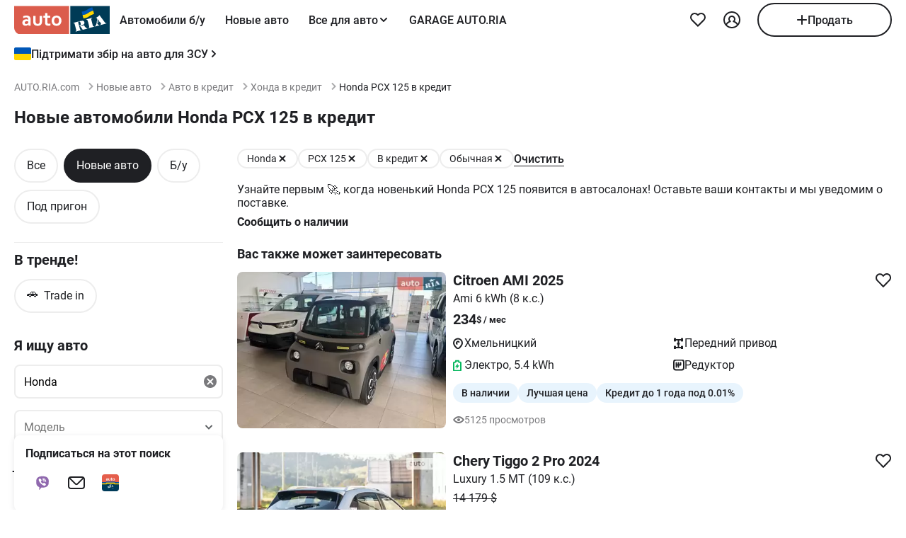

--- FILE ---
content_type: text/html; charset=utf-8
request_url: https://auto.ria.com/newauto/marka-honda/model-pcx-125/auto-credit/
body_size: 160113
content:
<!DOCTYPE html><html lang="ru"> <head>  <meta name="theme-color" content="#db5c4c"><meta charset='utf-8'> <style>@charset "UTF-8";@media(max-width:768px){body:has(#visibilityMenu:checked){overflow:hidden}}header div.container a.brand-message{margin-bottom:8px}header div.container.header-inner{padding-top:0;padding-bottom:0;margin-top:0;min-height:-moz-min-content;min-height:min-content}@media(min-width:769px){header div.container.header-inner{padding-bottom:8px;margin-top:4px}}header .header-inner .button-icon.opens-menu{order:1}header .header-inner .nav-wrap .nav-inner{min-width:336px}@media(max-width:768px){header .header-inner .nav-wrap .nav-inner label.ghost.opens-menu-label{top:0;right:0}}@media(min-width:769px){header .header-inner .nav-wrap .nav-inner .nav a.nav-link{padding:0 14px}}header .header-inner .nav-wrap .nav-inner .shared_mobile_header{padding-top:0;margin-top:0}header .header-inner .nav-wrap .nav-inner .shared_mobile_header .accounts-popup-body{width:100%;max-width:100%;min-height:-moz-max-content;min-height:max-content;flex-shrink:0}header .header-inner .nav-wrap .nav-inner .shared_mobile_header .accounts-popup-body .account{display:flex;align-items:center;gap:12px;margin-bottom:16px}header .header-inner .nav-wrap .nav-inner .shared_mobile_header .accounts-popup-body .account_avatar{display:block;width:56px;height:56px;overflow:hidden;border-radius:50%}header .header-inner .nav-wrap .nav-inner .shared_mobile_header .accounts-popup-body .account_avatar img{width:100%;height:100%;-o-object-fit:cover;object-fit:cover}header .header-inner .nav-wrap .nav-inner .shared_mobile_header .accounts-popup-body .account_avatar.gradient-bg{display:flex;align-items:center;justify-content:center;background:linear-gradient(135deg,#6485ff,#9ed6fb 48.96%,#b0fae9)}header .header-inner .nav-wrap .nav-inner .shared_mobile_header .accounts-popup-body .account-info{display:flex;flex-direction:column;gap:6px;flex:1;align-self:center;overflow:hidden}header .header-inner .nav-wrap .nav-inner .shared_mobile_header .accounts-popup-body .account-info-name{padding-right:24px;font-weight:700}header .header-inner .nav-wrap .nav-inner .shared_mobile_header .accounts-popup-body .account-info-footnote{font-size:14px}header .header-inner .nav-wrap .nav-inner .shared_mobile_header .accounts-popup-body .account-info-footnote .account_budget{display:flex;margin-top:4px;gap:8px;font-weight:400}header .header-inner .nav-wrap .nav-inner .shared_mobile_header .accounts-popup-body .button-main.btn-add a{height:48px}header .header-inner .nav-wrap .nav-inner .shared_mobile_header .personalization_chat{width:100%;display:flex;justify-content:space-between;gap:16px}header .header-inner .nav-wrap .nav-inner .shared_mobile_header .personalization_chat_link{max-width:-moz-max-content;max-width:max-content;display:flex;align-items:center;gap:16px}header .header-inner .nav-wrap .nav-inner .shared_mobile_header .personalization_chat_count{display:block;padding:2px 8px;border-radius:12px;font-size:14px;font-weight:400;color:#fff;background-color:#cc3737}*{box-sizing:border-box;scroll-behavior:smooth}html{-ms-text-size-adjust:100%;-webkit-text-size-adjust:100%;-webkit-font-smoothing:antialiased;-moz-osx-font-smoothing:grayscale;font: 16px/1.4 Roboto,sans-serif}body{margin:0;font-weight:400;font-family:Roboto,sans-serif;font-size:16px;line-height:1.2;-webkit-tap-highlight-color:transparent;color:#1f2024;background-color:#fff}@media(min-width:769px){body{overflow:hidden scroll}}article,aside,details,figcaption,figure,footer,header,main,menu,nav,section,summary{display:block}audio,canvas,progress,video{display:inline-block;vertical-align:baseline}sup{font-size:75%;line-height:0;position:relative;vertical-align:baseline;top:-.5em}svg:not(:root){overflow:hidden}.svg{display:inline-block;width:1em;height:1em;stroke-width:0;stroke:currentColor;fill:currentColor;vertical-align:middle}.svg:not(:root){overflow:hidden}hr{box-sizing:content-box}pre{overflow:auto}button[disabled],input[disabled]{cursor:default;opacity:.5}button::-moz-focus-inner,input::-moz-focus-inner{border:0;padding:0}figure{margin:0}.unstyle{margin:0;padding-left:0;list-style-type:none}.unstyle ol,.unstyle ul{padding-left:0;list-style-type:none}.unstyle ol.disc,.unstyle ul.disc{padding-left:25px;list-style-type:disc}.unstyle ol.decimal,.unstyle ul.decimal{padding-left:25px;list-style-type:decimal}.unstyle dd{margin-left:0}@media(max-width:768px){.m-unclick{pointer-events:none}}@media(min-width:769px){.d-unclick{pointer-events:none}}.clearfix:after,.clearfix:before{content:" ";display:block}.clearfix:after{clear:both}.text-l{text-align:left}.text-r{text-align:right}.text-c{text-align:center}.text-j{text-align:justify}a{text-decoration:none;color:inherit;touch-action:manipulation}.container,.app-content{width:100%;padding:0;margin:0 auto}@media(min-width:769px){.container,.app-content{max-width:1272px;padding:0 16px}}h1,h2,h3,h4,h5{margin:0 0 15px;font-weight:700;line-height:1.2}h1{margin:0 0 20px;font-size:30px}@media(min-width:769px){h1{font-size:42px}}h2{font-size:20px}@media(min-width:769px){h2{font-size:24px}}h3{font-size:16px}@media(min-width:769px){h3{font-size:18px}}h4{font-size:16px}h5{font-size:13px}.h2{display:block;font-size:20px;margin-bottom:20px;font-weight:700}@media(max-width:768px){.h2{font-size:16px}}.h3{display:block;font-size:20px;margin-bottom:1em;font-weight:700}.size11{font-size:11px}.size12{font-size:12px}.size13{font-size:13px}.size14{font-size:14px}.size16{font-size:16px}.size18{font-size:18px}.size20{font-size:20px}.size22{font-size:22px}.size24{font-size:24px}.size30{font-size:30px}.size32{font-size:32px}.white{color:#fff}.green{color:#07b75f}.grey{color:#79797c}.blue{color:#256799}.red{color:#cc3737}.link{border-bottom:1px solid transparent;cursor:pointer}.link:hover{border-bottom-color:currentColor}.link--line{cursor:pointer;border-bottom:1px solid currentColor}@media(min-width:769px){.link--line:hover{border-bottom-color:transparent}}.link--line .svg:last-child{margin:-1px -20px 0 4px}.link--arrow{margin-right:20px}.link--dotted{cursor:pointer;border-bottom:1px dotted currentColor}.link--dotted:hover{border-bottom-style:solid}.link--dotted .svg{margin-right:-20px}.link .svg:last-child{margin:-1px -20px 0 4px}.link+.svg{margin:-1px -20px 0 4px}.link+.svg.m-0{margin:0}.svg_bottom.i16_arr_next{transform:rotate(-90deg)}.no-padding-top{padding-top:0}.no-padding-bottom{padding-bottom:0}.p-12{padding:12px}.p-15{padding:15px}.p-24{padding:24px}@media(max-width:768px){.px-4-mobile{padding:0 4px}}@media(max-width:768px){.m-px-12{padding-left:12px;padding-right:12px}}.py-8{padding-top:8px;padding-bottom:8px}.pb-5{padding-bottom:5px}.pt-5{padding-top:5px}.pb-10{padding-bottom:10px}.pt-10{padding-top:10px}.pt-12{padding-top:12px}.pb-12{padding-bottom:12px}.pb-15{padding-bottom:15px}.pt-15{padding-top:15px}.pb-20{padding-bottom:20px}.pt-20{padding-top:20px}.pt-24{padding-top:24px}.pb-24{padding-bottom:24px}.py-16{padding-top:16px;padding-bottom:16px}.py-24{padding-top:24px;padding-bottom:24px}.px-12{padding-left:12px;padding-right:12px}.px-16{padding-left:16px;padding-right:16px}.no-margin-top{margin-top:0}.no-margin-bottom{margin-bottom:0}.m-auto{margin:0 auto}.mt-0{margin-top:0}.mx-8{margin:0 8px}@media(min-width:769px){.d-mx-12{margin-left:12px;margin-right:12px}}.mx-12{margin-left:12px;margin-right:12px}.my-16{margin-top:16px;margin-bottom:16px}.mb-0{margin-bottom:0}.mb-4{margin-bottom:4px}.mt-4{margin-top:4px}.mb-5{margin-bottom:5px}.mt-5{margin-top:5px}.mb-8{margin-bottom:8px}@media(min-width:769px){.d-mb-8{margin-bottom:8px}}.mt-8{margin-top:8px}.mb-10{margin-bottom:10px}.mt-10{margin-top:10px}.mt-12{margin-top:12px}.mt-36{margin-top:36px}.mb-12{margin-bottom:12px}.mb-15{margin-bottom:15px}.mt-15{margin-top:15px}.mb-16{margin-bottom:16px}.mt-16{margin-top:16px}.mr-16{margin-right:16px!important}.mb-20{margin-bottom:20px}.mt-20{margin-top:20px}.mb-24{margin-bottom:24px}.mb-36{margin-bottom:36px}.mt-24{margin-top:24px}.mt-30{margin-top:30px}.mt-32{margin-top:32px}.mt-40{margin-top:40px}.mb-28{margin-bottom:28px}.mb-30{margin-bottom:30px}.mb-32{margin-bottom:32px}.mb-40{margin-bottom:40px}.mb-48{margin-bottom:48px}.ml-5{margin-left:5px}.ml-16{margin-left:16px}.mr-10{margin-right:10px}.ml-auto{margin-left:auto}.mt-auto{margin-top:auto}@media(max-width:768px){.m-padding{padding-left:16px;padding-right:16px}}@media(max-width:768px){.m-p-4{padding-left:4px;padding-right:4px}.m-p-4 .m-padding{padding-left:12px;padding-right:12px}}@media(max-width:768px){.m-margin{margin-left:16px;margin-right:16px}}@media(max-width:768px){.m-m-4{margin-left:4px;margin-right:4px}}.m-0{margin:0!important}.boxed{display:inline-block;width:100%}.grid-2{display:grid;grid-gap:20px}@media(min-width:769px){.grid-2{grid-template-columns:repeat(2,1fr)}}.grid-3{display:grid;grid-gap:20px}@media(min-width:769px){.grid-3{grid-template-columns:repeat(3,1fr)}}.grid-4{display:grid;grid-gap:20px}@media(min-width:769px){.grid-4{grid-template-columns:repeat(4,1fr)}}.flex{display:flex}.i-flex{display:inline-flex}@media(max-width:768px){.m-flex{display:flex}.m-flex .m-list-item{flex:1 0 280px}}@media(max-width:768px){.m-column{flex-direction:column}}.f-space{justify-content:space-between}@media(max-width:768px){.m-f-space{justify-content:space-between}}.f-space-around{justify-content:space-around}.f-j-center{justify-content:center}.f-baseline{align-items:baseline}.f-center{align-items:center}@media(min-width:769px){.d-f-center{align-items:center}}@media(max-width:768px){.m-f-center{align-items:center}}.f-end{align-items:flex-end}.f-start{align-items:flex-start}.f-column{flex-direction:column}@media(min-width:769px){.d-f-column{flex-direction:column}}.f-wrap{flex-wrap:wrap}@media(max-width:768px){.f-m-wrap{flex-wrap:wrap}}.f-1{flex:1}.align-end{align-self:flex-end}.align-start{align-self:flex-start}.gap-4{gap:4px}.gap-8{gap:8px}.gap-10{gap:10px}.gap-12{gap:12px}.gap-15{gap:15px}.gap-16{gap:16px}@media(max-width:768px){.m-gap-16{gap:16px}}.gap-20{gap:20px}.gap-24{gap:24px}@media(min-width:769px){.f-rotator:not(.flickity-enabled){display:grid;grid-template-columns:repeat(4,1fr);grid-gap:20px}}.d-block{display:block}@media(max-width:768px){.m-block{display:block!important}}.i-block{display:inline-block}.inline{display:inline}.nowrap{white-space:nowrap}.relative{position:relative}.absolute{position:absolute}.inset-0{top:0;right:0;bottom:0;left:0}.top-1-2{top:50%}.left-1-2{left:50%}.-translate-1-2{transform:translate(-50%,-50%)}@media(max-width:768px){.unscroll{overflow:auto;-ms-overflow-style:none;scrollbar-width:none}.unscroll::-webkit-scrollbar{display:none}}.show{display:block!important}.hide{display:none!important}@media(max-width:1024px){.mhide{display:none!important}}@media(min-width:1025px){.dhide{display:none!important}}.dot{padding:0 7px}.bold{font-weight:700}.underlined{border-bottom:1px solid currentColor;cursor:pointer}.underlined:hover{border-bottom-color:transparent}.w500{font-weight:500}.w600{font-weight:600}.pointer{cursor:pointer}img{vertical-align:middle;max-width:100%;height:auto;border:0}.photo-car{display:inline-block;position:relative;overflow:hidden;display:block;border-radius:8px}.photo-car:before{background-image:url("data:image/svg+xml,%3Csvg xmlns='http://www.w3.org/2000/svg' width='148' height='64' viewBox='0 0 148 64' class='load'%3E%3Cstyle%3E.load g%7Banimation:k1 800ms cubic-bezier(0.1,0.5,0.5,1) infinite%7D.load g:nth-of-type(2)%7Banimation-name:k2%7D@keyframes k1%7B0%25%7Btransform:scale(1)%7D50%25%7Btransform:scale(1.1) translate(-4px,-4px)%7D100%25%7Btransform:scale(1)%7D%7D@keyframes k2%7B0%25%7Btransform:scale(1.1) translate(-10px,-4px)%7D50%25%7Btransform:scale(1)%7D100%25%7Btransform:scale(1.1) translate(-10px,-4px)%7D%7D%3C/style%3E%3Cg%3E%3Cpath d='M68 30.9995H20V32.9995H68V30.9995Z' fill='white'/%3E%3Cpath d='M60 8H28C23.5817 8 20 11.5817 20 16V31H68V16C68 11.5817 64.4183 8 60 8Z' fill='%23DB5C4C'/%3E%3Cpath d='M68 33.0005H20V48.0005C20 52.4188 23.5817 56.0005 28 56.0005H60C64.4183 56.0005 68 52.4188 68 48.0005V33.0005Z' fill='%23003B56'/%3E%3Cpath d='M37.5981 40.0742L40.5511 40.4728L39.77 42.7693L42.8754 40.8524L46.3047 41.3458L44.6853 39.9224L49.2958 37.3981L43.3898 38.6887L41.4465 36.9995L40.8178 39.2581L37.5981 40.0742Z' fill='white'/%3E%3Cpath fill-rule='evenodd' clip-rule='evenodd' d='M36.3686 48.6056C36.3162 48.4111 36.2638 48.2166 36.2067 48.0268C36.321 47.9888 36.4543 47.9508 36.6067 47.9508C36.6407 47.9396 36.6694 47.9283 36.6943 47.9185C36.7955 47.8788 36.8352 47.8632 36.9116 47.9698C36.9687 48.0552 37.0306 48.1406 37.0926 48.226C37.1545 48.3115 37.2164 48.3969 37.2735 48.4823C37.445 48.729 37.6212 48.9757 37.7975 49.2225C37.9737 49.4692 38.1499 49.7159 38.3214 49.9627L38.6643 50.4182C38.6857 50.4466 38.7044 50.4857 38.7235 50.5254C38.7553 50.5918 38.7881 50.6602 38.8358 50.6839C38.896 50.7139 38.992 50.6846 39.0672 50.6616C39.0871 50.6556 39.1056 50.6499 39.1216 50.6459C39.2073 50.627 39.2978 50.6032 39.3883 50.5795C39.4788 50.5558 39.5693 50.5321 39.655 50.5131C39.9503 50.4372 40.2408 50.3613 40.5314 50.2853C40.8219 50.2094 41.1124 50.1335 41.4077 50.0576C41.503 50.0291 41.603 50.0054 41.703 49.9817C41.8031 49.9579 41.9031 49.9342 41.9983 49.9057C42.0121 49.9023 42.0289 49.8989 42.0474 49.8951C42.1315 49.8781 42.2494 49.8541 42.2651 49.7919C42.3296 49.6151 42.1347 49.6288 42.0156 49.6372C41.994 49.6387 41.9749 49.64 41.9602 49.64C41.7697 49.64 41.5983 49.5451 41.4458 49.4502C41.141 49.2604 40.8362 48.9947 40.6076 48.729L40.5835 48.701C40.3605 48.4421 40.1076 48.1484 39.9789 47.837C39.962 47.8033 39.9468 47.7564 39.9303 47.7056C39.8909 47.5843 39.8442 47.4406 39.7502 47.4004C39.6397 47.3532 39.4638 47.4494 39.3418 47.5162C39.3165 47.53 39.2936 47.5425 39.274 47.5523C39.2231 47.5748 39.1727 47.5977 39.1225 47.6205C38.8338 47.7518 38.5507 47.8805 38.2261 47.9129C37.826 47.9508 37.5022 47.8559 37.1211 47.7421C37.21 47.7148 37.3014 47.69 37.3935 47.665C37.5578 47.6204 37.7244 47.5751 37.8832 47.5143C38.0202 47.4569 38.1544 47.4103 38.2869 47.3643C38.5047 47.2887 38.7178 47.2147 38.931 47.0968C39.274 46.907 39.6169 46.7172 39.8455 46.3945C40.2646 45.8061 40.017 44.8002 39.4835 44.3637C39.195 44.1269 38.861 44.1463 38.5086 44.1668C38.4655 44.1693 38.4221 44.1718 38.3785 44.1739C37.9975 44.1929 37.6165 44.2688 37.2545 44.3447C36.7354 44.4481 36.2251 44.5868 35.7177 44.7247C35.4802 44.7892 35.2433 44.8536 35.0064 44.9141C34.0729 45.1608 33.1203 45.4076 32.1677 45.6543C32.0725 45.6733 31.9582 45.7492 32.0153 45.8631C32.0692 45.957 32.1992 45.9276 32.3112 45.9023C32.3576 45.8918 32.4009 45.8821 32.4345 45.8821C32.8017 45.8661 32.9013 46.2502 32.98 46.5538C32.9952 46.6124 33.0096 46.668 33.0251 46.7172C33.2338 47.341 33.3959 47.9881 33.5569 48.6312C33.6016 48.8098 33.6463 48.9881 33.6919 49.1655C33.7395 49.3269 33.7776 49.4929 33.8157 49.659C33.8538 49.8251 33.8919 49.9911 33.9395 50.1525C34.0538 50.5131 34.1681 50.9117 34.1681 51.2723C34.1491 51.4811 34.0919 51.5949 33.9014 51.6898C33.8743 51.7014 33.8433 51.7114 33.8116 51.7216C33.6877 51.7615 33.5549 51.8043 33.6157 51.9555C33.6635 52.0667 34.0583 51.9386 34.2304 51.8828C34.264 51.8719 34.2891 51.8637 34.3015 51.8606C34.8254 51.7278 35.3541 51.5902 35.8828 51.4526C36.4115 51.315 36.9401 51.1774 37.4641 51.0445C37.4821 51.04 37.5022 51.0356 37.5234 51.0308C37.5921 51.0155 37.6726 50.9976 37.7308 50.9686C37.8641 50.8927 37.826 50.7029 37.6736 50.7219C37.6409 50.7259 37.6047 50.7326 37.5664 50.7397C37.4266 50.7656 37.2599 50.7964 37.1402 50.7219C37.0102 50.6479 36.9164 50.4296 36.8588 50.2955L36.8544 50.2853C36.7757 50.0724 36.7169 49.8529 36.6584 49.6346C36.6178 49.4831 36.5774 49.3322 36.5305 49.1845C36.4734 48.9947 36.421 48.8002 36.3686 48.6056ZM35.9907 47.1884C35.9308 46.9468 35.8718 46.7086 35.8066 46.4704C35.7947 46.4036 35.7674 46.3083 35.7357 46.1978C35.6142 45.7748 35.4289 45.1294 35.8066 45.009C36.0543 44.9141 36.34 44.8192 36.6067 44.8192C36.8354 44.8192 36.9878 45.1608 37.064 45.3506C37.1973 45.6733 37.3307 46.0719 37.3498 46.4325C37.3543 46.5088 37.3684 46.5904 37.3827 46.6735C37.4291 46.942 37.4782 47.2265 37.2164 47.4004C37.083 47.4953 36.9306 47.5523 36.7592 47.5902C36.7434 47.5941 36.7074 47.6037 36.6602 47.6163C36.4785 47.6646 36.1305 47.7571 36.1305 47.7421C36.0813 47.5545 36.0358 47.3705 35.9907 47.1884Z' fill='white'/%3E%3Cpath d='M43.1701 46.9638C43.1605 46.926 43.151 46.8881 43.1414 46.85L42.7985 45.5974C42.7032 45.2178 42.5889 44.8572 42.4746 44.4965C42.4365 44.3257 42.3794 44.1549 42.3222 43.9841C42.3162 43.968 42.3099 43.9508 42.3033 43.9329C42.248 43.7816 42.1727 43.5755 42.0364 43.4906C41.9065 43.4187 41.7655 43.4449 41.6303 43.4701C41.5871 43.4781 41.5445 43.486 41.503 43.4906C41.3887 43.4906 41.1601 43.3767 41.3506 43.2629C41.5185 43.1599 41.7303 43.118 41.9324 43.0781C42.0283 43.0591 42.122 43.0406 42.2079 43.0161C42.7318 42.8833 43.2509 42.7457 43.77 42.6081C44.2892 42.4705 44.8084 42.3329 45.3324 42.2C45.344 42.1971 45.3561 42.1938 45.3686 42.1903C45.4377 42.1712 45.5184 42.1489 45.5991 42.181C45.7896 42.2569 45.5991 42.4278 45.4848 42.4657C45.3133 42.5037 45.1228 42.5606 45.0466 42.7314C44.9704 42.9023 45.0085 43.13 45.0466 43.3008C45.1851 44.0081 45.3551 44.6841 45.528 45.3714C45.5453 45.4403 45.5627 45.5092 45.58 45.5784C45.6753 45.9769 45.7706 46.3756 45.8849 46.7551C45.9146 46.8619 45.9407 46.9742 45.9671 47.0881C46.0251 47.3385 46.0849 47.5962 46.1897 47.818C46.2659 48.0078 46.3611 48.1406 46.4755 48.2925C46.5496 48.3848 46.8585 48.3333 46.9803 48.313L46.9898 48.3115C47.0851 48.2925 47.409 48.3304 47.2375 48.4823C47.1793 48.5113 47.0988 48.5292 47.0301 48.5445C47.0089 48.5492 46.9888 48.5537 46.9708 48.5582C46.4469 48.691 45.9277 48.8286 45.4085 48.9663C44.8894 49.1039 44.3702 49.2415 43.8463 49.3743C43.8105 49.3845 43.774 49.395 43.737 49.4057C43.4981 49.4747 43.2364 49.5502 42.989 49.5831C42.7985 49.621 42.9128 49.3743 43.0271 49.3364C43.0708 49.3146 43.1191 49.2975 43.1681 49.2802C43.2902 49.2371 43.4164 49.1925 43.4844 49.0706C43.5606 48.9188 43.5225 48.691 43.4844 48.5202C43.4681 48.3578 43.4378 48.2093 43.4055 48.0509C43.4001 48.0242 43.3946 47.9972 43.3891 47.9698C43.3377 47.6283 43.2554 47.3022 43.1701 46.9638Z' fill='white'/%3E%3Cpath fill-rule='evenodd' clip-rule='evenodd' d='M49.3765 45.6842C49.376 45.5941 49.3755 45.507 49.3713 45.4265C49.638 45.3506 49.9238 45.2937 50.2286 45.2937C50.3239 45.2652 50.4191 45.2415 50.5144 45.2178C50.6097 45.194 50.7049 45.1703 50.8001 45.1419C50.8251 45.1419 50.8684 45.1273 50.9123 45.1126C50.9688 45.0936 51.0264 45.0742 51.0478 45.0849C51.0573 45.0944 51.0812 45.1276 51.105 45.1608C51.1288 45.194 51.1526 45.2273 51.1621 45.2367C51.2012 45.2627 51.2314 45.2975 51.2587 45.329C51.2714 45.3437 51.2834 45.3576 51.2955 45.3696C51.3336 45.4171 51.3669 45.4645 51.4003 45.512C51.4336 45.5594 51.467 45.6068 51.5051 45.6543C51.515 45.6684 51.525 45.6827 51.5351 45.697C51.6608 45.8753 51.7979 46.0698 51.8861 46.2806C51.9623 46.4514 52.0385 46.6223 51.9623 46.8121C51.867 46.9829 51.6956 47.0968 51.5241 47.1727C51.5089 47.1803 51.4929 47.1871 51.4769 47.1939C51.4128 47.2213 51.3488 47.2486 51.3336 47.3245C51.3336 47.3814 51.3336 47.4574 51.4098 47.4763C51.4563 47.4763 51.5281 47.4512 51.584 47.4316C51.5968 47.4271 51.6087 47.4229 51.6194 47.4194C52.1052 47.296 52.5862 47.1679 53.0673 47.0398C53.5483 46.9117 54.0294 46.7836 54.5152 46.6602C54.7377 46.5969 54.9661 46.5394 55.1971 46.4813C55.3815 46.4349 55.5675 46.3881 55.7536 46.3376C55.8298 46.3186 55.906 46.2996 55.9822 46.2427C56.0345 46.1905 55.959 46.1543 55.9166 46.134C55.9128 46.1321 55.9092 46.1304 55.906 46.1288C55.8107 46.0908 55.7726 46.0908 55.6774 46.0908C55.5059 46.0908 55.3725 46.0908 55.2201 45.977C55.0868 45.8631 54.9534 45.7302 54.8391 45.5974C54.7019 45.4493 54.5853 45.2808 54.4687 45.1122C54.391 44.9999 54.3133 44.8875 54.2294 44.7812C53.2387 43.4716 52.2481 42.162 51.3145 40.8335C51.2193 40.6816 51.105 40.5298 50.9907 40.3969C50.8985 40.2745 50.8435 40.3372 50.7657 40.4257C50.747 40.447 50.727 40.4698 50.7049 40.4918C50.6602 40.5363 50.6161 40.5808 50.5722 40.6251C50.3537 40.8454 50.1395 41.0614 49.8857 41.251C49.5809 41.4788 49.257 41.6876 48.914 41.8394C48.8558 41.8568 48.7975 41.8725 48.7398 41.8879C48.6088 41.9231 48.4806 41.9575 48.3616 42.0102C48.171 42.1051 48.1901 42.2 48.3806 42.2569C48.4454 42.2754 48.5271 42.286 48.6133 42.2972C48.882 42.3321 49.1952 42.3727 49.1808 42.6745C49.1617 43.073 49.1236 43.4716 49.0855 43.8701C49.0588 44.0941 49.038 44.3166 49.0174 44.538C48.9645 45.1046 48.9123 45.6641 48.7616 46.2237C48.7567 46.2413 48.7518 46.259 48.7468 46.2769C48.5591 46.9516 48.3258 47.7898 47.6947 48.1596C47.6185 48.1976 47.409 48.4064 47.6376 48.4064C47.7049 48.4064 47.7655 48.3866 47.8274 48.3665C47.8706 48.3525 47.9144 48.3382 47.9615 48.3304C48.2282 48.264 48.4948 48.1928 48.7615 48.1217C49.0283 48.0505 49.295 47.9793 49.5618 47.9129C49.7858 47.8598 50.0038 47.8007 50.2191 47.7423C50.3885 47.6964 50.5562 47.651 50.724 47.6092C50.8383 47.5712 51.0288 47.4763 50.8573 47.3814C50.7762 47.3309 50.6788 47.3234 50.5826 47.316C50.498 47.3095 50.4142 47.3031 50.3429 47.2676C50.1524 47.1727 50 47.0778 49.8666 46.9259C49.8173 46.8686 49.768 46.8219 49.7201 46.7766C49.6572 46.7169 49.5969 46.6598 49.5428 46.5843C49.38 46.3484 49.3781 45.9979 49.3765 45.6842ZM49.8131 43.3027C50.1607 43.7832 50.5148 44.2727 50.8573 44.7623C50.5776 44.8373 50.304 44.9184 50.033 44.9986C49.8241 45.0605 49.6167 45.122 49.4094 45.1798C49.4475 44.7812 49.4665 44.4016 49.4856 44.0031C49.4856 43.7563 49.5046 43.4906 49.5237 43.2249C49.5237 43.2024 49.5287 43.1698 49.5343 43.1337C49.5475 43.0481 49.5639 42.9423 49.5237 42.9023C49.6194 43.0349 49.716 43.1684 49.8131 43.3027Z' fill='white'/%3E%3Cpath d='M51.39 25.7407C51.1527 25.8147 50.8815 25.8703 50.5595 25.9258C50.2374 25.9629 49.9493 25.9814 49.6612 25.9814C48.9493 25.9814 48.3731 25.8518 47.9324 25.611C47.4748 25.3518 47.1697 24.9999 46.9833 24.537C46.8477 24.2036 46.7799 23.7407 46.7799 23.1666V18.4259H45.2037V16.5741H46.7799V14H48.8307V16.5741H51.2713V18.4259H48.8477V22.8888C48.8477 23.2407 48.8985 23.4999 49.0002 23.6666C49.1697 23.9629 49.5256 24.111 50.0341 24.111C50.2713 24.111 50.5086 24.0925 50.7459 24.0555C50.9832 24.0185 51.2035 23.9629 51.4069 23.9073V25.7407H51.39Z' fill='white'/%3E%3Cpath fill-rule='evenodd' clip-rule='evenodd' d='M32.3394 24.7785H32.3733L32.4072 25.723H34.2715C34.2626 25.5469 34.2583 25.3501 34.2538 25.1409C34.2498 24.954 34.2456 24.7572 34.2376 24.5563C34.2207 24.1119 34.2207 23.5933 34.2207 22.9822V19.5193C34.2207 19.0563 34.1529 18.6304 34.0003 18.2415C33.8478 17.8526 33.6105 17.5193 33.3054 17.223C33.0004 16.9267 32.6105 16.7045 32.1529 16.5378C31.6953 16.3712 31.1529 16.2971 30.5428 16.2971C30.0174 16.2971 29.5259 16.3527 29.0513 16.4638C28.5767 16.5749 28.1361 16.723 27.7123 16.9267V18.686C28.2039 18.4823 28.6615 18.3341 29.0682 18.223C29.492 18.1304 29.9157 18.0749 30.3224 18.0749C30.6614 18.0749 30.9496 18.1119 31.1868 18.2045C31.4241 18.2971 31.6106 18.4267 31.7631 18.5749C31.9156 18.7415 32.0173 18.9082 32.0851 19.1119C32.1529 19.3156 32.1868 19.5193 32.1868 19.7415V20.1119C31.9495 20.0378 31.6784 19.9823 31.3733 19.9267C31.0682 19.8712 30.7292 19.8526 30.3733 19.8526C29.8818 19.8526 29.4242 19.9267 29.0174 20.0749C28.5937 20.223 28.2377 20.4267 27.9496 20.7045C27.6445 20.9823 27.4242 21.3156 27.2547 21.7045C27.0852 22.1119 27.0005 22.5378 27.0005 23.0378C27.0005 23.5008 27.0852 23.8896 27.2208 24.26C27.3734 24.6119 27.5598 24.9267 27.814 25.1859C28.0683 25.4452 28.3733 25.6489 28.7123 25.7785C29.0682 25.9081 29.4242 25.9822 29.8309 25.9822C30.136 25.9822 30.4072 25.9452 30.6614 25.8711C30.9157 25.797 31.1529 25.7044 31.3563 25.5748C31.5767 25.4637 31.7631 25.3341 31.9156 25.1859C32.0851 25.0563 32.2207 24.9082 32.3394 24.7785ZM31.5258 21.723C31.78 21.76 32.0004 21.7971 32.2038 21.8526V23.26C32.119 23.3711 32.0004 23.4822 31.8817 23.5933C31.7461 23.7045 31.6106 23.8156 31.458 23.9082C31.3055 24.0008 31.136 24.0748 30.9496 24.1304C30.7631 24.1859 30.5597 24.223 30.3563 24.223C30.1869 24.223 30.0343 24.2045 29.8818 24.1489C29.7292 24.0933 29.6106 24.0193 29.492 23.9267C29.3733 23.8156 29.2886 23.6859 29.2208 23.5378C29.153 23.3896 29.1191 23.2045 29.1191 23.0008C29.1191 22.5563 29.2716 22.223 29.5598 22.0008C29.8479 21.7785 30.2377 21.6674 30.7462 21.6674C31.0173 21.6674 31.2716 21.686 31.5258 21.723Z' fill='white'/%3E%3Cpath d='M38.1868 25.537C38.7461 25.8519 39.441 26 40.2884 26C40.7291 26 41.1359 25.9444 41.5088 25.8704C41.8647 25.7778 42.1867 25.6481 42.4748 25.4815C42.763 25.3148 43.0003 25.1111 43.2206 24.8704C43.424 24.6296 43.5935 24.3704 43.729 24.0741C43.9663 23.5556 44.085 22.9259 44.085 22.1852V16.5741H42.0342V22C42.0342 22.5371 41.9664 22.9445 41.8308 23.2408C41.6952 23.5371 41.4918 23.7778 41.2376 23.9259C40.9833 24.0741 40.6613 24.1482 40.2884 24.1482C39.9325 24.1482 39.6274 24.0741 39.3732 23.9445C39.119 23.7963 38.9156 23.5926 38.78 23.3148C38.6953 23.1667 38.6444 22.963 38.5936 22.7408C38.5597 22.5185 38.5427 22.2593 38.5427 21.9445V16.5741H36.4919V22.2037C36.4919 22.6111 36.5258 23 36.5936 23.3334C36.6784 23.6852 36.78 24 36.9326 24.2778C37.2038 24.7963 37.6275 25.2222 38.1868 25.537Z' fill='white'/%3E%3Cpath fill-rule='evenodd' clip-rule='evenodd' d='M60.7124 23.1302C60.8988 22.5377 61.0005 21.8895 61.0005 21.1673C61.0005 20.4451 60.9157 19.7969 60.6954 19.2043C60.509 18.6118 60.2208 18.1118 59.8649 17.6858C59.492 17.2599 59.0514 16.9266 58.526 16.7044C58.0005 16.4636 57.4073 16.3525 56.7463 16.3525C56.1023 16.3525 55.526 16.4636 55.0006 16.7044C54.4921 16.9266 54.0515 17.2599 53.6786 17.6858C53.3057 18.0932 53.0346 18.6118 52.8312 19.2043C52.6447 19.7969 52.543 20.4451 52.543 21.1673C52.543 21.8895 52.6278 22.5377 52.8312 23.1302C53.0176 23.7228 53.3057 24.2228 53.6617 24.6487C54.0345 25.0747 54.4752 25.408 55.0006 25.6302C55.526 25.871 56.1192 25.9821 56.7802 25.9821C57.4243 25.9821 58.0005 25.871 58.526 25.6302C59.0514 25.408 59.492 25.0747 59.8649 24.6487C60.2378 24.2413 60.509 23.7228 60.7124 23.1302ZM58.7293 19.871C58.831 20.2599 58.8819 20.6858 58.8819 21.1673C58.8819 21.6488 58.831 22.0932 58.7463 22.4636C58.6276 22.8339 58.4921 23.1488 58.3056 23.3895C58.1192 23.6488 57.8989 23.8339 57.6446 23.9636C57.3904 24.0932 57.1023 24.1488 56.7972 24.1488C56.4921 24.1488 56.204 24.0932 55.9497 23.9636C55.6955 23.8339 55.4752 23.6302 55.2887 23.3895C55.1023 23.1488 54.9498 22.8339 54.8481 22.4636C54.7464 22.0747 54.6955 21.6488 54.6955 21.1673C54.6955 20.6673 54.7464 20.2414 54.8481 19.871C54.9498 19.4821 55.0854 19.1858 55.2718 18.9266C55.4582 18.6673 55.6786 18.4821 55.9328 18.3525C56.187 18.2229 56.4582 18.1673 56.7633 18.1673C57.0684 18.1673 57.3565 18.2229 57.6107 18.3525C57.8819 18.4821 58.1022 18.6673 58.2887 18.9266C58.4751 19.1858 58.6277 19.5006 58.7293 19.871Z' fill='white'/%3E%3C/g%3E%3Cg%3E%3Cpath fill-rule='evenodd' clip-rule='evenodd' d='M101.625 18.5655C101.625 17.1979 102.146 15.9519 103 15C103.854 15.9519 104.375 17.1979 104.375 18.5655C104.35 20.0266 104.249 21.4861 104.147 22.9456C104.04 24.4858 103.933 26.0259 103.917 27.5673C103.849 30.3651 104.704 32.9929 105.743 35.5564C106.088 36.262 106.461 36.9528 106.834 37.6442L106.839 37.6521L107.941 37.4341C108.934 37.2392 109.579 36.2918 109.381 35.3173C109.207 34.4646 108.443 33.8725 107.59 33.8685L107.189 33.9107L108.085 26.5687C108.377 23.2992 110.095 20.4314 112.625 18.5655C113.06 18.2449 113.52 17.9518 114 17.6935V43.7705H107.87C107.411 46.2139 106.042 48.3427 104.117 49.8045C103.659 50.1143 103.276 50.523 103 51C102.724 50.523 102.341 50.1143 101.883 49.8045C99.958 48.3427 98.5886 46.2139 98.1302 43.7705H92V17.6935C92.4795 17.9518 92.9402 18.2449 93.375 18.5655C95.9051 20.4314 97.6228 23.2992 97.9154 26.5687L98.8105 33.9107L98.4095 33.8685C97.557 33.8724 96.7927 34.4646 96.6191 35.3173C96.4207 36.2918 97.0662 37.2392 98.0586 37.4341L99.1615 37.6521L99.1655 37.6446C99.539 36.9531 99.9121 36.2622 100.257 35.5564C101.296 32.9929 102.151 30.3651 102.083 27.5673C102.067 26.0259 101.96 24.4858 101.853 22.9456C101.751 21.4861 101.65 20.0266 101.625 18.5655ZM96.0534 26.3928C95.816 24.5202 95.0197 22.8163 93.8333 21.4489V34.7687H94.8717C95.1397 33.7495 95.8518 32.9071 96.791 32.4479L96.0534 26.3928ZM112.167 34.7687V21.4489C110.98 22.8163 110.184 24.5202 109.947 26.3928L109.209 32.4479C110.148 32.9071 110.86 33.7495 111.128 34.7687H112.167ZM105.012 38.1022C104.17 36.7061 103.492 35.2041 103 33.6224C102.508 35.2041 101.83 36.7061 100.988 38.1022C101.789 38.3412 102.486 38.8061 103 39.4313C103.514 38.8061 104.211 38.3412 105.012 38.1022ZM94.8717 36.5691H93.8333V41.9701H97.9583C97.9583 41.0572 98.0877 40.1725 98.3236 39.3329L97.4427 39.136C96.1869 38.7932 95.1991 37.8115 94.8717 36.5691ZM112.167 36.5691H111.128C110.801 37.8115 109.813 38.7932 108.557 39.136L107.676 39.3329C107.912 40.1725 108.042 41.0572 108.042 41.9701H112.167V36.5691ZM102.083 41.9701C102.083 40.8356 101.226 39.9022 100.114 39.7478C99.9081 40.4546 99.7917 41.1984 99.7917 41.9701H102.083ZM106.208 41.9701C106.208 41.1984 106.092 40.4546 105.886 39.7478C104.774 39.9022 103.917 40.8356 103.917 41.9701H106.208ZM102.083 43.7705H99.9993C100.337 45.219 101.072 46.5227 102.083 47.561V43.7705ZM106.001 43.7705H103.917V47.561C104.928 46.5227 105.663 45.219 106.001 43.7705Z' fill='%23003B56'/%3E%3Cpath fill-rule='evenodd' clip-rule='evenodd' d='M79 17C79 12.0294 83.0294 8 88 8H118C122.971 8 127 12.0294 127 17V47C127 51.9706 122.971 56 118 56H88C83.0294 56 79 51.9706 79 47V17ZM88 8.75H118C122.556 8.75 126.25 12.4437 126.25 17V47C126.25 51.5563 122.556 55.25 118 55.25H88C83.4437 55.25 79.75 51.5563 79.75 47V17C79.75 12.4437 83.4437 8.75 88 8.75Z' fill='%23003B56'/%3E%3C/g%3E%3C/svg%3E");background-size:contain;background-repeat:no-repeat;background-position:50%;position:absolute;top:0;left:0;right:0;bottom:0;margin:auto;max-width:148px;content:""}.photo-car:after{display:block;width:100%;padding-top:75%;position:inherit;box-sizing:border-box;content:""}.photo-car img{width:100%;position:absolute;top:0;right:0;left:0;bottom:0;margin:auto;min-height:100%;-o-object-fit:cover;object-fit:cover}.photo-car.loaded:before{background-image:none}.loading{position:relative;overflow:hidden;min-height:200px}.loading:after{display:block;background:rgba(255,255,255,.7);position:absolute;top:-10px;left:0;right:0;bottom:0;z-index:2;content:""}.loading:before{background-image:url("data:image/svg+xml,%3Csvg xmlns='http://www.w3.org/2000/svg' width='148' height='64' viewBox='0 0 148 64' class='load'%3E%3Cstyle%3E.load g%7Banimation:k1 800ms cubic-bezier(0.1,0.5,0.5,1) infinite%7D.load g:nth-of-type(2)%7Banimation-name:k2%7D@keyframes k1%7B0%25%7Btransform:scale(1)%7D50%25%7Btransform:scale(1.1) translate(-4px,-4px)%7D100%25%7Btransform:scale(1)%7D%7D@keyframes k2%7B0%25%7Btransform:scale(1.1) translate(-10px,-4px)%7D50%25%7Btransform:scale(1)%7D100%25%7Btransform:scale(1.1) translate(-10px,-4px)%7D%7D%3C/style%3E%3Cg%3E%3Cpath d='M68 30.9995H20V32.9995H68V30.9995Z' fill='white'/%3E%3Cpath d='M60 8H28C23.5817 8 20 11.5817 20 16V31H68V16C68 11.5817 64.4183 8 60 8Z' fill='%23DB5C4C'/%3E%3Cpath d='M68 33.0005H20V48.0005C20 52.4188 23.5817 56.0005 28 56.0005H60C64.4183 56.0005 68 52.4188 68 48.0005V33.0005Z' fill='%23003B56'/%3E%3Cpath d='M37.5981 40.0742L40.5511 40.4728L39.77 42.7693L42.8754 40.8524L46.3047 41.3458L44.6853 39.9224L49.2958 37.3981L43.3898 38.6887L41.4465 36.9995L40.8178 39.2581L37.5981 40.0742Z' fill='white'/%3E%3Cpath fill-rule='evenodd' clip-rule='evenodd' d='M36.3686 48.6056C36.3162 48.4111 36.2638 48.2166 36.2067 48.0268C36.321 47.9888 36.4543 47.9508 36.6067 47.9508C36.6407 47.9396 36.6694 47.9283 36.6943 47.9185C36.7955 47.8788 36.8352 47.8632 36.9116 47.9698C36.9687 48.0552 37.0306 48.1406 37.0926 48.226C37.1545 48.3115 37.2164 48.3969 37.2735 48.4823C37.445 48.729 37.6212 48.9757 37.7975 49.2225C37.9737 49.4692 38.1499 49.7159 38.3214 49.9627L38.6643 50.4182C38.6857 50.4466 38.7044 50.4857 38.7235 50.5254C38.7553 50.5918 38.7881 50.6602 38.8358 50.6839C38.896 50.7139 38.992 50.6846 39.0672 50.6616C39.0871 50.6556 39.1056 50.6499 39.1216 50.6459C39.2073 50.627 39.2978 50.6032 39.3883 50.5795C39.4788 50.5558 39.5693 50.5321 39.655 50.5131C39.9503 50.4372 40.2408 50.3613 40.5314 50.2853C40.8219 50.2094 41.1124 50.1335 41.4077 50.0576C41.503 50.0291 41.603 50.0054 41.703 49.9817C41.8031 49.9579 41.9031 49.9342 41.9983 49.9057C42.0121 49.9023 42.0289 49.8989 42.0474 49.8951C42.1315 49.8781 42.2494 49.8541 42.2651 49.7919C42.3296 49.6151 42.1347 49.6288 42.0156 49.6372C41.994 49.6387 41.9749 49.64 41.9602 49.64C41.7697 49.64 41.5983 49.5451 41.4458 49.4502C41.141 49.2604 40.8362 48.9947 40.6076 48.729L40.5835 48.701C40.3605 48.4421 40.1076 48.1484 39.9789 47.837C39.962 47.8033 39.9468 47.7564 39.9303 47.7056C39.8909 47.5843 39.8442 47.4406 39.7502 47.4004C39.6397 47.3532 39.4638 47.4494 39.3418 47.5162C39.3165 47.53 39.2936 47.5425 39.274 47.5523C39.2231 47.5748 39.1727 47.5977 39.1225 47.6205C38.8338 47.7518 38.5507 47.8805 38.2261 47.9129C37.826 47.9508 37.5022 47.8559 37.1211 47.7421C37.21 47.7148 37.3014 47.69 37.3935 47.665C37.5578 47.6204 37.7244 47.5751 37.8832 47.5143C38.0202 47.4569 38.1544 47.4103 38.2869 47.3643C38.5047 47.2887 38.7178 47.2147 38.931 47.0968C39.274 46.907 39.6169 46.7172 39.8455 46.3945C40.2646 45.8061 40.017 44.8002 39.4835 44.3637C39.195 44.1269 38.861 44.1463 38.5086 44.1668C38.4655 44.1693 38.4221 44.1718 38.3785 44.1739C37.9975 44.1929 37.6165 44.2688 37.2545 44.3447C36.7354 44.4481 36.2251 44.5868 35.7177 44.7247C35.4802 44.7892 35.2433 44.8536 35.0064 44.9141C34.0729 45.1608 33.1203 45.4076 32.1677 45.6543C32.0725 45.6733 31.9582 45.7492 32.0153 45.8631C32.0692 45.957 32.1992 45.9276 32.3112 45.9023C32.3576 45.8918 32.4009 45.8821 32.4345 45.8821C32.8017 45.8661 32.9013 46.2502 32.98 46.5538C32.9952 46.6124 33.0096 46.668 33.0251 46.7172C33.2338 47.341 33.3959 47.9881 33.5569 48.6312C33.6016 48.8098 33.6463 48.9881 33.6919 49.1655C33.7395 49.3269 33.7776 49.4929 33.8157 49.659C33.8538 49.8251 33.8919 49.9911 33.9395 50.1525C34.0538 50.5131 34.1681 50.9117 34.1681 51.2723C34.1491 51.4811 34.0919 51.5949 33.9014 51.6898C33.8743 51.7014 33.8433 51.7114 33.8116 51.7216C33.6877 51.7615 33.5549 51.8043 33.6157 51.9555C33.6635 52.0667 34.0583 51.9386 34.2304 51.8828C34.264 51.8719 34.2891 51.8637 34.3015 51.8606C34.8254 51.7278 35.3541 51.5902 35.8828 51.4526C36.4115 51.315 36.9401 51.1774 37.4641 51.0445C37.4821 51.04 37.5022 51.0356 37.5234 51.0308C37.5921 51.0155 37.6726 50.9976 37.7308 50.9686C37.8641 50.8927 37.826 50.7029 37.6736 50.7219C37.6409 50.7259 37.6047 50.7326 37.5664 50.7397C37.4266 50.7656 37.2599 50.7964 37.1402 50.7219C37.0102 50.6479 36.9164 50.4296 36.8588 50.2955L36.8544 50.2853C36.7757 50.0724 36.7169 49.8529 36.6584 49.6346C36.6178 49.4831 36.5774 49.3322 36.5305 49.1845C36.4734 48.9947 36.421 48.8002 36.3686 48.6056ZM35.9907 47.1884C35.9308 46.9468 35.8718 46.7086 35.8066 46.4704C35.7947 46.4036 35.7674 46.3083 35.7357 46.1978C35.6142 45.7748 35.4289 45.1294 35.8066 45.009C36.0543 44.9141 36.34 44.8192 36.6067 44.8192C36.8354 44.8192 36.9878 45.1608 37.064 45.3506C37.1973 45.6733 37.3307 46.0719 37.3498 46.4325C37.3543 46.5088 37.3684 46.5904 37.3827 46.6735C37.4291 46.942 37.4782 47.2265 37.2164 47.4004C37.083 47.4953 36.9306 47.5523 36.7592 47.5902C36.7434 47.5941 36.7074 47.6037 36.6602 47.6163C36.4785 47.6646 36.1305 47.7571 36.1305 47.7421C36.0813 47.5545 36.0358 47.3705 35.9907 47.1884Z' fill='white'/%3E%3Cpath d='M43.1701 46.9638C43.1605 46.926 43.151 46.8881 43.1414 46.85L42.7985 45.5974C42.7032 45.2178 42.5889 44.8572 42.4746 44.4965C42.4365 44.3257 42.3794 44.1549 42.3222 43.9841C42.3162 43.968 42.3099 43.9508 42.3033 43.9329C42.248 43.7816 42.1727 43.5755 42.0364 43.4906C41.9065 43.4187 41.7655 43.4449 41.6303 43.4701C41.5871 43.4781 41.5445 43.486 41.503 43.4906C41.3887 43.4906 41.1601 43.3767 41.3506 43.2629C41.5185 43.1599 41.7303 43.118 41.9324 43.0781C42.0283 43.0591 42.122 43.0406 42.2079 43.0161C42.7318 42.8833 43.2509 42.7457 43.77 42.6081C44.2892 42.4705 44.8084 42.3329 45.3324 42.2C45.344 42.1971 45.3561 42.1938 45.3686 42.1903C45.4377 42.1712 45.5184 42.1489 45.5991 42.181C45.7896 42.2569 45.5991 42.4278 45.4848 42.4657C45.3133 42.5037 45.1228 42.5606 45.0466 42.7314C44.9704 42.9023 45.0085 43.13 45.0466 43.3008C45.1851 44.0081 45.3551 44.6841 45.528 45.3714C45.5453 45.4403 45.5627 45.5092 45.58 45.5784C45.6753 45.9769 45.7706 46.3756 45.8849 46.7551C45.9146 46.8619 45.9407 46.9742 45.9671 47.0881C46.0251 47.3385 46.0849 47.5962 46.1897 47.818C46.2659 48.0078 46.3611 48.1406 46.4755 48.2925C46.5496 48.3848 46.8585 48.3333 46.9803 48.313L46.9898 48.3115C47.0851 48.2925 47.409 48.3304 47.2375 48.4823C47.1793 48.5113 47.0988 48.5292 47.0301 48.5445C47.0089 48.5492 46.9888 48.5537 46.9708 48.5582C46.4469 48.691 45.9277 48.8286 45.4085 48.9663C44.8894 49.1039 44.3702 49.2415 43.8463 49.3743C43.8105 49.3845 43.774 49.395 43.737 49.4057C43.4981 49.4747 43.2364 49.5502 42.989 49.5831C42.7985 49.621 42.9128 49.3743 43.0271 49.3364C43.0708 49.3146 43.1191 49.2975 43.1681 49.2802C43.2902 49.2371 43.4164 49.1925 43.4844 49.0706C43.5606 48.9188 43.5225 48.691 43.4844 48.5202C43.4681 48.3578 43.4378 48.2093 43.4055 48.0509C43.4001 48.0242 43.3946 47.9972 43.3891 47.9698C43.3377 47.6283 43.2554 47.3022 43.1701 46.9638Z' fill='white'/%3E%3Cpath fill-rule='evenodd' clip-rule='evenodd' d='M49.3765 45.6842C49.376 45.5941 49.3755 45.507 49.3713 45.4265C49.638 45.3506 49.9238 45.2937 50.2286 45.2937C50.3239 45.2652 50.4191 45.2415 50.5144 45.2178C50.6097 45.194 50.7049 45.1703 50.8001 45.1419C50.8251 45.1419 50.8684 45.1273 50.9123 45.1126C50.9688 45.0936 51.0264 45.0742 51.0478 45.0849C51.0573 45.0944 51.0812 45.1276 51.105 45.1608C51.1288 45.194 51.1526 45.2273 51.1621 45.2367C51.2012 45.2627 51.2314 45.2975 51.2587 45.329C51.2714 45.3437 51.2834 45.3576 51.2955 45.3696C51.3336 45.4171 51.3669 45.4645 51.4003 45.512C51.4336 45.5594 51.467 45.6068 51.5051 45.6543C51.515 45.6684 51.525 45.6827 51.5351 45.697C51.6608 45.8753 51.7979 46.0698 51.8861 46.2806C51.9623 46.4514 52.0385 46.6223 51.9623 46.8121C51.867 46.9829 51.6956 47.0968 51.5241 47.1727C51.5089 47.1803 51.4929 47.1871 51.4769 47.1939C51.4128 47.2213 51.3488 47.2486 51.3336 47.3245C51.3336 47.3814 51.3336 47.4574 51.4098 47.4763C51.4563 47.4763 51.5281 47.4512 51.584 47.4316C51.5968 47.4271 51.6087 47.4229 51.6194 47.4194C52.1052 47.296 52.5862 47.1679 53.0673 47.0398C53.5483 46.9117 54.0294 46.7836 54.5152 46.6602C54.7377 46.5969 54.9661 46.5394 55.1971 46.4813C55.3815 46.4349 55.5675 46.3881 55.7536 46.3376C55.8298 46.3186 55.906 46.2996 55.9822 46.2427C56.0345 46.1905 55.959 46.1543 55.9166 46.134C55.9128 46.1321 55.9092 46.1304 55.906 46.1288C55.8107 46.0908 55.7726 46.0908 55.6774 46.0908C55.5059 46.0908 55.3725 46.0908 55.2201 45.977C55.0868 45.8631 54.9534 45.7302 54.8391 45.5974C54.7019 45.4493 54.5853 45.2808 54.4687 45.1122C54.391 44.9999 54.3133 44.8875 54.2294 44.7812C53.2387 43.4716 52.2481 42.162 51.3145 40.8335C51.2193 40.6816 51.105 40.5298 50.9907 40.3969C50.8985 40.2745 50.8435 40.3372 50.7657 40.4257C50.747 40.447 50.727 40.4698 50.7049 40.4918C50.6602 40.5363 50.6161 40.5808 50.5722 40.6251C50.3537 40.8454 50.1395 41.0614 49.8857 41.251C49.5809 41.4788 49.257 41.6876 48.914 41.8394C48.8558 41.8568 48.7975 41.8725 48.7398 41.8879C48.6088 41.9231 48.4806 41.9575 48.3616 42.0102C48.171 42.1051 48.1901 42.2 48.3806 42.2569C48.4454 42.2754 48.5271 42.286 48.6133 42.2972C48.882 42.3321 49.1952 42.3727 49.1808 42.6745C49.1617 43.073 49.1236 43.4716 49.0855 43.8701C49.0588 44.0941 49.038 44.3166 49.0174 44.538C48.9645 45.1046 48.9123 45.6641 48.7616 46.2237C48.7567 46.2413 48.7518 46.259 48.7468 46.2769C48.5591 46.9516 48.3258 47.7898 47.6947 48.1596C47.6185 48.1976 47.409 48.4064 47.6376 48.4064C47.7049 48.4064 47.7655 48.3866 47.8274 48.3665C47.8706 48.3525 47.9144 48.3382 47.9615 48.3304C48.2282 48.264 48.4948 48.1928 48.7615 48.1217C49.0283 48.0505 49.295 47.9793 49.5618 47.9129C49.7858 47.8598 50.0038 47.8007 50.2191 47.7423C50.3885 47.6964 50.5562 47.651 50.724 47.6092C50.8383 47.5712 51.0288 47.4763 50.8573 47.3814C50.7762 47.3309 50.6788 47.3234 50.5826 47.316C50.498 47.3095 50.4142 47.3031 50.3429 47.2676C50.1524 47.1727 50 47.0778 49.8666 46.9259C49.8173 46.8686 49.768 46.8219 49.7201 46.7766C49.6572 46.7169 49.5969 46.6598 49.5428 46.5843C49.38 46.3484 49.3781 45.9979 49.3765 45.6842ZM49.8131 43.3027C50.1607 43.7832 50.5148 44.2727 50.8573 44.7623C50.5776 44.8373 50.304 44.9184 50.033 44.9986C49.8241 45.0605 49.6167 45.122 49.4094 45.1798C49.4475 44.7812 49.4665 44.4016 49.4856 44.0031C49.4856 43.7563 49.5046 43.4906 49.5237 43.2249C49.5237 43.2024 49.5287 43.1698 49.5343 43.1337C49.5475 43.0481 49.5639 42.9423 49.5237 42.9023C49.6194 43.0349 49.716 43.1684 49.8131 43.3027Z' fill='white'/%3E%3Cpath d='M51.39 25.7407C51.1527 25.8147 50.8815 25.8703 50.5595 25.9258C50.2374 25.9629 49.9493 25.9814 49.6612 25.9814C48.9493 25.9814 48.3731 25.8518 47.9324 25.611C47.4748 25.3518 47.1697 24.9999 46.9833 24.537C46.8477 24.2036 46.7799 23.7407 46.7799 23.1666V18.4259H45.2037V16.5741H46.7799V14H48.8307V16.5741H51.2713V18.4259H48.8477V22.8888C48.8477 23.2407 48.8985 23.4999 49.0002 23.6666C49.1697 23.9629 49.5256 24.111 50.0341 24.111C50.2713 24.111 50.5086 24.0925 50.7459 24.0555C50.9832 24.0185 51.2035 23.9629 51.4069 23.9073V25.7407H51.39Z' fill='white'/%3E%3Cpath fill-rule='evenodd' clip-rule='evenodd' d='M32.3394 24.7785H32.3733L32.4072 25.723H34.2715C34.2626 25.5469 34.2583 25.3501 34.2538 25.1409C34.2498 24.954 34.2456 24.7572 34.2376 24.5563C34.2207 24.1119 34.2207 23.5933 34.2207 22.9822V19.5193C34.2207 19.0563 34.1529 18.6304 34.0003 18.2415C33.8478 17.8526 33.6105 17.5193 33.3054 17.223C33.0004 16.9267 32.6105 16.7045 32.1529 16.5378C31.6953 16.3712 31.1529 16.2971 30.5428 16.2971C30.0174 16.2971 29.5259 16.3527 29.0513 16.4638C28.5767 16.5749 28.1361 16.723 27.7123 16.9267V18.686C28.2039 18.4823 28.6615 18.3341 29.0682 18.223C29.492 18.1304 29.9157 18.0749 30.3224 18.0749C30.6614 18.0749 30.9496 18.1119 31.1868 18.2045C31.4241 18.2971 31.6106 18.4267 31.7631 18.5749C31.9156 18.7415 32.0173 18.9082 32.0851 19.1119C32.1529 19.3156 32.1868 19.5193 32.1868 19.7415V20.1119C31.9495 20.0378 31.6784 19.9823 31.3733 19.9267C31.0682 19.8712 30.7292 19.8526 30.3733 19.8526C29.8818 19.8526 29.4242 19.9267 29.0174 20.0749C28.5937 20.223 28.2377 20.4267 27.9496 20.7045C27.6445 20.9823 27.4242 21.3156 27.2547 21.7045C27.0852 22.1119 27.0005 22.5378 27.0005 23.0378C27.0005 23.5008 27.0852 23.8896 27.2208 24.26C27.3734 24.6119 27.5598 24.9267 27.814 25.1859C28.0683 25.4452 28.3733 25.6489 28.7123 25.7785C29.0682 25.9081 29.4242 25.9822 29.8309 25.9822C30.136 25.9822 30.4072 25.9452 30.6614 25.8711C30.9157 25.797 31.1529 25.7044 31.3563 25.5748C31.5767 25.4637 31.7631 25.3341 31.9156 25.1859C32.0851 25.0563 32.2207 24.9082 32.3394 24.7785ZM31.5258 21.723C31.78 21.76 32.0004 21.7971 32.2038 21.8526V23.26C32.119 23.3711 32.0004 23.4822 31.8817 23.5933C31.7461 23.7045 31.6106 23.8156 31.458 23.9082C31.3055 24.0008 31.136 24.0748 30.9496 24.1304C30.7631 24.1859 30.5597 24.223 30.3563 24.223C30.1869 24.223 30.0343 24.2045 29.8818 24.1489C29.7292 24.0933 29.6106 24.0193 29.492 23.9267C29.3733 23.8156 29.2886 23.6859 29.2208 23.5378C29.153 23.3896 29.1191 23.2045 29.1191 23.0008C29.1191 22.5563 29.2716 22.223 29.5598 22.0008C29.8479 21.7785 30.2377 21.6674 30.7462 21.6674C31.0173 21.6674 31.2716 21.686 31.5258 21.723Z' fill='white'/%3E%3Cpath d='M38.1868 25.537C38.7461 25.8519 39.441 26 40.2884 26C40.7291 26 41.1359 25.9444 41.5088 25.8704C41.8647 25.7778 42.1867 25.6481 42.4748 25.4815C42.763 25.3148 43.0003 25.1111 43.2206 24.8704C43.424 24.6296 43.5935 24.3704 43.729 24.0741C43.9663 23.5556 44.085 22.9259 44.085 22.1852V16.5741H42.0342V22C42.0342 22.5371 41.9664 22.9445 41.8308 23.2408C41.6952 23.5371 41.4918 23.7778 41.2376 23.9259C40.9833 24.0741 40.6613 24.1482 40.2884 24.1482C39.9325 24.1482 39.6274 24.0741 39.3732 23.9445C39.119 23.7963 38.9156 23.5926 38.78 23.3148C38.6953 23.1667 38.6444 22.963 38.5936 22.7408C38.5597 22.5185 38.5427 22.2593 38.5427 21.9445V16.5741H36.4919V22.2037C36.4919 22.6111 36.5258 23 36.5936 23.3334C36.6784 23.6852 36.78 24 36.9326 24.2778C37.2038 24.7963 37.6275 25.2222 38.1868 25.537Z' fill='white'/%3E%3Cpath fill-rule='evenodd' clip-rule='evenodd' d='M60.7124 23.1302C60.8988 22.5377 61.0005 21.8895 61.0005 21.1673C61.0005 20.4451 60.9157 19.7969 60.6954 19.2043C60.509 18.6118 60.2208 18.1118 59.8649 17.6858C59.492 17.2599 59.0514 16.9266 58.526 16.7044C58.0005 16.4636 57.4073 16.3525 56.7463 16.3525C56.1023 16.3525 55.526 16.4636 55.0006 16.7044C54.4921 16.9266 54.0515 17.2599 53.6786 17.6858C53.3057 18.0932 53.0346 18.6118 52.8312 19.2043C52.6447 19.7969 52.543 20.4451 52.543 21.1673C52.543 21.8895 52.6278 22.5377 52.8312 23.1302C53.0176 23.7228 53.3057 24.2228 53.6617 24.6487C54.0345 25.0747 54.4752 25.408 55.0006 25.6302C55.526 25.871 56.1192 25.9821 56.7802 25.9821C57.4243 25.9821 58.0005 25.871 58.526 25.6302C59.0514 25.408 59.492 25.0747 59.8649 24.6487C60.2378 24.2413 60.509 23.7228 60.7124 23.1302ZM58.7293 19.871C58.831 20.2599 58.8819 20.6858 58.8819 21.1673C58.8819 21.6488 58.831 22.0932 58.7463 22.4636C58.6276 22.8339 58.4921 23.1488 58.3056 23.3895C58.1192 23.6488 57.8989 23.8339 57.6446 23.9636C57.3904 24.0932 57.1023 24.1488 56.7972 24.1488C56.4921 24.1488 56.204 24.0932 55.9497 23.9636C55.6955 23.8339 55.4752 23.6302 55.2887 23.3895C55.1023 23.1488 54.9498 22.8339 54.8481 22.4636C54.7464 22.0747 54.6955 21.6488 54.6955 21.1673C54.6955 20.6673 54.7464 20.2414 54.8481 19.871C54.9498 19.4821 55.0854 19.1858 55.2718 18.9266C55.4582 18.6673 55.6786 18.4821 55.9328 18.3525C56.187 18.2229 56.4582 18.1673 56.7633 18.1673C57.0684 18.1673 57.3565 18.2229 57.6107 18.3525C57.8819 18.4821 58.1022 18.6673 58.2887 18.9266C58.4751 19.1858 58.6277 19.5006 58.7293 19.871Z' fill='white'/%3E%3C/g%3E%3Cg%3E%3Cpath fill-rule='evenodd' clip-rule='evenodd' d='M101.625 18.5655C101.625 17.1979 102.146 15.9519 103 15C103.854 15.9519 104.375 17.1979 104.375 18.5655C104.35 20.0266 104.249 21.4861 104.147 22.9456C104.04 24.4858 103.933 26.0259 103.917 27.5673C103.849 30.3651 104.704 32.9929 105.743 35.5564C106.088 36.262 106.461 36.9528 106.834 37.6442L106.839 37.6521L107.941 37.4341C108.934 37.2392 109.579 36.2918 109.381 35.3173C109.207 34.4646 108.443 33.8725 107.59 33.8685L107.189 33.9107L108.085 26.5687C108.377 23.2992 110.095 20.4314 112.625 18.5655C113.06 18.2449 113.52 17.9518 114 17.6935V43.7705H107.87C107.411 46.2139 106.042 48.3427 104.117 49.8045C103.659 50.1143 103.276 50.523 103 51C102.724 50.523 102.341 50.1143 101.883 49.8045C99.958 48.3427 98.5886 46.2139 98.1302 43.7705H92V17.6935C92.4795 17.9518 92.9402 18.2449 93.375 18.5655C95.9051 20.4314 97.6228 23.2992 97.9154 26.5687L98.8105 33.9107L98.4095 33.8685C97.557 33.8724 96.7927 34.4646 96.6191 35.3173C96.4207 36.2918 97.0662 37.2392 98.0586 37.4341L99.1615 37.6521L99.1655 37.6446C99.539 36.9531 99.9121 36.2622 100.257 35.5564C101.296 32.9929 102.151 30.3651 102.083 27.5673C102.067 26.0259 101.96 24.4858 101.853 22.9456C101.751 21.4861 101.65 20.0266 101.625 18.5655ZM96.0534 26.3928C95.816 24.5202 95.0197 22.8163 93.8333 21.4489V34.7687H94.8717C95.1397 33.7495 95.8518 32.9071 96.791 32.4479L96.0534 26.3928ZM112.167 34.7687V21.4489C110.98 22.8163 110.184 24.5202 109.947 26.3928L109.209 32.4479C110.148 32.9071 110.86 33.7495 111.128 34.7687H112.167ZM105.012 38.1022C104.17 36.7061 103.492 35.2041 103 33.6224C102.508 35.2041 101.83 36.7061 100.988 38.1022C101.789 38.3412 102.486 38.8061 103 39.4313C103.514 38.8061 104.211 38.3412 105.012 38.1022ZM94.8717 36.5691H93.8333V41.9701H97.9583C97.9583 41.0572 98.0877 40.1725 98.3236 39.3329L97.4427 39.136C96.1869 38.7932 95.1991 37.8115 94.8717 36.5691ZM112.167 36.5691H111.128C110.801 37.8115 109.813 38.7932 108.557 39.136L107.676 39.3329C107.912 40.1725 108.042 41.0572 108.042 41.9701H112.167V36.5691ZM102.083 41.9701C102.083 40.8356 101.226 39.9022 100.114 39.7478C99.9081 40.4546 99.7917 41.1984 99.7917 41.9701H102.083ZM106.208 41.9701C106.208 41.1984 106.092 40.4546 105.886 39.7478C104.774 39.9022 103.917 40.8356 103.917 41.9701H106.208ZM102.083 43.7705H99.9993C100.337 45.219 101.072 46.5227 102.083 47.561V43.7705ZM106.001 43.7705H103.917V47.561C104.928 46.5227 105.663 45.219 106.001 43.7705Z' fill='%23003B56'/%3E%3Cpath fill-rule='evenodd' clip-rule='evenodd' d='M79 17C79 12.0294 83.0294 8 88 8H118C122.971 8 127 12.0294 127 17V47C127 51.9706 122.971 56 118 56H88C83.0294 56 79 51.9706 79 47V17ZM88 8.75H118C122.556 8.75 126.25 12.4437 126.25 17V47C126.25 51.5563 122.556 55.25 118 55.25H88C83.4437 55.25 79.75 51.5563 79.75 47V17C79.75 12.4437 83.4437 8.75 88 8.75Z' fill='%23003B56'/%3E%3C/g%3E%3C/svg%3E");background-size:contain;background-repeat:no-repeat;background-position:center;position:absolute;top:50%;left:0;right:0;height:160px;margin:auto;max-width:148px;z-index:3;transform:translateY(-50%);content:""}.loading-car{position:relative;overflow:hidden;min-height:200px}.loading-car:before{background-image:url("data:image/svg+xml,%3Csvg xmlns='http://www.w3.org/2000/svg' xmlns:xlink='http://www.w3.org/1999/xlink' viewBox='0 0 120 120' shape-rendering='geometricPrecision' text-rendering='geometricPrecision'%3E%3Cstyle%3E%23evXb4dYk95z3_tr%7Banimation:evXb4dYk95z3_tr__tr 1000ms linear infinite normal forwards;transform:translate(59.999989px,60px) rotate(0)%7D%23evXb4dYk95z3_tr path%7Btransform:translate(-59.999989px,-60px)%7D@keyframes evXb4dYk95z3_tr__tr%7B0%25%7Btransform:translate(59.999989px,60px) rotate(0deg)%7D50%25%7Btransform:translate(59.999989px,60px) rotate(0deg);animation-timing-function:cubic-bezier(0.785,0.135,0.15,0.86)%7D100%25%7Btransform:translate(59.999989px,60px) rotate(360deg)%7D%7D%3C/style%3E%3Cpath d='M0,16C0,7.16344,7.16344,0,16,0h88c8.837,0,16,7.16344,16,16v88c0,8.837-7.163,16-16,16h-88c-8.83656,0-16-7.163-16-16v-88Z' fill='%23fff'/%3E%3Cg id='evXb4dYk95z3_tr' transform='translate(59.999989,60) rotate(0)'%3E%3Cpath d='M91.1958,45.3994h-4.0741c-1.0824,0-2.7615,3.4651-2.7615,3.4651s-1.5934-2.4926-3.3773-5.1928L58.6755,65.9693c-.5436.5427-1.4163.5549-1.9732.0267L45.6734,55.5423c-.5714-.5415-.5991-1.446-.0615-2.0215l2.9555-3.1653c.5364-.5743,1.4344-.6034,2.0057-.0631l6.762,6.3851L76.6448,37.448c-.2374-.2853-.4038-.448-.4737-.448h-32.3419c-.6051,0-8.1879,11.8645-8.1879,11.8645s-1.6803-3.4651-2.7615-3.4651h-4.0753c-3.3111,0-3.1194,2.563-2.2914,4.4231s5.5917,1.6452,5.5917,1.6452-3.5546,2.9102-3.5546,5.7319v24.2196c0,.873.7027,1.5808,1.5694,1.5808h9.3125c.8666,0,1.5693-.7078,1.5693-1.5808v-5.4321h37.9962v5.4321c0,.873.7028,1.5808,1.5694,1.5808h9.3137c.8667,0,1.5694-.7078,1.5694-1.5808v-24.2208c0-2.8217-3.5546-5.732-3.5546-5.732s4.7648.2137,5.5916-1.6451c.8281-1.8601,1.0186-4.4231-2.2913-4.4231v.0012Z' fill='%231f2024'/%3E%3C/g%3E%3C/svg%3E");background-size:contain;background-repeat:no-repeat;background-position:50%;position:absolute;top:0;left:0;right:0;bottom:0;margin:auto;max-width:148px;z-index:11;content:""}button{display:inline-block;border:none;padding:0;margin:0;text-decoration:none;background:transparent;color:#1f2024;font-family:Roboto,sans-serif;font-weight:500;cursor:pointer;-webkit-appearance:none;-moz-appearance:none}.button,[type=reset],[type=submit],a.button{-webkit-appearance:none;display:inline-flex;align-items:center;justify-content:center;border-radius:30px;font-weight:500;font-size:16px;font-family:Roboto,sans-serif;text-transform:none;padding:11px 14px;vertical-align:middle;text-align:center;cursor:pointer;text-decoration:none;line-height:22px;transition:all .15s linear;border:2px solid transparent;background-color:transparent;height:48px;-webkit-user-select:none;-moz-user-select:none;user-select:none;white-space:nowrap}.button.disabled,[type=reset].disabled,[type=submit].disabled,a.button.disabled{pointer-events:none;opacity:.7}.button .svg,a.button .svg{margin:-2px 8px 0 0}.button .svg.last,a.button .svg.last{margin:0 0 0 5px}.button--green,a.button--green{color:#fff;border-color:#07b75f;background-color:#07b75f}.button--green:hover,a.button--green:hover{background-color:#0ec86b;border-color:#0ec86b}.button--green:active,.button--green:focus,a.button--green:active,a.button--green:focus{background-color:#08a858;border-color:#08a858}.button--white,a.button--white{color:#1f2024;border-color:#1f2024;background-color:#fff}.button--red,a.button--red{color:#fff;border-color:#cc3737;background-color:#cc3737}.button--red:hover,a.button--red:hover{background-color:#df3b3b;border-color:#df3b3b}.button--red:active,.button--red:focus,a.button--red:active,a.button--red:focus{background-color:#bf2727;border-color:#bf2727}.button--black,a.button--black{color:#fff;border-color:#1f2024;background-color:#1f2024}.button--black.disabled,a.button--black.disabled{border-color:#aaaaac;background-color:#aaaaac;opacity:1}.button--transparent,a.button--transparent{border-color:currentColor}@media(min-width:769px){.button--transparent:hover,a.button--transparent:hover{background-color:rgba(0,0,0,.1)}}.button--middle,a.button--middle{padding:4px 10px;height:36px;font-size:16px;color:#79797c}.button--middle:active,.button--middle:focus,a.button--middle:active,a.button--middle:focus{background-color:rgba(31,32,36,.15)}.button--small,a.button--small{padding:4px 10px;height:26px;font-size:13px;line-height:14px}[type=color],[type=date],[type=datetime-local],[type=datetime],[type=email],[type=month],[type=number],[type=password],[type=search],[type=tel],[type=text],[type=time],[type=url],[type=week],select,.select,textarea{display:inline-block;border:2px solid #EDEDED;border-radius:8px;padding:6px 10px;outline:none;background:#fff;font-size:16px;font-family:Roboto,sans-serif;line-height:1;height:48px}[type=color]:hover,[type=color]:active,[type=color]:focus,[type=date]:hover,[type=date]:active,[type=date]:focus,[type=datetime-local]:hover,[type=datetime-local]:active,[type=datetime-local]:focus,[type=datetime]:hover,[type=datetime]:active,[type=datetime]:focus,[type=email]:hover,[type=email]:active,[type=email]:focus,[type=month]:hover,[type=month]:active,[type=month]:focus,[type=number]:hover,[type=number]:active,[type=number]:focus,[type=password]:hover,[type=password]:active,[type=password]:focus,[type=search]:hover,[type=search]:active,[type=search]:focus,[type=tel]:hover,[type=tel]:active,[type=tel]:focus,[type=text]:hover,[type=text]:active,[type=text]:focus,[type=time]:hover,[type=time]:active,[type=time]:focus,[type=url]:hover,[type=url]:active,[type=url]:focus,[type=week]:hover,[type=week]:active,[type=week]:focus,select:hover,select:active,select:focus,.select:hover,.select:active,.select:focus,textarea:hover,textarea:active,textarea:focus{border-color:#aaaaac}select,.select{color:#1f2024;-webkit-appearance:none;-moz-appearance:none;background:#fff url("data:image/svg+xml,%3Csvg width='16' height='16' viewBox='0 0 16 16' fill='none' xmlns='http://www.w3.org/2000/svg'%3E%3Cpath d='M3.5 6L8 10.5L12.5 6' stroke='%235F6265' stroke-width='2'/%3E%3C/svg%3E%0A") calc(100% - 10px) no-repeat;line-height:1;padding-right:30px;text-overflow:ellipsis}input[type=date]::-webkit-inner-spin-button{color:rgba(0,0,0,0);opacity:1;display:block;background:url("data:image/svg+xml,%3Csvg width='16' height='16' viewBox='0 0 16 16' fill='none' xmlns='http://www.w3.org/2000/svg'%3E%3Cpath fill-rule='evenodd' clip-rule='evenodd' d='M2 1C1.44772 1 1 1.44772 1 2V14C1 14.5523 1.44772 15 2 15H14C14.5523 15 15 14.5523 15 14V2C15 1.44772 14.5523 1 14 1H2ZM2 5H14V14H2V5ZM2 4V2H14V4H2Z' fill='%23333333'/%3E%3Cpath d='M4 0H5V3H4V0Z' fill='%23333333'/%3E%3Cpath d='M11 0H12V3H11V0Z' fill='%23333333'/%3E%3C/svg%3E%0A") no-repeat;width:14px;height:16px;border-width:thin;background-size:16px;background-position:center}input[type=date]::-webkit-calendar-picker-indicator{color:rgba(0,0,0,0);opacity:1;display:block;background:url("data:image/svg+xml,%3Csvg width='16' height='16' viewBox='0 0 16 16' fill='none' xmlns='http://www.w3.org/2000/svg'%3E%3Cpath fill-rule='evenodd' clip-rule='evenodd' d='M2 1C1.44772 1 1 1.44772 1 2V14C1 14.5523 1.44772 15 2 15H14C14.5523 15 15 14.5523 15 14V2C15 1.44772 14.5523 1 14 1H2ZM2 5H14V14H2V5ZM2 4V2H14V4H2Z' fill='%23333333'/%3E%3Cpath d='M4 0H5V3H4V0Z' fill='%23333333'/%3E%3Cpath d='M11 0H12V3H11V0Z' fill='%23333333'/%3E%3C/svg%3E%0A") no-repeat;width:14px;height:16px;border-width:thin;background-size:16px;background-position:center}@-moz-document url-prefix(){input[type=date]{background:url("data:image/svg+xml,%3Csvg width='16' height='16' viewBox='0 0 16 16' fill='none' xmlns='http://www.w3.org/2000/svg'%3E%3Cpath fill-rule='evenodd' clip-rule='evenodd' d='M2 1C1.44772 1 1 1.44772 1 2V14C1 14.5523 1.44772 15 2 15H14C14.5523 15 15 14.5523 15 14V2C15 1.44772 14.5523 1 14 1H2ZM2 5H14V14H2V5ZM2 4V2H14V4H2Z' fill='%23333333'/%3E%3Cpath d='M4 0H5V3H4V0Z' fill='%23333333'/%3E%3Cpath d='M11 0H12V3H11V0Z' fill='%23333333'/%3E%3C/svg%3E%0A") 95% 50% no-repeat;background-size:16px}}[type=checkbox]:checked~.show-more .svg{transform:rotate(180deg)}[type=checkbox]:checked~.show-more .show-all{display:none}[type=checkbox]:not(:checked)~.show-more .сollapse{display:none}[type=checkbox],[type=radio],.checkbox,.radio,.checkbox--badge{position:absolute;width:1px;height:1px;overflow:hidden;clip:rect(0 0 0 0)}.checkbox+label,.radio+label{position:relative;color:#414042;line-height:1.4;padding-left:25px;display:inline-block}.checkbox+label:before,.radio+label:before{position:absolute;top:1px;left:0;display:inline-block;width:18px;height:18px;box-shadow:inset 0 0 0 1px #e0e3e4;border-radius:2px;background:#fff;content:""}.checkbox+label:hover:before,.radio+label:hover:before{box-shadow:inset 0 0 0 1px #b6b6b6}.checkbox:checked+label:before,.radio:checked+label:before{background:url("data:image/svg+xml;charset=utf-8,%3Csvg xmlns='http://www.w3.org/2000/svg' width='10' height='8' viewBox='0 0 10 8' fill='none'%3E%3Cpath d='M2 4l2 2 4-4' stroke='%239B9B9B' stroke-width='2' stroke-linecap='square'/%3E%3C/svg%3E") 50% no-repeat}.checkbox:focus+label:before,.radio:focus+label:before{box-shadow:inset 0 0 0 1px #b6b6b6}.checkbox--blue:checked+label:before{background:#256799 url("data:image/svg+xml;charset=utf-8,%3Csvg xmlns='http://www.w3.org/2000/svg' width='10' height='8' viewBox='0 0 10 8' fill='none'%3E%3Cpath d='M2 4l2 2 4-4' stroke='%23fff' stroke-width='2' stroke-linecap='square'/%3E%3C/svg%3E") 50% no-repeat;box-shadow:inset 0 0 0 1px #256799}.checkbox--badge+label{border:2px solid #EDEDED;padding:12px 16px;text-align:center;cursor:pointer;margin-right:8px;margin-bottom:10px;display:inline-block;transition:all linear .1s;border-radius:24px;line-height:1.253}.checkbox--badge+label:before{width:0;height:0}@media(min-width:769px){.checkbox--badge+label:hover{border-color:#1f2024}}.checkbox--badge:not(.simple):checked+label{background:#1f2024;color:#fff;border-color:#1f2024}.checkbox--badge.red-border+label{background:#fff;color:#000;border-color:#cc3737}.checkbox--badge.red-border:checked+label{background:#cc3737;color:#fff;border-color:#cc3737}.checkbox--badge.simple:not(:checked)+label .less{display:none}.checkbox--badge.simple:checked+label .more{display:none}.radio+label:before{border-radius:50%}.radio:checked+label:before{background:url("data:image/svg+xml;charset=utf-8,%3Csvg xmlns='http://www.w3.org/2000/svg' width='18' height='18' viewBox='0 0 18 18' fill='none'%3E%3Crect x='.5' y='.5' width='17' height='17' rx='8.5' stroke='%23E0E3E4'/%3E%3Crect x='5' y='5' width='8' height='8' rx='4' fill='%2379BE00'/%3E%3C/svg%3E") 50% no-repeat}.radio:focus+label:before{box-shadow:inset 0 0 0 1px #b6b6b6}.radio--blue:checked+label:before{background:url("data:image/svg+xml;charset=utf-8,%3Csvg xmlns='http://www.w3.org/2000/svg' width='18' height='18' viewBox='0 0 18 18' fill='none'%3E%3Crect x='.5' y='.5' width='17' height='17' rx='8.5' stroke='%23E0E3E4'/%3E%3Crect x='5' y='5' width='8' height='8' rx='4' fill='%23256799'/%3E%3C/svg%3E") 50% no-repeat}.radio--blue:focus+label:before{box-shadow:inset 0 0 0 1px #b6b6b6}.show-error,.show-error:hover{border-color:#f33}.show-error:focus,.show-error:active{border-color:#e0e3e4}@media(max-width:768px){.m-{margin-left:-15px;margin-right:-15px}}@media(min-width:769px){.link-scale-photo .photo-car img{transition:transform .2s linear}.link-scale-photo:hover .photo-car img{transform:scale(1.07)}}.overflowed{white-space:nowrap;overflow:hidden;text-overflow:ellipsis;display:block}@media(min-width:769px){.d-overflowed{white-space:nowrap;overflow:hidden;text-overflow:ellipsis;display:block}}.hidden{overflow:hidden}footer .footer-nav .link,header .accounts-popup .link{border-bottom:0 none}footer .previous-version button{padding:0}@media(max-width:1360px){header .nav li:last-child{display:none}}@media(max-width:768px){header .nav-inner .opens-menu-label{width:48px}}@media(max-width:360px){header .btn-add .mhide360{display:none}}@media(max-width:400px){header .btn-add .mhide400{display:none}}@media(min-width:361px){header .btn-add .dhide360{display:none}}@media(min-width:769px){header .accounts-popup-link{position:relative}header .accounts-popup-link:hover .accounts-popup{display:flex}}header .accounts-popup-link .accounts-popup{display:none;right:-210px}.accounts-popup-body .notice .meta{margin-left:auto}.badge{font-size:14px;font-weight:500;border-radius:30px;padding:5px 12px;display:inline-flex;height:28px;align-items:center;line-height:1;white-space:nowrap}.badge--red{background-color:#cc3737;font-weight:500;color:#fff}.badge--red-border{box-shadow:inset 0 0 0 2px #cc3737;background-color:#fff}.badge--black{background-color:#1f2024;color:#fff;font-weight:700}.badge--black-border{box-shadow:inset 0 0 0 2px #1f2024;background-color:#fff}.badge--black .red{color:#f33}.badge--grey{border:2px solid #EDEDED;background-color:#fff}.badge--soon{border:2px solid #CC3737;background-color:#fff;padding:3px 8px}.badge--accent{background-color:#e8f4fd}.badge.new,.badge--20{height:20px;font-weight:400}.link-underline{border-bottom:1px solid currentColor}.uppercase{text-transform:uppercase}.lowercase{text-transform:lowercase}.w-full{width:100%}.h-full{height:100%}.shadow-s{box-shadow:0 2px 8px rgba(31,32,36,.1)}.shadow{box-shadow:0 4px 16px rgba(31,32,36,.1)}.round-8{border-radius:8px}.round-16{border-radius:16px}.round-full{border-radius:50%}.border-dark-1{border:1px solid}.border-dark-2{border:2px solid}.border-light-1{border:1px solid #EDEDED}.clear{position:absolute;top:11px;right:10px;color:#79797c;z-index:1}.clear:hover{color:#db5c4c}.round-full{border-radius:100%}.shadow-in{box-shadow:inset 0 0 0 2px #000}.bg-white{background-color:#fff}.icon-favorite-head.active{--activeFavourite: #DB5C4C;fill:#db5c4c}.common-btn{border-radius:24px;aspect-ratio:1/1;width:48px;transition:background .1s ease;display:flex;align-items:center;justify-content:center}.common-btn:hover{background-color:rgba(0,0,0,.1)}.phone-code{position:absolute;left:15px;top:15px;z-index:1}.phone-code+input{padding-left:50px}.mobile_links_separator{border-bottom:2px solid #EDEDED}
</style> <style>@charset "UTF-8";@font-face{font-family:Roboto;font-weight:400;src:url(https://cdn.riastatic.com/docs/newauto/common_photos/ny55d6wm6pzyosrb.woff2) format("woff2");font-display:swap}@font-face{font-family:Roboto;font-weight:500;src:url(https://cdn.riastatic.com/docs/newauto/common_photos/yhya7v3qp7oxzms5.woff2) format("woff2");font-display:swap}@font-face{font-family:Roboto;font-weight:700;src:url(https://cdn.riastatic.com/docs/newauto/common_photos/zheopd72nfgnvxd5.woff2) format("woff2");font-display:swap}:root{--contrastPrimary: #1F2024;--contrastSecondary: #79797C;--inverseMoreElevated: #FFFFFF;--inverseElevated: #FFFFFF;--inverse: #FFFFFF;--disabled: #AAAAAC;--green: #07B75F;--brand: #CC3737;--light: #EDEDED;--staticWhite: #FFFFFF;--alphaBlack10: rgba(0, 0, 0, .1);--alphaBlack20: rgba(0, 0, 0, .2)}[data-bs-theme=dark]{--contrastPrimary: #E0E0E0;--contrastSecondary: #9F9F9F;--inverseMoreElevated: #474747;--inverseElevated: #1B1B1B;--inverse: #0E0E0F;--disabled: #6A6A6A;--green: #07B75F;--light: #282828;--staticWhite: #E0E0E0}.button-icon>*.elevated{box-shadow:0 1px 4px rgba(31,32,36,.1)}[data-type=common-button],button{display:inline-flex;align-items:center;justify-content:center;background-color:initial;border:none;margin:0;vertical-align:middle;-webkit-appearance:none;-moz-appearance:none;appearance:none;text-decoration:none;white-space:nowrap;-webkit-user-select:none;-moz-user-select:none;user-select:none;outline:0 none}@media(max-width:768px){[data-type=common-button],button{cursor:default!important}}@media(min-width:769px){[data-type=common-button]:not(:disabled):not(.disabled),button:not(:disabled):not(.disabled){cursor:pointer}}.ss[data-type=common-button],button.ss,.small[data-type=common-button],button.small,.size-small[data-type=common-button],button.size-small{height:32px}.sm[data-type=common-button],button.sm,.medium[data-type=common-button],button.medium,.size-medium[data-type=common-button],button.size-medium{height:40px}.sl[data-type=common-button],button.sl,.large[data-type=common-button],button.large,.size-large[data-type=common-button],button.size-large{height:48px}[data-type=common-button]>*,button>*{pointer-events:none}[data-type=common-button]{border-radius:24px;transition:background .1s ease}[data-type=common-button]>*{align-self:center}[data-type=common-button] .common-text{text-overflow:ellipsis;overflow:hidden;white-space:nowrap}.button-ghost>*[data-type=common-button],.button-main>*[data-type=common-button]{gap:8px}.button-ghost [data-width-type=full],.button-ghost [data-width-type=custom],.button-main [data-width-type=full],.button-main [data-width-type=custom]{width:100%}.button-ghost.btn-l,.button-main.btn-l{text-align:left}.button-ghost.btn-c,.button-main.btn-c{text-align:center}.button-ghost.btn-r,.button-main.btn-r{text-align:right}.button-main>*[data-type=common-button],.button-icon>*[data-type=common-button]{border:2px solid transparent}.button-ghost>*[data-type=common-button]{font-weight:500;color:var(--contrastPrimary);padding-left:0;padding-right:0}@media(min-width:769px){.button-ghost>*[data-type=common-button]:not(:hover) .common-text{text-decoration:underline}}.button-ghost>*[data-type=common-button]:not([class*=gap-]){gap:4px}.button-main>*[data-type=common-button]{padding:2px 16px;font-weight:500}.button-main>*[data-type=common-button]:disabled .common-badge{opacity:.5}.button-main>*.primary{background-color:var(--brand);color:var(--staticWhite)}@media(min-width:769px){.button-main>*.primary:not(:disabled):not(.disabled):hover{background-color:#df3b3b}}.button-main>*.primary:not(:disabled):not(.disabled):active{background-color:#bf2727}.button-main>*.primary:disabled{background-color:var(--disabled)}.button-main>*.secondary{border-color:var(--contrastPrimary);color:var(--contrastPrimary)}@media(min-width:769px){.button-main>*.secondary:not(:disabled):not(.disabled):hover{background-color:var(--alphaBlack10)}}.button-main>*.secondary:not(:disabled):not(.disabled):active{background-color:rgba(31,32,36,.3)}.button-main>*.secondary:disabled{background-color:unset;opacity:.4}.button-main>*.conversion{background-color:var(--green);color:var(--staticWhite)}@media(min-width:769px){.button-main>*.conversion:not(:disabled):not(.disabled):hover{background-color:#0ec86b}}.button-main>*.conversion:not(:disabled):not(.disabled):active{background-color:#0ec76b}.button-main>*.conversion:disabled{background-color:var(--disabled)}.button-main>*.elevated{background-color:var(--inverseElevated);color:var(--contrastPrimary)}@media(min-width:769px){.button-main>*.elevated:not(:disabled):not(.disabled):hover{background-color:#e6e6e6}}.button-main>*.elevated:not(:disabled):not(.disabled):active{background-color:#ccc}.button-main>*.elevated:disabled{opacity:.5}.button-main>*.stroke-elevated{background-color:var(--inverseElevated);border-color:var(--contrastPrimary);color:var(--contrastPrimary)}@media(min-width:769px){.button-main>*.stroke-elevated:not(:disabled):not(.disabled):hover{background-color:#e6e6e6}}.button-main>*.stroke-elevated:not(:disabled):not(.disabled):active{background-color:#ccc}.button-main>*.stroke-elevated:disabled{opacity:.5}.button-icon>*[data-type=common-button]{flex-direction:column;border-radius:24px;aspect-ratio:1/1;width:48px}@media(min-width:769px){.button-icon>*.ghost:not(:disabled):not(.disabled):hover{background-color:var(--alphaBlack10)}.button-icon>*.ghost:not(:disabled):not(.disabled):active{background-color:var(--alphaBlack20)}}.button-icon>*.elevated{background-color:var(--inverseElevated)}@media(min-width:769px){.button-icon>*.elevated:not(:disabled):not(.disabled):hover{background-color:var(--light)}.button-icon>*.elevated:not(:disabled):not(.disabled):active{background-color:#c4c4c4}}.button-icon>*.elevated:disabled,.button-icon>*.elevated .disabled{opacity:.5}.button-icon>*.stroke,.button-icon .secondary{border-color:var(--contrastPrimary)}@media(min-width:769px){.button-icon>*.stroke:not(:disabled):not(.disabled):hover,.button-icon .secondary:not(:disabled):not(.disabled):hover{background-color:var(--alphaBlack10)}.button-icon>*.stroke:not(:disabled):not(.disabled):active,.button-icon .secondary:not(:disabled):not(.disabled):active{background-color:var(--alphaBlack20)}}.button-icon>*.stroke:disabled,.button-icon .secondary:disabled{background-color:unset;opacity:.4}.button-icon>*.alpha{background-color:var(--alphaBlack50)}@media(min-width:769px){.button-icon>*.alpha:not(:disabled):not(.disabled):hover{background-color:var(--alphaBlack60)}.button-icon>*.alpha:not(:disabled):not(.disabled):active{background-color:var(--alphaBlack70)}}.button-icon>*.alpha:disabled,.button-icon>*.alpha .disabled{opacity:.5}.display-ib,.i-block{display:inline-block}header{background-color:var(--inverse)}@media(min-width:769px){header{position:relative}}header .titleM{font-weight:700;font-size:20px}header .action{font-size:16px;font-weight:500}header .body{font-size:16px}header .footnote{font-size:14px}header a{color:inherit;text-decoration:none}@media(min-width:769px){header a{cursor:pointer}}@media(min-width:769px){header a .action{text-decoration:underline}}header .logo{display:inline-flex}@media(max-width:768px){header .logo svg{width:108px;height:32px}}header .container{padding-left:16px;padding-right:16px}@media(min-width:769px){header .container{display:flex;margin-left:auto;margin-right:auto;max-width:1272px;width:100%}}header .container.header-inner{display:flex;align-items:center;justify-content:space-between;margin:0 auto;padding-top:8px;padding-bottom:8px;gap:8px}@media(max-width:768px){header .container.header-inner{flex-wrap:wrap;padding-left:16px;padding-right:4px}}@media(min-width:769px){header .container.header-inner{position:relative;min-height:80px;gap:16px}}header .action-bar{display:flex;align-items:flex-start;justify-content:flex-end;gap:8px;flex:1}header .action-bar>*{align-self:center}@media(min-width:769px){header .action-bar .btn-add{min-width:190px;margin-left:12px}}header .action-bar .btn-add [data-type=common-button]{width:100%}@media(max-width:359px){header .action-bar .btn-add [data-type=common-button]{padding-left:initial;padding-right:initial;min-width:48px}}@media(max-width:359px){header .action-bar .btn-add svg{width:24px;height:auto}}@media(max-width:359px){header .action-bar .btn-add .text{display:none}}header .accounts-popup{z-index:100}@media(max-width:768px){header .accounts-popup{position:fixed;top:0;bottom:0;left:0;right:0;z-index:100;background-color:rgba(0,0,0,.2);box-shadow:0 4px 4px rgba(0,0,0,.25)}}@media(min-width:769px){header .accounts-popup{display:flex;position:absolute;top:100%;right:16px;max-height:calc(100vh - 100%)}}@media(max-width:768px){header .accounts-popup-inner{position:fixed;max-height:calc(100% - 16px);background-color:var(--inverseElevated);margin:auto;display:flex;flex-direction:column;width:100%;height:-moz-fit-content;height:fit-content;bottom:0;left:0;right:0;min-height:200px;border-radius:8px 8px 0 0;padding-top:48px}}@media(max-width:768px)and (min-width:769px){header .accounts-popup-inner{top:0;max-height:calc(100% - 32px);max-width:360px;border-radius:8px}}@media(max-width:768px){header .accounts-popup-inner .popup-close,header .accounts-popup-inner .close{position:absolute;top:10px;right:10px;z-index:1;padding:4px}}@media(min-width:769px){header .accounts-popup-inner{box-shadow:0 4px 16px rgba(31,32,36,.1);background-color:var(--inverseElevated);padding-top:24px;padding-right:8px;padding-bottom:24px;border-radius:16px}}header .accounts-popup-body{padding:16px}@media(max-width:768px){header .accounts-popup-body{overflow:hidden auto}}@media(min-width:769px){header .accounts-popup-body::-webkit-scrollbar{width:6px;height:6px;background-color:var(--whiteSmokeCarbon);border-radius:6px}header .accounts-popup-body::-webkit-scrollbar-thumb{background-color:var(--disabled);border-radius:4px}@-moz-document url-prefix(){header .accounts-popup-body{scrollbar-color:var(--disabled) transparent;scrollbar-width:auto}}header .accounts-popup-body{width:400px;padding:0 16px 0 24px;border-radius:16px;overflow:hidden auto;height:100%}}header .accounts-popup-body .account{position:relative;display:flex;gap:16px}header .accounts-popup-body .account+.account{margin-top:4px}header .accounts-popup-body .account:not(:first-child){width:calc(100% + 16px);padding:8px;margin-left:-8px;border-radius:36px}header .accounts-popup-body .account:not(:first-child):hover{background-color:var(--light)}@media(min-width:769px){header .accounts-popup-body .account:not(:first-child):hover{cursor:pointer}}header .accounts-popup-body .account-info{display:flex;flex-direction:column;gap:8px;flex:1;align-self:center;overflow:hidden}header .accounts-popup-body .account-remove{display:flex;flex-wrap:wrap;justify-content:space-between;position:absolute;top:0;right:0;bottom:0;left:0;z-index:100;background-color:var(--inverseElevated)}header .accounts-popup-body .account-remove>*{align-self:flex-start}header .accounts-popup-body .account-remove>*:first-child{flex-basis:100%}header .accounts-popup-body .account-remove>*:not(:first-child){display:inline-flex;width:calc(50% - 8px)}header .accounts-popup-body .account .picture,header .accounts-popup-body .account .photo-user{width:56px;aspect-ratio:1/1;flex-shrink:0}header .accounts-popup-body .name{white-space:nowrap;overflow:hidden;text-overflow:ellipsis}header .accounts-popup-body .meta{margin-left:8px}header .accounts-popup-body .common-icon,header .accounts-popup-body .meta{flex-shrink:0}header .accounts-popup-body .btn-remove{padding:8px;margin-right:-8px;margin-top:-8px;align-self:flex-start}header .accounts-popup-body .status{display:inline-flex;position:relative}header .accounts-popup-body .status:before{display:inline-block;position:absolute;z-index:1;right:0;bottom:0;padding:5px;border:2px solid #E8F4FD;border-radius:50%}header .accounts-popup-body .status.online:before{background-color:#07b75f;content:""}header .accounts-popup-body .status.offline:before{background-color:#cc3737;content:""}header .accounts-popup-body>* .underlineAction{font-size:16px;font-weight:500;text-decoration:underline}header .accounts-popup-body .notice{display:flex;gap:8px;min-height:54px;border-radius:28px;width:calc(100% + 16px);padding:8px;margin-left:-8px}header .accounts-popup-body .notice:hover{background-color:#f6f6f6}@media(min-width:769px){header .accounts-popup-body .notice:hover{cursor:pointer}}header .accounts-popup-body .notice>*{align-self:flex-start}header .accounts-popup-body .notice .content{flex:1}header .accounts-popup-body .notice+.notice{margin-top:4px}header .accounts-popup-body .tabs-wrap{display:flex;height:48px;padding:2px;background-color:var(--light);border-radius:24px;gap:1px}header .accounts-popup-body .tabs-wrap .label{position:relative;display:inline-flex;justify-content:center;align-items:center;gap:8px;border-radius:24px;flex:1;transition:background-color .2s ease}header .accounts-popup-body .tabs-wrap .label:not(:first-of-type):before{position:absolute;left:-1px;top:50%;transform:translateY(-50%);display:inline-block;height:calc(100% - 20px);border-radius:1px;border-left:1px solid var(--disabled);opacity:1;transition:opacity .2s .15s ease;content:""}header .accounts-popup-body .tabs-wrap .input-tabs:checked+.label{background-color:var(--inverseMoreElevated);cursor:initial}header .accounts-popup-body .tabs-wrap .input-tabs:checked+.label:before{border-left:unset;opacity:0}header .accounts-popup-body .tabs-wrap .input-tabs:checked+.label+.input-tabs+.label:before{border-left:unset;opacity:0}header .accounts-popup-body .btn-wrap{display:flex;gap:16px}header .accounts-popup-body .btn-wrap>*{width:calc(50% - 8px)}header .accounts-popup iframe{display:block;width:calc(100% + 30px);margin-left:-15px;margin-top:20px;border:none}@media(min-width:769px){header .accounts-popup .link:hover{text-decoration:underline;cursor:pointer}}header .opens-menu{order:1}@media(min-width:769px){header .opens-menu{order:-1}}@media(min-width:1261px){header .opens-menu{display:none}}header .nav{display:inline-flex}@media(max-width:768px){header .nav{padding-top:8px;padding-bottom:8px}}@media(min-width:769px)and (max-width:1260px){header .nav::-webkit-scrollbar{width:6px;height:6px;background-color:var(--whiteSmokeCarbon);border-radius:6px}header .nav::-webkit-scrollbar-thumb{background-color:var(--disabled);border-radius:4px}@-moz-document url-prefix(){header .nav{scrollbar-color:var(--disabled) transparent;scrollbar-width:auto}}}@media(max-width:1260px){header .nav{width:100%;flex-direction:column;gap:8px;overflow-y:auto}header .nav>*{width:100%}}header .nav>*{font-weight:500}@media(max-width:768px){header .nav>*:first-child{max-width:calc(100% - 52px)}}@media(max-width:1260px){header .nav * a{width:100%}}@media(min-width:769px){header .nav * a:hover{text-decoration:underline}}header .nav-link{display:inline-flex;align-items:center;gap:4px;height:48px;color:var(--contrastPrimary);font-size:16px;text-align:center;white-space:nowrap;padding-left:16px;padding-right:16px}@media(max-width:768px){header .nav-wrap{display:flex;justify-content:flex-end;height:100%;top:0}}@media(max-width:1260px){header .nav-wrap{position:absolute;left:0;right:0;z-index:100}}@media(min-width:769px){header .nav-wrap{height:calc(100vh - 100%);top:100%}}header .nav-wrap-fon{position:absolute;z-index:-1;width:100%;height:100%;background:linear-gradient(rgba(0,0,0,.2),rgba(0,0,0,.2))}@media(max-width:768px){header .nav-wrap-fon{top:0}}@media(min-width:769px){header .nav-wrap-fon{z-index:1}}@media(min-width:1261px){header .nav-wrap-fon{display:none}}header .nav-wrap-input:checked~.header-inner .opens-menu .opens-menu-label svg.menu{position:absolute;opacity:0}@media(max-width:768px){header .nav-wrap-input:checked~.app-banner-wrapper .app-banner{position:absolute;z-index:101}}header .nav-wrap-input:not(:checked)~.header-inner .opens-menu svg.close{position:absolute;opacity:0}@media(max-width:1260px){header .nav-wrap-input:not(:checked)~.header-inner .nav-wrap{visibility:hidden;overflow:hidden;max-height:0;opacity:0}}header .nav-wrap-input:not(:checked)~.nav-wrap-fon{display:none}@media(max-width:768px){header .nav-inner{position:relative;top:0;right:0;height:100%;max-width:320px}}@media(min-width:769px)and (max-width:1260px){header .nav-inner{position:absolute;top:0;left:0;padding-top:16px;padding-bottom:16px;padding-right:16px;height:100%;max-width:380px}}@media(max-width:1260px){header .nav-inner{display:flex;width:100%;background-color:#fff;z-index:2;transition:opacity .4s ease}}@media(max-width:768px){header .nav-inner .opens-menu-label{position:absolute;top:8px;right:4px;z-index:1}}@media(min-width:769px){header .nav-inner .opens-menu-label{display:none}}header .dropdown-menu{display:flex;flex-direction:column}@media(max-width:1260px){header .dropdown-menu{gap:8px}}@media(min-width:1261px){header .dropdown-menu::-webkit-scrollbar{width:6px;height:6px;background-color:var(--whiteSmokeCarbon);border-radius:6px}header .dropdown-menu::-webkit-scrollbar-thumb{background-color:var(--disabled);border-radius:4px}@-moz-document url-prefix(){header .dropdown-menu{scrollbar-color:var(--disabled) transparent;scrollbar-width:auto}}header .dropdown-menu{box-shadow:0 4px 16px rgba(31,32,36,.1);visibility:hidden;overflow:hidden;max-height:0;opacity:0;gap:8px;position:absolute;top:calc(100% + 4px);left:0;min-width:380px;max-height:calc(100vh - 160px);overflow-y:auto;z-index:90;padding-top:16px;padding-bottom:16px;background-color:var(--inverseElevated);border-radius:16px;transition:all .2s ease}}header .dropdown-menu .item{display:inline-flex;width:100%;align-items:center;min-height:48px;padding-left:16px;padding-right:16px}@media(min-width:1260px){header .dropdown-menu .item{min-height:40px}}header .dropdown-btn{position:relative}@media(min-width:1261px){header .dropdown-btn:hover:before{display:inline-block;position:absolute;top:100%;width:100%;height:100%;content:""}header .dropdown-btn:hover .dropdown-menu{visibility:visible;overflow:initial;max-height:initial;opacity:1}}@media(max-width:1260px){header .dropdown-btn>*:first-child{margin-bottom:8px}}@media(max-width:1260px){header .dropdown-arrow{display:none}}.bottom-nav-bar{position:fixed;bottom:0;left:0;right:0;z-index:80;display:flex;justify-content:space-between;width:100%;background-color:var(--inverseElevated);box-shadow:0 -1px 4px rgba(31,32,36,.1)}.bottom-nav-bar .item{width:20%;min-height:56px;display:inline-flex;flex-direction:column;justify-content:center;align-items:center;gap:4px}.bottom-nav-bar .item>*:not(svg):not(.title){display:inline-flex}.bottom-nav-bar .title{width:100%;display:inline-block;white-space:nowrap;text-overflow:ellipsis;overflow:hidden;text-align:center;font-size:12px;font-weight:500;padding-left:2px;padding-right:2px}.icon-sign{position:relative;display:inline-flex}.icon-sign:before{display:inline-block;position:absolute;top:0;right:-2px;padding:3px;background-color:var(--brand);border:2px solid var(--inverseElevated);border-radius:50%;content:""}.icon-sign.active:before{background-color:var(--green)}header .app-banner{width:100%;display:inline-flex;align-items:center;justify-content:space-between;gap:16px;padding:16px;background-color:#e8f4fd}header .app-banner-wrapper{height:80px}@media(max-width:768px){header .app-banner-wrapper~.header-inner .nav-wrap{height:calc(100vh - 80px);padding-top:80px}}header .app-banner .close-banner{display:inline-flex}header .app-banner .wrap-logo{display:flex;align-items:center;gap:16px;flex:1}header .app-banner .title{max-width:75px}header .app-banner .button-main{flex:1;min-width:130px}@media(max-width:359px){header .app-banner .button-main{min-width:initial}}@media(max-width:768px){header .app-banner~.header-inner .nav-wrap{padding-top:80px}}header .brand-message{display:inline-flex;align-items:center;gap:8px;min-height:32px;margin-bottom:16px}@media(max-width:768px){.footer{padding-bottom:80px}}.bottom-bar{position:fixed;bottom:0;left:0;right:0;background:#fff;z-index:99}.fixed_navbar{box-shadow:0 -1px 4px rgba(31,32,36,.1);padding-bottom:env(safe-area-inset-bottom)}.fixed_navbar .item{display:block;flex:0 0 20%;padding:7px 3px 10px;font-size:12px;font-weight:500;max-width:20%;text-align:center;color:#79797c}.fixed_navbar .item.active,.fixed_navbar .item:active{color:#1f2024}.fixed_navbar .item.active .svg,.fixed_navbar .item:active .svg{--activeNavIcon: #1F2024;--activeNavIconWhite: #fff;fill:#1f2024}.fixed_navbar .item .svg{display:block;margin:0 auto 4px}.fixed_navbar .svg-wrap{position:relative;display:inline-block;vertical-align:bottom;width:auto;height:auto}[data-tooltip]{position:relative}@media(min-width:769px){[data-tooltip]{cursor:pointer}}[data-tooltip]:after{content:attr(data-tooltip);position:fixed;top:0;left:0;border:1px solid #E0E3E4;border-radius:5px;padding:10px;z-index:1;opacity:0;visibility:hidden;background-color:#fff;color:#414042;font-size:14px;line-height:1.2;box-sizing:border-box}@media(min-width:769px){[data-tooltip]:after{content:attr(data-tooltip);cursor:default;position:absolute;top:20px;left:100%;width:300px;display:block;transition:all .2s;font-size:13px;line-height:1.4}}@media(max-width:768px){[data-tooltip]:active:before,[data-tooltip]:focus:before,[data-tooltip]:hover:before{position:fixed;content:"";top:0;left:0;right:0;bottom:0;background-color:rgba(0,0,0,.5);z-index:2;pointer-events:none}}@media(max-width:768px){[data-tooltip]:active:after,[data-tooltip]:focus:after,[data-tooltip]:hover:after{width:calc(100% - 30px);opacity:1;visibility:visible;pointer-events:none;z-index:3;margin:20px 15px}}@media(min-width:769px){[data-tooltip]:hover:after{opacity:1;visibility:visible}}.loader{position:relative}.loader *{filter:blur(1px)}.loader:after{position:absolute;content:"";width:80px;height:80px;top:10%;left:calc(50% - 40px);border-top:8px solid #f0f2fa;border-right:8px solid #f0f2fa;border-bottom:8px solid #f0f2fa;border-left:8px solid #5fc2ff;transform:translateZ(0);animation:load8 1.6s infinite ease-in-out;border-radius:50%;z-index:1}.loader:before{position:absolute;top:-5px;left:0;right:0;bottom:0;content:"";background-color:#fff;opacity:.7;transition:2s opacity;z-index:1}@keyframes load8{0%{transform:rotate(0)}to{transform:rotate(360deg)}}@media(min-width:769px){.mw-350-d{max-width:350px!important}}.modal-open{overflow:hidden;margin-right:15px}.modal-open .modal-window--open,.modal-open .modal-window:target{display:block}@media(min-width:769px){.modal-open .modal-window--open,.modal-open .modal-window:target{display:flex;position:fixed}}.modal-open .modal-window--open .modal-container,.modal-open .modal-window:target .modal-container{opacity:1;z-index:1}@media(min-width:769px){.modal-open .modal-window--open .modal-container,.modal-open .modal-window:target .modal-container{margin:auto}}@media(min-width:769px){.modal-open .modal-window--open .modal-window-backdrop,.modal-open .modal-window:target .modal-window-backdrop{position:fixed;top:0;left:0;right:0;bottom:0;background:rgba(0,0,0,.5);overflow:hidden;cursor:default}}.modal-window{display:none;position:fixed;top:0;bottom:0;left:0;right:0;overflow:auto;z-index:100;background:#fff}@media(min-width:769px){.modal-window{position:absolute;background:transparent}}.modal-container{position:relative;opacity:0;width:100%;height:100%;overflow:auto;background:#fff}@media(max-width:768px){.modal-container{max-width:100%!important}}@media(min-width:769px){.modal-container{height:initial;max-width:500px;margin:0 10px;border-radius:0 0 3px 3px;border-top:3px solid #db5c4c;animation:slideInDown .5s;box-shadow:0 0 10px rgba(0,0,0,.2)}}.modal-container .modal-window-body{padding:15px}.modal-container .modal-window-header{padding:8px 15px 5px 40px;border-bottom:1px solid #E0E3E4}@media(min-width:769px){.modal-container .modal-window-header{padding:8px 15px 5px}}.modal-container .modal-window-header h3{margin:0;font-size:18px;line-height:26px}@media(min-width:769px){.modal-container .modal-window-header h3{margin:0 20px 0 0}}.modal-container .modal-window-header .modal-window-close{position:absolute;top:0;left:0;font-size:0;line-height:18px;margin:2px 0 0;border-bottom-color:transparent}.modal-container .modal-window-header .modal-window-close:before{position:absolute;top:-5px;right:-5px;left:-5px;bottom:-5px;content:""}@media(min-width:769px){.modal-container .modal-window-header .modal-window-close:before{display:none}}.modal-container .modal-window-header .modal-window-close:after{font-size:50px;color:#256799;padding:5px 12px;display:inline-block;content:"‹"}@media(min-width:769px){.modal-container .modal-window-header .modal-window-close:after{display:none}}@media(min-width:769px){.modal-container .modal-window-header .modal-window-close{top:initial;left:initial;right:13px;top:5px;font-size:28px;line-height:30px;text-decoration:none;cursor:pointer;color:#a0a0a0;text-shadow:0 1px 0 #fff}.modal-container .modal-window-header .modal-window-close:hover{color:#db5c4c;opacity:.75;text-decoration:none}}.modal-container .modal-window-info{background-color:#fdf5d9;padding:10px 15px}.modal-container .modal-window-footer{padding:10px 15px;background-color:#eff2f3;border-top:1px solid #e0e3e4}@media(min-width:769px){.modal-container .modal-window-footer{box-shadow:inset 0 1px #fff;border-radius:0 0 6px 6px}}.td-card{display:flex;align-items:center;justify-content:space-between;background-color:#f0f2fa;border-radius:5px;overflow:hidden}.td-card:not(:last-of-type){margin-bottom:10px}.td-card:hover .td-card_image{opacity:.9}.td-card_image{width:140px;flex:none;transition:opacity .3s}.td-card_image .photo-responsive:after{padding-top:64%}.td-card_area{flex:1;padding:10px}.scrollbar::-webkit-scrollbar{width:5px;height:5px}.scrollbar::-webkit-scrollbar-button:start:decrement,.scrollbar::-webkit-scrollbar-button:end:increment{display:none}.scrollbar::-webkit-scrollbar-track-piece{background:#eff2f3;border-radius:5px}.scrollbar::-webkit-scrollbar-thumb{background:silver;border-radius:5px}.scrollbar::-webkit-scrollbar-thumb:hover{background:#a9a8a8}.scrollbar::-webkit-scrollbar-thumb::-webkit-scrollbar-thumb:vertical{height:40px}.scrollbar::-webkit-scrollbar-thumb::-webkit-scrollbar-thumb:horizontal{width:40px}.seo_mlinks_item{display:block;background:#f3fafd;border-radius:5px;margin-bottom:8px;padding:12px 35px 12px 15px;line-height:22px;position:relative;border-bottom:0 none}.seo_mlinks_item:hover{border-bottom:0 none}.seo_mlinks_item:after{display:inline-block;position:absolute;top:18px;border-top:1px solid #256799;border-right:1px solid #256799;width:7px;height:7px;right:18px;transform:rotate(45deg);content:""}@media(max-width:768px){.m-p-4{padding-left:4px;padding-right:4px}.m-p-4 .m-padding{padding-left:12px;padding-right:12px}}.autocentr-footer-callback{padding:16px;box-shadow:0 4px 16px rgba(31,32,36,.1);border-radius:8px;display:flex;justify-content:space-between;align-items:center;margin:20px 0;position:relative;line-height:1.3}@media(max-width:768px){.autocentr-footer-callback{margin-top:40px;flex-direction:column;align-items:flex-start;gap:24px}}.autocentr-footer-callback-description{max-width:415px}.autocentr-footer-callback-title{font-size:18px;margin-bottom:8px}.autocentr-footer-callback-text{margin-bottom:15px}.autocentr-footer-callback .button{width:300px;height:48px;border-radius:100px;font-size:19px;background:#cc3737;border-color:#cc3737}.autocentr-footer-callback .button:hover{background-color:#df3b3b;border-color:#df3b3b}@media(max-width:768px){.autocentr-footer-callback .button{width:100%}}.autocentr-footer-callback [class*=button].middle{font-size:16px;line-height:40px;height:40px;padding:0 10px}.autocentr-footer-callback-manager-content{align-self:flex-start}.autocentr-footer-callback-manager-content .manager-phone{margin-left:78px;color:#1f2024;font-size:18px;font-weight:700;display:inline-block}@media(max-width:768px){.autocentr-footer-callback-manager-content .manager-phone{margin-bottom:20px}}.autocentr-footer-callback-manager-content .autocentr-manager{display:flex;align-items:center;gap:18px}@media(min-width:769px){.autocentr-footer-callback-manager-content .autocentr-manager{margin-bottom:28px}}@media(max-width:768px){.autocentr-footer-callback-manager-content .autocentr-manager{text-align:left;margin-bottom:20px}.autocentr-footer-callback-manager-content .autocentr-manager .link:hover{border-bottom-color:transparent}}.autocentr-footer-callback-manager-content .autocentr-manager img{border-radius:50px;width:60px;height:60px}.autocentr-footer-callback-modal .confirm-form input,.autocentr-footer-callback-modal .confirm-form .button{height:40px;line-height:40px;font-size:16px;padding:0 10px}@media(max-width:768px){.autocentr-footer-callback-modal .m-column{flex-direction:column}}.autocentr-footer-callback-modal .flex{display:flex}.autocentr-footer-callback-modal .gap-10{gap:10px}.autocentr-footer-callback-modal textarea{height:92px;resize:none;overflow:auto}.autocentr-footer-callback-modal input{height:32px}.autocentr-footer-callback-modal .react_success__header{font-size:18px;font-weight:700;padding:5px 0;background-color:#fff;margin:-50px 20px 20px 0}.autocentr-footer-success-order{display:flex;gap:10px}.autocentr-footer-success-order .f32{flex:0 0 32px}.order-consultation{font-size:16px}.order-consultation input[class*=autocentr-footer-order-consultation-input]{display:inline-block;width:100%;height:48px;border:2px solid #EDEDED;border-radius:8px;box-shadow:none;padding:6px 10px;outline:none;background:#fff;font-size:16px;margin-bottom:10px;line-height:24px}.order-consultation input[class*=autocentr-footer-order-consultation-input]:hover,.order-consultation input[class*=autocentr-footer-order-consultation-input]:focus,.order-consultation input[class*=autocentr-footer-order-consultation-input]:active{border:2px solid #1F2024;box-shadow:none}.order-consultation input[class*=autocentr-footer-order-consultation-input]:not(:last-child){margin-bottom:10px}.order-consultation .greeting--head{display:flex;align-items:center;gap:8px;margin-bottom:16px}.order-consultation .phone-input-container{position:relative;width:100%}.order-consultation .phone-input-container label{position:absolute;top:14px;left:16px}.order-consultation .phone-input-container input{padding-left:48px;box-shadow:none}.order-consultation .phone-input-container input.show-error{border-color:#f33;box-shadow:none}.order-consultation button[class*=autocentr-footer-order-consultation-submit]{display:inline-block;width:100%;height:48px;line-height:24px;color:#fff;border-radius:100px;border-color:#07b75f;background-color:#07b75f}.order-consultation button[class*=autocentr-footer-order-consultation-submit]:hover{cursor:pointer;border-color:#0ec86b;background-color:#0ec86b}.order-consultation button[class*=autocentr-footer-order-consultation-submit]:disabled{cursor:default;opacity:.5}.order-consultation .confirm-success{margin-bottom:16px}.order-consultation .confirm-success-button{-webkit-appearance:none;display:inline-flex;align-items:center;justify-content:center;border-radius:30px;border:2px solid #1F2024;color:#1f2024;font-weight:500;font-size:16px;text-transform:none;padding:11px 14px;vertical-align:middle;text-align:center;text-decoration:none;line-height:22px;transition:all .15s linear;background-color:transparent;height:48px;-webkit-user-select:none;-moz-user-select:none;user-select:none;white-space:nowrap;cursor:pointer}.order-consultation .confirm-success-button:hover{background-color:transparent}.autocentr-footer-order-consultation{margin-bottom:24px}.autocentr-footer-order-consultation-title{display:block;margin-top:10px;margin-bottom:8px;font-size:20px;font-weight:700}.autocentr-footer-order-consultation .phone-input-container{position:relative;width:100%}.autocentr-footer-order-consultation-gdpr{font-size:13px;line-height:1.3;margin-bottom:15px}.autocentr-footer-order-consultation-gdpr a[class*=autocentr-footer-order-consultation-gdpr-link]{color:#1f2024}.breadcrumbs{display:flex;gap:8px;font-size:16px}@media(max-width:768px){.breadcrumbs{gap:12px;margin:0 -16px;overflow-x:scroll;scrollbar-width:none;-ms-overflow-style:none;-webkit-overflow-scrolling:touch}.breadcrumbs::-webkit-scrollbar{width:0;height:0}}@media(min-width:769px){.breadcrumbs{font-size:14px}}.breadcrumbs .item{display:flex;align-items:center}@media(max-width:768px){.breadcrumbs .item{min-width:-moz-max-content;min-width:max-content}}.breadcrumbs .item a{color:#79797c}.breadcrumbs .item:not(:last-child):after{content:"";background-image:url("data:image/svg+xml,%3Csvg width='16' height='16' viewBox='0 0 16 16' fill='none' xmlns='http://www.w3.org/2000/svg'%3E%3Cpath d='M6 12.5L10.5 8L6 3.5' stroke='%23AAAAAC' stroke-width='2'/%3E%3C/svg%3E%0A");display:inline-block;vertical-align:middle;width:16px;height:16px;margin:-3px 0 0 8px}@media(max-width:768px){.breadcrumbs .item:not(:last-child):after{margin:-4px 0 0 12px}}.head--info{padding:24px 0;line-height:1.25}@media(min-width:769px){.head--info{font-size:20px;margin-bottom:24px}}@media(max-width:768px){.head--info{position:relative}.head--info .close{position:absolute;top:12px;right:12px}.head--info>.flex{flex-direction:column;align-items:flex-start}.head--info .button{width:100%}.head--info-msg{width:calc(100% - 48px)}}@media(min-width:769px){.head--info .button{margin-left:auto}}@media(max-width:320px){.head--info .button{white-space:normal;height:auto;padding:6px 16px;line-height:1.2;min-height:48px}}@media(max-width:768px){.head--info .back__link{margin-top:10px;display:block}}.head--info .svg_i24_check_round{flex:0 0 24px}.selected-param{margin-bottom:20px}@media(min-width:769px){.selected-param .svg:hover{color:#f33}}.field-area{display:flex;gap:8px}@media(min-width:769px){.field-area{flex-wrap:wrap}}.field-area .badge{font-weight:400}@media(max-width:768px){.infiltrate{position:absolute;top:0;left:0;z-index:1;visibility:hidden;padding-right:0;transition:all .5s}}@media(min-width:769px){.infiltrate{float:left;width:220px}}@media(min-width:1261px){.infiltrate{width:295px}}.infiltrate select,.infiltrate input[type=search]{width:100%}.infiltrate label.bold{display:block;margin-bottom:15px;font-size:20px}.infiltrate .select-row,.infiltrate .select-year{margin-bottom:16px}.infiltrate .item-checkbox{position:relative}.infiltrate .item-checkbox:not(:last-child){margin-bottom:8px}.infiltrate .item-checkbox .badge{vertical-align:middle;margin-top:-2px}.infiltrate .item-checkbox .string-wrap{text-overflow:ellipsis;overflow:hidden;width:210px;height:1.2em;white-space:nowrap}.infiltrate .more-checkbox{max-height:265px;overflow-y:auto}.infiltrate .btn-advanced{width:100%;margin:15px 0 20px}.infiltrate .index-name-btn{border:2px solid #EDEDED;padding:12px 16px;text-align:center;cursor:pointer;display:inline-block;transition:all linear .1s;border-radius:24px}.infiltrate .index-name-btn:hover{border-color:#1f2024}.infiltrate .index-name-btn--active{background:#1f2024;color:#fff;cursor:default;border-color:#1f2024}.infiltrate .line{border-bottom:1px solid #EDEDED;margin-bottom:12px;padding-bottom:16px}.infiltrate .index-year{float:right;margin-top:14px}.infiltrate .svg_i16_arrow_right{margin:-2px 0 0 3px}.finder-result-search{position:sticky;bottom:-2px;width:220px;text-align:right;z-index:4;padding:16px;box-sizing:border-box;transition:all .2s linear;margin-top:16px}@media(min-width:769px){.finder-result-search{box-shadow:0 2px 8px rgba(31,32,36,.1);border-radius:8px;background:#fff}}@media(min-width:1261px){.finder-result-search{width:295px}}.finder-result-search.stop{position:relative;bottom:0;box-shadow:none}.finder-result-search .wrap{overflow:hidden;position:relative}.finder-result-search span.indent_fes{float:left;padding:17px 10px 0 0;line-height:1}.finder-result-search .grey{position:absolute;font-size:14px;top:0;left:0;line-height:1}.open-search .fast_buttons{margin:0}.open-search .fast_buttons_area{display:none}.open-search .fixed-btn{background:#fff;padding:10px 16px;top:0;left:0;right:0;bottom:auto}.open-search .fixed-btn .filter-mobile-head,.open-search .fixed-btn .clear-params{display:flex}.open-search .fixed-btn .button{width:initial;height:32px;line-height:1;background:#fff;border-color:#fff;color:#000}.open-search .fixed-btn .button--sort,.open-search .fixed-btn .button--pin{display:none!important}.open-search .fixed-btn .svg_i16_back{display:block}.open-search .fixed-btn .svg_i16_back .svg{margin-top:-3px}.open-search .fixed-btn .svg-i16_filter{display:none}@media(max-width:768px){.popup-filter{overflow:auto;background:#fff;z-index:9;width:100%;margin:0;padding:10px 15px 0;box-sizing:border-box;transition:opacity .2s;opacity:0}}@media(max-width:768px){.popup-filter--open{visibility:visible;opacity:1;position:fixed;top:52px;left:0;right:0;height:100%;padding-bottom:120px;z-index:105}.popup-filter--open .finder-result-search{position:fixed;bottom:0;width:100%;margin:0;left:0}.popup-filter--open .finder-result-search.stop{position:fixed}}@media(max-width:768px){.popup-filter .finder-result-search{bottom:0;width:100%;margin:0;left:0}}@media(max-width:768px){.popup-filter .box-panel{width:100%}}.fixed-btn{display:flex;justify-content:center;position:fixed;bottom:16px;left:16px;right:16px;z-index:2}.fixed-btn .filter-mobile-head,.fixed-btn .clear-params,.fixed-btn .svg_i16_back{display:none}.fixed-btn .svg-i16_filter{display:block;padding:6px 15px;font-size:18px;white-space:nowrap;width:140px}.fixed-btn .svg-i16_filter .svg{margin-right:10px}.fixed-btn .svg-i16_filter .svg.s{margin-right:6px}.fixed-btn .button{padding:0;display:flex;align-items:center;justify-content:center;transition:none}.fixed-btn .button .svg-i16_filter{margin:0}.fixed-btn .button--sort{width:48px;margin-left:8px;display:block}.fixed-btn .button--sort .button{width:100%;transition:none;padding:3px 20px 4px 26px}@media(min-width:769px){.fixed-btn .button--sort .button{background:#fff url("data:image/svg+xml,%3Csvg width='24' height='24' viewBox='0 0 24 24' fill='none' xmlns='http://www.w3.org/2000/svg'%3E%3Cpath d='M4 7L7 4M7 4L10 7M7 4V16' stroke='%23E22828' stroke-width='2' stroke-linecap='round'/%3E%3Cpath d='M14 17L17 20M17 20L20 17M17 20V8' stroke='%23E22828' stroke-width='2' stroke-linecap='round'/%3E%3C/svg%3E%0A") 50% 50% no-repeat}}@media(max-width:768px){.fixed-btn .button--sort .button{border:0 none;padding-right:22px;background:rgba(0,0,0,.5) url("data:image/svg+xml,%3Csvg width='24' height='24' viewBox='0 0 24 24' fill='none' xmlns='http://www.w3.org/2000/svg'%3E%3Cpath d='M4 7L7 4M7 4L10 7M7 4V16' stroke='%23ffffff' stroke-width='2' stroke-linecap='round'/%3E%3Cpath d='M14 17L17 20M17 20L20 17M17 20V8' stroke='%23ffffff' stroke-width='2' stroke-linecap='round'/%3E%3C/svg%3E%0A") 50% 50% no-repeat}}.fixed-btn .button--pin{width:48px;margin-left:8px;background-color:rgba(0,0,0,.5);border:0 none;order:1}.fixed-btn .button--pin .svg{margin:0}.link-filter{border:2px solid #EDEDED;padding:10px;display:block;color:#1f2024;transition:all linear .1s}.link-filter:hover{border-color:#000}.link-filter:before{position:absolute;top:14px;right:12px;width:16px;height:16px;background-image:url("data:image/svg+xml,%3Csvg width='16' height='16' viewBox='0 0 16 16' fill='none' xmlns='http://www.w3.org/2000/svg'%3E%3Cpath d='M6 3.5L10.5 8L6 12.5' stroke='%23000000' stroke-width='2'/%3E%3C/svg%3E ");content:""}.link-filter.active,.link-filter:hover{border-color:#000}.link-filter.select-region{padding:13px 20px 13px 10px;position:relative;border-radius:8px}.link-filter .item{position:relative;color:#256799}.link-filter .label{display:block;overflow:hidden;text-overflow:ellipsis;white-space:nowrap;margin-right:5px}.link-filter .label+.unstyle{margin-top:5px}.range-price{width:50%}@media(min-width:769px){[data-tooltip].tooltip-none{cursor:default}}[data-tooltip].tooltip-none:before,[data-tooltip].tooltip-none:after{display:none}@media(min-width:769px){[data-tooltip].tooltip-price{cursor:default}}[data-tooltip].tooltip-price:after{top:-40px;left:0;transform:none;box-shadow:2px 3px 12px rgba(0,0,0,.1);width:250px;color:#414042}@media(max-width:768px){[data-tooltip].tooltip-price:hover:before,[data-tooltip].tooltip-price:hover:after{display:none}}.event-none{pointer-events:none}.list-view{position:relative}.list-view.is-loading{position:relative;overflow:hidden}.list-view.is-loading:after{display:block;background:rgba(255,255,255,.7);position:absolute;top:-10px;left:0;right:0;bottom:0;z-index:2;content:""}.list-view.is-loading:before{background-image:url("data:image/svg+xml,%3Csvg xmlns='http://www.w3.org/2000/svg' width='148' height='64' viewBox='0 0 148 64' class='load'%3E%3Cstyle%3E.load g%7Banimation:k1 800ms cubic-bezier(0.1,0.5,0.5,1) infinite%7D.load g:nth-of-type(2)%7Banimation-name:k2%7D@keyframes k1%7B0%25%7Btransform:scale(1)%7D50%25%7Btransform:scale(1.1) translate(-4px,-4px)%7D100%25%7Btransform:scale(1)%7D%7D@keyframes k2%7B0%25%7Btransform:scale(1.1) translate(-10px,-4px)%7D50%25%7Btransform:scale(1)%7D100%25%7Btransform:scale(1.1) translate(-10px,-4px)%7D%7D%3C/style%3E%3Cg%3E%3Cpath d='M68 30.9995H20V32.9995H68V30.9995Z' fill='white'/%3E%3Cpath d='M60 8H28C23.5817 8 20 11.5817 20 16V31H68V16C68 11.5817 64.4183 8 60 8Z' fill='%23DB5C4C'/%3E%3Cpath d='M68 33.0005H20V48.0005C20 52.4188 23.5817 56.0005 28 56.0005H60C64.4183 56.0005 68 52.4188 68 48.0005V33.0005Z' fill='%23003B56'/%3E%3Cpath d='M37.5981 40.0742L40.5511 40.4728L39.77 42.7693L42.8754 40.8524L46.3047 41.3458L44.6853 39.9224L49.2958 37.3981L43.3898 38.6887L41.4465 36.9995L40.8178 39.2581L37.5981 40.0742Z' fill='white'/%3E%3Cpath fill-rule='evenodd' clip-rule='evenodd' d='M36.3686 48.6056C36.3162 48.4111 36.2638 48.2166 36.2067 48.0268C36.321 47.9888 36.4543 47.9508 36.6067 47.9508C36.6407 47.9396 36.6694 47.9283 36.6943 47.9185C36.7955 47.8788 36.8352 47.8632 36.9116 47.9698C36.9687 48.0552 37.0306 48.1406 37.0926 48.226C37.1545 48.3115 37.2164 48.3969 37.2735 48.4823C37.445 48.729 37.6212 48.9757 37.7975 49.2225C37.9737 49.4692 38.1499 49.7159 38.3214 49.9627L38.6643 50.4182C38.6857 50.4466 38.7044 50.4857 38.7235 50.5254C38.7553 50.5918 38.7881 50.6602 38.8358 50.6839C38.896 50.7139 38.992 50.6846 39.0672 50.6616C39.0871 50.6556 39.1056 50.6499 39.1216 50.6459C39.2073 50.627 39.2978 50.6032 39.3883 50.5795C39.4788 50.5558 39.5693 50.5321 39.655 50.5131C39.9503 50.4372 40.2408 50.3613 40.5314 50.2853C40.8219 50.2094 41.1124 50.1335 41.4077 50.0576C41.503 50.0291 41.603 50.0054 41.703 49.9817C41.8031 49.9579 41.9031 49.9342 41.9983 49.9057C42.0121 49.9023 42.0289 49.8989 42.0474 49.8951C42.1315 49.8781 42.2494 49.8541 42.2651 49.7919C42.3296 49.6151 42.1347 49.6288 42.0156 49.6372C41.994 49.6387 41.9749 49.64 41.9602 49.64C41.7697 49.64 41.5983 49.5451 41.4458 49.4502C41.141 49.2604 40.8362 48.9947 40.6076 48.729L40.5835 48.701C40.3605 48.4421 40.1076 48.1484 39.9789 47.837C39.962 47.8033 39.9468 47.7564 39.9303 47.7056C39.8909 47.5843 39.8442 47.4406 39.7502 47.4004C39.6397 47.3532 39.4638 47.4494 39.3418 47.5162C39.3165 47.53 39.2936 47.5425 39.274 47.5523C39.2231 47.5748 39.1727 47.5977 39.1225 47.6205C38.8338 47.7518 38.5507 47.8805 38.2261 47.9129C37.826 47.9508 37.5022 47.8559 37.1211 47.7421C37.21 47.7148 37.3014 47.69 37.3935 47.665C37.5578 47.6204 37.7244 47.5751 37.8832 47.5143C38.0202 47.4569 38.1544 47.4103 38.2869 47.3643C38.5047 47.2887 38.7178 47.2147 38.931 47.0968C39.274 46.907 39.6169 46.7172 39.8455 46.3945C40.2646 45.8061 40.017 44.8002 39.4835 44.3637C39.195 44.1269 38.861 44.1463 38.5086 44.1668C38.4655 44.1693 38.4221 44.1718 38.3785 44.1739C37.9975 44.1929 37.6165 44.2688 37.2545 44.3447C36.7354 44.4481 36.2251 44.5868 35.7177 44.7247C35.4802 44.7892 35.2433 44.8536 35.0064 44.9141C34.0729 45.1608 33.1203 45.4076 32.1677 45.6543C32.0725 45.6733 31.9582 45.7492 32.0153 45.8631C32.0692 45.957 32.1992 45.9276 32.3112 45.9023C32.3576 45.8918 32.4009 45.8821 32.4345 45.8821C32.8017 45.8661 32.9013 46.2502 32.98 46.5538C32.9952 46.6124 33.0096 46.668 33.0251 46.7172C33.2338 47.341 33.3959 47.9881 33.5569 48.6312C33.6016 48.8098 33.6463 48.9881 33.6919 49.1655C33.7395 49.3269 33.7776 49.4929 33.8157 49.659C33.8538 49.8251 33.8919 49.9911 33.9395 50.1525C34.0538 50.5131 34.1681 50.9117 34.1681 51.2723C34.1491 51.4811 34.0919 51.5949 33.9014 51.6898C33.8743 51.7014 33.8433 51.7114 33.8116 51.7216C33.6877 51.7615 33.5549 51.8043 33.6157 51.9555C33.6635 52.0667 34.0583 51.9386 34.2304 51.8828C34.264 51.8719 34.2891 51.8637 34.3015 51.8606C34.8254 51.7278 35.3541 51.5902 35.8828 51.4526C36.4115 51.315 36.9401 51.1774 37.4641 51.0445C37.4821 51.04 37.5022 51.0356 37.5234 51.0308C37.5921 51.0155 37.6726 50.9976 37.7308 50.9686C37.8641 50.8927 37.826 50.7029 37.6736 50.7219C37.6409 50.7259 37.6047 50.7326 37.5664 50.7397C37.4266 50.7656 37.2599 50.7964 37.1402 50.7219C37.0102 50.6479 36.9164 50.4296 36.8588 50.2955L36.8544 50.2853C36.7757 50.0724 36.7169 49.8529 36.6584 49.6346C36.6178 49.4831 36.5774 49.3322 36.5305 49.1845C36.4734 48.9947 36.421 48.8002 36.3686 48.6056ZM35.9907 47.1884C35.9308 46.9468 35.8718 46.7086 35.8066 46.4704C35.7947 46.4036 35.7674 46.3083 35.7357 46.1978C35.6142 45.7748 35.4289 45.1294 35.8066 45.009C36.0543 44.9141 36.34 44.8192 36.6067 44.8192C36.8354 44.8192 36.9878 45.1608 37.064 45.3506C37.1973 45.6733 37.3307 46.0719 37.3498 46.4325C37.3543 46.5088 37.3684 46.5904 37.3827 46.6735C37.4291 46.942 37.4782 47.2265 37.2164 47.4004C37.083 47.4953 36.9306 47.5523 36.7592 47.5902C36.7434 47.5941 36.7074 47.6037 36.6602 47.6163C36.4785 47.6646 36.1305 47.7571 36.1305 47.7421C36.0813 47.5545 36.0358 47.3705 35.9907 47.1884Z' fill='white'/%3E%3Cpath d='M43.1701 46.9638C43.1605 46.926 43.151 46.8881 43.1414 46.85L42.7985 45.5974C42.7032 45.2178 42.5889 44.8572 42.4746 44.4965C42.4365 44.3257 42.3794 44.1549 42.3222 43.9841C42.3162 43.968 42.3099 43.9508 42.3033 43.9329C42.248 43.7816 42.1727 43.5755 42.0364 43.4906C41.9065 43.4187 41.7655 43.4449 41.6303 43.4701C41.5871 43.4781 41.5445 43.486 41.503 43.4906C41.3887 43.4906 41.1601 43.3767 41.3506 43.2629C41.5185 43.1599 41.7303 43.118 41.9324 43.0781C42.0283 43.0591 42.122 43.0406 42.2079 43.0161C42.7318 42.8833 43.2509 42.7457 43.77 42.6081C44.2892 42.4705 44.8084 42.3329 45.3324 42.2C45.344 42.1971 45.3561 42.1938 45.3686 42.1903C45.4377 42.1712 45.5184 42.1489 45.5991 42.181C45.7896 42.2569 45.5991 42.4278 45.4848 42.4657C45.3133 42.5037 45.1228 42.5606 45.0466 42.7314C44.9704 42.9023 45.0085 43.13 45.0466 43.3008C45.1851 44.0081 45.3551 44.6841 45.528 45.3714C45.5453 45.4403 45.5627 45.5092 45.58 45.5784C45.6753 45.9769 45.7706 46.3756 45.8849 46.7551C45.9146 46.8619 45.9407 46.9742 45.9671 47.0881C46.0251 47.3385 46.0849 47.5962 46.1897 47.818C46.2659 48.0078 46.3611 48.1406 46.4755 48.2925C46.5496 48.3848 46.8585 48.3333 46.9803 48.313L46.9898 48.3115C47.0851 48.2925 47.409 48.3304 47.2375 48.4823C47.1793 48.5113 47.0988 48.5292 47.0301 48.5445C47.0089 48.5492 46.9888 48.5537 46.9708 48.5582C46.4469 48.691 45.9277 48.8286 45.4085 48.9663C44.8894 49.1039 44.3702 49.2415 43.8463 49.3743C43.8105 49.3845 43.774 49.395 43.737 49.4057C43.4981 49.4747 43.2364 49.5502 42.989 49.5831C42.7985 49.621 42.9128 49.3743 43.0271 49.3364C43.0708 49.3146 43.1191 49.2975 43.1681 49.2802C43.2902 49.2371 43.4164 49.1925 43.4844 49.0706C43.5606 48.9188 43.5225 48.691 43.4844 48.5202C43.4681 48.3578 43.4378 48.2093 43.4055 48.0509C43.4001 48.0242 43.3946 47.9972 43.3891 47.9698C43.3377 47.6283 43.2554 47.3022 43.1701 46.9638Z' fill='white'/%3E%3Cpath fill-rule='evenodd' clip-rule='evenodd' d='M49.3765 45.6842C49.376 45.5941 49.3755 45.507 49.3713 45.4265C49.638 45.3506 49.9238 45.2937 50.2286 45.2937C50.3239 45.2652 50.4191 45.2415 50.5144 45.2178C50.6097 45.194 50.7049 45.1703 50.8001 45.1419C50.8251 45.1419 50.8684 45.1273 50.9123 45.1126C50.9688 45.0936 51.0264 45.0742 51.0478 45.0849C51.0573 45.0944 51.0812 45.1276 51.105 45.1608C51.1288 45.194 51.1526 45.2273 51.1621 45.2367C51.2012 45.2627 51.2314 45.2975 51.2587 45.329C51.2714 45.3437 51.2834 45.3576 51.2955 45.3696C51.3336 45.4171 51.3669 45.4645 51.4003 45.512C51.4336 45.5594 51.467 45.6068 51.5051 45.6543C51.515 45.6684 51.525 45.6827 51.5351 45.697C51.6608 45.8753 51.7979 46.0698 51.8861 46.2806C51.9623 46.4514 52.0385 46.6223 51.9623 46.8121C51.867 46.9829 51.6956 47.0968 51.5241 47.1727C51.5089 47.1803 51.4929 47.1871 51.4769 47.1939C51.4128 47.2213 51.3488 47.2486 51.3336 47.3245C51.3336 47.3814 51.3336 47.4574 51.4098 47.4763C51.4563 47.4763 51.5281 47.4512 51.584 47.4316C51.5968 47.4271 51.6087 47.4229 51.6194 47.4194C52.1052 47.296 52.5862 47.1679 53.0673 47.0398C53.5483 46.9117 54.0294 46.7836 54.5152 46.6602C54.7377 46.5969 54.9661 46.5394 55.1971 46.4813C55.3815 46.4349 55.5675 46.3881 55.7536 46.3376C55.8298 46.3186 55.906 46.2996 55.9822 46.2427C56.0345 46.1905 55.959 46.1543 55.9166 46.134C55.9128 46.1321 55.9092 46.1304 55.906 46.1288C55.8107 46.0908 55.7726 46.0908 55.6774 46.0908C55.5059 46.0908 55.3725 46.0908 55.2201 45.977C55.0868 45.8631 54.9534 45.7302 54.8391 45.5974C54.7019 45.4493 54.5853 45.2808 54.4687 45.1122C54.391 44.9999 54.3133 44.8875 54.2294 44.7812C53.2387 43.4716 52.2481 42.162 51.3145 40.8335C51.2193 40.6816 51.105 40.5298 50.9907 40.3969C50.8985 40.2745 50.8435 40.3372 50.7657 40.4257C50.747 40.447 50.727 40.4698 50.7049 40.4918C50.6602 40.5363 50.6161 40.5808 50.5722 40.6251C50.3537 40.8454 50.1395 41.0614 49.8857 41.251C49.5809 41.4788 49.257 41.6876 48.914 41.8394C48.8558 41.8568 48.7975 41.8725 48.7398 41.8879C48.6088 41.9231 48.4806 41.9575 48.3616 42.0102C48.171 42.1051 48.1901 42.2 48.3806 42.2569C48.4454 42.2754 48.5271 42.286 48.6133 42.2972C48.882 42.3321 49.1952 42.3727 49.1808 42.6745C49.1617 43.073 49.1236 43.4716 49.0855 43.8701C49.0588 44.0941 49.038 44.3166 49.0174 44.538C48.9645 45.1046 48.9123 45.6641 48.7616 46.2237C48.7567 46.2413 48.7518 46.259 48.7468 46.2769C48.5591 46.9516 48.3258 47.7898 47.6947 48.1596C47.6185 48.1976 47.409 48.4064 47.6376 48.4064C47.7049 48.4064 47.7655 48.3866 47.8274 48.3665C47.8706 48.3525 47.9144 48.3382 47.9615 48.3304C48.2282 48.264 48.4948 48.1928 48.7615 48.1217C49.0283 48.0505 49.295 47.9793 49.5618 47.9129C49.7858 47.8598 50.0038 47.8007 50.2191 47.7423C50.3885 47.6964 50.5562 47.651 50.724 47.6092C50.8383 47.5712 51.0288 47.4763 50.8573 47.3814C50.7762 47.3309 50.6788 47.3234 50.5826 47.316C50.498 47.3095 50.4142 47.3031 50.3429 47.2676C50.1524 47.1727 50 47.0778 49.8666 46.9259C49.8173 46.8686 49.768 46.8219 49.7201 46.7766C49.6572 46.7169 49.5969 46.6598 49.5428 46.5843C49.38 46.3484 49.3781 45.9979 49.3765 45.6842ZM49.8131 43.3027C50.1607 43.7832 50.5148 44.2727 50.8573 44.7623C50.5776 44.8373 50.304 44.9184 50.033 44.9986C49.8241 45.0605 49.6167 45.122 49.4094 45.1798C49.4475 44.7812 49.4665 44.4016 49.4856 44.0031C49.4856 43.7563 49.5046 43.4906 49.5237 43.2249C49.5237 43.2024 49.5287 43.1698 49.5343 43.1337C49.5475 43.0481 49.5639 42.9423 49.5237 42.9023C49.6194 43.0349 49.716 43.1684 49.8131 43.3027Z' fill='white'/%3E%3Cpath d='M51.39 25.7407C51.1527 25.8147 50.8815 25.8703 50.5595 25.9258C50.2374 25.9629 49.9493 25.9814 49.6612 25.9814C48.9493 25.9814 48.3731 25.8518 47.9324 25.611C47.4748 25.3518 47.1697 24.9999 46.9833 24.537C46.8477 24.2036 46.7799 23.7407 46.7799 23.1666V18.4259H45.2037V16.5741H46.7799V14H48.8307V16.5741H51.2713V18.4259H48.8477V22.8888C48.8477 23.2407 48.8985 23.4999 49.0002 23.6666C49.1697 23.9629 49.5256 24.111 50.0341 24.111C50.2713 24.111 50.5086 24.0925 50.7459 24.0555C50.9832 24.0185 51.2035 23.9629 51.4069 23.9073V25.7407H51.39Z' fill='white'/%3E%3Cpath fill-rule='evenodd' clip-rule='evenodd' d='M32.3394 24.7785H32.3733L32.4072 25.723H34.2715C34.2626 25.5469 34.2583 25.3501 34.2538 25.1409C34.2498 24.954 34.2456 24.7572 34.2376 24.5563C34.2207 24.1119 34.2207 23.5933 34.2207 22.9822V19.5193C34.2207 19.0563 34.1529 18.6304 34.0003 18.2415C33.8478 17.8526 33.6105 17.5193 33.3054 17.223C33.0004 16.9267 32.6105 16.7045 32.1529 16.5378C31.6953 16.3712 31.1529 16.2971 30.5428 16.2971C30.0174 16.2971 29.5259 16.3527 29.0513 16.4638C28.5767 16.5749 28.1361 16.723 27.7123 16.9267V18.686C28.2039 18.4823 28.6615 18.3341 29.0682 18.223C29.492 18.1304 29.9157 18.0749 30.3224 18.0749C30.6614 18.0749 30.9496 18.1119 31.1868 18.2045C31.4241 18.2971 31.6106 18.4267 31.7631 18.5749C31.9156 18.7415 32.0173 18.9082 32.0851 19.1119C32.1529 19.3156 32.1868 19.5193 32.1868 19.7415V20.1119C31.9495 20.0378 31.6784 19.9823 31.3733 19.9267C31.0682 19.8712 30.7292 19.8526 30.3733 19.8526C29.8818 19.8526 29.4242 19.9267 29.0174 20.0749C28.5937 20.223 28.2377 20.4267 27.9496 20.7045C27.6445 20.9823 27.4242 21.3156 27.2547 21.7045C27.0852 22.1119 27.0005 22.5378 27.0005 23.0378C27.0005 23.5008 27.0852 23.8896 27.2208 24.26C27.3734 24.6119 27.5598 24.9267 27.814 25.1859C28.0683 25.4452 28.3733 25.6489 28.7123 25.7785C29.0682 25.9081 29.4242 25.9822 29.8309 25.9822C30.136 25.9822 30.4072 25.9452 30.6614 25.8711C30.9157 25.797 31.1529 25.7044 31.3563 25.5748C31.5767 25.4637 31.7631 25.3341 31.9156 25.1859C32.0851 25.0563 32.2207 24.9082 32.3394 24.7785ZM31.5258 21.723C31.78 21.76 32.0004 21.7971 32.2038 21.8526V23.26C32.119 23.3711 32.0004 23.4822 31.8817 23.5933C31.7461 23.7045 31.6106 23.8156 31.458 23.9082C31.3055 24.0008 31.136 24.0748 30.9496 24.1304C30.7631 24.1859 30.5597 24.223 30.3563 24.223C30.1869 24.223 30.0343 24.2045 29.8818 24.1489C29.7292 24.0933 29.6106 24.0193 29.492 23.9267C29.3733 23.8156 29.2886 23.6859 29.2208 23.5378C29.153 23.3896 29.1191 23.2045 29.1191 23.0008C29.1191 22.5563 29.2716 22.223 29.5598 22.0008C29.8479 21.7785 30.2377 21.6674 30.7462 21.6674C31.0173 21.6674 31.2716 21.686 31.5258 21.723Z' fill='white'/%3E%3Cpath d='M38.1868 25.537C38.7461 25.8519 39.441 26 40.2884 26C40.7291 26 41.1359 25.9444 41.5088 25.8704C41.8647 25.7778 42.1867 25.6481 42.4748 25.4815C42.763 25.3148 43.0003 25.1111 43.2206 24.8704C43.424 24.6296 43.5935 24.3704 43.729 24.0741C43.9663 23.5556 44.085 22.9259 44.085 22.1852V16.5741H42.0342V22C42.0342 22.5371 41.9664 22.9445 41.8308 23.2408C41.6952 23.5371 41.4918 23.7778 41.2376 23.9259C40.9833 24.0741 40.6613 24.1482 40.2884 24.1482C39.9325 24.1482 39.6274 24.0741 39.3732 23.9445C39.119 23.7963 38.9156 23.5926 38.78 23.3148C38.6953 23.1667 38.6444 22.963 38.5936 22.7408C38.5597 22.5185 38.5427 22.2593 38.5427 21.9445V16.5741H36.4919V22.2037C36.4919 22.6111 36.5258 23 36.5936 23.3334C36.6784 23.6852 36.78 24 36.9326 24.2778C37.2038 24.7963 37.6275 25.2222 38.1868 25.537Z' fill='white'/%3E%3Cpath fill-rule='evenodd' clip-rule='evenodd' d='M60.7124 23.1302C60.8988 22.5377 61.0005 21.8895 61.0005 21.1673C61.0005 20.4451 60.9157 19.7969 60.6954 19.2043C60.509 18.6118 60.2208 18.1118 59.8649 17.6858C59.492 17.2599 59.0514 16.9266 58.526 16.7044C58.0005 16.4636 57.4073 16.3525 56.7463 16.3525C56.1023 16.3525 55.526 16.4636 55.0006 16.7044C54.4921 16.9266 54.0515 17.2599 53.6786 17.6858C53.3057 18.0932 53.0346 18.6118 52.8312 19.2043C52.6447 19.7969 52.543 20.4451 52.543 21.1673C52.543 21.8895 52.6278 22.5377 52.8312 23.1302C53.0176 23.7228 53.3057 24.2228 53.6617 24.6487C54.0345 25.0747 54.4752 25.408 55.0006 25.6302C55.526 25.871 56.1192 25.9821 56.7802 25.9821C57.4243 25.9821 58.0005 25.871 58.526 25.6302C59.0514 25.408 59.492 25.0747 59.8649 24.6487C60.2378 24.2413 60.509 23.7228 60.7124 23.1302ZM58.7293 19.871C58.831 20.2599 58.8819 20.6858 58.8819 21.1673C58.8819 21.6488 58.831 22.0932 58.7463 22.4636C58.6276 22.8339 58.4921 23.1488 58.3056 23.3895C58.1192 23.6488 57.8989 23.8339 57.6446 23.9636C57.3904 24.0932 57.1023 24.1488 56.7972 24.1488C56.4921 24.1488 56.204 24.0932 55.9497 23.9636C55.6955 23.8339 55.4752 23.6302 55.2887 23.3895C55.1023 23.1488 54.9498 22.8339 54.8481 22.4636C54.7464 22.0747 54.6955 21.6488 54.6955 21.1673C54.6955 20.6673 54.7464 20.2414 54.8481 19.871C54.9498 19.4821 55.0854 19.1858 55.2718 18.9266C55.4582 18.6673 55.6786 18.4821 55.9328 18.3525C56.187 18.2229 56.4582 18.1673 56.7633 18.1673C57.0684 18.1673 57.3565 18.2229 57.6107 18.3525C57.8819 18.4821 58.1022 18.6673 58.2887 18.9266C58.4751 19.1858 58.6277 19.5006 58.7293 19.871Z' fill='white'/%3E%3C/g%3E%3Cg%3E%3Cpath fill-rule='evenodd' clip-rule='evenodd' d='M101.625 18.5655C101.625 17.1979 102.146 15.9519 103 15C103.854 15.9519 104.375 17.1979 104.375 18.5655C104.35 20.0266 104.249 21.4861 104.147 22.9456C104.04 24.4858 103.933 26.0259 103.917 27.5673C103.849 30.3651 104.704 32.9929 105.743 35.5564C106.088 36.262 106.461 36.9528 106.834 37.6442L106.839 37.6521L107.941 37.4341C108.934 37.2392 109.579 36.2918 109.381 35.3173C109.207 34.4646 108.443 33.8725 107.59 33.8685L107.189 33.9107L108.085 26.5687C108.377 23.2992 110.095 20.4314 112.625 18.5655C113.06 18.2449 113.52 17.9518 114 17.6935V43.7705H107.87C107.411 46.2139 106.042 48.3427 104.117 49.8045C103.659 50.1143 103.276 50.523 103 51C102.724 50.523 102.341 50.1143 101.883 49.8045C99.958 48.3427 98.5886 46.2139 98.1302 43.7705H92V17.6935C92.4795 17.9518 92.9402 18.2449 93.375 18.5655C95.9051 20.4314 97.6228 23.2992 97.9154 26.5687L98.8105 33.9107L98.4095 33.8685C97.557 33.8724 96.7927 34.4646 96.6191 35.3173C96.4207 36.2918 97.0662 37.2392 98.0586 37.4341L99.1615 37.6521L99.1655 37.6446C99.539 36.9531 99.9121 36.2622 100.257 35.5564C101.296 32.9929 102.151 30.3651 102.083 27.5673C102.067 26.0259 101.96 24.4858 101.853 22.9456C101.751 21.4861 101.65 20.0266 101.625 18.5655ZM96.0534 26.3928C95.816 24.5202 95.0197 22.8163 93.8333 21.4489V34.7687H94.8717C95.1397 33.7495 95.8518 32.9071 96.791 32.4479L96.0534 26.3928ZM112.167 34.7687V21.4489C110.98 22.8163 110.184 24.5202 109.947 26.3928L109.209 32.4479C110.148 32.9071 110.86 33.7495 111.128 34.7687H112.167ZM105.012 38.1022C104.17 36.7061 103.492 35.2041 103 33.6224C102.508 35.2041 101.83 36.7061 100.988 38.1022C101.789 38.3412 102.486 38.8061 103 39.4313C103.514 38.8061 104.211 38.3412 105.012 38.1022ZM94.8717 36.5691H93.8333V41.9701H97.9583C97.9583 41.0572 98.0877 40.1725 98.3236 39.3329L97.4427 39.136C96.1869 38.7932 95.1991 37.8115 94.8717 36.5691ZM112.167 36.5691H111.128C110.801 37.8115 109.813 38.7932 108.557 39.136L107.676 39.3329C107.912 40.1725 108.042 41.0572 108.042 41.9701H112.167V36.5691ZM102.083 41.9701C102.083 40.8356 101.226 39.9022 100.114 39.7478C99.9081 40.4546 99.7917 41.1984 99.7917 41.9701H102.083ZM106.208 41.9701C106.208 41.1984 106.092 40.4546 105.886 39.7478C104.774 39.9022 103.917 40.8356 103.917 41.9701H106.208ZM102.083 43.7705H99.9993C100.337 45.219 101.072 46.5227 102.083 47.561V43.7705ZM106.001 43.7705H103.917V47.561C104.928 46.5227 105.663 45.219 106.001 43.7705Z' fill='%23003B56'/%3E%3Cpath fill-rule='evenodd' clip-rule='evenodd' d='M79 17C79 12.0294 83.0294 8 88 8H118C122.971 8 127 12.0294 127 17V47C127 51.9706 122.971 56 118 56H88C83.0294 56 79 51.9706 79 47V17ZM88 8.75H118C122.556 8.75 126.25 12.4437 126.25 17V47C126.25 51.5563 122.556 55.25 118 55.25H88C83.4437 55.25 79.75 51.5563 79.75 47V17C79.75 12.4437 83.4437 8.75 88 8.75Z' fill='%23003B56'/%3E%3C/g%3E%3C/svg%3E");background-size:contain;background-repeat:no-repeat;background-position:center;position:absolute;top:80px;left:0;right:0;height:160px;margin:auto;max-width:148px;z-index:3;content:""}.proposition{position:relative}@media(min-width:769px){.proposition{margin-bottom:34px;display:inline-block;width:100%}}@media(max-width:768px){.proposition{box-shadow:0 2px 8px rgba(31,32,36,.1);border-radius:8px;margin:0 4px 34px}}@media(min-width:769px){.proposition_link{display:block}}.proposition_description{margin-top:16px;overflow:hidden;text-overflow:ellipsis;white-space:nowrap}.proposition_video iframe{position:absolute;top:0;bottom:0;left:0;right:0;width:100%;margin:auto;height:100%;z-index:1}@media(min-width:769px){.proposition.news .proposition_button{margin-bottom:15px}}@media(min-width:769px){.proposition.news .mobile-gallery>.photo-car:after{padding-top:63%}}@media(min-width:769px){.proposition .link:hover{border-bottom:1px solid currentColor}}.proposition--visited .proposition_name a,.proposition--visited .proposition_equip{color:#3a589e}.proposition--visited .proposition_name a:hover{border-bottom-color:#3a589e}.proposition--adv{margin:0 0 20px}@media(min-width:769px){.proposition--adv{float:left;width:50%}}@media(min-width:769px){.proposition--adv:nth-of-type(odd){padding-right:10px}}@media(min-width:769px){.proposition--adv:nth-of-type(2n){padding-left:10px}}.proposition_link{color:#1f2024}.proposition_link:hover,.proposition_link:active,.proposition_link:focus{border-bottom-color:transparent}.proposition_badges{margin-top:16px;display:flex;flex-wrap:wrap;gap:8px}.proposition_badges.marketplace .badge{margin:0;display:block;text-align:center}@media(min-width:769px){.proposition_badges.marketplace .badge{padding-top:6px;height:24px}}@media(min-width:769px){.proposition_badges.marketplace{position:absolute;left:0;top:190px;min-width:290px;padding-top:0;z-index:-1}}@media(max-width:768px){.proposition_badges.marketplace{order:-1;padding:0;margin:-10px -15px 15px}.proposition_badges.marketplace .badge{border-radius:0}.proposition_badges.marketplace+.proposition_notepad{top:223px}}.proposition_photo{overflow:hidden;display:block}@media(min-width:769px){.proposition_photo{float:left;width:348px;border-radius:8px;align-self:flex-start}}@media(min-width:769px)and (max-width:1400px){.proposition_photo{width:295px}}@media(max-width:768px){.proposition_photo{border-radius:8px 8px 0 0;position:relative}}.proposition_photo_badges{position:absolute;left:16px;top:16px;display:flex;gap:8px}@media(max-width:768px){.proposition_photo_badges{top:-22px}.proposition_photo_badges.top{top:16px}}@media(min-width:769px){.proposition_photo_badges.static{position:static;margin-top:16px}}.proposition_photo_animated{position:absolute;top:0;left:0;width:100%;height:100%;transition:opacity .4s ease-in-out;background:#000;z-index:1}.proposition_photo_animated img{height:100%;width:auto}.proposition_photo .photo-car{border-radius:0}.proposition_area{position:relative}@media(min-width:769px){.proposition_area{margin-left:364px}}@media(min-width:769px)and (max-width:1400px){.proposition_area{margin-left:305px}}@media(max-width:768px){.proposition_area{padding:16px}}.proposition_name{margin-bottom:4px;font-size:20px}@media(max-width:768px){.proposition_name{padding-right:30px}}.proposition_information{display:grid;grid-template-columns:repeat(2,1fr);width:100%;gap:0 2px}@media(min-width:769px){.proposition_information{grid-template-columns:repeat(auto-fill,minmax(225px,1fr))}}@media(max-width:480px){.proposition_information.m-full{grid-template-columns:1fr}.proposition_information.m-full .region:nth-last-child(3),.proposition_information.m-full .region:nth-last-child(2){grid-column-end:1}.proposition_information.m-full .mileage:nth-last-child(5){grid-column-end:1}}.proposition_information .svg{flex:0 0 16px}.proposition_information .item{padding-top:12px}@media(min-width:769px)and (max-width:1259px){.proposition_information .item{white-space:nowrap;overflow:hidden;text-overflow:ellipsis}}.proposition_information .region:nth-last-child(3),.proposition_information .region:nth-last-child(2){grid-column-start:1;grid-column-end:3}.proposition_information .mileage:nth-last-child(5){grid-column-start:1;grid-column-end:3}.proposition_button{margin-bottom:10px}@media(min-width:769px){.proposition_button+.proposition_notepad{bottom:25px}}@media(min-width:481px){.proposition_button{width:300px}}.proposition_button .button{margin-top:5px;width:100%;line-height:16px;white-space:nowrap;padding:10px 0}.proposition_button .button.button--credit{white-space:normal;height:40px;line-height:14px;padding:0 5px;background:rgba(0,128,0,.05);color:#79be00;border-color:#79be00;display:flex;justify-content:space-around;align-items:center}.proposition_button .button.button--credit:hover{background-color:#fff}.proposition_button .svg{margin-right:5px;margin-top:-2px;font-size:16px}.proposition_price{margin:8px 0 0;display:flex;align-items:center;flex-wrap:wrap}.proposition_notepad{position:absolute}@media(max-width:768px){.proposition_notepad{background:#fff;border-radius:50%;padding:12px;right:12px;bottom:16px}}@media(min-width:769px){.proposition_notepad{top:0;right:0;z-index:2}}.proposition_comment{white-space:nowrap;overflow:hidden;text-overflow:ellipsis}@media(min-width:769px){.proposition_comment{max-width:422px;margin-bottom:7px}}@media(max-width:768px){.proposition_callback{margin-top:16px}}@media(min-width:769px){.proposition_callback{margin-top:auto}.proposition_callback>span{display:block;margin-top:16px}.proposition_callback .button{max-width:300px}}.proposition_video{margin:12px 0;max-width:640px}.proposition_video:after{padding-top:56%}@media(max-width:768px){.proposition_video-area{padding-top:56%;position:relative;margin-bottom:15px}.proposition_video-area iframe{position:absolute;top:0;right:0;bottom:0;left:0;max-width:100%;height:100%}}.proposition_video .link{margin-left:25px}.proposition_video .link .svg{margin:-4px 5px 0 -25px}@media(max-width:768px){.proposition_colors{margin:12px -16px;padding:2px 16px;display:grid;grid-auto-flow:column;grid-auto-columns:auto;justify-content:start}}.checkbox--black:checked+label:before{background:#221f1f url("data:image/svg+xml;charset=utf-8,%3Csvg xmlns='http://www.w3.org/2000/svg' width='10' height='8' viewBox='0 0 10 8' fill='none'%3E%3Cpath d='M2 4l2 2 4-4' stroke='%23fff' stroke-width='2' stroke-linecap='square'/%3E%3C/svg%3E") 50% no-repeat;box-shadow:inset 0 0 0 1px #221f1f}.icon-favorite-head{height:24px;width:24px}.icon-favorite-head.active{--activeFavourite: #CC3737;fill:#cc3737}.subscription-auto .photo-car:after{box-shadow:inset 0 0 0 1px #db5c4c}.subscription-auto .mobile-gallery .photo-car:after{box-shadow:inset 0 0 0 1px #db5c4c}.image-video{position:relative}.image-video:hover:before{opacity:1}.image-video:before{content:"";position:absolute;z-index:3;width:96px;height:94px;opacity:.7;cursor:pointer;transition:opacity .3s;background-image:url("data:image/svg+xml,%3Csvg xmlns='http://www.w3.org/2000/svg' xmlns:xlink='http://www.w3.org/1999/xlink' viewBox='0 0 48 48' version='1.1' width='96px' height='96px'%3E%3Cg id='surface1'%3E%3Cpath style=' fill:%23FF3D00;' d='M 43.199219 33.898438 C 42.800781 36 41.101563 37.601563 39 37.898438 C 35.699219 38.398438 30.199219 39 24 39 C 17.898438 39 12.398438 38.398438 9 37.898438 C 6.898438 37.601563 5.199219 36 4.800781 33.898438 C 4.398438 31.601563 4 28.199219 4 24 C 4 19.800781 4.398438 16.398438 4.800781 14.101563 C 5.199219 12 6.898438 10.398438 9 10.101563 C 12.300781 9.601563 17.800781 9 24 9 C 30.199219 9 35.601563 9.601563 39 10.101563 C 41.101563 10.398438 42.800781 12 43.199219 14.101563 C 43.601563 16.398438 44.101563 19.800781 44.101563 24 C 44 28.199219 43.601563 31.601563 43.199219 33.898438 Z '/%3E%3Cpath style=' fill:%23FFFFFF;' d='M 20 31 L 20 17 L 32 24 Z '/%3E%3C/g%3E%3C/svg%3E")}.size28{font-size:28px}.photo-car .proposition_photo_autoleader{top:initial;min-height:auto;right:initial;width:348px;max-width:348px;z-index:1}.body_color{display:inline-block;vertical-align:middle;width:30px;height:30px;position:relative;background-color:#fff;border-radius:50%;border:2px solid #FFFFFF;box-shadow:0 0 0 2px #ededed;transition:all linear .2s}.body_color:before{content:"";position:absolute;top:0;left:0;width:100%;height:100%;border-radius:50%}.body_color:after{position:absolute;top:0;right:0;bottom:0;left:0;border-radius:50%;border:1px solid rgba(0,0,0,.1);content:""}.body_color_name{font-size:13px}.body_color.checked,.body_color:hover{box-shadow:0 0 0 2px #1f2024}.body_color.complex:before{background:linear-gradient(45deg,rgba(0,0,0,0) 50%,rgba(var(--rgb2),1) 51%),linear-gradient(-10deg,rgba(var(--rgb),1) 35%,rgba(var(--rgb),.4),rgba(var(--rgb),1)) 85%}.body_color.plain:before{background:linear-gradient(-10deg,rgba(var(--rgb),1) 40%,rgba(var(--rgb),.5),rgba(var(--rgb),1)) 85%}.autocomplete-head{display:none}.autocomplete-search{position:relative}.autocomplete-search [disabled] input[type=search]+label:before,.autocomplete-search [readonly] input[type=search]+label:before{background:#f0f2fa}.autocomplete-search input[type=search]{text-indent:12px;outline:none;padding:3px 5px 3px 0;width:100%;background:#fff url("data:image/svg+xml,%3Csvg width='16' height='16' viewBox='0 0 16 16' fill='none' xmlns='http://www.w3.org/2000/svg'%3E%3Cpath d='M3.5 6L8 10.5L12.5 6' stroke='%235F6265' stroke-width='2'/%3E%3C/svg%3E%0A") calc(100% - 10px) no-repeat}.autocomplete-search input[type=search]+label{position:absolute;top:0;right:0;left:0;cursor:text}.autocomplete-search input[type=search]+label:before{background:#fff;content:attr(data-text);text-align:left;min-width:70px;margin:15px 0 0 13px;display:inline-block}.autocomplete-search input[type=search]:focus:invalid+label:before{display:none}.autocomplete-search input[type=search]:focus:invalid+label:after{background-image:url("data:image/svg+xml,%3Csvg width='16' height='16' viewBox='0 0 16 16' fill='none' xmlns='http://www.w3.org/2000/svg'%3E%3Cg clip-path='url(%23clip0_23_22460)'%3E%3Ccircle cx='6.5' cy='6.5' r='5.75' stroke='%231F2024' stroke-width='1.5'/%3E%3Cpath d='M15.5 15.5L11 11' stroke='%231F2024' stroke-width='1.5' stroke-linecap='round'/%3E%3C/g%3E%3Cdefs%3E%3CclipPath id='clip0_23_22460'%3E%3Crect width='16' height='16' fill='white'/%3E%3C/clipPath%3E%3C/defs%3E%3C/svg%3E ")}.autocomplete-search input[type=search]:valid+label{display:none}.autocomplete-search input[type=search]:valid+label+.ac-clean{display:block}@media(min-width:769px){.autocomplete-search.open input[type=search]{border-radius:8px 8px 0 0}}@media(max-width:768px){.autocomplete-search.open{position:fixed;top:0;left:0;right:0;bottom:0;background-color:#fff;z-index:10;padding:0 15px}.autocomplete-search.open .autocomplete-head,.autocomplete-search.open .autocomplete-select{display:block!important}.autocomplete-search.open label.text{display:none!important}.autocomplete-search.open .autocomplete-head{position:relative;color:#414042;font-size:18px;padding:10px 15px 10px 40px;margin-right:-15px;margin-left:-15px;margin-bottom:20px;border-bottom:1px solid #EDEDED}.autocomplete-search.open .autocomplete-head:before{position:absolute;top:-13px;left:0;font-size:50px;line-height:1;color:#256799;padding:5px 12px;display:inline-block;content:"‹"}.autocomplete-search.open .autocomplete-select{margin-top:20px;position:static;height:calc(100% - 140px);overflow-y:auto}.autocomplete-search.open .ac-clean{top:65px;right:20px}}.ac-clean{display:none;position:absolute;top:2px;right:2px;cursor:pointer;z-index:1;border-radius:8px;padding:22px 16px;font-size:0;background:#fff url("data:image/svg+xml,%3Csvg width='18' height='18' viewBox='0 0 18 18' fill='none' xmlns='http://www.w3.org/2000/svg'%3E%3Cpath fill-rule='evenodd' clip-rule='evenodd' d='M9 18C13.9706 18 18 13.9706 18 9C18 4.02944 13.9706 0 9 0C4.02944 0 0 4.02944 0 9C0 13.9706 4.02944 18 9 18ZM4.75725 4.75737C5.14777 4.36685 5.78094 4.36685 6.17146 4.75737L8.99993 7.58583L11.8284 4.75737C12.2189 4.36685 12.8521 4.36685 13.2426 4.75737C13.6331 5.1479 13.6331 5.78106 13.2426 6.17159L10.4141 9.00005L13.2425 11.8284C13.6331 12.219 13.6331 12.8521 13.2425 13.2427C12.852 13.6332 12.2188 13.6332 11.8283 13.2427L8.99992 10.4143L6.17153 13.2427C5.78101 13.6332 5.14784 13.6332 4.75732 13.2427C4.36679 12.8521 4.36679 12.219 4.75732 11.8284L7.58571 9.00005L4.75725 6.17158C4.36672 5.78106 4.36672 5.14789 4.75725 4.75737Z' fill='%2379797C'/%3E%3C/svg%3E%0A") center no-repeat}.autocomplete-select{box-sizing:border-box}@media(max-width:768px){.autocomplete-select{border:0;top:55px;bottom:0;max-height:inherit}.autocomplete-select .list-item{border-bottom:1px solid #EDEDED;margin-right:15px;position:relative;white-space:nowrap}.autocomplete-select .list-item:before{position:absolute;display:inline-block;width:19px;height:19px;top:15px;left:0;vertical-align:middle;background-image:url(https://css.riastatic.com/images/sprites_origin/check-radio-sheet.png?v=5);background-size:192px 57px;background-position:0 -38px;content:""}.autocomplete-select .list-item.active:before{background-position:-38px -38px}.autocomplete-select .list-item .item{display:block;padding:15px 0 15px 30px;margin-bottom:-1px;color:#414042}.autocomplete-select .list-item .item:hover{border-bottom-color:#ededed}.autocomplete-select .label-item{border:0;font-size:15px;color:#9b9b9b;padding:5px 6px 2px;display:inline-block;width:100%;cursor:default;margin-right:0}.autocomplete-select .label-item:before{display:none}.autocomplete-select div+div{margin-top:10px}}@media(min-width:769px){.autocomplete-select{background:#fff;border:2px solid #000;width:100%;max-height:190px;padding:0;margin:0;overflow-y:auto;overflow-x:hidden;position:absolute;left:0;top:46px;z-index:2;box-sizing:border-box}.autocomplete-select .list-item{margin:0;white-space:nowrap}.autocomplete-select .list-item:hover,.autocomplete-select .list-item.active{background:#3399fe}.autocomplete-select .list-item:hover .item,.autocomplete-select .list-item.active .item{color:#fff}.autocomplete-select .list-item .item{display:block;padding:3px 12px;margin-bottom:1px;color:#000;cursor:pointer;border:0 none}.autocomplete-select .label-item{color:#9b9b9b;padding:5px 6px;display:inline-block;width:100%;font-size:13px;cursor:default}.autocomplete-select .label-item:hover{background:none}.autocomplete-select::-webkit-scrollbar{width:10px}.autocomplete-select::-webkit-scrollbar-track-piece{border-radius:0}}.search-go-history{height:25px}@media(max-width:1219px){.search-go-history{margin-top:-50px;position:relative}}.actual-icon{width:20px;height:20px;line-height:21px;background-color:#07b75f;text-shadow:0 0 3px rgba(0,0,0,.4)}@media(max-width:768px){.states-search-autocomplete{height:48px}}.color-filter .car-color{position:relative;display:inline-block;cursor:pointer;border:2px solid #EDEDED;border-radius:25px;width:48px;height:48px;margin:0 8px 8px 0;padding:0}.color-filter .car-color:before{opacity:0;visibility:hidden}.color-filter .car-color:after{position:absolute;left:2px;right:2px;bottom:2px;top:2px;border-radius:25px;transition:all .2s linear;background:linear-gradient(135deg,rgba(255,255,255,0),rgba(255,255,255,.5) 49.48%,rgba(255,255,255,0));content:""}.color-filter .car-color--1:after{background-color:#f1d9b2}.color-filter .car-color--2:after{background-color:#000}.color-filter .car-color--3:after{background-color:#334dff}.color-filter .car-color--4:after{background-color:#78380c}.color-filter .car-color--5:after{background-color:#926547}.color-filter .car-color--6:after{background-color:#fabe00;background-image:linear-gradient(to bottom,#ffed02,#fd9c00)}.color-filter .car-color--7:after{background-color:#35ba2b}.color-filter .car-color--8:after{background-color:#9c9999}.color-filter .car-color--9:after{background-color:#f57d00}.color-filter .car-color--10:after{background-color:#e3dad1}.color-filter .car-color--11:after{background-color:pink}.color-filter .car-color--12:after{background-color:#96c}.color-filter .car-color--13:after{background-color:#fc4829}.color-filter .car-color--14:after{background-color:#c1c1c1;background-image:linear-gradient(to bottom,#f0f0f0,#c1c1c1)}.color-filter .car-color--16:after{background-color:#fde90f}.color-filter .car-color--17:after{background-color:#36a1ff}.color-filter .car-color--18:after{background-color:#880f24}.color-filter .car-color--19:after{background-color:#e9d1af}.color-filter .car-color--20:after{background-color:#c5172d}.color-filter .car-color--21:after{background-color:#606060}.color-filter .checkbox:checked+.car-color{border-color:#1f2024}@media(min-width:769px){.color-filter .checkbox:checked+.car-color--1:before,.color-filter .checkbox:checked+.car-color--15:before,.color-filter .checkbox:checked+.car-color--16:before{background:url("data:image/svg+xml,%3Csvg xmlns='http://www.w3.org/2000/svg' xmlns:xlink='http://www.w3.org/1999/xlink' version='1.1' id='Слой_1' x='0px' y='0px' width='16px' height='16px' viewBox='0 0 16 16' enable-background='new 0 0 16 16' xml:space='preserve'%3E%3Cpath fill='none' stroke='%233C9806' stroke-width='2.5' d='M3,8l3,3l7-7'/%3E%3C/svg%3E") 50% no-repeat}}.checkbox-toggle{display:none}.checkbox-toggle:checked+label:after{background-color:#1f2024;border-color:#1f2024}.checkbox-toggle:checked+label:before{transform:translate(21px);border-color:#1f2024}.checkbox-toggle+label{position:relative;cursor:pointer;padding-left:60px;display:block;text-align:left}.checkbox-toggle+label:after{width:50px;height:30px;border-radius:25px;transition:.3s ease;background:#aaaaac;border:2px solid #AAAAAC;position:absolute;top:-6px;left:-1px;box-sizing:border-box;content:""}.checkbox-toggle+label:before{transition:.3s ease;content:"";width:30px;height:30px;position:absolute;left:-1px;top:-6px;background:#fff;border-radius:50%;border:2px solid #AAAAAC;will-change:transform;z-index:1;box-sizing:border-box}.checkbox-toggle.right+label{padding-left:0;padding-right:60px}.checkbox-toggle.right+label:after{left:inherit;right:-1px}.checkbox-toggle.right+label:before{left:inherit;right:19px}.suggest .button{width:100%}.suggest .button .svg{margin:0 0 0 10px}.suggest-list{display:grid;grid-gap:20px;color:#fff}@media(min-width:481px){.suggest-list{grid-template-columns:repeat(2,1fr)}}@media(min-width:769px){.suggest-list{grid-auto-rows:300px}}.suggest-item{position:relative;overflow:hidden}.suggest-item .price{color:#fff}@media(min-width:769px){.suggest-item .badge{top:30px;left:30px}}.suggest-item-photo{height:100%}.suggest-item-photo img{height:100%;width:100%;-o-object-fit:cover;object-fit:cover}.suggest-item-info{position:absolute;bottom:0;top:0;left:0;right:0;z-index:1;padding:15px;background:rgba(0,0,0,.5);border-radius:20px;display:flex;flex-direction:column;color:#fff}@media(min-width:769px){.suggest-item-info{padding:40px 20px 20px;transition:padding .3s linear,backdrop-filter .3s linear}}@media(min-width:769px){.suggest-item:hover .card--back{opacity:1;z-index:2}.suggest-item:hover .card--back .suggest-item-info{padding-top:20px;backdrop-filter:blur(15px)}}@media(max-width:768px){.card.swap{transform:rotateY(180deg);transition:transform .5s .3s ease-out}}@media(min-width:769px){.info-head{flex-direction:column}}@media(max-width:768px){.info-head{justify-content:space-between}}.info-head .title{font-size:16px;margin-bottom:5px;flex:inherit}@media(min-width:769px){.info-head .title{font-size:30px}}@media(max-width:768px){.info-head .title{white-space:normal}}@media(max-width:768px){.info-head .price{margin-left:15px;font-size:14px}}.info-characteristics{display:flex;flex-direction:column}@media(min-width:769px){.info-characteristics{margin-bottom:20px}}.info-characteristics+.button{margin-top:auto}.info-characteristics .svg{margin:-5px 10px 0 0}@media(max-width:768px){.info-characteristics .svg{font-size:16px}}.info-characteristics li{margin-top:7px}@media(min-width:769px){.info-characteristics li{margin-top:10px}}.card{transform-style:preserve-3d;transition:transform .5s .3s ease-out;position:relative;width:100%;height:100%;display:block}@media(min-width:769px){.card{transition:transform .7s .4s ease-out}}@media(max-width:768px){.card{padding-top:65%}}.card--front,.card--back{width:100%;height:100%;position:absolute;left:0;top:0;transform-style:preserve-3d;backface-visibility:hidden;border-radius:20px;overflow:hidden}@media(max-width:768px){.card--back{font-size:14px;transform:rotateY(180deg)}}@media(min-width:769px){.card--back{opacity:0;z-index:-1;transition:opacity .5s ease-out}}.card--back .info-head{margin-bottom:5px}.card--front .info-head{position:absolute;bottom:-1px;left:0;right:0;background:linear-gradient(360deg,rgba(0,0,0,.8),rgba(0,0,0,0));border-radius:0 0 20px 20px;padding:10px 15px 15px;transform:translateZ(45px) perspective(100px);opacity:1;transition:transform .4s 1.2s ease,opacity .4s 1.2s ease}@media(min-width:769px){.card--front .info-head{padding:10px 20px 20px}}@media(min-width:769px){.all-click-suggest:before{position:absolute;top:0;left:0;right:0;bottom:0;content:""}}.react-multi-carousel-track{list-style:none;padding:0;margin:0;display:flex;flex-direction:row;position:relative;transform-style:preserve-3d;backface-visibility:hidden;will-change:transform,transition}.react-multiple-carousel__arrow{position:absolute;outline:1;z-index:1000;border:0;opacity:1;cursor:pointer;top:55px;padding:0;display:flex;align-items:center;transition:all .2s linear;background:rgba(0,0,0,.5);border-radius:40px;width:48px;height:48px}.react-multiple-carousel__arrow:before{display:block;width:24px;height:24px;background-image:url("data:image/svg+xml,%3Csvg width='24' height='24' viewBox='0 0 24 24' fill='none' xmlns='http://www.w3.org/2000/svg'%3E%3Cpath d='M16.9638 13.3162L10.093 20.4993C9.70175 20.9084 9.04825 20.9084 8.65696 20.4993C8.2895 20.1152 8.2895 19.5098 8.65696 19.1257L14.5444 12.9706C14.7293 12.7773 14.7293 12.4727 14.5444 12.2794L8.65696 6.12432C8.2895 5.74016 8.2895 5.13484 8.65696 4.75068C9.04825 4.3416 9.70174 4.3416 10.093 4.75068L16.9638 11.9338C17.3336 12.3204 17.3336 12.9296 16.9638 13.3162Z' fill='white'/%3E%3C/svg%3E%0A");content:""}.react-multiple-carousel__arrow--left{left:15px}.react-multiple-carousel__arrow--right{right:15px}.model-range{font-size:0}.model-range-wrap{overflow:hidden;max-width:925px;position:relative}@media(min-width:769px){.model-range{margin-top:16px;display:grid;grid-template-columns:repeat(5,204px);grid-gap:4px 55px}.model-range:not(.expand) .model-range-item:nth-child(n+10){display:none}.model-range:not(.expand) .model-range-item:last-child{display:block}}@media(max-width:768px){.model-range{display:flex;gap:16px;margin-bottom:16px}}.model-range:after{content:"";flex:auto}.model-range-item{display:block}.model-range-item a{line-height:1.2;position:relative;display:block}@media(min-width:769px){.model-range-item a{transition:box-shadow .2s linear;padding:16px}.model-range-item a:hover{box-shadow:0 2px 8px rgba(31,32,36,.2);border-radius:8px}}@media(max-width:768px){.model-range-item{flex:0 0 134px;min-width:134px}}@media(min-width:769px){.model-range-item:hover img{transform:scale(1.07)}}.model-range-item .title{white-space:nowrap;text-overflow:ellipsis;overflow:hidden}.model-range-item img{margin:0 auto;display:block}@media(min-width:769px){.model-range-item img{transition:transform .2s linear}}.model-range-item .text{display:flex;flex-direction:column;height:100%;white-space:nowrap}.model-range-item .text .size13{margin-top:auto}.model-range-item .text .badge{align-self:flex-start}@media(min-width:769px){.model-range .link:hover{text-decoration:underline}}.model-range-all{display:flex;align-items:center;justify-content:center;flex-direction:column;font-size:16px;cursor:pointer}.model-range-all>span{line-height:1;display:inline-block;border-bottom:1px solid transparent}.model-range-all .svg{margin-top:5px}@media(min-width:769px){.model-range-all{min-height:155px}.model-range-all:hover>span{border-bottom-color:currentColor}}.evaluation:not(:empty){display:flex;flex-direction:column;align-items:center;box-shadow:0 4px 16px rgba(31,32,36,.1);border-radius:8px}@media(min-width:769px){.evaluation:not(:empty){width:100%;padding:42px 24px;display:grid;gap:16px;grid-template-columns:2fr 358px;align-items:center;grid-area:1/2/2/4}}@media(max-width:768px){.evaluation:not(:empty){position:relative;align-items:center;padding:12px;gap:15px}.evaluation:not(:empty) .evaluation_rating{margin-top:0}}.evaluation .button{font-size:18px}@media(min-width:769px){.evaluation .success-sent{grid-column-start:span 2}}.evaluation [type=radio]{display:none}.evaluation [type=radio]:checked~.rating-group-label{--star1: #000;--star2: #000}.evaluation [type=radio]:checked+.rating-group-label{--star1: #000;--star2: #000}@media(min-width:769px){.evaluation_modal:not(.inspector) .react_modal__body .button{width:calc(50% - 10px)}}.evaluation_modal:not(.inspector) .comment{margin-top:0}.evaluation_modal .comment{height:100%;min-height:96px;resize:none}.evaluation_modal .react_modal__container{transition:none}.evaluation_modal .evaluation:not(:empty){padding:0;box-shadow:none;border-bottom:none}@media(min-width:769px){.evaluation_modal .evaluation:not(:empty){grid-template-columns:1fr 1fr}}.evaluation_modal .evaluation~.evaluation{margin-top:16px}.evaluation-with-app{display:none}@media(min-width:769px){.evaluation-with-app{display:grid;grid-template-columns:repeat(3,1fr);grid-template-rows:1fr;grid-column-gap:20px;align-items:stretch}}@media(max-width:768px){.evaluation .text{align-self:flex-start}}@media(min-width:769px){.evaluation .text{align-self:center}}@media(max-width:768px){.evaluation .text .feedback-title{padding-right:37px}}.rating-group{display:flex}@media(min-width:769px){.rating-group{gap:8px;justify-content:space-evenly}}@media(max-width:768px){.rating-group{width:100%;max-width:408px;justify-content:space-between;gap:3px}}.rating-group .rating-group-label .svg{fill:#fff;display:block;font-size:24px;margin-bottom:4px}.sold-out{position:relative}.sold-out:after{position:absolute;top:50%;left:50%;background-color:#cc3737;z-index:1;line-height:18px;padding:5px 12px;border-radius:25px;box-sizing:border-box;font-weight:500;font-size:14px;color:#fff;text-align:center;transform:translate(-50%,-50%);content:attr(data-sold)}.sold-out .photo-car{opacity:.5}.out-stock{position:relative}.out-stock:after{position:absolute;top:50%;left:50%;text-align:center;background:rgba(0,0,0,.5);line-height:18px;padding:5px 12px;border-radius:25px;box-sizing:border-box;font-weight:500;font-size:14px;color:#fff;z-index:1;transform:translate(-50%,-50%);content:attr(data-stock)}.out-stock .photo-car{opacity:.5}.image-gallery{position:relative;height:100%;line-height:0;overflow:hidden}@media(max-width:768px){.image-gallery{border-radius:8px 8px 0 0}}.image-gallery-indicator{display:inline-flex;gap:8px}.image-gallery-indicator-item:after{display:block;height:6px;width:6px;background-color:#fff;border-radius:25px;position:relative;z-index:1;content:""}.image-gallery-indicator-item.active:after{transform:scale(1.7)}@media(min-width:769px){.image-gallery-indicator-item{cursor:pointer}.image-gallery-indicator-item:before{position:absolute;top:-274px;bottom:-20px;width:80px;left:0;content:""}}@media(min-width:769px){.image-gallery-indicator{margin-left:50%;transform:translate(-50%,-24px)}.image-gallery-indicator--1:before{left:-170px}.image-gallery-indicator--2:before{left:-90px}.image-gallery-indicator--3:before{left:-10px}.image-gallery-indicator--4:before{left:70px}.image-gallery-indicator--5:before{left:150px}.image-gallery-indicator--5.active:before{width:300px;left:-70px}}@media(max-width:768px){.image-gallery-indicator{transform:translate(20px,-36px)}}.image-gallery-slide{background:#fff;position:absolute;top:0;left:0;width:100%;display:none}.image-gallery-slide img{width:100%}.image-gallery-slide.center{position:relative}.image-gallery-slide.center,.image-gallery-slide.right,.image-gallery-slide.left{display:block}.image-gallery-slide-wrapper{position:relative;height:100%}.image-gallery-slide .overlay{position:absolute;top:0;right:0;bottom:0;left:0;background-color:rgba(60,60,60,.7);display:flex;align-items:center;justify-content:center;z-index:5}.image-gallery-slide .button{min-width:200px}.image-gallery-slide .button--white{border-color:#fff}.element-select{position:relative}.element-select .el-selected,.element-select .dotted{position:relative;cursor:pointer;border-bottom:1px dotted #256799;margin-right:15px}.element-select .el-selected:before,.element-select .dotted:before{width:0;height:0;border:6px solid transparent;border-top-color:#256799;border-bottom:0 none;position:absolute;right:-15px;top:50%;margin-top:-3px;content:"";transition:all linear .2s}.element-select .el-selected:hover,.element-select .dotted:hover{border-bottom-style:solid}.element-select .el-selected.close:before,.element-select .dotted.close:before{border-bottom:6px solid #256799;border-top:0 none}.options .item{display:block;text-decoration:none;font-weight:400;white-space:nowrap;margin:0;cursor:pointer;padding:0 10px;min-height:40px;line-height:40px}.options .item:hover{background:rgba(143,201,246,.5);border-radius:20px}.subscribe-title{margin-bottom:8px}.subscribe-wrap{text-align:left}@media(max-width:768px){.subscribe-wrap{position:fixed;bottom:0;background:#fff;left:0;right:0;box-shadow:0 -4px 4px rgba(0,0,0,.25);padding:10px;display:flex;align-items:center;justify-content:space-between;z-index:10}}@media(max-width:768px){.subscribe-text{min-height:32px;display:flex;align-items:center;padding-right:25px;flex-wrap:wrap}}@media(min-width:769px){.subscribe-list{margin-top:5px;display:flex;gap:16px}}.subscribe-list .item{display:block}@media(min-width:769px){.subscribe-list .item{display:inline-block}}.subscribe-list .item>.el{display:inline-flex;align-items:center}@media(max-width:768px){.subscribe-list .item>.el{width:100%;justify-content:space-between;padding:15px 0}}@media(min-width:769px){.subscribe-list .item>.el{justify-content:center;border-radius:8px;padding:12px}}.subscribe-list .item>.el:hover,.subscribe-list .item>.el:active,.subscribe-list .item>.el:focus{cursor:pointer;background-color:#c7e4fa;border-bottom-color:transparent}.subscribe-list .item>.el .svg_i24_viber{fill:#9069ae}@media(max-width:768px){.subscribe-data{display:flex;justify-content:space-between;align-items:center}}.subscribe-data .flexed{display:flex}.subscribe-data .button{margin-left:10px;width:32px;min-width:32px;border-radius:3px;outline:0 none;box-shadow:none;border:0 none;padding:0;cursor:pointer}@media(min-width:769px){.subscribe-data .button .svg{margin:0}}.subscribe-data .button.mail{background-color:#256799}.subscribe-data .button.viber{background-color:#9069ae}.subscribe-data .svg_i24_mail{fill:#fff;stroke:#256799}.subscribe-data .svg_i24_viber{fill:#fff}.subscribe-success{text-align:left}.subscribe-toggle{display:none}.subscribe-toggle~.subscribe-data{display:none}.subscribe-toggle:checked~.subscribe-start{display:none}.subscribe-toggle.mail:checked~.mail{display:block}.subscribe-toggle.viber:checked~.viber{display:block}@media(max-width:768px){.wrapper-footer{position:relative;z-index:1}}.i16_check_round{margin:-3px 5px 0 0;font-size:17px}.pager{display:flex;font-size:18px;box-sizing:border-box;align-items:center;justify-content:flex-start}.pager *{box-sizing:border-box}.pager.center{justify-content:center}@media(max-width:768px){.pager{padding:20px 15px;justify-content:space-between}.pager+.area{margin-left:15px;float:none;margin-bottom:20px}.pager+.area .element-select{margin-left:5px}.pager+.area .element-select .options{bottom:25px;top:auto}}@media(min-width:769px){.pager{padding:20px 0}}.pager .page-link{display:inline-block;border:2px solid #EDEDED;border-radius:24px;color:#1f2024;min-width:48px;height:48px;padding:10px 5px;white-space:nowrap;text-align:center;transition:all linear .2s;line-height:1.3}.pager .page-link:not(.disabled){cursor:pointer}.pager .page-link:not(.disabled):hover,.pager .page-link:not(.disabled).active{color:#fff;border-color:#1f2024;background-color:#1f2024}.pager .disabled{color:#b4b4b4}@media(min-width:769px){.pager .page-item:not(:first-child){padding-left:8px}}.pager .prev .page-link:not(.disabled),.pager .next .page-link:not(.disabled){border-color:#1f2024}@media(max-width:480px){.pager .prev .page-link{width:48px}}.pager .text-c{margin:0 5px}.svg-prev{transform:rotate(180deg);margin-top:-5px}.seo-list{display:grid;grid-template-columns:repeat(3,1fr);grid-gap:20px;font-size:16px}@media(max-width:768px){.seo-list{grid-template-columns:repeat(2,1fr)}}@media(max-width:480px){.seo-list{grid-template-columns:1fr}}.seo-list--4{grid-template-columns:repeat(4,1fr)}.seo-list--5{grid-template-columns:repeat(5,1fr)}.seo-list li .count{display:none}.seo-list .link+.svg{margin-right:0}@media(max-width:768px){input:not(:checked)~.model-list .model-list-item:not(:nth-child(-n+3)){display:none}}@media(min-width:769px){input:not(:checked)~.model-list .model-list-item:not(:nth-child(-n+4)){display:none}}@media(max-width:768px){.show-more{width:100%;border:2px solid;padding:11px 14px;height:48px;border-radius:30px;text-align:center}}@media(max-width:768px){.model-list{display:block}}.model-list-item{position:relative}@media(max-width:768px){.model-list-item{flex:0 0 120px}}@media(min-width:769px){.model-list-item{flex:0 0 160px}.model-list-item .title{position:relative;z-index:1}}.model-list-item .badge{position:absolute;top:0;left:0;color:#fff;font-size:10px}@media(max-width:768px){.model-list-item>a{display:flex;flex-direction:column;position:relative}.model-list-item>a .i16_arr_next{position:absolute;right:0;top:50%;color:#79797c}.model-list-item>a .i16_arr_next:last-child{margin:-8px 0 0}}@media(min-width:769px){.model-list-item>a{border-radius:8px;display:block}}.model-list-area{padding:8px 12px 15px}@media(max-width:768px){.model-list-area{position:relative}.model-list-area .size20{font-size:18px}}.model-list-title{margin-bottom:8px}@media(min-width:769px){.model-list-title{font-size:20px;text-transform:uppercase}}@media(max-width:768px){.model-list-see{margin-bottom:0;font-weight:400}}.seo hr{display:none}.seo h3{font-size:30px;margin-bottom:20px}.seo>.mb-20{margin-bottom:30px}.see-all-seo:not(:checked)+.seo-list .less{display:none}.see-all-seo:not(:checked)+.seo-list .item:nth-child(n+15){display:none}.see-all-seo:not(:checked)+.seo-list .item:last-child{display:block}@media(min-width:769px){.see-all-seo:not(:checked)+.seo-list.short{grid-gap:35px 20px}}.see-all-seo:not(:checked)+.seo-list.short .item:nth-child(n+6){display:none}.see-all-seo:not(:checked)+.seo-list.short .item:last-child{display:block}.see-all-seo:not(:checked)+.seo-list.short-3 .item:nth-child(n+10){display:none}.see-all-seo:not(:checked)+.seo-list.short-3 .item:last-child{display:block}.see-all-seo:checked+.seo-list .more{display:none}.see-all-seo:checked+.seo-list .more~.svg{transform:rotate(180deg);margin-top:-3px}@media(min-width:769px){.see-all-wrap{grid-column-start:1}}@media(max-width:768px){.seo_links{margin-top:40px}}@media(min-width:769px){.seo_links{display:flex;justify-content:space-between;flex-wrap:wrap;width:100%}}.seo_links_area:not(:last-of-type){margin-bottom:32px}@media(min-width:769px){.seo_links_area{width:calc(50% - 10px)}}.seo_links_table{width:100%}.seo_links_title{margin-bottom:16px;text-align:left}@media(min-width:769px){.seo_links_title{display:inline-table;width:100%;background-color:#e8f4fd;border-radius:8px;padding:16px;margin-bottom:24px;text-align:left}}.seo_links_title h2{margin-bottom:0}.seo_links_price{white-space:nowrap;flex:1;text-align:right}@media(max-width:768px){.seo_links_price{font-size:14px}}.seo_links_columns{display:grid}.seo_links_columns .item{padding:12px 0;-moz-column-break-inside:avoid;break-inside:avoid-column}.seo_links_all:not(:checked)+.seo_links_table .seo_links_columns td:nth-child(n+9){display:none}.seo_links_all:not(:checked)+.seo_links_table .seo_links_hide{display:none}.seo_links_all:not(:checked)+.seo_links_table .seo_links_show{display:inline-block}.seo_links_all:checked+.seo_links_table .svg_i16_arrow_bottom{transform:rotate(270deg)}.seo_links_show{display:none}.seo_links .svg_i16_arrow_right{margin-top:2px;margin-left:-12px;flex:0 0 16px}.seo_links .svg_i16_arrow_bottom{margin-top:-2px}@media(max-width:768px){.seo_links_filter{display:grid}}@media(min-width:769px){.seo_links_filter{display:flex;align-items:baseline;margin-bottom:16px;grid-column-start:1;grid-column-end:3}}@media(min-width:769px){.seo_links_filter-title{display:inline-block;width:-moz-max-content;width:max-content}}@media(max-width:768px){.seo_links_filter-title{text-align:left;margin-right:0}}.seo_links_filter .checkbox--label{border:2px solid #EDEDED;padding:10px 20px;text-align:center;cursor:pointer;margin-right:8px;margin-bottom:10px;display:inline-block;transition:all linear .1s;border-radius:24px;line-height:1.2;white-space:nowrap}@media(min-width:769px){.seo_links_filter .checkbox--label:hover{border-color:#1f2024}}@media(max-width:768px){.seo_links_filter .i-flex{margin-top:10px;max-width:calc(100% + 32px);margin-left:-16px;margin-right:-16px}}.seo_price{display:none}.marka_0:checked~.seo_links_table .marka_0{display:grid}.marka_0:checked~.seo_links_table .seo_links_filter .marka_0{background:#1f2024;color:#fff;border-color:#1f2024}.marka_1:checked~.seo_links_table .marka_1{display:grid}.marka_1:checked~.seo_links_table .seo_links_filter .marka_1{background:#1f2024;color:#fff;border-color:#1f2024}.marka_2:checked~.seo_links_table .marka_2{display:grid}.marka_2:checked~.seo_links_table .seo_links_filter .marka_2{background:#1f2024;color:#fff;border-color:#1f2024}@media(max-width:768px){.faq .blue_block{padding:15px}}@media(max-width:480px){.faq .blue_block .flex{flex-direction:column;gap:5px}}.faq .blue_block .flex>span{margin-right:15px}@media(min-width:769px){.faq-item{border-radius:8px}}.faq-item label{padding:16px 0}@media(min-width:769px){.faq-item label{cursor:pointer;font-size:20px}}.faq-item label h3{margin-bottom:0;font-weight:400}@media(min-width:769px){.faq-item label h3{font-size:20px}}.faq-item label .svg{min-width:20px;color:#79797c}.faq-item~.faq-item{margin-top:16px}.faq-info p{margin:0}@media(max-width:768px){.faq-mpl-list{margin-left:-16px;margin-right:-16px}}.faq input~div{height:0;overflow:hidden;opacity:0;transition:opacity .2s linear}.faq input:checked~div{height:auto;opacity:1}@media(min-width:769px){.faq input:checked~div{padding-bottom:24px}}.faq input:checked~label .svg{transform:rotate(180deg)}.svg_flame{margin:-5px 5px 0 0}.best-offers{display:flex;gap:16px}@media(min-width:769px){.best-offers-title{margin-bottom:24px}}.best-offers-wrap{margin-bottom:30px}.best-offers-wrap:not(.react-multi-carousel-list){overflow:hidden}.offer-card{flex:1 0 295px;position:relative;display:flex;flex-direction:column;justify-content:space-between}@media(max-width:768px){.offer-card{flex:0 0 280px;overflow:hidden}}@media(min-width:769px){.offer-card{max-width:295px}}.offer-card_badges{position:absolute;top:10px;left:0;width:200px}.offer-card-name{font-size:20px;margin-bottom:8px}.offer-card-equip{margin:0 0 16px;overflow:hidden;white-space:nowrap;text-overflow:ellipsis}.offer-card-information{margin-bottom:5px}.offer-card-name{height:22px;overflow:hidden;white-space:nowrap;text-overflow:ellipsis}.offer-card_photo{margin-bottom:10px}.offer-card-area{flex:1}.green-text{color:#07b75f}.red-text{color:#f33}.similar-offer-salons{color:#1f2024}@media(min-width:769px){.similar-offer-salons{margin-bottom:20px}}.similar-offer-salons-title{font-size:24px;font-weight:700}@media(min-width:769px){.similar-offer-salons-title{margin-bottom:24px}}.similar-offer-salons-worktext{margin-top:0}.similar-offer-salons-workschedule p{margin:0}.similar-offer-salons-list{display:flex;margin:0 -15px;padding:0 15px;gap:15px;overflow-x:scroll;list-style:none;scrollbar-width:none}.similar-offer-salons-list::-webkit-scrollbar{display:none}@media(min-width:769px){.similar-offer-salons-list{gap:20px;overflow:hidden}}.similar-offer-salons-item{flex:0 0 295px;width:295px}.similar-offer-salons-photo{display:block;position:relative;width:100%;margin-bottom:30px;overflow:hidden;border-radius:8px}.similar-offer-salons-photo:hover img{transform:scale(1.07)}.similar-offer-salons-photo-image{display:block;height:196px;margin:0 auto;border-radius:8px;transition:transform .2s linear}.similar-offer-salons-name{display:inline-block;max-width:215px;margin-bottom:4px;margin-right:8px;overflow:hidden;text-overflow:ellipsis;white-space:nowrap}.similar-offer-salons-name--section{position:relative;display:flex;align-items:baseline}.similar-offer-salons-name--svg{flex:0 0 16px}.similar-offer-salons-plate{position:absolute;padding:6px 12px;top:-45px;left:16px;border-radius:30px;color:#fff;background-color:#1f2024}.similar-offer-salons-button{min-width:-moz-max-content;min-width:max-content;margin-top:auto}.react-multi-carousel-item{display:flex;flex-direction:column}.best-offers-wrap .react-multi-carousel-item,.similar-offer-salons .react-multi-carousel-item{width:315px!important}.video-wrapper{position:relative;padding-bottom:53%;padding-top:25px;height:0}.video-wrapper iframe{position:absolute;top:0;left:0;width:100%;height:100%}.yt-gallery{gap:16px}@media(min-width:769px){.yt-gallery{display:flex;flex-wrap:wrap;justify-content:space-between;gap:20px}}@media(max-width:768px){.yt-gallery{margin:-16px -16px 0}}.yt-gallery_main{position:relative;flex:none;width:100%;overflow:hidden;height:0;padding-top:55%;border-radius:8px}@media(max-width:768px){.yt-gallery_main{margin-bottom:16px}}@media(min-width:769px){.yt-gallery_main{width:680px;padding-top:41.65%}}@media(min-width:769px){.yt-gallery_main--wide{width:100%;padding-top:56.2%}}.yt-gallery_main:before{content:"";position:absolute;top:calc(50% - 48px);left:calc(50% - 48px);z-index:1;width:96px;height:94px;opacity:.7;cursor:pointer;transition:opacity .3s;z-index:3;background-image:url("data:image/svg+xml,%3Csvg xmlns='http://www.w3.org/2000/svg' xmlns:xlink='http://www.w3.org/1999/xlink' viewBox='0 0 48 48' version='1.1' width='96px' height='96px'%3E%3Cg id='surface1'%3E%3Cpath style=' fill:%23FF3D00;' d='M 43.199219 33.898438 C 42.800781 36 41.101563 37.601563 39 37.898438 C 35.699219 38.398438 30.199219 39 24 39 C 17.898438 39 12.398438 38.398438 9 37.898438 C 6.898438 37.601563 5.199219 36 4.800781 33.898438 C 4.398438 31.601563 4 28.199219 4 24 C 4 19.800781 4.398438 16.398438 4.800781 14.101563 C 5.199219 12 6.898438 10.398438 9 10.101563 C 12.300781 9.601563 17.800781 9 24 9 C 30.199219 9 35.601563 9.601563 39 10.101563 C 41.101563 10.398438 42.800781 12 43.199219 14.101563 C 43.601563 16.398438 44.101563 19.800781 44.101563 24 C 44 28.199219 43.601563 31.601563 43.199219 33.898438 Z '/%3E%3Cpath style=' fill:%23FFFFFF;' d='M 20 31 L 20 17 L 32 24 Z '/%3E%3C/g%3E%3C/svg%3E")}.yt-gallery_main:hover:before{opacity:1}.yt-gallery_main .video{display:none;width:100%}.yt-gallery_main .image{width:100%;position:absolute;top:0;right:0;left:0;bottom:0;margin:auto}@media(min-width:769px){.yt-gallery_main--play{height:385px;padding-top:0}}.yt-gallery_main--play iframe{width:100%;height:100%}@media(max-width:768px){.yt-gallery_main--play iframe{position:absolute;top:0;left:0}}.yt-gallery_main--play:before{display:none}.yt-gallery_main--play .video{display:block}.yt-gallery_main--play .image{display:none}.yt-gallery_aside{flex:none}@media(max-width:768px){.yt-gallery_aside{display:flex;margin:0 -16px}}@media(min-width:769px){.yt-gallery_aside{width:225px}}@media(max-width:768px){.yt-gallery_thumbnails{display:flex;gap:8px}}.yt-gallery_thumbnails_title{width:100%;margin-bottom:5px;font-size:13px;color:#256799;padding:0 5px}.yt-gallery_thumbnails_item{position:relative;cursor:pointer;transition:opacity .3s;height:0;overflow:hidden;border-radius:8px}@media(min-width:769px){.yt-gallery_thumbnails_item{width:225px;padding-top:126px;margin-bottom:16px}}@media(max-width:768px){.yt-gallery_thumbnails_item{flex:0 0 160px;padding-top:90px}}.yt-gallery_thumbnails_item:hover{opacity:.8}.yt-gallery_thumbnails_item .image{width:100%;position:absolute;top:0;right:0;left:0;bottom:0;margin:auto}.equip-offer_head{font-size:20px;margin-bottom:16px}@media(min-width:769px){.equip-offer_base{display:flex;flex-wrap:wrap;gap:20px}}.equip-offer_base_col{flex:0 0 calc(50% - 10px);box-shadow:0 4px 16px rgba(31,32,36,.1);border-radius:8px;padding:12px 16px;position:relative;display:block}@media(max-width:768px){.equip-offer_base_col+.equip-offer_base_col{margin-top:16px}}@media(min-width:769px){.equip-offer_base_col{transition:transform .2s linear}.equip-offer_base_col:hover{transform:translateY(-5px)}}.equip-offer_base_col .svg_i16_arrow_right{position:absolute;right:16px;top:50%;margin-top:-8px}.na-review{border-bottom:1px solid #E0E3E4;padding-bottom:30px}.na-review_head{line-height:1.3;display:flex;align-items:center}.na-review_head .item:last-child{padding-left:10px}.na-review_head .score-rating-big{width:60px;height:60px;border-radius:50%;background-color:#cc3737;color:#fff;text-align:center;display:flex;flex-direction:column;justify-content:center;font-size:18px;font-weight:700}.na-review_area{margin-top:15px}.na-review_list{padding:0;margin:0;list-style-type:none}.na-review_list .item{position:relative;margin:10px 0 0;padding:0 25px}.na-review_list .item .svg{font-size:16px;position:absolute;top:3px;left:0}.na-review_list+a{display:inline-block;margin-top:20px}.na-review_list+.button{line-height:20px}@media(min-width:769px){.na-review_list+.button{max-width:300px}}@media(min-width:769px){.na-review--wide .na-review_name strong{display:inline;font-size:inherit}}@media(min-width:769px){.na-review--wide .na-review_area{margin-top:0;margin-left:70px}}@media(min-width:769px){.na-review--wide .na-review_list{display:flex;margin:0 0 0 -25px;justify-content:space-between}}@media(min-width:769px){.na-review--wide .na-review_list .item{flex:1}}.rating--mark{width:60px;height:60px;flex:0 0 60px;color:#fff;display:flex;align-items:center;justify-content:center;background-color:#1f2024;border-radius:50px}@media(min-width:769px){.rating--bars{max-width:390px}}@media(max-width:768px){.rating--bars .nowrap{flex:0 0 40%;min-width:145px}}.rating--bar{display:inline-block;width:150px;vertical-align:middle;background-color:#ededed;border-radius:2px;height:2px}@media(min-width:1261px){.rating--bar{width:230px}}@media(max-width:768px){.rating--bar{width:100%}}.rating--bar span{background-color:#1f2024;border-radius:20px;display:block;height:6px;margin-top:-2px}@media(min-width:769px){.rating-button{max-width:390px}}.photo-car .rating--mark{width:40px;height:40px;position:absolute;top:16px;left:16px}.opacity-bg{position:relative}.opacity-bg:before{content:"";position:absolute;top:0;left:0;right:0;bottom:0;background:rgba(255,255,255,.8);z-index:2}.region-modal{background:#fff;z-index:6}@media(min-width:769px){.region-modal{position:absolute;top:-110px;left:calc(100% + 15px);width:700px;border-radius:3px}}@media(max-width:768px){.region-modal{position:fixed;left:0;right:0;bottom:0;border-radius:8px 8px 0 0;max-height:97vh}.region-modal-bg{background-color:rgba(0,0,0,.5);position:fixed;top:0;bottom:0;left:0;right:0;z-index:1}.region-modal .autocomplete-search.open{position:absolute;top:5px}}.region-modal_head{padding:0 15px;margin:0 -15px 20px}@media(max-width:768px){.region-modal .button{position:fixed;bottom:15px;left:15px;right:15px}}.states-popup-wrap{opacity:1;z-index:1;padding:15px;margin:auto;position:relative;width:100%;overflow:auto;border-radius:3px}@media(min-width:769px){.states-popup-wrap{box-shadow:3px 3px 6px rgba(0,0,0,.2)}}@media(max-width:768px){.states-popup-wrap{padding-bottom:60px}}.states-popup-wrap .modal-close{position:absolute;right:15px;top:10px;font-size:28px;line-height:30px;text-decoration:none;cursor:pointer;color:#1f2024;text-shadow:0 1px 0 #fff;z-index:1}@media(min-width:769px){.states-popup-wrap .modal-close{right:13px;top:5px}}.states-popup-wrap .modal-close:hover{color:#db5c4c;opacity:.75;text-decoration:none;border:none}@media(min-width:769px){.states-popup-wrap .states-container{display:flex;justify-content:space-between;border-bottom:1px solid #E0E3E4}}@media(max-width:768px){.states-popup-wrap .states-container{max-height:calc(100vh - 340px);overflow:auto}}@media(min-width:769px){.states-popup-wrap .states-search-autocomplete{width:300px}}.states-popup-wrap .states-search-list{display:flex;flex-wrap:wrap}.states-popup-wrap .states-search-list .item{margin:5px 20px 5px 0}.states-popup-wrap .states-search-list .item .del-check{background-color:#256799;border:0 none;float:left;color:#fff;font-size:20px;border-radius:2px;line-height:15px;padding:2px 3px 0;box-sizing:border-box;width:18px;height:18px;margin-right:7px;cursor:pointer}.region--toggle:checked+label:before{transform:translate(17px)}.region--toggle+label{padding-left:0}@media(min-width:769px){.region--toggle+label{max-width:340px}}.region--toggle+label:after{left:inherit;right:0;width:36px;height:14px;top:2px}.region--toggle+label:before{left:inherit;right:17px;width:20px;height:20px;top:-1px}.quality-feedback-body{background-color:#fff;padding:25px 15px;display:grid}@media(min-width:481px){.quality-feedback-body{display:grid;grid-gap:10px;align-items:center;grid-template-columns:3fr 1fr}}@media(min-width:769px){.quality-feedback-body{padding:30px;grid-gap:10px;grid-template-columns:3fr 1fr}}@media(max-width:768px){.quality-feedback-body .text{margin-bottom:15px}}@media(min-width:769px){.quality-feedback-body .text-part{display:inline-block;margin-bottom:7px}}@media(min-width:769px){.quality-feedback-body .stars{min-width:375px}}.quality-feedback-body .comment{min-height:80px!important;white-space:normal;padding:10px 15px;text-indent:0;overflow:auto;resize:vertical}@media(max-width:690px){.quality-feedback-body{display:block}.quality-feedback-body input~input{margin-top:15px}}@media(max-width:337px){.quality-feedback-body{padding:10px}}.rating-group{display:inline-flex;gap:12px}@media(min-width:769px){.rating-group{gap:14px}}@media(max-width:480px){.rating-group{width:100%;justify-content:space-between;gap:3px}}.rating-group .rating-group-label{cursor:pointer;text-align:center;font-size:12px}.rating-group .rating-group-label .svg{fill:#fff;display:block;font-size:24px;margin-bottom:3px}@media(min-width:769px){.rating-group:not(.voted):hover .rating-group-label .svg{fill:#000}}@media(min-width:769px){.rating-group:not(.voted) .rating-group-label{cursor:pointer}}@media(min-width:769px){.rating-group:not(.voted) .rating-group-label:hover~.rating-group-label .svg{fill:#fff}}.rating-group [type=radio]{display:none}.rating-group [type=radio]:checked~.rating-group-label .svg{fill:#fff}.rating-group [type=radio]:checked+.rating-group-label .svg{fill:#000}.rating-group._reverse{flex-direction:row-reverse}.rating-group._reverse:not(.voted):hover .rating-group-label .svg{fill:#fff}.rating-group._reverse .rating-group-label .svg{fill:#fff}.rating-group._reverse .rating-group-label:nth-of-type(n+1):nth-of-type(-n+2):hover .svg,.rating-group._reverse .rating-group-label:nth-of-type(n+1):nth-of-type(-n+2):hover~.rating-group-label .svg{fill:#000}.rating-group._reverse .rating-group-label:nth-of-type(n+3):nth-of-type(-n+4):hover .svg,.rating-group._reverse .rating-group-label:nth-of-type(n+3):nth-of-type(-n+4):hover~.rating-group-label .svg{fill:#000}.rating-group._reverse .rating-group-label:nth-of-type(n+5):hover .svg,.rating-group._reverse .rating-group-label:nth-of-type(n+5):hover~.rating-group-label .svg{fill:#000}.rating-group._reverse [type=radio]:checked~.rating-group-label .svg{fill:#fff}.rating-group._reverse [type=radio]:checked+.rating-group-label .svg{fill:#000}.rating-group._reverse [type=radio]:checked+.rating-group-label~.rating-group-label .svg{fill:#000}@keyframes reactModalfadeIn{0%{opacity:0;transform:translateY(20px)}to{opacity:1;transform:translateY(0)}}.modal-open{overflow:hidden;margin-right:17px}@media(max-width:768px){.modal-open{margin-right:0}}.react_modal{display:flex;align-items:center;position:fixed;top:0;bottom:0;left:0;right:0;overflow:auto;z-index:1001;font-size:16px}@media(max-width:768px){.react_modal{align-items:flex-end}}.react_modal:not(:last-of-type){display:none}.react_modal.react_header .react_modal__header{position:relative;font-size:20px;font-weight:700;line-height:26px;padding:15px 35px 0 15px;min-height:35px}@media(min-width:769px){.react_modal.react_header .react_modal__header{padding-left:24px}}@media(max-width:768px){.react_modal.react_header .react_modal__header{text-align:left}}.react_modal.react_header .react_modal__header svg{margin-right:10px}.react_modal.header-0 .react_modal__header{padding:0}.react_modal.header-0 .react_header .react_modal__header{padding:15px 35px 0 15px}.react_modal__backdrop{content:"";position:fixed;top:0;left:0;right:0;bottom:0;background:rgba(0,0,0,.5);overflow:hidden}.react_modal__container{position:relative;overflow:auto;animation:reactModalfadeIn .2s ease;background:#fff;z-index:8}@media(min-width:769px){.react_modal__container{margin:0 auto;box-shadow:0 0 8px rgba(0,0,0,.2);border-radius:16px;transition:all .3s ease;position:relative;height:auto;width:100%;max-width:350px}}@media(max-width:768px){.react_modal__container{width:100%!important;max-width:100%!important;border-radius:16px 16px 0 0}}.react_modal__close{position:absolute;width:24px;height:24px;background-image:url("data:image/svg+xml,%3Csvg width='24' height='24' viewBox='0 0 24 24' fill='none' xmlns='http://www.w3.org/2000/svg'%3E%3Cpath d='M6 18L18 6M6 6L18 18' stroke='%231F2024' stroke-width='2' stroke-linecap='round'/%3E%3C/svg%3E%0A");right:16px;top:16px;z-index:2}@media(min-width:769px){.react_modal__close{cursor:pointer}}.react_modal__back{padding:16px 16px 0;position:absolute;left:0;top:0}@media(max-width:768px){.react_modal__back{padding-left:12px}}.react_modal__body{position:relative;padding:15px}@media(max-width:768px){.react_modal__body{max-height:80vh;max-height:90dvh;overflow:auto}}@media(min-width:769px){.react_modal__body{padding:16px 24px 24px}}@media(max-width:768px){.react_modal__header{font-size:16px;text-align:center;font-weight:700;padding:18px 16px}}.react_modal_fullscreen .react_modal__container{background-color:#000;border-radius:0;box-shadow:none;height:100vh;display:flex;align-items:center;justify-content:center}.react_modal_fullscreen .react_modal__close{background-image:url("data:image/svg+xml,%3Csvg width='24' height='24' viewBox='0 0 24 24' fill='none' xmlns='http://www.w3.org/2000/svg'%3E%3Cpath d='M6 18L18 6M6 6L18 18' stroke='%23ffffff' stroke-width='2' stroke-linecap='round'/%3E%3C/svg%3E%0A")}@media(max-width:768px){.video-modal.react_modal{background-color:rgba(0,0,0,.5)}}.video-modal .react_modal__header{display:none}.video-modal .react_modal__body{padding:0}@media(min-width:769px){.video-modal .react_modal__container{border-top:0 none;border-radius:3px}}@media(max-width:768px){.video-modal .react_modal__container{height:auto;margin:auto;border-radius:5px 5px 0 0}}.video-modal iframe{display:block}.tooltip{position:absolute;color:#fff;background-color:#1f2024;font-size:14px;padding:16px;right:0;top:calc(100% + 16px);z-index:3}.tooltip:after{position:absolute;width:0;height:0;border-style:solid;content:""}.tooltip.center{border-radius:16px}.tooltip.center:after{border-width:0 9px 14px 9px;border-color:transparent transparent #1F2024 transparent;left:50%;margin-left:-10px}.tooltip.right{border-radius:16px 0 16px 16px}.tooltip.right:after{border-width:0 0 14px 18px;border-color:transparent transparent #1F2024 transparent;right:0}.tooltip.left{border-radius:0 16px 16px;left:0}.tooltip.left:after{border-width:14px 0 0 18px;border-color:transparent transparent transparent #1F2024;left:0}.tooltip.top:after{bottom:100%}.tooltip.bottom{bottom:calc(100% + 16px);top:inherit}.tooltip.bottom:after{top:100%;border-width:14px 9px 0 9px;border-color:#1F2024 transparent transparent transparent}.tooltip.icon{padding-right:40px}.tooltip-close{position:absolute;top:12px;right:12px;cursor:pointer}.tooltip-close:not(:hover){color:#79797c}.widget-popup{background-color:#fff;position:fixed;z-index:100;box-shadow:0 4px 16px rgba(31,32,36,.1);border-radius:16px;padding:16px}@media(max-width:768px){.widget-popup{left:15px;right:15px;bottom:70px;animation:slideTop 1s forwards}}@media(min-width:769px){.widget-popup{width:400px;right:120px;bottom:85px;animation:slideLeft 1s forwards;padding:16px 24px 24px}}.widget-popup .title{margin-right:25px}.widget-close{position:absolute;width:24px;height:24px;background-image:url("data:image/svg+xml,%3Csvg width='24' height='24' viewBox='0 0 24 24' fill='none' xmlns='http://www.w3.org/2000/svg'%3E%3Cpath d='M19.295 6.115C19.6844 5.72564 19.6844 5.09436 19.295 4.705V4.705C18.9056 4.31564 18.2744 4.31564 17.885 4.705L12 10.59L6.115 4.705C5.72564 4.31564 5.09436 4.31564 4.705 4.705V4.705C4.31564 5.09436 4.31564 5.72564 4.705 6.115L10.59 12L4.705 17.885C4.31564 18.2744 4.31564 18.9056 4.705 19.295V19.295C5.09436 19.6844 5.72564 19.6844 6.115 19.295L12 13.41L17.885 19.295C18.2744 19.6844 18.9056 19.6844 19.295 19.295V19.295C19.6844 18.9056 19.6844 18.2744 19.295 17.885L13.41 12L19.295 6.115Z' fill='%231F2024'/%3E%3C/svg%3E%0A");top:15px;right:15px;cursor:pointer}.widget-ticket{display:flex}@media(min-width:769px){.widget-ticket .link:hover{border-bottom:1px solid currentColor}}.widget-ticket .link-wrap{display:block;max-height:47px;overflow:hidden;line-height:normal}.widget-ticket img{width:120px;min-width:120px;border-radius:8px}.widget-ticket .area{margin-left:10px}@keyframes slideLeft{0%{opacity:0}50%{transform:scale(1.02)}to{opacity:1;transform:scale(1)}}@keyframes slideTop{0%{bottom:-500px}to{bottom:70px}}.react-multi-carousel-wrap{position:relative}.react-multi-carousel-list{display:flex;align-items:center;overflow-x:clip;position:relative}.react-multi-carousel-track{list-style:none;padding:0;margin:0;display:flex;gap:0;flex-direction:row;position:relative;transform-style:preserve-3d;backface-visibility:hidden;will-change:transform,transition}.react-multi-carousel-track.grid-3{gap:0}.carousel-button-group.top{position:absolute;display:flex;gap:16px;top:-39px;right:10px}.carousel-button-group.top .react-multiple-carousel__arrow{position:static;width:48px;height:48px;box-shadow:none;border:2px solid;background:transparent}.carousel-button-group.top .react-multiple-carousel__arrow:hover{background:rgba(0,0,0,.1)}.carousel-button-group.top .react-multiple-carousel__arrow:before{width:48px;height:48px;background-image:url("data:image/svg+xml,%3Csvg width='24' height='24' viewBox='0 0 24 24' fill='none' xmlns='http://www.w3.org/2000/svg'%3E%3Cpath d='M17.3388 11.9338L10.468 4.75068C10.0767 4.3416 9.42325 4.3416 9.03196 4.75068C8.6645 5.13484 8.6645 5.74016 9.03196 6.12432L14.9194 12.2794C15.1043 12.4727 15.1043 12.7773 14.9194 12.9706L9.03196 19.1257C8.6645 19.5098 8.66451 20.1152 9.03196 20.4993C9.42326 20.9084 10.0767 20.9084 10.468 20.4993L17.3388 13.3162C17.7086 12.9296 17.7086 12.3204 17.3388 11.9338Z' fill='%231F2024'/%3E%3C/svg%3E%0A")}.carousel-button-group.top .react-multiple-carousel__arrow.disabled{display:flex;opacity:.4;pointer-events:none}.react-multiple-carousel__arrow{position:absolute;outline:0;z-index:1000;border:0;cursor:pointer;top:50%;transform:translateY(-50%);bottom:0;width:44px;height:44px;padding:0;display:flex;align-items:center;transition:all .2s linear;box-shadow:0 2px 4px rgba(0,0,0,.1);border-radius:40px;background-color:rgba(0,0,0,.5)}.react-multiple-carousel__arrow:before{display:block;width:44px;height:44px;background:url("data:image/svg+xml,%3Csvg width='24' height='24' viewBox='0 0 24 24' fill='none' xmlns='http://www.w3.org/2000/svg'%3E%3Cpath d='M16.9638 13.3162L10.093 20.4993C9.70175 20.9084 9.04825 20.9084 8.65696 20.4993C8.2895 20.1152 8.2895 19.5098 8.65696 19.1257L14.5444 12.9706C14.7293 12.7773 14.7293 12.4727 14.5444 12.2794L8.65696 6.12432C8.2895 5.74016 8.2895 5.13484 8.65696 4.75068C9.04825 4.3416 9.70174 4.3416 10.093 4.75068L16.9638 11.9338C17.3336 12.3204 17.3336 12.9296 16.9638 13.3162Z' fill='white'/%3E%3C/svg%3E%0A") center no-repeat;content:""}.react-multiple-carousel__arrow.disabled{display:none}.react-multiple-carousel__arrow--left{left:16px}.react-multiple-carousel__arrow--left:before{transform:rotate(180deg)}.react-multiple-carousel__arrow--right{right:16px}.react-multiple-carousel__arrow.with-svg{background-color:#fff}.react-multiple-carousel__arrow.with-svg.react-multiple-carousel__arrow--left svg{transform:rotate(180deg)}.react-multiple-carousel__arrow.with-svg:before{display:none}.react-multi-carousel-dot-list{position:absolute;bottom:0;display:flex;left:0;right:0;justify-content:center;padding:0;margin:0;list-style:none;text-align:center}.react-multi-carousel-dot button{display:inline-block;width:12px;height:12px;border-radius:50%;opacity:1;box-shadow:none;transition:background .5s;border-width:2px;border-style:solid;border-color:gray;padding:0;margin:0 6px 0 0;outline:0;cursor:pointer}.react-multi-carousel-dot--active button{background:#080808}.react-multi-carousel-item{transform-style:preserve-3d;backface-visibility:hidden;padding:0 10px}.carousel-button-group .disabled{display:none}.carousel-button-group .react-multiple-carousel__arrow--left{left:-90px}.carousel-button-group .react-multiple-carousel__arrow--right{right:-90px}.notice{padding:16px;border-radius:8px}.notice--blue{background:#e8f4fd}.notice--svg{flex:0 0 16px;margin-top:2px}.notice--svg-orange{color:#fe9800}.notice--svg-blue{color:#219be7}@media(min-width:769px){.notice .button{max-width:360px}}@media(max-width:768px){.notice{padding-left:12px;padding-right:12px}}@media(min-width:769px){.last-views .mb-28{margin-bottom:28px}}.last-views-list:not(.react-multi-carousel-track){display:flex;gap:16px}@media(min-width:769px){.last-views-list:not(.react-multi-carousel-track){overflow:hidden;gap:20px}}@media(max-width:768px){.last-views .item{font-size:14px;line-height:16px;flex:0 0 130px}}@media(min-width:769px){.last-views .item{flex:0 0 195px}.last-views .item:hover .title{text-decoration:underline}}.last-views .react-multi-carousel-item .item{flex:1}@media(min-width:769px){.last-views .react-multi-carousel-wrap{margin-right:0}}.last-views .carousel-button-group.top{right:0}.video-shorts-container{display:flex}@media(max-width:768px){.video-shorts-container{gap:12px;padding:0 16px;margin:0 -16px;overflow-x:auto;-ms-overflow-style:none;scrollbar-width:none}}@media(min-width:769px){.video-shorts-container{gap:16px}}.video-shorts .video-wrapper{padding-top:0;width:100%}@media(min-width:769px){.video-shorts .video-wrapper{padding-bottom:250px}}@media(max-width:768px){.video-shorts .video-wrapper{padding-bottom:242px;min-width:136px}}.video-shorts .photo-car{position:absolute;width:100%;height:100%}@media(min-width:769px){.video-shorts .photo-car img{margin-bottom:5px}}.video-shorts .photo-car:after{padding-top:var(--after-padding, 250px);background:linear-gradient(to top,#1f2024 1.22%,rgba(31,32,36,0) 70px)}.video-shorts .btn-play-video{position:absolute;top:50%;left:50%;border-radius:50px;display:flex;align-items:center;justify-content:center;transform:translate(-50%,-50%);cursor:pointer;transition:background-color linear .2s;color:#fff;width:48px;height:48px;background-color:rgba(14,14,14,.5)}.video-shorts .btn-play-video--no-background{background-color:transparent}.video-shorts .video-btn{position:absolute;bottom:0;left:0;margin:8px;display:-webkit-box;-webkit-line-clamp:2;-webkit-box-orient:vertical;overflow:hidden;text-overflow:ellipsis;color:#fff}.video-shorts .autoleader-winner{position:absolute;background:linear-gradient(180deg,#051e37,rgba(0,0,0,0) 50%);border-radius:8px;overflow:hidden;top:0;bottom:0;width:100%}.video-shorts .autoleader-winner img{width:100%}.video-shorts .watched-badge{padding:8px;z-index:2;border-radius:8px 8px 0 0;font-size:12px;font-weight:500;color:#fff;background:linear-gradient(180deg,rgba(31,32,36,.8) 10%,transparent 98%)}@media(min-width:769px){.video-preview{position:absolute;right:0;top:-62px}}.video-preview-item{position:relative;cursor:pointer;z-index:1;display:block}@media(min-width:769px){.video-preview-item{height:300px;width:400px}.video-preview-item:hover img{transform:scale(1.05)}.video-preview-item~.video-preview-item:before{position:absolute;top:0;bottom:0;right:100%;width:20px;background-color:#fff;content:""}}@media(max-width:768px){.video-preview-item{padding-top:60%;flex-grow:1}}.video-preview-item img{height:100%;width:100%;-o-object-fit:cover;object-fit:cover;transition:transform .3s linear;position:relative;z-index:-1;border-radius:8px}@media(max-width:768px){.video-preview-item img{position:absolute;top:0;left:0;bottom:0;right:0;margin:auto}}.video-preview-item-wrap{overflow:hidden;height:100%;border-radius:8px}.video-preview .video-play{display:flex;position:absolute;top:50%;left:50%;padding:16px;border-radius:50px;background-color:rgba(0,0,0,.5);transform:translate(-50%,-50%)}.video-preview-title{position:absolute;bottom:0;left:0;right:30px;padding:10px;color:#fff}.video-preview .badge{background:linear-gradient(135deg,#f12f49,#9d3be1 48.96%,#210bfa);position:absolute;top:16px;left:16px;display:flex;align-items:center;gap:4px;border-radius:50px;padding:3px 8px;color:#fff}.video-modal{color:#fff}.video-modal .video-range{display:flex;align-items:center;gap:8px;margin-top:10px}.video-modal-title{position:absolute;bottom:0;left:0;right:0;padding:20px 16px;z-index:2}.video-modal-item img,.video-modal-item video{width:100%;z-index:-1;-o-object-fit:cover;object-fit:cover;position:relative;display:block}@media(min-width:769px){.video-modal-item img,.video-modal-item video{height:80vh}}@media(max-width:768px){.video-modal-item img,.video-modal-item video{height:100vh}}@media(max-width:1024px)and (orientation:landscape){.video-modal-item img,.video-modal-item video{width:auto;margin:0 auto}}.video-modal-head{position:absolute;top:0;left:0;right:0;display:flex;align-items:center;gap:16px;font-size:14px;padding:12px 16px}.video-modal-playing{position:absolute;width:60px;height:60px;border-radius:30px;background:rgba(14,14,14,.5);top:50%;left:50%;transform:translate(-50%,-50%);padding:0;outline:none;border:0 none;-webkit-appearance:none;-webkit-user-select:none;-moz-user-select:none;user-select:none;z-index:2}.video-modal .react_modal__header,.video-modal .react_modal__body{padding:0}.video-modal .react_modal__container{background:transparent;border-radius:20px}@media(max-width:768px){.video-modal .react_modal__container{border-radius:0}}.video-modal .react_modal__body{background:linear-gradient(180deg,#0e0e0e,rgba(14,14,14,0) 30%),linear-gradient(180deg,rgba(14,14,14,0) 70%,#0e0e0e)}@media(max-width:768px){.autocentr-video.video-modal{background-color:#0e0e0e!important}.autocentr-video.video-modal .react_modal__body{max-height:100dvh}}.autocentr-video.video-modal .react_modal__header{display:block;border:0 none}@media(min-width:769px){.autocentr-video.video-modal .react_modal__container{border-radius:20px}}.autocentr-video .react_modal__close{top:5px;width:50px;height:50px;z-index:1;right:5px;left:inherit;background:transparent}.autocentr-video .react_modal__close:before,.autocentr-video .react_modal__close:after{position:absolute;top:10px;right:25px;width:3px;height:30px;background:#fff;border-radius:2px;padding:0;z-index:1;content:""}.autocentr-video .react_modal__close:before{transform:rotate(-45deg)}.autocentr-video .react_modal__close:after{transform:rotate(45deg)}@media(max-width:768px){.autocentr-video .react_modal__body{height:100vh}}.autocentr-video .react_modal__backdrop{backdrop-filter:blur(10px);background:rgba(33,34,38,.8)}.size20{font-size:20px}.video-range [type=range]{--thumbPosition: 50%;-webkit-appearance:none;cursor:default;height:2px;transition:all .2s ease;width:100%;border-radius:5px;background:linear-gradient(to right,#DD3535 0%,#DD3535 var(--thumbPosition),#41454D var(--thumbPosition),#41454D 100%)!important}.video-range [type=range]::-moz-focus-outer{border:0}.video-range [type=range]:focus{outline:0}.video-range [type=range]::-webkit-slider-thumb{-webkit-appearance:none;background:#dd3535;border-radius:50%;cursor:ew-resize;height:12px;width:12px;border:2px solid #0E0E0E}.video-range [type=range]::-webkit-slider-thumb:active{box-shadow:0 0 0 10px rgba(221,53,53,.2);cursor:grabbing}.video-range [type=range]::-moz-range-thumb{background:#dd3535;border-radius:50%;cursor:ew-resize;height:12px;width:12px;border:2px solid #0E0E0E}.video-range [type=range]::-moz-range-thumb:active{box-shadow:0 0 0 10px rgba(221,53,53,.2);cursor:grabbing}.video-range [type=range]::-ms-thumb{background:#dd3535;border-radius:50%;cursor:ew-resize;height:12px;width:12px;border:2px solid #0E0E0E}.video-range [type=range]::-ms-thumb:active{box-shadow:0 0 0 10px rgba(221,53,53,.2);cursor:grabbing}.story-item{display:flex;align-items:center;justify-content:center}@media(max-width:768px){.story-item{width:100%;height:100vh}}@media(min-width:769px){.story-item{height:calc(100vh - 60px);width:calc((100vh - 96px)*.498)}}.story-item video{width:100%;height:100%;-o-object-fit:cover;object-fit:cover}.story-item-content{position:absolute;bottom:0;left:0;right:0;padding:18px 16px;gap:8px}@media(max-width:768px){.story-item-content{bottom:25px}}.story-item-actions{position:absolute;bottom:16px;right:16px;max-width:48px;font-size:9px}@media(max-width:768px){.story-item-actions{bottom:45px}}.story-item-seller{width:32px;margin:auto auto 8px}.story-item-seller img{height:32px}.story-item-share{position:absolute;background-color:#fff;color:#000;right:0;bottom:0;padding:16px 24px;width:320px;gap:32px}@media(min-width:769px){.story-range{position:static;z-index:1}}@media(max-width:768px){.story-range{position:absolute;bottom:16px;left:16px;right:16px}}.story-range [type=range]{--thumbPosition: 50%;-webkit-appearance:none;cursor:default;height:2px;transition:all .2s ease;width:100%;border-radius:5px;background:linear-gradient(to right,#fff 0%,#fff var(--thumbPosition),#ababab var(--thumbPosition),#ababab 100%)!important}.story-range [type=range]::-moz-focus-outer{border:0}.story-range [type=range]:focus{outline:0}.story-range [type=range]::-webkit-slider-thumb{-webkit-appearance:none}@media(max-width:768px){.story-modal .react_modal__body{position:fixed;left:0;right:0;bottom:0;top:0;max-height:100vh;max-height:100dvh;padding:0}}.react_modal.story-modal:not(:last-of-type){display:flex!important}.video_modal .react_modal__body{padding:0}@media(max-width:768px){.video_modal .react_modal__body{height:100%;max-height:100%}}.video_modal .react_modal__container{overflow:initial}@media(max-width:768px){.video_modal .react_modal__container{height:100%;background:#000;border-radius:0}}@media(max-width:768px){.video_modal .react_modal__header{padding:0}}.video_modal .react_modal__close{width:48px;height:48px}@media(min-width:769px){.video_modal .react_modal__close{right:-60px;top:0;background:#fff url("data:image/svg+xml,%3Csvg width='24' height='24' viewBox='0 0 24 24' fill='none' xmlns='http://www.w3.org/2000/svg'%3E%3Cpath d='M19.295 17.885C19.6844 18.2744 19.6844 18.9056 19.295 19.295C18.9056 19.6844 18.2744 19.6844 17.885 19.295L12 13.41L6.115 19.295C5.72564 19.6844 5.09436 19.6844 4.705 19.295C4.31564 18.9056 4.31564 18.2744 4.705 17.885L10.59 12L4.705 6.115C4.31564 5.72564 4.31564 5.09436 4.705 4.705C5.09436 4.31564 5.72564 4.31564 6.115 4.705L12 10.59L17.885 4.705C18.2744 4.31564 18.9056 4.31564 19.295 4.705C19.6844 5.09436 19.6844 5.72564 19.295 6.115L13.41 12L19.295 17.885Z' fill='%231F2024'/%3E%3C/svg%3E%0A") center no-repeat;border-radius:50%}}@media(max-width:768px){.video_modal .react_modal__close{position:fixed;top:0;right:0;z-index:2;background-image:url("data:image/svg+xml,%3Csvg width='48' height='48' viewBox='0 0 48 48' fill='none' xmlns='http://www.w3.org/2000/svg'%3E%3Cpath d='M31.295 18.115C31.6844 17.7256 31.6844 17.0944 31.295 16.705C30.9056 16.3156 30.2744 16.3156 29.885 16.705L24 22.59L18.115 16.705C17.7256 16.3156 17.0944 16.3156 16.705 16.705C16.3156 17.0944 16.3156 17.7256 16.705 18.115L22.59 24L16.705 29.885C16.3156 30.2744 16.3156 30.9056 16.705 31.295C17.0944 31.6844 17.7256 31.6844 18.115 31.295L24 25.41L29.885 31.295C30.2744 31.6844 30.9056 31.6844 31.295 31.295C31.6844 30.9056 31.6844 30.2744 31.295 29.885L25.41 24L31.295 18.115Z' fill='%23E0E0E0'/%3E%3C/svg%3E%0A")}}@media(max-width:768px){.video_modal .photo-car{height:100%;padding-top:50px;background:#000}}@media(min-width:769px){.video_modal .photo-car:after{padding-top:700px}}.video_modal iframe{width:100%;height:100%;display:block;top:0;right:0;bottom:0;left:0;border:0}@media(min-width:769px){.video_modal iframe{border-radius:16px;position:absolute;z-index:1}}@media(max-width:768px){.video_modal iframe{position:relative;z-index:1}}.autoleader_video{background:linear-gradient(180deg,#f15b44,#0d71b9)}.autoleader_video:after{box-shadow:none}.autoleader_video img{-o-object-fit:cover;object-fit:cover}@media(min-width:769px){.pseudoselect{position:relative}}.pseudoselect .open-select{border-radius:20px 20px 0 0}.pseudoselect .open-select~.pseudoselect-options{height:auto;z-index:1001}.pseudoselect .open-select~.pseudoselect-options.rect{overflow:auto}.pseudoselect .open-select~.pseudoselect-options:not(.rect){overflow:hidden}.pseudoselect .select{padding-top:14px;background-image:none}.pseudoselect .select.close{border-color:#1f2024}.pseudoselect .select.close~.pseudoselect-options{height:auto;z-index:1001;box-shadow:0 10px 20px rgba(0,59,86,.2);border:1px solid rgb(0,59,86)}.pseudoselect .select+.options label{padding-left:50px}.pseudoselect .i16_arrow_down{position:absolute;right:13px;top:16px}.pseudoselect-label{position:absolute;pointer-events:none;left:12px;top:14px;background:#fff;font-size:12px;transform:translateY(-20px);padding:0 5px;color:#aaaaac;transition:all linear .15s}.pseudoselect-label.placeholder{right:30px;transform:translateY(0);font-size:16px;padding:0;top:16px}.pseudoselect input:focus+.pseudoselect-label{right:auto;transform:translateY(-20px);font-size:12px;padding:0 5px;top:14px}.pseudoselect-options{position:absolute;top:100%;left:0;right:0;background-color:#fff;color:#000;font-size:16px;border-radius:8px;height:0;overflow:hidden;z-index:-1;box-shadow:none;border:0 none;gap:2px;overflow:initial}@media(min-width:769px){.pseudoselect-options{display:none;margin-top:4px}}@media(max-width:768px){.pseudoselect-options{position:static;height:auto}}.pseudoselect-open:checked+.select{border-radius:20px 20px 0 0}.pseudoselect-open:checked~.pseudoselect-options{height:auto;z-index:1001}.pseudoselect-open:checked~.pseudoselect-options.rect{overflow:auto}.pseudoselect-open:checked~.pseudoselect-options:not(.rect){overflow:hidden}.pseudoselect.open .pseudoselect-options{z-index:1001;box-shadow:0 4px 16px rgba(31,32,36,.1);height:auto;padding:4px 8px 16px;display:block}.pseudoselect.open .select{border-color:#aaaaac}.pseudoselect.open .i16_arrow_down{transform:rotate(180deg)}.pseudoselect .option label{display:flex;align-items:center;gap:8px;flex-direction:row;border-radius:8px;min-height:56px;margin-right:8px;padding:8px 16px 8px 10px;transition:all .2s linear;cursor:pointer}.pseudoselect .option label:before{position:static;left:20px;width:20px;height:20px;flex:0 0 20px;background-color:transparent;box-shadow:inset 0 0 0 2px #fff;border:2px solid #AAAAAC}@media(min-width:769px){.pseudoselect .option label:hover{background-color:rgba(232,244,253,.5)}}@media(max-width:768px){.pseudoselect .option label{padding:12px 0}}.pseudoselect .option .svg_logo{font-size:24px;margin-top:-4px;margin-right:5px}.pseudoselect .option .checkbx+label{padding-left:50px}.pseudoselect .option .option .checkbx+label{padding-left:70px}.pseudoselect .option .option .checkbx+label:before{left:40px}.pseudoselect .radio{left:-9999px}.pseudoselect .radio:checked+label:before{background:#1f2024;border-color:#1f2024}.pseudoselect hr{border-bottom:0;border-top:1px solid #EDEDED}.pseudoselect .scrollbar{overflow:auto;overscroll-behavior:contain}@media(min-width:769px){.pseudoselect .scrollbar{max-height:300px}}.pseudoselect .checkbox:checked+label:before,.pseudoselect .checkbox.checked+label:before{background:#1f2024 url("data:image/svg+xml,%3Csvg width='14' height='11' viewBox='0 0 14 11' fill='none' xmlns='http://www.w3.org/2000/svg'%3E%3Cpath fill-rule='evenodd' clip-rule='evenodd' d='M12.8839 1.11612C13.372 1.60427 13.372 2.39573 12.8839 2.88388L5 10.7678L1.11612 6.88388C0.627961 6.39573 0.627961 5.60427 1.11612 5.11612C1.60427 4.62796 2.39573 4.62796 2.88388 5.11612L5 7.23223L11.1161 1.11612C11.6043 0.627961 12.3957 0.627961 12.8839 1.11612Z' fill='white'/%3E%3C/svg%3E ") center no-repeat;box-shadow:inset 0 0 0 2px #1f2024;border-color:#1f2024}.options{position:absolute;top:100%;left:0;right:0;padding:5px;margin:0;overflow:hidden;overflow-y:auto;background:#fff;font-weight:400;white-space:nowrap;width:auto;max-width:500px;max-height:500px;box-shadow:0 2px 8px rgba(31,32,36,.1);border-radius:16px;z-index:99}.options .option label{display:block;padding:10px 20px;color:#000}.options .option label:before{top:10px}@media(max-width:768px){.options .option label.no-check{margin-left:-20px;width:calc(100% + 40px);padding-left:15px}}.options .option input+.black-hover:hover{background-color:#000;color:#fff}.options .option .option label{padding-left:50px}.options .option .option label:before{left:20px}.seller{background-color:#e8f4fd}.seller .container{padding:0}@media(max-width:768px){.seller .container{flex-direction:column;gap:5px;padding-top:5px;padding-bottom:5px}}@media(min-width:769px){.seller{border-radius:8px}}@media(max-width:768px){.seller{margin-left:4px;margin-right:4px;border-radius:8px}.seller .schedule:not(.m-initial){margin-top:16px;margin-left:-65px}.seller .seller-city:not(.m-initial){margin-top:24px;margin-left:-65px}}@media(min-width:769px){.seller_city{font-size:20px}}.seller_info{padding:20px 16px}@media(min-width:769px)and (max-width:1259px){.seller_info~.seller_info{flex-wrap:wrap}}@media(max-width:768px){.seller_info~.seller_info .seller-city{margin-left:0;margin-top:0}}.seller_info+.seller_buttons{padding:16px}@media(max-width:768px){.seller_info+.seller_buttons{padding-top:0}}.seller_info .seller_in_stock{display:flex;flex-wrap:wrap;gap:4px;margin-left:15px}.seller_info .i16_check_circle{margin:0 5px 0 -15px}.seller_info_img{align-self:flex-start;flex:0 0 56px;margin-right:8px;position:relative}.seller_info_img img{border-radius:50%;box-shadow:0 0 0 1px rgba(0,0,0,.1);-o-object-fit:cover;object-fit:cover;height:56px;width:100%;display:block;font-size:0}.seller_info_name{margin-bottom:4px;line-height:1.2;min-width:0}@media(min-width:769px){.seller_info_name.wider{display:flex;align-items:flex-start;min-width:0}.seller_info_name.wider .salon__link{margin:5px 15px 0 auto;line-height:1.2}}.seller_info_name .i16_verify{flex:0 0 auto;height:16px;width:16px;bottom:6px;right:0;color:#07b75f}@media(min-width:769px){.seller_info_name .i16_verify{margin:-4px 0 0 2px}}.seller_info_name .name{font-size:20px;position:relative;display:-webkit-box;-webkit-line-clamp:2;-webkit-box-orient:vertical;overflow:hidden;text-overflow:ellipsis;line-height:1.15}@media(min-width:769px){.seller_info_name .name{margin-right:-5px}}@media(max-width:768px){.seller_info_name .name:not(.m-two-lines){padding-right:20px;display:inline-block;max-width:calc(100vw - 100px);white-space:nowrap}.seller_info_name .name:not(.m-two-lines) .i16_verify{position:absolute;top:3px}}.seller_info_name .m-two-lines .i16_verify{margin:-4px 0 0 4px}.seller_info_area{display:flex;flex-direction:column;flex:1;min-width:0}.seller_info_area .seller_info_name{display:flex;align-items:center;gap:2px;min-width:0;margin-bottom:8px}.seller_info_autosalon-title{display:block;flex:0 1 auto;min-width:0;overflow:hidden;text-overflow:ellipsis;white-space:nowrap}.seller_status{position:absolute;bottom:1px;right:1px;height:14px;width:14px;border-radius:50%;border:2px solid #FFFFFF}.seller_status.online{background-color:#07b75f}.seller_status.offline{background-color:#f33}@media(min-width:769px){.seller_buttons:not(.nowrap){gap:16px 20px;width:100%;justify-content:flex-end}}@media(min-width:1261px){.seller_buttons:not(.nowrap){flex:0 0 592px;flex-wrap:wrap}}@media(max-width:1260px){.seller_buttons>div{width:100%}}@media(max-width:768px){.seller_buttons{flex-direction:column;gap:15px;width:100%}.seller_buttons #react-phones,.seller_buttons #react-phones2{order:-1}}@media(min-width:1261px){.seller_buttons .button{width:286px}}@media(max-width:1260px){.seller_buttons .button{min-width:300px}}@media(max-width:768px){.seller_buttons .button{min-width:100%}}.seller_schedule li~li{margin-top:5px}.seller_schedule_day{width:70px;display:inline-block}@media(min-width:769px){.seller_salon_schedule{white-space:nowrap}}@media(max-width:768px){.seller_salon_schedule{padding-left:25px}.seller_salon_schedule .i16_clock{margin-left:-25px}}@media(max-width:768px){.seller_autocenter>.flex{flex-direction:column;align-items:flex-start;gap:16px;padding:0}.seller_autocenter+.seller_autocenter{border-top:0 none;padding-top:0}.seller_autocenter .seller_buttons{width:100%;align-items:flex-start}}@media(min-width:769px)and (max-width:1440px){.seller_autocenter .seller_manager{flex-wrap:wrap}.seller_autocenter .seller_instock{margin-left:65px}}@media(min-width:769px)and (max-width:1200px){.seller_autocenter .seller_buttons{justify-content:flex-end;flex:1;gap:8px}}@media(min-width:769px){.seller_instock{white-space:nowrap}}@media(max-width:768px){.seller_instock{order:-1}}@media(max-width:768px){.seller_manager{flex-direction:column;align-items:flex-start}}@media(min-width:769px){.city-name{font-size:20px}}@media(min-width:769px){.offline-btns .open_chat{order:1}.offline-btns #show_number2 .button{border-color:#07b75f;background-color:#07b75f;color:#fff}.offline-btns #show_number2 .button:hover{background-color:#0ec86b;border-color:#0ec86b}}.form_tel{display:flex;align-items:center;border:2px solid #EDEDED;border-radius:8px;transition:border-color .2s ease;overflow:hidden}.form_tel:focus-within{border-color:#aaaaac}.form_tel-data{display:inline-block;padding:15px 8px 15px 16px;background:#fff;white-space:nowrap}.form_tel-input{flex:1;border:none;outline:none;padding:12px 16px}.field_label{position:absolute;top:0;left:8px;padding:0 8px;transform:translateY(-50%);color:#aaaaac;background-color:#fff;pointer-events:none;transition:all .2s ease}.has-error{border-color:#e54848}.confirm-input{padding:15px 48px 15px 16px}.confirm-input.form_tel-input{padding-left:0}.clear-input{cursor:pointer;position:absolute;right:16px;transform:translateY(50%)}.delivery-title-text{word-wrap:break-word;hyphens:auto;overflow-wrap:break-word}.center-block{margin:auto;width:-moz-fit-content;width:fit-content;padding:20px 20px 10px}.center-block .rate-autosalon{margin-bottom:20px;text-align:center}.center-block .stars .rating-group-label{margin:0 8px}.no-hover{pointer-events:none!important}.red_border{border:solid red 2px}@media(max-width:768px){.chat-widget-main-wrap{z-index:104!important}}*{scroll-behavior:auto}.dot,.dot--server{font-size:16px}input.large{line-height:24px;height:48px}.phones_modal__item:not(:last-of-type){display:none}.modal_thanks__head{display:flex;align-items:center}.modal_thanks__head .svg{margin-right:10px}.video-responsive{position:relative;height:0;padding-bottom:56.25%;padding-top:25px}.video-responsive iframe{position:absolute;top:0;left:0;width:100%;height:100%}.title-head{font-size:18px}.box-panel{margin-bottom:20px}.box-panel.line:not(:last-of-type){padding-bottom:20px;border-bottom:1px solid #E0E3E4}.row{margin:0}@media(max-width:768px){.header-page{padding-left:15px;padding-right:15px}}@media(min-width:769px){.header-page{margin-top:20px;margin-bottom:30px}}.header-page h1{margin-bottom:10px}@media(min-width:769px){.header-page h1{font-size:24px}}.modal-open{overflow:hidden}@media(min-width:769px){.result-explore{position:relative;margin-left:232px}}@media(min-width:1261px){.result-explore{margin-left:315px}}.result-explore .advanced__bar{display:flex;justify-content:space-between;margin-bottom:20px}.result-explore .advanced__bar .options{z-index:4}.el-sort{position:relative;border-bottom:1px solid currentColor;cursor:pointer;margin-right:20px;display:inline-block;white-space:nowrap;align-self:flex-start}@media(min-width:769px){.el-sort{margin-top:6px}.el-sort:hover{border-block-color:transparent}}.el-sort .options{left:inherit;right:-20px;margin-top:10px}.el-sort .item.active{background-image:url("data:image/svg+xml,%3Csvg width='24' height='24' viewBox='0 0 24 24' fill='none' xmlns='http://www.w3.org/2000/svg'%3E%3Cpath fill-rule='evenodd' clip-rule='evenodd' d='M19.6652 5.25335C20.0776 5.62073 20.1141 6.25285 19.7467 6.66522L10.096 17.4976C9.61877 18.0333 8.78125 18.0333 8.30402 17.4976L4.25335 12.9509C3.88597 12.5386 3.92244 11.9064 4.3348 11.5391C4.74717 11.1717 5.37929 11.2081 5.74667 11.6205L9.20001 15.4967L18.2534 5.3348C18.6207 4.92244 19.2528 4.88597 19.6652 5.25335Z' fill='%23CC3737'/%3E%3C/svg%3E%0A");background-position:calc(100% - 10px) 50%;background-repeat:no-repeat}.el-sort:first-letter{text-transform:uppercase}.el-sort:after{position:absolute;width:16px;height:16px;top:2px;right:-20px;background:url("data:image/svg+xml,%3Csvg width='16' height='16' viewBox='0 0 16 16' fill='none' xmlns='http://www.w3.org/2000/svg'%3E%3Cpath d='M6.29289 5.70703L5 4.41413V11.9999C5 12.5522 4.55228 12.9999 4 12.9999C3.44772 12.9999 3 12.5522 3 11.9999V4.41413L1.70711 5.70703C1.31658 6.09755 0.683417 6.09755 0.292893 5.70703C-0.0976311 5.3165 -0.0976311 4.68334 0.292893 4.29281L3.15147 1.43424C3.6201 0.965604 4.3799 0.965608 4.84853 1.43424L7.70711 4.29281C8.09763 4.68334 8.09763 5.3165 7.70711 5.70703C7.31658 6.09755 6.68342 6.09755 6.29289 5.70703Z' fill='%231F2024'/%3E%3Cpath d='M11 3.99992C11 3.44764 11.4477 2.99992 12 2.99992C12.5523 2.99992 13 3.44764 13 3.99992V11.5857L14.2929 10.2928C14.6834 9.9023 15.3166 9.9023 15.7071 10.2928C16.0976 10.6833 16.0976 11.3165 15.7071 11.707L12.8485 14.5656C12.3799 15.0342 11.6201 15.0342 11.1515 14.5656L8.29289 11.707C7.90237 11.3165 7.90237 10.6833 8.29289 10.2928C8.68342 9.90229 9.31658 9.90229 9.70711 10.2928L11 11.5857V3.99992Z' fill='%231F2024'/%3E%3C/svg%3E%0A") no-repeat;content:""}.group-autos{margin-top:16px;margin-bottom:24px}@media(min-width:481px){.group-autos label{display:inline-block}}.h3-seo{padding:15px;border:1px solid #e0e3e4;text-align:center}.h3-seo h3:only-child{margin-bottom:0}.mt-15{margin-top:15px}.subscribe_no_login{text-align:left}.price-old{text-decoration:line-through;margin-bottom:3px}.page-search{padding-top:15px}@media(min-width:769px){.pager-btn .button{max-width:300px}}.pager-btn .area{margin-top:15px}.more-marka-filter{display:inline-block;margin:0 0 8px 16px}.more-marka-filter .svg{margin:-3px 4px 0 -20px}.svg_i16_arrow_bottom{transform:rotate(90deg)}.svg_i16_arrow_bottom.up{transform:rotate(-90deg)}@media(min-width:769px){.reviews{display:flex;gap:20px}}.reviews--list{position:relative;display:flex;gap:20px}@media(min-width:769px){.reviews--list{overflow:hidden}}.reviews--list>.item{flex:0 0 294px;display:flex;flex-direction:column}@media(max-width:768px){.reviews--list>.item{flex-grow:1}}@media(min-width:769px){.reviews--list>.item{flex:0 0 220px}.reviews--list>.item:nth-child(3){display:none}}@media(min-width:1261px){.reviews--list>.item{flex:0 0 294px}}@media(min-width:769px){.reviews--all{display:flex;align-items:center}}.reviews--all-btn{display:flex;flex-direction:column;align-items:center;justify-content:center;gap:10px;border:2px solid #EDEDED;padding:10px;border-radius:8px;transition:all linear .2s}@media(min-width:769px){.reviews--all-btn{width:210px}.reviews--all-btn:hover{border-color:currentColor}}.reviews--all-btn>span{background:rgba(0,0,0,.5);border-radius:25px;width:48px;height:48px;display:flex;align-items:center;justify-content:center;border:0;cursor:pointer;-webkit-user-select:none;-moz-user-select:none;user-select:none;z-index:2;color:#fff}.sent-svg{margin:-4px 5px 0 0}.checkbox-toggle+.callback_similar{padding-left:0;padding-right:60px}.checkbox-toggle+.callback_similar:before,.checkbox-toggle+.callback_similar:after{left:auto;top:50%;margin-top:-15px}.checkbox-toggle+.callback_similar:before{right:21px}.checkbox-toggle+.callback_similar:after{right:0}.checkbox-toggle:checked+.callback_similar:after{background:#cc3737;border-color:#cc3737}.checkbox-toggle:checked+.callback_similar:before{border-color:#cc3737}.autocomplete-search .tooltip{left:50%;transform:translate(-50%);top:-30px;right:inherit}@media(min-width:769px){.image-gallery{height:300px}}@media(min-width:769px)and (max-width:1400px){.image-gallery{height:221px}}@media(min-width:769px)and (max-width:1400px){.image-gallery-indicator-item:before{top:-197px;width:59px}.image-gallery-indicator--1:before{left:-117px}.image-gallery-indicator--2:before{left:-58px}.image-gallery-indicator--3:before{left:1px}.image-gallery-indicator--4:before{left:60px}.image-gallery-indicator--5:before{left:119px}.image-gallery-indicator--5.active.test:before{width:220px;left:-42px}}.autocentr-callback{padding:16px;box-shadow:0 4px 16px rgba(31,32,36,.1);border-radius:8px}@media(max-width:768px){.autocentr-callback{padding-left:16px;padding-right:16px;margin-top:20px}}.autocentr-callback-description{margin-right:24px;max-width:415px}.banner-tach{margin-bottom:20px}@media(min-width:769px){.banner-tach{margin-top:20px}}@media(max-width:768px){.banner-tach{margin-top:-12px}}@media(max-width:768px){.sent-valentine{margin-top:-16px;margin-bottom:20px;height:72px}}@media(min-width:769px){.sent-valentine{margin-bottom:-24px}}@media(max-width:768px){.sent-valentine img{height:100%;-o-object-fit:cover;object-fit:cover}}.link-underline{border-bottom:1px solid currentColor}@media(min-width:769px){.react-multi-carousel-wrap{margin:0 -10px}}.auto-leader-video{display:block;margin-bottom:24px}@media(max-width:768px){.auto-leader-video{margin-bottom:24px}.auto-leader-video:after{padding-top:55%}}@media(min-width:769px){.auto-leader-video{width:800px}.auto-leader-video:after{padding-top:460px}.auto-leader-video:hover:before{background-color:#ff3d00}}.auto-leader-video:before{content:"";position:absolute;z-index:3;width:48px;height:48px;cursor:pointer;background-image:url("data:image/svg+xml,%3Csvg width='24' height='24' viewBox='0 0 24 24' fill='none' xmlns='http://www.w3.org/2000/svg'%3E%3Cpath d='M20.9611 10.2635C22.3048 11.0313 22.3048 12.9687 20.9611 13.7365L5.99228 22.2901C4.65897 23.052 3 22.0893 3 20.5536L3 3.44636C3 1.91071 4.65897 0.947979 5.99228 1.70987L20.9611 10.2635Z' fill='white'/%3E%3C/svg%3E%0A");background-size:50%;border-radius:50px;background-color:rgba(0,0,0,.5);transition:background .2s linear}@media(min-width:769px){.al-search-banner{margin-top:20px}}@media(max-width:768px){.al-search-banner{margin-bottom:20px;margin-top:-15px}}@media(min-width:769px){.d-w-300{width:300px}}.resize-none{resize:none}.h-130{height:130px}@media(min-width:769px){.d-mt-20{margin-top:20px}}.trade-car{line-height:13px;vertical-align:text-top}@media(min-width:769px){.lg-w-384{width:384px}}.main-banner{overflow:hidden}.main-banner img{-o-object-fit:cover;object-fit:cover;width:100%}.badge--autoleader{display:flex;align-items:center;font-weight:500;gap:8px;background:linear-gradient(180deg,#131926,#1b5083);align-self:flex-start;border-radius:20px;padding:6px 12px;font-size:14px;font-weight:600;line-height:1}.f-16{flex:0 0 16px}@media(min-width:769px){.video-shorts .autoleader-winner img{margin-top:-10px}}@media(max-width:768px){.video-shorts .autoleader-winner img{margin-top:-30px}}.autoleader_video{display:block}.autoleader_video img{top:2px;bottom:2px;left:2px;right:2px;width:calc(100% - 4px);height:calc(100% - 4px);min-height:inherit;border-radius:8px}@media(min-width:769px){.autoleader_video:after{padding-top:520px}}@media(max-width:768px){.autoleader_video:only-child:after{padding-top:56%}.autoleader_video:after{padding-top:157px}}.image-video:before{opacity:1}@media(min-width:769px){.image-video:before{width:88px}}@media(max-width:768px){.image-video:before{width:58px}}.faq-title{margin-bottom:16px}@media(min-width:769px){.faq-title{font-size:24px}}.faq-item{box-shadow:none}.faq-item label{padding-left:0}.faq-item label h3{font-size:20px;font-weight:700}.faq input:checked~div{margin:0;padding:0}.react_modal__body .seller_info{padding:0}.proposition_photo_autoleader{position:absolute;bottom:0;height:50px;background:linear-gradient(to right,#131a27,rgba(27,80,131,.3));padding:6px 12px;display:flex;align-items:center;gap:8px;color:#fff;font-size:13px;line-height:16px;right:0;left:0}.proposition_photo_autoleader .autoleader_bg{position:absolute;left:0;top:0;width:auto;right:auto;bottom:auto}.proposition_photo_autoleader .autoleader_logo{width:37px;position:static;z-index:1;margin:0}@media(min-width:769px){.footer-social{margin-bottom:48px}}@media(max-width:768px){.footer-social{flex-direction:column}.footer-social .flex:first-child{margin-bottom:16px;flex-direction:column}}.social-app{flex-wrap:wrap}@media(max-width:768px){.social-app{flex-direction:column}}.social-app .item{background-color:#e8f4fd;border-radius:8px;padding:16px}@media(min-width:769px){.social-app .item{padding:32px 24px}}@media(min-width:769px){.social-app .app-wrap{padding-right:150px}}.social-app .button .svg:only-child{margin:0 -4px}@media(max-width:768px){.social-btns{flex-wrap:wrap}.social-btns .button:last-child{width:100%}}@media(min-width:769px){.app-wrap{background-image:url(https://cdn.riastatic.com/docs/newauto/common_photos/2cgotlhl6le2n6lv.png);background-repeat:no-repeat;background-position:top right}}.app-wrap .f-btn-ua{display:none}.app-wrap.ua .f-btn-ua{display:block}.app-wrap.ua .f-btn-ru{display:none}.app-wrap .f-btn{background:#000;border-radius:5px;padding:7px 8px;cursor:pointer;display:flex;align-items:center;justify-content:center;transition:all .2s;border-bottom:none;width:110px;height:40px}.app-wrap .f-btn>svg{margin-right:6px}.app-wrap .f-btn:last-child>svg{margin-right:3px}.app-wrap .f-btn:hover{text-decoration:none;background:#262626}.app-wrap .f-btn .wrap{display:flex;flex-direction:column}.app-wrap .f-btn .wrap svg:last-of-type{margin-top:3px}.app-wrap .f-img{display:flex;padding-top:30px;flex-basis:230px}.app-wrap .f-img>.unlink{border-bottom:none}.app-wrap .f-img>.unlink:hover{text-decoration:none}:root{--staticWhite: #FFFFFF;--staticBlack: #1F2024}[data-bs-theme=dark]{--staticWhite: #E0E0E0;--staticBlack: #0E0E0F}footer{background-color:var(--staticBlack);color:var(--staticWhite);padding:32px 16px;position:relative;z-index:80}@media(min-width:769px){footer{padding-top:32px;padding-bottom:32px}}footer a{color:inherit;text-decoration:none}footer .footer-service{display:flex;gap:24px;align-items:center}@media(max-width:768px){footer .footer-service{flex-direction:column;align-items:center}}footer .footer-service .service-text{display:flex;flex-direction:column;gap:12px}@media(max-width:768px){footer .footer-service .service-text{text-align:center;flex:1}}@media(min-width:769px){footer .footer-service .service-text{gap:12px}footer .footer-service .service-text:hover{text-decoration:underline}}footer .footer-service .service-title{font-size:20px;font-weight:700;line-height:30px}footer .footer-service .service-title .item{white-space:nowrap}footer .footer-service .service-sub-title{font-size:16px;line-height:24px}footer .footer-service .picture,footer .footer-service .photo-managers{width:100%;max-width:202px}@media(max-width:768px){footer .footer-service .picture,footer .footer-service .photo-managers{flex:1}}@media(min-width:769px){footer .footer-service .picture,footer .footer-service .photo-managers{max-width:264px}}footer .footer-service .picture:after,footer .footer-service .photo-managers:after{padding-top:39.393939%}footer .footer-service .social{display:flex;justify-content:center;flex-wrap:wrap;gap:16px}@media(min-width:769px){footer .footer-service .social{flex-shrink:0;flex-grow:1;justify-content:flex-end}}footer .footer-links{margin-top:32px;margin-bottom:16px}@media(max-width:768px){footer .footer-links{scrollbar-width:none}footer .footer-links::-webkit-scrollbar{width:0;height:0}footer .footer-links{display:flex;flex-wrap:wrap;overflow-x:scroll;gap:16px;padding-right:16px;padding-left:16px;margin-left:-16px;margin-right:-16px;margin-bottom:32px}}@media(max-width:768px){footer .footer-links .item{display:flex;gap:16px}}@media(min-width:769px){footer .footer-links .item{display:inline}}footer .footer-links .item>*{display:inline-block}@media(min-width:769px){footer .footer-links .item>*{margin-right:16px;margin-bottom:16px}}footer .footer-nav{display:flex;flex-wrap:wrap;gap:32px}@media(max-width:768px){footer .footer-nav{flex-direction:column}}@media(min-width:769px){footer .footer-nav{justify-content:space-between}}@media(max-width:768px){footer .footer-nav>*.item:nth-child(2n){order:1}}@media(min-width:769px){footer .footer-nav>*.item{width:calc(50% - 16px)}footer .footer-nav>*.item a:hover{text-decoration:underline}}footer .footer-nav .link{font-size:20px}footer .footer-nav .sub-link{display:flex;flex-wrap:wrap;gap:8px;margin-top:16px}footer .footer-nav .sub-link .item{display:inline-flex;gap:8px;align-items:center;font-size:16px}footer .footer-nav .sub-link .item:not(:last-child):after{display:inline-block;padding:1.5px;border-radius:50%;background-color:var(--staticWhite);content:""}footer .footer-bottom{display:flex;flex-wrap:wrap;gap:32px;font-size:16px;margin-top:32px}@media(max-width:768px){footer .footer-bottom{flex-wrap:wrap}}@media(min-width:769px){footer .footer-bottom{margin-top:48px}}footer .footer-bottom .links{display:flex;gap:24px;flex:1;order:-1}@media(max-width:768px){footer .footer-bottom .links{flex-basis:100%;min-width:100%;flex-direction:column}footer .footer-bottom .links>*{align-self:flex-start}}@media(min-width:769px){footer .footer-bottom .links a:hover{text-decoration:underline}}footer .footer-bottom .copy{flex:1}@media(min-width:769px){footer .footer-bottom .copy{flex-basis:100%;order:1}}footer .footer-bottom .lang{position:relative;z-index:100;align-self:flex-start}@media(max-width:768px){footer .footer-bottom .lang.open .lang-list{visibility:visible;overflow:initial;max-height:initial;opacity:1}footer .footer-bottom .lang.open .item{color:var(--contrastPrimary);-webkit-user-select:none;-moz-user-select:none;user-select:none}}@media(max-width:768px)and (min-width:769px){footer .footer-bottom .lang.open .item{cursor:pointer}}@media(max-width:768px){footer .footer-bottom .lang.open .item.active{cursor:default}footer .footer-bottom .lang.open .item.active:before{visibility:visible;overflow:initial;max-height:initial;opacity:1}footer .footer-bottom .lang.open .item svg{transform:rotate(180deg)}footer .footer-bottom .lang.open .item svg path{stroke:var(--contrastPrimary)}footer .footer-bottom .lang.open:before{position:fixed;top:0;right:0;bottom:0;left:0;content:""}}@media(min-width:769px){footer .footer-bottom .lang:hover .lang-list{visibility:visible;overflow:initial;max-height:initial;opacity:1}footer .footer-bottom .lang:hover .item{color:var(--contrastPrimary);-webkit-user-select:none;-moz-user-select:none;user-select:none}}@media(min-width:769px)and (min-width:769px){footer .footer-bottom .lang:hover .item{cursor:pointer}}@media(min-width:769px){footer .footer-bottom .lang:hover .item.active{cursor:default}footer .footer-bottom .lang:hover .item.active:before{visibility:visible;overflow:initial;max-height:initial;opacity:1}footer .footer-bottom .lang:hover .item svg{transform:rotate(180deg)}footer .footer-bottom .lang:hover .item svg path{stroke:var(--contrastPrimary)}}footer .footer-bottom .lang-list{visibility:hidden;overflow:hidden;max-height:0;opacity:0;position:absolute;bottom:-23px;display:inline-flex;flex-direction:column;background-color:var(--inverseElevated);border-radius:8px;padding:8px 8px 58px;width:calc(100% + 32px);left:50%;transform:translate(-50%);transition:all .2s ease}footer .footer-bottom .lang .item{display:inline-flex;gap:8px;align-items:center;width:108px;text-overflow:ellipsis}@media(min-width:769px){footer .footer-bottom .lang .item{cursor:pointer}}footer .footer-bottom .lang .item:not(.active){width:100%;height:48px;padding-left:8px;padding-right:8px}footer .footer-bottom .lang .item.active{position:relative;z-index:1;order:1;transition:color .2s ease}footer .footer-bottom .lang .item.active:before{visibility:hidden;overflow:hidden;max-height:0;opacity:0;display:block;width:calc(100% + 16px);height:48px;position:absolute;top:50%;left:50%;z-index:-1;transform:translate(-50%,-50%);background-color:#e8f4fd;border-radius:8px;transition:all .2s ease;content:""}@media(max-width:768px){footer .footer-bottom .previous-version{flex-basis:100%;order:-1}}footer .footer-bottom .previous-version>*{font-size:16px;color:var(--staticWhite)}@media(min-width:769px){footer .footer-bottom .previous-version>*:hover{cursor:pointer;text-decoration:underline}}
</style> <style>.google-auto-placed{display:none!important}header .logo{background-image:url("data:image/svg+xml,%3Csvg width='160' height='49' viewBox='0 0 160 49' fill='none' xmlns='http://www.w3.org/2000/svg'%3E%3Cpath fill-rule='evenodd' clip-rule='evenodd' d='M0 0.5H92.0002V48.5H12.0002C5.37276 48.5 0.000175739 43.1274 0.000148416 36.5L0 0.5Z' fill='%23DB5C4C'/%3E%3Cpath d='M23.9852 31.5293C23.6854 31.7301 23.3856 32.0314 23.0858 32.2322C22.7859 32.4331 22.3862 32.7343 21.9865 32.9352C21.5867 33.136 21.187 33.3368 20.6873 33.4373C20.1876 33.5377 19.6879 33.6381 19.0883 33.6381C18.2888 33.6381 17.5892 33.5377 16.8896 33.2364C16.1901 33.0356 15.6904 32.6339 15.1907 32.2322C14.691 31.7301 14.2913 31.228 14.0914 30.6255C13.7916 30.023 13.6916 29.2197 13.6916 28.5167C13.6916 27.613 13.8915 26.91 14.1913 26.2071C14.4911 25.5042 14.9908 24.9017 15.4905 24.3996C16.0901 23.8975 16.6898 23.5962 17.4893 23.295C18.2888 22.9937 19.1882 22.8933 20.0876 22.8933C20.7872 22.8933 21.3868 22.8933 21.9865 22.9937C22.5861 23.0942 23.0858 23.1946 23.5854 23.295V22.5921C23.5854 22.1904 23.4855 21.8891 23.3856 21.4875C23.2856 21.1862 23.0858 20.7845 22.7859 20.5837C22.4861 20.2824 22.0864 20.0816 21.6866 19.8808C21.187 19.6799 20.6873 19.6799 19.9877 19.6799C19.1882 19.6799 18.3887 19.7803 17.5892 19.9812C16.7897 20.182 15.8903 20.4833 14.9908 20.7845V17.6716C15.7903 17.2699 16.6898 17.0691 17.5892 16.8682C18.4886 16.6674 19.488 16.567 20.4874 16.567C21.6866 16.567 22.686 16.6674 23.5854 16.9686C24.4849 17.2699 25.1845 17.6716 25.7841 18.1736C26.3837 18.6757 26.7834 19.2783 27.0833 19.9812C27.3831 20.6841 27.483 21.387 27.483 22.2908V28.4163C27.483 29.5209 27.483 30.4247 27.483 31.228C27.483 32.0314 27.483 32.7343 27.583 33.3368H23.9852V31.5293ZM23.6854 26.408C23.2856 26.3075 22.8859 26.2071 22.3862 26.2071C21.8865 26.1067 21.3868 26.1067 20.8871 26.1067C19.8878 26.1067 19.1882 26.3075 18.5886 26.7092C17.9889 27.1109 17.7891 27.7134 17.7891 28.5167C17.7891 28.9184 17.889 29.2197 17.9889 29.5209C18.0889 29.8222 18.2888 30.023 18.4886 30.2239C18.6885 30.4247 18.9883 30.5251 19.2881 30.6255C19.5879 30.726 19.8878 30.7259 20.1876 30.7259C20.5873 30.7259 20.9871 30.6255 21.2869 30.5251C21.6866 30.4247 21.9864 30.3243 22.2863 30.1234C22.5861 29.9226 22.8859 29.8222 23.0858 29.6213C23.2856 29.4205 23.4855 29.2197 23.6854 29.0188V26.408V26.408Z' fill='white'/%3E%3Cpath d='M39.1757 33.7385C37.5767 33.7385 36.1776 33.4373 35.1782 32.9352C34.0789 32.4331 33.2794 31.6298 32.7797 30.726C32.4799 30.2239 32.2801 29.7218 32.1801 29.0189C32.0802 28.4164 31.9802 27.7134 31.9802 27.0105V17.0691H35.9777V26.6088C35.9777 27.1109 35.9777 27.613 36.0777 28.0147C36.1776 28.4164 36.2776 28.7176 36.4774 29.0189C36.7772 29.521 37.0771 29.9226 37.5767 30.1235C38.0764 30.3243 38.6761 30.5252 39.3756 30.5252C40.0752 30.5252 40.6748 30.4247 41.1745 30.1235C41.6742 29.8222 42.0739 29.4206 42.2738 28.9185C42.5736 28.4164 42.6736 27.613 42.6736 26.7093V17.0691H46.6711V27.0105C46.6711 28.316 46.4712 29.4206 45.9715 30.3243C45.6717 30.8264 45.3719 31.3285 44.9721 31.7302C44.5724 32.1319 44.0727 32.5335 43.573 32.8348C42.9734 33.136 42.3737 33.3369 41.6742 33.5377C40.8747 33.6381 40.0752 33.7385 39.1757 33.7385Z' fill='white'/%3E%3Cpath d='M60.5628 33.2364C60.163 33.3368 59.5634 33.4372 58.9638 33.5376C58.3642 33.6381 57.7645 33.6381 57.2648 33.6381C55.8657 33.6381 54.7664 33.4372 53.9669 32.9351C53.0675 32.5335 52.4678 31.8305 52.168 31.0272C51.8682 30.4247 51.7683 29.6213 51.7683 28.6171V20.182H48.7702V16.8682H51.7683V12.3494H55.7658V16.8682H60.4628V20.182H55.7658V28.1151C55.7658 28.7176 55.8657 29.2197 56.0656 29.5209C56.3654 30.023 57.065 30.3243 58.0643 30.3243C58.564 30.3243 58.9638 30.3243 59.4635 30.2238C59.9632 30.1234 60.3629 30.023 60.7627 29.9226V33.2364H60.5628Z' fill='white'/%3E%3Cpath d='M75.0538 25.203C75.0538 24.2993 74.9538 23.5964 74.7539 22.8934C74.5541 22.1905 74.2543 21.6884 73.9544 21.1863C73.5547 20.6842 73.1549 20.383 72.6553 20.1821C72.1556 19.9813 71.6559 19.8809 71.0563 19.8809C70.4566 19.8809 69.9569 19.9813 69.4573 20.1821C68.9576 20.383 68.5578 20.7846 68.1581 21.1863C67.7583 21.588 67.5584 22.1905 67.3586 22.8934C67.0588 23.5964 66.9588 24.2993 66.9588 25.203C66.9588 26.1068 67.0588 26.8097 67.2586 27.5127C67.4585 28.2156 67.7583 28.7177 68.0581 29.1194C68.4579 29.521 68.8576 29.9227 69.3573 30.1235C69.857 30.3244 70.3567 30.4248 70.9563 30.4248C71.5559 30.4248 72.0556 30.3244 72.5553 30.1235C73.055 29.9227 73.4548 29.521 73.8545 29.1194C74.2543 28.7177 74.4541 28.1152 74.654 27.5127C74.9538 26.8097 75.0538 26.0064 75.0538 25.203ZM79.1512 25.203C79.1512 26.5085 78.9513 27.6131 78.5516 28.7177C78.1518 29.7219 77.6521 30.6256 76.9526 31.429C76.253 32.1319 75.3536 32.7344 74.3542 33.1361C73.3548 33.5378 72.2555 33.7386 70.9563 33.7386C69.6571 33.7386 68.5578 33.5378 67.5584 33.1361C66.5591 32.7344 65.6596 32.1319 64.9601 31.429C64.2605 30.7261 63.7608 29.8223 63.3611 28.7177C62.9613 27.7135 62.7614 26.5085 62.7614 25.203C62.7614 23.8976 62.9613 22.793 63.3611 21.6884C63.7608 20.6842 64.2605 19.7805 64.9601 18.9771C65.6596 18.2742 66.5591 17.6717 67.5584 17.27C68.5578 16.8683 69.6571 16.6675 70.9563 16.6675C72.2555 16.6675 73.3548 16.8683 74.3542 17.27C75.3536 17.6717 76.253 18.2742 76.9526 18.9771C77.6521 19.68 78.1518 20.5838 78.5516 21.6884C78.9513 22.6926 79.1512 23.8976 79.1512 25.203Z' fill='white'/%3E%3Cpath d='M160 0.5H94.0002V48.5H160V0.5Z' fill='%23003B56'/%3E%3Cpath fill-rule='evenodd' clip-rule='evenodd' d='M107.852 30.4666C107.933 30.8689 108.335 33.2828 108.657 33.3633C108.979 33.4437 109.703 33.1219 110.025 33.0414C110.83 32.8 111.554 32.4782 111.554 31.5931C111.554 30.708 111.393 29.7424 111.151 28.9378C110.991 28.2941 110.749 27.3285 110.186 26.8457C109.623 26.363 108.255 26.6848 107.692 27.0871C106.806 27.8113 107.692 29.6619 107.852 30.4666ZM108.818 34.0874C109.14 35.3748 109.542 36.6622 109.864 37.9497C110.105 38.7543 110.347 40.3636 111.312 40.5245C111.554 40.5245 112.198 40.2831 112.439 40.5245C112.761 40.9268 111.876 41.0877 111.715 41.1682C110.427 41.49 109.14 41.8119 107.933 42.1337C107.531 42.2142 102.944 43.743 102.783 43.1798C102.703 42.8579 103.186 42.7774 103.347 42.697C103.829 42.4556 103.99 42.1337 103.99 41.5705C103.99 40.3636 103.507 39.2371 103.266 38.1106C102.703 35.6967 102.059 33.3633 101.335 31.0298C101.174 30.4666 101.013 29.501 100.369 29.2596C100.048 29.0987 99.5648 29.4206 99.2429 29.3401C98.5992 29.0182 99.4038 28.6964 99.7257 28.6159C102.301 27.8918 104.875 27.248 107.45 26.6043C109.784 25.9606 112.198 25.2365 114.692 25.2365C116.945 25.2365 118.232 27.7308 117.589 29.8229C117.186 30.9494 116.14 31.5126 115.175 32.0758C113.887 32.8 112.439 33.1219 110.991 33.5242C112.198 33.9265 113.324 34.0874 114.531 33.6851C115.014 33.5242 115.497 33.2828 115.979 33.0414C116.221 32.8805 116.703 32.5586 117.025 32.6391C117.347 32.7195 117.428 33.2023 117.508 33.4437C117.669 33.9265 117.991 34.4093 118.313 34.8921C119.037 35.8576 119.922 36.8232 120.968 37.4669C121.37 37.7083 121.773 37.8692 122.255 37.8692C122.497 37.8692 122.899 37.7887 122.819 38.191C122.738 38.5129 121.934 38.5934 121.692 38.6738C121.048 38.8348 120.405 38.9957 119.761 39.1566C118.554 39.4785 117.267 39.8003 116.06 40.1222C115.738 40.2026 115.175 40.5245 114.853 40.2831C114.531 40.1222 114.29 39.398 114.048 39.0761C113.244 37.9497 112.439 36.8232 111.634 35.6967C111.312 35.2944 110.83 34.2483 110.347 33.9265C109.945 33.6046 109.22 34.007 108.818 34.0874ZM124.83 31.3517C125.072 32.3977 125.313 33.4437 125.474 34.4897C125.635 35.2139 126.037 36.3404 125.313 36.8232C125.152 36.9036 123.784 37.3059 124.267 37.7083C124.428 37.8692 125.313 37.5473 125.554 37.4669C126.118 37.3059 126.761 37.145 127.325 36.9841C129.497 36.4209 131.67 35.9381 133.762 35.2944C134.566 35.053 134.486 34.6507 133.681 34.7311C132.796 34.8116 132.555 34.8921 132.072 34.007C131.67 33.2828 131.509 32.3977 131.267 31.5931C131.026 30.547 130.704 29.4206 130.463 28.3745C130.221 27.3285 129.899 26.202 129.658 25.156C129.497 24.2709 128.934 22.9835 129.175 22.0179C129.336 21.2133 130.463 21.4547 130.624 20.811C130.865 20.0064 128.693 20.811 128.371 20.8915C126.279 21.4547 124.187 22.0179 122.095 22.5007C121.692 22.5812 121.129 22.6616 120.727 22.903C120.405 23.1444 120.485 23.3858 120.888 23.4663C121.37 23.5467 121.773 23.2249 122.255 23.5467C122.577 23.7881 122.738 24.1904 122.819 24.5928C123.704 26.8457 124.267 29.0987 124.83 31.3517ZM142.693 26.5239C141.647 25.0755 140.601 23.6272 139.636 22.1789C139.796 22.3398 139.636 22.7421 139.636 22.903C139.555 23.3858 139.555 23.9491 139.555 24.4318C139.475 25.4779 139.475 26.4434 139.394 27.4894C140.44 27.1676 141.567 26.8457 142.693 26.5239ZM139.233 28.0527C139.233 28.6159 139.233 29.2596 139.314 29.8229C139.394 30.547 139.796 30.9494 140.279 31.4321C140.682 31.8345 141.084 32.2368 141.728 32.3977C142.13 32.4782 143.337 32.5586 142.532 33.0414C142.049 33.3633 141.164 33.4437 140.601 33.5242C139.796 33.7656 138.992 33.9265 138.187 34.1679C137.463 34.3288 136.658 34.5702 135.934 34.7311C135.532 34.8116 134.727 34.9725 135.291 34.4093C135.612 34.0874 136.015 33.846 136.337 33.5242C136.739 33.0414 136.98 32.5586 137.222 31.9954C137.704 30.7884 138.026 29.5815 138.268 28.2941C138.509 26.7653 138.59 25.2365 138.75 23.7077C138.831 22.6616 139.394 21.0524 138.026 20.7305C137.704 20.6501 137.061 20.7305 136.819 20.4891C136.417 20.0064 137.704 19.765 138.026 19.6845C139.394 19.2017 140.601 18.2362 141.567 17.2706C141.808 17.0292 142.452 16.0637 142.854 16.0637C143.256 16.0637 143.9 17.2706 144.141 17.5925C145.107 18.9603 146.073 20.2477 147.038 21.5352C148.004 22.8226 148.889 24.11 149.854 25.3169C150.659 26.4434 151.464 27.7308 152.429 28.6964C152.912 29.0987 153.234 29.3401 153.878 29.3401C154.199 29.3401 155.085 29.4206 154.441 29.8229C153.878 30.1447 153.073 30.2252 152.429 30.3861C151.625 30.6275 150.82 30.7884 150.096 31.0298C148.406 31.5126 146.636 31.9149 144.946 32.3977C144.785 32.4782 144.302 32.6391 144.141 32.5586C143.9 32.3977 144.061 32.1563 144.222 31.9954C144.705 31.5931 145.429 31.5931 145.509 30.7884C145.59 30.0643 145.027 29.2596 144.624 28.6964C144.302 28.2136 143.9 27.4894 143.417 27.0871C143.015 26.8457 142.371 27.1676 141.969 27.248C140.923 27.6504 140.038 27.8918 139.233 28.0527Z' fill='white'/%3E%3Cpath d='M132.277 8.1989L127.913 10.0334C126.569 10.5998 125.3 11.3243 124.141 12.1861C121.728 14.0054 118.831 15.1729 115.839 15.5321L114.479 15.6796L113.032 10.0519L114.387 9.90973C117.364 9.55317 120.245 8.38996 122.642 6.57685C123.796 5.71913 125.058 4.99735 126.395 4.43204L130.735 2.60816L132.277 8.1989Z' fill='%230057B8'/%3E%3Cpath d='M133.811 13.7643L129.427 15.6067C128.076 16.1761 126.799 16.9037 125.633 17.7687C123.204 19.5917 120.294 20.7647 117.287 21.1332L115.921 21.2833L114.474 15.6556L115.834 15.5081C118.826 15.1489 121.723 13.9814 124.136 12.1621C125.296 11.3 126.566 10.5751 127.911 10.0081L132.272 8.17492L133.811 13.7643Z' fill='%23FFD700'/%3E%3C/svg%3E%0A");background-size:cover;background-repeat:no-repeat;line-height:0}header .logo svg{opacity:0}header .logo img{opacity:0}</style> <link rel="manifest" href="/manifest.json"><meta http-equiv="X-UA-Compatible" content="IE=edge"><link rel="shortcut icon" href="https://css.riastatic.com/images/favicon.ico"><meta name="referrer" content="unsafe-url"><meta name="viewport" content="width=device-width, initial-scale=1.0, maximum-scale=1.0"><meta name="mobile-web-app-capable" content="yes"> <title>AUTO.RIA – Купить новые Хонда ПСХ 125 в кредит</title> <meta name="title" content='AUTO.RIA – Купить новые Хонда ПСХ 125 в кредит'> <meta name="description" content='На AUTO.RIA вы найдете выгодные варианты покупки нового авто Хонда ПСХ 125 в кредит без первоначального взноса - акционные и спецпредложения по продаже Honda PCX 125 в кредит'> <meta name="keywords" content=''> <meta property="og:title" content=""> <meta property="og:site_name" content="auto.ria.com"> <meta property="og:type" content="article"> <meta property="og:description" content=""> <meta name="twitter:card" content="summary_large_image"> <meta name="twitter:title" content="AUTO.RIA – Купить новые Хонда ПСХ 125 в кредит"> <meta name="twitter:description" content="На AUTO.RIA вы найдете выгодные варианты покупки нового авто Хонда ПСХ 125 в кредит без первоначального взноса - акционные и спецпредложения по продаже Honda PCX 125 в кредит">    <META NAME="ROBOTS" CONTENT="INDEX, FOLLOW"> <link rel="canonical" href="https://auto.ria.com/newauto/marka-honda/model-pcx-125/auto-credit/"><link rel="alternate" hreflang="ru-UA" href="https://auto.ria.com/newauto/marka-honda/model-pcx-125/auto-credit/"><link rel="alternate" hreflang="uk-UA" href="https://auto.ria.com/uk/newauto/marka-honda/model-pcx-125/auto-credit/"><link rel="alternate" hreflang="ru" href="https://auto.ria.com/newauto/marka-honda/model-pcx-125/auto-credit/"><link rel="alternate" hreflang="uk" href="https://auto.ria.com/uk/newauto/marka-honda/model-pcx-125/auto-credit/"><link rel="alternate" hreflang="x-default" href="https://auto.ria.com/newauto/marka-honda/model-pcx-125/auto-credit/"> <link rel="amphtml" href="https://auto.ria.com/newauto/marka-honda/model-pcx-125/auto-credit/amp/"><meta property="fb:admins" content="223549387674070" /><meta property="og:url" content="https://auto.ria.com/uk/newauto/marka-honda/model-pcx-125/auto-credit/?utm_source=facebook.com&amp;utm_medium=addthis&amp;utm_campaign=share"/><meta property="fb:app_id" content="214702429075634"><meta property="fb:pages" content="354235117123" /><meta property="og:site_name" content="AUTO.RIA"><meta property="catalog_name" content="search_redesign" /><meta name="telegram:channel" content="@auto_ria_news"><meta name="revisit-after" content="1 days" /><link rel="preconnect" href="https://cdn.riastatic.com"><link rel="preconnect" href="http://slonik.ria.com"><!--[if lt IE 9]><link href="https://css.riastatic.com/stylesheets/ie.css" type="text/css" rel="stylesheet" /><script type="text/javascript" src="https://css.riastatic.com/javascripts/html5.js"></script><![endif]--> <script type="application/ld+json"> { "@context": "https://schema.org", "@type": "BreadcrumbList", "itemListElement": [   { "@type": "ListItem", "position": 1, "name": "AUTO.RIA.com", "item": "https://auto.ria.com/" },    { "@type": "ListItem", "position": 2, "name": "Новые авто", "item": "https://auto.ria.com/newauto/" },    { "@type": "ListItem", "position": 3, "name": "Авто в кредит", "item": "https://auto.ria.com/newauto/auto-credit/" },    { "@type": "ListItem", "position": 4, "name": "Хонда в кредит", "item": "https://auto.ria.com/newauto/marka-honda/auto-credit/" },    { "@type": "ListItem", "position": 5, "name": "Honda PCX 125 в кредит", "item": "https://auto.ria.com/newauto/marka-honda/model-pcx-125/auto-credit/" }   ]}
</script> </head> <body onbeforeunload = "" >  <header> <input id="visibilityMenu" type="checkbox" class="nav-wrap-input"> <div class="container header-inner"><a href="/" class="logo" title="AUTO.RIA — лидер автомобильной интернет-торговли"> <svg width="135" height="40" viewBox="0 0 135 40" fill="none" xmlns="http://www.w3.org/2000/svg"><path fill-rule="evenodd" clip-rule="evenodd" d="M0 0H77.9464V40H10.1669C4.55224 40 0 35.5225 0 30V0Z" fill="#DB5C4C"></path><path d="M19.9692 26.1013C19.7151 26.2733 19.461 26.5322 19.2069 26.7052C18.9528 26.8781 18.6148 27.137 18.276 27.3099C17.9372 27.4828 17.5992 27.6557 17.1757 27.7418C16.7522 27.8278 16.3287 27.9147 15.8213 27.9147C15.1437 27.9147 14.5517 27.8287 13.9596 27.5689C13.3667 27.3968 12.9432 27.051 12.5197 26.7052C12.097 26.2733 11.7582 25.8415 11.5888 25.3227C11.3347 24.8049 11.25 24.1141 11.25 23.5093C11.25 22.7316 11.4194 22.1269 11.6735 21.5221C11.9276 20.9174 12.3511 20.3995 12.7746 19.9676C13.2828 19.5358 13.7902 19.276 14.467 19.0171C15.1446 18.7581 15.9069 18.6712 16.6684 18.6712C17.2613 18.6712 17.7686 18.6712 18.276 18.7573C18.7842 18.8441 19.2077 18.931 19.6312 19.0171V18.4123C19.6312 18.0665 19.5465 17.8075 19.4618 17.4626C19.3771 17.2028 19.2077 16.8578 18.9536 16.6849C18.6995 16.4251 18.3607 16.2531 18.0219 16.0801C17.5992 15.9072 17.1757 15.9072 16.5837 15.9072C15.906 15.9072 15.2284 15.9933 14.5517 16.1662C13.8741 16.3391 13.1126 16.598 12.3511 16.857V14.1798C13.0287 13.834 13.7902 13.6611 14.5517 13.4882C15.314 13.3161 16.1601 13.2293 17.0063 13.2293C18.0227 13.2293 18.8689 13.3153 19.6304 13.5751C20.3927 13.8332 20.9856 14.1798 21.4938 14.6117C22.0012 15.0435 22.3391 15.5614 22.5932 16.1662C22.8473 16.7709 22.932 17.3757 22.932 18.1534V25.8415C22.932 26.5322 22.932 27.137 23.0167 27.6557H19.9692V26.1013ZM19.7151 21.695C19.3763 21.609 19.0375 21.523 18.6148 21.523C18.1913 21.4361 17.7678 21.4361 17.3451 21.4361C16.4981 21.4361 15.906 21.6081 15.3987 21.954C14.8905 22.2998 14.7211 22.8177 14.7211 23.5093C14.7211 23.8543 14.8058 24.1141 14.8905 24.373C14.9752 24.6319 15.1446 24.8049 15.314 24.9778C15.4834 25.1498 15.7375 25.2367 15.9916 25.3227C16.2448 25.4088 16.4989 25.4088 16.7531 25.4088C17.0919 25.4088 17.4307 25.3227 17.6839 25.2367C18.0227 25.1507 18.2768 25.0646 18.5309 24.8909C18.785 24.7188 19.0383 24.6328 19.2077 24.459L19.7159 23.9412L19.7151 21.695ZM32.8362 28.0016C31.4809 28.0016 30.2968 27.7418 29.4498 27.3099C28.5889 26.9152 27.8765 26.2487 27.4187 25.4096C27.1646 24.9778 26.9952 24.5459 26.9105 23.9412C26.8258 23.4224 26.7411 22.8177 26.7411 22.2138V13.6611H30.1274V21.8679C30.1274 22.2998 30.1274 22.7316 30.2121 23.0775C30.2968 23.4224 30.3815 23.6822 30.5509 23.9412C30.805 24.373 31.0591 24.7188 31.4818 24.8917C31.9053 25.0638 32.4135 25.2367 33.0056 25.2367C33.5985 25.2367 34.1058 25.1507 34.5294 24.8917C34.9529 24.6319 35.2908 24.287 35.4602 23.8551C35.7143 23.4224 35.799 22.7316 35.799 21.954V13.6611H39.1845V22.2138C39.1845 23.3364 39.0151 24.287 38.5916 25.0638C38.3375 25.4956 38.0834 25.9275 37.7455 26.2733C37.4067 26.6191 36.9832 26.9641 36.5605 27.2239C36.0523 27.4828 35.5441 27.6557 34.952 27.8286C34.2744 27.9147 33.5976 28.0016 32.8362 28.0016ZM50.9513 27.5689C50.6125 27.6549 50.1043 27.7418 49.5961 27.8286C49.0887 27.9147 48.5805 27.9147 48.1578 27.9147C46.972 27.9147 46.0411 27.7426 45.3644 27.3099C45.0147 27.1545 44.6996 26.929 44.4378 26.647C44.1759 26.3649 43.9728 26.0322 43.8406 25.6685C43.5865 25.1507 43.5018 24.459 43.5018 23.5953V16.3391H40.9624V13.4882H43.5018V9.60156H46.8881V13.4899H50.8666V16.3399H46.8881V23.1643C46.8881 23.6831 46.9728 24.1149 47.1422 24.3739C47.3964 24.8057 47.9884 25.0647 48.8346 25.0647C49.2581 25.0647 49.5969 25.0647 50.0204 24.9786C50.4439 24.8926 50.7819 24.8057 51.1207 24.7197V27.5697L50.9513 27.5689ZM63.2254 20.6584C63.2254 19.8808 63.1407 19.276 62.9713 18.6712C62.8019 18.0665 62.5477 17.6346 62.2936 17.2028C61.9548 16.7709 61.616 16.512 61.1934 16.3391C60.7699 16.167 60.3464 16.0801 59.839 16.0801C59.3308 16.0801 58.9073 16.1662 58.4846 16.3391C58.0611 16.512 57.7223 16.8578 57.3843 17.2028C57.0455 17.5486 56.8761 18.0673 56.7067 18.6712C56.4526 19.276 56.3679 19.8808 56.3679 20.6584C56.3679 21.4361 56.4526 22.0409 56.622 22.6456C56.7914 23.2504 57.0455 23.6822 57.2996 24.0272C57.6384 24.373 57.9773 24.7188 58.4008 24.8917C58.8234 25.0638 59.2469 25.1498 59.7543 25.1498C60.2625 25.1498 60.686 25.0638 61.1095 24.8917C61.5322 24.7188 61.871 24.373 62.2098 24.0272C62.5486 23.6822 62.718 23.1635 62.8866 22.6456C63.1407 22.0409 63.2254 21.3492 63.2254 20.6584ZM66.6956 20.6584C66.6956 21.7819 66.5262 22.7316 66.1874 23.6822C65.8486 24.5459 65.4259 25.3236 64.8338 26.0144C64.2043 26.6487 63.4557 27.1481 62.6324 27.4828C61.7854 27.8287 60.8546 28.0016 59.7543 28.0016C58.654 28.0016 57.7232 27.8287 56.8761 27.4828C56.0532 27.148 55.3049 26.6486 54.6756 26.0144C54.0827 25.4096 53.6592 24.6319 53.3212 23.6822C52.9824 22.8177 52.813 21.7811 52.813 20.6584C52.813 19.5358 52.9824 18.5852 53.3212 17.6346C53.66 16.7709 54.0835 15.9941 54.6764 15.3033C55.3054 14.6689 56.0534 14.1692 56.8761 13.834C57.7232 13.4882 58.6549 13.3161 59.7543 13.3161C60.8554 13.3161 61.7863 13.4882 62.6324 13.834C63.4557 14.1688 64.2043 14.6681 64.8338 15.3025C65.4268 15.9072 65.8494 16.6849 66.1882 17.6346C66.527 18.4992 66.6956 19.5358 66.6956 20.6584Z" fill="white"></path><path d="M134.999 0H79.5527V40H134.999V0Z" fill="#003B56"></path><path fill-rule="evenodd" clip-rule="evenodd" d="M90.9832 25.0637C91.051 25.406 91.3875 27.462 91.6571 27.5301C91.9267 27.5983 92.5328 27.3249 92.8024 27.2559C93.4764 27.0506 94.0825 26.7764 94.0825 26.0227C94.0825 25.2689 93.9477 24.447 93.7451 23.7614C93.6112 23.213 93.4085 22.3902 92.9372 21.9797C92.4659 21.5684 91.3206 21.8426 90.8492 22.185C90.1074 22.8016 90.8492 24.3781 90.9832 25.0637ZM91.7919 28.1468C92.0615 29.2437 92.398 30.3398 92.6676 31.4368C92.8694 32.1216 93.072 33.4928 93.8799 33.6299C94.0825 33.6299 94.6217 33.4238 94.8234 33.6299C95.093 33.9723 94.3521 34.1094 94.2173 34.1775C93.1598 34.4435 92.1043 34.7177 91.051 35.0002C90.7144 35.0684 86.8742 36.3706 86.7394 35.8911C86.6724 35.6169 87.0768 35.5487 87.2116 35.4797C87.6151 35.2745 87.7499 35.0002 87.7499 34.5199C87.7499 33.4928 87.3455 32.5329 87.1437 31.5731C86.6763 29.544 86.1371 27.5327 85.5271 25.5432C85.3923 25.0637 85.2575 24.2409 84.7184 24.0357C84.4496 23.8986 84.0452 24.1719 83.7757 24.1038C83.2365 23.8296 83.9096 23.5553 84.18 23.4872C86.3358 22.8706 88.4908 22.3221 90.6466 21.7736C92.6006 21.226 94.6217 20.6094 96.7097 20.6094C98.5959 20.6094 99.6734 22.7335 99.135 24.5152C98.7976 25.4742 97.9219 25.9545 97.114 26.434C96.0357 27.0506 94.8234 27.3249 93.6112 27.6673C94.6217 28.0096 95.5644 28.1468 96.5749 27.8044C96.9792 27.6681 97.3836 27.462 97.7871 27.2559C97.9897 27.1196 98.3933 26.8454 98.6629 26.9135C98.9324 26.9816 99.0003 27.393 99.0672 27.5991C99.202 28.0096 99.4716 28.421 99.7412 28.8324C100.347 29.6551 101.088 30.477 101.964 31.0254C102.301 31.2307 102.638 31.3678 103.041 31.3678C103.244 31.3678 103.581 31.2997 103.514 31.6421C103.446 31.9163 102.773 31.9844 102.57 32.0534C102.031 32.1897 101.493 32.3277 100.953 32.4648C99.9429 32.739 98.8655 33.0124 97.8549 33.2867C97.5854 33.3548 97.114 33.6299 96.8444 33.4238C96.5749 33.2875 96.3731 32.67 96.1705 32.3958L94.1495 29.5171C93.8799 29.1747 93.4764 28.2839 93.072 28.0096C92.7354 27.7362 92.1285 28.0786 91.7919 28.1468ZM105.197 25.8174C105.4 26.7083 105.602 27.5991 105.736 28.49C105.871 29.1066 106.208 30.0656 105.602 30.477C105.467 30.5451 104.322 30.8883 104.726 31.2307C104.861 31.3678 105.602 31.0944 105.803 31.0254C106.276 30.8883 106.814 30.7512 107.286 30.6141C109.104 30.1346 110.924 29.7232 112.675 29.1747C113.348 28.9695 113.281 28.6271 112.607 28.6952C111.866 28.7634 111.665 28.8324 111.26 28.0786C110.924 27.462 110.789 26.7074 110.586 26.0227C110.385 25.1318 110.115 24.1728 109.913 23.2819C109.711 22.3902 109.441 21.4312 109.239 20.5404C109.104 19.7866 108.633 18.6905 108.835 17.8678C108.97 17.1822 109.913 17.3883 110.048 16.8398C110.25 16.1542 108.431 16.8398 108.162 16.9079C106.41 17.3883 104.659 17.8678 102.907 18.2792C102.57 18.3473 102.099 18.4154 101.762 18.6215C101.493 18.8268 101.56 19.0329 101.897 19.101C102.301 19.1692 102.638 18.8958 103.041 19.1692C103.311 19.3753 103.446 19.7185 103.514 20.0609C104.255 21.9797 104.726 23.8986 105.197 25.8174ZM120.152 21.7055C119.277 20.4722 118.401 19.2382 117.593 18.0049C117.727 18.1412 117.593 18.4844 117.593 18.6215C117.525 19.0329 117.525 19.5124 117.525 19.9238C117.458 20.8146 117.458 21.6365 117.39 22.5282C118.266 22.254 119.21 21.9797 120.152 21.7055ZM117.256 23.0077C117.256 23.4872 117.256 24.0357 117.323 24.5152C117.39 25.1318 117.727 25.4742 118.131 25.8864C118.469 26.2279 118.805 26.5711 119.344 26.7083C119.681 26.7764 120.691 26.8445 120.017 27.2559C119.613 27.5301 118.872 27.5991 118.401 27.6673C117.727 27.8734 117.054 28.0096 116.38 28.2157C115.774 28.352 115.1 28.5581 114.494 28.6952C114.157 28.7634 113.483 28.9005 113.955 28.421C114.224 28.1468 114.561 27.9415 114.831 27.6673C115.168 27.2559 115.369 26.8454 115.572 26.365C115.975 25.3371 116.245 24.3091 116.448 23.2138C116.649 21.9107 116.717 20.6085 116.851 19.3071C116.919 18.4163 117.39 17.0451 116.245 16.7717C115.975 16.7035 115.437 16.7717 115.235 16.5656C114.898 16.1542 115.975 15.949 116.245 15.88C117.39 15.4695 118.401 14.6467 119.21 13.8249C119.411 13.6187 119.95 12.7969 120.287 12.7969C120.624 12.7969 121.163 13.8249 121.365 14.0991C122.173 15.2633 122.982 16.3603 123.79 17.4564C124.599 18.5534 125.34 19.6495 126.147 20.6775C126.821 21.6365 127.495 22.7335 128.303 23.5562C128.708 23.8986 128.977 24.1038 129.516 24.1038C129.785 24.1038 130.527 24.1719 129.988 24.5152C129.516 24.7894 128.842 24.8576 128.303 24.9947C127.63 25.2008 126.956 25.3371 126.35 25.5432C124.935 25.9545 123.453 26.2969 122.038 26.7083C121.904 26.7764 121.499 26.9135 121.365 26.8445C121.163 26.7083 121.298 26.5022 121.432 26.365C121.837 26.0227 122.443 26.0227 122.51 25.337C122.578 24.7204 122.106 24.0357 121.769 23.5553C121.499 23.1448 121.163 22.5273 120.758 22.185C120.422 21.9797 119.883 22.2531 119.546 22.3221C118.803 22.6175 118.037 22.8468 117.256 23.0077Z" fill="white"></path><path d="M111.609 6.69689L107.927 8.19404C106.797 8.65431 105.729 9.2444 104.744 9.95159C102.698 11.4409 100.282 12.3829 97.7395 12.683L96.592 12.8038L95.3711 8.20955L96.5144 8.09363C99.0432 7.79586 101.446 6.85728 103.48 5.37281C104.459 4.66907 105.522 4.08122 106.646 3.62179L110.308 2.13281L111.609 6.69689Z" fill="#0057B8"></path><path d="M112.903 11.2343L109.204 12.7388C108.068 13.2014 106.994 13.794 106.003 14.5037C103.943 15.996 101.516 16.9425 98.9614 17.2498L97.8088 17.3723L96.5879 12.7788L97.7354 12.658C100.278 12.358 102.693 11.4159 104.74 9.92657C105.725 9.21919 106.795 8.62884 107.925 8.1682L111.605 6.67188L112.903 11.2343Z" fill="#FFD700"></path></svg> </a><div class="button-icon opens-menu"><label for="visibilityMenu" data-type="common-button" class="ghost opens-menu-label"> <svg class="common-icon menu" width="24" height="24" viewBox="0 0 24 24" fill="none" xmlns="http://www.w3.org/2000/svg"> <path d="M2 3C1.44772 3 1 3.44772 1 4C1 4.55228 1.44772 5 2 5H22C22.5523 5 23 4.55228 23 4C23 3.44772 22.5523 3 22 3H2Z" fill="currentColor"></path> <path d="M1 12C1 11.4477 1.44772 11 2 11H22C22.5523 11 23 11.4477 23 12C23 12.5523 22.5523 13 22 13H2C1.44772 13 1 12.5523 1 12Z" fill="currentColor"></path> <path d="M2 19C1.44772 19 1 19.4477 1 20C1 20.5523 1.44772 21 2 21H22C22.5523 21 23 20.5523 23 20C23 19.4477 22.5523 19 22 19H2Z" fill="currentColor"></path> </svg> <svg width="24" height="24" viewBox="0 0 24 24" fill="none" xmlns="http://www.w3.org/2000/svg" class="common-icon close"> <path d="M19.295 6.115C19.6844 5.72564 19.6844 5.09436 19.295 4.705C18.9056 4.31564 18.2744 4.31564 17.885 4.705L12 10.59L6.115 4.705C5.72564 4.31564 5.09436 4.31564 4.705 4.705C4.31564 5.09436 4.31564 5.72564 4.705 6.115L10.59 12L4.705 17.885C4.31564 18.2744 4.31564 18.9056 4.705 19.295C5.09436 19.6844 5.72564 19.6844 6.115 19.295L12 13.41L17.885 19.295C18.2744 19.6844 18.9056 19.6844 19.295 19.295C19.6844 18.9056 19.6844 18.2744 19.295 17.885L13.41 12L19.295 6.115Z" fill="currentColor"></path> </svg> </label> </div><div class="nav-wrap"><label for="visibilityMenu" class="nav-wrap-fon"></label><div class="nav-inner"><label for="visibilityMenu" data-type="common-button" class="ghost sl opens-menu-label dhide"> <!--показувати лише до 768px--> <svg width="24" height="24" viewBox="0 0 24 24" fill="none" xmlns="http://www.w3.org/2000/svg" class="common-icon close"> <path d="M19.295 6.115C19.6844 5.72564 19.6844 5.09436 19.295 4.705C18.9056 4.31564 18.2744 4.31564 17.885 4.705L12 10.59L6.115 4.705C5.72564 4.31564 5.09436 4.31564 4.705 4.705C4.31564 5.09436 4.31564 5.72564 4.705 6.115L10.59 12L4.705 17.885C4.31564 18.2744 4.31564 18.9056 4.705 19.295C5.09436 19.6844 5.72564 19.6844 6.115 19.295L12 13.41L17.885 19.295C18.2744 19.6844 18.9056 19.6844 19.295 19.295C19.6844 18.9056 19.6844 18.2744 19.295 17.885L13.41 12L19.295 6.115Z" fill="currentColor"></path> </svg> </label> <ul class="unstyle nav mhide"> <li> <a href="/car/used/" class="nav-link" data-type="bu"> Автомобили б/у </a> </li> <li> <a href="/newauto/" class="nav-link" data-type="new"> Новые авто </a> </li> <li class="relative dropdown-btn"> <a href="https://auto.ria.com/all_for_auto/" class="nav-link" id="AllForAuto" data-type="news" onclick="ga && ga('send', 'event', 'all_for_auto', 'Click_on_all_for_auto', 'all_for_auto_popup');"> Все для авто <svg class="dropdown-arrow" width="16" height="16" viewBox="0 0 16 16" fill="none" xmlns="http://www.w3.org/2000/svg"> <path fill-rule="evenodd" clip-rule="evenodd" d="M7.95935 8.62719L4.66646 5.33429C4.27593 4.94377 3.64277 4.94377 3.25224 5.33429C2.86172 5.72482 2.86172 6.35798 3.25224 6.74851L7.11082 10.6071C7.57945 11.0757 8.33925 11.0757 8.80788 10.6071L12.6665 6.74851C13.057 6.35798 13.057 5.72482 12.6665 5.33429C12.2759 4.94377 11.6428 4.94377 11.2522 5.33429L7.95935 8.62719Z" fill="currentColor"></path> </svg> </a> <span class="dropdown-menu"> <a href="https://auto.ria.com/autoservice/sto/" onclick="ga && ga('send', 'event', 'all_for_auto', 'Click_on_autoservice', 'Want_to_sell_popup');" class="item"> Каталог СТО </a> <a href="https://zapchasti.ria.com/" target="_blank" title="" onclick="ga && ga('send', 'event', 'all_for_auto', 'Click_on_zapchasti', 'Want_to_sell_popup');" class="item"> Автозапчасти на RIA.com </a> <a href="https://auto.ria.com/perevireno-ludmy/" class="item"> 16 видов проверок на AUTO.RIA </a> <a href="https://auto.ria.com/check-car/" onclick="ga && ga('send', 'event', 'all_for_auto', 'Click_on_VIN_check', 'Want_to_sell_popup');" class="item"> Проверка по номеру авто и VIN-коду </a> <a href="https://auto.ria.com/price/average/" onclick="ga && ga('send', 'event', 'all_for_auto', 'Click_on_STO_check');" class="item"> Проверка авто на СТО </a> <a href="https://auto.ria.com/price/average/" onclick="ga && ga('send', 'event', 'all_for_auto', 'Click_on_average_price', 'Want_to_sell_popup');" class="item"> Подсчет средней цены авто </a> <a href="https://auto.ria.com/rastamozhka-avto/calculator/" onclick="ga && ga('send', 'event', 'all_for_auto', 'Click_on_rastamozhka', 'Want_to_sell_popup');" class="item"> Таможенный калькулятор </a> <a href="https://auto.ria.com/dealers/" onclick="ga && ga('send', 'event', 'all_for_auto', 'Click_on_dealers', 'Want_to_buy_popup');" class="item"> Авто с пробегом от Автодилеров </a> <a href="https://auto.ria.com/autointer/" onclick="ga && ga('send', 'event', 'all_for_auto', 'Click_on_autointer', 'Want_to_buy_popup');" class="item"> Авто из-за рубежа </a> <a href="https://auto.ria.com/reviews/" onclick="ga && ga('send', 'event', 'all_for_auto', 'Click_on_reviews', 'undefined_popup');" class="item"> Отзывы об авто </a> <a href="https://auto.ria.com/financing/" onclick="ga && ga('send', 'event', 'all_for_auto', 'Click_on_financing', 'undefined_popup');" class="item"> Финансирование авто на AUTO.RIA </a> <a href="https://auto.ria.com/news/" onclick="ga && ga('send', 'event', 'all_for_auto', 'Click_on_news', 'undefined_popup');" class="item"> Новости про авто </a> <a href="https://auto.ria.com/perereyestratsiya-avto-v-diyi/" onclick="ga && ga('send', 'event', 'reregistration_with_DIYA', 'Click_on_reregistration', 'undefined_popup');" class="item"> Перерегистрировать ТС через Дію </a> </span> </li> <li> <a href="https://auto.ria.com/garage/" target="_blank" class="nav-link"> GARAGE AUTO.RIA </a> </li> <li> <a href="https://help.ria.com/index.php?/Knowledgebase/List/Index/2/" target="_blank" class="nav-link"> Поддержка 24/7 </a> </li></ul> <ul class="shared_mobile_header unstyle nav dhide"> <li class="accounts-popup-body">  <div class="account"><a href="https://auto.ria.com/uk/login.html" class="d-block account_avatar gradient-bg"> <svg width="24" height="24" viewBox="0 0 24 24" fill="none" xmlns="http://www.w3.org/2000/svg" class="common-icon"><path fill-rule="evenodd" clip-rule="evenodd" d="M16.8371 10.7057C17.5681 9.41909 18 7.88602 18 6.35294C18 3.39659 15.3137 1 12 1C8.68629 1 6 3.39659 6 6.35294C6 7.88602 6.43187 9.4191 7.16289 10.7057L3.80098 12.3521C2.08674 13.1915 1 14.9338 1 16.8425V19.9997C1 21.6565 2.34315 22.9997 4 22.9997H20C21.6569 22.9997 23 21.6565 23 19.9997V16.8425C23 14.9338 21.9133 13.1915 20.199 12.3521L16.8371 10.7057ZM16 6.35294C16 7.82151 15.4753 9.31073 14.6482 10.4029C13.8137 11.5049 12.8468 12 12 12C11.1532 12 10.1863 11.5049 9.35178 10.4029C8.52472 9.31073 8 7.82151 8 6.35294C8 4.70965 9.57016 3 12 3C14.4298 3 16 4.70965 16 6.35294ZM15.6175 12.3354C14.6117 13.3573 13.3586 14 12 14C10.6414 14 9.38828 13.3573 8.38251 12.3354L4.68059 14.1482C3.65204 14.6519 3 15.6973 3 16.8425V19.9997C3 20.5519 3.44771 20.9997 4 20.9997H20C20.5523 20.9997 21 20.5519 21 19.9997V16.8425C21 15.6973 20.348 14.6519 19.3194 14.1482L15.6175 12.3354Z" fill="var(--contrastPrimary)"></path></svg> </a><div class="account-info"><a href="https://auto.ria.com/uk/login.html" class="account-info-name"> Войти </a> </div></div> <div class="button-main btn-add"><a href="/add_auto.html" data-type="common-button" class="secondary"> <svg width="16" height="16" viewBox="0 0 16 16" fill="none" xmlns="http://www.w3.org/2000/svg" class="common-icon mhide360"> <path fill-rule="evenodd" clip-rule="evenodd" d="M8 1C7.44772 1 7 1.44772 7 2V7H2C1.44772 7 1 7.44771 1 8C1 8.55228 1.44772 9 2 9H7V14C7 14.5523 7.44772 15 8 15C8.55228 15 9 14.5523 9 14V9H14C14.5523 9 15 8.55228 15 8C15 7.44772 14.5523 7 14 7H9V2C9 1.44772 8.55228 1 8 1Z" fill="currentColor"></path> </svg> <svg width="24" height="24" viewBox="0 0 24 24" fill="none" xmlns="http://www.w3.org/2000/svg" class="common-icon dhide360"><path d="M12 2C11.4477 2 11 2.44772 11 3V11H3C2.44772 11 2 11.4477 2 12C2 12.5523 2.44772 13 3 13H11V21C11 21.5523 11.4477 22 12 22C12.5523 22 13 21.5523 13 21V13H21C21.5523 13 22 12.5523 22 12C22 11.4477 21.5523 11 21 11H13V3C13 2.44772 12.5523 2 12 2Z" fill="currentColor"/></svg> <span class="text"> Продать </span> </a> </div></li> <li class="mobile_links_separator"></li> <li class="flex f-column f-start personalization"> <div class="nav-link"><a href="/notepad.html" data-type="common-button" class="gap-16"> <svg xmlns="http://www.w3.org/2000/svg" width="24" height="24" viewBox="0 0 24 24" fill="none" class="common-icon"> <path d="M11.295 4.58566L12.0001 5.28672L12.7052 4.58568C14.8316 2.47146 18.2813 2.47154 20.4076 4.58591L21.1127 3.87682L20.4076 4.58591C22.5307 6.69717 22.5308 10.1178 20.4078 12.2292C20.4078 12.2292 20.4078 12.2292 20.4078 12.2292L12.0001 20.5898L3.59213 12.2295C3.59211 12.2295 3.5921 12.2295 3.59208 12.2294C1.4691 10.1181 1.46934 6.69717 3.59259 4.58584C5.71891 2.47145 9.16863 2.47139 11.295 4.58566Z" stroke="currentColor" stroke-width="2"></path> </svg> Избранное </a> </div><label for="visibilityMenu" class="nav-link personalization_chat open_chat"> <span data-type="common-button" class="personalization_chat_link"> <svg xmlns="http://www.w3.org/2000/svg" width="24" height="24" viewBox="0 0 24 24" fill="none"><path fill="#1F2024" fill-rule="evenodd" d="M8 17a2 2 0 0 0-1.11.336L4 19.263V9a4 4 0 0 1 4-4h8a4 4 0 0 1 4 4v4a4 4 0 0 1-4 4H8ZM2 9a6 6 0 0 1 6-6h8a6 6 0 0 1 6 6v4a6 6 0 0 1-6 6H8l-5.534 3.69A.3.3 0 0 1 2 22.44V9Z" clip-rule="evenodd"/></svg> Чат </span>  </label> </li> <li class="mobile_links_separator"></li> <li class="flex f-column f-start"> <div><a href="/car/used/" class="nav-link" data-type="bu"> Автомобили б/у </a> </div><div><a href="/newauto/" class="nav-link" data-type="new"> Новые авто </a> </div><div><a href="https://auto.ria.com/news/" onclick="ga && ga('send', 'event', 'all_for_auto', 'Click_on_news', 'undefined_popup');" class="nav-link"> Новости </a> </div></li> <li class="mobile_links_separator"></li> <li class="mb-4"> <a href="https://auto.ria.com/all_for_auto/" onclick="ga && ga('send', 'event', 'all_for_auto', 'Click_on_all_for_auto', 'undefined_popup');" class="nav-link"> Все для авто </a> </li> <li class="flex f-column f-start mb-4"> <div class="mb-4"><span class="grey size14 px-16"> Услуги для авто </span> </div><div><a href="https://auto.ria.com/price/average/" onclick="ga && ga('send', 'event', 'all_for_auto', 'Click_on_financing', 'undefined_popup');" class="nav-link"> Подсчёт средней цены на авто </a> </div><div><a href="https://auto.ria.com/financing/" onclick="ga && ga('send', 'event', 'all_for_auto', 'Click_on_financing', 'undefined_popup');" class="nav-link"> Финансирование авто на AUTO.RIA </a> </div><div><a href="https://auto.ria.com/rastamozhka-avto/calculator/" onclick="ga && ga('send', 'event', 'all_for_auto', 'Click_on_rastamozhka', 'undefined_popup');" class="nav-link"> Таможенный калькулятор </a> </div></li> <li class="flex f-column f-start mb-8"> <div class="mb-8"><span class="grey size14 px-16"> Проверки </span> </div><div><a href="https://auto.ria.com/perevireno-ludmy/" onclick="ga && ga('send', 'event', 'checks', 'Click_on_all_about_check', 'undefined_popup');" class="nav-link"> Всё о проверках на AUTO.RIA </a> </div><div><a href="https://auto.ria.com/check-car/" onclick="ga && ga('send', 'event', 'checks', 'Click_on_VIN_check');" class="nav-link"> Проверка авто по VIN-коду </a> </div><div><a href="https://auto.ria.com/technicalcheck/" onclick="ga && ga('send', 'event', 'checks', 'Click_on_STO_check');" class="nav-link"> Проверка авто на СТО </a> </div><div><a href="https://auto.ria.com/check-car-depart/" onclick="ga && ga('send', 'event', 'checks', 'Click_on_check_center', 'undefined_popup');" class="nav-link"> Центр проверок AUTO.RIA </a> </div><div><a href="https://auto.ria.com/inspection-packages/" onclick="ga && ga('send', 'event', 'checks', 'Click_on_inspection_packages', 'undefined_popup');" class="nav-link"> Пакеты проверок </a> </div></li> <li class="flex f-column f-start mb-8"> <div class="mb-8"><span class="grey size14 px-16"> Поиск авто и автотоваров </span> </div><div><a href="https://auto.ria.com/garage/" onclick="ga && ga('send', 'event', 'all_for_auto', 'Click_on_garage', 'undefined_popup');" class="nav-link"> GARAGE AUTO.RIA </a> </div><div><a href="https://auto.ria.com/electro/" onclick="ga && ga('send', 'event', 'all_for_auto', 'Click_on_electro', 'undefined_popup');" class="nav-link"> Всё об электромобилях </a> </div><div><a href="https://auto.ria.com/electro-or-hybrid/" onclick="ga && ga('send', 'event', 'all_for_auto', 'Click_on_electro_or_hybrid', 'undefined_popup');" class="nav-link"> Сравнение электромобиля и гибридов </a> </div><div><a href="https://auto.ria.com/dealers/" onclick="ga && ga('send', 'event', 'all_for_auto', 'Click_on_dealers', 'undefined_popup');" class="nav-link"> Авто с пробегом от Автодилеров </a> </div><div><a href="https://auto.ria.com/autointer/" onclick="ga && ga('send', 'event', 'all_for_auto', 'Click_on_autointer', 'undefined_popup');" class="nav-link"> Авто из-за границы </a> </div><div><a href="https://auto.ria.com/reviews/" onclick="ga && ga('send', 'event', 'all_for_auto', 'Click_on_reviews', 'undefined_popup');" class="nav-link"> Отзывы про авто (105 000+) </a> </div></li> <li class="flex f-column f-start"> <div class="mb-8"><span class="grey size14 px-16"> Ремонт авто </span> </div><div><a href="https://auto.ria.com/autoservice/sto/" onclick="ga && ga('send', 'event', 'all_for_auto', 'Click_on_STO', 'undefined_popup');" class="nav-link"> Каталог СТО (100+) </a> </div><div><a href="https://zapchasti.ria.com/" onclick="ga && ga('send', 'event', 'all_for_auto', 'Click_on_zapchasti', 'undefined_popup');" class="nav-link"> Автозапчасти на RIA.com (1 000 000+) </a> </div></li> <li class="mobile_links_separator"></li> <li class="flex f-column f-start mb-8"> <div class="nav-link"><a href="https://help.ria.com/index.php?/Knowledgebase/List/Index/2/" data-type="common-button" onclick="ga && ga('send', 'event', 'all_for_auto', 'Click_on_care_service', 'undefined_popup');" class="gap-16"> <svg xmlns="http://www.w3.org/2000/svg" width="24" height="24" viewBox="0 0 24 24" fill="none"><path fill="#1F2024" d="M10.457 7.457C10.211 7.703 10 8.154 10 9a1 1 0 1 1-2 0c0-1.154.29-2.203 1.043-2.957C9.797 5.289 10.846 5 12 5s2.203.29 2.957 1.043C15.711 6.797 16 7.846 16 9c0 1.515-1.133 2.537-1.86 3.143-.165.138-.31.254-.44.358-.213.172-.387.311-.545.46a1.772 1.772 0 0 0-.155.163v1.875A1 1 0 0 1 11 15v-2c0-.381.143-.694.289-.92.144-.223.327-.415.493-.573.213-.2.496-.429.754-.637.116-.093.227-.182.324-.263C13.633 9.963 14 9.485 14 9c0-.846-.21-1.297-.457-1.543C13.297 7.211 12.846 7 12 7s-1.297.21-1.543.457ZM11 18c0-.6.4-1 1-1s1 .4 1 1-.4 1-1 1-1-.4-1-1Z"/><path fill="#1F2024" fill-rule="evenodd" d="M1 12C1 5.9 5.9 1 12 1s11 4.9 11 11-4.9 11-11 11S1 18.1 1 12Zm11-9c-4.995 0-9 4.005-9 9s4.005 9 9 9 9-4.005 9-9-4.005-9-9-9Z" clip-rule="evenodd"/></svg> Служба заботы 24/7 </a> </div><div class="nav-link"><a href="/new-version/" data-type="common-button" onclick="ga && ga('send', 'event', 'all_for_auto', 'Click_on_download_app', 'undefined_popup');" class="gap-16"> <svg xmlns="http://www.w3.org/2000/svg" width="24" height="24" viewBox="0 0 24 24" fill="none"><g clip-path="url(#a)"><path fill="#E55E4C" d="M24 12.736V0H0V12.737h24Z"/><path fill="#003B59" d="M24 12.737H0V24h24V12.737Z"/><path fill="url(#b)" d="M6.681 11.11H0v1.518h6.681V11.11Z"/><path fill="url(#c)" d="M6.681 12.628H0v1.52h6.681v-1.52Z"/><path fill="#B79400" d="m5.701 13.487.98.676V13l-.98.487Z"/><path fill="url(#d)" d="M17.456 12.628H24V11.11h-6.544v1.518Z"/><path fill="url(#e)" d="M17.456 14.147H24v-1.519h-6.544v1.52Z"/><path fill="#B79400" d="m18.44 13.487-.985.676V13l.985.487Z"/><path fill="#0057B8" d="M18.467 10.166H5.689v1.66h12.778v-1.66Z"/><path fill="gold" d="M18.467 11.826H5.689v1.66h12.778v-1.66Z"/><path fill="#fff" d="M7.784 8.42h-.013a1.385 1.385 0 0 1-.353.267 1.12 1.12 0 0 1-.551.136 1.2 1.2 0 0 1-.407-.068.922.922 0 0 1-.324-.194.909.909 0 0 1-.213-.31 1.019 1.019 0 0 1-.077-.404c0-.163.03-.31.09-.44a.94.94 0 0 1 .25-.332c.107-.09.235-.16.384-.206.15-.048.314-.071.495-.071a2.413 2.413 0 0 1 .657.086V6.76c0-.07-.011-.14-.036-.206a.46.46 0 0 0-.116-.176.572.572 0 0 0-.21-.123.958.958 0 0 0-.315-.045c-.15 0-.302.016-.454.05a3.75 3.75 0 0 0-.49.151v-.583c.153-.067.315-.118.487-.154.173-.036.354-.055.542-.057.222 0 .418.027.585.082.167.055.306.13.418.225a.91.91 0 0 1 .253.339c.056.13.083.272.083.425v1.15a17.21 17.21 0 0 0 .02.907h-.675l-.03-.325Zm-.06-.976a2.616 2.616 0 0 0-.526-.066c-.183 0-.327.036-.433.109-.107.072-.16.183-.16.332 0 .069.012.129.037.18a.357.357 0 0 0 .098.129c.04.033.088.058.143.075a.573.573 0 0 0 .173.026c.075 0 .147-.011.214-.03a.954.954 0 0 0 .453-.288v-.467h.001ZM10.657 8.823c-.306 0-.561-.052-.763-.156a1.087 1.087 0 0 1-.457-.42 1.138 1.138 0 0 1-.12-.313 1.71 1.71 0 0 1-.04-.378V5.692h.747v1.785c0 .104.007.192.02.267a.698.698 0 0 0 .067.194c.051.092.122.161.214.206a.75.75 0 0 0 .331.067c.135 0 .25-.025.346-.075a.491.491 0 0 0 .214-.23.956.956 0 0 0 .073-.413V5.691h.747v1.864c0 .249-.043.457-.13.628a1.054 1.054 0 0 1-.457.465 1.478 1.478 0 0 1-.354.129c-.131.03-.277.045-.439.045ZM14.688 8.741a1.875 1.875 0 0 1-.3.06 2.743 2.743 0 0 1-.326.022c-.256 0-.466-.04-.628-.123a.713.713 0 0 1-.345-.358 1.168 1.168 0 0 1-.073-.454V6.306h-.57v-.614h.57V4.84h.747v.853h.881v.614h-.881V7.79c0 .118.018.205.053.261.063.097.188.146.374.146.086 0 .172-.007.257-.02.085-.015.166-.032.241-.052v.617ZM17.41 7.22c0-.161-.018-.304-.057-.428a.923.923 0 0 0-.157-.312.632.632 0 0 0-.244-.19.75.75 0 0 0-.308-.063.725.725 0 0 0-.304.064.646.646 0 0 0-.241.189.914.914 0 0 0-.157.312 1.464 1.464 0 0 0-.057.428c0 .161.02.304.057.428a.87.87 0 0 0 .16.31.682.682 0 0 0 .549.254.676.676 0 0 0 .545-.254.906.906 0 0 0 .157-.31c.038-.124.056-.267.056-.428Zm.771 0c0 .24-.035.458-.107.654a1.353 1.353 0 0 1-.79.833c-.19.078-.4.116-.633.116-.234 0-.454-.038-.644-.115a1.335 1.335 0 0 1-.787-.834 1.922 1.922 0 0 1-.107-.654c0-.24.037-.458.108-.655a1.362 1.362 0 0 1 .79-.833c.189-.078.4-.115.633-.115.234 0 .455.037.645.115.19.076.351.185.483.326.132.14.234.31.305.507.07.197.105.415.105.655Z"/><path fill="#fff" fill-rule="evenodd" d="m9.338 17.456.113.444.235-.058.028-.01.028-.006.023-.01.021-.012.022-.01.017-.013.017-.013.013-.011.01-.01.01-.015.01-.017.005-.017.004-.022.002-.022-.001-.026-.002-.027v-.013l-.002-.017-.002-.018v-.018l-.002-.02-.004-.023-.004-.022-.006-.024-.001-.024-.007-.026-.004-.027-.008-.027-.007-.026-.006-.03-.006-.03-.008-.029-.01-.04-.013-.04-.01-.038-.013-.035-.01-.03-.013-.03-.01-.023-.01-.02-.013-.017-.013-.018-.013-.017-.012-.013-.015-.012-.013-.01-.013-.008-.01-.004-.017-.002h-.02l-.018.001-.022.004-.02.005-.026.004-.024.007-.026.006-.028.007-.025.007-.024.01-.021.008-.022.007-.019.008-.013.009-.01.007-.007.012-.005.015-.008.015-.005.02-.004.018-.005.024-.002.024.002.024.002.015.002.016.004.017.002.017.002.02.004.019.004.022.005.02.003.02.006.022.006.024.004.026.007.025.006.026.008.026.006.03Zm.138.542.058.204.012.05.013.048.012.046.013.044.012.042.01.04.013.04.01.035.011.037.009.031.008.03.008.027.006.026.006.024.004.022.007.018.012.034.013.031.015.028.014.024.017.022.015.017.012.015.01.01.012.006.016.004.02.002.021.002.024.002.023-.002.024-.003.025-.006.017-.003.013-.002.01.002.014.006.006.005.008.01.007.013.004.013v.005l-.002.006-.005.007-.006.007-.01.004-.011.007-.015.004-.017.005-1.34.345-.012.004h-.038l-.009-.005-.004-.006-.002-.006-.005-.013v-.012l.005-.011.004-.01.009-.009.008-.005.011-.006.013-.003.026-.01.02-.008.02-.011.015-.01.015-.01.01-.013.012-.009.01-.01.005-.018.002-.016.005-.022.002-.027v-.064l-.005-.036L8.744 19l-.008-.024-.004-.024-.008-.028-.006-.027-.008-.027-.006-.032-.009-.03-.005-.036-.01-.035-.007-.037-.008-.036-.013-.04-.008-.041-.01-.045-.01-.044-.015-.046-.112-.431-.012-.046-.012-.046-.013-.042-.012-.043-.01-.038-.01-.04-.011-.036-.011-.033-.01-.034-.009-.031-.008-.03-.008-.027-.006-.026-.008-.024-.007-.022-.004-.02-.012-.04-.012-.038-.01-.032-.016-.027-.012-.025-.013-.019-.012-.014-.013-.011-.012-.01-.015-.007-.02-.006-.016-.004h-.024l-.023.004-.026.005-.028.005-.014.002h-.011l-.011-.002-.009-.002-.01-.004-.007-.003-.006-.01-.004-.007v-.024l.002-.011.005-.01.008-.01.009-.007.01-.004.01-.003 1.59-.417.06-.014.057-.014.056-.013.055-.01.054-.011.053-.007.05-.01.048-.005.047-.006.047-.006.045-.005.043-.002.04-.003.043-.001.036-.001.036-.002.034.002.032.006.03.008.03.01.03.016.027.017.025.02.026.022.023.026.023.03.019.03.02.033.017.039.015.039.015.04.014.044.004.024.006.028.002.024.004.023.004.024v.026l.001.024v.022l-.002.024-.002.022-.005.02-.004.022-.005.019-.006.018-.009.02-.008.016-.022.033-.024.033-.028.033-.03.031-.032.03-.035.025-.038.023-.04.022-.02.01-.02.013-.02.011-.02.011-.021.013-.021.01-.02.011-.023.011-.022.01-.023.01-.02.012-.025.008-.022.009-.021.009-.024.005-.023.006-.026.01-.026.007-.026.01-.025.008-.024.009-.025.007-.024.01-.021.006-.026.008-.02.007-.024.007-.024.007-.021.005-.024.007-.023.006-.024.007.028.01.032.013.028.007.03.01.03.007.029.006.032.004.032.004.032.004h.064l.032-.003.034-.003.03-.005.034-.006.034-.009.02-.003.02-.008.022-.01.026-.011.023-.011.026-.013.026-.01.027-.011.03-.017.03-.012.028-.015.026-.009.026-.01.02-.008.02-.009.017-.005.013-.002.01.002.008.003.012.01.007.01.008.01.006.015.006.017.004.017.007.014.006.019.009.017.008.02.008.018.013.02.01.02.013.02.013.021.014.02.015.021.015.022.016.02.018.023.017.022.014.024.017.022.019.022.017.022.019.022.02.02.02.019.019.018.02.02.018.02.021.016.02.017.016.014.019.015.016.013.018.014.042.033.04.026.036.02.036.018.032.009.03.006h.028l.028-.003.017-.004.015-.002.01.002.011.004.008.005.007.01.004.01.004.013.002.008-.002.007-.003.006-.004.003-.008.008-.01.006-.016.003-.017.006-1.057.275-.015.003-.013.004-.013.002-.01.002-.011.001h-.015v-.002l-.003-.003-.006-.004-.004-.01-.009-.008-.008-.013-.009-.015-.008-.016-.649-.906-.218.057v-.003Zm2.413-.408.013.05.012.05.013.046.01.046.008.044.008.04.01.041.007.037.008.037.004.033.008.031.006.03.002.026.007.025.004.022.004.019.006.035.004.033.004.035v.027l-.003.028-.005.022-.006.02-.007.013-.008.009-.011.009-.013.01-.017.01-.02.01-.021.01-.024.007-.025.007-.015.006-.016.007-.012.007-.009.009-.008.01-.003.012v.013l.002.015v.007l.005.002.008.003.006.002h.009l.013-.001.014-.004.017-.002 1.395-.364.012-.004.013-.003.01-.006.011-.005.01-.008.005-.005.003-.007v-.008l-.004-.012-.008-.01-.01-.007-.013-.006-.015-.001h-.017l-.017.001-.02.004-.027.005-.024.004h-.049l-.023-.003-.02-.002-.019-.004-.014-.004-.011-.013-.013-.01-.013-.017-.01-.02-.017-.024-.015-.026-.013-.03-.014-.033-.004-.016-.006-.023-.007-.022-.008-.025-.008-.03-.008-.029-.01-.033-.009-.036-.012-.036-.01-.04-.011-.04-.013-.044-.012-.044-.012-.048-.012-.048-.013-.051-.113-.43-.013-.05-.012-.049-.01-.046-.013-.044-.01-.044-.008-.043-.008-.038-.01-.04-.007-.036-.009-.033-.006-.032-.005-.028-.007-.028-.002-.025-.004-.022-.004-.02-.006-.034-.006-.033-.002-.033.002-.03.002-.025.005-.022.004-.02.007-.013.009-.013.012-.013.013-.01.017-.011.02-.011.02-.01.024-.008.023-.006.017-.005.015-.01.015-.01.011-.01.008-.012.005-.009.004-.01-.002-.008-.004-.007-.004-.008-.01-.005-.013-.006-.013-.002-.012-.001h-.026l-1.395.365-.017.004-.01.01-.013.007-.007.009-.004.009-.005.009v.017l.004.009.007.005.01.008.011.004.013.003.015.002.017-.001.017-.004.023-.004.026-.005.025-.001h.044l.022.003.017.006.013.007.012.007.013.012.013.018.012.022.015.026.012.03.015.031.012.034.007.018.004.022.008.024.009.026.01.03.008.029.01.035.01.035.014.037.01.038.012.041.013.044.012.044.012.046.014.048.013.05.114.43h.002Zm2.687-.732-.465-.652.007.005-.048.795.506-.148Zm-.518.235.014.246.001.031.007.026.004.026.008.022.006.02.013.019.008.016.013.015.01.015.013.015.014.013.014.014.016.013.01.015.018.013.012.015.028.03.03.024.035.022.036.019.041.017.038.01.038.007.039.002.012.003.015.003.013.002.01.006.01.005.01.008.005.005.003.01v.007l-.004.007-.006.007-.011.005-.01.006-.014.005-.014.008-.016.005-1.02.265-.015.003-.015.004h-.038l-.007-.004-.006-.005-.005-.006-.001-.01.002-.01.005-.01.006-.009.008-.009.009-.009.015-.007.013-.007.017-.011.02-.01.019-.014.017-.014.017-.015.017-.018.017-.018.016-.02.017-.024.015-.024.015-.025.015-.028.013-.027.015-.03.013-.03.015-.034.018-.04.013-.044.018-.04.013-.042.015-.043.014-.04.01-.042.012-.04.01-.04.011-.04.009-.043.009-.038.007-.04.006-.04.007-.04.004-.04.005-.038.002-.042.005-.043.007-.048.003-.05.004-.053.005-.055.007-.06.003-.063.007-.062.002-.068.007-.07.007-.073.005-.076.008-.079.004-.08-.01-.015-.015-.014-.013-.013-.017-.009-.013-.011-.014-.006-.013-.003h-.013l-.012-.006-.015-.004-.017-.003-.017-.002-.019-.004-.02-.003-.014-.001h-.02l-.019-.006-.02-.006-.014-.006-.015-.003-.01-.006-.007-.003-.006-.005-.002-.006-.002-.009.004-.011.009-.01.008-.008.016-.01.016-.008.024-.01.025-.007.024-.007.023-.007.022-.007.025-.007.021-.009.026-.01.021-.01.024-.01.023-.013.022-.011.023-.013.024-.012.02-.015.022-.014.022-.013.021-.014.024-.017.023-.016.024-.016.024-.016.02-.017.02-.018.022-.016.021-.017.02-.016.019-.016.02-.016.016-.018.016-.017.014-.014.015-.017.015-.015.03-.03.028-.03.024-.024.022-.023.017-.016.013-.013.007-.007.004-.002h.004l.004.002.007.004.006.003.008.01.009.009.01.013.01.016.013.015.017.02.017.02.017.021.014.024.017.024.017.024.012.027.022.029.02.03.024.03.023.028.021.03.023.028.017.031.016.028.023.031.019.03.021.025.019.025.014.025.015.02.013.02.015.018.676.902.019.026.019.026.017.026.016.026.02.024.016.022.017.024.015.02.017.022.016.02.015.02.015.017.015.017.014.017.013.014.013.013.025.024.025.022.021.02.021.017.02.014.014.01.015.008.01.002.011.002h.047l.017-.002h.02l.018-.001.02-.004.013.004.014.003.01.006.016.005.008.006.007.005.006.004.002.003v.007l-.003.006-.006.005-.004.008-.008.005-.011.003-.013.006-.012.003-1.478.388-.007.002-.01.002-.01.002-.005.002-.009.003-.006.002-.007.002-.004.002-.007-.002-.008-.006-.009-.007-.002-.008-.004-.014v-.011l.003-.013.006-.01.006-.008.011-.007.013-.008.017-.005.045-.022.041-.025.032-.026.026-.029.018-.032.01-.033v-.037l-.007-.037-.004-.014-.005-.015-.008-.019-.006-.017-.009-.022-.008-.02-.01-.022-.011-.024-.017-.026-.019-.025-.02-.026-.016-.026-.017-.024-.019-.025-.018-.024-.015-.026-.017-.02-.02-.022-.018-.02-.014-.02-.018-.018-.014-.016-.013-.015-.008-.015-.577.147h.003ZM10.99 15.362l-1.025-.141 1.117-.283.22-.79.677.592 2.053-.456-1.603.883.566.498-1.197-.17-1.078.667.27-.8Z" clip-rule="evenodd"/><path fill="#fff" d="m13.64 19.904.03-.145h.143l-.03.145h-.142ZM14.604 19.316a.43.43 0 0 0-.159-.037.232.232 0 0 0-.163.065.287.287 0 0 0-.053.068.472.472 0 0 0-.062.23c0 .035.004.064.012.087.009.024.02.042.035.056a.134.134 0 0 0 .055.03.374.374 0 0 0 .171-.005.373.373 0 0 0 .085-.034l-.021.106a.379.379 0 0 1-.132.037.342.342 0 0 1-.155-.011.228.228 0 0 1-.145-.133.327.327 0 0 1-.021-.126.584.584 0 0 1 .09-.31.347.347 0 0 1 .353-.157.404.404 0 0 1 .094.022.317.317 0 0 1 .035.014l-.02.098ZM15.321 19.457a.553.553 0 0 1-.09.303.378.378 0 0 1-.172.142.334.334 0 0 1-.226.004.211.211 0 0 1-.08-.052.234.234 0 0 1-.051-.084.328.328 0 0 1-.018-.113.58.58 0 0 1 .089-.31.396.396 0 0 1 .074-.086.333.333 0 0 1 .22-.082.29.29 0 0 1 .103.018.223.223 0 0 1 .08.051c.023.023.04.053.052.087a.368.368 0 0 1 .019.123v-.001Zm-.26-.18a.19.19 0 0 0-.08.016.233.233 0 0 0-.065.044.292.292 0 0 0-.05.065.447.447 0 0 0-.06.165.507.507 0 0 0-.007.085c0 .025.002.049.008.07a.15.15 0 0 0 .027.055.113.113 0 0 0 .045.035.187.187 0 0 0 .143-.004.226.226 0 0 0 .065-.044.301.301 0 0 0 .051-.065.474.474 0 0 0 .058-.321.14.14 0 0 0-.027-.054.125.125 0 0 0-.045-.035.159.159 0 0 0-.065-.013h.001ZM16.06 19.323a.364.364 0 0 1 .123-.111.283.283 0 0 1 .133-.034c.025 0 .05.004.071.011a.153.153 0 0 1 .094.087.187.187 0 0 1 .015.073.874.874 0 0 1-.017.129l-.09.426h-.115l.093-.45a.452.452 0 0 0 .01-.08c0-.033-.009-.058-.026-.075a.095.095 0 0 0-.069-.023.19.19 0 0 0-.081.018.266.266 0 0 0-.072.05.313.313 0 0 0-.09.169l-.081.39h-.116l.093-.45a.474.474 0 0 0 .01-.08c-.001-.035-.01-.06-.027-.075a.1.1 0 0 0-.067-.023.193.193 0 0 0-.082.018.258.258 0 0 0-.072.05.328.328 0 0 0-.09.169l-.081.39h-.116l.148-.707h.094v.096h.003a.313.313 0 0 1 .105-.085.279.279 0 0 1 .19-.02.152.152 0 0 1 .09.073c.009.018.015.039.018.063h.003v.001Z"/></g><defs><linearGradient id="b" x1="0" x2="6.681" y1="11.869" y2="11.869" gradientUnits="userSpaceOnUse"><stop offset="0" stop-color="#0057B8"/><stop offset="1" stop-color="#00418A"/></linearGradient><linearGradient id="c" x1="0" x2="6.681" y1="13.388" y2="13.388" gradientUnits="userSpaceOnUse"><stop offset="0" stop-color="gold"/><stop offset="1" stop-color="#DFBB00"/></linearGradient><linearGradient id="d" x1="24" x2="17.456" y1="11.869" y2="11.869" gradientUnits="userSpaceOnUse"><stop offset="0" stop-color="#0057B8"/><stop offset="1" stop-color="#004087"/></linearGradient><linearGradient id="e" x1="24" x2="17.456" y1="13.387" y2="13.387" gradientUnits="userSpaceOnUse"><stop offset="0" stop-color="gold"/><stop offset="1" stop-color="#DFBB00"/></linearGradient><clipPath id="a"><rect width="24" height="24" fill="#fff" rx="4"/></clipPath></defs></svg> Скачать приложение </a> </div></li> <li> </li></ul> </div></div><div class="action-bar"><div class="button-icon mhide"><a href="  https://auto.ria.com/uk/login.html " data-type="common-button" class="ghost" > <svg xmlns="http://www.w3.org/2000/svg" width="24" height="24" viewBox="0 0 24 24" fill="none" class="common-icon"> <path d="M11.295 4.58566L12.0001 5.28672L12.7052 4.58568C14.8316 2.47146 18.2813 2.47154 20.4076 4.58591L21.1127 3.87682L20.4076 4.58591C22.5307 6.69717 22.5308 10.1178 20.4078 12.2292C20.4078 12.2292 20.4078 12.2292 20.4078 12.2292L12.0001 20.5898L3.59213 12.2295C3.59211 12.2295 3.5921 12.2295 3.59208 12.2294C1.4691 10.1181 1.46934 6.69717 3.59259 4.58584C5.71891 2.47145 9.16863 2.47139 11.295 4.58566Z" stroke="currentColor" stroke-width="2"></path> </svg> </a> </div><div class="button-icon accounts-popup-link mhide"><a href="/cabinet" data-type="common-button" class="ghost"> <span class=''> <svg width="24" height="24" viewBox="0 0 24 24" fill="none" xmlns="http://www.w3.org/2000/svg" class="common-icon d-block"><path fill-rule="evenodd" clip-rule="evenodd" d="M24 12C24 18.6274 18.6274 24 12 24C5.37258 24 0 18.6274 0 12C0 5.37258 5.37258 0 12 0C18.6274 0 24 5.37258 24 12ZM19.0052 19.1364C17.201 20.9076 14.7281 22 12 22C9.27086 22 6.79707 20.9067 4.99269 19.1343C6.0398 17.2405 7.83238 15.816 9.97496 15.2578C10.3531 15.1593 10.6392 14.8496 10.7075 14.4648C10.7757 14.08 10.6136 13.6907 10.2924 13.4682C9.50841 12.9249 8.99834 12.0219 8.99834 11C8.99834 9.34315 10.3415 8 11.9983 8C13.6552 8 14.9983 9.34315 14.9983 11C14.9983 12.0219 14.4883 12.9249 13.7043 13.4682C13.3831 13.6907 13.221 14.08 13.2892 14.4648C13.3574 14.8496 13.6436 15.1593 14.0217 15.2578C16.1651 15.8162 17.9582 17.2416 19.0052 19.1364ZM20.3521 17.5013C19.3104 15.9219 17.8327 14.6556 16.0906 13.8733C16.6621 13.0607 16.9983 12.0697 16.9983 11C16.9983 8.23858 14.7598 6 11.9983 6C9.23692 6 6.99834 8.23858 6.99834 11C6.99834 12.0697 7.3346 13.0607 7.90607 13.8733C6.1649 14.6552 4.68788 15.9206 3.64619 17.4987C2.60564 15.9211 2 14.0313 2 12C2 6.47715 6.47715 2 12 2C17.5228 2 22 6.47715 22 12C22 14.0324 21.3937 15.9231 20.3521 17.5013Z" fill="currentColor"></path> </svg> </span> </a><div class="accounts-popup"><div class="accounts-popup-inner"><button class="close dhide" type="button"> <svg width="24" height="24" viewBox="0 0 24 24" fill="none" xmlns="http://www.w3.org/2000/svg"> <path d="M19.295 6.115C19.6844 5.72564 19.6844 5.09436 19.295 4.705C18.9056 4.31564 18.2744 4.31564 17.885 4.705L12 10.59L6.115 4.705C5.72564 4.31564 5.09436 4.31564 4.705 4.705C4.31564 5.09436 4.31564 5.72564 4.705 6.115L10.59 12L4.705 17.885C4.31564 18.2744 4.31564 18.9056 4.705 19.295C5.09436 19.6844 5.72564 19.6844 6.115 19.295L12 13.41L17.885 19.295C18.2744 19.6844 18.9056 19.6844 19.295 19.295C19.6844 18.9056 19.6844 18.2744 19.295 17.885L13.41 12L19.295 6.115Z" fill="currentColor"></path> </svg> </button>  <div class="accounts-popup-body"><div class="titleM mb-16">Войдите на AUTO.RIA </div><div class="body mb-16">Узнайте первыми о снижении цены – храните понравившиеся авто на всех устройствах </div><div class="button-main mb-4"><a href="https://auto.ria.com/login.html" data-type="common-button" data-width-type="full" class="sl primary"> <span class="common-text action"> Войти </span> </a> </div><div class="button-main"><a href="https://auto.ria.com/login.html" data-type="common-button" data-width-type="full" class="sl secondary"> <span class="common-text action"> Зарегистрироваться </span> </a> </div></div> </div></div></div><div class="button-main btn-add mhide"><a href="/add_auto.html" target="_blank" data-type="common-button" class="secondary sl"> <svg width="16" height="16" viewBox="0 0 16 16" fill="none" xmlns="http://www.w3.org/2000/svg" class="common-icon mhide360"> <path fill-rule="evenodd" clip-rule="evenodd" d="M8 1C7.44772 1 7 1.44772 7 2V7H2C1.44772 7 1 7.44771 1 8C1 8.55228 1.44772 9 2 9H7V14C7 14.5523 7.44772 15 8 15C8.55228 15 9 14.5523 9 14V9H14C14.5523 9 15 8.55228 15 8C15 7.44772 14.5523 7 14 7H9V2C9 1.44772 8.55228 1 8 1Z" fill="currentColor"></path> </svg> <svg width="24" height="24" viewBox="0 0 24 24" fill="none" xmlns="http://www.w3.org/2000/svg" class="common-icon dhide360"><path d="M12 2C11.4477 2 11 2.44772 11 3V11H3C2.44772 11 2 11.4477 2 12C2 12.5523 2.44772 13 3 13H11V21C11 21.5523 11.4477 22 12 22C12.5523 22 13 21.5523 13 21V13H21C21.5523 13 22 12.5523 22 12C22 11.4477 21.5523 11 21 11H13V3C13 2.44772 12.5523 2 12 2Z" fill="currentColor"/></svg> <span class="text"> Продать </span> </a> </div></div> </div><div class="container"><a target="_blank" href="https://auto.ria.com/uk/auto-for-zsu/?utm_source=main_page&amp;utm_medium=message_newauto&amp;utm_campaign=autoforzsu&amp;r_audience=web&amp;r_source=main_page&amp;r_medium=message_newauto&amp;r_campaign=autoforzsu" class="brand-message" onclick="_gaq.push(['_trackEvent', 'Header', 'resumption_SC', 'Brand_message'])">  <svg width="24" height="24" viewBox="0 0 24 24" fill="none" xmlns="http://www.w3.org/2000/svg" class="common-icon"><path d="M0 5C0 3.89543 0.895431 3 2 3H22C23.1046 3 24 3.89543 24 5V12H0V5Z" fill="#0057B8"></path><path d="M-3.27835e-07 19C-1.46777e-07 20.1046 0.89543 21 2 21L22 21C23.1046 21 24 20.1046 24 19L24 12L-1.47526e-06 12L-3.27835e-07 19Z" fill="#FFD700"></path></svg>  <span> <span class="common-text w500 link">Підтримати збір на авто для ЗСУ</span>  </span>  <svg width="16" height="16" viewBox="0 0 16 16" fill="none" xmlns="http://www.w3.org/2000/svg" class="common-icon"><path fill-rule="evenodd" clip-rule="evenodd" d="M8.58579 8L5.2929 11.2929C4.90237 11.6834 4.90237 12.3166 5.2929 12.7071C5.68342 13.0976 6.31659 13.0976 6.70711 12.7071L10.5657 8.84853C11.0343 8.3799 11.0343 7.6201 10.5657 7.15147L6.70711 3.29289C6.31659 2.90237 5.68342 2.90237 5.2929 3.29289C4.90237 3.68342 4.90237 4.31658 5.2929 4.70711L8.58579 8Z" fill="currentColor"></path></svg>  </a> </div></header>     <svg aria-hidden="true" style="position: absolute; width: 0; height: 0; overflow: hidden;" version="1.1" xmlns="http://www.w3.org/2000/svg" xmlns:xlink="http://www.w3.org/1999/xlink"><symbol id="flame" data-tag="symbol" viewBox="0 0 18 24" fill="none" xmlns="http://www.w3.org/2000/svg"> <path d="M5.12369 23.9997C2.45582 15.2086 8.09297 11.9988 8.09297 11.9988C7.69856 16.6898 10.3643 20.3444 10.3643 20.3444C11.3448 20.0486 13.2161 18.666 13.2161 18.666C13.2161 20.3444 12.2287 23.9976 12.2287 23.9976C12.2287 23.9976 15.6854 21.3248 16.7735 16.8856C17.8603 12.4464 14.7036 7.98964 14.7036 7.98964C14.8938 11.1317 13.8308 14.2219 11.7483 16.5828C11.8525 16.4625 11.9399 16.3289 12.007 16.1842C12.3812 15.4359 12.9819 13.4911 12.6301 8.98756C12.135 2.66578 6.40693 0 6.40693 0C6.90065 3.85181 5.4202 4.73924 1.95231 12.0505C-1.51558 19.3605 5.12369 23.9997 5.12369 23.9997Z" fill="#DB5C4C"/> </symbol> <symbol id="i16_back" data-tag="symbol" fill="none" viewBox="0 0 16 16" xmlns="http://www.w3.org/2000/svg"><path d="M8 15L1 8l7-7" stroke-width="2" stroke-linecap="round" stroke-linejoin="round"></path></symbol><symbol id="svg_i16_chat" data-tag="symbol" width="16" height="16" fill="none" xmlns="http://www.w3.org/2000/svg"><path fill-rule="evenodd" clip-rule="evenodd" d="M5.414 12 7 13.586V12h3a1 1 0 0 0 1-1V6a1 1 0 0 0-1-1H2a1 1 0 0 0-1 1v5a1 1 0 0 0 1 1h3.414zM8 14.793a.5.5 0 0 1-.854.353L5 13H2a2 2 0 0 1-2-2V6a2 2 0 0 1 2-2h8a2 2 0 0 1 2 2v5a2 2 0 0 1-2 2H8v1.793z" fill="#fff"></path><path fill-rule="evenodd" clip-rule="evenodd" d="M6 1a1 1 0 0 0-1 1v1H4V2a2 2 0 0 1 2-2h8a2 2 0 0 1 2 2v5a2 2 0 0 1-2 2h-1V8h1a1 1 0 0 0 1-1V2a1 1 0 0 0-1-1H6z" fill="#fff"></path></symbol><symbol id="i24_heart" data-tag="symbol" viewBox="0 0 24 24" xmlns="http://www.w3.org/2000/svg"><path style="fill: var(--activeFavourite, transparent)" d="M21.2158 3.82183C20.0627 2.6546 18.5069 2 16.8858 2C15.2647 2 13.7089 2.6546 12.5558 3.82183L11.9044 4.4736L11.2644 3.82183C10.0995 2.73167 8.56905 2.14362 6.99157 2.18005C5.41409 2.21648 3.91109 2.87459 2.79536 4.01742C1.67963 5.16025 1.03713 6.69976 1.00156 8.31555C0.965992 9.93135 1.5401 11.499 2.60441 12.6921L11.5053 21.8324C11.6117 21.9398 11.7551 22 11.9044 22C12.0538 22 12.1972 21.9398 12.3036 21.8324L21.2158 12.7037C22.3588 11.5222 23 9.9261 23 8.26276C23 6.59943 22.3588 5.00338 21.2158 3.82183V3.82183Z"/><path fill-rule="evenodd" clip-rule="evenodd" d="M13.9705 5.23562L11.892 7.31532L9.86983 5.2562C9.08618 4.53606 8.07306 4.1556 7.03775 4.17951C5.98998 4.20371 4.98198 4.64067 4.22644 5.41456C3.46949 6.18991 3.02563 7.24384 3.00107 8.35957C2.97681 9.46182 3.36404 10.5238 4.07073 11.3312L11.9058 19.3769L19.7783 11.3131C19.7793 11.3121 19.7803 11.3111 19.7813 11.31C20.5569 10.5067 21 9.41253 21 8.26276C21 7.11512 20.5585 6.02291 19.7856 5.21994C19.004 4.43262 17.9617 4 16.8858 4C15.8066 4 14.7611 4.43534 13.9787 5.22737L13.9705 5.23562ZM21.2158 3.82183C20.0627 2.6546 18.5069 2 16.8858 2C15.4087 2 13.9858 2.54345 12.8725 3.52296C12.7639 3.61847 12.6583 3.71813 12.5558 3.82183L11.9044 4.4736L11.2644 3.82183C11.2204 3.78068 11.1759 3.74025 11.1309 3.70053C9.98388 2.68817 8.5095 2.14499 6.99157 2.18005C5.41409 2.21648 3.91109 2.87459 2.79536 4.01742C1.67963 5.16025 1.03713 6.69976 1.00156 8.31555C0.965992 9.93134 1.5401 11.499 2.60441 12.6921L11.5053 21.8324C11.6117 21.9398 11.7551 22 11.9044 22C12.0538 22 12.1972 21.9398 12.3036 21.8324L21.2158 12.7037C22.3588 11.5222 23 9.9261 23 8.26276C23 6.59943 22.3588 5.00338 21.2158 3.82183Z"/></symbol><symbol id="i24_viber" data-tag="symbol" width="24" height="24" viewBox="0 0 24 24" xmlns="http://www.w3.org/2000/svg"> <path fill-rule="evenodd" clip-rule="evenodd" d="M7.39474 19.0795C7.39064 19.3611 7.38654 19.6428 7.3838 19.9244C7.38245 20.063 7.38075 20.2019 7.37905 20.341C7.37391 20.7618 7.36876 21.1841 7.37287 21.6033C7.37287 21.6126 7.37255 21.6225 7.37222 21.6327C7.37118 21.6647 7.37004 21.7001 7.37834 21.7291C7.41662 21.9041 7.56974 21.9588 7.7174 21.8603C7.77755 21.8221 7.83224 21.7674 7.88146 21.7127C8.3463 21.1768 8.81662 20.6353 9.28693 20.0939C9.66974 19.6564 10.0471 19.2189 10.4244 18.7814C10.4736 18.7213 10.5283 18.6994 10.6049 18.7049C10.8111 18.7283 11.0174 18.7276 11.2236 18.727C11.258 18.7269 11.2924 18.7268 11.3268 18.7268C11.6403 18.7231 11.9539 18.7243 12.2674 18.7255C12.4242 18.7261 12.5809 18.7268 12.7377 18.7268C13.5033 18.7268 14.269 18.6666 15.0236 18.5408C15.9861 18.3768 16.9049 18.076 17.7635 17.5947C18.8026 17.0096 19.5955 16.2002 20.1205 15.1283C20.5471 14.2533 20.744 13.3182 20.8041 12.3502C20.8111 12.2002 20.8152 12.0502 20.8192 11.9002C20.8245 11.7002 20.8299 11.5002 20.8424 11.3002C20.8752 10.7916 20.8861 10.2775 20.8916 9.76348C20.8971 9.27676 20.8643 8.79551 20.7822 8.31426C20.6674 7.66348 20.4924 7.03457 20.2026 6.43848C19.7377 5.47051 19.0486 4.71035 18.1463 4.13613C17.4026 3.66035 16.5932 3.3377 15.7346 3.13535C14.8322 2.9166 13.9135 2.8291 12.9838 2.81816C12.2565 2.80723 11.5346 2.80176 10.8127 2.82363C10.2057 2.84004 9.60412 2.89473 9.00255 2.99316C8.02912 3.15176 7.11037 3.45801 6.2463 3.93926C5.09787 4.58457 4.25568 5.50332 3.74162 6.71738C3.38068 7.57051 3.21662 8.46738 3.18381 9.38613C3.17469 9.61096 3.18246 9.83578 3.19022 10.0606C3.19643 10.2405 3.20264 10.4203 3.20021 10.6002C3.19474 10.7971 3.20021 10.9994 3.20568 11.1963C3.20823 11.3264 3.21912 11.4566 3.23001 11.5868C3.24245 11.7355 3.2549 11.8843 3.2549 12.033C3.2549 12.3283 3.27677 12.6236 3.31506 12.9189C3.41896 13.6736 3.6049 14.4064 3.93849 15.0955C4.28849 15.8119 4.76427 16.4244 5.37131 16.9439C5.94552 17.4361 6.5963 17.7861 7.2963 18.065C7.35917 18.0924 7.38652 18.1019 7.39815 18.1211C7.40978 18.1402 7.40568 18.1689 7.40568 18.2346C7.40295 18.5162 7.39884 18.7978 7.39474 19.0795ZM17.1705 10.2536V10.2536C17.1738 10.336 17.1768 10.4088 17.1675 10.4798C17.1292 10.7916 16.8558 10.9556 16.5659 10.8353C16.3909 10.7642 16.3363 10.6111 16.3198 10.4416L16.3198 10.4415C16.3034 10.2337 16.287 10.0259 16.2542 9.81811C16.1448 9.17827 15.9698 8.5603 15.6253 8.00249C15.3683 7.58686 15.0347 7.2478 14.6191 6.97983C14.1378 6.66812 13.6019 6.48765 13.0441 6.36187C12.8034 6.30718 12.5573 6.26343 12.3113 6.24155C12.2511 6.23608 12.1964 6.22515 12.1417 6.20327C11.9722 6.14311 11.8847 6.01733 11.8956 5.83686C11.9175 5.51968 12.098 5.3939 12.3441 5.3939C13.2792 5.37749 14.1323 5.62358 14.9144 6.13218C15.3738 6.43296 15.7839 6.78843 16.123 7.22046C16.7792 8.05718 17.162 9.00874 17.1675 10.0423C17.1651 10.1209 17.1679 10.1901 17.1705 10.2536V10.2536V10.2536ZM6.63464 7.81666C6.65105 7.14947 6.9573 6.64634 7.50964 6.28541C7.73933 6.13228 7.99089 6.01197 8.26433 5.95728C8.54871 5.89713 8.82214 5.93541 9.06277 6.11588C9.22136 6.23072 9.35261 6.3729 9.48386 6.51509L9.48386 6.5151C9.92136 6.99635 10.2932 7.51588 10.594 8.09556C10.6432 8.194 10.687 8.29791 10.7198 8.40728C10.8128 8.719 10.7417 8.99244 10.5339 9.23306C10.4573 9.32056 10.3698 9.39713 10.2768 9.46822C10.1893 9.52838 10.1018 9.594 10.0198 9.67056C9.82839 9.85103 9.77371 10.0698 9.83386 10.3213C9.85574 10.4253 9.89402 10.5237 9.9323 10.6167C10.1565 11.1088 10.4573 11.5518 10.8456 11.9346C11.0753 12.1588 11.3214 12.3557 11.5948 12.5253C11.8573 12.6893 12.1198 12.8424 12.4151 12.9463C12.6885 13.0448 12.8964 12.9846 13.0768 12.7549C13.1024 12.7221 13.1267 12.6887 13.151 12.6553L13.151 12.6553C13.1996 12.5884 13.2482 12.5216 13.3065 12.4596C13.4706 12.2846 13.6565 12.1534 13.8917 12.0987C14.1487 12.0385 14.3948 12.0823 14.63 12.1862C14.8375 12.2723 15.0217 12.4005 15.2041 12.5276L15.2479 12.5581C15.6417 12.8315 16.0245 13.1213 16.3964 13.4221C16.4948 13.5042 16.5823 13.5971 16.6643 13.701C16.8557 13.9526 16.894 14.2315 16.812 14.5268C16.7354 14.8112 16.5932 15.0573 16.4073 15.2815C16.0846 15.6752 15.6909 15.9706 15.2042 16.1292C15.0729 16.1729 14.9417 16.2002 14.805 16.2112C14.651 16.2256 14.5055 16.1808 14.3611 16.1363C14.3413 16.1302 14.3216 16.1241 14.3018 16.1182C14.1788 16.0843 14.0623 16.0306 13.9474 15.9776C13.9141 15.9623 13.881 15.947 13.8479 15.9323C13.1096 15.6042 12.3987 15.2159 11.726 14.7674C10.7143 14.0948 9.81199 13.3073 9.02449 12.3831C8.43933 11.694 7.93074 10.9503 7.49871 10.1518C7.2198 9.64322 6.97371 9.11822 6.76589 8.57681C6.68386 8.34166 6.63464 8.04088 6.63464 7.81666ZM15.7505 10.0433C15.7499 10.0078 15.7493 9.97433 15.7511 9.94378C15.7456 9.61018 15.6964 9.3094 15.6034 9.00862C15.4722 8.62034 15.2699 8.27581 15.0019 7.96409C14.6847 7.60315 14.3128 7.31331 13.8808 7.1055C13.5417 6.9469 13.1863 6.85393 12.8198 6.79925C12.6886 6.77737 12.5574 6.7555 12.4261 6.7719C12.2675 6.78831 12.1527 6.87034 12.098 7.018C12.0324 7.18206 12.0269 7.34065 12.1472 7.48831C12.1745 7.52659 12.2128 7.55393 12.2566 7.57581C12.3441 7.61956 12.437 7.64143 12.5355 7.65784C12.8964 7.71253 13.2464 7.81643 13.5855 7.95862C14.0722 8.16643 14.4277 8.50003 14.6245 8.99221C14.7667 9.33675 14.8542 9.69768 14.8925 10.0641C14.8961 10.091 14.8985 10.118 14.9009 10.1447C14.9058 10.1994 14.9106 10.2533 14.9253 10.3047C14.9745 10.5071 15.1167 10.6055 15.3409 10.6C15.5542 10.5946 15.6964 10.4797 15.7347 10.2774C15.7531 10.1966 15.7517 10.1158 15.7505 10.0433V10.0433ZM14.3893 9.83993C14.3893 9.9493 14.3893 10.0587 14.351 10.1626C14.2964 10.3212 14.1815 10.4141 14.0175 10.436C13.8479 10.4579 13.7112 10.3977 13.6182 10.2556C13.569 10.1845 13.5471 10.1079 13.5362 10.0259L13.5276 9.9707L13.5276 9.97068C13.5092 9.85135 13.4906 9.73011 13.4432 9.62118C13.3284 9.34227 13.1096 9.17821 12.8253 9.10164C12.7783 9.08756 12.7273 9.0775 12.6792 9.06802L12.6557 9.06336C12.6339 9.05789 12.6106 9.05243 12.5874 9.04696C12.5641 9.04149 12.5409 9.03602 12.519 9.03055C12.3167 8.9704 12.2128 8.84461 12.2128 8.66961C12.2128 8.4618 12.3276 8.29227 12.519 8.23758C12.705 8.1829 12.8964 8.19383 13.0823 8.24305C13.5253 8.36883 13.8534 8.64774 14.1104 9.01961C14.28 9.26024 14.3893 9.53368 14.3893 9.83993Z"/> </symbol><symbol id="i24_mail" data-tag="symbol" width="24" height="24" viewBox="0 0 24 24" fill="none" xmlns="http://www.w3.org/2000/svg"><path fill-rule="evenodd" clip-rule="evenodd" d="M0 7C0 4.79086 1.79086 3 4 3H20C22.2091 3 24 4.79086 24 7V17C24 19.2091 22.2091 21 20 21H4C1.79086 21 0 19.2091 0 17V7ZM4 5H20C20.1792 5 20.3528 5.02356 20.518 5.06774L12.7071 12.8787C12.3166 13.2692 11.6834 13.2692 11.2929 12.8787L3.48196 5.06774C3.64718 5.02356 3.82084 5 4 5ZM2.06774 6.48196C2.02356 6.64718 2 6.82084 2 7V17C2 18.1046 2.89543 19 4 19H20C21.1046 19 22 18.1046 22 17V7C22 6.82084 21.9764 6.64718 21.9323 6.48196L14.1213 14.2929C12.9497 15.4645 11.0503 15.4645 9.87868 14.2929L2.06774 6.48196Z" fill="#1F2024"/></symbol><symbol id="i20_alert_check" fill="none" viewBox="0 0 20 20" xmlns="http://www.w3.org/2000/svg"><circle cx="10" cy="10" r="10" fill="#79BE00"/><path fill-rule="evenodd" clip-rule="evenodd" d="M15.707 6.707L8 14.414l-3.707-3.707 1.414-1.414L8 11.586l6.293-6.293 1.414 1.414z" fill="#fff"/></symbol><symbol id="i24_autoria" data-tag="symbol" width="24" height="24" viewBox="0 0 24 24" fill="none" xmlns="http://www.w3.org/2000/svg"><g clip-path="url(#clip0_120_3649)"><path d="M23.9995 12.7365V0H0V3.10704V12.7365H23.9995Z" fill="#E55E4C"/><path d="M24 12.7365H0V24H24V12.7365Z" fill="#003B59"/><path d="M6.6812 11.1095H0V12.6284H6.6812V11.1095Z" fill="url(#paint0_linear_120_3649)"/><path d="M6.6812 12.6284H0V14.1474H6.6812V12.6284Z" fill="url(#paint1_linear_120_3649)"/><path d="M5.70068 13.4869L6.68098 14.1627V13.0002L5.70068 13.4869Z" fill="#B79400"/><path d="M17.4559 12.6284H24V11.1095H17.4559V12.6284Z" fill="url(#paint2_linear_120_3649)"/><path d="M17.4559 14.1474H24V12.6284H17.4559V14.1474Z" fill="url(#paint3_linear_120_3649)"/><path d="M18.4403 13.4869L17.4556 14.1627V13.0002L18.4403 13.4869Z" fill="#B79400"/><path d="M18.4663 10.1662H5.68896V11.8263H18.4663V10.1662Z" fill="#0057B8"/><path d="M18.4663 11.8263H5.68896V13.4865H18.4663V11.8263Z" fill="#FFD700"/><path d="M7.78323 8.41985H7.77014C7.72819 8.46406 7.67766 8.50918 7.61856 8.55519C7.56037 8.60166 7.4927 8.64542 7.41736 8.68647C7.34202 8.72752 7.25811 8.76091 7.16563 8.78527C7.07315 8.81098 6.97345 8.82271 6.86563 8.82271C6.72037 8.82271 6.58593 8.80015 6.45916 8.75504C6.3333 8.70993 6.22593 8.64542 6.13526 8.5606C6.04503 8.47579 5.9742 8.37248 5.92232 8.25113C5.8709 8.13068 5.84473 7.99624 5.84473 7.84692C5.84473 7.68361 5.87495 7.53654 5.93495 7.40617C5.99405 7.27624 6.07796 7.16527 6.18443 7.07504C6.2918 6.98482 6.41992 6.91579 6.56924 6.86888C6.71856 6.82151 6.88322 6.79805 7.06367 6.79805C7.19586 6.79805 7.31721 6.80662 7.42909 6.82376C7.54006 6.84091 7.63796 6.8603 7.72142 6.88376V6.76015C7.72142 6.68933 7.70969 6.6203 7.68488 6.55399C7.66142 6.48857 7.62263 6.42948 7.56894 6.3776C7.51526 6.32617 7.44533 6.28512 7.35917 6.25489C7.273 6.22467 7.16789 6.20978 7.04428 6.20978C6.8936 6.20978 6.74202 6.22602 6.59044 6.2594C6.43977 6.29369 6.27555 6.34421 6.09916 6.41098V5.82812C6.253 5.76136 6.41541 5.70993 6.58729 5.67429C6.76052 5.63775 6.94097 5.61925 7.12909 5.61745C7.3515 5.61745 7.54729 5.64451 7.7142 5.6991C7.88067 5.75369 8.02052 5.82903 8.1324 5.92376C8.24518 6.0194 8.32909 6.13218 8.38503 6.26256C8.44097 6.39294 8.46804 6.53459 8.46804 6.68842V7.8379C8.46804 8.04 8.46984 8.21324 8.47435 8.35805C8.47886 8.50241 8.48293 8.63233 8.48744 8.74512H7.81345L7.78232 8.4203L7.78323 8.41985ZM7.72322 7.44361C7.6524 7.42647 7.57029 7.41158 7.47781 7.3985C7.38533 7.38451 7.29195 7.3782 7.19721 7.3782C7.01451 7.3782 6.87014 7.41384 6.76367 7.48692C6.65721 7.5591 6.60443 7.66963 6.60443 7.81895C6.60443 7.88752 6.61616 7.94797 6.64097 7.9994C6.66488 8.05083 6.69781 8.09414 6.73886 8.12752C6.77947 8.16091 6.82683 8.18572 6.88187 8.20286C6.93646 8.22 6.99375 8.22858 7.05511 8.22858C7.13044 8.22858 7.20217 8.21775 7.26894 8.19835C7.33661 8.17805 7.39796 8.15324 7.4548 8.12211C7.51165 8.09188 7.56217 8.0576 7.60729 8.02015C7.6524 7.98271 7.69119 7.94572 7.72232 7.91053V7.44406L7.72322 7.44361Z" fill="white"/><path d="M10.6559 8.82271C10.3496 8.82271 10.0947 8.77128 9.89351 8.66662C9.6914 8.56331 9.53982 8.42256 9.43651 8.24617C9.38193 8.15143 9.34178 8.04812 9.31516 7.93444C9.28945 7.82165 9.27637 7.69489 9.27637 7.55594V5.69188H10.0225V7.47744C10.0225 7.58075 10.0298 7.66872 10.0437 7.74406C10.0586 7.8185 10.0812 7.88301 10.1105 7.93759C10.161 8.03008 10.2323 8.0991 10.3243 8.14376C10.4168 8.18887 10.5278 8.21143 10.6555 8.21143C10.7899 8.21143 10.9049 8.18571 11.0006 8.13609C11.0953 8.08556 11.167 8.00797 11.2153 7.90602C11.2636 7.80722 11.2884 7.66962 11.2884 7.49323V5.69143H12.0346V7.55549C12.0346 7.80361 11.9917 8.01248 11.9055 8.18301C11.8573 8.27865 11.795 8.36707 11.7183 8.44556C11.6407 8.52406 11.5505 8.59173 11.4476 8.64767C11.3434 8.70271 11.2261 8.74556 11.094 8.77669C10.9627 8.80647 10.8165 8.8218 10.6555 8.8218L10.6559 8.82271Z" fill="white"/><path d="M14.6873 8.74105C14.6034 8.76677 14.5033 8.78617 14.3864 8.80151C14.2701 8.81549 14.1618 8.82316 14.0607 8.82316C13.8049 8.82316 13.5952 8.78211 13.4328 8.69955C13.2695 8.61564 13.1544 8.49745 13.0876 8.34181C13.0394 8.22993 13.0155 8.07925 13.0155 7.88797V6.30632H12.4443V5.69233H13.0155V4.8388H13.7616V5.69233H14.6431V6.30632H13.7616V7.79008C13.7616 7.90827 13.7797 7.99534 13.8153 8.05128C13.8776 8.14782 14.0034 8.19654 14.1893 8.19654C14.2755 8.19654 14.3612 8.19023 14.4464 8.17624C14.5313 8.16226 14.612 8.14511 14.6873 8.12481V8.74196V8.74105Z" fill="white"/><path d="M17.4085 7.21985C17.4085 7.0588 17.3905 6.91579 17.3517 6.79173C17.3138 6.66677 17.2615 6.56391 17.1947 6.48C17.127 6.39519 17.0463 6.33249 16.9516 6.29098C16.8573 6.24903 16.7549 6.22737 16.643 6.22737C16.5311 6.22737 16.4323 6.24903 16.3389 6.29098C16.2464 6.33294 16.1657 6.39519 16.098 6.48C16.0313 6.56391 15.9785 6.66677 15.941 6.79173C15.9031 6.91534 15.8842 7.05835 15.8842 7.21985C15.8842 7.38136 15.9036 7.52391 15.941 7.64797C15.9785 7.77249 16.0313 7.87579 16.1003 7.9588C16.1679 8.04136 16.2496 8.10497 16.3421 8.14782C16.4355 8.19113 16.5388 8.21234 16.6497 8.21234C16.7607 8.21234 16.8627 8.19068 16.9552 8.14782C17.0476 8.10497 17.127 8.04136 17.1947 7.9588C17.2615 7.87624 17.3138 7.77294 17.3517 7.64797C17.3905 7.52436 17.4085 7.38136 17.4085 7.21985ZM18.1804 7.21985C18.1804 7.4594 18.1452 7.67775 18.0731 7.87444C18.0022 8.07249 17.8998 8.24121 17.7667 8.38196C17.6337 8.52271 17.4722 8.63143 17.2831 8.70767C17.0937 8.78482 16.8834 8.82271 16.6497 8.82271C16.4161 8.82271 16.1959 8.78527 16.006 8.70767C15.8156 8.63143 15.6541 8.52271 15.5219 8.38196C15.3897 8.24121 15.2887 8.07249 15.2188 7.87444C15.1479 7.67775 15.1123 7.4594 15.1123 7.21985C15.1123 6.98031 15.1488 6.76196 15.2201 6.56527C15.291 6.36767 15.3943 6.1985 15.5273 6.05775C15.6609 5.917 15.8219 5.80828 16.01 5.73203C16.1991 5.65444 16.4097 5.617 16.6434 5.617C16.8771 5.617 17.0982 5.65444 17.2876 5.73203C17.478 5.80828 17.6391 5.917 17.7712 6.05775C17.9034 6.1985 18.0045 6.36722 18.0758 6.56527C18.1457 6.76196 18.1809 6.98031 18.1809 7.21985H18.1804Z" fill="white"/><path fill-rule="evenodd" clip-rule="evenodd" d="M9.33887 17.4564L9.4521 17.9003L9.68713 17.8417L9.7151 17.8326L9.74262 17.8254L9.76608 17.815L9.78728 17.8042L9.80894 17.7934L9.82608 17.7808L9.84277 17.7681L9.85586 17.7568L9.86668 17.746L9.87526 17.7316L9.88608 17.7149L9.89059 17.6982L9.8951 17.6761L9.89736 17.654L9.89556 17.6283L9.89375 17.6008V17.5877L9.89195 17.571L9.89014 17.5525V17.5344L9.88834 17.5141L9.88428 17.492L9.88022 17.4699L9.8739 17.446L9.87255 17.4221L9.86578 17.3964L9.86217 17.3689L9.8536 17.3414L9.84729 17.3156L9.84142 17.2859L9.83511 17.2565L9.82698 17.2272L9.81661 17.1866L9.80398 17.146L9.7936 17.109L9.78097 17.0738L9.77059 17.0441L9.75796 17.0147L9.74758 16.9908L9.73721 16.9705L9.72458 16.9538L9.71195 16.9353L9.69932 16.9186L9.68668 16.9056L9.6718 16.8943L9.65916 16.8835L9.64608 16.8758L9.63571 16.8717L9.61901 16.8699H9.59962L9.58067 16.8713L9.55947 16.8749L9.53826 16.8803L9.51255 16.8839L9.48909 16.8911L9.46338 16.8965L9.43541 16.9038L9.40969 16.911L9.38623 16.92L9.36458 16.929L9.34338 16.9362L9.32397 16.9435L9.3109 16.9525L9.30052 16.9597L9.2942 16.9723L9.28924 16.9872L9.28067 17.0021L9.27616 17.022L9.27165 17.04L9.26713 17.0639L9.26488 17.0878L9.26669 17.1117L9.26894 17.1266L9.27074 17.1433L9.2748 17.16L9.27706 17.1767L9.27886 17.197L9.28293 17.2155L9.28744 17.2376L9.29149 17.2574L9.29511 17.2777L9.30142 17.2998L9.30728 17.3238L9.31135 17.3495L9.31766 17.3752L9.32397 17.4009L9.3321 17.4266L9.33796 17.4559L9.33887 17.4564ZM9.47691 17.9977L9.53465 18.2021L9.54729 18.2517L9.55992 18.2995L9.57209 18.3456L9.58473 18.3898L9.59736 18.4322L9.60774 18.4728L9.62037 18.5116L9.63074 18.5468L9.64112 18.5838L9.64969 18.6149L9.65781 18.6447L9.66593 18.6722L9.6718 18.6979L9.67811 18.7218L9.68217 18.7439L9.68849 18.7624L9.70112 18.7958L9.71375 18.8269L9.72864 18.8549L9.74307 18.8788L9.76022 18.9009L9.77465 18.9176L9.78728 18.9325L9.79766 18.9433L9.80849 18.9487L9.82518 18.9528L9.84458 18.955L9.86623 18.9568L9.88969 18.9591L9.91315 18.9573L9.93661 18.9537L9.96232 18.9483L9.97946 18.9447L9.9921 18.9433L10.0025 18.9451L10.0156 18.9505L10.0219 18.9564L10.0304 18.9659L10.0372 18.9789L10.0408 18.9916V18.997L10.039 19.0029L10.0345 19.0101L10.0282 19.0173L10.0178 19.0209L10.007 19.0281L9.9921 19.0317L9.97495 19.0371L8.63555 19.3823L8.62293 19.3859H8.60172H8.59089H8.58458L8.57601 19.3804L8.57195 19.3746L8.56969 19.3692L8.56518 19.3561V19.3435L8.57014 19.3326L8.5742 19.3232L8.58277 19.3141L8.59134 19.3087L8.60217 19.3033L8.6148 19.2997L8.64052 19.2907L8.66172 19.2817L8.68112 19.2708L8.69601 19.2618L8.71089 19.251L8.72172 19.2383L8.73255 19.2289L8.74337 19.218L8.74789 19.2014L8.75014 19.1851L8.75465 19.163L8.75691 19.1355V19.1044L8.75781 19.0714L8.7515 19.0362L8.74518 18.9997L8.73706 18.9758L8.733 18.9519L8.72488 18.9244L8.71856 18.8968L8.71089 18.8693L8.70458 18.8382L8.69646 18.8071L8.69059 18.7719L8.68022 18.7367L8.6739 18.7001L8.66578 18.6636L8.65315 18.623L8.64503 18.5824L8.63466 18.5382L8.62427 18.494L8.60984 18.448L8.49841 18.0167L8.48623 17.9711L8.4736 17.9251L8.46097 17.8827L8.44879 17.8403L8.43841 17.8015L8.42804 17.7627L8.41766 17.7257L8.40683 17.6928L8.39646 17.6594L8.38834 17.6278L8.38022 17.5985L8.3721 17.5705L8.36578 17.5448L8.35766 17.5209L8.35135 17.4988L8.34729 17.4785L8.33511 17.4383L8.32247 17.4014L8.3121 17.3684L8.29721 17.3423L8.28503 17.3165L8.2724 17.298L8.25977 17.2836L8.24713 17.2723L8.23451 17.2633L8.21961 17.2556L8.20067 17.2502L8.18353 17.2462H8.16007L8.13661 17.2493L8.1109 17.2547L8.08337 17.2601L8.06849 17.262H8.05766L8.04683 17.2597L8.03826 17.2579L8.02789 17.2543L8.02112 17.2507L8.01481 17.2412L8.01074 17.234V17.2101L8.013 17.1988L8.01751 17.1898L8.02608 17.1789L8.03465 17.1717L8.04548 17.1681L8.05585 17.1645L9.64473 16.7481L9.70473 16.7341L9.76247 16.7197L9.81796 16.7071L9.87345 16.6962L9.92669 16.6859L9.97992 16.6791L10.0291 16.6687L10.0783 16.6638L10.1252 16.6583L10.1721 16.6516L10.2172 16.6466L10.2596 16.6453L10.3002 16.6421L10.3426 16.6408L10.3787 16.6394L10.4148 16.6376L10.4491 16.6398L10.4811 16.6457L10.5109 16.6534L10.5407 16.6647L10.5704 16.68L10.598 16.6967L10.6232 16.717L10.6485 16.7391L10.6719 16.7653L10.695 16.795L10.7139 16.8244L10.7347 16.8577L10.7513 16.8965L10.7662 16.9353L10.7807 16.9759L10.7951 17.0202L10.7992 17.0441L10.805 17.0716L10.8068 17.0955L10.8109 17.1194L10.815 17.1433V17.169L10.8163 17.1925V17.2146L10.8141 17.2385L10.8118 17.2606L10.8073 17.2809L10.8028 17.303L10.7983 17.3215L10.7919 17.34L10.7834 17.3598L10.7748 17.3761L10.7531 17.409L10.7292 17.442L10.7013 17.4749L10.671 17.506L10.6386 17.5353L10.6043 17.5606L10.5659 17.5841L10.5253 17.6057L10.5059 17.6165L10.4865 17.6292L10.4653 17.64L10.4459 17.6508L10.4247 17.6635L10.4035 17.6743L10.3846 17.6851L10.3607 17.6959L10.339 17.7068L10.3156 17.7158L10.2962 17.7284L10.2704 17.7356L10.2488 17.7447L10.2276 17.7537L10.2041 17.7591L10.1807 17.7645L10.155 17.7753L10.1292 17.7821L10.1035 17.7911L10.0778 17.7997L10.0544 17.8087L10.0286 17.8159L10.0052 17.825L9.98397 17.8322L9.95826 17.8394L9.93706 17.8466L9.9136 17.8538L9.88969 17.8611L9.86849 17.866L9.84503 17.8732L9.82157 17.8786L9.79811 17.8859L9.82608 17.8953L9.85811 17.9084L9.88563 17.9161L9.91541 17.9256L9.94518 17.9332L9.97495 17.9391L10.007 17.9432L10.039 17.9472L10.0706 17.9513H10.1008L10.1347 17.9517L10.1667 17.9481L10.201 17.945L10.2307 17.9395L10.265 17.9341L10.2993 17.9251L10.3183 17.9215L10.3399 17.9143L10.3611 17.9035L10.3868 17.8926L10.4103 17.8818L10.436 17.8692L10.4617 17.8583L10.4892 17.8475L10.519 17.8313L10.5492 17.8186L10.5772 17.8042L10.6029 17.7952L10.6286 17.7844L10.648 17.7771L10.6697 17.7681L10.6864 17.7627L10.6995 17.7609L10.708 17.7627L10.7166 17.7663L10.7292 17.7758L10.7356 17.7853L10.7437 17.7961L10.75 17.811L10.7559 17.8277L10.7604 17.8444L10.7667 17.8592L10.773 17.8777L10.7816 17.8944L10.7901 17.9147L10.7983 17.9332L10.8109 17.9535L10.8213 17.972L10.8339 17.9923L10.8465 18.014L10.861 18.0347L10.8759 18.055L10.8907 18.0771L10.9074 18.0974L10.9246 18.1195L10.9417 18.1417L10.9562 18.1656L10.9728 18.1877L10.9918 18.2098L11.0085 18.2319L11.0274 18.254L11.0486 18.2743L11.0676 18.2928L11.0865 18.3113L11.1077 18.3316L11.1249 18.3501L11.1461 18.3668L11.165 18.3835L11.1817 18.3983L11.2007 18.4132L11.2174 18.4263L11.2345 18.4394L11.2769 18.4728L11.3171 18.4989L11.3532 18.5197L11.3892 18.5364L11.4213 18.5459L11.451 18.5517H11.4786L11.5065 18.5486L11.5237 18.545L11.5386 18.5432L11.5494 18.545L11.5602 18.5486L11.5683 18.554L11.5747 18.5635L11.5787 18.5743L11.5828 18.5874L11.585 18.595L11.5828 18.6023L11.5805 18.6077L11.576 18.6113L11.5679 18.6189L11.5571 18.6244L11.5422 18.628L11.525 18.6334L10.4676 18.909L10.4527 18.9122L10.4401 18.9158L10.427 18.9176L10.4162 18.9194L10.4058 18.9212H10.3972H10.3927H10.3904V18.9194L10.3882 18.9153L10.3819 18.9117L10.3778 18.9027L10.3692 18.8937L10.3607 18.8806L10.3521 18.8662L10.3435 18.8495L9.69526 17.9436L9.47736 18.0009L9.47691 17.9977ZM11.8904 17.5904L11.9026 17.6405L11.9153 17.6901L11.9279 17.7361L11.9378 17.7817L11.9459 17.8259L11.9545 17.8665L11.9644 17.9071L11.9707 17.9441L11.9789 17.9806L11.9829 18.0135L11.991 18.0451L11.9974 18.0749L11.9992 18.1006L12.0055 18.1263L12.0095 18.1484L12.0136 18.1669L12.0199 18.2017L12.024 18.235L12.0276 18.2698V18.2973L12.0249 18.3248L12.0204 18.3469L12.014 18.3668L12.0073 18.3798L11.9987 18.3889L11.9879 18.3979L11.9748 18.4087L11.9577 18.4177L11.9383 18.4286L11.9166 18.4376L11.8932 18.4448L11.8674 18.452L11.8525 18.4574L11.8372 18.4647L11.8246 18.4719L11.816 18.4809L11.8074 18.4917L11.8052 18.5026V18.5156L11.807 18.5305V18.5377L11.8115 18.5395L11.8201 18.5432L11.8264 18.545H11.835L11.8476 18.5436L11.8625 18.54L11.8792 18.5382L13.2736 18.1737L13.2862 18.1701L13.2993 18.1665L13.3097 18.1611L13.3205 18.1556L13.3291 18.1484L13.3354 18.143L13.3377 18.1358V18.1281L13.334 18.1155L13.3255 18.106L13.3151 18.0988L13.3025 18.0934L13.2876 18.0916H13.2709L13.2538 18.0929L13.2348 18.0965L13.2068 18.102L13.1834 18.1056H13.1577L13.1342 18.1051L13.1107 18.1029L13.0918 18.1011L13.0724 18.097L13.0575 18.0934L13.0467 18.0803L13.034 18.0695L13.0214 18.0528L13.0106 18.0325L12.9939 18.0086L12.979 17.9829L12.9664 17.9535L12.9519 17.9201L12.9479 17.9035L12.9416 17.8814L12.9353 17.8592L12.9271 17.8335L12.9186 17.8042L12.9104 17.7749L12.9001 17.7415L12.8919 17.7063L12.8798 17.6698L12.8694 17.6292L12.859 17.5904L12.8464 17.5462L12.8342 17.502L12.822 17.4541L12.8098 17.4063L12.7972 17.3549L12.6835 16.9254L12.6709 16.8758L12.6587 16.8262L12.6483 16.7801L12.6357 16.7359L12.6258 16.6917L12.6177 16.6493L12.6095 16.6105L12.5992 16.5717L12.5929 16.5352L12.5843 16.5023L12.5784 16.4693L12.5725 16.4418L12.5662 16.4143L12.5644 16.3886L12.5604 16.3665L12.5563 16.3462L12.55 16.3132L12.5437 16.2798L12.5419 16.2469L12.5441 16.2176L12.5464 16.1919L12.5509 16.1698L12.5554 16.1495L12.5622 16.1368L12.5707 16.1242L12.5834 16.1111L12.596 16.1003L12.6131 16.0895L12.6321 16.0786L12.6538 16.0696L12.6772 16.0606L12.7002 16.0552L12.7174 16.0498L12.7322 16.0408L12.7471 16.0299L12.758 16.0191L12.7661 16.0083L12.7706 15.9992L12.7751 15.9884L12.7733 15.9808L12.7692 15.9735L12.7647 15.9659L12.7544 15.9604L12.7417 15.955L12.7291 15.9532L12.7165 15.9514H12.7016L12.6907 15.9528L11.2963 16.3173L11.2792 16.3209L11.2683 16.3299L11.2557 16.3376L11.2489 16.3466L11.2449 16.3556L11.2404 16.3647V16.3814L11.2444 16.3908L11.2507 16.3962L11.2616 16.4039L11.2719 16.4075L11.285 16.4111L11.2999 16.4129L11.3166 16.4116L11.3338 16.408L11.3572 16.4044L11.3825 16.3989L11.4082 16.3976H11.4316H11.4528L11.4741 16.4012L11.4912 16.4066L11.5038 16.4138L11.5165 16.4211L11.5291 16.4323L11.5417 16.4508L11.5544 16.4729L11.5688 16.4991L11.5814 16.5284L11.5963 16.56L11.6085 16.5934L11.6148 16.6119L11.6189 16.634L11.627 16.6579L11.6356 16.6836L11.6459 16.7134L11.6541 16.7427L11.6644 16.7779L11.6748 16.8131L11.6874 16.8496L11.6978 16.8884L11.71 16.929L11.7226 16.9728L11.7348 17.017L11.747 17.063L11.7614 17.1108L11.7741 17.1605L11.8877 17.5913L11.8904 17.5904ZM14.5774 16.8582L14.1122 16.2059L14.1186 16.2113L14.0712 17.0062L14.5774 16.8577V16.8582ZM14.0595 17.0923L14.0725 17.3386L14.0744 17.3702L14.0807 17.3959L14.0847 17.4217L14.0928 17.4438L14.0992 17.4641L14.1118 17.4826L14.1204 17.4992L14.133 17.5141L14.1434 17.5286L14.156 17.5435L14.1704 17.5565L14.1835 17.571L14.2002 17.5841L14.2106 17.5989L14.2277 17.612L14.2404 17.6269L14.2679 17.6567L14.2972 17.6811L14.3333 17.7032L14.3694 17.7217L14.41 17.7388L14.4483 17.7483L14.4862 17.7559L14.5246 17.7582L14.5372 17.7604L14.5521 17.7641L14.5647 17.7663L14.5756 17.7717L14.5841 17.7771L14.595 17.7848L14.5995 17.7902L14.6031 17.7992V17.8065L14.599 17.8137L14.5927 17.8209L14.5819 17.8263L14.5715 17.8317L14.5584 17.8371L14.5435 17.8444L14.5282 17.8498L13.5077 18.1146L13.4928 18.1182L13.478 18.1218H13.4631H13.45H13.4396L13.4333 18.1177L13.427 18.1123L13.4225 18.1069L13.4207 18.0974L13.4229 18.0866L13.4274 18.0776L13.4338 18.0681L13.4423 18.0591L13.4509 18.0501L13.4658 18.0429L13.4789 18.0356L13.496 18.0248L13.5154 18.014L13.5348 18.0009L13.5519 17.9865L13.5691 17.972L13.5862 17.9535L13.6034 17.9355L13.6187 17.9156L13.6359 17.8917L13.6507 17.8683L13.6661 17.8426L13.681 17.815L13.6936 17.7875L13.7089 17.7582L13.722 17.7271L13.7374 17.6941L13.755 17.654L13.768 17.6098L13.7856 17.5696L13.7987 17.5277L13.8141 17.4853L13.8276 17.4451L13.8384 17.4027L13.8497 17.3626L13.8605 17.3224L13.8713 17.2823L13.8799 17.2403L13.8889 17.202L13.8957 17.1614L13.902 17.1212L13.9088 17.0811L13.9133 17.0423L13.9178 17.0039L13.9205 16.9615L13.925 16.9191L13.9318 16.8713L13.9345 16.8217L13.939 16.7684L13.944 16.7134L13.9512 16.6529L13.9539 16.5902L13.9607 16.528L13.9634 16.4598L13.9701 16.3899L13.9774 16.3164L13.9823 16.2411L13.9895 16.1621L13.9941 16.0814L13.9837 16.0665L13.9688 16.0534L13.9562 16.0403L13.939 16.0308L13.9264 16.0195L13.9115 16.0141L13.8989 16.0105H13.8862L13.8736 16.0047L13.8587 16.0011L13.8416 15.9974L13.8249 15.9956L13.8059 15.9916L13.7865 15.9893L13.7716 15.9875H13.7522L13.7333 15.9817L13.7139 15.9758L13.699 15.9704L13.6841 15.9668L13.6738 15.9614L13.6674 15.9577L13.6611 15.9523L13.6589 15.9469L13.6571 15.9379L13.6611 15.9266L13.6697 15.9176L13.6783 15.9086L13.6936 15.8995L13.7103 15.8905L13.7337 15.8815L13.7595 15.8743L13.7829 15.8671L13.8064 15.8603L13.8276 15.8531L13.8533 15.8459L13.8745 15.8368L13.9002 15.8278L13.9214 15.817L13.9449 15.8062L13.9683 15.7935L13.9895 15.7827L14.013 15.7701L14.0365 15.7574L14.0577 15.743L14.0789 15.7286L14.1005 15.7159L14.1222 15.7015L14.1456 15.6853L14.1691 15.669L14.1925 15.6528L14.2165 15.6365L14.2377 15.6203L14.2571 15.6018L14.2787 15.5856L14.3004 15.5693L14.3198 15.5531L14.3387 15.5368L14.3581 15.5206L14.3753 15.5026L14.3906 15.4859L14.4055 15.4714L14.4204 15.4547L14.4353 15.4403L14.4655 15.4096L14.4935 15.3803L14.5174 15.3564L14.539 15.3329L14.5562 15.3167L14.5688 15.3041L14.5756 15.2968L14.5801 15.295H14.5841L14.5882 15.2968L14.5945 15.3004L14.6008 15.3041L14.6094 15.3135L14.618 15.3226L14.6283 15.3356L14.6387 15.3523L14.6513 15.3672L14.668 15.3875L14.6852 15.406L14.7019 15.4281L14.7163 15.452L14.733 15.4759L14.7497 15.4998L14.7623 15.5274L14.7835 15.5553L14.8047 15.5851L14.8277 15.6167L14.8507 15.6442L14.8719 15.6735L14.895 15.7015L14.9116 15.7331L14.9283 15.7606L14.9513 15.7922L14.9698 15.8215L14.991 15.8472L15.01 15.8716L15.0244 15.8973L15.0393 15.9176L15.0519 15.9361L15.0668 15.9546L15.7431 16.8573L15.762 16.883L15.781 16.9092L15.7977 16.9349L15.8143 16.9606L15.8333 16.9845L15.85 17.0066L15.8667 17.0305L15.8816 17.0508L15.8987 17.0729L15.9154 17.0932L15.9303 17.1135L15.9447 17.1302L15.9596 17.1469L15.9745 17.1636L15.9871 17.178L15.9998 17.1911L16.025 17.215L16.0503 17.2371L16.071 17.2574L16.0922 17.2741L16.1112 17.2877L16.1261 17.2985L16.141 17.3062L16.1518 17.308L16.1622 17.3098H16.1753H16.1924H16.2091L16.2262 17.308H16.2452L16.2641 17.3066L16.2835 17.303L16.2966 17.3066L16.311 17.3102L16.3219 17.3156L16.3368 17.3211L16.3453 17.3265L16.3516 17.3319L16.358 17.3355L16.3598 17.3391V17.3463L16.3575 17.3517L16.3512 17.3571L16.3471 17.3644L16.3386 17.3698L16.3277 17.3734L16.3151 17.3788L16.3025 17.3824L14.8246 17.7704L14.8183 17.7722L14.8074 17.774L14.7989 17.7758L14.7925 17.7776L14.784 17.7812L14.7777 17.783L14.7709 17.7848L14.7668 17.7866L14.7605 17.7848L14.7519 17.7789L14.7434 17.7717L14.7411 17.7641L14.7371 17.7496V17.7388L14.7398 17.7262L14.7461 17.7167L14.7524 17.7077L14.7632 17.7005L14.7759 17.6932L14.793 17.6878L14.8381 17.6662L14.8792 17.6409L14.9112 17.6152L14.9374 17.5863L14.9545 17.5534L14.9658 17.5205V17.4839L14.9581 17.4469L14.9536 17.4325L14.9491 17.4176L14.941 17.3991L14.9347 17.3824L14.9261 17.3603L14.918 17.34L14.9071 17.3179L14.8968 17.294L14.8801 17.2683L14.8611 17.2426L14.8417 17.2168L14.825 17.1911L14.8083 17.1672L14.7894 17.1415L14.7704 17.1176L14.756 17.0919L14.7389 17.0716L14.7199 17.0495L14.701 17.0292L14.6865 17.0107L14.6694 16.9922L14.6545 16.9755L14.6419 16.9606L14.6338 16.9457L14.0568 17.0932L14.0595 17.0923Z" fill="white"/><path fill-rule="evenodd" clip-rule="evenodd" d="M10.9898 15.3618L9.96484 15.2206L11.0818 14.9377L11.3011 14.1474L11.9787 14.7397L14.0322 14.2841L12.4294 15.1669L12.9946 15.6645L11.7982 15.4944L10.7205 16.1621L10.9898 15.3618Z" fill="white"/><path d="M13.6406 19.9042L13.6704 19.7589H13.813L13.7832 19.9042H13.6411H13.6406Z" fill="white"/><path d="M14.6039 19.3159C14.58 19.3051 14.5538 19.2961 14.5254 19.2893C14.4969 19.2826 14.4703 19.2789 14.4455 19.2789C14.4121 19.2789 14.3819 19.2848 14.3544 19.297C14.3269 19.3087 14.3025 19.3245 14.2822 19.3444C14.2615 19.3638 14.2439 19.3863 14.2294 19.4116C14.2145 19.4373 14.2028 19.4635 14.1933 19.4901C14.1843 19.5171 14.1775 19.5438 14.173 19.5699C14.169 19.5965 14.1667 19.6204 14.1667 19.6421C14.1667 19.6768 14.1708 19.7062 14.1794 19.7292C14.1879 19.7526 14.1997 19.7711 14.2145 19.7847C14.2294 19.7982 14.2479 19.8081 14.2691 19.814C14.2899 19.8198 14.3129 19.8226 14.3377 19.8226C14.3729 19.8226 14.4072 19.818 14.4406 19.8086C14.4739 19.7995 14.5019 19.7887 14.5245 19.7761L14.5037 19.8817C14.4938 19.8871 14.4821 19.8925 14.4681 19.897C14.4541 19.902 14.4388 19.9065 14.4225 19.9101C14.4063 19.9141 14.3891 19.9168 14.3715 19.9191C14.3539 19.9214 14.3363 19.9227 14.3183 19.9227C14.2827 19.9227 14.2484 19.9177 14.2163 19.9078C14.1843 19.8979 14.1559 19.8817 14.1311 19.8595C14.1063 19.8374 14.0869 19.809 14.0724 19.7747C14.058 19.74 14.0508 19.6985 14.0508 19.6493C14.0508 19.6159 14.0539 19.5817 14.0603 19.546C14.0666 19.5104 14.0769 19.4747 14.0905 19.4395C14.104 19.4044 14.1212 19.371 14.1419 19.3394C14.1631 19.3078 14.1875 19.2803 14.2168 19.2564C14.2461 19.2325 14.2791 19.2135 14.3169 19.1995C14.3548 19.1851 14.3963 19.1783 14.4419 19.1783C14.46 19.1783 14.4775 19.1797 14.4947 19.182C14.5123 19.1842 14.5285 19.1874 14.5443 19.1914C14.5601 19.195 14.5745 19.1991 14.5881 19.2041C14.6016 19.2086 14.6133 19.2131 14.6228 19.2176L14.6025 19.3159H14.6039Z" fill="white"/><path d="M15.3215 19.4567C15.3215 19.4874 15.3184 19.5203 15.3116 19.5555C15.3053 19.5907 15.2954 19.6254 15.2818 19.6601C15.2683 19.6949 15.2516 19.7278 15.2308 19.7598C15.2101 19.7919 15.1857 19.8198 15.1573 19.8438C15.1284 19.8677 15.096 19.8871 15.0599 19.9015C15.0233 19.9159 14.9823 19.9232 14.9367 19.9232C14.8988 19.9232 14.8645 19.9173 14.833 19.9056C14.8018 19.8938 14.7752 19.8767 14.7531 19.8537C14.731 19.8307 14.7143 19.8032 14.7021 19.7698C14.6899 19.7368 14.6841 19.6989 14.6841 19.6565C14.6841 19.6254 14.6868 19.5916 14.6931 19.5559C14.699 19.5203 14.7093 19.4847 14.7224 19.449C14.7355 19.4134 14.7527 19.3795 14.7734 19.3471C14.7942 19.3146 14.8185 19.2857 14.8469 19.2609C14.8754 19.2356 14.9078 19.2158 14.9444 19.2009C14.9809 19.186 15.022 19.1788 15.0671 19.1788C15.1054 19.1788 15.1402 19.1847 15.1709 19.1964C15.202 19.2081 15.2281 19.2253 15.2511 19.2483C15.2733 19.2713 15.2904 19.3006 15.3026 19.3353C15.3148 19.3701 15.3211 19.4107 15.3211 19.4576L15.3215 19.4567ZM15.0608 19.2762C15.0319 19.2762 15.0057 19.2821 14.9818 19.2929C14.9579 19.3038 14.9363 19.3186 14.9169 19.3371C14.8975 19.3556 14.8803 19.3773 14.8659 19.4021C14.851 19.4269 14.8388 19.4535 14.8289 19.4811C14.819 19.5086 14.8113 19.537 14.8068 19.5663C14.8018 19.5956 14.7991 19.6241 14.7991 19.6516C14.7991 19.6773 14.8018 19.7008 14.8077 19.722C14.8136 19.7436 14.8221 19.7617 14.8343 19.777C14.846 19.7923 14.8614 19.8036 14.8799 19.8117C14.8979 19.8198 14.9196 19.8239 14.9444 19.8239C14.9728 19.8239 14.999 19.8185 15.0229 19.8077C15.0472 19.7968 15.0684 19.782 15.0878 19.7635C15.1072 19.745 15.1244 19.7233 15.1388 19.6989C15.1533 19.6741 15.1659 19.648 15.1758 19.6204C15.1857 19.5929 15.1934 19.5641 15.1979 19.5347C15.2029 19.5054 15.2051 19.477 15.2051 19.449C15.2051 19.4229 15.2024 19.3989 15.1966 19.3777C15.1911 19.3565 15.1821 19.3385 15.1699 19.3236C15.1582 19.3087 15.1429 19.297 15.1248 19.2884C15.1068 19.2803 15.0847 19.2762 15.0599 19.2762H15.0608Z" fill="white"/><path d="M16.0607 19.3232C16.0783 19.2974 16.0981 19.2753 16.1189 19.2568C16.1396 19.2383 16.1613 19.2235 16.1834 19.2117C16.2055 19.2 16.2276 19.1914 16.2502 19.186C16.2727 19.1806 16.2944 19.1779 16.3156 19.1779C16.3413 19.1779 16.3652 19.1815 16.3873 19.1892C16.4094 19.1968 16.4284 19.2077 16.4441 19.2221C16.4599 19.2365 16.4726 19.2546 16.4816 19.2758C16.4906 19.2974 16.4956 19.3214 16.4956 19.3489C16.4956 19.3683 16.4938 19.3886 16.4906 19.4107C16.4875 19.4328 16.4834 19.4553 16.4784 19.4779L16.3896 19.9038H16.2741L16.3674 19.454C16.3715 19.4346 16.3738 19.4183 16.3751 19.4053C16.3765 19.3926 16.3769 19.3823 16.3769 19.3746C16.3769 19.3407 16.3684 19.3159 16.3508 19.2992C16.3332 19.283 16.3106 19.2749 16.2822 19.2753C16.2542 19.2753 16.2271 19.2817 16.201 19.2938C16.1748 19.306 16.1509 19.3227 16.1288 19.3439C16.1072 19.3651 16.0882 19.3904 16.0729 19.4188C16.0571 19.4477 16.0458 19.4788 16.039 19.5126L15.9578 19.9029H15.8423L15.9353 19.4531C15.9393 19.4337 15.9416 19.4174 15.9429 19.4044C15.9443 19.3917 15.9447 19.3813 15.9447 19.3737C15.9438 19.338 15.9353 19.3123 15.9177 19.2974C15.9001 19.2821 15.8775 19.2744 15.8505 19.2744C15.8234 19.2744 15.7954 19.2807 15.7693 19.2929C15.7431 19.3051 15.7192 19.3218 15.6975 19.343C15.6759 19.3642 15.6569 19.3895 15.6411 19.4179C15.6253 19.4468 15.6136 19.4779 15.6068 19.5117L15.5256 19.902H15.4102L15.5577 19.1946H15.6524V19.2907H15.6551C15.6853 19.2537 15.7205 19.2253 15.7602 19.2059C15.7999 19.186 15.8419 19.1761 15.8861 19.1761C15.9096 19.1761 15.9308 19.1792 15.9506 19.1851C15.9705 19.1914 15.9876 19.2004 16.0029 19.2131C16.0183 19.2257 16.0305 19.2406 16.0395 19.2586C16.049 19.2767 16.0548 19.2974 16.0575 19.3213H16.0607V19.3232Z" fill="white"/></g><defs><linearGradient id="paint0_linear_120_3649" x1="0" y1="11.8687" x2="6.6812" y2="11.8687" gradientUnits="userSpaceOnUse"><stop stop-color="#0057B8"/><stop offset="1" stop-color="#00418A"/></linearGradient><linearGradient id="paint1_linear_120_3649" x1="0" y1="13.3877" x2="6.6812" y2="13.3877" gradientUnits="userSpaceOnUse"><stop stop-color="#FFD700"/><stop offset="1" stop-color="#DFBB00"/></linearGradient><linearGradient id="paint2_linear_120_3649" x1="24" y1="11.8687" x2="17.4559" y2="11.8687" gradientUnits="userSpaceOnUse"><stop stop-color="#0057B8"/><stop offset="1" stop-color="#004087"/></linearGradient><linearGradient id="paint3_linear_120_3649" x1="24" y1="13.3877" x2="17.4559" y2="13.3877" gradientUnits="userSpaceOnUse"><stop stop-color="#FFD700"/><stop offset="1" stop-color="#DFBB00"/></linearGradient><clipPath id="clip0_120_3649"><rect width="24" height="24" rx="4" fill="white"/></clipPath></defs></symbol><symbol id="i16_arrow_right" data-tag="symbol" width="16" height="16" viewBox="0 0 16 16" fill="none" xmlns="http://www.w3.org/2000/svg"> <path d="M6 3.5L10.5 8L6 12.5" stroke="currentColor" stroke-width="2"/> </symbol><symbol id="i16_arr_bottom" data-tag="symbol" width="16" height="16" viewBox="0 0 16 16" xmlns="http://www.w3.org/2000/svg"> <path fill-rule="evenodd" clip-rule="evenodd" d="M8 8.58574L4.70711 5.29285C4.31658 4.90232 3.68342 4.90232 3.29289 5.29285C2.90237 5.68337 2.90237 6.31654 3.29289 6.70706L7.15147 10.5656C7.6201 11.0343 8.3799 11.0343 8.84853 10.5656L12.7071 6.70706C13.0976 6.31654 13.0976 5.68337 12.7071 5.29285C12.3166 4.90233 11.6834 4.90233 11.2929 5.29285L8 8.58574Z" fill="currentColor"/> </symbol><symbol id="svg-i24_success" data-tag="symbol" width="32" height="32" viewBox="0 0 32 32" fill="none" xmlns="http://www.w3.org/2000/svg"> <circle cx="18" cy="18" r="14" fill="#F0FBDB"/> <circle cx="14" cy="14" r="13" stroke="#79BE00" stroke-width="2"/> <path d="M9 14L12 17L19 10" stroke="#79BE00" stroke-width="2.5"/> </symbol><symbol id="i20_play" data-tag="symbol" width="20" height="20" viewBox="0 0 20 20" fill="none" xmlns="http://www.w3.org/2000/svg"><circle cx="10" cy="10" r="9.5" stroke="#256799" stroke-width="1" /><path d="M13.7812 9.56903C14.1099 9.76236 14.1099 10.2376 13.7812 10.431L8.25351 13.6826C7.92019 13.8786 7.5 13.6383 7.5 13.2516L7.5 6.74842C7.5 6.36171 7.92019 6.12138 8.25351 6.31745L13.7812 9.56903Z" stroke="#256799" stroke-width="1"/></symbol><symbol id="i16_drive_stroke" viewBox="0 0 16 16" fill="none" xmlns="http://www.w3.org/2000/svg"><path d="M13.067.547a1 1 0 0 1 .992 1.008l-.025 3a1 1 0 0 1-1.009.992l-1-.009a1 1 0 0 1-.991-1.008l.025-3a1 1 0 0 1 1.008-.992l1 .009Z" fill="#1F2024"/><path d="M11.975 11.538a1 1 0 0 0-1.009.991l-.004.5-2.543-.021.024-2.822a2 2 0 0 0 .03-3.455l.022-2.723 2.543.022.017-2-7-.06.004-.5A1 1 0 0 0 3.068.463l-1-.008a1 1 0 0 0-1.009.991l-.025 3a1 1 0 0 0 .992 1.009l1 .008a1 1 0 0 0 1.008-.991l.004-.5 2.458.02-.023 2.713a2 2 0 0 0-.03 3.474l-.023 2.813-2.458-.02-.017 2 7 .058-.004.5a1 1 0 0 0 .991 1.009l1 .008a1 1 0 0 0 1.009-.991l.025-3a1 1 0 0 0-.991-1.009l-1-.008Z" fill="#1F2024"/><path d="M2.975 11.462a1 1 0 0 1 .991 1.008l-.025 3a1 1 0 0 1-1.008.992l-1-.009a1 1 0 0 1-.992-1.008l.026-3a1 1 0 0 1 1.008-.992l1 .009Z" fill="#1F2024"/></symbol><symbol id="i16_automat" viewBox="0 0 16 16"><path d="M3.5 4.5a1 1 0 0 1 2 0v2h1v-2a1 1 0 0 1 2 0v2h1v-2a1 1 0 1 1 2 0v3a1 1 0 0 1-1 1h-2v2a1 1 0 1 1-2 0v-2h-1v2a1 1 0 1 1-2 0v-6Z" fill="#1F2024"/><path fill-rule="evenodd" clip-rule="evenodd" d="M0 3.5a4 4 0 0 1 4-4h8a4 4 0 0 1 4 4v8a4 4 0 0 1-4 4h-8a4 4 0 0 1-4-4v-8Zm4-2h8a2 2 0 0 1 2 2v8a2 2 0 0 1-2 2h-8a2 2 0 0 1-2-2v-8a2 2 0 0 1 2-2Z" fill="#1F2024"/></symbol><symbol id="i16_engine" viewBox="0 0 15 16" xmlns="http://www.w3.org/2000/svg"> <path fill-rule="evenodd" clip-rule="evenodd" d="M1 14V3a3 3 0 0 1 3-3h4a3 3 0 0 1 3 3v8h2V6.414l-.707-.707a1 1 0 0 1 1.414-1.414l.854.853A1.5 1.5 0 0 1 15 6.207V11.5a1.5 1.5 0 0 1-1.5 1.5H11v1a1 1 0 1 1 0 2H1a1 1 0 1 1 0-2ZM4 2h4a1 1 0 0 1 1 1v2H3V3a1 1 0 0 1 1-1ZM3 7h6v7H3V7Z" fill="#1F2024"/></symbol><symbol id="i16_gear" viewBox="0 0 16 16"><path d="M3.5 4.5a1 1 0 0 1 2 0v2h1v-2a1 1 0 0 1 2 0v2h1v-2a1 1 0 1 1 2 0v3a1 1 0 0 1-1 1h-2v2a1 1 0 1 1-2 0v-2h-1v2a1 1 0 1 1-2 0v-6Z" fill="currentColor"/><path fill-rule="evenodd" clip-rule="evenodd" d="M0 3.5a4 4 0 0 1 4-4h8a4 4 0 0 1 4 4v8a4 4 0 0 1-4 4h-8a4 4 0 0 1-4-4v-8Zm4-2h8a2 2 0 0 1 2 2v8a2 2 0 0 1-2 2h-8a2 2 0 0 1-2-2v-8a2 2 0 0 1 2-2Z" fill="currentColor"/></symbol><symbol id="i16_engine" viewBox="0 0 15 16" xmlns="http://www.w3.org/2000/svg"> <path fill-rule="evenodd" clip-rule="evenodd" d="M1 14V3a3 3 0 0 1 3-3h4a3 3 0 0 1 3 3v8h2V6.414l-.707-.707a1 1 0 0 1 1.414-1.414l.854.853A1.5 1.5 0 0 1 15 6.207V11.5a1.5 1.5 0 0 1-1.5 1.5H11v1a1 1 0 1 1 0 2H1a1 1 0 1 1 0-2ZM4 2h4a1 1 0 0 1 1 1v2H3V3a1 1 0 0 1 1-1ZM3 7h6v7H3V7Z" fill="currentColor"/></symbol><symbol id="i16_pin" viewBox="0 0 16 16"> <path d="M6.617 6.576a1 1 0 0 1 1.09.217 1 1 0 1 0 1.414-1.414A3 3 0 0 0 4.88 9.62a1 1 0 0 0 1.414-1.414 1 1 0 0 1 .324-1.63Z" fill="currentColor"/> <path fill-rule="evenodd" clip-rule="evenodd" d="M14 7.5c0 3.866-5 9-7 9s-7-5.134-7-9a7 7 0 0 1 14 0Zm-2 0c0 1.21-.868 3-2.275 4.655-.664.783-1.36 1.43-1.959 1.861a4.302 4.302 0 0 1-.766.456 4.302 4.302 0 0 1-.766-.455c-.598-.433-1.295-1.079-1.96-1.862C2.87 10.5 2 8.71 2 7.5a5 5 0 0 1 10 0Z" fill="currentColor"/> </symbol><symbol id="i16_close" data-tag="symbol" viewBox="0 0 16 16" fill="none" xmlns="http://www.w3.org/2000/svg"><path d="M3.75774 5.17195C3.36721 4.78143 3.36721 4.14826 3.75774 3.75774C4.14826 3.36721 4.78143 3.36721 5.17195 3.75774L12.243 10.8288C12.6335 11.2193 12.6335 11.8525 12.243 12.243C11.8525 12.6335 11.2193 12.6335 10.8288 12.243L3.75774 5.17195Z" fill="currentColor"/><path d="M10.8288 3.75774C11.2193 3.36721 11.8525 3.36721 12.243 3.75774C12.6335 4.14826 12.6335 4.78143 12.243 5.17195L5.17195 12.243C4.78143 12.6335 4.14826 12.6335 3.75774 12.243C3.36721 11.8525 3.36721 11.2193 3.75774 10.8288L10.8288 3.75774Z" fill="currentColor"/></symbol><symbol id="i16_filter" data-tag="symbol" width="17" height="16" viewBox="0 0 17 16" fill="none" xmlns="http://www.w3.org/2000/svg"><path fill-rule="evenodd" clip-rule="evenodd" d="M14.5 3H9.32929C8.91746 1.83481 7.80622 1 6.5 1C5.19378 1 4.08254 1.83481 3.67071 3H2.5C1.94772 3 1.5 3.44772 1.5 4C1.5 4.55228 1.94772 5 2.5 5H3.67071C4.08254 6.16519 5.19378 7 6.5 7C7.80622 7 8.91746 6.16519 9.32929 5H14.5C15.0523 5 15.5 4.55228 15.5 4C15.5 3.44772 15.0523 3 14.5 3ZM7.5 4C7.5 4.55228 7.05228 5 6.5 5C5.94772 5 5.5 4.55228 5.5 4C5.5 3.44772 5.94772 3 6.5 3C7.05228 3 7.5 3.44772 7.5 4Z" fill="white"/><path fill-rule="evenodd" clip-rule="evenodd" d="M2.5 11C1.94772 11 1.5 11.4477 1.5 12C1.5 12.5523 1.94772 13 2.5 13H7.67071C8.08254 14.1652 9.19378 15 10.5 15C11.8062 15 12.9175 14.1652 13.3293 13H14.5C15.0523 13 15.5 12.5523 15.5 12C15.5 11.4477 15.0523 11 14.5 11H13.3293C12.9175 9.83481 11.8062 9 10.5 9C9.19378 9 8.08254 9.83481 7.67071 11H2.5ZM10.5 13C11.0523 13 11.5 12.5523 11.5 12C11.5 11.4477 11.0523 11 10.5 11C9.94771 11 9.5 11.4477 9.5 12C9.5 12.5523 9.94771 13 10.5 13Z" fill="white"/></symbol><symbol id="i24_pin_2" data-tag="symbol" width="24" height="24" viewBox="0 0 24 24" fill="none" xmlns="http://www.w3.org/2000/svg"><path fill-rule="evenodd" clip-rule="evenodd" d="M7.11833 1.52814C7.29235 1.20298 7.63121 1 8 1H16C16.3688 1 16.7077 1.20298 16.8817 1.52814C17.0557 1.8533 17.0366 2.24784 16.8321 2.5547L15.0514 5.22574L15.9752 10.7686C16.5436 11.0077 17.07 11.2986 17.543 11.6357C18.999 12.6737 20 14.1996 20 16C20 16.5523 19.5523 17 19 17H13V23H11V17H5C4.44772 17 4 16.5523 4 16C4 14.1996 5.00103 12.6737 6.45702 11.6357C6.92996 11.2986 7.45637 11.0077 8.0247 10.7687L8.94855 5.2256L7.16795 2.5547C6.96338 2.24784 6.94431 1.8533 7.11833 1.52814ZM10.8471 6H13.1528L13.8453 10.1546C13.251 10.053 12.633 10 12 10C11.367 10 10.7489 10.053 10.1546 10.1546L10.8471 6ZM9.86852 3L10.5352 4H13.4648L14.1315 3H9.86852ZM6.18793 15C6.43169 14.3647 6.91116 13.7681 7.61798 13.2643C8.68885 12.5009 10.2291 12 12 12C13.7709 12 15.3111 12.5009 16.382 13.2643C17.0888 13.7681 17.5683 14.3647 17.8121 15H6.18793Z" fill="white"/></symbol> <symbol id="i24_garbage" data-tag="symbol" width="24" height="24" viewBox="0 0 24 24" fill="none" xmlns="http://www.w3.org/2000/svg"><path fill-rule="evenodd" clip-rule="evenodd" d="M7 3C7 1.89543 7.89543 1 9 1H15C16.1046 1 17 1.89543 17 3V5H21.5C22.0523 5 22.5 5.44772 22.5 6C22.5 6.55228 22.0523 7 21.5 7H20V21C20 22.1046 19.1046 23 18 23H6C4.89543 23 4 22.1046 4 21V7H2.5C1.94772 7 1.5 6.55228 1.5 6C1.5 5.44772 1.94772 5 2.5 5H7V3ZM9 5H15V3H9V5ZM6 7V21H18V7H6Z" fill="#1F2024"/></symbol><symbol id="i24_close" data-tag="symbol" width="24" height="24" viewBox="0 0 24 24" fill="none" xmlns="http://www.w3.org/2000/svg"><path d="M19 6.41L17.59 5L12 10.59L6.41 5L5 6.41L10.59 12L5 17.59L6.41 19L12 13.41L17.59 19L19 17.59L13.41 12L19 6.41Z" fill="black"/></symbol><symbol id="i16_battery" width="16" height="16" viewBox="0 0 16 16" fill="#07B75F" xmlns="http://www.w3.org/2000/svg"><path d="m7 5.269-4 5h2.5l-.5 3 4-5H6.5l.5-3Z" fill="#07B75F"/><path fill-rule="evenodd" clip-rule="evenodd" d="M9 1.634a1 1 0 0 0-1-1H4a1 1 0 0 0-1 1v.9a.1.1 0 0 1-.1.1H2a2 2 0 0 0-2 2v10a2 2 0 0 0 2 2h8a2 2 0 0 0 2-2v-10a2 2 0 0 0-2-2h-.9a.1.1 0 0 1-.1-.1v-.9Zm-6.1 3a2.1 2.1 0 0 0 2.098-2h2.005a2.1 2.1 0 0 0 2.097 2h.9v10H2v-10h.9Z" fill="#07B75F"/></symbol><symbol id="i24_speedometer" data-tag="symbol" viewBox="0 0 24 24" fill="none" xmlns="http://www.w3.org/2000/svg"><path fill-rule="evenodd" clip-rule="evenodd" d="M23 12C23 18.0751 18.0751 23 12 23C5.92487 23 1 18.0751 1 12C1 5.92487 5.92487 1 12 1C18.0751 1 23 5.92487 23 12ZM20.9451 13C20.7088 15.1371 19.7243 17.0487 18.2593 18.467C18.0276 17.9598 17.6974 17.5041 17.2885 17.1253C16.5096 16.403 15.4893 16 14.424 16H9.57599C8.51024 16 7.49003 16.4033 6.7105 17.1253C6.30058 17.505 5.97173 17.9608 5.74022 18.4665C4.27549 17.0483 3.29115 15.1369 3.05493 13H4.5C5.05228 13 5.5 12.5523 5.5 12C5.5 11.4477 5.05228 11 4.5 11H3.05493C3.15648 10.0814 3.39628 9.20445 3.75306 8.39045L5.20923 9.23503C5.68698 9.51212 6.29889 9.34946 6.57598 8.87171C6.85307 8.39397 6.69041 7.78206 6.21267 7.50496L4.75501 6.65952C5.29104 5.93355 5.93357 5.29102 6.65954 4.755L7.50498 6.21265C7.78207 6.6904 8.39399 6.85306 8.87173 6.57597C9.34947 6.29888 9.51213 5.68696 9.23504 5.20922L8.39047 3.75305C9.20446 3.39627 10.0814 3.15648 11 3.05493V5C11 5.55228 11.4477 6 12 6C12.5523 6 13 5.55228 13 5V3.05493C13.9189 3.1565 14.796 3.39641 15.6102 3.75336L14.7658 5.20922C14.4887 5.68696 14.6514 6.29887 15.1292 6.57597C15.6069 6.85306 16.2188 6.6904 16.4959 6.21265L17.3411 4.75546C18.067 5.29153 18.7095 5.93411 19.2454 6.66012L14.0459 9.80583C13.51 9.30591 12.7907 9 12 9C10.3431 9 9 10.3431 9 12C9 13.6569 10.3431 15 12 15C13.6569 15 15 13.6569 15 12C15 11.8587 14.9902 11.7196 14.9713 11.5835L20.2474 8.39147C20.6039 9.20519 20.8436 10.0818 20.9451 11H19.5C18.9477 11 18.5 11.4477 18.5 12C18.5 12.5523 18.9477 13 19.5 13H20.9451ZM16.4835 19.3999C16.5281 19.5122 16.5907 19.6119 16.6667 19.6971C15.306 20.5239 13.7086 21 12 21C10.2911 21 8.69349 20.5237 7.33259 19.6967C7.40805 19.6121 7.47029 19.5131 7.51475 19.4017C7.63799 19.0929 7.82716 18.8171 8.0695 18.5927C8.48195 18.2107 9.01774 18 9.57599 18H14.424C14.9824 18 15.5184 18.2113 15.9295 18.5927C16.1728 18.818 16.362 19.0936 16.4835 19.3999ZM12 13C12.5523 13 13 12.5523 13 12C13 11.4477 12.5523 11 12 11C11.4477 11 11 11.4477 11 12C11 12.5523 11.4477 13 12 13Z" fill="#1F2024"/></symbol><symbol id="i16_torque" xmlns="http://www.w3.org/2000/svg" viewBox="0 0 16 16" fill="none"><path d="M12.757 4.031a1 1 0 0 0 1.486 1.338l1.44-1.6a1.1 1.1 0 0 0 0-1.471l-1.44-1.6A1 1 0 0 0 12.726 2H6.993a7 7 0 1 0 6.996 6.61 1 1 0 0 0-1.997.111A5 5 0 1 1 7.35 4.012c.082.006.163.002.241-.012h5.195l-.028.031Z" fill="#1F2024"/><path d="M7 10.5a1.5 1.5 0 1 0 0-3 1.5 1.5 0 0 0 0 3Z" fill="#1F2024"/></symbol><symbol id="i24_power" data-tag="symbol" width="24" height="24" viewBox="0 0 24 24" fill="none" xmlns="http://www.w3.org/2000/svg"><rect x="2" y="15" width="4" height="7" rx="1" stroke="#1F2024" stroke-width="2"/><rect x="18" y="7" width="4" height="15" rx="1" stroke="#1F2024" stroke-width="2"/><rect x="10" y="2" width="4" height="20" rx="1" stroke="#1F2024" stroke-width="2"/></symbol><symbol id="i16_power" xmlns="http://www.w3.org/2000/svg" viewBox="0 0 16 16" fill="none"><path d="M11 7H8.5L9 4 5 9h2.5L7 12l4-5Z" fill="#1F2024"/><path fill-rule="evenodd" clip-rule="evenodd" d="M3.667 0a2 2 0 0 0-2 2v.5H1a1 1 0 0 0-1 1v1a1 1 0 0 0 1 1h.667v1H1a1 1 0 0 0-1 1v1a1 1 0 0 0 1 1h.667v1H1a1 1 0 0 0-1 1v1a1 1 0 0 0 1 1h.667v.5a2 2 0 0 0 2 2h8.666a2 2 0 0 0 2-2v-.5H15a1 1 0 0 0 1-1v-1a1 1 0 0 0-1-1h-.667v-1H15a1 1 0 0 0 1-1v-1a1 1 0 0 0-1-1h-.667v-1H15a1 1 0 0 0 1-1v-1a1 1 0 0 0-1-1h-.667V2a2 2 0 0 0-2-2H3.667Zm0 14V2h8.666v12H3.667Z" fill="#1F2024"/></symbol><symbol id="i24_next" data-tag="symbol" width="24" height="24" viewBox="0 0 24 24" fill="none" xmlns="http://www.w3.org/2000/svg"> <path d="M16.9638 10.6838L10.093 3.50068C9.70175 3.0916 9.04825 3.0916 8.65696 3.50068C8.2895 3.88484 8.2895 4.49016 8.65696 4.87432L14.5444 11.0294C14.7293 11.2227 14.7293 11.5273 14.5444 11.7206L8.65696 17.8757C8.2895 18.2598 8.2895 18.8652 8.65696 19.2493C9.04825 19.6584 9.70174 19.6584 10.093 19.2493L16.9638 12.0662C17.3336 11.6796 17.3336 11.0704 16.9638 10.6838Z" fill="currentColor"/> </symbol> <symbol id="i24_down" data-tag="symbol" width="24" height="24" viewBox="0 0 24 24" fill="none" xmlns="http://www.w3.org/2000/svg"><path d="M22 7L12 17L2 7" stroke="currentColor" stroke-width="2" stroke-linecap="round" stroke-linejoin="round"/></symbol><symbol id="i24_star" data-tag="symbol" width="24" height="24" viewBox="0 0 24 24"><path d="M11.5 1.98689L14.2935 6.783C14.5761 7.26821 15.0496 7.61226 15.5984 7.7311L21.023 8.90578L17.3249 13.0446C16.9508 13.4633 16.7699 14.02 16.8265 14.5787L17.3856 20.1008L12.3065 17.8626C11.7927 17.6362 11.2073 17.6362 10.6935 17.8626L5.61444 20.1008L6.17355 14.5787C6.23011 14.02 6.04923 13.4633 5.67511 13.0446L1.97696 8.90578L7.40158 7.7311C7.95036 7.61226 8.42391 7.2682 8.70652 6.783L11.5 1.98689Z" stroke="currentColor" stroke-width="2" stroke-linejoin="round"/></symbol><symbol id="i16_add" data-tag="symbol" width="17" height="16" viewBox="0 0 17 16" fill="none" xmlns="http://www.w3.org/2000/svg"><path fill-rule="evenodd" clip-rule="evenodd" d="M8.5 1C7.94772 1 7.5 1.44772 7.5 2V7H2.5C1.94772 7 1.5 7.44771 1.5 8C1.5 8.55228 1.94772 9 2.5 9H7.5V14C7.5 14.5523 7.94772 15 8.5 15C9.05228 15 9.5 14.5523 9.5 14V9H14.5C15.0523 9 15.5 8.55228 15.5 8C15.5 7.44772 15.0523 7 14.5 7H9.5V2C9.5 1.44772 9.05228 1 8.5 1Z" fill="currentColor"/></symbol><symbol id="i16_check_round" data-tag="symbol" viewBox="0 0 16 17" fill="none" xmlns="http://www.w3.org/2000/svg"><g clip-path="url(#clip0_695_37357)"><path fill-rule="evenodd" clip-rule="evenodd" d="M8 0.5C3.58172 0.5 0 4.08172 0 8.5C0 12.9183 3.58172 16.5 8 16.5C12.4183 16.5 16 12.9183 16 8.5C16 4.08172 12.4183 0.5 8 0.5ZM11.5471 7.01296C11.8304 6.71077 11.8151 6.23615 11.5129 5.95285C11.2108 5.66955 10.7361 5.68486 10.4528 5.98705L7.15463 9.50513L5.43974 8.26388C5.1042 8.02101 4.63531 8.09614 4.39244 8.43168C4.14957 8.76722 4.2247 9.23611 4.56024 9.47898L7.34535 11.4949L11.5471 7.01296Z" fill="#07B75F"/></g><defs><clipPath id="clip0_695_37357"><rect width="16" height="16" fill="white" transform="matrix(-1 0 0 1 16 0.5)"/></clipPath></defs></symbol><symbol id="i16_checked_car" data-tag="symbol" viewBox="0 0 16 16" xmlns="http://www.w3.org/2000/svg"><path d="M.5 5H2l3-3h6l.75.75L8 6.5l-2-2L4.5 6 8 9.5l5.25-5.25L14 5h1.5a.5.5 0 0 1 0 1H15v6a1 1 0 0 1-1 1h-1a1 1 0 0 1-1-1v-1H4v1a1 1 0 0 1-1 1H2a1 1 0 0 1-1-1V6H.5a.5.5 0 0 1 0-1z"/></symbol><symbol id="i16_verify" width="16" height="17" fill="none" xmlns="http://www.w3.org/2000/svg"><path fill-rule="evenodd" clip-rule="evenodd" d="M9.864 1.545 8 .5 6.136 1.545 4 1.572 2.909 3.409 1.072 4.5l-.027 2.136L0 8.5l1.045 1.864.027 2.136 1.837 1.091L4 15.428l2.136.027L8 16.5l1.864-1.045L12 15.428l1.091-1.837 1.837-1.091.027-2.136L16 8.5l-1.045-1.864-.027-2.136-1.837-1.091L12 1.572l-2.136-.027Zm1.683 5.468a.75.75 0 1 0-1.094-1.026L7.155 9.505 5.44 8.264a.75.75 0 1 0-.88 1.215l2.785 2.016 4.202-4.482Z" fill="#07B75F"/></symbol><symbol id="i22_clock" width="22" height="22" fill="none" xmlns="http://www.w3.org/2000/svg"> <path d="M8 0C3.6 0 0 3.6 0 8s3.6 8 8 8 8-3.6 8-8-3.6-8-8-8Zm0 15c-3.9 0-7-3.1-7-7s3.1-7 7-7 7 3.1 7 7-3.1 7-7 7Z" fill="currentColor"/> <path d="M8 5.5a.5.5 0 0 0-1 0V9h4.5a.5.5 0 0 0 0-1H8V5.5Z" fill="currentColor"/> </symbol><symbol id="i24_location" width="24" height="24" fill="none" xmlns="http://www.w3.org/2000/svg"> <path d="M8 8.5a2.5 2.5 0 1 0 0-5 2.5 2.5 0 0 0 0 5Z" stroke="currentColor" stroke-width="1" /> <path d="M13.5 6c0 2.321-1.405 4.706-2.89 6.563A24.442 24.442 0 0 1 8 15.335a24.44 24.44 0 0 1-2.61-2.772C3.905 10.706 2.5 8.32 2.5 6a5.5 5.5 0 1 1 11 0Z" stroke="currentColor" stroke-width="1" /> </symbol><symbol id="i16_views" width="16" height="16" viewBox="0 0 16 16" fill="none" xmlns="http://www.w3.org/2000/svg"><path d="M8 10C9.10457 10 10 9.10457 10 8C10 6.89543 9.10457 6 8 6C6.89543 6 6 6.89543 6 8C6 9.10457 6.89543 10 8 10Z" fill="currentColor"/><path fill-rule="evenodd" clip-rule="evenodd" d="M15.6658 7.50449C15.8818 7.80405 15.8818 8.19594 15.6658 8.49551C14.755 9.75865 12.0258 13 8.00006 13C3.9743 13 1.24508 9.75866 0.334355 8.49551C0.118367 8.19595 0.118366 7.80406 0.334354 7.50449C1.24508 6.24135 3.9743 3 8.00006 3C12.0258 3 14.755 6.24134 15.6658 7.50449ZM8.00006 5C10.4839 5 12.4329 6.72648 13.5144 8C12.4329 9.27352 10.4839 11 8.00006 11C5.51617 11 3.56719 9.27352 2.48572 8C3.56719 6.72648 5.51617 5 8.00006 5Z" fill="currentColor"/></symbol><symbol id="i24_compare" width="24" height="24" viewBox="0 0 24 24" fill="none" xmlns="http://www.w3.org/2000/svg"><path d="M22 15.25H21.4843L18.7224 9.13438L20.2363 9.70208C20.4222 9.77071 20.6277 9.76297 20.808 9.68055C20.9882 9.59812 21.1285 9.44772 21.1982 9.26219C21.2678 9.07667 21.2613 8.87111 21.1798 8.69042C21.0984 8.50973 20.9488 8.3686 20.7637 8.29788L13.75 5.66768V3.49998C13.75 3.30107 13.671 3.1103 13.5303 2.96965C13.3897 2.82899 13.1989 2.74998 13 2.74998C12.8011 2.74998 12.6103 2.82899 12.4697 2.96965C12.329 3.1103 12.25 3.30107 12.25 3.49998V5.10518L4.7637 2.29788C4.57778 2.22924 4.37226 2.23698 4.19204 2.31941C4.01181 2.40183 3.87153 2.55224 3.80185 2.73776C3.73217 2.92329 3.73875 3.12885 3.82015 3.30954C3.90156 3.49023 4.05117 3.63135 4.2363 3.70208L5.6792 4.24318L2.4924 11.25H2C1.80109 11.25 1.61032 11.329 1.46967 11.4696C1.32902 11.6103 1.25 11.8011 1.25 12C1.25 13.3924 1.80312 14.7277 2.78769 15.7123C3.77226 16.6969 5.10761 17.25 6.5 17.25C7.89239 17.25 9.22775 16.6969 10.2123 15.7123C11.1969 14.7277 11.75 13.3924 11.75 12C11.75 11.8011 11.671 11.6103 11.5303 11.4696C11.3897 11.329 11.1989 11.25 11 11.25H10.4843L7.6543 4.98388L16.6307 8.34998L13.4924 15.25H13C12.8011 15.25 12.6103 15.329 12.4697 15.4696C12.329 15.6103 12.25 15.8011 12.25 16C12.25 17.3924 12.8031 18.7277 13.7877 19.7123C14.7723 20.6969 16.1076 21.25 17.5 21.25C18.8924 21.25 20.2277 20.6969 21.2123 19.7123C22.1969 18.7277 22.75 17.3924 22.75 16C22.75 15.8011 22.671 15.6103 22.5303 15.4696C22.3897 15.329 22.1989 15.25 22 15.25ZM6.5 15.75C5.63588 15.7488 4.79858 15.4498 4.12919 14.9034C3.45981 14.3569 2.99927 13.5964 2.8252 12.75H10.1752C10.0011 13.5964 9.54052 14.357 8.87105 14.9035C8.20158 15.45 7.36419 15.7489 6.5 15.75ZM4.14 11.25L6.498 6.06638L8.838 11.25H4.14ZM17.498 10.0664L19.838 15.25H15.14L17.498 10.0664ZM17.5 19.75C16.6359 19.7488 15.7986 19.4498 15.1292 18.9034C14.4598 18.3569 13.9993 17.5964 13.8252 16.75H21.1752C21.0011 17.5964 20.5405 18.357 19.8711 18.9035C19.2016 19.45 18.3642 19.7489 17.5 19.75Z" fill="currentColor"/></symbol><symbol id="i24_play_fill" viewBox="0 0 24 24" fill="none" xmlns="http://www.w3.org/2000/svg"><path d="M20.9611 10.2635C22.3048 11.0313 22.3048 12.9687 20.9611 13.7365L5.99228 22.2901C4.65897 23.052 3 22.0893 3 20.5536L3 3.44636C3 1.91071 4.65897 0.947979 5.99228 1.70987L20.9611 10.2635Z" fill="white"/></symbol><symbol id="i24_headphones" viewBox="0 0 24 24" fill="none" xmlns="http://www.w3.org/2000/svg"><path fill-rule="evenodd" clip-rule="evenodd" d="M12 3C7.02944 3 3 7.02944 3 12V13H8C8.55228 13 9 13.4477 9 14V22C9 22.5523 8.55228 23 8 23H4C2.34315 23 1 21.6569 1 20V12C1 5.92487 5.92487 1 12 1C18.0751 1 23 5.92487 23 12V20C23 21.6569 21.6569 23 20 23H16C15.4477 23 15 22.5523 15 22V14C15 13.4477 15.4477 13 16 13H21V12C21 7.02944 16.9706 3 12 3ZM21 15H17V21H20C20.5523 21 21 20.5523 21 20V15ZM3 15V20C3 20.5523 3.44772 21 4 21H7V15H3Z" fill="white"></path></symbol><symbol id="i28_photo360" viewBox="0 0 28 28" fill="none" xmlns="http://www.w3.org/2000/svg"><circle cx="14" cy="14" r="14" fill="#D9D9D9"/><circle cx="14" cy="14" r="14" fill="url(#paint0_linear_21_32183)"/><path d="M13.5 14C15.6654 14 17.6725 14.3494 19.1748 14.9502C19.923 15.2495 20.5957 15.6308 21.0977 16.1055C21.6018 16.5823 22 17.2221 22 18C22 18.9783 21.3796 19.7294 20.6787 20.2432C19.9623 20.7683 19.0005 21.174 17.9248 21.4619C17.3915 21.6044 16.843 21.2882 16.7002 20.7549C16.5574 20.2214 16.8747 19.6731 17.4082 19.5303C18.3438 19.2798 19.0488 18.9577 19.4961 18.6299C19.959 18.2906 20 18.0627 20 18C20 17.9491 19.9784 17.7996 19.7236 17.5586C19.4666 17.3155 19.0406 17.0502 18.4316 16.8066C17.2194 16.3219 15.4761 16 13.5 16C11.5239 16 9.78064 16.3219 8.56836 16.8066C7.95944 17.0502 7.53344 17.3155 7.27637 17.5586C7.02155 17.7996 7 17.9491 7 18C7 18.0509 7.02155 18.2004 7.27637 18.4414C7.53344 18.6845 7.95944 18.9498 8.56836 19.1934C9.48808 19.5611 10.7135 19.8345 12.1143 19.9453L11.2188 18.8252L11.1592 18.7422C10.884 18.3164 10.9707 17.7425 11.375 17.4189C11.7793 17.0955 12.3579 17.1372 12.7129 17.499L12.7812 17.5752L14.7812 20.0752L14.877 20.2188C15.0687 20.5677 15.0369 21.0056 14.7812 21.3252L12.7812 23.8252C12.4362 24.2563 11.8062 24.3263 11.375 23.9814C10.9438 23.6365 10.8738 23.0065 11.2188 22.5752L11.7422 21.9199C10.2601 21.7853 8.91079 21.484 7.8252 21.0498C7.07698 20.7505 6.4043 20.3692 5.90234 19.8945C5.39817 19.4177 5 18.7779 5 18C5 17.2221 5.39817 16.5823 5.90234 16.1055C6.4043 15.6308 7.07698 15.2495 7.8252 14.9502C9.32749 14.3494 11.3346 14 13.5 14Z" fill="white"/><path d="M8.01758 5.85938C8.44142 5.85938 8.81385 5.92538 9.13379 6.05664C9.45358 6.18516 9.70219 6.37664 9.87988 6.63086C10.0604 6.88243 10.1504 7.19452 10.1504 7.56641C10.1503 7.77134 10.1025 7.96417 10.0068 8.14453C9.91117 8.32483 9.77757 8.4835 9.60547 8.62012C9.4933 8.70914 9.36716 8.78396 9.22949 8.84863C9.40465 8.91053 9.55985 8.99178 9.69531 9.0918C9.87305 9.22305 10.0098 9.38593 10.1055 9.58008C10.2012 9.77146 10.249 9.99145 10.249 10.2402C10.249 10.5192 10.1932 10.7685 10.0811 10.9873C9.96895 11.2059 9.81162 11.3907 9.60938 11.541C9.40706 11.6914 9.17006 11.8055 8.89941 11.8848C8.62875 11.9613 8.33471 12 8.01758 12C7.76886 12 7.5202 11.967 7.27148 11.9014C7.02276 11.833 6.79583 11.7292 6.59082 11.5898C6.38579 11.4477 6.21952 11.2675 6.09375 11.0488C6.07313 11.0117 6.05428 10.9731 6.03711 10.9336C5.88464 10.5825 6.21978 10.2569 6.60254 10.2568H6.93164C7.13287 10.2571 7.2878 10.4334 7.39844 10.6016C7.46952 10.7027 7.56412 10.7836 7.68164 10.8438C7.79901 10.9037 7.92607 10.9335 8.0625 10.9336C8.23193 10.9336 8.37562 10.9017 8.49316 10.8389C8.61337 10.7733 8.70567 10.6864 8.76855 10.5771C8.8314 10.4678 8.86324 10.3458 8.86328 10.2119C8.86328 10.0096 8.82905 9.84784 8.76074 9.72754C8.69511 9.60722 8.59727 9.51953 8.46875 9.46484C8.34303 9.41025 8.19126 9.38281 8.01367 9.38281H7.74121C7.54614 9.38281 7.38398 9.24336 7.34863 9.05859H7.34082V8.69434H7.34766C7.37641 8.50166 7.54053 8.35352 7.74121 8.35352H8.01367C8.18595 8.35352 8.32714 8.32383 8.43652 8.26367C8.54856 8.2008 8.63184 8.11301 8.68652 8.00098C8.74121 7.88613 8.76855 7.75059 8.76855 7.59473C8.76855 7.47446 8.74234 7.36384 8.69043 7.2627C8.64122 7.16155 8.5648 7.08066 8.46094 7.02051C8.35703 6.95761 8.22383 6.92578 8.0625 6.92578C7.95329 6.92585 7.84692 6.94968 7.74316 6.99609C7.63925 7.03985 7.55274 7.10254 7.48438 7.18457C7.37347 7.32319 7.24196 7.48438 7.06445 7.48438H6.69336C6.31056 7.48438 5.97638 7.15486 6.15137 6.81445C6.18737 6.74445 6.22948 6.67747 6.27832 6.61426C6.467 6.37089 6.71522 6.18516 7.02148 6.05664C7.33033 5.9255 7.6623 5.85941 8.01758 5.85938Z" fill="white"/><path fill-rule="evenodd" clip-rule="evenodd" d="M14.0684 5.85938C14.1904 5.85963 14.289 5.95894 14.2891 6.08105V6.40332C14.289 6.7034 14.0439 6.94196 13.748 6.99219C13.648 7.00919 13.5524 7.03106 13.4688 7.05762C13.2393 7.13141 13.0372 7.24335 12.8623 7.39355C12.69 7.54122 12.5545 7.72909 12.4561 7.95605C12.4054 8.07615 12.3686 8.20732 12.3447 8.34961C12.4736 8.22021 12.6288 8.11261 12.8125 8.0293C13.0176 7.93633 13.2557 7.88966 13.5264 7.88965C13.7997 7.88965 14.0403 7.94207 14.248 8.0459C14.4585 8.14977 14.6352 8.29462 14.7773 8.48047C14.9223 8.66639 15.0316 8.88401 15.1055 9.13281C15.1793 9.38151 15.2168 9.65076 15.2168 9.94043C15.2168 10.2329 15.1644 10.5053 15.0605 10.7568C14.9594 11.0056 14.8158 11.2233 14.6299 11.4092C14.444 11.595 14.2239 11.7399 13.9697 11.8438C13.7155 11.9476 13.435 12 13.1289 12C12.8144 12 12.5229 11.9465 12.2549 11.8398C11.9897 11.7305 11.7572 11.5732 11.5576 11.3682C11.3608 11.1604 11.2058 10.9074 11.0938 10.6094C10.9845 10.3115 10.9297 9.97382 10.9297 9.59668V9.0918C10.9297 8.58047 11.0139 8.12481 11.1807 7.72559C11.3502 7.32662 11.5795 6.98894 11.8691 6.71289C12.1617 6.43403 12.4968 6.22207 12.874 6.07715C13.2514 5.93222 13.65 5.85938 14.0684 5.85938ZM13.042 8.94824C12.8673 8.94831 12.7186 8.98823 12.5957 9.06738C12.4754 9.14393 12.3832 9.24204 12.3203 9.3623C12.3175 9.36802 12.3152 9.37416 12.3125 9.37988V9.80176C12.3125 9.99298 12.3286 10.1597 12.3613 10.3018C12.3941 10.4437 12.4433 10.5614 12.5088 10.6543C12.5744 10.7473 12.6553 10.8178 12.751 10.8643C12.8494 10.9107 12.9633 10.9336 13.0918 10.9336C13.1984 10.9336 13.2965 10.9085 13.3867 10.8594C13.477 10.8102 13.5555 10.7406 13.6211 10.6504C13.6893 10.5603 13.7409 10.455 13.7764 10.335C13.8119 10.2146 13.8301 10.0826 13.8301 9.94043C13.83 9.78749 13.8107 9.64929 13.7725 9.52637C13.7342 9.40343 13.6794 9.29955 13.6084 9.21484C13.54 9.12738 13.4568 9.06132 13.3584 9.01758C13.2627 8.97112 13.1568 8.94824 13.042 8.94824Z" fill="white"/><path fill-rule="evenodd" clip-rule="evenodd" d="M17.8906 5.86426C18.1367 5.86426 18.3656 5.89629 18.5762 5.96191C18.7893 6.02481 18.9821 6.12389 19.1543 6.25781C19.3264 6.38903 19.4725 6.55441 19.5928 6.75391C19.7158 6.95352 19.8103 7.19042 19.876 7.46387C19.9415 7.73449 19.9746 8.04234 19.9746 8.38672V9.47754C19.9746 9.9068 19.9234 10.2805 19.8223 10.5977C19.7239 10.9145 19.5822 11.1771 19.3965 11.3848C19.2133 11.5925 18.9944 11.7475 18.7402 11.8486C18.4861 11.9498 18.2055 11.9999 17.8994 12C17.6533 12 17.4233 11.9682 17.21 11.9053C16.9968 11.8397 16.8041 11.7415 16.6318 11.6104C16.4624 11.4764 16.3154 11.3099 16.1924 11.1104C16.0693 10.9107 15.9748 10.675 15.9092 10.4043C15.8436 10.1309 15.8115 9.82195 15.8115 9.47754V8.38672C15.8115 7.95467 15.8605 7.58107 15.959 7.2666C16.0601 6.9495 16.2038 6.68728 16.3896 6.47949C16.5756 6.2717 16.7955 6.1168 17.0498 6.01562C17.3041 5.91446 17.5844 5.86427 17.8906 5.86426ZM17.8906 6.93066C17.7814 6.93068 17.6831 6.9536 17.5957 7C17.511 7.04372 17.4381 7.11456 17.3779 7.21289C17.3178 7.31133 17.2711 7.44335 17.2383 7.60742C17.2083 7.77141 17.1934 7.97228 17.1934 8.20996V9.64551C17.1934 9.83966 17.2025 10.0094 17.2217 10.1543C17.2436 10.2965 17.2742 10.4184 17.3125 10.5195C17.3535 10.6178 17.4026 10.6989 17.46 10.7617C17.5173 10.8218 17.5835 10.8653 17.6572 10.8926C17.731 10.9199 17.812 10.9336 17.8994 10.9336C18.0059 10.9335 18.1019 10.9119 18.1865 10.8682C18.2712 10.8244 18.3432 10.7526 18.4033 10.6543C18.4662 10.5532 18.5129 10.4208 18.543 10.2568C18.5758 10.09 18.5918 9.88614 18.5918 9.64551V8.20996C18.5918 8.01874 18.5814 7.85206 18.5596 7.70996C18.5404 7.56777 18.5098 7.44707 18.4688 7.34863C18.4305 7.25023 18.3826 7.17049 18.3252 7.11035C18.2679 7.04773 18.2025 7.00289 18.1289 6.97559C18.0578 6.94551 17.9781 6.93066 17.8906 6.93066Z" fill="white"/><path fill-rule="evenodd" clip-rule="evenodd" d="M22.2549 5.00781C23.0025 5.08364 23.5859 5.71481 23.5859 6.48242L23.5781 6.63379C23.5023 7.38139 22.8711 7.96484 22.1035 7.96484L21.9521 7.95703C21.2543 7.88625 20.6997 7.33162 20.6289 6.63379L20.6211 6.48242C20.6211 5.66371 21.2848 5 22.1035 5L22.2549 5.00781ZM22.1035 6C21.8371 6 21.6211 6.21599 21.6211 6.48242C21.6211 6.74885 21.8371 6.96484 22.1035 6.96484C22.3699 6.96484 22.5859 6.74885 22.5859 6.48242C22.5859 6.21599 22.3699 6 22.1035 6Z" fill="white"/><defs><linearGradient id="paint0_linear_21_32183" x1="0" y1="0" x2="28" y2="28" gradientUnits="userSpaceOnUse"><stop stop-color="#FF93A1"/><stop offset="0.489583" stop-color="#BA6BF1"/><stop offset="1" stop-color="#8E86DC"/></linearGradient></defs></symbol><symbol id="i28_stories" viewBox="0 0 28 28" fill="none" xmlns="http://www.w3.org/2000/svg"><circle cx="14" cy="14" r="14" fill="url(#paint0_linear_21_32182)"/><path d="M11.5 11.4023C11.5 10.6325 12.3333 10.1512 13 10.5361L17.5 13.1338C18.1667 13.5187 18.1667 14.4813 17.5 14.8662L13 17.4639C12.3333 17.8488 11.5 17.3675 11.5 16.5977V11.4023Z" fill="white"/><path fill-rule="evenodd" clip-rule="evenodd" d="M14 5C18.9706 5 23 9.02944 23 14C23 18.9706 18.9706 23 14 23C9.02944 23 5 18.9706 5 14C5 9.02944 9.02944 5 14 5ZM14 7C10.134 7 7 10.134 7 14C7 17.866 10.134 21 14 21C17.866 21 21 17.866 21 14C21 10.134 17.866 7 14 7Z" fill="white"/><defs><linearGradient id="paint0_linear_21_32182" x1="0" y1="0" x2="28" y2="28" gradientUnits="userSpaceOnUse"><stop stop-color="#FF93A1"/><stop offset="0.489583" stop-color="#BA6BF1"/><stop offset="1" stop-color="#8E86DC"/></linearGradient></defs></symbol><symbol id="i16_location" width="16" height="17" viewBox="0 0 16 17" fill="none" xmlns="http://www.w3.org/2000/svg"><path fill-rule="evenodd" clip-rule="evenodd" d="M8 16.5C8 16.5 14 11.1875 14 6.4375C14 3.15831 11.3137 0.5 8 0.5C4.68629 0.5 2 3.15831 2 6.4375C2 11.1875 8 16.5 8 16.5ZM8 8.5C9.10457 8.5 10 7.60457 10 6.5C10 5.39543 9.10457 4.5 8 4.5C6.89543 4.5 6 5.39543 6 6.5C6 7.60457 6.89543 8.5 8 8.5Z" fill="currentColor"/></symbol></svg><div id="root" class="app-content page-search"><section class="panel-breadcrumbs mhide"><div class="breadcrumbs m-padding"><div class="item"><a href='/' title='AUTO.RIA — лидер автомобильной интернет-торговли' class="link" >AUTO.RIA.com</a></div><div class="item"><a href='/newauto/' title='Новые авто' class="link" >Новые авто</a></div><div class="item"><a href='/newauto/auto-credit/' title='Авто в кредит' class="link" >Авто в кредит</a></div><div class="item"><a href='/newauto/marka-honda/auto-credit/' title='Хонда в кредит' class="link" >Хонда в кредит</a></div><span class="item">Honda PCX 125 в кредит</span></div></section>  <div class="header-page mb-20"><h1><strong>Новые автомобили Honda PCX 125 в кредит</strong></h1></div><section class="box-panel result-search" id="open"><div class="infiltrate popup-filter "><div class="flex f-wrap mb-24 line"><input class="checkbox--badge" type="radio" name="category" id="all" /><label for="all">Все</label><input class="checkbox--badge" type="radio" name="category" id="new" checked /><label for="new">Новые авто </label><input class="checkbox--badge" type="radio" name="category" id="used" /><label for="used">Б/у</span></label><input class="checkbox--badge" type="radio" name="category" id="delivery" /><label for="delivery">Под пригон </label></div><div class="mb-24"><span class="size20 mb-15 bold d-block">В тренді!</span><input class="checkbox--badge" type="checkbox" name="tradeIn" /><label for="tradeIn"><span class="trade-car">🚗</span> Trade in </label></div><div class="mb-30"><span class="size20 mb-15 bold d-block">Я ищу авто</span><div class="mb-30"><div class="select-row"><div class="m-indent"><input class="hide" readonly="" name="markaId" value="0"><div data-gaq="marka" class="autocomplete-search"><div class="autocomplete-head"><span>Назад</span></div><input type="search" id="markaSearch28" data-test="mainSearch-markaInput" data-gaq="marka" placeholder="Марка" autocomplete="off" value="Honda"><label class="text" for="markaSearch28" data-test="mainSearch-markaLabel" data-text="Марка"></label><span class="ac-clean ">×</span><ul class="unstyle scrollbar autocomplete-select hide"><li class="list-item label-item">Alfa Romeo</li><li class="list-item label-item">Aston Martin</li><li class="list-item label-item">Audi</li><li class="list-item label-item">Avatr</li><li class="list-item label-item">BMW</li><li class="list-item label-item">BYD</li><li class="list-item label-item">Bentley</li><li class="list-item label-item">Changan</li><li class="list-item label-item">Chery</li><li class="list-item label-item">Citroen</li><li class="list-item label-item">Cupra</li><li class="list-item label-item">DS</li><li class="list-item label-item">Denza</li><li class="list-item label-item">Dodge</li><li class="list-item label-item">FCB</li><li class="list-item label-item">Fiat</li><li class="list-item label-item">Ford</li><li class="list-item label-item">Foton</li><li class="list-item label-item">GWM</li><li class="list-item label-item">Geely</li><li class="list-item label-item">Great Wall</li><li class="list-item label-item">Haval</li><li class="list-item label-item">Honda</li><li class="list-item label-item">Huawei</li><li class="list-item label-item">Hyundai</li><li class="list-item label-item">Infiniti</li><li class="list-item label-item">Iveco</li><li class="list-item label-item">JAC</li><li class="list-item label-item">Jeep</li><li class="list-item label-item">Jetour</li><li class="list-item label-item">KG Mobility</li><li class="list-item label-item">Kia</li><li class="list-item label-item">Land Rover</li><li class="list-item label-item">Leopard</li><li class="list-item label-item">Lexus</li><li class="list-item label-item">Li Auto</li><li class="list-item label-item">Lynk&amp;Co</li><li class="list-item label-item">MG</li><li class="list-item label-item">MINI</li><li class="list-item label-item">Maserati</li><li class="list-item label-item">Maxus</li><li class="list-item label-item">Mazda</li><li class="list-item label-item">Mercedes-Benz</li><li class="list-item label-item">Mitsubishi</li><li class="list-item label-item">Nissan</li><li class="list-item label-item">Opel</li><li class="list-item label-item">Peugeot</li><li class="list-item label-item">Polestar</li><li class="list-item label-item">Porsche</li><li class="list-item label-item">Ram</li><li class="list-item label-item">Renault</li><li class="list-item label-item">SEAT</li><li class="list-item label-item">Skoda</li><li class="list-item label-item">Smart</li><li class="list-item label-item">SsangYong</li><li class="list-item label-item">Subaru</li><li class="list-item label-item">Suzuki</li><li class="list-item label-item">Toyota</li><li class="list-item label-item">Volkswagen</li><li class="list-item label-item">Volvo</li><li class="list-item label-item">Xiaomi</li><li class="list-item label-item">Xpeng</li><li class="list-item label-item">Zeekr</li></ul></div></div></div><div class="select-row"><input class="hide" readonly="" name="modelId" value="0"><div data-gaq="model" class="autocomplete-search"><div class="autocomplete-head"><span>Назад</span></div><input type="search" id="modelSearch55187" data-test="mainSearch-markaInput" data-test="" data-gaq="model" placeholder="Модель" autocomplete="off" value="PCX 125"><label class="text" for="modelSearch55187" data-test="mainSearch-markaLabel" data-text="Модель"></label><span class="ac-clean ">×</span><ul class="unstyle scrollbar autocomplete-select hide"><li class="list-item label-item">CR-V</li><li class="list-item label-item">Civic</li><li class="list-item label-item">HR-V</li><li class="list-item label-item">ZR-V</li><li class="list-item label-item">e:NP2</li><li class="list-item label-item">eNS1</li></ul></div></div></div><span class="more-marka-filter underlined pointer w500"><svg class="svg size16"><use href="#i16_add"></use></svg>Еще марка</span></div><div class="mb-15 bold size20">Подобрать по параметрам</div><div class="select-row"><div class="m-indent"><input class="hide" readonly="" name="categoryId" value="0"><div data-gaq="model" class="autocomplete-search"><div class="autocomplete-head"><span>Назад</span></div><input type="search" id="categorySearch" data-gaq="category" placeholder="Тип транспорта" autocomplete="off" value=""><label class="text" for="categorySearch"></label><ul class="unstyle scrollbar autocomplete-select hide"></ul></div></div></div><div class="select-row" title="Тип кузова"></div><div class="select-row"><label class="label bold">Цена</label><div class="flex gap-8 mb-10"><input type="number" min="0" class="f-1 range-price" name="priceFrom" value="" placeholder="от" id="leftFilterPriceFrom"><input type="number" min="0" class="f-1 range-price" name="priceTo" value="" placeholder="до" id="leftFilterPriceTo"></div><div class="mb-10 currency"><input class="checkbox--badge" type="radio" name="currencyFilter" id="currencyUsd" checked><label for="currencyUsd">$</label><input class="checkbox--badge" type="radio" name="currencyFilter" id="currencyEur"  ><label for="currencyEur">€</label><input class="checkbox--badge" type="radio" name="currencyFilter" id="currencyUah" ><label for="currencyUah">грн.</label></div></div><div class="region_select select-row relative" data-gaq="state"><label class="label bold">Регион</label><a class="link-filter select-region unlink"><span class="label" title='Вся Украина'>Вся Украина</span></a></div><div class="select-row" data-gaq="extra-services"></div><div class="select-row"><div class="mb-15 bold size20">Технические характеристики</div><div class="select-row" title="Коробка передач"><label class="label d-block mb-8">Коробка передач</label></div><div class="select-row" title="Тип привода"><label class="label d-block mb-8">Тип привода</label></div><div class="select-row" title="Топливо"><label class="label d-block mb-8">Топливо</label></div></div><div class="select-row"><label class="label size20 mb-24 flex f-space f-center pointer"><strong>Дополнительные параметры</strong><svg class="svg svg_i16_arrow_bottom size16"><use href="#i16_arrow_right"></use></svg></label><div class="hide"><div class="select-row"><label class="label d-block mb-8">Год выпуска</label></div><div class="select-row"><label class="label d-block mb-8">Объем двигателя <span class="grey">(см³)</span></label><div class="flex gap-8"><input value='' type="text" placeholder="от" class="f-1" name="volumeFrom"><input value='' type="text" placeholder="до" class="f-1" name="volumeTo"></div></div><div class="select-row" data-gaq="extra-services"></div></div></div><div class="select-row dhide" data-gaq="sort" style="margin-top: 10px;"><label class="label d-block mb-8">Сортування</label><select class="boxed" data-type="order" name="order"><option value="10">звичайне</option><option value="26">за знижками</option><option value="24">дата додавання</option><option value="2">від дешевих до дорогих</option><option value="1">від дорогих до дешевих</option><option value="15">мінімальний місячний внесок</option></select></div><div class="finder-result-search"><button class="button button--red boxed dhide" data-test="seasrchPage-mobileAcceptFiltersButton">Показать 0 предложений</button><div class="subscribe-wrap subscribes mhide"><div id="subscribeStart" class="subscribe-start"><div class="subscribe-title bold">Подписаться на этот поиск</div><div class="subscribe-list do_subscribe"><span class="item"><span class="el"><svg class="svg svg_i24_viber size24"><use xlink:href="#i24_viber"></use></svg></span></span><span class="item"><span class="el"><svg class="svg svg_i24_mail size24"><use xlink:href="#i24_mail"></use></svg></span></span><span class="item"><a href="javascript:void(0);" class="el"><svg class="svg svg_i24_autoria size24"><use xlink:href="#i24_autoria"></use></svg></a></span></div></div></div></div></div><div class="result-explore"><div class="selected-param flex gap-16 f-space unscroll"><div class="field-area m-padding"><span class="badge badge--grey gap-4"><span title="Honda">Honda</span><span class="remove pointer size16" data-test="searchPage-removeAWDFilterChips" title=" Удалить"><svg data-tag="svg" class="svg d-block"><use href="#i16_close"></use></svg></span></span><span class="badge badge--grey gap-4"><span title="PCX 125">PCX 125</span><span class="remove pointer size16" data-test="searchPage-removeAWDFilterChips" title=" Удалить"><svg data-tag="svg" class="svg d-block"><use href="#i16_close"></use></svg></span></span><span class="badge badge--grey gap-4"><span title="В кредит">В кредит</span><span class="remove pointer size16" data-test="searchPage-removeAWDFilterChips" title=" Удалить"><svg data-tag="svg" class="svg d-block"><use href="#i16_close"></use></svg></span></span><span class="badge badge--grey gap-4"><span title="Обычная">Обычная</span><span class="remove pointer size16" data-test="searchPage-removeAWDFilterChips" title=" Удалить"><svg data-tag="svg" class="svg d-block"><use href="#i16_close"></use></svg></span></span><span class="pointer w500 underlined mt-5 align-start mhide">Очистить</span></div></div><div class="dhide fixed-btn" id="topFilterShowMobile" style="bottom: 74px"><span class="button button--red" id="leftPanelMobileToggle" data-test="searchPage-leftPanelMobileToggle"><span class="svg-i16_filter"><svg class="svg"><use href="#i16_filter"></use></svg>Фильтр</span><span class="svg_i16_back"><svg class="svg"><use href="#i16_back"></use></svg></span></span><span class="bold boxed flex f-center f-j-center filter-mobile-head">Поиск авто</span><span class="clear-params" data-gaq="reset"><svg class="svg i24_garbage size24"><use href="#i24_garbage"></use></svg></span><span class="button button--transparent button--pin"><svg class="svg size24"><use href="#i24_pin_2"></use></svg></span></div><div class="hide" id="infoooormer"></div><div class="list-view"><div class="mb-24 m-padding"><div>Узнайте первым 🚀, когда новенький Honda PCX 125 появится в автосалонах! Оставьте ваши контакты и мы уведомим о поставке.</div></div><div class="m-padding title "><h3 class="title-head">Вас также может заинтересовать</h3></div><section class="proposition"><a href='/newauto/auto-citroen-ami-2029762.html' class="proposition_link"><span class='proposition_photo js-widget '><div class='' data-sold='Автомобиль продан'><div class="photo-car"><picture data-gaq="mainPhoto"><source srcset='https://cdn.riastatic.com/photosnewr/auto/new_auto_storage/citroen-ami__3316860-400x300x60.webp' type="image/webp"><img class="outline m-auto" src='https://cdn.riastatic.com/photosnewr/auto/new_auto_storage/citroen-ami__3316860-400x300x60.jpg' title='Citroen AMI 2025 Ami' alt='Citroen AMI 2025 Ami' width="400" height="300"></picture></div></div><div class="proposition_notepad"><svg class='svg icon-favorite-head ' title='Добавить объявление в избранное'><use xlink:href="#i24_heart"></use></svg></div></span><div class="proposition_area"><h3 class="proposition_name" data-test="searchPage-itemContainerTitle"><span class="link">Citroen AMI 2025</span></h3><div class="proposition_equip"><span class="link">Ami6 kWh (8 к.с.)</span></div><div class="proposition_price"><span class="size20 tooltip-price">🔥 <strong>234</strong><span class="size13">$ / мес</span></span><span class="dot grey">•</span><span class="size16"><span>385 394</span> грн </span></div><div><div class="proposition_information" data-test="searchPage-itemAutoParameters"><span class="item flex f-center gap-8 region" title="Хмельницкий" ><svg class="svg size16"><use href="#i16_pin"></use></svg><span>Хмельницкий   </span></span><span class="item flex f-center gap-8 " title="" ><svg class="svg size16"><use href="#i16_drive_stroke"></use></svg><span> Передний  привод</span></span><span class="item flex f-center gap-8 " title="Электро" ><svg class="svg size16"><use href="#i16_battery"></use></svg><span>Электро,  5.4  kWh</span></span><span class="item flex f-center gap-8 " title="" ><svg class="svg size16"><use href="#i16_automat"></use></svg><span> Редуктор </span></span></div><div class="proposition_badges mt-16"><span class="badge badge--accent">В наличии</span><span class="badge badge--accent w500">Лучшая цена</span><span class="badge badge--accent w500">Кредит до 1 года под 0.01%</span></div><div class="flex gap-8 size14 mt-16 grey"><svg class="size16 svg"><use href="#i16_views"></use></svg>5125просмотров</div></div></div></a></section><section class="proposition"><a href='/newauto/auto-chery-tiggo-2-pro-1988112.html' class="proposition_link"><span class='proposition_photo js-widget '><div class='' data-sold='Автомобиль продан'><div class="photo-car"><picture data-gaq="mainPhoto"><source srcset='https://cdn.riastatic.com/photosnewr/auto/newauto_photos/chery-tiggo-2-pro__1063547-400x300x60.webp' type="image/webp"><img class="outline m-auto" src='https://cdn.riastatic.com/photosnewr/auto/newauto_photos/chery-tiggo-2-pro__1063547-400x300x60.jpg' title='Chery Tiggo 2 Pro 2024 Luxury' alt='Chery Tiggo 2 Pro 2024 Luxury' width="400" height="300"></picture></div></div><div class="proposition_notepad"><svg class='svg icon-favorite-head ' title='Добавить объявление в избранное'><use xlink:href="#i24_heart"></use></svg></div></span><div class="proposition_area"><h3 class="proposition_name" data-test="searchPage-itemContainerTitle"><span class="link">Chery Tiggo 2 Pro 2024</span></h3><div class="proposition_equip"><span class="link">Luxury1.5 MT (109 к.с.)</span></div><div class="proposition_price"><div class="price-old boxed">14 179 $ </div><span class="size20 tooltip-price">🔥 <strong>362</strong><span class="size13">$ / мес</span></span><span class="dot grey">•</span><span class="size16"><span>590 000</span> грн </span></div><div><div class="proposition_information" data-test="searchPage-itemAutoParameters"><span class="item flex f-center gap-8 region" title="Ужгород" ><svg class="svg size16"><use href="#i16_pin"></use></svg><span>Ужгород   </span></span><span class="item flex f-center gap-8 " title="" ><svg class="svg size16"><use href="#i16_drive_stroke"></use></svg><span> Передний  привод</span></span><span class="item flex f-center gap-8 " title="Бензин" ><svg class="svg size16"><use href="#i16_engine"></use></svg><span>Бензин,  1.5  л</span></span><span class="item flex f-center gap-8 " title="" ><svg class="svg size16"><use href="#i16_automat"></use></svg><span> Механическая </span></span></div><div class="proposition_colors flex gap-12 f-wrap mt-12 unscroll"><span class="body_color checked plain car-color--15" style="--rgb: 250,250,255;--rgb2: 255,255,255;" title="White"></span><span class="body_color plain" style="--rgb: 122,122,122;--rgb2: 255,255,255;" title="Gray"></span></div><div class="proposition_badges mt-16"><span class="badge badge--accent">В наличии</span><span class="badge badge--accent w500">Лучшая цена</span><span class="badge badge--accent w500">Кредит до 1 года под 0.01%</span></div><div class="flex gap-8 size14 mt-16 grey"><svg class="size16 svg"><use href="#i16_views"></use></svg>5787просмотров</div></div></div></a></section><section class="proposition"><a href='/newauto/auto-fiat-panda-1979605.html' class="proposition_link"><span class='proposition_photo js-widget '><div class='' data-sold='Автомобиль продан'><div class="photo-car"><picture data-gaq="mainPhoto"><source srcset='https://cdn.riastatic.com/photosnewr/auto/new_auto_storage/fiat-panda__2685619-400x300x60.webp' type="image/webp"><img class="outline m-auto" src='https://cdn.riastatic.com/photosnewr/auto/new_auto_storage/fiat-panda__2685619-400x300x60.jpg' title='Fiat Panda 2023 Cold' alt='Fiat Panda 2023 Cold' width="400" height="300"></picture></div></div><div class="proposition_notepad"><svg class='svg icon-favorite-head ' title='Добавить объявление в избранное'><use xlink:href="#i24_heart"></use></svg></div></span><div class="proposition_area"><h3 class="proposition_name" data-test="searchPage-itemContainerTitle"><span class="link">Fiat Panda 2023</span></h3><div class="proposition_equip"><span class="link">Cold1.0 MHEV MT (70 к.с.)</span></div><div class="proposition_price"><span class="size20 tooltip-price"><strong>380</strong><span class="size13">$ / мес</span></span><span class="dot grey">•</span><span class="size16"><span>620 000</span> грн </span></div><div><div class="proposition_information" data-test="searchPage-itemAutoParameters"><span class="item flex f-center gap-8 region" title="Тернополь" ><svg class="svg size16"><use href="#i16_pin"></use></svg><span>Тернополь   </span></span><span class="item flex f-center gap-8 " title="" ><svg class="svg size16"><use href="#i16_drive_stroke"></use></svg><span> Передний  привод</span></span><span class="item flex f-center gap-8 " title="Гибрид (MHEV)" ><svg class="svg size16"><use href="#i16_engine"></use></svg><span>Гибрид (MHEV),  1.0  л</span></span><span class="item flex f-center gap-8 " title="" ><svg class="svg size16"><use href="#i16_automat"></use></svg><span> Механическая </span></span></div><div class="proposition_badges mt-16"><span class="badge badge--accent">Под заказ</span><span class="badge badge--accent">Продает AUTO.RIA</span><span class="badge badge--accent w500">Кредит до 1 года под 0.01%</span></div><div class="flex gap-8 size14 mt-16 grey"><svg class="size16 svg"><use href="#i16_views"></use></svg>845просмотров</div></div></div></a></section><section class="proposition"><a href='/newauto/auto-chery-tiggo-4-pro-2049008.html' class="proposition_link"><span class='proposition_photo js-widget '><div class='' data-sold='Автомобиль продан'><div class="photo-car"><picture data-gaq="mainPhoto"><source srcset='https://cdn.riastatic.com/photosnewr/auto/new_auto_storage/chery-tiggo-4-pro__3633990-400x300x60.webp' type="image/webp"><img class="outline m-auto" src='https://cdn.riastatic.com/photosnewr/auto/new_auto_storage/chery-tiggo-4-pro__3633990-400x300x60.jpg' title='Chery Tiggo 4 Pro 2024 Comfort' alt='Chery Tiggo 4 Pro 2024 Comfort' width="400" height="300"></picture></div></div><div class="proposition_notepad"><svg class='svg icon-favorite-head ' title='Добавить объявление в избранное'><use xlink:href="#i24_heart"></use></svg></div></span><div class="proposition_area"><h3 class="proposition_name" data-test="searchPage-itemContainerTitle"><span class="link">Chery Tiggo 4 Pro 2024</span></h3><div class="proposition_equip"><span class="link">Comfort1.5 MT (113 к.с.)</span></div><div class="proposition_price"><span class="size20 tooltip-price"><strong>392</strong><span class="size13">$ / мес</span></span><span class="dot grey">•</span><span class="size16"><span>639 000</span> грн </span></div><div><div class="proposition_information" data-test="searchPage-itemAutoParameters"><span class="item flex f-center gap-8 region" title="Ужгород" ><svg class="svg size16"><use href="#i16_pin"></use></svg><span>Ужгород   </span></span><span class="item flex f-center gap-8 " title="" ><svg class="svg size16"><use href="#i16_drive_stroke"></use></svg><span> Передний  привод</span></span><span class="item flex f-center gap-8 " title="Бензин" ><svg class="svg size16"><use href="#i16_engine"></use></svg><span>Бензин,  1.5  л</span></span><span class="item flex f-center gap-8 " title="" ><svg class="svg size16"><use href="#i16_automat"></use></svg><span> Механическая </span></span></div><div class="proposition_colors flex gap-12 f-wrap mt-12 unscroll"><span class="body_color checked plain car-color--2" style="--rgb: 28,28,28;--rgb2: 255,255,255;" title="Black"></span><span class="body_color plain" style="--rgb: 255,255,255;--rgb2: 255,255,255;" title="Pearl White"></span></div><div class="proposition_badges mt-16"><span class="badge badge--accent">Под заказ</span><span class="badge badge--accent w500">Кредит до 1 года под 0.01%</span></div><div class="flex gap-8 size14 mt-16 grey"><svg class="size16 svg"><use href="#i16_views"></use></svg>546просмотров</div></div></div></a></section><section class="proposition"><a href='/newauto/auto-citroen-c-elysee-2052551.html' class="proposition_link"><span class='proposition_photo js-widget '><div class='' data-sold='Автомобиль продан'><div class="photo-car"><picture data-gaq="mainPhoto"><source srcset='https://cdn.riastatic.com/photosnewr/auto/new_auto_storage/citroen-c-elysee__1461357-400x300x60.webp' type="image/webp"><img class="outline m-auto" src='https://cdn.riastatic.com/photosnewr/auto/new_auto_storage/citroen-c-elysee__1461357-400x300x60.jpg' title='Citroen C-Elysee 2023 Live' alt='Citroen C-Elysee 2023 Live' width="400" height="300"></picture></div></div><div class="proposition_notepad"><svg class='svg icon-favorite-head ' title='Добавить объявление в избранное'><use xlink:href="#i24_heart"></use></svg></div></span><div class="proposition_area"><h3 class="proposition_name" data-test="searchPage-itemContainerTitle"><span class="link">Citroen C-Elysee 2023</span></h3><div class="proposition_equip"><span class="link">Live1.6 VTI MT (115 к.с.)</span></div><div class="proposition_price"><span class="size20 tooltip-price">🔥 <strong>409</strong><span class="size13">$ / мес</span></span><span class="dot grey">•</span><span class="size16"><span>672 800</span> грн </span></div><div><div class="proposition_information" data-test="searchPage-itemAutoParameters"><span class="item flex f-center gap-8 region" title="Киев" ><svg class="svg size16"><use href="#i16_pin"></use></svg><span>Киев   </span></span><span class="item flex f-center gap-8 " title="" ><svg class="svg size16"><use href="#i16_drive_stroke"></use></svg><span> Передний  привод</span></span><span class="item flex f-center gap-8 " title="Бензин" ><svg class="svg size16"><use href="#i16_engine"></use></svg><span>Бензин,  1.6  л</span></span><span class="item flex f-center gap-8 " title="" ><svg class="svg size16"><use href="#i16_automat"></use></svg><span> Механическая </span></span></div><div class="proposition_badges mt-16"><span class="badge badge--accent">В наличии</span><span class="badge badge--accent w500">Лучшая цена</span><span class="badge badge--accent w500">Кредит до 1 года под 0.01%</span></div><div class="flex gap-8 size14 mt-16 grey"><svg class="size16 svg"><use href="#i16_views"></use></svg>644просмотра</div></div></div></a></section><section class="proposition"><a href='/newauto/auto-jetour-x50-2028522.html' class="proposition_link"><span class='proposition_photo js-widget '><div class='' data-sold='Автомобиль продан'><div class="photo-car"><picture data-gaq="mainPhoto"><source srcset='https://cdn.riastatic.com/photosnewr/auto/new_auto_storage/jetour-x50__3299240-400x300x60.webp' type="image/webp"><img class="outline m-auto" src='https://cdn.riastatic.com/photosnewr/auto/new_auto_storage/jetour-x50__3299240-400x300x60.jpg' title='Jetour X50 2025 Luxury' alt='Jetour X50 2025 Luxury' width="400" height="300"></picture></div></div><div class="proposition_notepad"><svg class='svg icon-favorite-head ' title='Добавить объявление в избранное'><use xlink:href="#i24_heart"></use></svg></div></span><div class="proposition_area"><h3 class="proposition_name" data-test="searchPage-itemContainerTitle"><span class="link">Jetour X50 2025</span></h3><div class="proposition_equip"><span class="link">Luxury1.5 DVVT MT (113 к.с.)</span></div><div class="proposition_price"><span class="size20 tooltip-price"><strong>421</strong><span class="size13">$ / мес</span></span><span class="dot grey">•</span><span class="size16"><span>690 000</span> грн </span></div><div><div class="proposition_information" data-test="searchPage-itemAutoParameters"><span class="item flex f-center gap-8 region" title="Одесса" ><svg class="svg size16"><use href="#i16_pin"></use></svg><span>Одесса   </span></span><span class="item flex f-center gap-8 " title="" ><svg class="svg size16"><use href="#i16_drive_stroke"></use></svg><span> Передний  привод</span></span><span class="item flex f-center gap-8 " title="Бензин" ><svg class="svg size16"><use href="#i16_engine"></use></svg><span>Бензин,  1.5  л</span></span><span class="item flex f-center gap-8 " title="" ><svg class="svg size16"><use href="#i16_automat"></use></svg><span> Механическая </span></span></div><div class="proposition_colors flex gap-12 f-wrap mt-12 unscroll"><span class="body_color checked plain car-color--2" style="--rgb: 28,28,28;--rgb2: 255,255,255;" title="Black"></span><span class="body_color plain" style="--rgb: 250,250,255;--rgb2: 255,255,255;" title="White"></span></div><div class="proposition_badges mt-16"><span class="badge badge--accent">В наличии</span><span class="badge badge--accent w500">Кредит до 1 года под 0.01%</span><span class="badge badge--accent w500">Зафиксированный курс</span></div><div class="flex gap-8 size14 mt-16 grey"><svg class="size16 svg"><use href="#i16_views"></use></svg>13750просмотров</div></div></div></a></section><section class="proposition"><a href='/newauto/auto-hyundai-i10-2017004.html' class="proposition_link"><span class='proposition_photo js-widget '><div class='' data-sold='Автомобиль продан'><div class="photo-car"><picture data-gaq="mainPhoto"><source srcset='https://cdn.riastatic.com/photosnewr/auto/new_auto_storage/hyundai-i10__3188649-400x300x60.webp' type="image/webp"><img class="outline m-auto" src='https://cdn.riastatic.com/photosnewr/auto/new_auto_storage/hyundai-i10__3188649-400x300x60.jpg' title='Hyundai i10 2025 Active' alt='Hyundai i10 2025 Active' width="400" height="300"></picture></div></div><div class="proposition_notepad"><svg class='svg icon-favorite-head ' title='Добавить объявление в избранное'><use xlink:href="#i24_heart"></use></svg></div></span><div class="proposition_area"><h3 class="proposition_name" data-test="searchPage-itemContainerTitle"><span class="link">Hyundai i10 2025</span></h3><div class="proposition_equip"><span class="link">Active1.0 MPi MT (67 к.с.)</span></div><div class="proposition_price"><span class="size20 tooltip-price"><strong>425</strong><span class="size13">$ / мес</span></span><span class="dot grey">•</span><span class="size16"><span>686 500</span> грн </span></div><div><div class="proposition_information" data-test="searchPage-itemAutoParameters"><span class="item flex f-center gap-8 region" title="Харьков" ><svg class="svg size16"><use href="#i16_pin"></use></svg><span>Харьков   </span></span><span class="item flex f-center gap-8 " title="" ><svg class="svg size16"><use href="#i16_drive_stroke"></use></svg><span> Передний  привод</span></span><span class="item flex f-center gap-8 " title="Бензин" ><svg class="svg size16"><use href="#i16_engine"></use></svg><span>Бензин,  1.0  л</span></span><span class="item flex f-center gap-8 " title="" ><svg class="svg size16"><use href="#i16_automat"></use></svg><span> Механическая </span></span></div><div class="proposition_colors flex gap-12 f-wrap mt-12 unscroll"><span class="body_color checked plain car-color--15" style="--rgb: 242,243,243;--rgb2: 255,255,255;" title="Atlas White"></span><span class="body_color plain" style="--rgb: 0,168,149;--rgb2: 255,255,255;" title="Mongrove Green Pearl"></span></div><div class="proposition_badges mt-16"><span title='Почувствовать авто'><svg class="svg size28"><use href="#i28_stories"></use></svg></span><span class="badge badge--accent">Под заказ</span><span class="badge badge--accent w500">Кредит до 1 года под 0.01%</span></div><div class="flex gap-8 size14 mt-16 grey"><svg class="size16 svg"><use href="#i16_views"></use></svg>961просмотр</div></div></div></a></section><section class="proposition"><a href='/newauto/auto-honda-xr-190l-2004044.html' class="proposition_link"><span class='proposition_photo js-widget '><div class='' data-sold='Автомобиль продан'><div class="photo-car"><picture data-gaq="mainPhoto"><source srcset='https://cdn.riastatic.com/photosnewr/auto/new_auto_storage/honda-xr-190l__3170779-400x300x60.webp' type="image/webp"><img class="outline m-auto" src='https://cdn.riastatic.com/photosnewr/auto/new_auto_storage/honda-xr-190l__3170779-400x300x60.jpg' title='Honda XR 190 L 2025 Base' alt='Honda XR 190 L 2025 Base' width="400" height="300"></picture></div></div><div class="proposition_notepad"><svg class='svg icon-favorite-head ' title='Добавить объявление в избранное'><use xlink:href="#i24_heart"></use></svg></div></span><div class="proposition_area"><h3 class="proposition_name" data-test="searchPage-itemContainerTitle"><span class="link">Honda XR 190 L 2025</span></h3><div class="proposition_equip"><span class="link">Base15 к.с.</span></div><div class="proposition_price"><span class="size20 tooltip-price"><strong>3 003 $</strong></span><span class="dot grey">•</span><span class="size16"><span>129 000</span> грн </span></div><div><div class="proposition_information" data-test="searchPage-itemAutoParameters"><span class="item flex f-center gap-8 region" title="Харьков" ><svg class="svg size16"><use href="#i16_pin"></use></svg><span>Харьков   </span></span><span class="item flex f-center gap-8 " title="" ><svg class="svg size16"><use href="#i16_drive_stroke"></use></svg><span> Цепной  привод</span></span><span class="item flex f-center gap-8 " title="Бензин" ><svg class="svg size16"><use href="#i16_engine"></use></svg><span>Бензин,  184  кубов</span></span><span class="item flex f-center gap-8 " title="" ><svg class="svg size16"><use href="#i16_automat"></use></svg><span> Механическая </span></span></div><div class="proposition_colors flex gap-12 f-wrap mt-12 unscroll"><span class="body_color checked plain car-color--5" style="--rgb: 146,101,71;--rgb2: 255,255,255;" title="Коричневий"></span><span class="body_color plain" style="--rgb: 252,72,41;--rgb2: 255,255,255;" title="Червоний"></span><span class="body_color plain" style="--rgb: 255,255,255;--rgb2: 255,255,255;" title="Білий"></span></div><div class="proposition_badges mt-16"><span class="badge badge--accent">В поставке</span></div><div class="flex gap-8 size14 mt-16 grey"><svg class="size16 svg"><use href="#i16_views"></use></svg>118просмотров</div></div></div></a></section><section class="proposition"><a href='/newauto/auto-honda-xr-190ct-2026206.html' class="proposition_link"><span class='proposition_photo js-widget '><div class='' data-sold='Автомобиль продан'><div class="photo-car"><picture data-gaq="mainPhoto"><source srcset='https://cdn.riastatic.com/photosnewr/auto/new_auto_storage/honda-xr-190ct__3233796-400x300x60.webp' type="image/webp"><img class="outline m-auto" src='https://cdn.riastatic.com/photosnewr/auto/new_auto_storage/honda-xr-190ct__3233796-400x300x60.jpg' title='Honda XR 190 CT 2025 Base' alt='Honda XR 190 CT 2025 Base' width="400" height="300"></picture></div></div><div class="proposition_notepad"><svg class='svg icon-favorite-head ' title='Добавить объявление в избранное'><use xlink:href="#i24_heart"></use></svg></div></span><div class="proposition_area"><h3 class="proposition_name" data-test="searchPage-itemContainerTitle"><span class="link">Honda XR 190 CT 2025</span></h3><div class="proposition_equip"><span class="link">Base15 к.с.</span></div><div class="proposition_price"><span class="size20 tooltip-price"><strong>3 236 $</strong></span><span class="dot grey">•</span><span class="size16"><span>139 000</span> грн </span></div><div><div class="proposition_information" data-test="searchPage-itemAutoParameters"><span class="item flex f-center gap-8 region" title="Одесса" ><svg class="svg size16"><use href="#i16_pin"></use></svg><span>Одесса   </span></span><span class="item flex f-center gap-8 " title="" ><svg class="svg size16"><use href="#i16_drive_stroke"></use></svg><span> Цепной  привод</span></span><span class="item flex f-center gap-8 " title="Бензин" ><svg class="svg size16"><use href="#i16_engine"></use></svg><span>Бензин,  184  кубов</span></span><span class="item flex f-center gap-8 " title="" ><svg class="svg size16"><use href="#i16_automat"></use></svg><span> Механическая </span></span></div><div class="proposition_colors flex gap-12 f-wrap mt-12 unscroll"><span class="body_color checked plain car-color--13" style="--rgb: 252,72,41;--rgb2: 255,255,255;" title="Червоний"></span><span class="body_color plain" style="--rgb: 255,255,255;--rgb2: 255,255,255;" title="Білий"></span><span class="body_color plain" style="--rgb: 241,217,178;--rgb2: 255,255,255;" title="Бежевий"></span></div><div class="proposition_badges mt-16"><span class="badge badge--accent">Под заказ</span></div><div class="flex gap-8 size14 mt-16 grey"><svg class="size16 svg"><use href="#i16_views"></use></svg>193просмотра</div></div></div></a></section><section class="proposition"><a href='/newauto/auto-honda-crf-2051047.html' class="proposition_link"><span class='proposition_photo js-widget '><div class='' data-sold='Автомобиль продан'><div class="photo-car"><picture data-gaq="mainPhoto"><source srcset='https://cdn.riastatic.com/photosnewr/auto/new_auto_storage/honda-crf__3661863-400x300x60.webp' type="image/webp"><img class="outline m-auto" src='https://cdn.riastatic.com/photosnewr/auto/new_auto_storage/honda-crf__3661863-400x300x60.jpg' title='Honda CRF 2026 Base' alt='Honda CRF 2026 Base' width="400" height="300"></picture></div></div><div class="proposition_notepad"><svg class='svg icon-favorite-head ' title='Добавить объявление в избранное'><use xlink:href="#i24_heart"></use></svg></div></span><div class="proposition_area"><h3 class="proposition_name" data-test="searchPage-itemContainerTitle"><span class="link">Honda CRF 2026</span></h3><div class="proposition_equip"><span class="link">Base300L</span></div><div class="proposition_price"><span class="size20 tooltip-price"><strong>6 403 $</strong></span><span class="dot grey">•</span><span class="size16"><span>275 000</span> грн </span></div><div><div class="proposition_information" data-test="searchPage-itemAutoParameters"><span class="item flex f-center gap-8 region" title="Одесса" ><svg class="svg size16"><use href="#i16_pin"></use></svg><span>Одесса   </span></span><span class="item flex f-center gap-8 " title="" ><svg class="svg size16"><use href="#i16_drive_stroke"></use></svg><span> Цепной  привод</span></span><span class="item flex f-center gap-8 " title="Бензин" ><svg class="svg size16"><use href="#i16_engine"></use></svg><span>Бензин,  286  кубов</span></span><span class="item flex f-center gap-8 " title="" ><svg class="svg size16"><use href="#i16_automat"></use></svg><span> Механическая </span></span></div><div class="proposition_badges mt-16"><span class="badge badge--accent">Под заказ</span></div><div class="flex gap-8 size14 mt-16 grey"><svg class="size16 svg"><use href="#i16_views"></use></svg>198просмотров</div></div></div></a></section><section class="proposition"><a href='/newauto/auto-honda-crf-300l-1998149.html' class="proposition_link"><span class='proposition_photo js-widget '><div class='' data-sold='Автомобиль продан'><div class="photo-car"><picture data-gaq="mainPhoto"><source srcset='https://cdn.riastatic.com/photosnewr/auto/new_auto_storage/honda-crf-300l__1879769-400x300x60.webp' type="image/webp"><img class="outline m-auto" src='https://cdn.riastatic.com/photosnewr/auto/new_auto_storage/honda-crf-300l__1879769-400x300x60.jpg' title='Honda CRF 300L 2026 Base' alt='Honda CRF 300L 2026 Base' width="400" height="300"></picture></div></div><div class="proposition_notepad"><svg class='svg icon-favorite-head ' title='Добавить объявление в избранное'><use xlink:href="#i24_heart"></use></svg></div></span><div class="proposition_area"><h3 class="proposition_name" data-test="searchPage-itemContainerTitle"><span class="link">Honda CRF 300L 2026</span></h3><div class="proposition_equip"><span class="link">Basebase</span></div><div class="proposition_price"><span class="size20 tooltip-price"><strong>6 519 $</strong></span><span class="dot grey">•</span><span class="size16"><span>280 000</span> грн </span></div><div><div class="proposition_information" data-test="searchPage-itemAutoParameters"><span class="item flex f-center gap-8 region" title="Харьков" ><svg class="svg size16"><use href="#i16_pin"></use></svg><span>Харьков   </span></span><span class="item flex f-center gap-8 " title="" ><svg class="svg size16"><use href="#i16_drive_stroke"></use></svg><span> Цепной  привод</span></span><span class="item flex f-center gap-8 " title="Бензин" ><svg class="svg size16"><use href="#i16_engine"></use></svg><span>Бензин,  299  кубов</span></span><span class="item flex f-center gap-8 " title="" ><svg class="svg size16"><use href="#i16_automat"></use></svg><span> Механическая </span></span></div><div class="proposition_badges mt-16"><span class="badge badge--accent">На производство</span></div><div class="flex gap-8 size14 mt-16 grey"><svg class="size16 svg"><use href="#i16_views"></use></svg>384просмотра</div></div></div></a></section><section class="proposition"><a href='/newauto/auto-honda-cl-500-2042683.html' class="proposition_link"><span class='proposition_photo js-widget '><div class='' data-sold='Автомобиль продан'><div class="photo-car"><picture data-gaq="mainPhoto"><source srcset='https://cdn.riastatic.com/photosnewr/auto/new_auto_storage/honda-cl-500__3531167-400x300x60.webp' type="image/webp"><img class="outline m-auto" src='https://cdn.riastatic.com/photosnewr/auto/new_auto_storage/honda-cl-500__3531167-400x300x60.jpg' title='Honda CL 500 2025 Base' alt='Honda CL 500 2025 Base' width="400" height="300"></picture></div></div><div class="proposition_notepad"><svg class='svg icon-favorite-head ' title='Добавить объявление в избранное'><use xlink:href="#i24_heart"></use></svg></div></span><div class="proposition_area"><h3 class="proposition_name" data-test="searchPage-itemContainerTitle"><span class="link">Honda CL 500 2025</span></h3><div class="proposition_equip"><span class="link">BaseМТ (47 л.с.)</span></div><div class="proposition_price"><span class="size20 tooltip-price"><strong>7 194 $</strong></span><span class="dot grey">•</span><span class="size16"><span>309 000</span> грн </span></div><div><div class="proposition_information" data-test="searchPage-itemAutoParameters"><span class="item flex f-center gap-8 region" title="Харьков" ><svg class="svg size16"><use href="#i16_pin"></use></svg><span>Харьков   </span></span><span class="item flex f-center gap-8 " title="" ><svg class="svg size16"><use href="#i16_drive_stroke"></use></svg><span> Цепной  привод</span></span><span class="item flex f-center gap-8 " title="Бензин" ><svg class="svg size16"><use href="#i16_engine"></use></svg><span>Бензин,  471  кубов</span></span><span class="item flex f-center gap-8 " title="" ><svg class="svg size16"><use href="#i16_automat"></use></svg><span> Механическая </span></span></div><div class="proposition_colors flex gap-12 f-wrap mt-12 unscroll"><span class="body_color checked plain car-color--1" style="--rgb: 241,217,178;--rgb2: 255,255,255;" title="Бежевий"></span><span class="body_color plain" style="--rgb: 53,186,43;--rgb2: 255,255,255;" title="Зелений"></span><span class="body_color plain" style="--rgb: 51,77,255;--rgb2: 255,255,255;" title="Синій"></span></div><div class="proposition_badges mt-16"><span class="badge badge--accent">В наличии</span></div><div class="flex gap-8 size14 mt-16 grey"><svg class="size16 svg"><use href="#i16_views"></use></svg>193просмотра</div></div></div></a></section><section class="proposition"><a href='/newauto/auto-honda-cb-2007088.html' class="proposition_link"><span class='proposition_photo js-widget '><div class='' data-sold='Автомобиль продан'><div class="photo-car"><picture data-gaq="mainPhoto"><source srcset='https://cdn.riastatic.com/photosnewr/auto/new_auto_storage/honda-cb__3089542-400x300x60.webp' type="image/webp"><img class="outline m-auto" src='https://cdn.riastatic.com/photosnewr/auto/new_auto_storage/honda-cb__3089542-400x300x60.jpg' title='Honda CB 2025 Base' alt='Honda CB 2025 Base' width="400" height="300"></picture></div></div><div class="proposition_notepad"><svg class='svg icon-favorite-head ' title='Добавить объявление в избранное'><use xlink:href="#i24_heart"></use></svg></div></span><div class="proposition_area"><h3 class="proposition_name" data-test="searchPage-itemContainerTitle"><span class="link">Honda CB 2025</span></h3><div class="proposition_equip"><span class="link">Base500X</span></div><div class="proposition_price"><span class="size20 tooltip-price"><strong>7 660 $</strong></span><span class="dot grey">•</span><span class="size16"><span>329 000</span> грн </span></div><div><div class="proposition_information" data-test="searchPage-itemAutoParameters"><span class="item flex f-center gap-8 region" title="Харьков" ><svg class="svg size16"><use href="#i16_pin"></use></svg><span>Харьков   </span></span><span class="item flex f-center gap-8 " title="" ><svg class="svg size16"><use href="#i16_drive_stroke"></use></svg><span> Цепной  привод</span></span><span class="item flex f-center gap-8 " title="Бензин" ><svg class="svg size16"><use href="#i16_engine"></use></svg><span>Бензин,  471  кубов</span></span><span class="item flex f-center gap-8 " title="" ><svg class="svg size16"><use href="#i16_automat"></use></svg><span> Механическая </span></span></div><div class="proposition_colors flex gap-12 f-wrap mt-12 unscroll"><span class="body_color checked plain car-color--15" style="--rgb: 255,255,255;--rgb2: 255,255,255;" title="Білий"></span><span class="body_color plain" style="--rgb: 252,72,41;--rgb2: 255,255,255;" title="Червоний"></span></div><div class="proposition_badges mt-16"><span class="badge badge--accent">На производство</span></div><div class="flex gap-8 size14 mt-16 grey"><svg class="size16 svg"><use href="#i16_views"></use></svg>217просмотров</div></div></div></a></section><section class="proposition"><a href='/newauto/auto-honda-nc-750xd-2009586.html' class="proposition_link"><span class='proposition_photo js-widget '><div class='' data-sold='Автомобиль продан'><div class="photo-car"><picture data-gaq="mainPhoto"><source srcset='https://cdn.riastatic.com/photosnewr/auto/new_auto_storage/honda-nc-750xd__3127586-400x300x60.webp' type="image/webp"><img class="outline m-auto" src='https://cdn.riastatic.com/photosnewr/auto/new_auto_storage/honda-nc-750xd__3127586-400x300x60.jpg' title='Honda NX 500 2025 Base' alt='Honda NX 500 2025 Base' width="400" height="300"></picture></div></div><div class="proposition_notepad"><svg class='svg icon-favorite-head ' title='Добавить объявление в избранное'><use xlink:href="#i24_heart"></use></svg></div></span><div class="proposition_area"><h3 class="proposition_name" data-test="searchPage-itemContainerTitle"><span class="link">Honda NX 500 2025</span></h3><div class="proposition_equip"><span class="link">BaseМТ (47.6 к.с.)</span></div><div class="proposition_price"><span class="size20 tooltip-price"><strong>7 660 $</strong></span><span class="dot grey">•</span><span class="size16"><span>329 000</span> грн </span></div><div><div class="proposition_information" data-test="searchPage-itemAutoParameters"><span class="item flex f-center gap-8 region" title="Одесса" ><svg class="svg size16"><use href="#i16_pin"></use></svg><span>Одесса   </span></span><span class="item flex f-center gap-8 " title="" ><svg class="svg size16"><use href="#i16_drive_stroke"></use></svg><span> Цепной  привод</span></span><span class="item flex f-center gap-8 " title="Бензин" ><svg class="svg size16"><use href="#i16_engine"></use></svg><span>Бензин,  471  кубов</span></span><span class="item flex f-center gap-8 " title="" ><svg class="svg size16"><use href="#i16_automat"></use></svg><span> Механическая </span></span></div><div class="proposition_colors flex gap-12 f-wrap mt-12 unscroll"><span class="body_color checked plain car-color--13" style="--rgb: 252,72,41;--rgb2: 255,255,255;" title="Червоний"></span><span class="body_color plain" style="--rgb: 255,255,255;--rgb2: 255,255,255;" title="Білий"></span><span class="body_color plain" style="--rgb: 0,0,0;--rgb2: 255,255,255;" title="Чорний"></span><span class="body_color plain" style="--rgb: 51,77,255;--rgb2: 255,255,255;" title="Синій"></span></div><div class="proposition_badges mt-16"><span class="badge badge--accent">В наличии</span></div><div class="flex gap-8 size14 mt-16 grey"><svg class="size16 svg"><use href="#i16_views"></use></svg>266просмотров</div></div></div></a></section><section class="proposition"><a href='/newauto/auto-honda-cmx-500-2001671.html' class="proposition_link"><span class='proposition_photo js-widget '><div class='' data-sold='Автомобиль продан'><div class="photo-car"><picture data-gaq="mainPhoto"><source srcset='https://cdn.riastatic.com/photosnewr/auto/new_auto_storage/honda-cmx-500__2858379-400x300x60.webp' type="image/webp"><img class="outline m-auto" src='https://cdn.riastatic.com/photosnewr/auto/new_auto_storage/honda-cmx-500__2858379-400x300x60.jpg' title='Honda CMX 500 2025 Base' alt='Honda CMX 500 2025 Base' width="400" height="300"></picture></div></div><div class="proposition_notepad"><svg class='svg icon-favorite-head ' title='Добавить объявление в избранное'><use xlink:href="#i24_heart"></use></svg></div></span><div class="proposition_area"><h3 class="proposition_name" data-test="searchPage-itemContainerTitle"><span class="link">Honda CMX 500 2025</span></h3><div class="proposition_equip"><span class="link">Base500 Rebel</span></div><div class="proposition_price"><span class="size20 tooltip-price"><strong>7 660 $</strong></span><span class="dot grey">•</span><span class="size16"><span>329 000</span> грн </span></div><div><div class="proposition_information" data-test="searchPage-itemAutoParameters"><span class="item flex f-center gap-8 region" title="Одесса" ><svg class="svg size16"><use href="#i16_pin"></use></svg><span>Одесса   </span></span><span class="item flex f-center gap-8 " title="" ><svg class="svg size16"><use href="#i16_drive_stroke"></use></svg><span> Цепной  привод</span></span><span class="item flex f-center gap-8 " title="Бензин" ><svg class="svg size16"><use href="#i16_engine"></use></svg><span>Бензин,  471  кубов</span></span><span class="item flex f-center gap-8 " title="" ><svg class="svg size16"><use href="#i16_automat"></use></svg><span> Механическая </span></span></div><div class="proposition_badges mt-16"><span class="badge badge--accent">Под заказ</span></div><div class="flex gap-8 size14 mt-16 grey"><svg class="size16 svg"><use href="#i16_views"></use></svg>641просмотр</div></div></div></a></section><section class="proposition"><a href='/newauto/auto-honda-cb-750f-hornet-2010592.html' class="proposition_link"><span class='proposition_photo js-widget '><div class='' data-sold='Автомобиль продан'><div class="photo-car"><picture data-gaq="mainPhoto"><source srcset='https://cdn.riastatic.com/photosnewr/auto/new_auto_storage/honda-cb-750f-hornet__3154976-400x300x60.webp' type="image/webp"><img class="outline m-auto" src='https://cdn.riastatic.com/photosnewr/auto/new_auto_storage/honda-cb-750f-hornet__3154976-400x300x60.jpg' title='Honda CB 750 Hornet 2026 Base' alt='Honda CB 750 Hornet 2026 Base' width="400" height="300"></picture></div></div><div class="proposition_notepad"><svg class='svg icon-favorite-head ' title='Добавить объявление в избранное'><use xlink:href="#i24_heart"></use></svg></div></span><div class="proposition_area"><h3 class="proposition_name" data-test="searchPage-itemContainerTitle"><span class="link">Honda CB 750 Hornet 2026</span></h3><div class="proposition_equip"><span class="link">BaseMT (91 к.с.)</span></div><div class="proposition_price"><span class="size20 tooltip-price"><strong>9 662 $</strong></span><span class="dot grey">•</span><span class="size16"><span>415 000</span> грн </span></div><div><div class="proposition_information" data-test="searchPage-itemAutoParameters"><span class="item flex f-center gap-8 region" title="Одесса" ><svg class="svg size16"><use href="#i16_pin"></use></svg><span>Одесса   </span></span><span class="item flex f-center gap-8 " title="" ><svg class="svg size16"><use href="#i16_drive_stroke"></use></svg><span> Цепной  привод</span></span><span class="item flex f-center gap-8 " title="Бензин" ><svg class="svg size16"><use href="#i16_engine"></use></svg><span>Бензин,  755  кубов</span></span><span class="item flex f-center gap-8 " title="" ><svg class="svg size16"><use href="#i16_automat"></use></svg><span> Механическая </span></span></div><div class="proposition_badges mt-16"><span class="badge badge--accent">Под заказ</span></div><div class="flex gap-8 size14 mt-16 grey"><svg class="size16 svg"><use href="#i16_views"></use></svg>231просмотр</div></div></div></a></section><section class="proposition"><a href='/newauto/auto-honda-cb-650r-2050839.html' class="proposition_link"><span class='proposition_photo js-widget '><div class='' data-sold='Автомобиль продан'><div class="photo-car"><picture data-gaq="mainPhoto"><source srcset='https://cdn.riastatic.com/photosnewr/auto/new_auto_storage/honda-cb-650r__3659418-400x300x60.webp' type="image/webp"><img class="outline m-auto" src='https://cdn.riastatic.com/photosnewr/auto/new_auto_storage/honda-cb-650r__3659418-400x300x60.jpg' title='Honda CB 650R 2025 Base' alt='Honda CB 650R 2025 Base' width="400" height="300"></picture></div></div><div class="proposition_notepad"><svg class='svg icon-favorite-head ' title='Добавить объявление в избранное'><use xlink:href="#i24_heart"></use></svg></div></span><div class="proposition_area"><h3 class="proposition_name" data-test="searchPage-itemContainerTitle"><span class="link">Honda CB 650R 2025</span></h3><div class="proposition_equip"><span class="link">BaseMT (94 к.с.)</span></div><div class="proposition_price"><span class="size20 tooltip-price"><strong>9 895 $</strong></span><span class="dot grey">•</span><span class="size16"><span>425 000</span> грн </span></div><div><div class="proposition_information" data-test="searchPage-itemAutoParameters"><span class="item flex f-center gap-8 region" title="Одесса" ><svg class="svg size16"><use href="#i16_pin"></use></svg><span>Одесса   </span></span><span class="item flex f-center gap-8 " title="" ><svg class="svg size16"><use href="#i16_drive_stroke"></use></svg><span> Цепной  привод</span></span><span class="item flex f-center gap-8 " title="Бензин" ><svg class="svg size16"><use href="#i16_engine"></use></svg><span>Бензин,  649  кубов</span></span><span class="item flex f-center gap-8 " title="" ><svg class="svg size16"><use href="#i16_automat"></use></svg><span> Механическая </span></span></div><div class="proposition_colors flex gap-12 f-wrap mt-12 unscroll"><span class="body_color checked plain car-color--3" style="--rgb: 51,77,255;--rgb2: 255,255,255;" title="Синій"></span><span class="body_color plain" style="--rgb: 0,0,0;--rgb2: 255,255,255;" title="Чорний"></span><span class="body_color plain" style="--rgb: 245,125,0;--rgb2: 255,255,255;" title="Помаранчевий"></span><span class="body_color plain" style="--rgb: 252,72,41;--rgb2: 255,255,255;" title="Червоний"></span></div><div class="proposition_badges mt-16"><span class="badge badge--accent">Под заказ</span></div><div class="flex gap-8 size14 mt-16 grey"><svg class="size16 svg"><use href="#i16_views"></use></svg>240просмотров</div></div></div></a></section><section class="proposition"><a href='/newauto/auto-honda-cbr-650r-2031222.html' class="proposition_link"><span class='proposition_photo js-widget '><div class='' data-sold='Автомобиль продан'><div class="photo-car"><picture data-gaq="mainPhoto"><source srcset='https://cdn.riastatic.com/photosnewr/auto/new_auto_storage/honda-cbr-650r__3344164-400x300x60.webp' type="image/webp"><img class="outline m-auto" src='https://cdn.riastatic.com/photosnewr/auto/new_auto_storage/honda-cbr-650r__3344164-400x300x60.jpg' title='Honda CBR 650R 2025 Base' alt='Honda CBR 650R 2025 Base' width="400" height="300"></picture></div></div><div class="proposition_notepad"><svg class='svg icon-favorite-head ' title='Добавить объявление в избранное'><use xlink:href="#i24_heart"></use></svg></div></span><div class="proposition_area"><h3 class="proposition_name" data-test="searchPage-itemContainerTitle"><span class="link">Honda CBR 650R 2025</span></h3><div class="proposition_equip"><span class="link">BaseMT (95 к.с.)</span></div><div class="proposition_price"><span class="size20 tooltip-price"><strong>10 128 $</strong></span><span class="dot grey">•</span><span class="size16"><span>435 000</span> грн </span></div><div><div class="proposition_information" data-test="searchPage-itemAutoParameters"><span class="item flex f-center gap-8 region" title="Одесса" ><svg class="svg size16"><use href="#i16_pin"></use></svg><span>Одесса   </span></span></div><div class="proposition_colors flex gap-12 f-wrap mt-12 unscroll"><span class="body_color checked plain car-color--2" style="--rgb: 0,0,0;--rgb2: 255,255,255;" title="Чорний"></span><span class="body_color plain" style="--rgb: 252,72,41;--rgb2: 255,255,255;" title="Червоний"></span></div><div class="proposition_badges mt-16"><span class="badge badge--accent">В наличии</span><span class="badge badge--accent w500">Лучшая цена</span></div><div class="flex gap-8 size14 mt-16 grey"><svg class="size16 svg"><use href="#i16_views"></use></svg>321просмотр</div></div></div></a></section><section class="proposition"><a href='/newauto/auto-honda-nc-750x-2045550.html' class="proposition_link"><span class='proposition_photo js-widget '><div class='' data-sold='Автомобиль продан'><div class="photo-car"><picture data-gaq="mainPhoto"><source srcset='https://cdn.riastatic.com/photosnewr/auto/new_auto_storage/honda-nc-750x__3690988-400x300x60.webp' type="image/webp"><img class="outline m-auto" src='https://cdn.riastatic.com/photosnewr/auto/new_auto_storage/honda-nc-750x__3690988-400x300x60.jpg' title='Honda NC 750X 2025 Base' alt='Honda NC 750X 2025 Base' width="400" height="300"></picture></div></div><div class="proposition_notepad"><svg class='svg icon-favorite-head ' title='Добавить объявление в избранное'><use xlink:href="#i24_heart"></use></svg></div></span><div class="proposition_area"><h3 class="proposition_name" data-test="searchPage-itemContainerTitle"><span class="link">Honda NC 750X 2025</span></h3><div class="proposition_equip"><span class="link">BaseDCT (58 к.с.)</span></div><div class="proposition_price"><span class="size20 tooltip-price"><strong>10 594 $</strong></span><span class="dot grey">•</span><span class="size16"><span>455 000</span> грн </span></div><div><div class="proposition_information" data-test="searchPage-itemAutoParameters"><span class="item flex f-center gap-8 region" title="Одесса" ><svg class="svg size16"><use href="#i16_pin"></use></svg><span>Одесса   </span></span></div><div class="proposition_colors flex gap-12 f-wrap mt-12 unscroll"><span class="body_color checked plain car-color--15" style="--rgb: 255,255,255;--rgb2: 255,255,255;" title="Білий"></span><span class="body_color plain" style="--rgb: 53,186,43;--rgb2: 255,255,255;" title="Зелений"></span><span class="body_color plain" style="--rgb: 156,153,153;--rgb2: 255,255,255;" title="Сірий"></span><span class="body_color plain" style="--rgb: 252,72,41;--rgb2: 255,255,255;" title="Червоний"></span></div><div class="proposition_badges mt-16"><span class="badge badge--accent">В поставке</span></div><div class="flex gap-8 size14 mt-16 grey"><svg class="size16 svg"><use href="#i16_views"></use></svg>375просмотров</div></div></div></a></section><section class="proposition"><a href='/newauto/auto-honda-xl-2027297.html' class="proposition_link"><span class='proposition_photo js-widget '><div class='' data-sold='Автомобиль продан'><div class="photo-car"><picture data-gaq="mainPhoto"><source srcset='https://cdn.riastatic.com/photosnewr/auto/new_auto_storage/honda-xl__3282278-400x300x60.webp' type="image/webp"><img class="outline m-auto" src='https://cdn.riastatic.com/photosnewr/auto/new_auto_storage/honda-xl__3282278-400x300x60.jpg' title='Honda XL 2026 Base' alt='Honda XL 2026 Base' width="400" height="300"></picture></div></div><div class="proposition_notepad"><svg class='svg icon-favorite-head ' title='Добавить объявление в избранное'><use xlink:href="#i24_heart"></use></svg></div></span><div class="proposition_area"><h3 class="proposition_name" data-test="searchPage-itemContainerTitle"><span class="link">Honda XL 2026</span></h3><div class="proposition_equip"><span class="link">Base750 Transalp MT</span></div><div class="proposition_price"><span class="size20 tooltip-price"><strong>11 385 $</strong></span><span class="dot grey">•</span><span class="size16"><span>489 000</span> грн </span></div><div><div class="proposition_information" data-test="searchPage-itemAutoParameters"><span class="item flex f-center gap-8 region" title="Одесса" ><svg class="svg size16"><use href="#i16_pin"></use></svg><span>Одесса   </span></span><span class="item flex f-center gap-8 " title="" ><svg class="svg size16"><use href="#i16_drive_stroke"></use></svg><span> Цепной  привод</span></span><span class="item flex f-center gap-8 " title="Бензин" ><svg class="svg size16"><use href="#i16_engine"></use></svg><span>Бензин,  755  кубов</span></span><span class="item flex f-center gap-8 " title="" ><svg class="svg size16"><use href="#i16_automat"></use></svg><span> Механическая </span></span></div><div class="proposition_badges mt-16"><span class="badge badge--accent">Под заказ</span></div><div class="flex gap-8 size14 mt-16 grey"><svg class="size16 svg"><use href="#i16_views"></use></svg>342просмотра</div></div></div></a></section></div></div></section><div class="m-padding mt-20">    <section class="seo_links">    <div class="seo_links_area"> <input class="hide seo_links_all" type="checkbox" id="toggle_years" />  <table class="seo_links_table">  <caption class="seo_links_title"> <strong class="size20"> Другие модели Honda в кредит </strong> </caption>  <thead class="seo_links_columns"> <tr class="flex f-space"> <th>  Автомобили  </th> <th>  Цена  </th> </tr> </thead> <tbody> <tr class="seo_links_columns">  <td> <a title='Honda CR-V в кредит' href='/newauto/marka-honda/model-cr-v/auto-credit/' class="flex f-space gap-16 item" > <span class="w500"> <span class="link">Honda CR-V в кредит</span> </span> <strong class="seo_links_price">  <span>от </span> <span>2 112 500 грн</span>  </strong> <svg class="svg svg_i16_arrow_right size16"> <use href="#i16_arrow_right"></use> </svg> </a> </td>  <td> <a title='Honda e:NP2 в кредит' href='/newauto/marka-honda/model-e-np2/auto-credit/' class="flex f-space gap-16 item" > <span class="w500"> <span class="link">Honda e:NP2 в кредит</span> </span> <strong class="seo_links_price">  <span>от </span> <span>898 448 грн</span>  </strong> <svg class="svg svg_i16_arrow_right size16"> <use href="#i16_arrow_right"></use> </svg> </a> </td>  <td> <a title='Honda CB 650R в кредит' href='/newauto/marka-honda/model-cb-650r/auto-credit/' class="flex f-space gap-16 item" > <span class="w500"> <span class="link">Honda CB 650R в кредит</span> </span> <strong class="seo_links_price">  <span>от </span> <span>425 000 грн</span>  </strong> <svg class="svg svg_i16_arrow_right size16"> <use href="#i16_arrow_right"></use> </svg> </a> </td>  <td> <a title='Honda HR-V в кредит' href='/newauto/marka-honda/model-hr-v/auto-credit/' class="flex f-space gap-16 item" > <span class="w500"> <span class="link">Honda HR-V в кредит</span> </span> <strong class="seo_links_price">  <span>от </span> <span>1 540 000 грн</span>  </strong> <svg class="svg svg_i16_arrow_right size16"> <use href="#i16_arrow_right"></use> </svg> </a> </td>  <td> <a title='Honda CRF 1100L Africa Twin в кредит' href='/newauto/marka-honda/model-crf-1100l-africa-twin/auto-credit/' class="flex f-space gap-16 item" > <span class="w500"> <span class="link">Honda CRF 1100L Africa Twin в кредит</span> </span> <strong class="seo_links_price">  <span>от </span> <span>659 000 грн</span>  </strong> <svg class="svg svg_i16_arrow_right size16"> <use href="#i16_arrow_right"></use> </svg> </a> </td>  <td> <a title='Honda NX 500 в кредит' href='/newauto/marka-honda/model-nc-750xd/auto-credit/' class="flex f-space gap-16 item" > <span class="w500"> <span class="link">Honda NX 500 в кредит</span> </span> <strong class="seo_links_price">  <span>от </span> <span>329 000 грн</span>  </strong> <svg class="svg svg_i16_arrow_right size16"> <use href="#i16_arrow_right"></use> </svg> </a> </td>  <td> <a title='Honda eNS1 в кредит' href='/newauto/marka-honda/model-ens1/auto-credit/' class="flex f-space gap-16 item" > <span class="w500"> <span class="link">Honda eNS1 в кредит</span> </span> <strong class="seo_links_price">  <span>от </span> <span>902 661 грн</span>  </strong> <svg class="svg svg_i16_arrow_right size16"> <use href="#i16_arrow_right"></use> </svg> </a> </td>  <td> <a title='Honda NC 750X в кредит' href='/newauto/marka-honda/model-nc-750x/auto-credit/' class="flex f-space gap-16 item" > <span class="w500"> <span class="link">Honda NC 750X в кредит</span> </span> <strong class="seo_links_price">  <span>от </span> <span>455 000 грн</span>  </strong> <svg class="svg svg_i16_arrow_right size16"> <use href="#i16_arrow_right"></use> </svg> </a> </td>  <td> <a title='Honda ZR-V в кредит' href='/newauto/marka-honda/model-zr-v/auto-credit/' class="flex f-space gap-16 item" > <span class="w500"> <span class="link">Honda ZR-V в кредит</span> </span> <strong class="seo_links_price">  <span>от </span> <span>1 405 000 грн</span>  </strong> <svg class="svg svg_i16_arrow_right size16"> <use href="#i16_arrow_right"></use> </svg> </a> </td>  <td> <a title='Honda CL 500 в кредит' href='/newauto/marka-honda/model-cl-500/auto-credit/' class="flex f-space gap-16 item" > <span class="w500"> <span class="link">Honda CL 500 в кредит</span> </span> <strong class="seo_links_price">  <span>от </span> <span>309 000 грн</span>  </strong> <svg class="svg svg_i16_arrow_right size16"> <use href="#i16_arrow_right"></use> </svg> </a> </td>  <td> <a title='Honda CBR 650R в кредит' href='/newauto/marka-honda/model-cbr-650r/auto-credit/' class="flex f-space gap-16 item" > <span class="w500"> <span class="link">Honda CBR 650R в кредит</span> </span> <strong class="seo_links_price">  <span>от </span> <span>435 000 грн</span>  </strong> <svg class="svg svg_i16_arrow_right size16"> <use href="#i16_arrow_right"></use> </svg> </a> </td>  <td> <a title='Honda XR 190 L в кредит' href='/newauto/marka-honda/model-xr-190l/auto-credit/' class="flex f-space gap-16 item" > <span class="w500"> <span class="link">Honda XR 190 L в кредит</span> </span> <strong class="seo_links_price">  <span>от </span> <span>129 000 грн</span>  </strong> <svg class="svg svg_i16_arrow_right size16"> <use href="#i16_arrow_right"></use> </svg> </a> </td>  <td> <a title='Honda XR 190 CT в кредит' href='/newauto/marka-honda/model-xr-190ct/auto-credit/' class="flex f-space gap-16 item" > <span class="w500"> <span class="link">Honda XR 190 CT в кредит</span> </span> <strong class="seo_links_price">  <span>от </span> <span>139 000 грн</span>  </strong> <svg class="svg svg_i16_arrow_right size16"> <use href="#i16_arrow_right"></use> </svg> </a> </td>  <td> <a title='Honda CB 750 Hornet в кредит' href='/newauto/marka-honda/model-cb-750f-hornet/auto-credit/' class="flex f-space gap-16 item" > <span class="w500"> <span class="link">Honda CB 750 Hornet в кредит</span> </span> <strong class="seo_links_price">  <span>от </span> <span>415 000 грн</span>  </strong> <svg class="svg svg_i16_arrow_right size16"> <use href="#i16_arrow_right"></use> </svg> </a> </td>  <td> <a title='Honda Civic в кредит' href='/newauto/marka-honda/model-civic/auto-credit/' class="flex f-space gap-16 item" > <span class="w500"> <span class="link">Honda Civic в кредит</span> </span> <strong class="seo_links_price">  <span>от </span> <span>1 661 400 грн</span>  </strong> <svg class="svg svg_i16_arrow_right size16"> <use href="#i16_arrow_right"></use> </svg> </a> </td>  <td> <a title='Honda NT 1100 в кредит' href='/newauto/marka-honda/model-nt-1100-dct/auto-credit/' class="flex f-space gap-16 item" > <span class="w500"> <span class="link">Honda NT 1100 в кредит</span> </span> <strong class="seo_links_price">  <span>от </span> <span>732 000 грн</span>  </strong> <svg class="svg svg_i16_arrow_right size16"> <use href="#i16_arrow_right"></use> </svg> </a> </td>  <td> <a title='Honda X-ADV 750 в кредит' href='/newauto/marka-honda/model-x-adv-750/auto-credit/' class="flex f-space gap-16 item" > <span class="w500"> <span class="link">Honda X-ADV 750 в кредит</span> </span> <strong class="seo_links_price">  <span>от </span> <span>522 000 грн</span>  </strong> <svg class="svg svg_i16_arrow_right size16"> <use href="#i16_arrow_right"></use> </svg> </a> </td>  <td> <a title='Honda Gold Wing в кредит' href='/newauto/marka-honda/model-gold-wing/auto-credit/' class="flex f-space gap-16 item" > <span class="w500"> <span class="link">Honda Gold Wing в кредит</span> </span> <strong class="seo_links_price">  <span>от </span> <span>1 550 000 грн</span>  </strong> <svg class="svg svg_i16_arrow_right size16"> <use href="#i16_arrow_right"></use> </svg> </a> </td>  <td> <a title='Honda CMX 1100 Rebel D3 в кредит' href='/newauto/marka-honda/model-cmx-1100-rebel-d3/auto-credit/' class="flex f-space gap-16 item" > <span class="w500"> <span class="link">Honda CMX 1100 Rebel D3 в кредит</span> </span> <strong class="seo_links_price">  <span>от </span> <span>545 000 грн</span>  </strong> <svg class="svg svg_i16_arrow_right size16"> <use href="#i16_arrow_right"></use> </svg> </a> </td>  <td> <a title='Honda PCX 125 в кредит' href='/newauto/marka-honda/model-pcx-125/auto-credit/' class="flex f-space gap-16 item" > <span class="w500"> <span class="link">Honda PCX 125 в кредит</span> </span> <strong class="seo_links_price">  <span>от </span> <span>139 000 грн</span>  </strong> <svg class="svg svg_i16_arrow_right size16"> <use href="#i16_arrow_right"></use> </svg> </a> </td>  <td> <a title='Honda CB 1000S Hornet в кредит' href='/newauto/marka-honda/model-cb-1000s-hornet/auto-credit/' class="flex f-space gap-16 item" > <span class="w500"> <span class="link">Honda CB 1000S Hornet в кредит</span> </span> <strong class="seo_links_price">  <span>от </span> <span>519 000 грн</span>  </strong> <svg class="svg svg_i16_arrow_right size16"> <use href="#i16_arrow_right"></use> </svg> </a> </td>  <td> <a title='Honda CRF 300L в кредит' href='/newauto/marka-honda/model-crf-300l/auto-credit/' class="flex f-space gap-16 item" > <span class="w500"> <span class="link">Honda CRF 300L в кредит</span> </span> <strong class="seo_links_price">  <span>от </span> <span>280 000 грн</span>  </strong> <svg class="svg svg_i16_arrow_right size16"> <use href="#i16_arrow_right"></use> </svg> </a> </td>  <td> <a title='Honda XL 750V Transalp в кредит' href='/newauto/marka-honda/model-xl-750v-transalp/auto-credit/' class="flex f-space gap-16 item" > <span class="w500"> <span class="link">Honda XL 750V Transalp в кредит</span> </span> <strong class="seo_links_price">  <span>от </span> <span>510 000 грн</span>  </strong> <svg class="svg svg_i16_arrow_right size16"> <use href="#i16_arrow_right"></use> </svg> </a> </td>  <td> <a title='Honda CMX 500 Rebel в кредит' href='/newauto/marka-honda/model-cmx-500-rebel/auto-credit/' class="flex f-space gap-16 item" > <span class="w500"> <span class="link">Honda CMX 500 Rebel в кредит</span> </span> <strong class="seo_links_price">  <span>от </span> <span>333 000 грн</span>  </strong> <svg class="svg svg_i16_arrow_right size16"> <use href="#i16_arrow_right"></use> </svg> </a> </td>  <td> <a title='Honda XR 150L в кредит' href='/newauto/marka-honda/model-xr-150l/auto-credit/' class="flex f-space gap-16 item" > <span class="w500"> <span class="link">Honda XR 150L в кредит</span> </span> <strong class="seo_links_price">  <span>от </span> <span>104 900 грн</span>  </strong> <svg class="svg svg_i16_arrow_right size16"> <use href="#i16_arrow_right"></use> </svg> </a> </td>  <td> <a title='Honda CB в кредит' href='/newauto/marka-honda/model-cb/auto-credit/' class="flex f-space gap-16 item" > <span class="w500"> <span class="link">Honda CB в кредит</span> </span> <strong class="seo_links_price">  <span>от </span> <span>329 000 грн</span>  </strong> <svg class="svg svg_i16_arrow_right size16"> <use href="#i16_arrow_right"></use> </svg> </a> </td>  <td> <a title='Honda GL 1800 Gold Wing в кредит' href='/newauto/marka-honda/model-gl-1800/auto-credit/' class="flex f-space gap-16 item" > <span class="w500"> <span class="link">Honda GL 1800 Gold Wing в кредит</span> </span> <strong class="seo_links_price">  <span>от </span> <span>1 550 000 грн</span>  </strong> <svg class="svg svg_i16_arrow_right size16"> <use href="#i16_arrow_right"></use> </svg> </a> </td>  <td> <a title='Honda XRE 190 в кредит' href='/newauto/marka-honda/model-xre-190/auto-credit/' class="flex f-space gap-16 item" > <span class="w500"> <span class="link">Honda XRE 190 в кредит</span> </span> <strong class="seo_links_price">  <span>от </span> <span>129 000 грн</span>  </strong> <svg class="svg svg_i16_arrow_right size16"> <use href="#i16_arrow_right"></use> </svg> </a> </td>  <td> <a title='Honda XR в кредит' href='/newauto/marka-honda/model-xr/auto-credit/' class="flex f-space gap-16 item" > <span class="w500"> <span class="link">Honda XR в кредит</span> </span> <strong class="seo_links_price">  <span>от </span> <span>104 000 грн</span>  </strong> <svg class="svg svg_i16_arrow_right size16"> <use href="#i16_arrow_right"></use> </svg> </a> </td>  <td> <a title='Honda ADV в кредит' href='/newauto/marka-honda/model-adv/auto-credit/' class="flex f-space gap-16 item" > <span class="w500"> <span class="link">Honda ADV в кредит</span> </span> <strong class="seo_links_price">  <span>от </span> <span>549 000 грн</span>  </strong> <svg class="svg svg_i16_arrow_right size16"> <use href="#i16_arrow_right"></use> </svg> </a> </td>  <td> <a title='Honda CB 1000SP Hornet в кредит' href='/newauto/marka-honda/model-cb-1000sp-hornet/auto-credit/' class="flex f-space gap-16 item" > <span class="w500"> <span class="link">Honda CB 1000SP Hornet в кредит</span> </span> <strong class="seo_links_price">  <span>от </span> <span>562 000 грн</span>  </strong> <svg class="svg svg_i16_arrow_right size16"> <use href="#i16_arrow_right"></use> </svg> </a> </td>  <td> <a title='Honda CBR в кредит' href='/newauto/marka-honda/model-cbr/auto-credit/' class="flex f-space gap-16 item" > <span class="w500"> <span class="link">Honda CBR в кредит</span> </span> <strong class="seo_links_price">  <span>от </span> <span>435 000 грн</span>  </strong> <svg class="svg svg_i16_arrow_right size16"> <use href="#i16_arrow_right"></use> </svg> </a> </td>  <td> <a title='Honda CBR 400R в кредит' href='/newauto/marka-honda/model-cbr-400r/auto-credit/' class="flex f-space gap-16 item" > <span class="w500"> <span class="link">Honda CBR 400R в кредит</span> </span> <strong class="seo_links_price">  <span>от </span> <span>219 249 грн</span>  </strong> <svg class="svg svg_i16_arrow_right size16"> <use href="#i16_arrow_right"></use> </svg> </a> </td>  <td> <a title='Honda CMX 500 в кредит' href='/newauto/marka-honda/model-cmx-500/auto-credit/' class="flex f-space gap-16 item" > <span class="w500"> <span class="link">Honda CMX 500 в кредит</span> </span> <strong class="seo_links_price">  <span>от </span> <span>329 000 грн</span>  </strong> <svg class="svg svg_i16_arrow_right size16"> <use href="#i16_arrow_right"></use> </svg> </a> </td>  <td> <a title='Honda CRF в кредит' href='/newauto/marka-honda/model-crf/auto-credit/' class="flex f-space gap-16 item" > <span class="w500"> <span class="link">Honda CRF в кредит</span> </span> <strong class="seo_links_price">  <span>от </span> <span>275 000 грн</span>  </strong> <svg class="svg svg_i16_arrow_right size16"> <use href="#i16_arrow_right"></use> </svg> </a> </td>  <td> <a title='Honda GL в кредит' href='/newauto/marka-honda/model-gl/auto-credit/' class="flex f-space gap-16 item" > <span class="w500"> <span class="link">Honda GL в кредит</span> </span> <strong class="seo_links_price">  <span>от </span> <span>1 550 000 грн</span>  </strong> <svg class="svg svg_i16_arrow_right size16"> <use href="#i16_arrow_right"></use> </svg> </a> </td>  <td> <a title='Honda XL в кредит' href='/newauto/marka-honda/model-xl/auto-credit/' class="flex f-space gap-16 item" > <span class="w500"> <span class="link">Honda XL в кредит</span> </span> <strong class="seo_links_price">  <span>от </span> <span>489 000 грн</span>  </strong> <svg class="svg svg_i16_arrow_right size16"> <use href="#i16_arrow_right"></use> </svg> </a> </td>  <td> <a title='Honda XL 750 Transalp в кредит' href='/newauto/marka-honda/model-xl-750-transalp/auto-credit/' class="flex f-space gap-16 item" > <span class="w500"> <span class="link">Honda XL 750 Transalp в кредит</span> </span> <strong class="seo_links_price">  <span>от </span> <span>536 000 грн</span>  </strong> <svg class="svg svg_i16_arrow_right size16"> <use href="#i16_arrow_right"></use> </svg> </a> </td>  </tr>  <tr> <td> <label for="toggle_years" class="item boxed link_dotted w500"> <span class="seo_links_show link"> Показать еще </span> <span class="seo_links_hide link"> Скрыть </span> <svg class="svg svg_i16_arrow_bottom size16"> <use href="#i16_arrow_right"></use> </svg> </label> </td> </tr>  </tbody> </table> </div>  </section></div></div><div id="phone_show-popup"></div><div id="estimate_call_modal"></div> <div class="container footer-social mb-32"><svg aria-hidden="true" version="1.1" xmlns="http://www.w3.org/2000/svg" xmlns:xlink="http://www.w3.org/1999/xlink" style="position: absolute; width: 0; height: 0; overflow: hidden;" focusable="false"> <symbol id="i24_instagram" data-tag="symbol" width="24" height="24" viewBox="0 0 24 24" fill="none" xmlns="http://www.w3.org/2000/svg"><path d="M21.3235 12.4118C21.3235 14.3029 21.3235 15.5783 21.2795 16.282C21.1916 17.9973 20.7078 19.3167 19.7402 20.2402C18.7727 21.1638 17.4973 21.6916 15.782 21.7795C15.0783 21.8235 13.7589 21.8235 11.9118 21.8235C10.0206 21.8235 8.74519 21.8235 8.04151 21.7795C6.32628 21.6916 5.00687 21.2078 4.08329 20.2402C3.1597 19.3167 2.63194 17.9973 2.54398 16.282C2.5 15.5783 2.5 14.2589 2.5 12.4118C2.5 10.5646 2.5 9.24519 2.54398 8.54151C2.63194 6.82628 3.11572 5.50687 4.08329 4.58329C5.00687 3.6597 6.32628 3.13194 8.04151 3.04398C8.74519 3 10.0646 3 11.9118 3C13.8029 3 15.0783 3 15.782 3.04398C17.4973 3.13194 18.8167 3.61572 19.7402 4.58329C20.6638 5.55085 21.1916 6.82628 21.2795 8.54151C21.2795 9.24519 21.3235 10.5206 21.3235 12.4118ZM12.8353 4.67125C12.2636 4.67125 11.9557 4.67125 11.9118 4.67125C11.8678 4.67125 11.5599 4.67125 10.9882 4.67125C10.4164 4.67125 9.97664 4.67125 9.71275 4.67125C9.40489 4.67125 9.00907 4.67125 8.52529 4.71523C8.04151 4.71523 7.6017 4.75921 7.24986 4.84717C6.89802 4.89115 6.59016 4.97911 6.37026 5.06707C5.97444 5.24299 5.62259 5.46289 5.27075 5.77075C4.96289 6.07861 4.74299 6.43046 4.56707 6.87026C4.47911 7.09016 4.39115 7.39802 4.34717 7.74986C4.30319 8.1017 4.25921 8.49753 4.21523 9.02529C4.21523 9.50907 4.17125 9.90489 4.17125 10.2128C4.17125 10.5206 4.17125 10.9604 4.17125 11.4882C4.17125 12.0599 4.17125 12.3678 4.17125 12.4118C4.17125 12.4557 4.17125 12.7636 4.17125 13.3354C4.17125 13.9071 4.17125 14.3469 4.17125 14.6108C4.17125 14.9186 4.17125 15.3145 4.21523 15.7982C4.21523 16.282 4.25921 16.7218 4.34717 17.0737C4.43513 17.4255 4.47911 17.7334 4.56707 17.9533C4.74299 18.3491 4.96289 18.7009 5.27075 19.0528C5.57861 19.3606 5.93046 19.5805 6.37026 19.7565C6.59016 19.8444 6.89802 19.9324 7.24986 19.9764C7.6017 20.0203 7.99753 20.0643 8.52529 20.1083C9.05305 20.1523 9.40489 20.1523 9.71275 20.1523C10.0206 20.1523 10.4604 20.1523 10.9882 20.1523C11.5599 20.1523 11.8678 20.1523 11.9118 20.1523C11.9557 20.1523 12.2636 20.1523 12.8353 20.1523C13.4071 20.1523 13.8469 20.1523 14.1108 20.1523C14.4186 20.1523 14.8145 20.1523 15.2982 20.1083C15.782 20.1083 16.2218 20.0643 16.5737 19.9764C16.9255 19.9324 17.2334 19.8444 17.4533 19.7565C17.8491 19.5805 18.2009 19.3606 18.5528 19.0528C18.8606 18.7449 19.0805 18.3931 19.2565 17.9533C19.3444 17.7334 19.4324 17.4255 19.4764 17.0737C19.5203 16.7218 19.5643 16.326 19.6083 15.7982C19.6083 15.3145 19.6523 14.9186 19.6523 14.6108C19.6523 14.3029 19.6523 13.8631 19.6523 13.3354C19.6523 12.7636 19.6523 12.4557 19.6523 12.4118C19.6523 12.3678 19.6523 12.0599 19.6523 11.4882C19.6523 10.9164 19.6523 10.4766 19.6523 10.2128C19.6523 9.90489 19.6523 9.50907 19.6083 9.02529C19.6083 8.54151 19.5643 8.1017 19.4764 7.74986C19.4324 7.39802 19.3444 7.09016 19.2565 6.87026C19.0805 6.47444 18.8606 6.12259 18.5528 5.77075C18.2449 5.46289 17.8931 5.24299 17.4533 5.06707C17.2334 4.97911 16.9255 4.89115 16.5737 4.84717C16.2218 4.80319 15.826 4.75921 15.2982 4.71523C14.8145 4.71523 14.4186 4.67125 14.1108 4.67125C13.8469 4.67125 13.4071 4.67125 12.8353 4.67125ZM15.2982 8.98131C16.2218 9.90489 16.7056 11.0484 16.7056 12.4118C16.7056 13.7752 16.2218 14.8747 15.2982 15.8422C14.3747 16.7658 13.2312 17.2496 11.8678 17.2496C10.5044 17.2496 9.40489 16.7658 8.43733 15.8422C7.51374 14.9186 7.02996 13.7752 7.02996 12.4118C7.02996 11.0484 7.51374 9.94887 8.43733 8.98131C9.36091 8.05772 10.5044 7.57394 11.8678 7.57394C13.2312 7.57394 14.3747 8.01374 15.2982 8.98131ZM14.1108 14.6108C14.7265 13.9951 15.0344 13.2474 15.0344 12.4118C15.0344 11.5761 14.7265 10.7845 14.1108 10.1688C13.4951 9.55305 12.7474 9.24519 11.8678 9.24519C10.9882 9.24519 10.2405 9.55305 9.62479 10.1688C9.00907 10.7845 8.70121 11.5322 8.70121 12.4118C8.70121 13.2914 9.00907 14.039 9.62479 14.6108C10.2405 15.2265 10.9882 15.5344 11.8678 15.5344C12.7474 15.5344 13.4951 15.2265 14.1108 14.6108ZM17.7172 6.5624C17.9371 6.7823 18.069 7.04618 18.069 7.35404C18.069 7.6619 17.9371 7.92578 17.7172 8.14569C17.4973 8.36559 17.2334 8.49753 16.9255 8.49753C16.6176 8.49753 16.3538 8.36559 16.1339 8.14569C15.914 7.92578 15.782 7.6619 15.782 7.35404C15.782 7.04618 15.914 6.7823 16.1339 6.5624C16.3538 6.3425 16.6176 6.21056 16.9255 6.21056C17.2334 6.21056 17.4973 6.3425 17.7172 6.5624Z" fill="currentColor"/></symbol> <symbol id="i24_telegram_white" data-tag="symbol" width="24" height="24" viewBox="0 0 24 24" fill="none" xmlns="http://www.w3.org/2000/svg"><path d="M18.1006 21C17.9444 21 17.7892 20.9535 17.6561 20.8627L12.6273 17.4305L9.93014 19.3832C9.71861 19.5362 9.44595 19.5748 9.20032 19.4864C8.95501 19.3979 8.76871 19.1934 8.70221 18.9399L7.34792 13.7758L2.5089 11.9141C2.20427 11.7969 2.00224 11.5036 2.00002 11.1754C1.9978 10.8473 2.19583 10.5512 2.49898 10.4299L20.8987 3.06326C20.9822 3.02757 21.0705 3.00697 21.1596 3.00145C21.1915 2.99954 21.2235 2.99954 21.2553 3.00134C21.4398 3.01239 21.621 3.08801 21.7625 3.22756C21.7771 3.24201 21.7911 3.25677 21.8043 3.27217C21.9214 3.40684 21.9858 3.57104 21.998 3.73832C22.0009 3.78038 22.0007 3.82297 21.997 3.86556C21.9945 3.89593 21.9901 3.9262 21.984 3.95626L18.8782 20.3526C18.8283 20.616 18.6501 20.8364 18.404 20.9391C18.3063 20.9799 18.2032 21 18.1006 21ZM13.0689 15.8067L17.5483 18.8639L19.9649 6.1058L11.2368 14.5564L13.0477 15.7924C13.055 15.797 13.062 15.8019 13.0689 15.8067ZM9.33987 15.1269L9.93964 17.4136L11.2319 16.478L9.53979 15.3231C9.46115 15.2695 9.39381 15.2028 9.33987 15.1269ZM4.96995 11.1551L8.29265 12.4334C8.53068 12.5249 8.71033 12.7263 8.77536 12.9742L9.19674 14.581C9.21605 14.3957 9.29955 14.2213 9.43519 14.0899L17.7519 6.03783L4.96995 11.1551Z" fill="currentColor"/></symbol> <symbol id="i24_facebook" data-tag="symbol" width="24" height="24" viewBox="0 0 24 24" fill="none" xmlns="http://www.w3.org/2000/svg"><path d="M13.8409 21.8235V13.2377H16.7231L17.1533 9.89106H13.8409V7.7575C13.8409 6.78535 14.1076 6.13152 15.5014 6.13152H17.2738V3.12905C16.964 3.08603 15.9144 3 14.6927 3C12.1374 3 10.3908 4.55716 10.3908 7.42198V9.89106H7.5V13.2377H10.3908V21.8235H13.8409Z" fill="currentColor"/></symbol> <symbol id="i24_twitter" data-tag="symbol" width="24" height="24" viewBox="0 0 24 24" fill="none" xmlns="http://www.w3.org/2000/svg"><path fill-rule="evenodd" clip-rule="evenodd" d="M22 6.01377C21.263 6.35409 20.4723 6.58512 19.6428 6.68815C20.4902 6.15739 21.1407 5.31442 21.445 4.31221C20.6514 4.80551 19.7741 5.16143 18.8402 5.355C18.0913 4.5214 17.0261 4 15.8445 4C13.5799 4 11.7419 5.92323 11.7419 8.29293C11.7419 8.63012 11.7777 8.95794 11.8493 9.27016C8.43891 9.09219 5.41638 7.38127 3.39341 4.78365C3.04132 5.41745 2.83843 6.15427 2.83843 6.94105C2.83843 8.4303 3.56348 9.74472 4.66448 10.5128C3.99314 10.4909 3.36058 10.2973 2.80561 9.97576C2.80561 9.99449 2.80561 10.0101 2.80561 10.0288C2.80561 12.1082 4.2199 13.8441 6.09667 14.2375C5.75354 14.3343 5.38953 14.3873 5.01656 14.3873C4.75101 14.3873 4.49441 14.3592 4.24377 14.3093C4.76593 16.014 6.28166 17.2566 8.07489 17.2909C6.66955 18.443 4.90318 19.1298 2.97867 19.1298C2.64747 19.1298 2.32224 19.108 2 19.0705C3.81411 20.2882 5.97136 21 8.28972 21C15.8356 21 19.9621 14.4591 19.9621 8.78623C19.9621 8.5989 19.9591 8.41469 19.9502 8.23049C20.7528 7.62479 21.448 6.86924 21.997 6.00753L22 6.01377Z" fill="currentColor"/></symbol> <symbol id="i24_youtube" data-tag="symbol" width="24" height="24" viewBox="0 0 24 24" fill="none" xmlns="http://www.w3.org/2000/svg"><path d="M21.5586 7.19231C21.4439 6.76856 21.2201 6.38224 20.9096 6.07183C20.599 5.76142 20.2125 5.53774 19.7885 5.42308C18.2365 5 11.9899 5 11.9899 5C11.9899 5 5.74326 5.01282 4.19122 5.4359C3.76727 5.55056 3.38077 5.77424 3.0702 6.08465C2.75964 6.39506 2.53586 6.78138 2.42113 7.20513C1.95168 9.96154 1.76954 14.1615 2.43396 16.8077C2.54868 17.2314 2.77247 17.6178 3.08303 17.9282C3.39359 18.2386 3.7801 18.4623 4.20405 18.5769C5.75609 19 12.0027 19 12.0027 19C12.0027 19 18.2493 19 19.8014 18.5769C20.2253 18.4623 20.6118 18.2386 20.9224 17.9282C21.233 17.6178 21.4567 17.2314 21.5715 16.8077C22.0666 14.0474 22.2192 9.85 21.5586 7.19231Z" fill="currentColor"/><path d="M10.002 15.0001L15.184 12.0001L10.002 9.00006V15.0001Z" style="fill: var(--darkTheme, white)" /></symbol> </svg></div> <div class="bottom-bar">   <svg aria-hidden="true" version="1.1" xmlns="http://www.w3.org/2000/svg" xmlns:xlink="http://www.w3.org/1999/xlink" style="position: absolute; width: 0; height: 0; overflow: hidden;"> <symbol id="i24_user_mobile" data-tag="symbol" width="24" height="24" viewBox="0 0 24 24" xmlns="http://www.w3.org/2000/svg"> <path fill-rule="evenodd" clip-rule="evenodd" d="M24 12C24 18.6274 18.6274 24 12 24C5.37258 24 0 18.6274 0 12C0 5.37258 5.37258 0 12 0C18.6274 0 24 5.37258 24 12ZM19.0052 19.1364C17.201 20.9076 14.7281 22 12 22C9.27086 22 6.79707 20.9067 4.99269 19.1343C6.0398 17.2405 7.83238 15.816 9.97496 15.2578C10.3531 15.1593 10.6392 14.8496 10.7075 14.4648C10.7757 14.08 10.6136 13.6907 10.2924 13.4682C9.50841 12.9249 8.99834 12.0219 8.99834 11C8.99834 9.34315 10.3415 8 11.9983 8C13.6552 8 14.9983 9.34315 14.9983 11C14.9983 12.0219 14.4883 12.9249 13.7043 13.4682C13.3831 13.6907 13.221 14.08 13.2892 14.4648C13.3574 14.8496 13.6436 15.1593 14.0217 15.2578C16.1651 15.8162 17.9582 17.2416 19.0052 19.1364ZM20.3521 17.5013C19.3104 15.9219 17.8327 14.6556 16.0906 13.8733C16.6621 13.0607 16.9983 12.0697 16.9983 11C16.9983 8.23858 14.7598 6 11.9983 6C9.23692 6 6.99834 8.23858 6.99834 11C6.99834 12.0697 7.3346 13.0607 7.90607 13.8733C6.1649 14.6552 4.68788 15.9206 3.64619 17.4987C2.60564 15.9211 2 14.0313 2 12C2 6.47715 6.47715 2 12 2C17.5228 2 22 6.47715 22 12C22 14.0324 21.3937 15.9231 20.3521 17.5013Z" style="fill: var(--activeNavIconWhite, #79797C)"/> <path d="M21.3697 19.498C23.0156 17.4439 24 14.8369 24 12C24 5.37258 18.6274 0 12 0C5.37258 0 0 5.37258 0 12C0 14.8369 0.984427 17.4439 2.63031 19.498C3.56736 16.992 5.481 14.9631 7.90773 13.8733C7.33626 13.0607 7 12.0697 7 11C7 8.23858 9.23858 6 12 6C14.7614 6 17 8.23858 17 11C17 12.0697 16.6637 13.0607 16.0923 13.8733C18.519 14.9631 20.4326 16.992 21.3697 19.498Z" style="fill: var(--activeNavIcon, transparent)"/><path d="M19.7815 21.1353C19.0969 18.2682 16.8688 15.9991 14.0234 15.2578C13.6452 15.1593 13.3591 14.8496 13.2909 14.4648C13.2226 14.08 13.3847 13.6907 13.7059 13.4682C14.4899 12.9249 15 12.0219 15 11C15 9.34315 13.6569 8 12 8C10.3431 8 9 9.34315 9 11C9 12.0219 9.51007 12.9249 10.2941 13.4682C10.6153 13.6907 10.7774 14.08 10.7091 14.4648C10.6409 14.8496 10.3548 15.1593 9.97662 15.2578C7.13123 15.9991 4.9031 18.2682 4.21851 21.1353C6.31365 22.9217 9.0309 24 12 24C14.9691 24 17.6863 22.9217 19.7815 21.1353Z" style="fill: var(--activeNavIcon, transparent)"/></symbol> <symbol id="i24_chat" data-tag="symbol" width="24" height="24" viewBox="0 0 24 24" xmlns="http://www.w3.org/2000/svg"><path fill-rule="evenodd" clip-rule="evenodd" d="M8 17C7.60515 17 7.21913 17.1169 6.8906 17.3359L4 19.263V9C4 6.79086 5.79086 5 8 5H16C18.2091 5 20 6.79086 20 9V13C20 15.2091 18.2091 17 16 17H8ZM2 9C2 5.68629 4.68629 3 8 3H16C19.3137 3 22 5.68629 22 9V13C22 16.3137 19.3137 19 16 19H8L2.46641 22.6891C2.26704 22.822 2 22.6791 2 22.4394V9Z" /><path d="M22 12V8C22 4.68629 19.3137 2 16 2H8C4.68629 2 2 4.68629 2 8V21.4394C2 21.6791 2.26704 21.822 2.46641 21.6891L8 18H16C19.3137 18 22 15.3137 22 12Z" style="fill: var(--activeNavIcon, transparent)"/></symbol> <symbol id="i24_heart_mobile" viewBox="0 0 24 24" xmlns="http://www.w3.org/2000/svg"> <path style="fill: var(--activeNavIcon, transparent)" d="M21.2158 3.82183C20.0627 2.6546 18.5069 2 16.8858 2C15.2647 2 13.7089 2.6546 12.5558 3.82183L11.9044 4.4736L11.2644 3.82183C10.0995 2.73167 8.56905 2.14362 6.99157 2.18005C5.41409 2.21648 3.91109 2.87459 2.79536 4.01742C1.67963 5.16025 1.03713 6.69976 1.00156 8.31555C0.965992 9.93135 1.5401 11.499 2.60441 12.6921L11.5053 21.8324C11.6117 21.9398 11.7551 22 11.9044 22C12.0538 22 12.1972 21.9398 12.3036 21.8324L21.2158 12.7037C22.3588 11.5222 23 9.9261 23 8.26276C23 6.59943 22.3588 5.00338 21.2158 3.82183V3.82183Z"></path> <path fill-rule="evenodd" clip-rule="evenodd" d="M13.9705 5.23562L11.892 7.31532L9.86983 5.2562C9.08618 4.53606 8.07306 4.1556 7.03775 4.17951C5.98998 4.20371 4.98198 4.64067 4.22644 5.41456C3.46949 6.18991 3.02563 7.24384 3.00107 8.35957C2.97681 9.46182 3.36404 10.5238 4.07073 11.3312L11.9058 19.3769L19.7783 11.3131C19.7793 11.3121 19.7803 11.3111 19.7813 11.31C20.5569 10.5067 21 9.41253 21 8.26276C21 7.11512 20.5585 6.02291 19.7856 5.21994C19.004 4.43262 17.9617 4 16.8858 4C15.8066 4 14.7611 4.43534 13.9787 5.22737L13.9705 5.23562ZM21.2158 3.82183C20.0627 2.6546 18.5069 2 16.8858 2C15.4087 2 13.9858 2.54345 12.8725 3.52296C12.7639 3.61847 12.6583 3.71813 12.5558 3.82183L11.9044 4.4736L11.2644 3.82183C11.2204 3.78068 11.1759 3.74025 11.1309 3.70053C9.98388 2.68817 8.5095 2.14499 6.99157 2.18005C5.41409 2.21648 3.91109 2.87459 2.79536 4.01742C1.67963 5.16025 1.03713 6.69976 1.00156 8.31555C0.965992 9.93134 1.5401 11.499 2.60441 12.6921L11.5053 21.8324C11.6117 21.9398 11.7551 22 11.9044 22C12.0538 22 12.1972 21.9398 12.3036 21.8324L21.2158 12.7037C22.3588 11.5222 23 9.9261 23 8.26276C23 6.59943 22.3588 5.00338 21.2158 3.82183Z"></path></symbol> <symbol id="i24_dom" width="24" height="24" viewBox="0 0 24 24" xmlns="http://www.w3.org/2000/svg"><path fill-rule="evenodd" clip-rule="evenodd" d="M3 13H4V21C4 22.1046 4.89543 23 6 23H18C19.1046 23 20 22.1046 20 21V13H21C22.1046 13 23 12.1046 23 11L12.6727 1.61153C12.2913 1.26478 11.7087 1.26478 11.3273 1.61153L1 11C1 12.1046 1.89543 13 3 13ZM3.97321 11H6V21H18V11H20.0268L12 3.70293L3.97321 11Z"/><path style="fill: var(--activeNavIcon, transparent)" d="M1 11L11.3273 1.61153C11.7087 1.26478 12.2913 1.26478 12.6727 1.61153L23 11C23 12.1046 22.1046 13 21 13H20V21C20 22.1046 19.1046 23 18 23H6C4.89543 23 4 22.1046 4 21V13H3C1.89543 13 1 12.1046 1 11Z"/></symbol> <symbol id="i24_add_round" data-tag="symbol" width="24" height="24" viewBox="0 0 24 24" fill="none" xmlns="http://www.w3.org/2000/svg"><path fill-rule="evenodd" clip-rule="evenodd" d="M12 24C18.6274 24 24 18.6274 24 12C24 5.37258 18.6274 0 12 0C5.37258 0 0 5.37258 0 12C0 18.6274 5.37258 24 12 24ZM11 7C11 6.44771 11.4477 6 12 6C12.5523 6 13 6.44772 13 7V11H17C17.5523 11 18 11.4477 18 12C18 12.5523 17.5523 13 17 13H13V17C13 17.5523 12.5523 18 12 18C11.4477 18 11 17.5523 11 17V13H7C6.44771 13 6 12.5523 6 12C6 11.4477 6.44772 11 7 11H11V7Z" fill="#07B75F"/></symbol> </svg> <div class="flex area f-center fixed_navbar dhide"><a href="https://auto.ria.com/" class="unlink item" id="fixed_navbar_main" data-action-block="1"> <svg class="svg size24"><use href="#i24_dom"></use></svg> Главная </a> <a href="https://auto.ria.com/login.html?from_url=https://auto.ria.com/notepad.html" class="unlink item" id="fixed_navbar_heart" aria-label="Увійти в кабінет" data-action-block="2" > <span class="svg-wrap"> <svg class="svg size24"> <use href="#i24_heart_mobile"></use> </svg> </span> <span class="d-block">Избранное</span> </a> <a href="/add_auto.html" class="unlink item" id="fixed_navbar_sell" data-action-block="3"> <svg class="svg size24"><use href="#i24_add_round"></use></svg> Продать </a>  <a href="https://auto.ria.com/login.html?from_url=/newauto/marka-honda/model-pcx-125/auto-credit/#chat_open" aria-label="Увійти в кабінет" class="unlink item" id="fixed_navbar_messages" data-action-block="4"> <span class='svg-wrap'> <svg class="svg size24"><use href="#i24_chat"></use></svg> </span> <span class="d-block overflowed">Чат</span> </a> <a href="https://auto.ria.com/login.html?from_url=/mymenu/" aria-label="Увійти в кабінет" class="unlink item _menu withLoginLink" data-action-block="5"> <span class="svg-wrap"> <svg class="svg size24"><use href="#i24_user_mobile"></use></svg> </span> <span class="d-block">Кабинет</span> </a> </div>  </div>
<script> function moveToOldVersion() { document.cookie = `ab_redesign=0; path=/; max-age=2592000`; window.scrollTo(0, 0); window.location.reload(); } const toggleMobileOpen = e => e.classList.toggle('open');
</script><footer class="footer"> <div class="container"><div class="footer-service mb-32"><span class="photo-managers"> <picture> <source srcset="https://cdn.riastatic.com/docs/pictures/common/1/161/16173/16173.avif" type="image/avif" > <source srcset="https://cdn.riastatic.com/docs/pictures/common/1/161/16174/16174.webp" type="image/webp" > <img src="https://cdn.riastatic.com/docs/pictures/common/1/160/16011/16011.png" alt='Служба заботы о пользователях 24/7' loading="lazy" width="264" height="104" > </picture> </span> <a href="https://help.ria.com/index.php?/Knowledgebase/List/Index/2/" target="_blank" class="service-text" > <span class="service-title"> Служба заботы <span class="item"> о пользователях 24/7 </span> </span> <span class="service-sub-title"> Помощь по сайту </span> </a><div class="social gap-16"><div class="button-icon"><a href="https://help.ria.com/#call_us" data-type="common-button" class="elevated" target="_blank" rel="nofollow" title="Подзвонити" aria-label="Подзвонити" onclick="_gaq.push(['_trackEvent', 'footer', 'ClickOn_link_call_us', 'newfooter']);" > <svg width="24" height="24" viewBox="0 0 24 24" fill="none" xmlns="http://www.w3.org/2000/svg" class="common-icon"> <path fill-rule="evenodd" clip-rule="evenodd" d="M6.36257 3.05313C8.55571 3.91858 10.0733 5.05969 10.2956 6.78193C10.4536 7.83655 10.0727 8.79805 9.57292 9.5604C9.17263 10.171 8.67289 10.6907 8.23013 11.0833L12.921 15.7066C13.2766 15.3761 13.7568 14.9722 14.3163 14.623C15.0149 14.1869 15.8881 13.8037 16.8288 13.8037C17.8104 13.8037 18.6335 14.2419 19.3076 14.9555C19.968 15.6546 20.5011 16.6315 20.9482 17.7754C20.9832 17.8605 20.9919 17.9338 20.9949 17.9612C21.0001 18.0077 21.0005 18.0506 20.9996 18.0846C20.9979 18.1536 20.9897 18.2268 20.9779 18.299C20.9539 18.4455 20.9091 18.6249 20.8388 18.824C20.6979 19.2234 20.4462 19.726 20.0236 20.2221C19.163 21.2325 17.6471 22.1543 15.1011 22.1999L15.0904 22.2001C13.4201 22.2001 11.7923 21.359 10.3569 20.3062C8.91249 19.2467 7.57914 17.9091 6.49449 16.7974L5.63361 15.9489C3.31848 13.7532 1.79999 11.0383 1.79999 8.74955C1.79999 6.18162 2.76042 4.69122 3.83305 3.87112C4.35697 3.47055 4.88854 3.24466 5.30801 3.1244C5.51759 3.06432 5.70493 3.02895 5.85616 3.01215C5.93096 3.00384 6.00438 2.99925 6.07186 3.0001C6.10521 3.00052 6.14504 3.00235 6.18722 3.00782C6.21483 3.0114 6.28374 3.02107 6.36257 3.05313Z" fill="#1F2024"></path> <path fill-rule="evenodd" clip-rule="evenodd" d="M19.7999 10.2001L14.3999 10.2001C14.0685 10.2001 13.7999 9.93147 13.7999 9.6001L13.7999 4.2001C13.7999 3.86873 14.0685 3.6001 14.3999 3.6001C14.7313 3.6001 14.9999 3.86873 14.9999 4.2001L14.9999 8.15157L21.1756 1.97583C21.41 1.74152 21.7899 1.74152 22.0242 1.97583C22.2585 2.21015 22.2585 2.59005 22.0242 2.82436L15.8484 9.0001L19.7999 9.0001C20.1313 9.0001 20.3999 9.26873 20.3999 9.6001C20.3999 9.93147 20.1313 10.2001 19.7999 10.2001Z" fill="#1F2024"></path> </svg> </a> </div><div class="button-icon"><a rel="nofollow" href="https://help.ria.com/#contact_us" data-type="common-button" class="elevated" target="_blank" title="Написати AUTO.RIA" aria-label="Написати AUTO.RIA" onclick="_gaq.push(['_trackEvent', 'footer', 'ClickOn_link_contact_us', 'newfooter']);" > <svg width="24" height="24" viewBox="0 0 24 24" fill="none" xmlns="http://www.w3.org/2000/svg" class="common-icon"> <path d="M21.1 7.20833L14.1 2.625C12.8 1.79167 11.1 1.79167 9.8 2.625L2.8 7.20833C1.7 8.04167 1 9.29167 1 10.75V18.875C1 20.6458 2.3 22 4 22H20C21.7 22 23 20.6458 23 18.875V10.75C23 9.29167 22.3 8.04167 21.1 7.20833ZM3.4 8.14583L10.4 3.5625C11.4 2.9375 12.6 2.9375 13.6 3.5625L20.6 8.14583C21.4 8.66667 21.9 9.5 22 10.4375L17.5 14.5L21 19.5L16.5 15.3333L14.3 13.3542C13 12.2083 11 12.2083 9.7 13.3542L7.5 15.3333L3 19.5L6.5 14.5L2 10.4375C2.1 9.5 2.6 8.66667 3.4 8.14583Z" fill="#1F2024"></path> </svg> </a> </div><div class="button-icon"><a rel="nofollow" href="https://www.messenger.com/t/207201232627998/" data-type="common-button" class="elevated" target="_blank" title="Messenger" aria-label="Messenger" onclick="_gaq.push(['_trackEvent', 'footer', 'ClickOn_link_fb_messenger_help', 'newfooter']);" > <svg width="24" height="24" viewBox="0 0 24 24" fill="none" xmlns="http://www.w3.org/2000/svg" class="common-icon"> <path d="M12 0C5.241 0 0 4.953 0 11.64C0 15.138 1.434 18.162 3.768 20.25C3.963 20.424 4.083 20.67 4.089 20.934L4.155 23.07C4.15981 23.2272 4.20314 23.3807 4.2812 23.5172C4.35926 23.6537 4.46965 23.769 4.60267 23.8528C4.73569 23.9366 4.88726 23.9865 5.04408 23.9981C5.20089 24.0096 5.35814 23.9825 5.502 23.919L7.884 22.869C8.085 22.779 8.313 22.764 8.526 22.821C9.621 23.121 10.785 23.283 12 23.283C18.759 23.283 24 18.33 24 11.643C24 4.956 18.759 0 12 0Z" fill="url(#paint0_radial_3807_35533)"></path> <path d="M4.79413 15.0451L8.31913 9.45309C8.45174 9.24256 8.62655 9.0618 8.83254 8.92223C9.03853 8.78267 9.27121 8.68732 9.5159 8.64222C9.7606 8.59711 10.012 8.60323 10.2542 8.66018C10.4964 8.71713 10.7242 8.82368 10.9231 8.97309L13.7281 11.0761C13.8534 11.1698 14.0057 11.2203 14.1621 11.2197C14.3186 11.2192 14.4706 11.1677 14.5951 11.0731L18.3811 8.19909C18.8851 7.81509 19.5451 8.42109 19.2091 8.95809L15.6811 14.5471C15.5485 14.7576 15.3737 14.9384 15.1677 15.078C14.9617 15.2175 14.7291 15.3129 14.4844 15.358C14.2397 15.4031 13.9883 15.397 13.7461 15.34C13.5039 15.2831 13.2761 15.1765 13.0771 15.0271L10.2721 12.9241C10.1469 12.8303 9.99456 12.7799 9.83813 12.7805C9.6817 12.781 9.52971 12.8325 9.40513 12.9271L5.61913 15.8011C5.11513 16.1851 4.45513 15.5821 4.79413 15.0451V15.0451Z" fill="white"></path> <defs> <radialGradient id="paint0_radial_3807_35533" cx="0" cy="0" r="1" gradientUnits="userSpaceOnUse" gradientTransform="translate(4.02 24) scale(26.4)"> <stop stop-color="#0099FF" offset="0"></stop> <stop offset="0.6" stop-color="#A033FF"></stop> <stop offset="0.9" stop-color="#FF5280"></stop> <stop offset="1" stop-color="#FF7061"></stop> </radialGradient> </defs> </svg> </a> </div><div class="button-icon"><a rel="nofollow" href="https://t.me/HelpRIA_bot" data-type="common-button" class="elevated" target="_blank" title="Telegram AUTO.RIA" aria-label="Telegram AUTO.RIA" onclick="_gaq.push(['_trackEvent', 'footer', 'ClickOn_link_telegram_help', 'newfooter']);" > <svg width="24" height="24" viewBox="0 0 24 24" fill="none" xmlns="http://www.w3.org/2000/svg" class="common-icon"> <path d="M12 24C18.6274 24 24 18.6274 24 12C24 5.37258 18.6274 0 12 0C5.37258 0 0 5.37258 0 12C0 18.6274 5.37258 24 12 24Z" fill="url(#paint0_linear_3807_35537)"></path> <path d="M8.1229 12.8772L9.5466 16.8178C9.5466 16.8178 9.7246 17.1865 9.9152 17.1865C10.1058 17.1865 12.9407 14.2373 12.9407 14.2373L16.0932 8.1483L8.1737 11.86L8.1229 12.8772Z" fill="#C8DAEA"></path> <path d="M10.0106 13.8878L9.7373 16.7924C9.7373 16.7924 9.6229 17.6824 10.5127 16.7924C11.4025 15.9024 12.2542 15.2161 12.2542 15.2161" fill="#A9C6D8"></path> <path d="M8.1486 13.0178L5.22 12.0636C5.22 12.0636 4.87 11.9216 4.9827 11.5996C5.0059 11.5332 5.0527 11.4767 5.1927 11.3796C5.8416 10.9273 17.2033 6.8436 17.2033 6.8436C17.2033 6.8436 17.5241 6.7355 17.7133 6.8074C17.7601 6.82189 17.8022 6.84855 17.8353 6.88466C17.8685 6.92076 17.8914 6.96502 17.9018 7.0129C17.9222 7.09747 17.9308 7.18447 17.9272 7.2714C17.9263 7.3466 17.9172 7.4163 17.9103 7.5256C17.8411 8.6421 15.7703 16.9749 15.7703 16.9749C15.7703 16.9749 15.6464 17.4625 15.2025 17.4792C15.0934 17.4827 14.9847 17.4642 14.8829 17.4249C14.7811 17.3855 14.6883 17.326 14.61 17.25C13.7389 16.5007 10.7281 14.4773 10.0628 14.0323C10.0478 14.0221 10.0352 14.0087 10.0257 13.9932C10.0163 13.9777 10.0103 13.9603 10.0082 13.9423C9.9989 13.8954 10.0499 13.8373 10.0499 13.8373C10.0499 13.8373 15.2925 9.1773 15.432 8.6881C15.4428 8.6502 15.402 8.6315 15.3472 8.6481C14.999 8.7762 8.9628 12.5881 8.2966 13.0088C8.24865 13.0233 8.19796 13.0264 8.1486 13.0178V13.0178Z" fill="white"></path> <defs> <linearGradient id="paint0_linear_3807_35537" x1="12" y1="24" x2="12" y2="0" gradientUnits="userSpaceOnUse"> <stop stop-color="#1D93D2" offset="0"></stop> <stop offset="1" stop-color="#38B0E3"></stop> </linearGradient> </defs> </svg> </a> </div></div></div> <div class="footer-links mhide"><div class="item"><div class="button-main"><a rel="nofollow" href="/reviews/" data-type="common-button" target="_blank" class="elevated sl"> Отзывы об авто </a> </div><div class="button-main"><a href="https://autoleader.ria.com?utm_source=auto_ria&amp;utm_medium=text_link&amp;utm_content=autoleader&amp;utm_campaign=footer" onclick="_gaq.push(['_trackEvent', 'footer', 'ClickOn_link_autoleader', 'newfooter']);" title='Авто Лидер' aria-label='Авто Лидер' data-type="common-button" class="elevated sl" > Авто Лидер </a> </div><div class="button-main"><a target="_blank" rel="nofollow" href="https://b2b.ria.com?utm_source=auto_ria&amp;utm_medium=text_link&amp;utm_content=b2b&amp;utm_campaign=footer" onclick="_gaq.push(['_trackEvent', 'footer', 'ClickOn_link_b2b', 'newfooter']);" title='RIA.com для бизнеса' aria-label='RIA.com для бизнеса' data-type="common-button" class="elevated sl"> RIA.com для бизнеса </a> </div><div class="button-main"><a target="_blank" href="https://ria.company/" onclick="_gaq.push(['_trackEvent', 'footer', 'ClickOn_link_Marketplaces', 'newfooter']);" title='RIA.com Marketplaces' aria-label='RIA.com Marketplaces' data-type="common-button" class="elevated sl"> RIA.com Marketplaces </a> </div><div class="button-main"><a target="_blank" rel="nofollow" href="https://developers.ria.com/auto_ria" onclick="_gaq.push(['_trackEvent', 'footer', 'ClickOn_link_developers', 'newfooter']);" title='API для разработчиков' aria-label='API для разработчиков' data-type="common-button" class="elevated sl"> API для разработчиков </a> </div></div><div class="item"><div class="button-main"><a rel="nofollow" target="_blank" href="https://uk.wikipedia.org/wiki/AUTO.RIA" onclick="_gaq.push(['_trackEvent', 'footer', 'ClickOn_link_wiki', 'newfooter']);" title='Википедия об AUTO.RIA' aria-label='Википедия об AUTO.RIA' data-type="common-button" class="elevated sl"> Википедия об AUTO.RIA </a> </div><div class="button-main"><a target="_blank" rel="nofollow" href="http://affiliate.ria.com/" onclick="_gaq.push(['_trackEvent', 'footer', 'ClickOn_link_affiliate', 'newfooter']);" title='Партнерская программа' aria-label='Партнерская программа' data-type="common-button" class="elevated sl"> Партнерская программа </a> </div><div class="button-main"><a target="_blank" rel="nofollow" href="https://bezpeka.ria.com/" title='Безопасные сделки' aria-label='Безопасные сделки' data-type="common-button" class="elevated sl"> Безопасные сделки </a> </div><div class="button-main"><a target="_blank" rel="nofollow" href="https://help.ria.com/uk/index.php?/Knowledgebase/Article/View/918/178#start_content" data-type="common-button" class="elevated sl"> Вакансии AUTO.RIA </a> </div></div></div><div class="footer-nav mhide"><div class="item"><a href="https://auto.ria.com/car/used/" class="link"> Б/у авто </a><div class="sub-link"><a href="https://auto.ria.com/dealers/" title='Автодилеры' aria-label='Автодилеры' onclick="_gaq.push(['_trackEvent', 'footer', 'ClickOn_link_dealers', 'newfooter']);" class="item"> Автодилеры </a> <a href="https://auto.ria.com/autointer/" title='Авто из Европы' aria-label='Авто из Европы' onclick="_gaq.push(['_trackEvent', 'footer', 'ClickOn_link_autointer', 'newfooter']);" class="item"> Авто из Европы </a> <a href="https://auto.ria.com/driven-cars/" title='Пригнанные авто' aria-label='Пригнанные авто' onclick="_gaq.push(['_trackEvent', 'footer', 'ClickOn_link_driven_cars', 'newfooter']);" class="item"> Пригнанные авто </a> <a href="https://auto.ria.com/rastamozhka-avto/" title='Нерастаможенные авто' aria-label='Нерастаможенные авто' onclick="_gaq.push(['_trackEvent', 'footer', 'ClickOn_link_rastamozhka_avto', 'newfooter']);" class="item"> Нерастаможенные авто </a> </div></div><div class="item"><a href="https://auto.ria.com/autoservice/" class="link"> Услуги для авто </a><div class="sub-link"><a href="https://auto.ria.com/autoservice/sto/" title='CTO' onclick="_gaq.push(['_trackEvent', 'footer', 'ClickOn_link_sto', 'newfooter']);" class="item"> CTO </a> </div></div><div class="item"><a href="https://auto.ria.com/newauto/" class="link"> Новые авто </a><div class="sub-link"><a href="https://auto.ria.com/newauto/autosalons/" title='Автосалоны' aria-label='Автосалоны' onclick="_gaq.push(['_trackEvent', 'footer', 'ClickOn_link_autosalons', 'newfooter']);" class="item"> Автосалоны </a> <a href="https://auto.ria.com/newauto/motosalons/" title='Мотосалоны' aria-label='Мотосалоны' onclick="_gaq.push(['_trackEvent', 'footer', 'ClickOn_link_motosalons', 'newfooter']);" class="item"> Мотосалоны </a> <a href="https://auto.ria.com/newauto/category-spectehnika/" title='Спецтехника' aria-label='Спецтехника' onclick="_gaq.push(['_trackEvent', 'footer', 'ClickOn_link_spectehnika', 'newfooter']);" class="item"> Спецтехника </a> <a href="https://auto.ria.com/newauto/car/electrocar/" title='Электромобили' aria-label='Электромобили' onclick="_gaq.push(['_trackEvent', 'footer', 'ClickOn_link_electrocar', 'newfooter']);" class="item"> Электромобили </a> <a href="https://autocentr.ria.com" title='Автоцентр AUTO.RIA' aria-label='Автоцентр AUTO.RIA' onclick="_gaq.push(['_trackEvent', 'footer', 'ClickOn_link_autocener', 'newfooter']);" class="item"> Автоцентр AUTO.RIA </a> <a href="https://auto.ria.com/uk/newauto/poland/" title='Автоцентр AUTO.RIA' aria-label='Автоцентр AUTO.RIA' onclick="_gaq.push(['_trackEvent', 'footer', 'ClickOn_link_poland', 'newfooter']);" class="item"> Авто в Польщі </a> </div></div><div class="item"><a href="https://auto.ria.com/news/" class="link"> Новости </a><div class="sub-link"><a href="https://auto.ria.com/news/test-drive/" title='Тест-драйвы' aria-label='Тест-драйвы' onclick="_gaq.push(['_trackEvent', 'footer', 'ClickOn_link_news_test_drive', 'newfooter']);" class="item"> Тест-драйвы </a> <a href="https://auto.ria.com/news/electric-cars/" title='Электромобили' aria-label='Электромобили' onclick="_gaq.push(['_trackEvent', 'footer', 'ClickOn_link_news_electric_cars', 'newfooter']);" class="item"> Электромобили </a> <a href="https://auto.ria.com/news/tag/rastamozhka/" title='Растаможка' aria-label='Растаможка' onclick="_gaq.push(['_trackEvent', 'footer', 'ClickOn_link_news_rastamozhka', 'newfooter']);" class="item"> Растаможка </a> <a href="https://auto.ria.com/news/journals/" title='Онлайн-журнал' aria-label='Онлайн-журнал' onclick="_gaq.push(['_trackEvent', 'footer', 'ClickOn_link_news_journals', 'newfooter']);" class="item"> Онлайн-журнал </a> <a href="https://auto.ria.com/car-winter/" class="item"> Как подготовить авто к зиме </a> </div></div><div class="item"> <a href="https://agro.ria.com/ru/" class="link"> Сельхозтехника </a><div class="sub-link"><a href="https://auto.ria.com/newauto/category-selkhoztekhnika/" title='Новая' aria-label='Новая' onclick="_gaq.push(['_trackEvent', 'footer', 'ClickOn_link_selkhoztekhnika', 'newfooter']);" class="item"> Новая </a> <a href="https://auto.ria.com/selkhoztekhnika-catalog/" title='Б/у' aria-label='Б/у' onclick="_gaq.push(['_trackEvent', 'footer', 'ClickOn_link_selkhoztekhnika_bu', 'newfooter']);" class="item"> Подержанная </a> <a rel="nofollow" target="_blank" href="https://www.ria.com/c/arenda-spetstekhniki/" onclick="_gaq.push(['_trackEvent', 'footer', 'ClickOn_link_arenda_spetstekhniki', 'newfooter']);" title='Аренда' aria-label='Аренда' class="item"> Аренда </a> <a rel="nofollow" target="_blank" href="https://www.ria.com/c/selskokhozyaystvennyye-uslugi/" onclick="_gaq.push(['_trackEvent', 'footer', 'ClickOn_link_selskokhozyaystvennyye_uslugi', 'newfooter']);" title='Услуги' aria-label='Услуги' class="item"> Услуги </a> </div></div><div class="item"><a href="https://auto.ria.com/all_for_auto/" class="link"> Сервисы </a><div class="sub-link"><a href="https://auto.ria.com/rastamozhka-avto/calculator/" title='Калькулятор растаможки' aria-label='Калькулятор растаможки' onclick="_gaq.push(['_trackEvent', 'footer', 'ClickOn_link_service_calculator', 'newfooter']);" class="item"> Калькулятор растаможки </a> <a href="https://auto.ria.com/compare/" title='Сравнение авто' aria-label='Сравнение авто' onclick="_gaq.push(['_trackEvent', 'footer', 'ClickOn_link_service_compare', 'newfooter']);" class="item"> Сравнение авто </a> <a href="https://auto.ria.com/toplivo/" title='Цены на топливо' aria-label='Цены на топливо' onclick="_gaq.push(['_trackEvent', 'footer', 'ClickOn_link_service_toplivo', 'newfooter']);" class="item"> Цены на топливо </a> <a href="https://auto.ria.com/terms/" title='Автотермины' aria-label='Автотермины' onclick="_gaq.push(['_trackEvent', 'footer', 'ClickOn_link_service_terms', 'newfooter']);" class="item"> Автотермины </a> </div></div></div> <div class="footer-bottom"><div class="copy">© 2014-2026 RIA.com</div><div class="links"><a rel="nofollow" target="_blank" href="https://www.ria.com/offert/auto" title='Соглашение о предоставлении услуг' aria-label='Соглашение о предоставлении услуг' onclick="_gaq.push(['_trackEvent', 'footer', 'ClickOn_link_offert_short', 'newfooter']);"> Соглашение о предоставлении услуг </a> <a rel="nofollow" target="_blank" href="https://www.ria.com/offert/gdpr/" onclick="_gaq.push(['_trackEvent', 'footer', 'ClickOn_link_offert_gdpr_m', 'newfooter']);" aria-label='Политика Конфиденциальности'> Политика Конфиденциальности </a> <a target="_blank" href="https://auto.ria.com/map/" onclick="_gaq.push(['_trackEvent', 'footer', 'ClickOn_link_map', 'newfooter']);" title='Карта сайта' aria-label='Карта сайта'> Карта сайта </a> </div> <div class="lang" onclick="toggleMobileOpen(this)"> <div class="item active">Русский <svg class="svg" width="16" height="16" viewBox="0 0 16 16" fill="none" xmlns="http://www.w3.org/2000/svg"> <path d="M3.5 6L8 10.5L12.5 6" stroke="white" stroke-width="2"></path> </svg> </div><div class="lang-list"><div class="item"><a id="ukr" class="item" data-lang-code="uk" href='/uk/newauto/marka-honda/model-pcx-125/auto-credit/' onclick="document.cookie='lang_id=4; path=/; domain=.ria.com; expires=315360000; secure=true; sameSite=none; partitioned=true;'"> Українська </a> </div></div> </div></div></div></footer> <script> window.checkGDPRGroup = function(groupIndex) { const gdpr = document.cookie.match('(^|;)\\s*' + "gdpr" + '\\s*=\\s*([^;]+)')?.pop() || ''; try { const gdprValue = JSON.parse(gdpr); switch(typeof gdprValue) { case "number": return gdprValue == 1 ? true : false; break; case "object": return gdprValue.indexOf && gdprValue.indexOf(groupIndex) != -1 ? true : false; break; default: return false; } } catch (e) { return false; } };
</script><script> function showLogin() { document.querySelectorAll(".login-group-acc").forEach(iframe => { iframe.classList.remove("hide"); document.querySelectorAll(".show-all").forEach(i => i.classList.add("hide")); document.querySelectorAll(".add-new-group-acc").forEach(i => i.classList.add("hide")); document.querySelectorAll(".group-acc-back").forEach(i => i.classList.remove("hide")); }); }; function hideLogin() { document.querySelectorAll(".login-group-acc").forEach(iframe => { iframe.classList.add("hide"); document.querySelectorAll(".show-all").forEach(i => i.classList.remove("hide")); document.querySelectorAll(".add-new-group-acc").forEach(i => i.classList.remove("hide")); }); }; function deleteUserFromGroup(userId) { const xhr = new XMLHttpRequest(); xhr.open('DELETE', "https://auto.ria.com/users/deleteUserFromGroup/" + userId, true); xhr.onreadystatechange = function() { if (this.status == 200 && this.readyState == 4) { location.reload(); }; }; xhr.send(); }; function autoLogin(userId) { const xhr = new XMLHttpRequest(); xhr.open('GET', "/newauto/api/auth/switch_account/?user_id="+userId, true); xhr.onreadystatechange = function() { if (this.status == 200) { location.reload(); }; }; xhr.send(); }; /* Додати акк в групу */ document.querySelectorAll(".add-new-group-acc").forEach(el => el.addEventListener("click", () => { document.querySelectorAll(".login-group-acc").forEach(i => i.src = "https://auto.ria.com/iframe-ria-login/add-user-login/2/4/?scenario=add-account"); showLogin(); })); /* Повернутись з логіна на список акк-тів */ document.querySelectorAll(".group-acc-back").forEach(el => el.addEventListener("click", () => { el.classList.add("hide"); hideLogin(); })); /* Видалит акк з групи */ document.querySelectorAll(".group-acc-delete").forEach(el => el.addEventListener("click", () => { deleteUserFromGroup(el.dataset.userId); })); /* Увійти до акк */ document.querySelectorAll(".group-acc-login").forEach(el => el.addEventListener("click", () => { const userId = el.dataset.userId; let pspIds = document.cookie.match(`;\\s*PSPS_IDS=([^;]+)`); try { pspIds = JSON.parse(decodeURIComponent(pspIds && pspIds[1])); } catch(err) {}; if (pspIds && pspIds[userId] && pspIds[userId]["PSP_ID"]) { autoLogin(userId); } else { document.querySelectorAll(".login-group-acc").forEach(i => i.src = "https://auto.ria.com/iframe-ria-login/add-user-login/2/4/?userId="+userId+"&scenario=add-account"); showLogin(); } })); window.addEventListener( "message", function (event) { if (event && event.data && event.data.login == "ok") { document.querySelectorAll(".login-group-acc").forEach(i => i.remove()); autoLogin(event.data.login_user_id); } try { if (event.data && event.data.indexOf("load")!= -1 && event.data.indexOf("page")!= -1 ) { document.querySelectorAll(".login-group-acc").forEach(i => { var height = i.contentWindow.document.getElementsByTagName("body")[0].getBoundingClientRect().height; i.style.cssText = "height: " + height + "px" }); } } catch(e) { } } ); // /* Показати кнопки з видаленням аккаунту */ document.querySelectorAll(".group-acc-remove").forEach(el => el.addEventListener("click", () => { el.nextElementSibling.classList.remove('hide'); })); /* Сховати кнопки з видаленням аккаунту */ document.querySelectorAll(".group-acc-cancel").forEach(el => el.addEventListener("click", () => { el.offsetParent.classList.add('hide'); })); </script><script> window.addEventListener("load", function(){ var expires = new Date(), ruButtons = new Array(document.getElementById("ru"), document.getElementById("ru-mob")), ukrButtons = new Array(document.getElementById("ukr"), document.getElementById("ukr-mob")); expires.setYear( expires.getFullYear() + 10 ); for (const ruButton of ruButtons) { if(ruButton){ ruButton.addEventListener("click", function() { document.cookie = "lang_id=2; path=/; domain=ria.com; expires="+expires.toUTCString()+";secure=true; sameSite=none; partitioned=true;"; }); } } for (const ukrButton of ukrButtons) { if(ukrButton){ ukrButton.addEventListener("click", function() { document.cookie='lang_id=4; path=/; domain=.ria.com; expires=315360000; secure=true; sameSite=none; partitioned=true;' }); } } });
</script> <script>window.initialState={"banners":null,"paginator":[],"fast_marks_button":false,"is_landing":true,"current_page":"1","fast_marks_link_suffix":null,"volume":{"min":null,"max":null},"colors":[],"fuels":[],"side_action_banner":null,"ad_view":"list","models":[{"parent_id":0,"name":"CR-V","model_slang":"СР-В","model_id":269,"model_eng":"cr-v","model":"CR-V","marka_id":28,"marka_eng":"honda","marka":"Honda","eng":"cr-v","count":48,"category_id":"1","active":1},{"parent_id":0,"name":"Civic","model_slang":"Цивик","model_id":265,"model_eng":"civic","model":"Civic","marka_id":28,"marka_eng":"honda","marka":"Honda","eng":"civic","count":11,"category_id":"1","active":1},{"parent_id":0,"name":"HR-V","model_slang":"ХР-В","model_id":271,"model_eng":"hr-v","model":"HR-V","marka_id":28,"marka_eng":"honda","marka":"Honda","eng":"hr-v","count":26,"category_id":"1","active":1},{"parent_id":0,"name":"ZR-V","model_slang":"ЗР-В","model_id":63675,"model_eng":"zr-v","model":"ZR-V","marka_id":28,"marka_eng":"honda","marka":"Honda","eng":"zr-v","count":20,"category_id":"1","active":1},{"parent_id":0,"name":"e:NP2","model_slang":"е:НП2","model_id":68396,"model_eng":"e-np2","model":"e:NP2","marka_id":28,"marka_eng":"honda","marka":"Honda","eng":"e-np2","count":31,"category_id":"1","active":1},{"parent_id":0,"name":"eNS1","model_slang":"еНС1","model_id":64096,"model_eng":"ens1","model":"eNS1","marka_id":28,"marka_eng":"honda","marka":"Honda","eng":"ens1","count":24,"category_id":"1","active":1}],"banner_type":false,"years":[],"categories":[],"models_range":[],"conversion_rate":0.18000000715255737,"model_equips":[[{"usd_min_price":"3 239","generation_eng":"i-pokolenie","base_name":"12 к.с.","rate":"three","min_price":"139 000","model_eng":"pcx-125","marka_eng":"honda","equip":{"year":"","status":1,"name":"Base","equip_id":214115,"base_id":229464},"model_id":55187,"marka_id":28,"cnt":8,"labels":[],"base":"Бензин • 0.1 л • 12.3 л.с. • Вариатор • Ременной"}]],"lang_prefix":"","seo":{"title":"AUTO.RIA – Купить новые Хонда ПСХ 125 в кредит","text":"<p></p>","keywords":"","h1":"Новые автомобили Honda PCX 125 в кредит","description":"На AUTO.RIA вы найдете выгодные варианты покупки нового авто Хонда ПСХ 125 в кредит без первоначального взноса - акционные и спецпредложения по продаже Honda PCX 125 в кредит","bread_crumbs":[{"title":"AUTO.RIA — лидер автомобильной интернет-торговли","text":"AUTO.RIA.com","link":"/"},{"title":"Новые авто","text":"Новые авто","link":"/newauto/"},{"title":"Авто в кредит","text":"Авто в кредит","link":"/newauto/auto-credit/"},{"title":"Хонда в кредит","text":"Хонда в кредит","link":"/newauto/marka-honda/auto-credit/"},{"title":"Honda PCX 125 в кредит","text":"Honda PCX 125 в кредит","link":"/newauto/marka-honda/model-pcx-125/auto-credit/"}]},"testdrives":{"test_drives":[],"videos":[]},"bodystyles":[],"states":[],"web_id":null,"empty_catalog_title":{"text":"Узнайте первым 🚀, когда новенький Honda PCX 125 появится в автосалонах! Оставьте ваши контакты и мы уведомим о поставке.","type":"model"},"ratings":null,"price":{"eur":{"min":null,"max":null},"usd":{"min":null,"max":null},"uah":{"min":null,"max":null}},"notepad":null,"autos_count":0,"version_type":100,"autoleader_informer":null,"user":null,"currencies":[{"rate":42.91999816894531,"name":"USD","id":1,"denotation":"$"},{"rate":51.279998779296875,"name":"EUR","id":2,"denotation":"€"},{"rate":1.0,"name":"UAH","id":3,"denotation":"грн."}],"additional_data":{"credit_terms":[],"aggs":{"fuelId":[],"has_discount":[],"address_delivery":[],"sub_body_id":[],"driveId":[],"inStockCount":{},"priceEur":{"min":null,"max":null},"is_released_novelty":[],"etalonColorId":[],"last_proposal":[],"bodyId":[],"aftertestdrive":[],"generationId":[],"own_photos":[],"modelId":[{"parent_id":0,"name":"CR-V","model_slang":"СР-В","model_id":269,"model_eng":"cr-v","model":"CR-V","marka_id":28,"marka_eng":"honda","marka":"Honda","eng":"cr-v","count":48,"category_id":"1","active":1},{"parent_id":0,"name":"Civic","model_slang":"Цивик","model_id":265,"model_eng":"civic","model":"Civic","marka_id":28,"marka_eng":"honda","marka":"Honda","eng":"civic","count":11,"category_id":"1","active":1},{"parent_id":0,"name":"HR-V","model_slang":"ХР-В","model_id":271,"model_eng":"hr-v","model":"HR-V","marka_id":28,"marka_eng":"honda","marka":"Honda","eng":"hr-v","count":26,"category_id":"1","active":1},{"parent_id":0,"name":"ZR-V","model_slang":"ЗР-В","model_id":63675,"model_eng":"zr-v","model":"ZR-V","marka_id":28,"marka_eng":"honda","marka":"Honda","eng":"zr-v","count":20,"category_id":"1","active":1},{"parent_id":0,"name":"e:NP2","model_slang":"е:НП2","model_id":68396,"model_eng":"e-np2","model":"e:NP2","marka_id":28,"marka_eng":"honda","marka":"Honda","eng":"e-np2","count":31,"category_id":"1","active":1},{"parent_id":0,"name":"eNS1","model_slang":"еНС1","model_id":64096,"model_eng":"ens1","model":"eNS1","marka_id":28,"marka_eng":"honda","marka":"Honda","eng":"ens1","count":24,"category_id":"1","active":1}],"credit":[0],"autosalonId":[],"priceUsd":{"min":null,"max":null},"without_first_registration":[],"priceUah":{"min":null,"max":null},"has_panorams":[],"gearId":[],"onlineBooking":[],"best_price":[],"volume":{"min":null,"max":null},"has_trade_in":[],"inStock":[],"leasing":[0],"year":[],"categoryId":[],"is_marketplace":[],"cityId":[],"fixed_rate":[],"instant_registration":[],"markaId":[{"slang":"Альфа Ромео","name":"Alfa Romeo","marka_id":3,"marka_eng":"alfa-romeo","marka":"Alfa Romeo","main_category":1,"eng":"alfa-romeo","country_id":380,"count":21,"category_id":"1"},{"slang":"Астон мартин","name":"Aston Martin","marka_id":5,"marka_eng":"aston-martin","marka":"Aston Martin","main_category":1,"eng":"aston-martin","country_id":826,"count":3,"category_id":"1"},{"slang":"Ауди","name":"Audi","marka_id":6,"marka_eng":"audi","marka":"Audi","main_category":1,"eng":"audi","country_id":276,"count":92,"category_id":"1,4,10"},{"slang":"Аватр","name":"Avatr","marka_id":55330,"marka_eng":"avatr","marka":"Avatr","main_category":1,"eng":"avatr","country_id":158,"count":24,"category_id":"1"},{"slang":"БМВ","name":"BMW","marka_id":9,"marka_eng":"bmw","marka":"BMW","main_category":1,"eng":"bmw","country_id":276,"count":157,"category_id":"1,2"},{"slang":"БИД","name":"BYD","marka_id":386,"marka_eng":"byd","marka":"BYD","main_category":1,"eng":"byd","country_id":158,"count":528,"category_id":"1,6"},{"slang":"Бентли","name":"Bentley","marka_id":8,"marka_eng":"bentley","marka":"Bentley","main_category":1,"eng":"bentley","country_id":826,"count":12,"category_id":"1,3"},{"slang":"Чанган","name":"Changan","marka_id":1580,"marka_eng":"changan","marka":"Changan","main_category":1,"eng":"changan","country_id":158,"count":37,"category_id":"1"},{"slang":"Чери","name":"Chery","marka_id":190,"marka_eng":"chery","marka":"Chery","main_category":1,"eng":"chery","country_id":158,"count":186,"category_id":"1,4,10"},{"slang":"Ситроен","name":"Citroen","marka_id":15,"marka_eng":"citroen","marka":"Citroen","main_category":1,"eng":"citroen","country_id":250,"count":315,"category_id":"1,4,6,7,10"},{"slang":"Купра","name":"Cupra","marka_id":1451,"marka_eng":"cupra","marka":"Cupra","main_category":1,"eng":"cupra","country_id":724,"count":23,"category_id":"1"},{"slang":"ДС","name":"DS","marka_id":4495,"marka_eng":"ds","marka":"DS","main_category":1,"eng":"ds","country_id":250,"count":22,"category_id":"1"},{"slang":null,"name":"Denza","marka_id":55216,"marka_eng":"denza","marka":"Denza","main_category":1,"eng":"denza","country_id":158,"count":26,"category_id":"1"},{"slang":"Додж","name":"Dodge","marka_id":118,"marka_eng":"dodge","marka":"Dodge","main_category":1,"eng":"dodge","country_id":840,"count":7,"category_id":"1,6,7,8"},{"slang":"ФЦБ","name":"FCB","marka_id":55640,"marka_eng":"fcb","marka":"FCB","main_category":1,"eng":"fcb","country_id":158,"count":5,"category_id":"1"},{"slang":"Фиат","name":"Fiat","marka_id":23,"marka_eng":"fiat","marka":"Fiat","main_category":1,"eng":"fiat","country_id":380,"count":109,"category_id":"1,4,6,7,8,10"},{"slang":"Форд","name":"Ford","marka_id":24,"marka_eng":"ford","marka":"Ford","main_category":1,"eng":"ford","country_id":840,"count":227,"category_id":"1,4,6,7,8,10"},{"slang":"Фотон","name":"Foton","marka_id":187,"marka_eng":"foton","marka":"Foton","main_category":6,"eng":"foton","country_id":158,"count":3,"category_id":"1,2,4,6,10"},{"slang":"ДжВМ","name":"GWM","marka_id":55752,"marka_eng":"gwm","marka":"GWM","main_category":1,"eng":"gwm","country_id":158,"count":19,"category_id":"1"},{"slang":"Джили","name":"Geely","marka_id":185,"marka_eng":"geely","marka":"Geely","main_category":1,"eng":"geely","country_id":158,"count":13,"category_id":"1,2,6"},{"slang":"Грейт Вол","name":"Great Wall","marka_id":124,"marka_eng":"great-wall","marka":"Great Wall","main_category":1,"eng":"great-wall","country_id":158,"count":1,"category_id":"1,6"},{"slang":"Хавал","name":"Haval","marka_id":5456,"marka_eng":"haval","marka":"Haval","main_category":1,"eng":"haval","country_id":0,"count":27,"category_id":"1"},{"slang":"Хонда","name":"Honda","marka_id":28,"marka_eng":"honda","marka":"Honda","main_category":1,"eng":"honda","country_id":392,"count":160,"category_id":"1,2,3,4,9,10"},{"slang":"Хуавей","name":"Huawei","marka_id":55557,"marka_eng":"huawei","marka":"Huawei","main_category":1,"eng":"huawei","country_id":158,"count":12,"category_id":"1"},{"slang":"Хюндай","name":"Hyundai","marka_id":29,"marka_eng":"hyundai","marka":"Hyundai","main_category":1,"eng":"hyundai","country_id":408,"count":432,"category_id":"1,4,6,7,10"},{"slang":"Инфинити","name":"Infiniti","marka_id":128,"marka_eng":"infiniti","marka":"Infiniti","main_category":1,"eng":"infiniti","country_id":392,"count":22,"category_id":"1"},{"slang":"Ивеко","name":"Iveco","marka_id":175,"marka_eng":"iveco","marka":"Iveco","main_category":1,"eng":"iveco","country_id":380,"count":24,"category_id":"1,4,5,6,7,8,10"},{"slang":"Джак","name":"JAC","marka_id":317,"marka_eng":"jac","marka":"JAC","main_category":6,"eng":"jac","country_id":158,"count":52,"category_id":"1,4,6,7,10"},{"slang":"Джип","name":"Jeep","marka_id":32,"marka_eng":"jeep","marka":"Jeep","main_category":1,"eng":"jeep","country_id":840,"count":73,"category_id":"1"},{"slang":"Джетур","name":"Jetour","marka_id":55069,"marka_eng":"jetour","marka":"Jetour","main_category":1,"eng":"jetour","country_id":158,"count":119,"category_id":"1"},{"slang":"КГ Мобилити","name":"KG Mobility","marka_id":55489,"marka_eng":"kg-mobility","marka":"KG Mobility","main_category":1,"eng":"kg-mobility","country_id":408,"count":11,"category_id":"1"},{"slang":"Киа","name":"Kia","marka_id":33,"marka_eng":"kia","marka":"Kia","main_category":1,"eng":"kia","country_id":408,"count":234,"category_id":"1,6,7"},{"slang":"Ленд Ровер","name":"Land Rover","marka_id":37,"marka_eng":"land-rover","marka":"Land Rover","main_category":1,"eng":"land-rover","country_id":826,"count":64,"category_id":"1,6"},{"slang":"Леопард","name":"Leopard","marka_id":2442,"marka_eng":"leopard","marka":"Leopard","main_category":1,"eng":"leopard","country_id":380,"count":13,"category_id":"1,2,3,4"},{"slang":"Лексус","name":"Lexus","marka_id":38,"marka_eng":"lexus","marka":"Lexus","main_category":1,"eng":"lexus","country_id":392,"count":47,"category_id":"1"},{"slang":"Ли Авто","name":"Li Auto","marka_id":55440,"marka_eng":"li-auto","marka":"Li Auto","main_category":1,"eng":"li-auto","country_id":158,"count":8,"category_id":"1"},{"slang":"Линк & Ко","name":"Lynk&Co","marka_id":55594,"marka_eng":"link-co","marka":"Lynk&Co","main_category":1,"eng":"link-co","country_id":158,"count":8,"category_id":"1"},{"slang":"МГ","name":"MG","marka_id":49,"marka_eng":"mg","marka":"MG","main_category":1,"eng":"mg","country_id":826,"count":200,"category_id":"1"},{"slang":"МИНИ","name":"MINI","marka_id":147,"marka_eng":"mini","marka":"MINI","main_category":1,"eng":"mini","country_id":826,"count":4,"category_id":"1,2"},{"slang":"Мазерати","name":"Maserati","marka_id":45,"marka_eng":"maserati","marka":"Maserati","main_category":1,"eng":"maserati","country_id":380,"count":13,"category_id":"1"},{"slang":"Максус","name":"Maxus","marka_id":55270,"marka_eng":"maxus","marka":"Maxus","main_category":6,"eng":"maxus","country_id":158,"count":4,"category_id":"1,6,7"},{"slang":"Мазда","name":"Mazda","marka_id":47,"marka_eng":"mazda","marka":"Mazda","main_category":1,"eng":"mazda","country_id":392,"count":227,"category_id":"1,6,7,8"},{"slang":"Мерседес-Бенц","name":"Mercedes-Benz","marka_id":48,"marka_eng":"mercedes-benz","marka":"Mercedes-Benz","main_category":1,"eng":"mercedes-benz","country_id":276,"count":315,"category_id":"1,4,6,7,8,10"},{"slang":"Митсубиси","name":"Mitsubishi","marka_id":52,"marka_eng":"mitsubishi","marka":"Mitsubishi","main_category":1,"eng":"mitsubishi","country_id":392,"count":209,"category_id":"1,4,6,7,8,10"},{"slang":"Ниссан","name":"Nissan","marka_id":55,"marka_eng":"nissan","marka":"Nissan","main_category":1,"eng":"nissan","country_id":392,"count":291,"category_id":"1,3,4,5,6,7,10"},{"slang":"Опель","name":"Opel","marka_id":56,"marka_eng":"opel","marka":"Opel","main_category":1,"eng":"opel","country_id":276,"count":227,"category_id":"1,4,6,7,8,10"},{"slang":"Пежо","name":"Peugeot","marka_id":58,"marka_eng":"peugeot","marka":"Peugeot","main_category":1,"eng":"peugeot","country_id":250,"count":276,"category_id":"1,2,4,6,7,8,10"},{"slang":null,"name":"Polestar","marka_id":6131,"marka_eng":"polestar","marka":"Polestar","main_category":1,"eng":"polestar","country_id":752,"count":1,"category_id":"1"},{"slang":"Порше","name":"Porsche","marka_id":59,"marka_eng":"porsche","marka":"Porsche","main_category":1,"eng":"porsche","country_id":276,"count":128,"category_id":"1"},{"slang":"Рам","name":"Ram","marka_id":4369,"marka_eng":"ram","marka":"Ram","main_category":1,"eng":"ram","country_id":840,"count":12,"category_id":"1,6"},{"slang":"Рено","name":"Renault","marka_id":62,"marka_eng":"renault","marka":"Renault","main_category":1,"eng":"renault","country_id":250,"count":444,"category_id":"1,4,6,7,8,10"},{"slang":"Сеат","name":"SEAT","marka_id":67,"marka_eng":"seat","marka":"SEAT","main_category":1,"eng":"seat","country_id":724,"count":11,"category_id":"1"},{"slang":"Шкода","name":"Skoda","marka_id":70,"marka_eng":"skoda","marka":"Skoda","main_category":1,"eng":"skoda","country_id":203,"count":295,"category_id":"1,4,6,10"},{"slang":"Смарт","name":"Smart","marka_id":71,"marka_eng":"smart","marka":"Smart","main_category":1,"eng":"smart","country_id":276,"count":2,"category_id":"1,2"},{"slang":"Санг Йонг","name":"SsangYong","marka_id":73,"marka_eng":"ssangyong","marka":"SsangYong","main_category":1,"eng":"ssangyong","country_id":408,"count":30,"category_id":"1,7"},{"slang":"Субару","name":"Subaru","marka_id":75,"marka_eng":"subaru","marka":"Subaru","main_category":1,"eng":"subaru","country_id":392,"count":34,"category_id":"1"},{"slang":"Cузуки","name":"Suzuki","marka_id":76,"marka_eng":"suzuki","marka":"Suzuki","main_category":1,"eng":"suzuki","country_id":392,"count":215,"category_id":"1,2,3,6"},{"slang":"Тойота","name":"Toyota","marka_id":79,"marka_eng":"toyota","marka":"Toyota","main_category":1,"eng":"toyota","country_id":392,"count":273,"category_id":"1,3,4,6,7,8,10"},{"slang":"Фольксваген","name":"Volkswagen","marka_id":84,"marka_eng":"volkswagen","marka":"Volkswagen","main_category":1,"eng":"volkswagen","country_id":276,"count":651,"category_id":"1,4,6,7,8,10"},{"slang":"Вольво","name":"Volvo","marka_id":85,"marka_eng":"volvo","marka":"Volvo","main_category":1,"eng":"volvo","country_id":752,"count":131,"category_id":"1,3,4,6,7,10"},{"slang":"Сяоми","name":"Xiaomi","marka_id":5107,"marka_eng":"xiaomi","marka":"Xiaomi","main_category":2,"eng":"xiaomi","country_id":158,"count":27,"category_id":"1,2"},{"slang":"Кспенг","name":"Xpeng","marka_id":107,"marka_eng":"xpeng","marka":"Xpeng","main_category":1,"eng":"xpeng","country_id":578,"count":3,"category_id":"1"},{"slang":"Зикр","name":"Zeekr","marka_id":55280,"marka_eng":"zeekr","marka":"Zeekr","main_category":1,"eng":"zeekr","country_id":158,"count":193,"category_id":"1"}],"has_action":[],"inStockForFastLabels":[],"limited_quantity":[],"has_equip_video":[],"testdrive":[]}},"autos":[{"type":"title","title":"Вас также может заинтересовать"},{"generation_eng":"ii-pokolenie","fuelId":399,"labels":[{"enabled":1,"best_price":true,"4":"Краща ціна","2":"Лучшая цена"},{"enabled":1,"credit":true,"4":"Кредит до 1 року під 0.01%","2":"Кредит до 1 года под 0.01%"}],"autoId":2029762,"color":{"rgb2":"255,255,255","rgb":"31,30,30","name_i18n":{"4":"Чорний","2":"Чорний"},"name":"Чорний","hex2":"#FFFFFF","hex":"#1F1E1E","etalon_id":2,"class":"plain","auto_id":null},"phones":[{"user_id":"12719334","substitution":1,"region_code_size":"3","prio":"2","photo":null,"phone_number":"672368687","phone_id":"682702252","phone_formatted":"(067) 236 86 87","phone_code":"067","phone":"0672368687","marks_name":null,"ivr":1,"is_mobile":"1","device_type":0,"country_code":"38","checked":"1","additional_data":[]}],"hasLivePhotos":0,"pricelist":{"url":null,"own":false},"hasVideoMessage":0,"address_delivery":0,"in_stock_name":{"4":"В наявності","2":"В наличии"},"packages":[],"panorams":[],"marka_eng":"citroen","model_eng":"ami","availableColors":[],"salon_name":"Автолідер","drive":{"4":"Передній","2":"Передний"},"power":0,"new_by_subscription":false,"is_released_novelty":0,"discount":{"percent":-100.0,"nominal_percent":2,"max_price":0},"creditConditions":{"minMonthsUsdPrice":234,"minMonthsUahPrice":10063,"minLoanTerm":null,"minAnnualRate":null,"maxLoanTerm":null,"maxAnnualRate":null,"hasMinMonthsPrice":1,"bankName":{"4":"Ощадбанк","2":"Ощадбанк"}},"options":{"2508":"1","2496":"","2519":true,"306":true,"1":true,"85":63,"114":"2949","2498":"1","356":229,"414":"","2717":"","2503":"1","2484":"","2433":"1","2612":"3.3","2447":"1","42":1525,"190":"1477","1052":"","2497":"","399":true,"2713":"","2907":true,"113":"2943","2949":true,"2420":"","358":"","2506":"1","3010":true,"2485":"1","28":true,"1474":true,"72":"","2489":"","2548":"5.5","2613":"40.5","2491":"1","53":"","2443":"","239":"Без обмеження","2429":"","105":"","2467":"","62":0,"66":0,"65":0,"2500":"1","41":1390,"2614":0,"2495":"1","2714":"","2710":"","2486":"1","2720":"","2617":"","40":2410,"86":"","2493":"1","2616":"","2499":"1","0":true,"2627":"3037","403":true,"104":"109","2712":"","411":"2520","2504":"2521","240":"15","426":true,"150":"306","118":10,"2974":true,"295":"2954","45":"399","88":"2907","99":"101","2492":"1","2490":"","2448":"8","145":"1575","67":0,"238":"24","1476":true,"2521":true,"3037":true,"2501":"1","2723":"","117":45,"83":"471","2954":true,"2719":"","77":"","82":145,"2510":"40000","1575":true,"949":"","81":"","377":true,"109":true,"52":0,"93":"691","2441":"1476","246":"","54":"","2427":"5.4","2507":"1","2509":"3","2704":"3011","123":"403","2520":true,"2428":75,"2943":true,"2494":"1","2615":"","2722":"","144":"1573","6":28,"2430":"","44":"","63":"","271":"1620","1477":true,"1620":true,"101":true,"2440":"1474","84":"700","2454":"1","132":"426","2505":"1","292":"1728","2502":"1","143":"377","2421":"2974","7":2,"3011":true,"691":true,"1573":true,"2435":""},"createdAt":"2025-08-12 15:27:33","base":"6 kWh (8 к.с.)","region":{"4":"Хмельницький","2":"Хмельницкий","1":"Khmelnitski"},"gear":{"4":"Редуктор","2":"Редуктор"},"bodyId":15,"aftertestdrive":0,"generationId":9484,"actualPrice":0,"price":385394,"user_id":12719334,"modelId":1086,"equipId":131686,"shortsVideo":[],"views_proposal":5125,"credit":1,"state_eng":"khmelnickij","updatedAt":"2026-01-14 13:33:05","autosalonId":3647,"priceUsd":8973,"without_first_registration":0,"bodystyle_eng":"khetchbek","fuel_eng":"elektro","is_importer_auto":0,"VIN":{"vin":"VR7BAHNLхSEхххх35","show":true,"data":{"year":2025,"race":{"value":null,"informationSource":0,"id":2289472,"hasInfo":false,"date":null},"model":{"name":"AMI","id":1086},"marka":{"name":"Citroen","id":15},"fuel":{"name":"Електро","id":399},"engineVolume":0,"color":{"name":"Чорний","id":0}},"checked":true},"priceUah":385394,"gearId":2907,"etalonModelId":1086,"autoleaber_banner":null,"schedule":[{"4":{"hours":"09:00--18:00","days":"Пн-Пт"},"2":{"hours":"09:00--18:00","days":"Пн-Пт"}},{"4":{"hours":"09:00--15:00","days":"Сб"},"2":{"hours":"09:00--15:00","days":"Сб"}},{"4":{"hours":null,"days":null},"2":{"hours":null,"days":null}}],"fuel_rate_accumulator_capacity":5,"chat_secure":"cca09d68a972c15f79eb979cc1a49118","action":"","equip":"Ami","body_eng":"khetchbek","best_price":1,"volume":0,"inStock":1,"city":"Хмельницький","show_discount":false,"year":2025,"is_notepad":false,"photos":[{"storage_photo_id":3316860,"src":"auto/new_auto_storage/331/33168/3316860/3316860.jpg","ratio":null,"photoId":"3316860","path":"auto/new_auto_storage/citroen-ami__3316860","order_prio":0,"isMain":true,"interior":0,"hash":"00a113f8ff56f9cfa56f0843ddaabdeb","descriptions":[]},{"storage_photo_id":3316862,"src":"auto/new_auto_storage/331/33168/3316862/3316862.jpg","ratio":null,"photoId":"3316862","path":"auto/new_auto_storage/citroen-ami__3316862","order_prio":1,"isMain":false,"interior":0,"hash":"4d1fde26f2d72d375b37a0ed11bf0da4","descriptions":[]},{"storage_photo_id":3316863,"src":"auto/new_auto_storage/331/33168/3316863/3316863.jpg","ratio":null,"photoId":"3316863","path":"auto/new_auto_storage/citroen-ami__3316863","order_prio":2,"isMain":false,"interior":0,"hash":"50f9e00fe9ccb9dd44a987cadb113a49","descriptions":[]},{"storage_photo_id":3316861,"src":"auto/new_auto_storage/331/33168/3316861/3316861.jpg","ratio":null,"photoId":"3316861","path":"auto/new_auto_storage/citroen-ami__3316861","order_prio":3,"isMain":false,"interior":0,"hash":"b3a58ff5146ca8546925af8da49f89c6","descriptions":[]},{"storage_photo_id":3316859,"src":"auto/new_auto_storage/331/33168/3316859/3316859.jpg","ratio":null,"photoId":"3316859","path":"auto/new_auto_storage/citroen-ami__3316859","order_prio":4,"isMain":false,"interior":0,"hash":"f5b8eebac3a62103e3097052d789d291","descriptions":[]},{"storage_photo_id":3316866,"src":"auto/new_auto_storage/331/33168/3316866/3316866.jpg","ratio":null,"photoId":"3316866","path":"auto/new_auto_storage/citroen-ami__3316866","order_prio":5,"isMain":false,"interior":0,"hash":"7e64391465de9e11cefbf0537fa9ec11","descriptions":[]},{"storage_photo_id":3316857,"src":"auto/new_auto_storage/331/33168/3316857/3316857.jpg","ratio":null,"photoId":"3316857","path":"auto/new_auto_storage/citroen-ami__3316857","order_prio":6,"isMain":false,"interior":0,"hash":"016785d7aa29fd64129973f8afffd887","descriptions":[]},{"storage_photo_id":3316864,"src":"auto/new_auto_storage/331/33168/3316864/3316864.jpg","ratio":null,"photoId":"3316864","path":"auto/new_auto_storage/citroen-ami__3316864","order_prio":7,"isMain":false,"interior":0,"hash":"cf7c8ceaf646c0805e9dd7116090dc99","descriptions":[]},{"storage_photo_id":3316865,"src":"auto/new_auto_storage/331/33168/3316865/3316865.jpg","ratio":null,"photoId":"3316865","path":"auto/new_auto_storage/citroen-ami__3316865","order_prio":8,"isMain":false,"interior":0,"hash":"f83d81c9a32de5340cba3db940dcd126","descriptions":[]},{"storage_photo_id":3316858,"src":"auto/new_auto_storage/331/33168/3316858/3316858.jpg","ratio":null,"photoId":"3316858","path":"auto/new_auto_storage/citroen-ami__3316858","order_prio":9,"isMain":false,"interior":0,"hash":"06551d703f48e2eef718a22a12260c15","descriptions":[]},{"storage_photo_id":3316872,"src":"auto/new_auto_storage/331/33168/3316872/3316872.jpg","ratio":null,"photoId":"3316872","path":"auto/new_auto_storage/citroen-ami__3316872","order_prio":10,"isMain":false,"interior":0,"hash":"846d712d87e192135a905013d6e456e5","descriptions":[]},{"storage_photo_id":3316870,"src":"auto/new_auto_storage/331/33168/3316870/3316870.jpg","ratio":null,"photoId":"3316870","path":"auto/new_auto_storage/citroen-ami__3316870","order_prio":11,"isMain":false,"interior":0,"hash":"db6eba263eca0a46a727da5f2d5b816c","descriptions":[]},{"storage_photo_id":3316867,"src":"auto/new_auto_storage/331/33168/3316867/3316867.jpg","ratio":null,"photoId":"3316867","path":"auto/new_auto_storage/citroen-ami__3316867","order_prio":12,"isMain":false,"interior":0,"hash":"213e990cd0406ba5ca8f50635b4cf002","descriptions":[]},{"storage_photo_id":3316869,"src":"auto/new_auto_storage/331/33168/3316869/3316869.jpg","ratio":null,"photoId":"3316869","path":"auto/new_auto_storage/citroen-ami__3316869","order_prio":13,"isMain":false,"interior":0,"hash":"5b136e82c44613f0cf08faf3d8e4390e","descriptions":[]},{"storage_photo_id":3316868,"src":"auto/new_auto_storage/331/33168/3316868/3316868.jpg","ratio":null,"photoId":"3316868","path":"auto/new_auto_storage/citroen-ami__3316868","order_prio":14,"isMain":false,"interior":0,"hash":"b1982161bee86ed74805337a0a5d8e24","descriptions":[]},{"storage_photo_id":3316875,"src":"auto/new_auto_storage/331/33168/3316875/3316875.jpg","ratio":null,"photoId":"3316875","path":"auto/new_auto_storage/citroen-ami__3316875","order_prio":15,"isMain":false,"interior":0,"hash":"b54b8ca9b0b770305db140396b782e22","descriptions":[]},{"storage_photo_id":3316873,"src":"auto/new_auto_storage/331/33168/3316873/3316873.jpg","ratio":null,"photoId":"3316873","path":"auto/new_auto_storage/citroen-ami__3316873","order_prio":16,"isMain":false,"interior":0,"hash":"19fca272f6e51f7ddae5576797448c7d","descriptions":[]},{"storage_photo_id":3316871,"src":"auto/new_auto_storage/331/33168/3316871/3316871.jpg","ratio":null,"photoId":"3316871","path":"auto/new_auto_storage/citroen-ami__3316871","order_prio":17,"isMain":false,"interior":0,"hash":"81c8c8514245e0e8a756492f05418803","descriptions":[]},{"storage_photo_id":3316874,"src":"auto/new_auto_storage/331/33168/3316874/3316874.jpg","ratio":null,"photoId":"3316874","path":"auto/new_auto_storage/citroen-ami__3316874","order_prio":18,"isMain":false,"interior":0,"hash":"d518aaae903ebf2565021bfb6d4da0d3","descriptions":[]},{"storage_photo_id":3316876,"src":"auto/new_auto_storage/331/33168/3316876/3316876.jpg","ratio":null,"photoId":"3316876","path":"auto/new_auto_storage/citroen-ami__3316876","order_prio":19,"isMain":false,"interior":0,"hash":"57681918ca5f1716c84cb7ca8699f77e","descriptions":[]}],"salon_logo":"auto/new_autosalon/0/36/3647.jpg","etalonMarkaId":15,"options_labels":[{"renderDot":false,"i_label":"pin","extraClass":"region","measure":"","text":"Хмельницкий","value":" "},{"renderDot":false,"i_label":"drive_stroke","measure":" привод","text":"","value":"Передний"},{"renderDot":true,"i_label":"battery","measure":" kWh","text":"Электро","value":5.4},{"renderDot":false,"i_label":"automat","measure":"","text":"","value":"Редуктор"}],"body":{"4":"Хетчбек","2":"Хэтчбек"},"type":"empty_catalog_autos","categoryId":[1],"is_marketplace":0,"auction":{"speed":0.13333333333333333,"populist_informer_ctr":0,"money":225000,"factor":1.5e4,"enabled":1,"ctr":0.3,"conversion_web":39411,"conversion_calls":134,"conversion_app":90,"bid":50000},"sold":0,"deliveryPeriod":0,"in_stock_description":{"4":"Авто в наявності і доступне для покупки","2":"Авто в наличии и доступно для покупки"},"instant_registration":0,"markaId":15,"has_action":0,"marka":"Citroen","category_eng":"legkovie","model":"AMI","power_reserve":75,"videos":[],"note":"","fuel":{"4":"Електро","2":"Электро"},"testdrive":0},{"generation_eng":"i-pokolenie","fuelId":46,"labels":[{"enabled":1,"best_price":true,"4":"Краща ціна","2":"Лучшая цена"},{"enabled":1,"credit":true,"4":"Кредит до 1 року під 0.01%","2":"Кредит до 1 года под 0.01%"}],"autoId":1988112,"color":{"rgb2":"255,255,255","rgb":"250,250,255","name_i18n":{"4":"White","2":"White"},"name":"White","hex2":"#FFFFFF","hex":"#FAFAFF","etalon_id":15,"class":"plain","auto_id":null},"phones":[{"user_id":"5194249","substitution":1,"region_code_size":"3","prio":"3","photo":null,"phone_number":"630696536","phone_id":"680746713","phone_formatted":"(063) 069 65 36","phone_code":"067","phone":"0630696536","marks_name":"Chery,Jetour,KG Mobility,Kia","ivr":1,"is_mobile":"1","device_type":0,"country_code":"38","checked":"1","additional_data":{"phone_id":"680746713","call_till":"18:00","call_name":"відділ продажу","call_from":"09:00"}}],"hasLivePhotos":0,"pricelist":{"url":null,"own":false},"hasVideoMessage":0,"address_delivery":1,"in_stock_name":{"4":"В наявності","2":"В наличии"},"packages":[],"panorams":[],"marka_eng":"chery","model_eng":"tiggo-2-pro","availableColors":[{"rgb2":"255,255,255","rgb":"122,122,122","name_i18n":{"4":"Gray","2":"Gray"},"name":"Gray","hex2":"#FFFFFF","hex":"#7A7A7A","etalon_id":8,"class":"plain","auto_id":2048797}],"salon_name":"УКРАВТО ЗАКАРПАТТЯ","drive":{"4":"Передній","2":"Передний"},"power":109,"new_by_subscription":false,"is_released_novelty":0,"discount":{"percent":3.22,"nominal_percent":2,"max_price":14179},"creditConditions":{"minMonthsUsdPrice":362,"minMonthsUahPrice":15565,"minLoanTerm":12.0,"minAnnualRate":0.009999999776482582,"maxLoanTerm":84.0,"maxAnnualRate":14.489999771118164,"hasMinMonthsPrice":1,"bankName":{"4":"ПриватБанк","2":"ПриватБанк"}},"options":{"2508":"1","2496":"","306":true,"1":true,"85":420,"114":"2949","2498":"1","356":415,"414":"","2503":"1","2484":"1492","2433":"1458","2612":"","2447":"","369":true,"42":1570,"190":"","1052":"","2497":"","1487":true,"113":"2943","2949":true,"2420":"","358":"392","49":true,"2506":"1","55":true,"2485":"1583","1474":true,"72":"302","1463":true,"2489":"","2548":"","2613":"","2491":"1","53":"4","2443":"","239":"100000","2429":"","46":true,"105":"","2467":"","62":109,"1475":true,"66":5.5,"65":8.5,"2500":"1","41":1760,"2614":0,"2495":"1","2710":"","2486":"1","2617":"","40":4200,"86":"50","1486":true,"1574":true,"2493":"1","2616":"","2499":"1","0":true,"403":true,"104":"107","1583":true,"411":"369","2504":"","240":"16","95":true,"150":"306","118":11.7,"295":"2958","45":"46","88":"90","99":"101","2958":true,"2492":"1","2490":"","1492":true,"2448":"","145":"1574","67":6.1,"238":"36","1476":true,"2501":"1","117":170,"83":"1245","272":true,"77":"","82":178,"949":"","81":"","52":1497,"93":"95","2970":true,"2441":"1486","246":"","54":"55","2427":"","2507":"1","123":"416","2428":0,"392":true,"2943":true,"2494":"1","2615":"","416":true,"144":"1573","302":true,"6":31,"2430":"","44":"49","63":"135/3000","1478":true,"107":true,"271":"272","31":true,"101":true,"2440":"1475","84":"1660","2454":"1","132":"","2505":"1","292":"2555","2502":"1","143":"144","2421":"2970","90":true,"7":5,"1581":true,"1458":true,"1573":true,"2435":""},"createdAt":"2024-09-25 12:36:54","base":"1.5 MT (109 к.с.)","region":{"4":"Ужгород","2":"Ужгород","1":"Uzhgorod"},"gear":{"4":"Механічна","2":"Механическая"},"bodyId":324,"aftertestdrive":0,"generationId":9297,"actualPrice":1,"price":590000,"user_id":5194249,"modelId":63209,"equipId":129826,"shortsVideo":[],"views_proposal":5787,"credit":1,"state_eng":"uzhgorod","updatedAt":"2026-01-26 13:04:16","autosalonId":2314,"priceUsd":13737,"without_first_registration":0,"bodystyle_eng":"krossover","fuel_eng":"benzin","is_importer_auto":0,"VIN":{"vin":"MMMPV81BхSLхххх94","show":true,"data":{"year":2024,"race":{"value":null,"informationSource":0,"id":2289472,"hasInfo":false,"date":null},"model":{"name":"Tiggo 2 Pro","id":63209},"marka":{"name":"Chery","id":190},"fuel":{"name":"Бензин","id":46},"engineVolume":1497,"color":{"name":"White","id":0}},"checked":true},"priceUah":590000,"gearId":90,"etalonModelId":63209,"autoleaber_banner":null,"schedule":[{"4":{"hours":"09:00--18:00","days":"Пн-Пт"},"2":{"hours":"09:00--18:00","days":"Пн-Пт"}},{"4":{"hours":"09:00--16:00","days":"Сб"},"2":{"hours":"09:00--16:00","days":"Сб"}},{"4":{"hours":null,"days":null},"2":{"hours":null,"days":null}}],"fuel_rate_accumulator_capacity":0,"chat_secure":"fc4bd33aa5f33bb8a0a09855584ed429","action":"","equip":"Luxury","body_eng":"krossover","best_price":1,"volume":1497,"inStock":1,"city":"Ужгород","show_discount":true,"year":2024,"is_notepad":false,"photos":[{"src":"auto/newauto_photos/106/10635/1063547/1063547.jpg","photoId":"1063547","path":"auto/newauto_photos/chery-tiggo-2-pro__1063547","isMain":true},{"src":"auto/newauto_photos/106/10635/1063542/1063542.jpg","photoId":"1063542","path":"auto/newauto_photos/chery-tiggo-2-pro__1063542","isMain":false},{"src":"auto/newauto_photos/100/10090/1009032/1009032.jpg","photoId":"1009032","path":"auto/newauto_photos/chery-tiggo-2-pro__1009032","isMain":false},{"src":"auto/newauto_photos/106/10635/1063546/1063546.jpg","photoId":"1063546","path":"auto/newauto_photos/chery-tiggo-2-pro__1063546","isMain":false},{"src":"auto/newauto_photos/101/10104/1010485/1010485.png","photoId":"1010485","path":"auto/newauto_photos/chery-tiggo-2-pro__1010485","isMain":false},{"src":"auto/newauto_photos/106/10635/1063543/1063543.jpg","photoId":"1063543","path":"auto/newauto_photos/chery-tiggo-2-pro__1063543","isMain":false},{"src":"auto/newauto_photos/106/10635/1063545/1063545.jpg","photoId":"1063545","path":"auto/newauto_photos/chery-tiggo-2-pro__1063545","isMain":false},{"src":"auto/newauto_photos/106/10635/1063544/1063544.jpg","photoId":"1063544","path":"auto/newauto_photos/chery-tiggo-2-pro__1063544","isMain":false}],"salon_logo":"auto/new_autosalon/0/23/2314/2314.jpg","etalonMarkaId":190,"options_labels":[{"renderDot":false,"i_label":"pin","extraClass":"region","measure":"","text":"Ужгород","value":" "},{"renderDot":false,"i_label":"drive_stroke","measure":" привод","text":"","value":"Передний"},{"renderDot":true,"i_label":"engine","measure":" л","text":"Бензин","value":"1.5"},{"renderDot":false,"i_label":"automat","measure":"","text":"","value":"Механическая"}],"body":{"4":"Кросовер","2":"Кроссовер"},"type":"empty_catalog_autos","categoryId":[1],"is_marketplace":0,"auction":{"speed":0.36666666666666664,"populist_informer_ctr":0,"money":15000,"factor":9.0e3,"enabled":1,"ctr":0.2,"conversion_web":30627,"conversion_calls":87,"conversion_app":81,"bid":45000},"sold":0,"deliveryPeriod":0,"in_stock_description":{"4":"Авто в наявності і доступне для покупки","2":"Авто в наличии и доступно для покупки"},"instant_registration":0,"markaId":190,"has_action":0,"marka":"Chery","category_eng":"legkovie","model":"Tiggo 2 Pro","power_reserve":0,"videos":[],"note":"","fuel":{"4":"Бензин","2":"Бензин"},"testdrive":0},{"generation_eng":"iii-pokolenie-fl","fuelId":2915,"labels":[{"marketplace":true,"enabled":1,"4":"Продає AUTO.RIA","2":"Продает AUTO.RIA"},{"enabled":1,"credit":true,"4":"Кредит до 1 року під 0.01%","2":"Кредит до 1 года под 0.01%"}],"autoId":1979605,"color":{"rgb2":"255,255,255","rgb":"250,250,250","name_i18n":{"4":"Bianco Gelato","2":"Bianco Gelato"},"name":"Bianco Gelato","hex2":"#FFFFFF","hex":"#FAFAFA","etalon_id":15,"class":"plain","auto_id":null},"phones":[{"user_id":"9534203","substitution":1,"region_code_size":"3","prio":"6","photo":"docs/newauto/common_photos/rt65lniyindsi52e.png","phone_number":"631630392","phone_id":"681058669","phone_formatted":"(063) 163 03 92","phone_code":"073","phone":"0631630392","marks_name":"Fiat","ivr":1,"is_mobile":"1","device_type":0,"country_code":"38","checked":"1","additional_data":{"phone_id":"681058669","call_till":"23:00","call_name":"Максим","call_from":"08:00"}}],"hasLivePhotos":1,"pricelist":{"url":null,"own":false},"hasVideoMessage":0,"address_delivery":1,"in_stock_name":{"4":"Під замовлення","2":"Под заказ"},"packages":[],"panorams":[],"marka_eng":"fiat","model_eng":"panda","availableColors":[],"salon_name":"Автоцентр AUTO.RIA","drive":{"4":"Передній","2":"Передний"},"power":70,"new_by_subscription":false,"is_released_novelty":0,"discount":{"percent":-100.0,"nominal_percent":2,"max_price":0},"creditConditions":{"minMonthsUsdPrice":380,"minMonthsUahPrice":16354,"minLoanTerm":12.0,"minAnnualRate":0.009999999776482582,"maxLoanTerm":84.0,"maxAnnualRate":15.489999771118164,"hasMinMonthsPrice":1,"bankName":{"4":"Ощадбанк","2":"Ощадбанк"}},"options":{"2508":"1","2496":"","1660":true,"1":true,"85":225,"114":"","2498":"1","356":0,"414":"","2717":"","2503":"197","2484":"","2433":"1794","1718":true,"2612":"","2447":"","369":true,"42":1551,"190":"1477","1052":"","2497":"","2713":"","1460":true,"113":"","1570":true,"2420":"","358":"","96":true,"2506":"1","2485":"1779","1474":true,"72":"314","1463":true,"2489":"","2548":"","2613":"","1604":true,"1683":true,"2491":"1604","53":"3","2443":"","239":"100000","2429":"","105":"","2467":"","62":70,"66":3.5,"1647":true,"65":4.9,"2500":"1","41":1643,"2614":0,"2495":"1","2714":"","1558":true,"2486":"1770","140":true,"2720":"","1500":true,"2617":"","40":3653,"151":true,"86":"38","1486":true,"1574":true,"2493":"1660","1794":true,"2616":"","2499":"1","0":true,"2627":"","403":true,"104":"","1779":true,"2712":"","411":"369","2504":"1718","240":"15","150":"151","118":13.9,"295":"","45":"2915","88":"90","99":"101","2492":"1","2490":"","2448":"5","1489":true,"145":"1574","67":4.0,"238":"36","2501":"1672","2723":"","117":164,"83":"1055","2719":"","77":"","82":0,"949":"","81":"","109":true,"2915":true,"52":999,"93":"96","197":true,"2441":"1500","1603":true,"246":"","54":"","2427":"","2507":"1","123":"416","314":true,"2428":0,"1519":true,"2494":"1","2615":"","2722":"","1672":true,"416":true,"144":"1570","6":31,"2430":"","1471":true,"44":"","63":"92/3500","271":"","1477":true,"1467":true,"31":true,"101":true,"2440":"2492","84":"","2454":"1","132":"","2505":"1","292":"2300","2502":"1","143":"144","2421":"","90":true,"7":4,"1458":true,"1770":true,"2435":""},"createdAt":"2024-07-09 16:33:19","base":"1.0 MHEV MT (70 к.с.)","region":{"4":"Тернопіль","2":"Тернополь","1":"Ternopil"},"gear":{"4":"Механічна","2":"Механическая"},"bodyId":325,"aftertestdrive":0,"generationId":20619,"actualPrice":1,"price":620000,"user_id":9534203,"modelId":223,"equipId":250661,"shortsVideo":[],"views_proposal":845,"credit":1,"state_eng":"ternopol","updatedAt":"2026-01-29 09:29:10","autosalonId":2934,"priceUsd":14422,"without_first_registration":0,"bodystyle_eng":"mikroven","fuel_eng":"gibrid-mhev","is_importer_auto":0,"VIN":null,"priceUah":620000,"gearId":90,"etalonModelId":223,"autoleaber_banner":null,"schedule":[{"4":{"hours":"08:00--23:00","days":"Пн-Нд"},"2":{"hours":"08:00--23:00","days":"Пн-Вс"}},{"4":{"hours":null,"days":null},"2":{"hours":null,"days":null}},{"4":{"hours":null,"days":null},"2":{"hours":null,"days":null}}],"fuel_rate_accumulator_capacity":0,"chat_secure":"d7e26b0269466b44f7fbb77e41e1c7d6","action":"","equip":"Cold","body_eng":"mikroven","best_price":0,"volume":999,"inStock":0,"city":"Тернопіль","show_discount":false,"year":2023,"is_notepad":false,"photos":[{"storage_photo_id":2685619,"src":"auto/new_auto_storage/268/26856/2685619/2685619.jpg","ratio":1.5199999809265137,"photoId":"2685619","path":"auto/new_auto_storage/fiat-panda__2685619","order_prio":0,"isMain":true,"interior":0,"hash":"858919a89f1c3a611522060d306a6f11","descriptions":[{"y":0.47999998927116394,"x":0.23000000417232513,"videoId":null,"photo":null,"id":1146385,"description":"ESC + ASR/MSR + HILL HOLDER - система курсової стійкості автомобіля, з системою контролю буксування при розгоні і гальмуванні двигуном, система допомоги при старті на підйомі"},{"y":0.7400000095367432,"x":0.38999998569488525,"videoId":null,"photo":null,"id":1146386,"description":"Передні протитуманні фари"}]},{"storage_photo_id":2685617,"src":"auto/new_auto_storage/268/26856/2685617/2685617.jpg","ratio":1.5299999713897705,"photoId":"2685617","path":"auto/new_auto_storage/fiat-panda__2685617","order_prio":1,"isMain":false,"interior":0,"hash":"d0b109f50b2d10d28a031978a2ebea1b","descriptions":[{"y":0.4399999976158142,"x":0.20999999344348907,"videoId":null,"photo":null,"id":1146393,"description":"Зовнішні дзеркала заднього виду з електроприводом"},{"y":0.5199999809265137,"x":0.33000001311302185,"videoId":null,"photo":null,"id":1146394,"description":"Центральний замок"},{"y":0.3799999952316284,"x":0.7799999713897705,"videoId":null,"photo":null,"id":1146395,"description":"Обігрів заднього скла"}]},{"storage_photo_id":2685618,"src":"auto/new_auto_storage/268/26856/2685618/2685618.jpg","ratio":1.600000023841858,"photoId":"2685618","path":"auto/new_auto_storage/fiat-panda__2685618","order_prio":2,"isMain":false,"interior":0,"hash":"3104467f65dbfc369dc0701bbf20d34c","descriptions":[{"y":0.7799999713897705,"x":0.25999999046325684,"videoId":null,"photo":null,"id":1146391,"description":"Штамповані колісні диски R15\" STREET"},{"y":0.6700000166893005,"x":0.7900000214576721,"videoId":null,"photo":null,"id":1146392,"description":"Система моніторингу тиску в шинах (TPMS)"}]},{"storage_photo_id":2685621,"src":"auto/new_auto_storage/268/26856/2685621/2685621.jpg","ratio":1.7599999904632568,"photoId":"2685621","path":"auto/new_auto_storage/fiat-panda__2685621","order_prio":3,"isMain":false,"interior":0,"hash":"cb5211e5ce3497aaf79239ce742a3185","descriptions":[{"y":0.6499999761581421,"x":0.11999999731779099,"videoId":null,"photo":null,"id":1146388,"description":"Електросклопідйомники "},{"y":0.5299999713897705,"x":0.47999998927116394,"videoId":null,"photo":null,"id":1146389,"description":"Кондиціонер"},{"y":0.30000001192092896,"x":0.5299999713897705,"videoId":null,"photo":null,"id":1146390,"description":"Базова магнітола з радіо J10 DAB"}]},{"storage_photo_id":2685620,"src":"auto/new_auto_storage/268/26856/2685620/2685620.jpg","ratio":1.7899999618530273,"photoId":"2685620","path":"auto/new_auto_storage/fiat-panda__2685620","order_prio":4,"isMain":false,"interior":0,"hash":"e9b9d5218f7f1eed0c35b5ce4a1792d7","descriptions":[{"y":0.7699999809265137,"x":0.5899999737739563,"videoId":null,"photo":null,"id":1146396,"description":"Підігрів передніх сидінь"},{"y":0.4099999964237213,"x":0.8299999833106995,"videoId":null,"photo":null,"id":1146397,"description":"Кермо, регулюється по висоті"}]}],"salon_logo":"auto/new_autosalon/0/29/2934.jpg","etalonMarkaId":23,"options_labels":[{"renderDot":false,"i_label":"pin","extraClass":"region","measure":"","text":"Тернополь","value":" "},{"renderDot":false,"i_label":"drive_stroke","measure":" привод","text":"","value":"Передний"},{"renderDot":true,"i_label":"engine","measure":" л","text":"Гибрид (MHEV)","value":"1.0"},{"renderDot":false,"i_label":"automat","measure":"","text":"","value":"Механическая"}],"body":{"4":"Мікровен","2":"Микровэн"},"type":"empty_catalog_autos","categoryId":[1],"is_marketplace":1,"auction":{"speed":0.4666666666666667,"populist_informer_ctr":0,"money":1750654,"factor":1.35e4,"enabled":1,"ctr":0.3,"conversion_web":8100,"conversion_calls":150,"conversion_app":81,"bid":45000},"sold":0,"deliveryPeriod":7,"in_stock_description":{"4":"Період поставки автомобіля уточнюйте у автосалона","2":"Период поставки автомобиля уточняйте у автосалона"},"instant_registration":1,"markaId":23,"has_action":0,"marka":"Fiat","category_eng":"legkovie","model":"Panda","power_reserve":0,"videos":[],"note":"","fuel":{"4":"Гібрид (MHEV)","2":"Гибрид (MHEV)"},"testdrive":0},{"generation_eng":"i-pokolenie","fuelId":46,"labels":[{"enabled":1,"credit":true,"4":"Кредит до 1 року під 0.01%","2":"Кредит до 1 года под 0.01%"}],"autoId":2049008,"color":{"rgb2":"255,255,255","rgb":"28,28,28","name_i18n":{"4":"Black","2":"Black"},"name":"Black","hex2":"#FFFFFF","hex":"#1C1C1C","etalon_id":2,"class":"plain","auto_id":null},"phones":[{"user_id":"5194249","substitution":1,"region_code_size":"3","prio":"3","photo":null,"phone_number":"630696536","phone_id":"680746713","phone_formatted":"(063) 069 65 36","phone_code":"067","phone":"0630696536","marks_name":"Chery,Jetour,KG Mobility,Kia","ivr":1,"is_mobile":"1","device_type":0,"country_code":"38","checked":"1","additional_data":{"phone_id":"680746713","call_till":"18:00","call_name":"відділ продажу","call_from":"09:00"}}],"hasLivePhotos":0,"pricelist":{"url":null,"own":false},"hasVideoMessage":0,"address_delivery":1,"in_stock_name":{"4":"Під замовлення","2":"Под заказ"},"packages":[],"panorams":[],"marka_eng":"chery","model_eng":"tiggo-4-pro","availableColors":[{"rgb2":"255,255,255","rgb":"255,255,255","name_i18n":{"4":"Pearl White","2":"Pearl White"},"name":"Pearl White","hex2":"#FFFFFF","hex":"#FFFFFF","etalon_id":15,"class":"plain","auto_id":2049010}],"salon_name":"УКРАВТО ЗАКАРПАТТЯ","drive":{"4":"Передній","2":"Передний"},"power":113,"new_by_subscription":false,"is_released_novelty":0,"discount":{"percent":-100.0,"nominal_percent":2,"max_price":0},"creditConditions":{"minMonthsUsdPrice":392,"minMonthsUahPrice":16857,"minLoanTerm":12.0,"minAnnualRate":0.009999999776482582,"maxLoanTerm":84.0,"maxAnnualRate":14.489999771118164,"hasMinMonthsPrice":1,"bankName":{"4":"ПриватБанк","2":"ПриватБанк"}},"options":{"1660":true,"306":true,"1517":true,"85":340,"114":"2949","356":0,"414":"","2503":"197","2484":"1492","2433":"1794","2612":"","2447":"1555","42":1670,"1052":"","1503":true,"1555":true,"1487":true,"113":"2943","1570":true,"2949":true,"2420":"","358":"392","49":true,"55":true,"2485":"1785","1474":true,"72":"302","1463":true,"2489":"","2548":"","2613":"","1683":true,"53":"4","2443":"","141":true,"239":"100000","2429":"","46":true,"105":"","2467":"","62":113,"66":5.6,"1647":true,"65":8.7,"41":1830,"2614":0,"2710":"","2486":"1770","140":true,"1500":true,"2617":"","1724":true,"40":4358,"86":"51","1486":true,"2493":"1660","1794":true,"2616":"","0":true,"1780":true,"1766":true,"403":true,"104":"109","1779":true,"1583":true,"411":"382","2504":"1724","240":"16","95":true,"150":"306","118":12.9,"295":"2954","1576":true,"45":"46","88":"90","99":"101","2490":"","1492":true,"2448":"","145":"1575","67":6.7,"238":"36","1476":true,"2501":"1672","117":175,"83":"1275","2954":true,"272":true,"77":"","82":190,"2510":"","1575":true,"949":"","81":"","109":true,"382":true,"52":1499,"93":"95","2970":true,"197":true,"2441":"1503","1603":true,"246":"","54":"55","1785":true,"2427":"","2509":"","123":"415","2428":0,"1519":true,"392":true,"2943":true,"2615":"","1672":true,"144":"1570","302":true,"6":31,"2430":"","44":"49","63":"141/3800","1478":true,"271":"272","1467":true,"31":true,"101":true,"2440":"1519","84":"","1466":true,"415":true,"2505":"1766","292":"2630","143":"144","2421":"2970","90":true,"7":5,"1581":true,"1458":true,"1770":true,"2435":"","1591":true},"createdAt":"2025-12-18 09:20:59","base":"1.5 MT (113 к.с.)","region":{"4":"Ужгород","2":"Ужгород","1":"Uzhgorod"},"gear":{"4":"Механічна","2":"Механическая"},"bodyId":324,"aftertestdrive":0,"generationId":18316,"actualPrice":1,"price":639000,"user_id":5194249,"modelId":65793,"equipId":230454,"shortsVideo":[],"views_proposal":546,"credit":1,"state_eng":"uzhgorod","updatedAt":"2026-01-26 17:23:34","autosalonId":2314,"priceUsd":14878,"without_first_registration":0,"bodystyle_eng":"krossover","fuel_eng":"benzin","is_importer_auto":0,"VIN":null,"priceUah":639000,"gearId":90,"etalonModelId":65793,"autoleaber_banner":null,"schedule":[{"4":{"hours":"09:00--18:00","days":"Пн-Пт"},"2":{"hours":"09:00--18:00","days":"Пн-Пт"}},{"4":{"hours":"09:00--16:00","days":"Сб"},"2":{"hours":"09:00--16:00","days":"Сб"}},{"4":{"hours":null,"days":null},"2":{"hours":null,"days":null}}],"fuel_rate_accumulator_capacity":0,"chat_secure":"abb977742cae591076694a664a1381cc","action":"","equip":"Comfort","body_eng":"krossover","best_price":0,"volume":1499,"inStock":0,"city":"Ужгород","show_discount":false,"year":2024,"is_notepad":false,"photos":[{"storage_photo_id":3633990,"src":"auto/new_auto_storage/363/36339/3633990/3633990.jpg","ratio":null,"photoId":"3633990","path":"auto/new_auto_storage/chery-tiggo-4-pro__3633990","order_prio":0,"isMain":true,"interior":0,"hash":"382e2442dfa2216ec4d7cdecec452f3b","descriptions":[]},{"storage_photo_id":3633991,"src":"auto/new_auto_storage/363/36339/3633991/3633991.jpg","ratio":null,"photoId":"3633991","path":"auto/new_auto_storage/chery-tiggo-4-pro__3633991","order_prio":1,"isMain":false,"interior":0,"hash":"4bf2223e85e40a9375d310a506a18b6c","descriptions":[]},{"storage_photo_id":3633992,"src":"auto/new_auto_storage/363/36339/3633992/3633992.jpg","ratio":null,"photoId":"3633992","path":"auto/new_auto_storage/chery-tiggo-4-pro__3633992","order_prio":2,"isMain":false,"interior":0,"hash":"52d86e06eabe29217524670caf47f175","descriptions":[]},{"storage_photo_id":3633993,"src":"auto/new_auto_storage/363/36339/3633993/3633993.jpg","ratio":null,"photoId":"3633993","path":"auto/new_auto_storage/chery-tiggo-4-pro__3633993","order_prio":3,"isMain":false,"interior":0,"hash":"3099d6e182f911c7edf09bcebd3acaf1","descriptions":[]},{"storage_photo_id":3633994,"src":"auto/new_auto_storage/363/36339/3633994/3633994.jpg","ratio":null,"photoId":"3633994","path":"auto/new_auto_storage/chery-tiggo-4-pro__3633994","order_prio":4,"isMain":false,"interior":0,"hash":"8adebcce6dd0eb7a05edeb61ab9eded2","descriptions":[]}],"salon_logo":"auto/new_autosalon/0/23/2314/2314.jpg","etalonMarkaId":190,"options_labels":[{"renderDot":false,"i_label":"pin","extraClass":"region","measure":"","text":"Ужгород","value":" "},{"renderDot":false,"i_label":"drive_stroke","measure":" привод","text":"","value":"Передний"},{"renderDot":true,"i_label":"engine","measure":" л","text":"Бензин","value":"1.5"},{"renderDot":false,"i_label":"automat","measure":"","text":"","value":"Механическая"}],"body":{"4":"Кросовер","2":"Кроссовер"},"type":"empty_catalog_autos","categoryId":[1],"is_marketplace":0,"auction":{"speed":0.36666666666666664,"populist_informer_ctr":0,"money":15000,"factor":1.35e4,"enabled":1,"ctr":0.3,"conversion_web":30627,"conversion_calls":87,"conversion_app":81,"bid":45000},"sold":0,"deliveryPeriod":10,"in_stock_description":{"4":"Період поставки автомобіля уточнюйте у автосалона","2":"Период поставки автомобиля уточняйте у автосалона"},"instant_registration":0,"markaId":190,"has_action":0,"marka":"Chery","category_eng":"legkovie","model":"Tiggo 4 Pro","power_reserve":0,"videos":[],"note":"","fuel":{"4":"Бензин","2":"Бензин"},"testdrive":0},{"generation_eng":"ii-pokolenie-fl","fuelId":46,"labels":[{"enabled":1,"best_price":true,"4":"Краща ціна","2":"Лучшая цена"},{"enabled":1,"credit":true,"4":"Кредит до 1 року під 0.01%","2":"Кредит до 1 года под 0.01%"}],"autoId":2052551,"color":{"rgb2":"255,255,255","rgb":"220,228,229","name_i18n":{"4":"Біла емаль (WPP0)","2":"Біла емаль (WPP0)"},"name":"Біла емаль (WPP0)","hex2":"#FFFFFF","hex":"#DCE4E5","etalon_id":15,"class":"plain","auto_id":null},"phones":[{"user_id":"262819","substitution":1,"region_code_size":"3","prio":"4","photo":null,"phone_number":"672386364","phone_id":"3164412","phone_formatted":"(067) 238 63 64","phone_code":"067","phone":"0672386364","marks_name":"Citroen","ivr":0,"is_mobile":"1","device_type":0,"country_code":"38","checked":"1","additional_data":{"phone_id":"3164412","call_till":"18:00","call_name":"Володимир","call_from":"09:00"}}],"hasLivePhotos":1,"pricelist":{"url":"https://cdn.riastatic.com/docs/newauto/model_pricelist/40442.pdf","own":false},"hasVideoMessage":0,"address_delivery":0,"in_stock_name":{"4":"В наявності","2":"В наличии"},"packages":[],"panorams":[],"marka_eng":"citroen","model_eng":"c-elysee","availableColors":[],"salon_name":"ІЛТА","drive":{"4":"Передній","2":"Передний"},"power":115,"new_by_subscription":false,"is_released_novelty":0,"discount":{"percent":-100.0,"nominal_percent":2,"max_price":0},"creditConditions":{"minMonthsUsdPrice":409,"minMonthsUahPrice":17568,"minLoanTerm":12.0,"minAnnualRate":0.009999999776482582,"maxLoanTerm":84.0,"maxAnnualRate":14.0,"hasMinMonthsPrice":1,"bankName":{"4":"Ощадбанк","2":"Ощадбанк"}},"options":{"1660":true,"85":506,"114":"2950","356":434,"414":"","2717":"","2503":"1683","2433":"1794","1718":true,"2612":"","369":true,"42":1466,"190":"1477","1052":"","135":true,"2713":"","113":"2939","1570":true,"2420":"","358":"363","30":true,"49":true,"55":true,"2485":"1581","1474":true,"72":"302","2489":"195","2548":"","2613":"","1604":true,"1683":true,"2491":"1604","53":"4","2443":"","239":"100000","2429":"","46":true,"105":"10.7","2467":"","62":115,"1475":true,"66":5.3,"1647":true,"65":8.8,"41":1748,"2614":0,"2714":"","2710":"","140":true,"2720":"","1500":true,"2617":"","40":4419,"151":true,"222":true,"86":"50","2493":"1660","1794":true,"2616":"","0":true,"403":true,"104":"109","2712":"","411":"369","2504":"1718","240":"16","95":true,"150":"151","118":9.4,"295":"","1576":true,"45":"46","88":"90","99":"101","2490":"55","2448":"","145":"1575","67":6.5,"238":"36","1476":true,"2501":"1672","117":188,"1484":true,"83":"1090","2719":"","77":"","82":142,"2510":"","1575":true,"2950":true,"949":"","81":"151","109":true,"52":1587,"93":"95","2441":"1500","1603":true,"246":"","54":"55","2427":"","2509":"","123":"416","2428":0,"2939":true,"2615":"","363":true,"1672":true,"416":true,"144":"1570","302":true,"6":30,"2430":"","44":"49","63":"150/4000","1478":true,"271":"1620","1477":true,"1620":true,"101":true,"2440":"222","84":"1524","132":"135","292":"2652","143":"144","2421":"","90":true,"7":5,"1581":true,"1458":true,"2435":""},"createdAt":"2026-01-17 11:15:50","base":"1.6 VTI MT (115 к.с.)","region":{"4":"Київ","2":"Киев","1":"Kiev"},"gear":{"4":"Механічна","2":"Механическая"},"bodyId":11,"aftertestdrive":0,"generationId":1776,"actualPrice":1,"price":672800,"user_id":1552370,"modelId":40442,"equipId":203515,"shortsVideo":[],"views_proposal":644,"credit":1,"state_eng":"kiev","updatedAt":"2026-01-28 10:45:15","autosalonId":607,"priceUsd":15668,"without_first_registration":0,"bodystyle_eng":"sedan","fuel_eng":"benzin","is_importer_auto":0,"VIN":{"vin":"VF7DDNFPхPJхххх28","show":true,"data":{"year":2023,"race":{"value":null,"informationSource":0,"id":2289472,"hasInfo":false,"date":null},"model":{"name":"C-Elysee","id":40442},"marka":{"name":"Citroen","id":15},"fuel":{"name":"Бензин","id":46},"engineVolume":1587,"color":{"name":"Біла емаль (WPP0)","id":0}},"checked":true},"priceUah":672800,"gearId":90,"etalonModelId":40442,"autoleaber_banner":null,"schedule":[{"4":{"hours":"09:00--18:00","days":"Пн-Пт"},"2":{"hours":"09:00--18:00","days":"Пн-Пт"}},{"4":{"hours":"10:00--18:00","days":"Сб"},"2":{"hours":"10:00--18:00","days":"Сб"}},{"4":{"hours":"11:00--17:00","days":"Нд"},"2":{"hours":"11:00--17:00","days":"Вс"}}],"fuel_rate_accumulator_capacity":0,"chat_secure":"c1751f8fb31732cf2de6c0fb2fbf608f","action":"","equip":"Live","body_eng":"sedan","best_price":1,"volume":1587,"inStock":1,"city":"Київ","show_discount":false,"year":2023,"is_notepad":false,"photos":[{"storage_photo_id":1461357,"src":"auto/new_auto_storage/146/14613/1461357/1461357.jpg","ratio":1.7799999713897705,"photoId":"1461357","path":"auto/new_auto_storage/citroen-c-elysee__1461357","order_prio":0,"isMain":true,"interior":0,"hash":"737174bd174f28ed2e9ddb09b5898d39","descriptions":[{"y":0.6000000238418579,"x":0.23999999463558197,"videoId":null,"photo":null,"id":1836646,"description":"Денні ходові LED вогні"}]},{"storage_photo_id":1461358,"src":"auto/new_auto_storage/146/14613/1461358/1461358.jpg","ratio":1.7799999713897705,"photoId":"1461358","path":"auto/new_auto_storage/citroen-c-elysee__1461358","order_prio":1,"isMain":false,"interior":0,"hash":"5d8a5b1212d0f5baafb5cb90d36bd9ca","descriptions":[{"y":0.6800000071525574,"x":0.4000000059604645,"videoId":null,"photo":null,"id":1836647,"description":"Протитуманні фари"},{"y":0.2800000011920929,"x":0.47999998927116394,"videoId":null,"photo":null,"id":1836648,"description":"Обігрів нижньої частини лобового скла"}]},{"storage_photo_id":1461353,"src":"auto/new_auto_storage/146/14613/1461353/1461353.jpg","ratio":1.7799999713897705,"photoId":"1461353","path":"auto/new_auto_storage/citroen-c-elysee__1461353","order_prio":2,"isMain":false,"interior":0,"hash":"197e7150435b3906ed8aa953168a8602","descriptions":[{"y":0.5799999833106995,"x":0.5899999737739563,"videoId":null,"photo":null,"id":1836624,"description":"Сталеві колісні диски R16, шини 195/55 "},{"y":0.3100000023841858,"x":0.44999998807907104,"videoId":null,"photo":null,"id":1836625,"description":"Зовнішні дзеркала заднього виду з електрорегулюванням та обігрівом"},{"y":0.7200000286102295,"x":0.75,"videoId":null,"photo":null,"id":1836626,"description":"Захист двигуна"}]},{"storage_photo_id":1461355,"src":"auto/new_auto_storage/146/14613/1461355/1461355.jpg","ratio":1.7799999713897705,"photoId":"1461355","path":"auto/new_auto_storage/citroen-c-elysee__1461355","order_prio":3,"isMain":false,"interior":0,"hash":"baf3e64c1542ea01b3c2db620a1c5708","descriptions":[{"y":0.6700000166893005,"x":0.4000000059604645,"videoId":null,"photo":null,"id":1836639,"description":"Сталеві колісні диски R16, шини 195/55 R16"}]},{"storage_photo_id":1461354,"src":"auto/new_auto_storage/146/14613/1461354/1461354.jpg","ratio":1.7799999713897705,"photoId":"1461354","path":"auto/new_auto_storage/citroen-c-elysee__1461354","order_prio":4,"isMain":false,"interior":0,"hash":"9d39c8e389b774bc42c1cc66442ccd19","descriptions":[{"y":0.4000000059604645,"x":0.5,"videoId":null,"photo":null,"id":1836633,"description":"Регулювання рульової колонки по висоті"},{"y":0.5600000023841858,"x":0.4099999964237213,"videoId":null,"photo":null,"id":1836634,"description":"Круїз-контроль"}]},{"storage_photo_id":1461352,"src":"auto/new_auto_storage/146/14613/1461352/1461352.jpg","ratio":1.7799999713897705,"photoId":"1461352","path":"auto/new_auto_storage/citroen-c-elysee__1461352","order_prio":5,"isMain":false,"interior":0,"hash":"36e5b934c6b7635752d8173c91e59c0e","descriptions":[]},{"storage_photo_id":1461356,"src":"auto/new_auto_storage/146/14613/1461356/1461356.jpg","ratio":1.7799999713897705,"photoId":"1461356","path":"auto/new_auto_storage/citroen-c-elysee__1461356","order_prio":6,"isMain":false,"interior":0,"hash":"d6dfc6c755382bf8cfa248e0f27ce35c","descriptions":[{"y":0.25,"x":0.38999998569488525,"videoId":null,"photo":null,"id":1836640,"description":"Автоматизований кондиціонер"},{"y":0.20000000298023224,"x":0.4399999976158142,"videoId":null,"photo":null,"id":1836641,"description":"Сенсорний екран 7\",  MirrorLink, радіоприймач,  4 динаміка, Bluetooth, USB - роз'єм"}]},{"storage_photo_id":1461351,"src":"auto/new_auto_storage/146/14613/1461351/1461351.jpg","ratio":1.7799999713897705,"photoId":"1461351","path":"auto/new_auto_storage/citroen-c-elysee__1461351","order_prio":7,"isMain":false,"interior":0,"hash":"964645aba6b4b1532e0c7a32dfe13c66","descriptions":[{"y":0.3799999952316284,"x":0.36000001430511475,"videoId":null,"photo":null,"id":1836623,"description":"Об'єм багажного відділення 506 dm³"}]}],"salon_logo":"auto/new_autosalon/0/6/607/607.jpg","etalonMarkaId":15,"options_labels":[{"renderDot":false,"i_label":"pin","extraClass":"region","measure":"","text":"Киев","value":" "},{"renderDot":false,"i_label":"drive_stroke","measure":" привод","text":"","value":"Передний"},{"renderDot":true,"i_label":"engine","measure":" л","text":"Бензин","value":"1.6"},{"renderDot":false,"i_label":"automat","measure":"","text":"","value":"Механическая"}],"body":{"4":"Седан","2":"Седан"},"type":"empty_catalog_autos","categoryId":[1],"is_marketplace":0,"auction":{"speed":0.9666666666666667,"populist_informer_ctr":0,"money":1700455,"factor":1.16e4,"enabled":1,"ctr":0.2,"conversion_web":33415,"conversion_calls":156,"conversion_app":104,"bid":58000},"sold":0,"deliveryPeriod":0,"in_stock_description":{"4":"Авто в наявності і доступне для покупки","2":"Авто в наличии и доступно для покупки"},"instant_registration":0,"markaId":15,"has_action":0,"marka":"Citroen","category_eng":"legkovie","model":"C-Elysee","power_reserve":0,"videos":[],"note":"","fuel":{"4":"Бензин","2":"Бензин"},"testdrive":0},{"generation_eng":"i-pokolenie","fuelId":46,"labels":[{"enabled":1,"credit":true,"4":"Кредит до 1 року під 0.01%","2":"Кредит до 1 года под 0.01%"},{"enabled":1,"4":"Зафіксований курс","2":"Зафиксированный курс"}],"autoId":2028522,"color":{"rgb2":"255,255,255","rgb":"28,28,28","name_i18n":{"4":"Black","2":"Black"},"name":"Black","hex2":"#FFFFFF","hex":"#1C1C1C","etalon_id":2,"class":"plain","auto_id":null},"phones":[{"user_id":"1155761","substitution":1,"region_code_size":"3","prio":"0","photo":null,"phone_number":"672654131","phone_id":"677730191","phone_formatted":"(067) 265 41 31","phone_code":"067","phone":"0672654131","marks_name":"Chery,Ducati,Geely,Jetour,Kia,SsangYong","ivr":1,"is_mobile":"1","device_type":0,"country_code":"38","checked":"1","additional_data":{"phone_id":"677730191","call_till":"18:00","call_name":"Владислав","call_from":"09:00"}},{"user_id":"4380214","substitution":1,"region_code_size":"3","prio":"0","photo":null,"phone_number":"730981628","phone_id":"678044239","phone_formatted":"(073) 098 16 28","phone_code":"067","phone":"0730981628","marks_name":"Chery,Ducati,Geely,Jeep,Jetour,Kia,Lada,Maserati,ЗАЗ","ivr":1,"is_mobile":"1","device_type":0,"country_code":"38","checked":"1","additional_data":{"phone_id":"678044239","call_till":"18:00","call_name":"Сергій ","call_from":"09:00"}}],"hasLivePhotos":1,"pricelist":{"url":null,"own":false},"hasVideoMessage":0,"address_delivery":1,"in_stock_name":{"4":"В наявності","2":"В наличии"},"packages":[],"panorams":[],"marka_eng":"jetour","model_eng":"x50","availableColors":[{"rgb2":"255,255,255","rgb":"250,250,255","name_i18n":{"4":"White","2":"White"},"name":"White","hex2":"#FFFFFF","hex":"#FAFAFF","etalon_id":15,"class":"plain","auto_id":2028523}],"salon_name":"УКРАВТО ОДЕСА","drive":{"4":"Передній","2":"Передний"},"power":113,"new_by_subscription":false,"is_released_novelty":0,"discount":{"percent":-100.0,"nominal_percent":2,"max_price":0},"creditConditions":{"minMonthsUsdPrice":421,"minMonthsUahPrice":18069,"minLoanTerm":12.0,"minAnnualRate":0.009999999776482582,"maxLoanTerm":84.0,"maxAnnualRate":14.489999771118164,"hasMinMonthsPrice":1,"bankName":{"4":"Ощадбанк","2":"Ощадбанк"}},"options":{"2508":"1","2496":"1673","1660":true,"306":true,"1":true,"85":398,"114":"","2498":"1","1784":true,"1732":true,"356":0,"414":"","2717":"","2503":"197","2484":"1492","1664":true,"2433":"1794","1676":true,"2612":"","1505":true,"2447":"1","42":1654,"190":"1477","1052":"","2497":"1653","2713":"","1673":true,"1487":true,"113":"","2420":"","358":"392","2506":"1","55":true,"2485":"1789","1474":true,"72":"302","1463":true,"2489":"215","425":true,"2548":"","2613":"","1604":true,"1683":true,"2491":"1604","53":"4","2443":"","141":true,"239":"150000","2429":"","46":true,"105":"","2467":"","62":113,"1475":true,"66":0,"1647":true,"65":0,"2500":"1664","41":1841,"2614":0,"2495":"1","2714":"","2710":"","2486":"1770","140":true,"2720":"","1500":true,"2617":"","40":4397,"222":true,"86":"45","1486":true,"1481":true,"2493":"1660","1794":true,"2616":"","2499":"1","0":true,"1780":true,"1766":true,"2627":"","403":true,"1578":true,"104":"","1592":true,"1779":true,"1583":true,"2712":"","411":"425","2504":"1732","240":"17","95":true,"150":"306","118":12.5,"295":"","1576":true,"45":"46","88":"90","99":"101","2492":"1479","2512":true,"2490":"60","1479":true,"1492":true,"2448":"","145":"1575","67":7.3,"238":"60","1476":true,"2501":"280","2723":"","117":160,"83":"1448","2719":"","1493":true,"272":true,"77":"","82":186,"1789":true,"2510":"","1526":true,"1575":true,"949":"","81":"","109":true,"52":1499,"93":"95","197":true,"2441":"1580","1603":true,"246":"","54":"55","1785":true,"2427":"","2507":"1","2509":"","123":"403","2428":0,"1519":true,"392":true,"2494":"2512","1499":true,"2615":"","2722":"","1672":true,"144":"1573","302":true,"6":31,"2430":"","44":"","63":"138","1478":true,"1661":true,"271":"272","1625":true,"1477":true,"1467":true,"31":true,"101":true,"2440":"2501","84":"","2454":"1","1530":true,"132":"1","2505":"1766","292":"2601","280":true,"2502":"1676","1580":true,"143":"144","2421":"","90":true,"7":5,"1581":true,"1458":true,"1770":true,"1663":true,"1573":true,"1482":true,"2435":"","1653":true,"1591":true},"createdAt":"2025-08-02 15:31:22","base":"1.5 DVVT MT (113 к.с.)","region":{"4":"Одеса","2":"Одесса","1":"Odessa"},"gear":{"4":"Механічна","2":"Механическая"},"bodyId":324,"aftertestdrive":0,"generationId":21252,"actualPrice":1,"price":690000,"user_id":4380214,"modelId":69289,"equipId":255776,"shortsVideo":[],"views_proposal":13750,"credit":1,"state_eng":"odessa","updatedAt":"2026-01-29 09:32:56","autosalonId":1997,"priceUsd":15936,"without_first_registration":0,"bodystyle_eng":"krossover","fuel_eng":"benzin","is_importer_auto":0,"VIN":{"vin":"LVTDB11BхSDхххх93","show":true,"data":{"year":2025,"race":{"value":null,"informationSource":0,"id":2289472,"hasInfo":false,"date":null},"model":{"name":"X50","id":69289},"marka":{"name":"Jetour","id":55069},"fuel":{"name":"Бензин","id":46},"engineVolume":1499,"color":{"name":"Black","id":0}},"checked":true},"priceUah":690000,"gearId":90,"etalonModelId":null,"autoleaber_banner":null,"schedule":[{"4":{"hours":"09:00--18:00","days":"Пн-Пт"},"2":{"hours":"09:00--18:00","days":"Пн-Пт"}},{"4":{"hours":"09:00--17:00","days":"Сб"},"2":{"hours":"09:00--17:00","days":"Сб"}},{"4":{"hours":"10:00--15:00","days":"Нд"},"2":{"hours":"10:00--15:00","days":"Вс"}}],"fuel_rate_accumulator_capacity":0,"chat_secure":"83ccf42fca78cba46634e1e78a82df39","action":"","equip":"Luxury","body_eng":"krossover","best_price":0,"volume":1499,"inStock":1,"city":"Одеса","show_discount":false,"year":2025,"is_notepad":false,"photos":[{"storage_photo_id":3299240,"src":"auto/new_auto_storage/329/32992/3299240/3299240.jpg","ratio":1.3300000429153442,"photoId":"3299240","path":"auto/new_auto_storage/jetour-x50__3299240","order_prio":0,"isMain":true,"interior":0,"hash":"e6f21989f6af636e5068303938948e27","descriptions":[{"y":0.5699999928474426,"x":0.2199999988079071,"videoId":null,"photo":null,"id":1611570,"description":"LED денні ходові вогні"},{"y":0.4699999988079071,"x":0.23000000417232513,"videoId":null,"photo":null,"id":1611571,"description":"лінзи"}]},{"storage_photo_id":3299207,"src":"auto/new_auto_storage/329/32992/3299207/3299207.jpg","ratio":null,"photoId":"3299207","path":"auto/new_auto_storage/jetour-x50__3299207","order_prio":1,"isMain":false,"interior":0,"hash":"f3d251be723f4dacc2f7a2eac9e6087f","descriptions":[]},{"storage_photo_id":3299208,"src":"auto/new_auto_storage/329/32992/3299208/3299208.jpg","ratio":null,"photoId":"3299208","path":"auto/new_auto_storage/jetour-x50__3299208","order_prio":2,"isMain":false,"interior":0,"hash":"7323f3af711fcde2d6d86020b0d4b6dc","descriptions":[]},{"storage_photo_id":3299242,"src":"auto/new_auto_storage/329/32992/3299242/3299242.jpg","ratio":null,"photoId":"3299242","path":"auto/new_auto_storage/jetour-x50__3299242","order_prio":3,"isMain":false,"interior":0,"hash":"59f8f1525887c9aaba1a4dc6c0f6b6f9","descriptions":[]},{"storage_photo_id":3299234,"src":"auto/new_auto_storage/329/32992/3299234/3299234.jpg","ratio":null,"photoId":"3299234","path":"auto/new_auto_storage/jetour-x50__3299234","order_prio":4,"isMain":false,"interior":0,"hash":"39e0b2afaeccbe3e34e52d350eb57d3e","descriptions":[]},{"storage_photo_id":3299210,"src":"auto/new_auto_storage/329/32992/3299210/3299210.jpg","ratio":1.3300000429153442,"photoId":"3299210","path":"auto/new_auto_storage/jetour-x50__3299210","order_prio":5,"isMain":false,"interior":0,"hash":"4beacf053cfa15c2c5ef8fcfb6e4010c","descriptions":[{"y":0.800000011920929,"x":0.25,"videoId":null,"photo":null,"id":1611572,"description":"17 дюймові литі диски"}]},{"storage_photo_id":3299211,"src":"auto/new_auto_storage/329/32992/3299211/3299211.jpg","ratio":null,"photoId":"3299211","path":"auto/new_auto_storage/jetour-x50__3299211","order_prio":6,"isMain":false,"interior":0,"hash":"87d0b12d7558618259d1a9084eb0bd8a","descriptions":[]},{"storage_photo_id":3299209,"src":"auto/new_auto_storage/329/32992/3299209/3299209.jpg","ratio":null,"photoId":"3299209","path":"auto/new_auto_storage/jetour-x50__3299209","order_prio":7,"isMain":false,"interior":0,"hash":"9af032275b7c10947ef0ea8b810c49b6","descriptions":[]},{"storage_photo_id":3299212,"src":"auto/new_auto_storage/329/32992/3299212/3299212.jpg","ratio":null,"photoId":"3299212","path":"auto/new_auto_storage/jetour-x50__3299212","order_prio":8,"isMain":false,"interior":0,"hash":"a29cf2bef01a387da666868a23b17610","descriptions":[]},{"storage_photo_id":3299215,"src":"auto/new_auto_storage/329/32992/3299215/3299215.jpg","ratio":null,"photoId":"3299215","path":"auto/new_auto_storage/jetour-x50__3299215","order_prio":9,"isMain":false,"interior":0,"hash":"6f06a78c114c8c9b0d419c8820dd0c88","descriptions":[]},{"storage_photo_id":3299213,"src":"auto/new_auto_storage/329/32992/3299213/3299213.jpg","ratio":null,"photoId":"3299213","path":"auto/new_auto_storage/jetour-x50__3299213","order_prio":10,"isMain":false,"interior":0,"hash":"5b260c692959c75a08e4f1db057d7ce8","descriptions":[]},{"storage_photo_id":3299216,"src":"auto/new_auto_storage/329/32992/3299216/3299216.jpg","ratio":1.3300000429153442,"photoId":"3299216","path":"auto/new_auto_storage/jetour-x50__3299216","order_prio":11,"isMain":false,"interior":0,"hash":"96fa532d2294329a9f11f9ffcac71af1","descriptions":[{"y":0.1599999964237213,"x":0.23999999463558197,"videoId":null,"photo":null,"id":1611568,"description":"задні датчики паркування"},{"y":0.7300000190734863,"x":0.44999998807907104,"videoId":null,"photo":null,"id":1611569,"description":"задня протитуманна фара"}]},{"storage_photo_id":3299214,"src":"auto/new_auto_storage/329/32992/3299214/3299214.jpg","ratio":null,"photoId":"3299214","path":"auto/new_auto_storage/jetour-x50__3299214","order_prio":12,"isMain":false,"interior":0,"hash":"2a1001458eb6568c89fdd969d392dda3","descriptions":[]},{"storage_photo_id":3299217,"src":"auto/new_auto_storage/329/32992/3299217/3299217.jpg","ratio":null,"photoId":"3299217","path":"auto/new_auto_storage/jetour-x50__3299217","order_prio":13,"isMain":false,"interior":0,"hash":"4de83e8ea30038b345024b081d52afe5","descriptions":[]},{"storage_photo_id":3299218,"src":"auto/new_auto_storage/329/32992/3299218/3299218.jpg","ratio":null,"photoId":"3299218","path":"auto/new_auto_storage/jetour-x50__3299218","order_prio":14,"isMain":false,"interior":0,"hash":"a3d420bd20f5df2ccc05d2e2d4e6840b","descriptions":[]},{"storage_photo_id":3299219,"src":"auto/new_auto_storage/329/32992/3299219/3299219.jpg","ratio":null,"photoId":"3299219","path":"auto/new_auto_storage/jetour-x50__3299219","order_prio":15,"isMain":false,"interior":0,"hash":"b61cdde8816675d079ca0bf75064cc1d","descriptions":[]},{"storage_photo_id":3299238,"src":"auto/new_auto_storage/329/32992/3299238/3299238.jpg","ratio":1.3300000429153442,"photoId":"3299238","path":"auto/new_auto_storage/jetour-x50__3299238","order_prio":16,"isMain":false,"interior":0,"hash":"9d05cd9c10aa974e368387dcb7401522","descriptions":[{"y":0.5199999809265137,"x":0.6399999856948853,"videoId":null,"photo":null,"id":1611576,"description":"регулювання скло підйомниками"}]},{"storage_photo_id":3299220,"src":"auto/new_auto_storage/329/32992/3299220/3299220.jpg","ratio":1.3300000429153442,"photoId":"3299220","path":"auto/new_auto_storage/jetour-x50__3299220","order_prio":17,"isMain":false,"interior":0,"hash":"a1054dc8323fa75b29fe9aa6b0540c1c","descriptions":[{"y":0.6800000071525574,"x":0.550000011920929,"videoId":null,"photo":null,"id":1611573,"description":"Безключовий доступ"}]},{"storage_photo_id":3299221,"src":"auto/new_auto_storage/329/32992/3299221/3299221.jpg","ratio":null,"photoId":"3299221","path":"auto/new_auto_storage/jetour-x50__3299221","order_prio":18,"isMain":false,"interior":0,"hash":"716542bed3b8d5f69d4063ba56723b95","descriptions":[]},{"storage_photo_id":3299236,"src":"auto/new_auto_storage/329/32992/3299236/3299236.jpg","ratio":1.3300000429153442,"photoId":"3299236","path":"auto/new_auto_storage/jetour-x50__3299236","order_prio":19,"isMain":false,"interior":0,"hash":"f4affbd0ae45cea0f56a7e1743223832","descriptions":[{"y":0.9100000262260437,"x":0.5699999928474426,"videoId":null,"photo":null,"id":1611574,"description":"механічне регулювання сидіння водія"},{"y":0.6399999856948853,"x":0.5400000214576721,"videoId":null,"photo":null,"id":1611575,"description":"еко шкіра"}]},{"storage_photo_id":3299222,"src":"auto/new_auto_storage/329/32992/3299222/3299222.jpg","ratio":1.3300000429153442,"photoId":"3299222","path":"auto/new_auto_storage/jetour-x50__3299222","order_prio":20,"isMain":false,"interior":0,"hash":"b28a03b89a7eb2d083a4bc7b8de5220e","descriptions":[{"y":0.5299999713897705,"x":0.6700000166893005,"videoId":null,"photo":null,"id":1611577,"description":"підігрів лобового скла"},{"y":0.6000000238418579,"x":0.49000000953674316,"videoId":null,"photo":null,"id":1611578,"description":"регулювання дзеркал"},{"y":0.7099999785423279,"x":0.33000001311302185,"videoId":null,"photo":null,"id":1611579,"description":"ESP"}]},{"storage_photo_id":3299226,"src":"auto/new_auto_storage/329/32992/3299226/3299226.jpg","ratio":null,"photoId":"3299226","path":"auto/new_auto_storage/jetour-x50__3299226","order_prio":21,"isMain":false,"interior":0,"hash":"577ebcebbceb14cd040f67b8d185ec30","descriptions":[]},{"storage_photo_id":3299239,"src":"auto/new_auto_storage/329/32992/3299239/3299239.jpg","ratio":null,"photoId":"3299239","path":"auto/new_auto_storage/jetour-x50__3299239","order_prio":22,"isMain":false,"interior":0,"hash":"3fd8568a5d07469f5b88cae6dbaec241","descriptions":[]},{"storage_photo_id":3299235,"src":"auto/new_auto_storage/329/32992/3299235/3299235.jpg","ratio":1.3300000429153442,"photoId":"3299235","path":"auto/new_auto_storage/jetour-x50__3299235","order_prio":23,"isMain":false,"interior":0,"hash":"da17fca75efa7b7ee798ee16f710c63d","descriptions":[{"y":0.75,"x":0.5899999737739563,"videoId":null,"photo":null,"id":1611580,"description":"електронне стояночне гальмо"},{"y":0.4399999976158142,"x":0.2199999988079071,"videoId":null,"photo":null,"id":1611581,"description":"електро кондиціонер"}]},{"storage_photo_id":3299229,"src":"auto/new_auto_storage/329/32992/3299229/3299229.jpg","ratio":null,"photoId":"3299229","path":"auto/new_auto_storage/jetour-x50__3299229","order_prio":24,"isMain":false,"interior":0,"hash":"7026e27d853a5578b665533dfe7ba8a0","descriptions":[]},{"storage_photo_id":3299232,"src":"auto/new_auto_storage/329/32992/3299232/3299232.jpg","ratio":null,"photoId":"3299232","path":"auto/new_auto_storage/jetour-x50__3299232","order_prio":25,"isMain":false,"interior":0,"hash":"0a99eb4aeb7db734a8af767c29995b49","descriptions":[]},{"storage_photo_id":3299225,"src":"auto/new_auto_storage/329/32992/3299225/3299225.jpg","ratio":null,"photoId":"3299225","path":"auto/new_auto_storage/jetour-x50__3299225","order_prio":26,"isMain":false,"interior":0,"hash":"79d089aaaf325cb4378f3306f433fa34","descriptions":[]},{"storage_photo_id":3299223,"src":"auto/new_auto_storage/329/32992/3299223/3299223.jpg","ratio":null,"photoId":"3299223","path":"auto/new_auto_storage/jetour-x50__3299223","order_prio":27,"isMain":false,"interior":0,"hash":"6d3c78ce499791553298668a3189ba9a","descriptions":[]},{"storage_photo_id":3299237,"src":"auto/new_auto_storage/329/32992/3299237/3299237.jpg","ratio":null,"photoId":"3299237","path":"auto/new_auto_storage/jetour-x50__3299237","order_prio":28,"isMain":false,"interior":0,"hash":"1724c0c318546fa62a22ac9c9de83109","descriptions":[]},{"storage_photo_id":3299233,"src":"auto/new_auto_storage/329/32992/3299233/3299233.jpg","ratio":1.3300000429153442,"photoId":"3299233","path":"auto/new_auto_storage/jetour-x50__3299233","order_prio":29,"isMain":false,"interior":0,"hash":"30a0f4b08478c1ea7cc6184430c2aef3","descriptions":[{"y":0.5899999737739563,"x":0.6000000238418579,"videoId":null,"photo":null,"id":1611583,"description":"подушка безпеки водія"}]},{"storage_photo_id":3299227,"src":"auto/new_auto_storage/329/32992/3299227/3299227.jpg","ratio":1.3300000429153442,"photoId":"3299227","path":"auto/new_auto_storage/jetour-x50__3299227","order_prio":30,"isMain":false,"interior":0,"hash":"2b9ce957d9375d1002e2f41b431dfb3b","descriptions":[{"y":0.6800000071525574,"x":0.5899999737739563,"videoId":null,"photo":null,"id":1611582,"description":"управління меню"}]},{"storage_photo_id":3299230,"src":"auto/new_auto_storage/329/32992/3299230/3299230.jpg","ratio":1.3300000429153442,"photoId":"3299230","path":"auto/new_auto_storage/jetour-x50__3299230","order_prio":31,"isMain":false,"interior":0,"hash":"7bf1a67cfe2b0cdb54899f2386b2670a","descriptions":[{"y":0.8799999952316284,"x":0.6399999856948853,"videoId":null,"photo":null,"id":1611585,"description":"AUTO HOLD"}]},{"storage_photo_id":3299224,"src":"auto/new_auto_storage/329/32992/3299224/3299224.jpg","ratio":null,"photoId":"3299224","path":"auto/new_auto_storage/jetour-x50__3299224","order_prio":32,"isMain":false,"interior":0,"hash":"b1399882c02df1e1c8870e63425f0993","descriptions":[]},{"storage_photo_id":3299228,"src":"auto/new_auto_storage/329/32992/3299228/3299228.jpg","ratio":1.3300000429153442,"photoId":"3299228","path":"auto/new_auto_storage/jetour-x50__3299228","order_prio":33,"isMain":false,"interior":0,"hash":"4dfbae191d0827372358d9d63e9fef7e","descriptions":[{"y":0.49000000953674316,"x":0.5899999737739563,"videoId":null,"photo":null,"id":1611584,"description":"круїз контроль"}]},{"storage_photo_id":3299231,"src":"auto/new_auto_storage/329/32992/3299231/3299231.jpg","ratio":1.3300000429153442,"photoId":"3299231","path":"auto/new_auto_storage/jetour-x50__3299231","order_prio":34,"isMain":false,"interior":0,"hash":"755d966282a6ac4c84761e45507fead9","descriptions":[{"y":0.6499999761581421,"x":0.17000000178813934,"videoId":null,"photo":null,"id":1611586,"description":"10,25 дюймів екран"},{"y":0.6600000262260437,"x":0.5699999928474426,"videoId":null,"photo":null,"id":1611587,"description":"10,25 дюймів екран"}]},{"storage_photo_id":3299241,"src":"auto/new_auto_storage/329/32992/3299241/3299241.jpg","ratio":null,"photoId":"3299241","path":"auto/new_auto_storage/jetour-x50__3299241","order_prio":35,"isMain":false,"interior":0,"hash":"9c98cf7eeaee0087dcbafda26f0d64a7","descriptions":[]}],"salon_logo":"auto/new_autosalon/0/19/1997.jpg","etalonMarkaId":55069,"options_labels":[{"renderDot":false,"i_label":"pin","extraClass":"region","measure":"","text":"Одесса","value":" "},{"renderDot":false,"i_label":"drive_stroke","measure":" привод","text":"","value":"Передний"},{"renderDot":true,"i_label":"engine","measure":" л","text":"Бензин","value":"1.5"},{"renderDot":false,"i_label":"automat","measure":"","text":"","value":"Механическая"}],"body":{"4":"Кросовер","2":"Кроссовер"},"type":"empty_catalog_autos","categoryId":[1],"is_marketplace":0,"auction":{"speed":0.26666666666666666,"populist_informer_ctr":0,"money":981818,"factor":1.35e4,"enabled":1,"ctr":0.3,"conversion_web":34209,"conversion_calls":64,"conversion_app":81,"bid":45000},"sold":0,"deliveryPeriod":0,"in_stock_description":{"4":"Авто в наявності і доступне для покупки","2":"Авто в наличии и доступно для покупки"},"instant_registration":1,"markaId":55069,"has_action":0,"marka":"Jetour","category_eng":"legkovie","model":"X50","power_reserve":0,"videos":[],"note":"","fuel":{"4":"Бензин","2":"Бензин"},"testdrive":1},{"generation_eng":"iv-pokolenie","fuelId":46,"labels":[{"enabled":1,"credit":true,"4":"Кредит до 1 року під 0.01%","2":"Кредит до 1 года под 0.01%"}],"autoId":2017004,"color":{"rgb2":"255,255,255","rgb":"242,243,243","name_i18n":{"4":"Atlas White","2":"Atlas White"},"name":"Atlas White","hex2":"#FFFFFF","hex":"#F2F3F3","etalon_id":15,"class":"plain","auto_id":null},"phones":[{"user_id":"577162","substitution":1,"region_code_size":"3","prio":"9","photo":null,"phone_number":"674652563","phone_id":"682456365","phone_formatted":"(067) 465 25 63","phone_code":"050","phone":"0674652563","marks_name":"Hyundai","ivr":1,"is_mobile":"1","device_type":0,"country_code":"38","checked":"1","additional_data":{"phone_id":"682456365","call_till":"18:00","call_name":"відділ продажу  Hyundai","call_from":"09:00"}}],"hasLivePhotos":1,"pricelist":{"url":"https://hyundai.com.ua/sites/all/themes/responsive/docs/Hyundai-i10-price-list.pdf","own":false},"hasVideoMessage":1,"address_delivery":1,"in_stock_name":{"4":"Під замовлення","2":"Под заказ"},"packages":[],"panorams":[],"marka_eng":"hyundai","model_eng":"i10","availableColors":[{"rgb2":"255,255,255","rgb":"0,168,149","name_i18n":{"4":"Mongrove Green Pearl","2":"Mongrove Green Pearl"},"name":"Mongrove Green Pearl","hex2":"#FFFFFF","hex":"#00A895","etalon_id":7,"class":"plain","auto_id":2033999}],"salon_name":"Компанія Автотрейдінг-Харків ","drive":{"4":"Передній","2":"Передний"},"power":67,"new_by_subscription":false,"is_released_novelty":0,"discount":{"percent":-100.0,"nominal_percent":2,"max_price":0},"creditConditions":{"minMonthsUsdPrice":425,"minMonthsUahPrice":18241,"minLoanTerm":12.0,"minAnnualRate":0.009999999776482582,"maxLoanTerm":84.0,"maxAnnualRate":14.489999771118164,"hasMinMonthsPrice":1,"bankName":{"4":"ПриватБанк","2":"ПриватБанк"}},"options":{"2508":"1","1609":true,"2496":"","1660":true,"1":true,"85":252,"114":"2949","2498":"1","356":417,"414":"","2503":"1683","2484":"","1664":true,"2433":"1647","3001":true,"1718":true,"2612":"","2447":"1552","369":true,"42":1480,"190":"1477","1052":"","2497":"","113":"2943","1570":true,"2949":true,"2420":"3001","358":"392","49":true,"2506":"1","55":true,"2485":"1782","1474":true,"72":"314","1782":true,"2489":"","2548":"","2613":"","1683":true,"2491":"371","53":"3","2443":"10.5","239":"100000","2429":"","46":true,"105":"10","2467":"","62":67,"66":4.3,"1647":true,"65":6.2,"2500":"1664","41":1680,"2614":0,"2495":"1","2486":"1","140":true,"2617":"","40":3670,"151":true,"86":"36","2493":"1660","2616":"","2499":"1","0":true,"104":"109","411":"369","2504":"1718","240":"R14","95":true,"150":"151","118":14.8,"295":"2954","1576":true,"45":"46","88":"90","99":"101","2492":"1","2490":"","2448":"","145":"1575","67":5,"238":"60","2501":"1672","117":156,"83":"993","2954":true,"77":"","82":150,"2510":"","1575":true,"371":true,"949":"","81":"","109":true,"52":998,"93":"95","2970":true,"2441":"1482","1603":true,"246":"","54":"55","2427":"","2507":"1","2509":"","123":"1","314":true,"2428":0,"392":true,"2943":true,"2494":"1","2615":"","1672":true,"144":"1570","6":31,"2430":"","44":"49","63":"96/3750","271":"","1552":true,"1477":true,"31":true,"101":true,"2440":"2492","84":"1410","2454":"1","132":"1","2505":"1","292":"2425","2502":"1","143":"144","2421":"2970","90":true,"7":5,"1458":true,"1482":true,"2435":""},"createdAt":"2025-06-09 11:20:01","base":"1.0 MPi MT (67 к.с.)","region":{"4":"Харків","2":"Харьков","1":"Kharkiv"},"gear":{"4":"Механічна","2":"Механическая"},"bodyId":15,"aftertestdrive":0,"generationId":18428,"actualPrice":1,"price":686500,"user_id":577162,"modelId":2770,"equipId":231624,"shortsVideo":[{"video_hash":"14426140b70610d8c3c4c40ab8ecf278","user_id":577162,"status":1,"shorts_id":2905,"preview_hash":"3du1je3wtd","id":3531,"decline_reason":null,"created_at":"2025-09-26T09:33:29","auto_id":2017004}],"views_proposal":961,"credit":1,"state_eng":"kharkov","updatedAt":"2026-01-29 09:06:30","autosalonId":52,"priceUsd":15984,"without_first_registration":0,"bodystyle_eng":"khetchbek","fuel_eng":"benzin","is_importer_auto":0,"VIN":{"vin":"NLHDM51CхSZхххх76","show":true,"data":{"year":2025,"race":{"value":null,"informationSource":0,"id":2289472,"hasInfo":false,"date":null},"model":{"name":"i10","id":2770},"marka":{"name":"Hyundai","id":29},"fuel":{"name":"Бензин","id":46},"engineVolume":998,"color":{"name":"Atlas White","id":0}},"checked":true},"priceUah":686500,"gearId":90,"etalonModelId":2770,"autoleaber_banner":null,"schedule":[{"4":{"hours":"09:00--18:00","days":"Пн-Пт"},"2":{"hours":"09:00--18:00","days":"Пн-Пт"}},{"4":{"hours":null,"days":null},"2":{"hours":null,"days":null}},{"4":{"hours":null,"days":null},"2":{"hours":null,"days":null}}],"fuel_rate_accumulator_capacity":0,"chat_secure":"23e31939438e9802748bb225bb8ca442","action":"акційна пропозиція","equip":"Active","body_eng":"khetchbek","best_price":0,"volume":998,"inStock":0,"city":"Харків","show_discount":false,"year":2025,"is_notepad":false,"photos":[{"storage_photo_id":3188649,"src":"auto/new_auto_storage/318/31886/3188649/3188649.jpg","ratio":null,"photoId":"3188649","path":"auto/new_auto_storage/hyundai-i10__3188649","order_prio":0,"isMain":true,"interior":0,"hash":"080e119a2bde975f8faf5e6b511d76dd","descriptions":[{"y":0.5299999713897705,"x":0.47999998927116394,"videoId":null,"photo":null,"id":1523578,"description":"галогення оптика"},{"y":0.3499999940395355,"x":0.6700000166893005,"videoId":null,"photo":null,"id":1523579,"description":"підігрів дзеркал"},{"y":0.6200000047683716,"x":0.33000001311302185,"videoId":null,"photo":null,"id":1523580,"description":"ДХО"}]},{"storage_photo_id":3188664,"src":"auto/new_auto_storage/318/31886/3188664/3188664.jpg","ratio":null,"photoId":"3188664","path":"auto/new_auto_storage/hyundai-i10__3188664","order_prio":1,"isMain":false,"interior":0,"hash":"b5d32991454d7c2acc572755a9e32904","descriptions":[{"y":0.5299999713897705,"x":0.7400000095367432,"videoId":null,"photo":null,"id":1523581,"description":"повторювачі поворотів"}]},{"storage_photo_id":3188663,"src":"auto/new_auto_storage/318/31886/3188663/3188663.jpg","ratio":null,"photoId":"3188663","path":"auto/new_auto_storage/hyundai-i10__3188663","order_prio":2,"isMain":false,"interior":0,"hash":"cfe8c8ded6e8b07523d7cc2c90847bee","descriptions":[]},{"storage_photo_id":3188658,"src":"auto/new_auto_storage/318/31886/3188658/3188658.jpg","ratio":null,"photoId":"3188658","path":"auto/new_auto_storage/hyundai-i10__3188658","order_prio":3,"isMain":false,"interior":0,"hash":"8e54bc4c87ec99f348fe845be66005fd","descriptions":[{"y":0.7200000286102295,"x":0.7799999713897705,"videoId":null,"photo":null,"id":1523590,"description":"металеві диски 14 з ковпаком"}]},{"storage_photo_id":3188656,"src":"auto/new_auto_storage/318/31886/3188656/3188656.jpg","ratio":null,"photoId":"3188656","path":"auto/new_auto_storage/hyundai-i10__3188656","order_prio":4,"isMain":false,"interior":0,"hash":"a1c91a8f5438d70d04b3dd1389ee9a34","descriptions":[{"y":0.17000000178813934,"x":0.3100000023841858,"videoId":null,"photo":null,"id":1523591,"description":"додатковий стоп сигнал"},{"y":0.7099999785423279,"x":0.3799999952316284,"videoId":null,"photo":null,"id":1523592,"description":"задній хід"}]},{"storage_photo_id":3188657,"src":"auto/new_auto_storage/318/31886/3188657/3188657.jpg","ratio":null,"photoId":"3188657","path":"auto/new_auto_storage/hyundai-i10__3188657","order_prio":5,"isMain":false,"interior":0,"hash":"d47f393d7c250377aa0703524b114bf2","descriptions":[{"y":0.25999999046325684,"x":0.47999998927116394,"videoId":null,"photo":null,"id":1523593,"description":"підігрів заднього скла"}]},{"storage_photo_id":3188661,"src":"auto/new_auto_storage/318/31886/3188661/3188661.jpg","ratio":null,"photoId":"3188661","path":"auto/new_auto_storage/hyundai-i10__3188661","order_prio":6,"isMain":false,"interior":0,"hash":"2bccc4b397d3250dafc390efd93d0a9c","descriptions":[{"y":0.4099999964237213,"x":0.4699999988079071,"videoId":null,"photo":null,"id":1523594,"description":"галогенная оптика"},{"y":0.12999999523162842,"x":0.6000000238418579,"videoId":null,"photo":null,"id":1523595,"description":"антена"}]},{"storage_photo_id":3188659,"src":"auto/new_auto_storage/318/31886/3188659/3188659.jpg","ratio":null,"photoId":"3188659","path":"auto/new_auto_storage/hyundai-i10__3188659","order_prio":7,"isMain":false,"interior":0,"hash":"6928a23d89733e1401038bbe9d8d531c","descriptions":[]},{"storage_photo_id":3188653,"src":"auto/new_auto_storage/318/31886/3188653/3188653.jpg","ratio":null,"photoId":"3188653","path":"auto/new_auto_storage/hyundai-i10__3188653","order_prio":8,"isMain":false,"interior":0,"hash":"a5bcb51d06d7c866e2b1f0e7a938a2a7","descriptions":[]},{"storage_photo_id":3188665,"src":"auto/new_auto_storage/318/31886/3188665/3188665.jpg","ratio":null,"photoId":"3188665","path":"auto/new_auto_storage/hyundai-i10__3188665","order_prio":9,"isMain":false,"interior":0,"hash":"03fc21d8eb35004884a1a694876981b5","descriptions":[{"y":0.699999988079071,"x":0.3499999940395355,"videoId":null,"photo":null,"id":1523596,"description":"передні склопідіймачі"},{"y":0.44999998807907104,"x":0.6700000166893005,"videoId":null,"photo":null,"id":1523597,"description":"електрорегулювання дзеркал"}]},{"storage_photo_id":3188662,"src":"auto/new_auto_storage/318/31886/3188662/3188662.jpg","ratio":null,"photoId":"3188662","path":"auto/new_auto_storage/hyundai-i10__3188662","order_prio":10,"isMain":false,"interior":0,"hash":"207b2444d136ea2803628f42117fc4b2","descriptions":[{"y":0.9599999785423279,"x":0.5899999737739563,"videoId":null,"photo":null,"id":1523582,"description":"регулювання по висоті"}]},{"storage_photo_id":3188650,"src":"auto/new_auto_storage/318/31886/3188650/3188650.jpg","ratio":null,"photoId":"3188650","path":"auto/new_auto_storage/hyundai-i10__3188650","order_prio":11,"isMain":false,"interior":0,"hash":"b61a3794b186a7de4a8e246ce36f22fb","descriptions":[]},{"storage_photo_id":3188654,"src":"auto/new_auto_storage/318/31886/3188654/3188654.jpg","ratio":null,"photoId":"3188654","path":"auto/new_auto_storage/hyundai-i10__3188654","order_prio":12,"isMain":false,"interior":0,"hash":"9df80d797d6f9a1ac67b1009e2a98a3b","descriptions":[{"y":0.38999998569488525,"x":0.6200000047683716,"videoId":null,"photo":null,"id":1523583,"description":"бортовий компьютер"}]},{"storage_photo_id":3188652,"src":"auto/new_auto_storage/318/31886/3188652/3188652.jpg","ratio":null,"photoId":"3188652","path":"auto/new_auto_storage/hyundai-i10__3188652","order_prio":13,"isMain":false,"interior":0,"hash":"fc7acf75b02edf1b87a7e16898f11340","descriptions":[]},{"storage_photo_id":3188651,"src":"auto/new_auto_storage/318/31886/3188651/3188651.jpg","ratio":null,"photoId":"3188651","path":"auto/new_auto_storage/hyundai-i10__3188651","order_prio":14,"isMain":false,"interior":0,"hash":"f91ba590c5e2e2b78f28e770893dc792","descriptions":[]},{"storage_photo_id":3188660,"src":"auto/new_auto_storage/318/31886/3188660/3188660.jpg","ratio":null,"photoId":"3188660","path":"auto/new_auto_storage/hyundai-i10__3188660","order_prio":15,"isMain":false,"interior":0,"hash":"a06125209665d4d9cdf0bf3874b6765a","descriptions":[]},{"storage_photo_id":3188646,"src":"auto/new_auto_storage/318/31886/3188646/3188646.jpg","ratio":null,"photoId":"3188646","path":"auto/new_auto_storage/hyundai-i10__3188646","order_prio":16,"isMain":false,"interior":0,"hash":"221b1148b393a75762fb37412a8e41c6","descriptions":[{"y":0.20000000298023224,"x":0.6600000262260437,"videoId":null,"photo":null,"id":1523584,"description":"напрямок повітря"},{"y":0.18000000715255737,"x":0.3400000035762787,"videoId":null,"photo":null,"id":1523585,"description":"кондіціонер"},{"y":0.5600000023841858,"x":0.5299999713897705,"videoId":null,"photo":null,"id":1523586,"description":"5 ступенева механіка"}]},{"storage_photo_id":3188648,"src":"auto/new_auto_storage/318/31886/3188648/3188648.jpg","ratio":null,"photoId":"3188648","path":"auto/new_auto_storage/hyundai-i10__3188648","order_prio":17,"isMain":false,"interior":0,"hash":"d3136f6720ca7cda908e57c3463215ce","descriptions":[]},{"storage_photo_id":3188647,"src":"auto/new_auto_storage/318/31886/3188647/3188647.jpg","ratio":null,"photoId":"3188647","path":"auto/new_auto_storage/hyundai-i10__3188647","order_prio":18,"isMain":false,"interior":0,"hash":"dfc83305b71d45cc9b8ef0ace2b1e3e8","descriptions":[{"y":0.5600000023841858,"x":0.30000001192092896,"videoId":null,"photo":null,"id":1523587,"description":"багажник 355 літрів"},{"y":0.11999999731779099,"x":0.2800000011920929,"videoId":null,"photo":null,"id":1523588,"description":"підголівники"}]},{"storage_photo_id":3188655,"src":"auto/new_auto_storage/318/31886/3188655/3188655.jpg","ratio":null,"photoId":"3188655","path":"auto/new_auto_storage/hyundai-i10__3188655","order_prio":19,"isMain":false,"interior":0,"hash":"59a123467911a20ca8ffc0e4dc1fdb06","descriptions":[{"y":0.3400000035762787,"x":0.30000001192092896,"videoId":null,"photo":null,"id":1523589,"description":"Двигун 1.0л 67к.с."}]}],"salon_logo":"auto/new_autosalon/0/0/52.jpg","etalonMarkaId":29,"options_labels":[{"renderDot":false,"i_label":"pin","extraClass":"region","measure":"","text":"Харьков","value":" "},{"renderDot":false,"i_label":"drive_stroke","measure":" привод","text":"","value":"Передний"},{"renderDot":true,"i_label":"engine","measure":" л","text":"Бензин","value":"1.0"},{"renderDot":false,"i_label":"automat","measure":"","text":"","value":"Механическая"}],"body":{"4":"Хетчбек","2":"Хэтчбек"},"type":"empty_catalog_autos","categoryId":[1],"is_marketplace":0,"auction":{"speed":0.5333333333333333,"populist_informer_ctr":0,"money":642000,"factor":1.02e4,"enabled":1,"ctr":0.2,"conversion_web":21129,"conversion_calls":79,"conversion_app":92,"bid":51000},"sold":0,"deliveryPeriod":5,"in_stock_description":{"4":"Період поставки автомобіля уточнюйте у автосалона","2":"Период поставки автомобиля уточняйте у автосалона"},"instant_registration":0,"markaId":29,"has_action":1,"marka":"Hyundai","category_eng":"legkovie","model":"i10","power_reserve":0,"videos":[{"type":2,"shorts_id":2905,"preview_hash":"3du1je3wtd","id":3531,"hash":"14426140b70610d8c3c4c40ab8ecf278"}],"note":"","fuel":{"4":"Бензин","2":"Бензин"},"testdrive":1},{"generation_eng":"i-pokolenie","fuelId":46,"labels":[],"autoId":2004044,"color":{"rgb2":"255,255,255","rgb":"146,101,71","name_i18n":{"4":"Коричневий","2":"Коричневый"},"name":"Коричневий","hex2":"#FFFFFF","hex":"#926547","etalon_id":5,"class":"plain","auto_id":null},"phones":[{"user_id":"1869496","substitution":1,"region_code_size":"3","prio":"0","photo":null,"phone_number":"671519747","phone_id":"679204815","phone_formatted":"(067) 151 97 47","phone_code":"067","phone":"0671519747","marks_name":"Fiat,Honda","ivr":1,"is_mobile":"1","device_type":0,"country_code":"38","checked":"1","additional_data":{"phone_id":"679204815","call_till":"17:00","call_name":"відділ продажу","call_from":"09:00"}}],"hasLivePhotos":0,"pricelist":{"url":null,"own":false},"hasVideoMessage":0,"address_delivery":0,"in_stock_name":{"4":"У поставці","2":"В поставке"},"packages":[],"panorams":[],"marka_eng":"honda","model_eng":"xr-190l","availableColors":[{"rgb2":"255,255,255","rgb":"252,72,41","name_i18n":{"4":"Червоний","2":"Красный"},"name":"Червоний","hex2":"#FFFFFF","hex":"#FC4829","etalon_id":13,"class":"plain","auto_id":2009008},{"rgb2":"255,255,255","rgb":"255,255,255","name_i18n":{"4":"Білий","2":"Белый"},"name":"Білий","hex2":"#FFFFFF","hex":"#FFFFFF","etalon_id":15,"class":"plain","auto_id":2009196}],"salon_name":"Альфа Моторз","drive":{"4":"Ланцюговий","2":"Цепной"},"power":15,"new_by_subscription":false,"is_released_novelty":0,"discount":{"percent":-100.0,"nominal_percent":2,"max_price":0},"creditConditions":{"minMonthsUsdPrice":0,"minMonthsUahPrice":0,"minLoanTerm":null,"minAnnualRate":null,"maxLoanTerm":null,"maxAnnualRate":null,"hasMinMonthsPrice":0,"bankName":null},"options":{"2496":"1","1":true,"2498":"1","2406":"","356":0,"414":"","4":"1","2717":"","2503":"1","948":"","2463":"1","1355":"","2612":"","42":1126,"190":"1","1052":"","2713":"","2415":"","2485":"1780","1474":true,"2401":true,"2636":"","2489":"","2548":"","1059":"","2613":"","2491":"2490","53":"1","2443":"","239":"","2429":"","46":true,"105":"","62":15,"66":0,"65":0,"2500":"1","41":812,"2614":0,"2714":"","2486":"1","2466":"1","2487":"1","2720":"","40":2082,"86":"12","2493":"1","357":0,"2499":"1","1780":true,"2405":"","240":"17","95":true,"118":0,"45":"46","88":"90","2416":"","99":"2401","2490":true,"2448":"","145":"1575","67":0,"238":"","1476":true,"117":0,"83":"","2402":"","950":"","82":247,"2510":"","1575":true,"949":"","81":"","1597":"835","377":true,"52":184,"93":"95","2441":"1530","2419":"","246":"","2427":"","2507":"1","2509":"","2428":0,"2494":"1","144":"1573","2430":"","397":"134","63":"15","2424":"","2440":"1474","84":"","68":"","1530":true,"2422":"","292":"1351","143":"377","90":true,"7":0,"2423":"","1354":"","1573":true,"440":0},"createdAt":"2025-03-11 13:28:36","base":"15 к.с.","region":{"4":"Харків","2":"Харьков","1":"Kharkiv"},"gear":{"4":"Механічна","2":"Механическая"},"bodyId":367,"aftertestdrive":0,"generationId":21163,"actualPrice":1,"price":129000,"user_id":1869496,"modelId":69121,"equipId":254974,"shortsVideo":[],"views_proposal":118,"credit":0,"state_eng":"kharkov","updatedAt":"2026-01-29 09:32:44","autosalonId":703,"priceUsd":3003,"without_first_registration":0,"bodystyle_eng":"motoczikl","fuel_eng":"benzin","is_importer_auto":0,"VIN":null,"priceUah":129000,"gearId":90,"etalonModelId":null,"autoleaber_banner":null,"schedule":[{"4":{"hours":"09:00--17:00","days":"Пн-Пт"},"2":{"hours":"09:00--17:00","days":"Пн-Пт"}},{"4":{"hours":null,"days":null},"2":{"hours":null,"days":null}},{"4":{"hours":null,"days":null},"2":{"hours":null,"days":null}}],"fuel_rate_accumulator_capacity":0,"chat_secure":"fce62ebe8cdd1b0857d00f086ad0f571","action":"","equip":"Base","body_eng":"motoczikl","best_price":0,"volume":184,"inStock":3,"city":"Харків","show_discount":false,"year":2025,"is_notepad":false,"photos":[{"storage_photo_id":3170779,"src":"auto/new_auto_storage/317/31707/3170779/3170779.jpg","ratio":null,"photoId":"3170779","path":"auto/new_auto_storage/honda-xr-190l__3170779","order_prio":0,"isMain":true,"interior":0,"hash":"f52eb99be3886bb5945b8c7b57561147","descriptions":[]},{"storage_photo_id":3032097,"src":"auto/new_auto_storage/303/30320/3032097/3032097.jpg","ratio":null,"photoId":"3032097","path":"auto/new_auto_storage/honda-xr-190l__3032097","order_prio":1,"isMain":false,"interior":0,"hash":"d1272cbe360f1e353d8a7523e01db671","descriptions":[]},{"storage_photo_id":3032098,"src":"auto/new_auto_storage/303/30320/3032098/3032098.jpg","ratio":null,"photoId":"3032098","path":"auto/new_auto_storage/honda-xr-190l__3032098","order_prio":2,"isMain":false,"interior":0,"hash":"c3e8def40f3ee78dd1dddaa1c53b66e5","descriptions":[]},{"storage_photo_id":3170777,"src":"auto/new_auto_storage/317/31707/3170777/3170777.jpg","ratio":null,"photoId":"3170777","path":"auto/new_auto_storage/honda-xr-190l__3170777","order_prio":3,"isMain":false,"interior":0,"hash":"92b5f7e03d35b1cfb4f722652cca32d9","descriptions":[]},{"storage_photo_id":3170778,"src":"auto/new_auto_storage/317/31707/3170778/3170778.jpg","ratio":null,"photoId":"3170778","path":"auto/new_auto_storage/honda-xr-190l__3170778","order_prio":4,"isMain":false,"interior":0,"hash":"d8ed0bd8b745d571b385b60ace17884d","descriptions":[]},{"storage_photo_id":3170780,"src":"auto/new_auto_storage/317/31707/3170780/3170780.jpg","ratio":null,"photoId":"3170780","path":"auto/new_auto_storage/honda-xr-190l__3170780","order_prio":5,"isMain":false,"interior":0,"hash":"00df7486b51bbd9f0daf993357ca32bf","descriptions":[]},{"storage_photo_id":3170781,"src":"auto/new_auto_storage/317/31707/3170781/3170781.jpg","ratio":null,"photoId":"3170781","path":"auto/new_auto_storage/honda-xr-190l__3170781","order_prio":6,"isMain":false,"interior":0,"hash":"227e89f8119cbd5fc57edae243fb2070","descriptions":[]},{"storage_photo_id":3170782,"src":"auto/new_auto_storage/317/31707/3170782/3170782.jpg","ratio":null,"photoId":"3170782","path":"auto/new_auto_storage/honda-xr-190l__3170782","order_prio":7,"isMain":false,"interior":0,"hash":"01269b5a15fd5058e19ae473a2941380","descriptions":[]},{"storage_photo_id":3170783,"src":"auto/new_auto_storage/317/31707/3170783/3170783.jpg","ratio":null,"photoId":"3170783","path":"auto/new_auto_storage/honda-xr-190l__3170783","order_prio":8,"isMain":false,"interior":0,"hash":"2b9c6cf385b6cab452645c711ae086e4","descriptions":[]},{"storage_photo_id":3170784,"src":"auto/new_auto_storage/317/31707/3170784/3170784.jpg","ratio":null,"photoId":"3170784","path":"auto/new_auto_storage/honda-xr-190l__3170784","order_prio":9,"isMain":false,"interior":0,"hash":"43288105464d35d51d26573d52e199f7","descriptions":[]},{"storage_photo_id":3170785,"src":"auto/new_auto_storage/317/31707/3170785/3170785.jpg","ratio":null,"photoId":"3170785","path":"auto/new_auto_storage/honda-xr-190l__3170785","order_prio":10,"isMain":false,"interior":0,"hash":"3aea91ad259835cac57ffe1a8114c8a5","descriptions":[]}],"salon_logo":"auto/new_autosalon/0/7/703/703.jpg","etalonMarkaId":20057,"options_labels":[{"renderDot":false,"i_label":"pin","extraClass":"region","measure":"","text":"Харьков","value":" "},{"renderDot":false,"i_label":"drive_stroke","measure":" привод","text":"","value":"Цепной"},{"renderDot":true,"i_label":"engine","measure":" кубов","text":"Бензин","value":184},{"renderDot":false,"i_label":"automat","measure":"","text":"","value":"Механическая"}],"body":{"4":"Мотоцикл","2":"Мотоцикл"},"type":"empty_catalog_autos","categoryId":[2],"is_marketplace":0,"auction":{"speed":0.2,"populist_informer_ctr":0,"money":125235,"factor":35000,"enabled":1,"ctr":1,"conversion_web":40785,"conversion_calls":32,"conversion_app":63,"bid":35000},"sold":0,"deliveryPeriod":-135,"in_stock_description":{"4":"Період поставки автомобіля уточнюйте у автосалона","2":"Период поставки автомобиля уточняйте у автосалона"},"instant_registration":0,"markaId":28,"has_action":0,"marka":"Honda","category_eng":"moto","model":"XR 190 L","power_reserve":0,"videos":[],"note":"","fuel":{"4":"Бензин","2":"Бензин"},"testdrive":0},{"generation_eng":"i-pokolenie","fuelId":46,"labels":[],"autoId":2026206,"color":{"rgb2":"255,255,255","rgb":"252,72,41","name_i18n":{"4":"Червоний","2":"Красный"},"name":"Червоний","hex2":"#FFFFFF","hex":"#FC4829","etalon_id":13,"class":"plain","auto_id":null},"phones":[{"user_id":"13239670","substitution":1,"region_code_size":"3","prio":"1","photo":null,"phone_number":"672441825","phone_id":"681417580","phone_formatted":"(067) 244 18 25","phone_code":"050","phone":"0672441825","marks_name":"Honda,Renault","ivr":1,"is_mobile":"1","device_type":0,"country_code":"38","checked":"1","additional_data":{"phone_id":"681417580","call_till":"18:00","call_name":"Відділ продажу Honda","call_from":"09:00"}}],"hasLivePhotos":0,"pricelist":{"url":null,"own":false},"hasVideoMessage":0,"address_delivery":1,"in_stock_name":{"4":"Під замовлення","2":"Под заказ"},"packages":[],"panorams":[],"marka_eng":"honda","model_eng":"xr-190ct","availableColors":[{"rgb2":"255,255,255","rgb":"255,255,255","name_i18n":{"4":"Білий","2":"Белый"},"name":"Білий","hex2":"#FFFFFF","hex":"#FFFFFF","etalon_id":15,"class":"plain","auto_id":2028920},{"rgb2":"255,255,255","rgb":"241,217,178","name_i18n":{"4":"Бежевий","2":"Бежевый"},"name":"Бежевий","hex2":"#FFFFFF","hex":"#F1D9B2","etalon_id":1,"class":"plain","auto_id":2034105}],"salon_name":"HONDA Одеса","drive":{"4":"Ланцюговий","2":"Цепной"},"power":15,"new_by_subscription":false,"is_released_novelty":0,"discount":{"percent":-100.0,"nominal_percent":2,"max_price":0},"creditConditions":{"minMonthsUsdPrice":0,"minMonthsUahPrice":0,"minLoanTerm":null,"minAnnualRate":null,"maxLoanTerm":null,"maxAnnualRate":null,"hasMinMonthsPrice":0,"bankName":null},"options":{"2496":"","114":"","2717":"","2612":"","42":1126,"190":"","2713":"","113":"","2420":"","358":"","2485":"1780","1474":true,"2401":true,"2489":"","1059":"","2613":"","2491":"2490","53":"1","2443":"","239":"","2429":"","46":true,"62":15,"41":812,"2714":"","2720":"","40":2082,"86":"12","357":0,"0":true,"1780":true,"240":"17","95":true,"118":0,"295":"","45":"46","88":"90","99":"2401","2490":true,"2448":"","145":"1575","67":0,"238":"","1476":true,"117":0,"2719":"","82":247,"2510":"","1575":true,"81":"","1597":"835","377":true,"52":184,"93":"95","2441":"1530","2509":"","2428":0,"144":"1573","397":"134","63":"15","2424":"","2440":"1474","1530":true,"292":"1351","143":"377","2421":"","90":true,"2423":"","1573":true},"createdAt":"2025-07-17 09:27:35","base":"15 к.с.","region":{"4":"Одеса","2":"Одесса","1":"Odessa"},"gear":{"4":"Механічна","2":"Механическая"},"bodyId":367,"aftertestdrive":0,"generationId":21162,"actualPrice":1,"price":139000,"user_id":13239670,"modelId":69122,"equipId":254973,"shortsVideo":[],"views_proposal":193,"credit":0,"state_eng":"odessa","updatedAt":"2026-01-29 10:09:07","autosalonId":3712,"priceUsd":3236,"without_first_registration":0,"bodystyle_eng":"motoczikl","fuel_eng":"benzin","is_importer_auto":0,"VIN":{"vin":"LALMD439хS3хххх75","show":true,"data":{"year":2025,"race":{"value":null,"informationSource":0,"id":2289472,"hasInfo":false,"date":null},"model":{"name":"XR 190 CT","id":69122},"marka":{"name":"Honda","id":28},"fuel":{"name":"Бензин","id":46},"engineVolume":184,"color":{"name":"Червоний","id":13}},"checked":true},"priceUah":139000,"gearId":90,"etalonModelId":null,"autoleaber_banner":null,"schedule":[{"4":{"hours":"09:00--18:00","days":"Пн-Пт"},"2":{"hours":"09:00--18:00","days":"Пн-Пт"}},{"4":{"hours":null,"days":null},"2":{"hours":null,"days":null}},{"4":{"hours":null,"days":null},"2":{"hours":null,"days":null}}],"fuel_rate_accumulator_capacity":0,"chat_secure":"ff91b265998f9a2c91a62c7b07a2e1e7","action":"","equip":"Base","body_eng":"motoczikl","best_price":0,"volume":184,"inStock":0,"city":"Одеса","show_discount":false,"year":2025,"is_notepad":false,"photos":[{"storage_photo_id":3233796,"src":"auto/new_auto_storage/323/32337/3233796/3233796.jpg","ratio":null,"photoId":"3233796","path":"auto/new_auto_storage/honda-xr-190ct__3233796","order_prio":0,"isMain":true,"interior":0,"hash":"176ae7d264c1cbb6d40fe076394fdea5","descriptions":[]},{"storage_photo_id":3233793,"src":"auto/new_auto_storage/323/32337/3233793/3233793.jpg","ratio":null,"photoId":"3233793","path":"auto/new_auto_storage/honda-xr-190ct__3233793","order_prio":1,"isMain":false,"interior":0,"hash":"4ea1bf61ffd330a18ba70f796a39696c","descriptions":[]},{"storage_photo_id":3233789,"src":"auto/new_auto_storage/323/32337/3233789/3233789.jpg","ratio":null,"photoId":"3233789","path":"auto/new_auto_storage/honda-xr-190ct__3233789","order_prio":2,"isMain":false,"interior":0,"hash":"ce4a389be983616123ff81a871b0a597","descriptions":[]},{"storage_photo_id":3233794,"src":"auto/new_auto_storage/323/32337/3233794/3233794.jpg","ratio":null,"photoId":"3233794","path":"auto/new_auto_storage/honda-xr-190ct__3233794","order_prio":3,"isMain":false,"interior":0,"hash":"ad5c6f963905b3792c7a9fa06e618eaf","descriptions":[]},{"storage_photo_id":3233791,"src":"auto/new_auto_storage/323/32337/3233791/3233791.jpg","ratio":null,"photoId":"3233791","path":"auto/new_auto_storage/honda-xr-190ct__3233791","order_prio":4,"isMain":false,"interior":0,"hash":"41d96bab63cddff5640540b1ac59cc93","descriptions":[]},{"storage_photo_id":3233782,"src":"auto/new_auto_storage/323/32337/3233782/3233782.jpg","ratio":null,"photoId":"3233782","path":"auto/new_auto_storage/honda-xr-190ct__3233782","order_prio":5,"isMain":false,"interior":0,"hash":"be425a2907ef98672bd06603ff4edb38","descriptions":[]},{"storage_photo_id":3233781,"src":"auto/new_auto_storage/323/32337/3233781/3233781.jpg","ratio":null,"photoId":"3233781","path":"auto/new_auto_storage/honda-xr-190ct__3233781","order_prio":6,"isMain":false,"interior":0,"hash":"6cf438ef6ad247b77b7604c3f7f4a629","descriptions":[]},{"storage_photo_id":3233786,"src":"auto/new_auto_storage/323/32337/3233786/3233786.jpg","ratio":null,"photoId":"3233786","path":"auto/new_auto_storage/honda-xr-190ct__3233786","order_prio":7,"isMain":false,"interior":0,"hash":"a40702cf5b13f01611e909546c59e795","descriptions":[]},{"storage_photo_id":3233783,"src":"auto/new_auto_storage/323/32337/3233783/3233783.jpg","ratio":null,"photoId":"3233783","path":"auto/new_auto_storage/honda-xr-190ct__3233783","order_prio":8,"isMain":false,"interior":0,"hash":"39ce75ac34d868877a3d4a61db833162","descriptions":[]},{"storage_photo_id":3233775,"src":"auto/new_auto_storage/323/32337/3233775/3233775.jpg","ratio":null,"photoId":"3233775","path":"auto/new_auto_storage/honda-xr-190ct__3233775","order_prio":9,"isMain":false,"interior":0,"hash":"8b194f8bd3017963754a566dd3a70287","descriptions":[]},{"storage_photo_id":3233795,"src":"auto/new_auto_storage/323/32337/3233795/3233795.jpg","ratio":null,"photoId":"3233795","path":"auto/new_auto_storage/honda-xr-190ct__3233795","order_prio":10,"isMain":false,"interior":0,"hash":"344401f5c4a8f2ac0863e800157d3993","descriptions":[]},{"storage_photo_id":3233797,"src":"auto/new_auto_storage/323/32337/3233797/3233797.jpg","ratio":null,"photoId":"3233797","path":"auto/new_auto_storage/honda-xr-190ct__3233797","order_prio":11,"isMain":false,"interior":0,"hash":"1177590f2554efb351620fa5340a797d","descriptions":[]},{"storage_photo_id":3233787,"src":"auto/new_auto_storage/323/32337/3233787/3233787.jpg","ratio":null,"photoId":"3233787","path":"auto/new_auto_storage/honda-xr-190ct__3233787","order_prio":12,"isMain":false,"interior":0,"hash":"518ff9d7ed501629ef546f0b4a26805f","descriptions":[]},{"storage_photo_id":3233780,"src":"auto/new_auto_storage/323/32337/3233780/3233780.jpg","ratio":null,"photoId":"3233780","path":"auto/new_auto_storage/honda-xr-190ct__3233780","order_prio":13,"isMain":false,"interior":0,"hash":"e7c9f304fe7ede45b929fd97e6c21aec","descriptions":[]},{"storage_photo_id":3233776,"src":"auto/new_auto_storage/323/32337/3233776/3233776.jpg","ratio":null,"photoId":"3233776","path":"auto/new_auto_storage/honda-xr-190ct__3233776","order_prio":14,"isMain":false,"interior":0,"hash":"27968f317d81785ddf1da55ffc153d10","descriptions":[]},{"storage_photo_id":3233778,"src":"auto/new_auto_storage/323/32337/3233778/3233778.jpg","ratio":null,"photoId":"3233778","path":"auto/new_auto_storage/honda-xr-190ct__3233778","order_prio":15,"isMain":false,"interior":0,"hash":"55abff12a941bdea8a2e92f2674e80f8","descriptions":[]},{"storage_photo_id":3233788,"src":"auto/new_auto_storage/323/32337/3233788/3233788.jpg","ratio":null,"photoId":"3233788","path":"auto/new_auto_storage/honda-xr-190ct__3233788","order_prio":16,"isMain":false,"interior":0,"hash":"ed78e22b918744632f0e19ba6d4ce565","descriptions":[]},{"storage_photo_id":3233784,"src":"auto/new_auto_storage/323/32337/3233784/3233784.jpg","ratio":null,"photoId":"3233784","path":"auto/new_auto_storage/honda-xr-190ct__3233784","order_prio":17,"isMain":false,"interior":0,"hash":"116f0671f9c32896ab0a18202ecf124f","descriptions":[]},{"storage_photo_id":3233777,"src":"auto/new_auto_storage/323/32337/3233777/3233777.jpg","ratio":null,"photoId":"3233777","path":"auto/new_auto_storage/honda-xr-190ct__3233777","order_prio":18,"isMain":false,"interior":0,"hash":"c0db6c190e72ddfd2c4336f02a1a57c0","descriptions":[]},{"storage_photo_id":3233790,"src":"auto/new_auto_storage/323/32337/3233790/3233790.jpg","ratio":null,"photoId":"3233790","path":"auto/new_auto_storage/honda-xr-190ct__3233790","order_prio":19,"isMain":false,"interior":0,"hash":"0695782d51f649284542f8ec0ffc4fdf","descriptions":[]},{"storage_photo_id":3233792,"src":"auto/new_auto_storage/323/32337/3233792/3233792.jpg","ratio":null,"photoId":"3233792","path":"auto/new_auto_storage/honda-xr-190ct__3233792","order_prio":20,"isMain":false,"interior":0,"hash":"6072369dba06ebff4af362daafe57af4","descriptions":[]},{"storage_photo_id":3233779,"src":"auto/new_auto_storage/323/32337/3233779/3233779.jpg","ratio":null,"photoId":"3233779","path":"auto/new_auto_storage/honda-xr-190ct__3233779","order_prio":21,"isMain":false,"interior":0,"hash":"270bc01e113fc9d0e01aa76a14c72b69","descriptions":[]}],"salon_logo":"auto/new_autosalon/0/37/3712.jpg","etalonMarkaId":20057,"options_labels":[{"renderDot":false,"i_label":"pin","extraClass":"region","measure":"","text":"Одесса","value":" "},{"renderDot":false,"i_label":"drive_stroke","measure":" привод","text":"","value":"Цепной"},{"renderDot":true,"i_label":"engine","measure":" кубов","text":"Бензин","value":184},{"renderDot":false,"i_label":"automat","measure":"","text":"","value":"Механическая"}],"body":{"4":"Мотоцикл","2":"Мотоцикл"},"type":"empty_catalog_autos","categoryId":[2],"is_marketplace":0,"auction":{"speed":0.36666666666666664,"populist_informer_ctr":0,"money":321000,"factor":2.5e3,"enabled":1,"ctr":0.1,"conversion_web":10063,"conversion_calls":23,"conversion_app":45,"bid":25000},"sold":0,"deliveryPeriod":90,"in_stock_description":{"4":"Період поставки автомобіля уточнюйте у автосалона","2":"Период поставки автомобиля уточняйте у автосалона"},"instant_registration":0,"markaId":28,"has_action":0,"marka":"Honda","category_eng":"moto","model":"XR 190 CT","power_reserve":0,"videos":[],"note":"","fuel":{"4":"Бензин","2":"Бензин"},"testdrive":0},{"generation_eng":"ii-pokolenie","fuelId":46,"labels":[],"autoId":2051047,"color":{"rgb2":"255,255,255","rgb":"156,153,153","name_i18n":{"4":"Сірий","2":"Серый"},"name":"Сірий","hex2":"#FFFFFF","hex":"#9C9999","etalon_id":8,"class":"plain","auto_id":null},"phones":[{"user_id":"13239670","substitution":1,"region_code_size":"3","prio":"1","photo":null,"phone_number":"672441825","phone_id":"681417580","phone_formatted":"(067) 244 18 25","phone_code":"050","phone":"0672441825","marks_name":"Honda,Renault","ivr":1,"is_mobile":"1","device_type":0,"country_code":"38","checked":"1","additional_data":{"phone_id":"681417580","call_till":"18:00","call_name":"Відділ продажу Honda","call_from":"09:00"}}],"hasLivePhotos":0,"pricelist":{"url":null,"own":false},"hasVideoMessage":0,"address_delivery":1,"in_stock_name":{"4":"Під замовлення","2":"Под заказ"},"packages":[],"panorams":[],"marka_eng":"honda","model_eng":"crf","availableColors":[],"salon_name":"HONDA Одеса","drive":{"4":"Ланцюговий","2":"Цепной"},"power":27,"new_by_subscription":false,"is_released_novelty":0,"discount":{"percent":-100.0,"nominal_percent":2,"max_price":0},"creditConditions":{"minMonthsUsdPrice":0,"minMonthsUahPrice":0,"minLoanTerm":null,"minAnnualRate":null,"maxLoanTerm":null,"maxAnnualRate":null,"hasMinMonthsPrice":0,"bankName":null},"options":{"2496":"","114":"","2717":"","2612":"","42":1200,"190":"","2713":"","113":"","2420":"","358":"","96":true,"2401":true,"2489":"","1059":"","2613":"","53":"1","2443":"","239":"","2429":"","46":true,"62":27,"41":820,"2714":"","2720":"","40":2230,"86":"8","357":0,"0":true,"240":"","118":0,"295":"","45":"46","88":"90","99":"2401","2490":"","2448":"","67":3,"238":"","117":0,"2719":"","82":285,"81":"","1597":"880","52":286,"93":"96","2428":0,"144":"","397":"142","63":"27","2424":"","292":"1445","143":"","2421":"","90":true,"2423":""},"createdAt":"2026-01-06 14:39:28","base":"300L","region":{"4":"Одеса","2":"Одесса","1":"Odessa"},"gear":{"4":"Механічна","2":"Механическая"},"bodyId":367,"aftertestdrive":0,"generationId":14892,"actualPrice":1,"price":275000,"user_id":13239670,"modelId":2934,"equipId":204180,"shortsVideo":[],"views_proposal":198,"credit":0,"state_eng":"odessa","updatedAt":"2026-01-29 10:09:07","autosalonId":3712,"priceUsd":6403,"without_first_registration":0,"bodystyle_eng":"motoczikl","fuel_eng":"benzin","is_importer_auto":0,"VIN":null,"priceUah":275000,"gearId":90,"etalonModelId":2934,"autoleaber_banner":null,"schedule":[{"4":{"hours":"09:00--18:00","days":"Пн-Пт"},"2":{"hours":"09:00--18:00","days":"Пн-Пт"}},{"4":{"hours":null,"days":null},"2":{"hours":null,"days":null}},{"4":{"hours":null,"days":null},"2":{"hours":null,"days":null}}],"fuel_rate_accumulator_capacity":0,"chat_secure":"edefe724e03b18a0a5d44cc2779075d8","action":"","equip":"Base","body_eng":"motoczikl","best_price":0,"volume":286,"inStock":0,"city":"Одеса","show_discount":false,"year":2026,"is_notepad":false,"photos":[{"storage_photo_id":3661863,"src":"auto/new_auto_storage/366/36618/3661863/3661863.jpg","ratio":null,"photoId":"3661863","path":"auto/new_auto_storage/honda-crf__3661863","order_prio":0,"isMain":true,"interior":0,"hash":"0bf9ca16ef899793534dd0361f9387bc","descriptions":[]},{"storage_photo_id":3661864,"src":"auto/new_auto_storage/366/36618/3661864/3661864.jpg","ratio":null,"photoId":"3661864","path":"auto/new_auto_storage/honda-crf__3661864","order_prio":1,"isMain":false,"interior":0,"hash":"d1fd89da6390c568db4ab3b3651296e9","descriptions":[]}],"salon_logo":"auto/new_autosalon/0/37/3712.jpg","etalonMarkaId":20057,"options_labels":[{"renderDot":false,"i_label":"pin","extraClass":"region","measure":"","text":"Одесса","value":" "},{"renderDot":false,"i_label":"drive_stroke","measure":" привод","text":"","value":"Цепной"},{"renderDot":true,"i_label":"engine","measure":" кубов","text":"Бензин","value":286},{"renderDot":false,"i_label":"automat","measure":"","text":"","value":"Механическая"}],"body":{"4":"Мотоцикл","2":"Мотоцикл"},"type":"empty_catalog_autos","categoryId":[2],"is_marketplace":0,"auction":{"speed":0.36666666666666664,"populist_informer_ctr":0,"money":321000,"factor":2.4e3,"enabled":1,"ctr":0.1,"conversion_web":10063,"conversion_calls":22,"conversion_app":43,"bid":24000},"sold":0,"deliveryPeriod":150,"in_stock_description":{"4":"Період поставки автомобіля уточнюйте у автосалона","2":"Период поставки автомобиля уточняйте у автосалона"},"instant_registration":0,"markaId":28,"has_action":0,"marka":"Honda","category_eng":"moto","model":"CRF","power_reserve":0,"videos":[],"note":"","fuel":{"4":"Бензин","2":"Бензин"},"testdrive":0},{"generation_eng":"iv-pokolenie","fuelId":46,"labels":[],"autoId":1998149,"color":{"rgb2":"255,255,255","rgb":"252,72,41","name_i18n":{"4":"Червоний","2":"Красный"},"name":"Червоний","hex2":"#FFFFFF","hex":"#FC4829","etalon_id":13,"class":"plain","auto_id":null},"phones":[{"user_id":"1869496","substitution":1,"region_code_size":"3","prio":"0","photo":null,"phone_number":"671519747","phone_id":"679204815","phone_formatted":"(067) 151 97 47","phone_code":"067","phone":"0671519747","marks_name":"Fiat,Honda","ivr":1,"is_mobile":"1","device_type":0,"country_code":"38","checked":"1","additional_data":{"phone_id":"679204815","call_till":"17:00","call_name":"відділ продажу","call_from":"09:00"}}],"hasLivePhotos":0,"pricelist":{"url":null,"own":false},"hasVideoMessage":0,"address_delivery":0,"in_stock_name":{"4":"На виготовлення","2":"На производство"},"packages":[],"panorams":[],"marka_eng":"honda","model_eng":"crf-300l","availableColors":[],"salon_name":"Альфа Моторз","drive":{"4":"Ланцюговий","2":"Цепной"},"power":27,"new_by_subscription":false,"is_released_novelty":0,"discount":{"percent":-100.0,"nominal_percent":2,"max_price":0},"creditConditions":{"minMonthsUsdPrice":0,"minMonthsUahPrice":0,"minLoanTerm":null,"minAnnualRate":null,"maxLoanTerm":null,"maxAnnualRate":null,"hasMinMonthsPrice":0,"bankName":null},"options":{"2496":"","114":"","2717":"","2612":"","42":1200,"190":"","2713":"","113":"","2420":"","358":"","96":true,"2401":true,"2489":"","1059":"","2613":"","53":"2","2443":"","239":"","2429":"","46":true,"62":27,"41":820,"2714":"","2720":"","40":2230,"86":"8","357":0,"0":true,"240":"","118":0,"295":"","45":"46","88":"90","99":"2401","2490":"","2448":"","67":3,"238":"","117":0,"2719":"","82":285,"81":"","1597":"880","52":299,"93":"96","2428":0,"144":"","397":"142","63":"29","2424":"","292":"1445","143":"","2421":"","90":true,"2423":""},"createdAt":"2025-01-14 08:36:57","base":"base","region":{"4":"Харків","2":"Харьков","1":"Kharkiv"},"gear":{"4":"Механічна","2":"Механическая"},"bodyId":367,"aftertestdrive":0,"generationId":16150,"actualPrice":1,"price":280000,"user_id":1869496,"modelId":55162,"equipId":213428,"shortsVideo":[],"views_proposal":384,"credit":0,"state_eng":"kharkov","updatedAt":"2026-01-29 09:35:23","autosalonId":703,"priceUsd":6519,"without_first_registration":0,"bodystyle_eng":"motoczikl","fuel_eng":"benzin","is_importer_auto":0,"VIN":{"vin":"MLHND22BхS5хххх63","show":true,"data":{"year":2026,"race":{"value":null,"informationSource":0,"id":2289472,"hasInfo":false,"date":null},"model":{"name":"CRF 300L","id":55162},"marka":{"name":"Honda","id":28},"fuel":{"name":"Бензин","id":46},"engineVolume":299,"color":{"name":"Червоний","id":13}},"checked":true},"priceUah":280000,"gearId":90,"etalonModelId":null,"autoleaber_banner":null,"schedule":[{"4":{"hours":"09:00--17:00","days":"Пн-Пт"},"2":{"hours":"09:00--17:00","days":"Пн-Пт"}},{"4":{"hours":null,"days":null},"2":{"hours":null,"days":null}},{"4":{"hours":null,"days":null},"2":{"hours":null,"days":null}}],"fuel_rate_accumulator_capacity":0,"chat_secure":"c9e6c66eb22e6facb0f33a2d06bbbc9a","action":"","equip":"Base","body_eng":"motoczikl","best_price":0,"volume":299,"inStock":2,"city":"Харків","show_discount":false,"year":2026,"is_notepad":false,"photos":[{"storage_photo_id":1879769,"src":"auto/new_auto_storage/187/18797/1879769/1879769.jpg","ratio":null,"photoId":"1879769","path":"auto/new_auto_storage/honda-crf-300l__1879769","order_prio":0,"isMain":true,"interior":0,"hash":"f39e3d6647d690812dd42d6e302d6ac5","descriptions":[]},{"storage_photo_id":1879770,"src":"auto/new_auto_storage/187/18797/1879770/1879770.jpg","ratio":null,"photoId":"1879770","path":"auto/new_auto_storage/honda-crf-300l__1879770","order_prio":1,"isMain":false,"interior":0,"hash":"f290d9ce2257f95c5b362b43d4b5c2e9","descriptions":[]},{"storage_photo_id":1879771,"src":"auto/new_auto_storage/187/18797/1879771/1879771.jpg","ratio":null,"photoId":"1879771","path":"auto/new_auto_storage/honda-crf-300l__1879771","order_prio":2,"isMain":false,"interior":0,"hash":"7e2b4a2018800fffca2ee09039853130","descriptions":[]},{"storage_photo_id":1879772,"src":"auto/new_auto_storage/187/18797/1879772/1879772.jpg","ratio":null,"photoId":"1879772","path":"auto/new_auto_storage/honda-crf-300l__1879772","order_prio":3,"isMain":false,"interior":0,"hash":"c4cecd1300cd029db8d7aac9839b76c7","descriptions":[]},{"storage_photo_id":2059871,"src":"auto/new_auto_storage/205/20598/2059871/2059871.jpg","ratio":null,"photoId":"2059871","path":"auto/new_auto_storage/honda-crf-300l__2059871","order_prio":4,"isMain":false,"interior":0,"hash":"5b435e554a8107e7c67adb96c2881505","descriptions":[]},{"storage_photo_id":2059872,"src":"auto/new_auto_storage/205/20598/2059872/2059872.jpg","ratio":null,"photoId":"2059872","path":"auto/new_auto_storage/honda-crf-300l__2059872","order_prio":5,"isMain":false,"interior":0,"hash":"ca6f666648ea6f6bd9437fcc646ade6d","descriptions":[]},{"storage_photo_id":2059873,"src":"auto/new_auto_storage/205/20598/2059873/2059873.jpg","ratio":null,"photoId":"2059873","path":"auto/new_auto_storage/honda-crf-300l__2059873","order_prio":6,"isMain":false,"interior":0,"hash":"e646fcd3b2babff162068dae939eaff9","descriptions":[]},{"storage_photo_id":2059874,"src":"auto/new_auto_storage/205/20598/2059874/2059874.jpg","ratio":null,"photoId":"2059874","path":"auto/new_auto_storage/honda-crf-300l__2059874","order_prio":7,"isMain":false,"interior":0,"hash":"7c8b04bf02e3ddb9efc0502c29a0b6ff","descriptions":[]},{"storage_photo_id":2059875,"src":"auto/new_auto_storage/205/20598/2059875/2059875.jpg","ratio":null,"photoId":"2059875","path":"auto/new_auto_storage/honda-crf-300l__2059875","order_prio":8,"isMain":false,"interior":0,"hash":"d4ccc90126a5e142083c38708fd851c1","descriptions":[]},{"storage_photo_id":2059876,"src":"auto/new_auto_storage/205/20598/2059876/2059876.jpg","ratio":null,"photoId":"2059876","path":"auto/new_auto_storage/honda-crf-300l__2059876","order_prio":9,"isMain":false,"interior":0,"hash":"c009f2ef23f6b5dbcf6c85df1c491e64","descriptions":[]},{"storage_photo_id":2059877,"src":"auto/new_auto_storage/205/20598/2059877/2059877.jpg","ratio":null,"photoId":"2059877","path":"auto/new_auto_storage/honda-crf-300l__2059877","order_prio":10,"isMain":false,"interior":0,"hash":"91a5863ee620cc1fdcd77bf9d41aae59","descriptions":[]},{"storage_photo_id":2059878,"src":"auto/new_auto_storage/205/20598/2059878/2059878.jpg","ratio":null,"photoId":"2059878","path":"auto/new_auto_storage/honda-crf-300l__2059878","order_prio":11,"isMain":false,"interior":0,"hash":"cb8a14783f26893ab8ccd7a6867660b4","descriptions":[]},{"storage_photo_id":2059879,"src":"auto/new_auto_storage/205/20598/2059879/2059879.jpg","ratio":null,"photoId":"2059879","path":"auto/new_auto_storage/honda-crf-300l__2059879","order_prio":12,"isMain":false,"interior":0,"hash":"5dd0c9c2318b0d41fe3453de35484f63","descriptions":[]},{"storage_photo_id":2059880,"src":"auto/new_auto_storage/205/20598/2059880/2059880.jpg","ratio":null,"photoId":"2059880","path":"auto/new_auto_storage/honda-crf-300l__2059880","order_prio":13,"isMain":false,"interior":0,"hash":"786b7ec696c8a365922628c2743ad5a8","descriptions":[]},{"storage_photo_id":2059881,"src":"auto/new_auto_storage/205/20598/2059881/2059881.jpg","ratio":null,"photoId":"2059881","path":"auto/new_auto_storage/honda-crf-300l__2059881","order_prio":14,"isMain":false,"interior":0,"hash":"e3eba4513022d1cd71c6ddb6f2699cd1","descriptions":[]},{"storage_photo_id":2059882,"src":"auto/new_auto_storage/205/20598/2059882/2059882.jpg","ratio":null,"photoId":"2059882","path":"auto/new_auto_storage/honda-crf-300l__2059882","order_prio":15,"isMain":false,"interior":0,"hash":"952479e055dd007ab8716b826abc8195","descriptions":[]},{"storage_photo_id":2059909,"src":"auto/new_auto_storage/205/20599/2059909/2059909.jpg","ratio":null,"photoId":"2059909","path":"auto/new_auto_storage/honda-crf-300l__2059909","order_prio":16,"isMain":false,"interior":0,"hash":"3b1fc2c6f4c77e66f56eab88dd62f35f","descriptions":[]},{"storage_photo_id":2059910,"src":"auto/new_auto_storage/205/20599/2059910/2059910.jpg","ratio":null,"photoId":"2059910","path":"auto/new_auto_storage/honda-crf-300l__2059910","order_prio":17,"isMain":false,"interior":0,"hash":"1ce6c44dd5e9bb613a6389efe5975220","descriptions":[]},{"storage_photo_id":2059911,"src":"auto/new_auto_storage/205/20599/2059911/2059911.jpg","ratio":null,"photoId":"2059911","path":"auto/new_auto_storage/honda-crf-300l__2059911","order_prio":18,"isMain":false,"interior":0,"hash":"50b410a241d197db45827452d6efd3a3","descriptions":[]},{"storage_photo_id":2059912,"src":"auto/new_auto_storage/205/20599/2059912/2059912.jpg","ratio":null,"photoId":"2059912","path":"auto/new_auto_storage/honda-crf-300l__2059912","order_prio":19,"isMain":false,"interior":0,"hash":"7322c5110aa0328e2d32b0f615113718","descriptions":[]}],"salon_logo":"auto/new_autosalon/0/7/703/703.jpg","etalonMarkaId":20057,"options_labels":[{"renderDot":false,"i_label":"pin","extraClass":"region","measure":"","text":"Харьков","value":" "},{"renderDot":false,"i_label":"drive_stroke","measure":" привод","text":"","value":"Цепной"},{"renderDot":true,"i_label":"engine","measure":" кубов","text":"Бензин","value":299},{"renderDot":false,"i_label":"automat","measure":"","text":"","value":"Механическая"}],"body":{"4":"Мотоцикл","2":"Мотоцикл"},"type":"empty_catalog_autos","categoryId":[2],"is_marketplace":0,"auction":{"speed":0.2,"populist_informer_ctr":0,"money":125235,"factor":70000,"enabled":1,"ctr":2,"conversion_web":40785,"conversion_calls":32,"conversion_app":63,"bid":35000},"sold":0,"deliveryPeriod":51,"in_stock_description":{"4":"Період поставки автомобіля уточнюйте у автосалона","2":"Период поставки автомобиля уточняйте у автосалона"},"instant_registration":0,"markaId":28,"has_action":0,"marka":"Honda","category_eng":"moto","model":"CRF 300L","power_reserve":0,"videos":[],"note":"","fuel":{"4":"Бензин","2":"Бензин"},"testdrive":0},{"generation_eng":"ii-pokolenie","fuelId":46,"labels":[],"autoId":2042683,"color":{"rgb2":"255,255,255","rgb":"241,217,178","name_i18n":{"4":"Бежевий","2":"Бежевый"},"name":"Бежевий","hex2":"#FFFFFF","hex":"#F1D9B2","etalon_id":1,"class":"plain","auto_id":null},"phones":[{"user_id":"1869496","substitution":1,"region_code_size":"3","prio":"0","photo":null,"phone_number":"671519747","phone_id":"679204815","phone_formatted":"(067) 151 97 47","phone_code":"067","phone":"0671519747","marks_name":"Fiat,Honda","ivr":1,"is_mobile":"1","device_type":0,"country_code":"38","checked":"1","additional_data":{"phone_id":"679204815","call_till":"17:00","call_name":"відділ продажу","call_from":"09:00"}}],"hasLivePhotos":0,"pricelist":{"url":null,"own":false},"hasVideoMessage":0,"address_delivery":0,"in_stock_name":{"4":"В наявності","2":"В наличии"},"packages":[],"panorams":[],"marka_eng":"honda","model_eng":"cl-500","availableColors":[{"rgb2":"255,255,255","rgb":"53,186,43","name_i18n":{"4":"Зелений","2":"Зеленый"},"name":"Зелений","hex2":"#FFFFFF","hex":"#35BA2B","etalon_id":7,"class":"plain","auto_id":2000434},{"rgb2":"255,255,255","rgb":"51,77,255","name_i18n":{"4":"Синій","2":"Синий"},"name":"Синій","hex2":"#FFFFFF","hex":"#334DFF","etalon_id":3,"class":"plain","auto_id":2005528}],"salon_name":"Альфа Моторз","drive":{"4":"Ланцюговий","2":"Цепной"},"power":47,"new_by_subscription":false,"is_released_novelty":0,"discount":{"percent":-100.0,"nominal_percent":2,"max_price":0},"creditConditions":{"minMonthsUsdPrice":0,"minMonthsUahPrice":0,"minLoanTerm":null,"minAnnualRate":null,"maxLoanTerm":null,"maxAnnualRate":null,"hasMinMonthsPrice":0,"bankName":null},"options":{"2496":"","1":true,"114":"","2498":"1","2717":"","2503":"1","2612":"","42":1135,"190":"","2713":"","113":"","2420":"","358":"","96":true,"2485":"1780","1474":true,"2401":true,"2489":"","1059":"","2613":"","2491":"2490","53":"2","2443":"","239":"","2429":"","46":true,"62":47,"2500":"1","41":830,"2714":"","2486":"1","2720":"","40":2175,"86":"12","2493":"1","357":0,"2499":"1","0":true,"1780":true,"240":"17","118":0,"295":"","45":"46","88":"90","99":"2401","2490":true,"2448":"","145":"1575","67":3.6,"238":"","1476":true,"117":0,"2719":"","82":155,"2510":"","1575":true,"81":"","1597":"790","377":true,"52":471,"93":"96","2441":"1530","2507":"1","2509":"","2428":0,"2494":"1","144":"1573","397":"","63":"43","2424":"","2440":"1474","1530":true,"292":"1485","143":"377","2421":"","90":true,"2423":"","1573":true},"createdAt":"2025-11-04 09:41:33","base":"МТ (47 л.с.)","region":{"4":"Харків","2":"Харьков","1":"Kharkiv"},"gear":{"4":"Механічна","2":"Механическая"},"bodyId":367,"aftertestdrive":0,"generationId":21121,"actualPrice":1,"price":309000,"user_id":1869496,"modelId":65075,"equipId":254566,"shortsVideo":[],"views_proposal":193,"credit":0,"state_eng":"kharkov","updatedAt":"2026-01-29 09:32:00","autosalonId":703,"priceUsd":7194,"without_first_registration":0,"bodystyle_eng":"motoczikl","fuel_eng":"benzin","is_importer_auto":0,"VIN":{"vin":"MLHPC74AхS5хххх38","show":true,"data":{"year":2025,"race":{"value":null,"informationSource":0,"id":2289472,"hasInfo":false,"date":null},"model":{"name":"CL 500","id":65075},"marka":{"name":"Honda","id":28},"fuel":{"name":"Бензин","id":46},"engineVolume":471,"color":{"name":"Бежевий","id":1}},"checked":true},"priceUah":309000,"gearId":90,"etalonModelId":null,"autoleaber_banner":null,"schedule":[{"4":{"hours":"09:00--17:00","days":"Пн-Пт"},"2":{"hours":"09:00--17:00","days":"Пн-Пт"}},{"4":{"hours":null,"days":null},"2":{"hours":null,"days":null}},{"4":{"hours":null,"days":null},"2":{"hours":null,"days":null}}],"fuel_rate_accumulator_capacity":0,"chat_secure":"a8cd0743166b940bdd6973593c42b7d4","action":"","equip":"Base","body_eng":"motoczikl","best_price":0,"volume":471,"inStock":1,"city":"Харків","show_discount":false,"year":2025,"is_notepad":false,"photos":[{"storage_photo_id":3531167,"src":"auto/new_auto_storage/353/35311/3531167/3531167.jpg","ratio":null,"photoId":"3531167","path":"auto/new_auto_storage/honda-cl-500__3531167","order_prio":0,"isMain":true,"interior":0,"hash":"70c6db567ad621d5bfdbc9f43bac472f","descriptions":[]},{"storage_photo_id":3531152,"src":"auto/new_auto_storage/353/35311/3531152/3531152.jpg","ratio":null,"photoId":"3531152","path":"auto/new_auto_storage/honda-cl-500__3531152","order_prio":1,"isMain":false,"interior":0,"hash":"64642fbca3bfd5d14f93384cde26268a","descriptions":[]},{"storage_photo_id":3531153,"src":"auto/new_auto_storage/353/35311/3531153/3531153.jpg","ratio":null,"photoId":"3531153","path":"auto/new_auto_storage/honda-cl-500__3531153","order_prio":2,"isMain":false,"interior":0,"hash":"f8ae71a03dc35a0feb3f39ca4aedcfd2","descriptions":[]},{"storage_photo_id":3531154,"src":"auto/new_auto_storage/353/35311/3531154/3531154.jpg","ratio":null,"photoId":"3531154","path":"auto/new_auto_storage/honda-cl-500__3531154","order_prio":3,"isMain":false,"interior":0,"hash":"00e83872a4caa4d5b125ab087912ca53","descriptions":[]},{"storage_photo_id":3531155,"src":"auto/new_auto_storage/353/35311/3531155/3531155.jpg","ratio":null,"photoId":"3531155","path":"auto/new_auto_storage/honda-cl-500__3531155","order_prio":4,"isMain":false,"interior":0,"hash":"3ebc3bf65484369dd97405e80355e78d","descriptions":[]},{"storage_photo_id":3531156,"src":"auto/new_auto_storage/353/35311/3531156/3531156.jpg","ratio":null,"photoId":"3531156","path":"auto/new_auto_storage/honda-cl-500__3531156","order_prio":5,"isMain":false,"interior":0,"hash":"44c767946ce3dac80fc30b5782ea2f69","descriptions":[]},{"storage_photo_id":3531157,"src":"auto/new_auto_storage/353/35311/3531157/3531157.jpg","ratio":null,"photoId":"3531157","path":"auto/new_auto_storage/honda-cl-500__3531157","order_prio":6,"isMain":false,"interior":0,"hash":"80797225a0b1b778a3abfec8411ba7a9","descriptions":[]},{"storage_photo_id":3531158,"src":"auto/new_auto_storage/353/35311/3531158/3531158.jpg","ratio":null,"photoId":"3531158","path":"auto/new_auto_storage/honda-cl-500__3531158","order_prio":7,"isMain":false,"interior":0,"hash":"24798671d46b07865ef3870a3e88df5d","descriptions":[]},{"storage_photo_id":3531159,"src":"auto/new_auto_storage/353/35311/3531159/3531159.jpg","ratio":null,"photoId":"3531159","path":"auto/new_auto_storage/honda-cl-500__3531159","order_prio":8,"isMain":false,"interior":0,"hash":"09a83f89de670fb0bd92e5d3f2cb7442","descriptions":[]},{"storage_photo_id":3531160,"src":"auto/new_auto_storage/353/35311/3531160/3531160.jpg","ratio":null,"photoId":"3531160","path":"auto/new_auto_storage/honda-cl-500__3531160","order_prio":9,"isMain":false,"interior":0,"hash":"42b2b65b962620fe21cb3218191c7464","descriptions":[]},{"storage_photo_id":3531161,"src":"auto/new_auto_storage/353/35311/3531161/3531161.jpg","ratio":null,"photoId":"3531161","path":"auto/new_auto_storage/honda-cl-500__3531161","order_prio":10,"isMain":false,"interior":0,"hash":"42b2b65b962620fe21cb3218191c7464","descriptions":[]},{"storage_photo_id":3531162,"src":"auto/new_auto_storage/353/35311/3531162/3531162.jpg","ratio":null,"photoId":"3531162","path":"auto/new_auto_storage/honda-cl-500__3531162","order_prio":11,"isMain":false,"interior":0,"hash":"91d574c186483119ea0f1f995a3d941a","descriptions":[]},{"storage_photo_id":3531163,"src":"auto/new_auto_storage/353/35311/3531163/3531163.jpg","ratio":null,"photoId":"3531163","path":"auto/new_auto_storage/honda-cl-500__3531163","order_prio":12,"isMain":false,"interior":0,"hash":"d4e2812f12d524f5beb9cb15ad18225f","descriptions":[]},{"storage_photo_id":3531164,"src":"auto/new_auto_storage/353/35311/3531164/3531164.jpg","ratio":null,"photoId":"3531164","path":"auto/new_auto_storage/honda-cl-500__3531164","order_prio":13,"isMain":false,"interior":0,"hash":"cb74f79e859ed15fdd7581ebad987a4a","descriptions":[]},{"storage_photo_id":3531165,"src":"auto/new_auto_storage/353/35311/3531165/3531165.jpg","ratio":null,"photoId":"3531165","path":"auto/new_auto_storage/honda-cl-500__3531165","order_prio":14,"isMain":false,"interior":0,"hash":"e4a995f79ebb8d6ffd4e490e662abcbc","descriptions":[]},{"storage_photo_id":3531166,"src":"auto/new_auto_storage/353/35311/3531166/3531166.jpg","ratio":null,"photoId":"3531166","path":"auto/new_auto_storage/honda-cl-500__3531166","order_prio":15,"isMain":false,"interior":0,"hash":"d2ef05e7dea4bfa24ef3805cdb2fce98","descriptions":[]},{"storage_photo_id":3531168,"src":"auto/new_auto_storage/353/35311/3531168/3531168.jpg","ratio":null,"photoId":"3531168","path":"auto/new_auto_storage/honda-cl-500__3531168","order_prio":16,"isMain":false,"interior":0,"hash":"63f95f8a83ebe0a3769c2fc38bf18d52","descriptions":[]},{"storage_photo_id":3531169,"src":"auto/new_auto_storage/353/35311/3531169/3531169.jpg","ratio":null,"photoId":"3531169","path":"auto/new_auto_storage/honda-cl-500__3531169","order_prio":17,"isMain":false,"interior":0,"hash":"f69b320644681152a9858600fbf8c173","descriptions":[]},{"storage_photo_id":3531170,"src":"auto/new_auto_storage/353/35311/3531170/3531170.jpg","ratio":null,"photoId":"3531170","path":"auto/new_auto_storage/honda-cl-500__3531170","order_prio":18,"isMain":false,"interior":0,"hash":"50d652766fa655aba84ae6986c41a53c","descriptions":[]},{"storage_photo_id":3531171,"src":"auto/new_auto_storage/353/35311/3531171/3531171.jpg","ratio":null,"photoId":"3531171","path":"auto/new_auto_storage/honda-cl-500__3531171","order_prio":19,"isMain":false,"interior":0,"hash":"3b8d3c48ddc591d61f58294fc7024fbd","descriptions":[]},{"storage_photo_id":3531172,"src":"auto/new_auto_storage/353/35311/3531172/3531172.jpg","ratio":null,"photoId":"3531172","path":"auto/new_auto_storage/honda-cl-500__3531172","order_prio":20,"isMain":false,"interior":0,"hash":"6108602d47d2ebb13a975673ad5e39d8","descriptions":[]},{"storage_photo_id":3531173,"src":"auto/new_auto_storage/353/35311/3531173/3531173.jpg","ratio":null,"photoId":"3531173","path":"auto/new_auto_storage/honda-cl-500__3531173","order_prio":21,"isMain":false,"interior":0,"hash":"b2449e08a0917563d25fdb31044e7bdf","descriptions":[]}],"salon_logo":"auto/new_autosalon/0/7/703/703.jpg","etalonMarkaId":20057,"options_labels":[{"renderDot":false,"i_label":"pin","extraClass":"region","measure":"","text":"Харьков","value":" "},{"renderDot":false,"i_label":"drive_stroke","measure":" привод","text":"","value":"Цепной"},{"renderDot":true,"i_label":"engine","measure":" кубов","text":"Бензин","value":471},{"renderDot":false,"i_label":"automat","measure":"","text":"","value":"Механическая"}],"body":{"4":"Мотоцикл","2":"Мотоцикл"},"type":"empty_catalog_autos","categoryId":[2],"is_marketplace":0,"auction":{"speed":0.2,"populist_informer_ctr":0,"money":125235,"factor":3.0e3,"enabled":1,"ctr":0.1,"conversion_web":40785,"conversion_calls":28,"conversion_app":54,"bid":30000},"sold":0,"deliveryPeriod":0,"in_stock_description":{"4":"Авто в наявності і доступне для покупки","2":"Авто в наличии и доступно для покупки"},"instant_registration":0,"markaId":28,"has_action":0,"marka":"Honda","category_eng":"moto","model":"CL 500","power_reserve":0,"videos":[],"note":"","fuel":{"4":"Бензин","2":"Бензин"},"testdrive":0},{"generation_eng":"ii-pokolenie-fl","fuelId":46,"labels":[],"autoId":2007088,"color":{"rgb2":"255,255,255","rgb":"255,255,255","name_i18n":{"4":"Білий","2":"Белый"},"name":"Білий","hex2":"#FFFFFF","hex":"#FFFFFF","etalon_id":15,"class":"plain","auto_id":null},"phones":[{"user_id":"1869496","substitution":1,"region_code_size":"3","prio":"0","photo":null,"phone_number":"671519747","phone_id":"679204815","phone_formatted":"(067) 151 97 47","phone_code":"067","phone":"0671519747","marks_name":"Fiat,Honda","ivr":1,"is_mobile":"1","device_type":0,"country_code":"38","checked":"1","additional_data":{"phone_id":"679204815","call_till":"17:00","call_name":"відділ продажу","call_from":"09:00"}}],"hasLivePhotos":0,"pricelist":{"url":null,"own":false},"hasVideoMessage":0,"address_delivery":0,"in_stock_name":{"4":"На виготовлення","2":"На производство"},"packages":[],"panorams":[],"marka_eng":"honda","model_eng":"cb","availableColors":[{"rgb2":"255,255,255","rgb":"252,72,41","name_i18n":{"4":"Червоний","2":"Красный"},"name":"Червоний","hex2":"#FFFFFF","hex":"#FC4829","etalon_id":13,"class":"plain","auto_id":2006747}],"salon_name":"Альфа Моторз","drive":{"4":"Ланцюговий","2":"Цепной"},"power":48,"new_by_subscription":false,"is_released_novelty":0,"discount":{"percent":-100.0,"nominal_percent":2,"max_price":0},"creditConditions":{"minMonthsUsdPrice":0,"minMonthsUahPrice":0,"minLoanTerm":null,"minAnnualRate":null,"maxLoanTerm":null,"maxAnnualRate":null,"hasMinMonthsPrice":0,"bankName":null},"options":{"114":"2949","2717":"","2612":"","42":1410,"190":"","2713":"","113":"","2949":true,"2420":"","358":"","96":true,"2401":true,"1059":"","2613":"","53":"2","2443":"10.7","239":"","2429":"","46":true,"62":48,"41":830,"2714":"","2720":"","40":2095,"86":"17.7","357":0,"0":true,"411":"","240":"","150":"","118":5.7,"295":"","45":"46","88":"90","99":"2401","2448":"","67":3.5,"238":"","117":163,"2719":"","82":180,"81":"35","1597":"830","52":471,"93":"96","2428":0,"397":"178","63":"43/7000","2424":"120","292":"1445","2421":"","90":true,"2423":"140"},"createdAt":"2025-04-10 15:29:38","base":"500X","region":{"4":"Харків","2":"Харьков","1":"Kharkiv"},"gear":{"4":"Механічна","2":"Механическая"},"bodyId":367,"aftertestdrive":0,"generationId":9511,"actualPrice":1,"price":329000,"user_id":1869496,"modelId":26032,"equipId":132030,"shortsVideo":[],"views_proposal":217,"credit":0,"state_eng":"kharkov","updatedAt":"2026-01-29 09:30:52","autosalonId":703,"priceUsd":7660,"without_first_registration":0,"bodystyle_eng":"motoczikl","fuel_eng":"benzin","is_importer_auto":0,"VIN":null,"priceUah":329000,"gearId":90,"etalonModelId":26032,"autoleaber_banner":null,"schedule":[{"4":{"hours":"09:00--17:00","days":"Пн-Пт"},"2":{"hours":"09:00--17:00","days":"Пн-Пт"}},{"4":{"hours":null,"days":null},"2":{"hours":null,"days":null}},{"4":{"hours":null,"days":null},"2":{"hours":null,"days":null}}],"fuel_rate_accumulator_capacity":0,"chat_secure":"e0c8d04531f45796c4fb0ef113dd5755","action":"","equip":"Base","body_eng":"motoczikl","best_price":0,"volume":471,"inStock":2,"city":"Харків","show_discount":false,"year":2025,"is_notepad":false,"photos":[{"storage_photo_id":3089542,"src":"auto/new_auto_storage/308/30895/3089542/3089542.jpg","ratio":null,"photoId":"3089542","path":"auto/new_auto_storage/honda-cb__3089542","order_prio":0,"isMain":true,"interior":0,"hash":"7b9b7cd4acfb9585b7ef5fcb72a1fff2","descriptions":[]},{"storage_photo_id":3089521,"src":"auto/new_auto_storage/308/30895/3089521/3089521.jpg","ratio":null,"photoId":"3089521","path":"auto/new_auto_storage/honda-cb__3089521","order_prio":1,"isMain":false,"interior":0,"hash":"c7c05eeec7dff78eaa4283d76d019ffa","descriptions":[]},{"storage_photo_id":3089522,"src":"auto/new_auto_storage/308/30895/3089522/3089522.jpg","ratio":null,"photoId":"3089522","path":"auto/new_auto_storage/honda-cb__3089522","order_prio":2,"isMain":false,"interior":0,"hash":"a500dc13f9f322be5bacffa6f16f27d5","descriptions":[]},{"storage_photo_id":3089523,"src":"auto/new_auto_storage/308/30895/3089523/3089523.jpg","ratio":null,"photoId":"3089523","path":"auto/new_auto_storage/honda-cb__3089523","order_prio":3,"isMain":false,"interior":0,"hash":"28b53d6e29b45b37af4a0f217bbfca89","descriptions":[]},{"storage_photo_id":3089524,"src":"auto/new_auto_storage/308/30895/3089524/3089524.jpg","ratio":null,"photoId":"3089524","path":"auto/new_auto_storage/honda-cb__3089524","order_prio":4,"isMain":false,"interior":0,"hash":"2440c3388e0384d9316046e042e9f167","descriptions":[]},{"storage_photo_id":3089525,"src":"auto/new_auto_storage/308/30895/3089525/3089525.jpg","ratio":null,"photoId":"3089525","path":"auto/new_auto_storage/honda-cb__3089525","order_prio":5,"isMain":false,"interior":0,"hash":"9b8757b26997afec79508566dd4b1ed8","descriptions":[]},{"storage_photo_id":3089526,"src":"auto/new_auto_storage/308/30895/3089526/3089526.jpg","ratio":null,"photoId":"3089526","path":"auto/new_auto_storage/honda-cb__3089526","order_prio":6,"isMain":false,"interior":0,"hash":"32384941d8c18986879dac931b9b8e53","descriptions":[]},{"storage_photo_id":3089527,"src":"auto/new_auto_storage/308/30895/3089527/3089527.jpg","ratio":null,"photoId":"3089527","path":"auto/new_auto_storage/honda-cb__3089527","order_prio":7,"isMain":false,"interior":0,"hash":"f2216e2e0adba5b89c11f5a7d384584a","descriptions":[]},{"storage_photo_id":3089528,"src":"auto/new_auto_storage/308/30895/3089528/3089528.jpg","ratio":null,"photoId":"3089528","path":"auto/new_auto_storage/honda-cb__3089528","order_prio":8,"isMain":false,"interior":0,"hash":"5f77eef0aa35a2e0dd2094d0b4fcb0c5","descriptions":[]},{"storage_photo_id":3089529,"src":"auto/new_auto_storage/308/30895/3089529/3089529.jpg","ratio":null,"photoId":"3089529","path":"auto/new_auto_storage/honda-cb__3089529","order_prio":9,"isMain":false,"interior":0,"hash":"163c4803a754873dea3e90a6c9b3b86e","descriptions":[]},{"storage_photo_id":3089530,"src":"auto/new_auto_storage/308/30895/3089530/3089530.jpg","ratio":null,"photoId":"3089530","path":"auto/new_auto_storage/honda-cb__3089530","order_prio":10,"isMain":false,"interior":0,"hash":"147c7d248d78ba4e8d0895bee73703fc","descriptions":[]},{"storage_photo_id":3089531,"src":"auto/new_auto_storage/308/30895/3089531/3089531.jpg","ratio":null,"photoId":"3089531","path":"auto/new_auto_storage/honda-cb__3089531","order_prio":11,"isMain":false,"interior":0,"hash":"7262365c05caca004cc0d9351d8a0b05","descriptions":[]},{"storage_photo_id":3089532,"src":"auto/new_auto_storage/308/30895/3089532/3089532.jpg","ratio":null,"photoId":"3089532","path":"auto/new_auto_storage/honda-cb__3089532","order_prio":12,"isMain":false,"interior":0,"hash":"7b6629d9909a6884a3ba3f4d0c6b168a","descriptions":[]},{"storage_photo_id":3089533,"src":"auto/new_auto_storage/308/30895/3089533/3089533.jpg","ratio":null,"photoId":"3089533","path":"auto/new_auto_storage/honda-cb__3089533","order_prio":13,"isMain":false,"interior":0,"hash":"a7fe05c1f70b524b189387cd69f0a74f","descriptions":[]},{"storage_photo_id":3089534,"src":"auto/new_auto_storage/308/30895/3089534/3089534.jpg","ratio":null,"photoId":"3089534","path":"auto/new_auto_storage/honda-cb__3089534","order_prio":14,"isMain":false,"interior":0,"hash":"691617620947107608864f820a7c8a42","descriptions":[]},{"storage_photo_id":3089535,"src":"auto/new_auto_storage/308/30895/3089535/3089535.jpg","ratio":null,"photoId":"3089535","path":"auto/new_auto_storage/honda-cb__3089535","order_prio":15,"isMain":false,"interior":0,"hash":"cc0032661ccdc0c88561d4d0742db3fb","descriptions":[]},{"storage_photo_id":3089536,"src":"auto/new_auto_storage/308/30895/3089536/3089536.jpg","ratio":null,"photoId":"3089536","path":"auto/new_auto_storage/honda-cb__3089536","order_prio":16,"isMain":false,"interior":0,"hash":"2795532e47295eac352a32bf1634dfc1","descriptions":[]},{"storage_photo_id":3089537,"src":"auto/new_auto_storage/308/30895/3089537/3089537.jpg","ratio":null,"photoId":"3089537","path":"auto/new_auto_storage/honda-cb__3089537","order_prio":17,"isMain":false,"interior":0,"hash":"4eebb2febf4b04b77cd8933e3ad29616","descriptions":[]},{"storage_photo_id":3089538,"src":"auto/new_auto_storage/308/30895/3089538/3089538.jpg","ratio":null,"photoId":"3089538","path":"auto/new_auto_storage/honda-cb__3089538","order_prio":18,"isMain":false,"interior":0,"hash":"3c3f49c095f1b1b8e013074154e38690","descriptions":[]},{"storage_photo_id":3089539,"src":"auto/new_auto_storage/308/30895/3089539/3089539.jpg","ratio":null,"photoId":"3089539","path":"auto/new_auto_storage/honda-cb__3089539","order_prio":19,"isMain":false,"interior":0,"hash":"5d1e728646b0834b245d647245c02fa1","descriptions":[]},{"storage_photo_id":3089540,"src":"auto/new_auto_storage/308/30895/3089540/3089540.jpg","ratio":null,"photoId":"3089540","path":"auto/new_auto_storage/honda-cb__3089540","order_prio":20,"isMain":false,"interior":0,"hash":"0aa238bb50aea57ede526b338175a76d","descriptions":[]}],"salon_logo":"auto/new_autosalon/0/7/703/703.jpg","etalonMarkaId":20057,"options_labels":[{"renderDot":false,"i_label":"pin","extraClass":"region","measure":"","text":"Харьков","value":" "},{"renderDot":false,"i_label":"drive_stroke","measure":" привод","text":"","value":"Цепной"},{"renderDot":true,"i_label":"engine","measure":" кубов","text":"Бензин","value":471},{"renderDot":false,"i_label":"automat","measure":"","text":"","value":"Механическая"}],"body":{"4":"Мотоцикл","2":"Мотоцикл"},"type":"empty_catalog_autos","categoryId":[2],"is_marketplace":0,"auction":{"speed":0.2,"populist_informer_ctr":0,"money":125235,"factor":30000,"enabled":1,"ctr":1,"conversion_web":40785,"conversion_calls":28,"conversion_app":54,"bid":30000},"sold":0,"deliveryPeriod":7,"in_stock_description":{"4":"Період поставки автомобіля уточнюйте у автосалона","2":"Период поставки автомобиля уточняйте у автосалона"},"instant_registration":0,"markaId":28,"has_action":0,"marka":"Honda","category_eng":"moto","model":"CB","power_reserve":0,"videos":[],"note":"","fuel":{"4":"Бензин","2":"Бензин"},"testdrive":0},{"generation_eng":"iii-pokolenie","fuelId":46,"labels":[],"autoId":2009586,"color":{"rgb2":"255,255,255","rgb":"252,72,41","name_i18n":{"4":"Червоний","2":"Красный"},"name":"Червоний","hex2":"#FFFFFF","hex":"#FC4829","etalon_id":13,"class":"plain","auto_id":null},"phones":[{"user_id":"13239670","substitution":1,"region_code_size":"3","prio":"1","photo":null,"phone_number":"672441825","phone_id":"681417580","phone_formatted":"(067) 244 18 25","phone_code":"050","phone":"0672441825","marks_name":"Honda,Renault","ivr":1,"is_mobile":"1","device_type":0,"country_code":"38","checked":"1","additional_data":{"phone_id":"681417580","call_till":"18:00","call_name":"Відділ продажу Honda","call_from":"09:00"}}],"hasLivePhotos":0,"pricelist":{"url":null,"own":false},"hasVideoMessage":0,"address_delivery":1,"in_stock_name":{"4":"В наявності","2":"В наличии"},"packages":[],"panorams":[],"marka_eng":"honda","model_eng":"nc-750xd","availableColors":[{"rgb2":"255,255,255","rgb":"255,255,255","name_i18n":{"4":"Білий","2":"Белый"},"name":"Білий","hex2":"#FFFFFF","hex":"#FFFFFF","etalon_id":15,"class":"plain","auto_id":2008694},{"rgb2":"255,255,255","rgb":"0,0,0","name_i18n":{"4":"Чорний","2":"Черный"},"name":"Чорний","hex2":"#FFFFFF","hex":"#000000","etalon_id":2,"class":"plain","auto_id":2023794},{"rgb2":"255,255,255","rgb":"51,77,255","name_i18n":{"4":"Синій","2":"Синий"},"name":"Синій","hex2":"#FFFFFF","hex":"#334DFF","etalon_id":3,"class":"plain","auto_id":2051036}],"salon_name":"HONDA Одеса","drive":{"4":"Ланцюговий","2":"Цепной"},"power":48,"new_by_subscription":false,"is_released_novelty":0,"discount":{"percent":-100.0,"nominal_percent":2,"max_price":0},"creditConditions":{"minMonthsUsdPrice":0,"minMonthsUahPrice":0,"minLoanTerm":null,"minAnnualRate":null,"maxLoanTerm":null,"maxAnnualRate":null,"hasMinMonthsPrice":0,"bankName":null},"options":{"2496":"","114":"","2717":"","2612":"","42":1415,"190":"","2713":"","113":"","2420":"","358":"","96":true,"2401":true,"2489":"","1059":"Водяне","2613":"","53":"2","2443":"","239":"","2429":"","46":true,"62":47.6,"41":830,"2714":"","2720":"","40":2165,"86":"17.5","357":0,"0":true,"240":"","118":0,"295":"","45":"46","88":"90","99":"2401","2490":"","2448":"","67":4,"238":"","117":0,"2719":"","82":180,"81":"","1597":"830","52":471,"93":"96","2428":0,"144":"","397":"196","63":"43","2424":"","292":"1445","143":"","2421":"","90":true,"2423":""},"createdAt":"2025-05-08 10:08:36","base":"МТ (47.6 к.с.)","region":{"4":"Одеса","2":"Одесса","1":"Odessa"},"gear":{"4":"Механічна","2":"Механическая"},"bodyId":367,"aftertestdrive":0,"generationId":20487,"actualPrice":1,"price":329000,"user_id":13239670,"modelId":60762,"equipId":249720,"shortsVideo":[],"views_proposal":266,"credit":0,"state_eng":"odessa","updatedAt":"2026-01-29 10:09:07","autosalonId":3712,"priceUsd":7660,"without_first_registration":0,"bodystyle_eng":"motoczikl","fuel_eng":"benzin","is_importer_auto":0,"VIN":{"vin":"MLHPC72AхR5хххх05","show":true,"data":{"year":2025,"race":{"value":null,"informationSource":0,"id":2289472,"hasInfo":false,"date":null},"model":{"name":"NX 500","id":60762},"marka":{"name":"Honda","id":28},"fuel":{"name":"Бензин","id":46},"engineVolume":471,"color":{"name":"Червоний","id":13}},"checked":true},"priceUah":329000,"gearId":90,"etalonModelId":null,"autoleaber_banner":null,"schedule":[{"4":{"hours":"09:00--18:00","days":"Пн-Пт"},"2":{"hours":"09:00--18:00","days":"Пн-Пт"}},{"4":{"hours":null,"days":null},"2":{"hours":null,"days":null}},{"4":{"hours":null,"days":null},"2":{"hours":null,"days":null}}],"fuel_rate_accumulator_capacity":0,"chat_secure":"ac474b636d4a81ef3f594580eb0e7560","action":"","equip":"Base","body_eng":"motoczikl","best_price":0,"volume":471,"inStock":1,"city":"Одеса","show_discount":false,"year":2025,"is_notepad":false,"photos":[{"storage_photo_id":3127586,"src":"auto/new_auto_storage/312/31275/3127586/3127586.jpg","ratio":null,"photoId":"3127586","path":"auto/new_auto_storage/honda-nc-750xd__3127586","order_prio":0,"isMain":true,"interior":0,"hash":"7cacf7ad4cb83d5f2b5de1c1198851a5","descriptions":[]},{"storage_photo_id":3127584,"src":"auto/new_auto_storage/312/31275/3127584/3127584.jpg","ratio":null,"photoId":"3127584","path":"auto/new_auto_storage/honda-nc-750xd__3127584","order_prio":1,"isMain":false,"interior":0,"hash":"78d6bf222ede11b68aa40f2e59bdd90f","descriptions":[]},{"storage_photo_id":3127573,"src":"auto/new_auto_storage/312/31275/3127573/3127573.jpg","ratio":null,"photoId":"3127573","path":"auto/new_auto_storage/honda-nc-750xd__3127573","order_prio":2,"isMain":false,"interior":0,"hash":"243825769f7edf4ec9bcdc2a77792bb1","descriptions":[]},{"storage_photo_id":3127577,"src":"auto/new_auto_storage/312/31275/3127577/3127577.jpg","ratio":null,"photoId":"3127577","path":"auto/new_auto_storage/honda-nc-750xd__3127577","order_prio":3,"isMain":false,"interior":0,"hash":"701a7b218d7f67680b1aa6495cc3a618","descriptions":[]},{"storage_photo_id":3127574,"src":"auto/new_auto_storage/312/31275/3127574/3127574.jpg","ratio":null,"photoId":"3127574","path":"auto/new_auto_storage/honda-nc-750xd__3127574","order_prio":4,"isMain":false,"interior":0,"hash":"8a6c554e1efa76541ccd9c1425c45cdb","descriptions":[]},{"storage_photo_id":3127580,"src":"auto/new_auto_storage/312/31275/3127580/3127580.jpg","ratio":null,"photoId":"3127580","path":"auto/new_auto_storage/honda-nc-750xd__3127580","order_prio":5,"isMain":false,"interior":0,"hash":"cf52a96294783062ea0a38d52e7c77e6","descriptions":[]},{"storage_photo_id":3127582,"src":"auto/new_auto_storage/312/31275/3127582/3127582.jpg","ratio":null,"photoId":"3127582","path":"auto/new_auto_storage/honda-nc-750xd__3127582","order_prio":6,"isMain":false,"interior":0,"hash":"200af2965f4b577703dfd784353f203e","descriptions":[]},{"storage_photo_id":3127572,"src":"auto/new_auto_storage/312/31275/3127572/3127572.jpg","ratio":null,"photoId":"3127572","path":"auto/new_auto_storage/honda-nc-750xd__3127572","order_prio":7,"isMain":false,"interior":0,"hash":"9df0d048c4def86e68749d7ebfce1594","descriptions":[]},{"storage_photo_id":3127571,"src":"auto/new_auto_storage/312/31275/3127571/3127571.jpg","ratio":null,"photoId":"3127571","path":"auto/new_auto_storage/honda-nc-750xd__3127571","order_prio":8,"isMain":false,"interior":0,"hash":"609ce6b721bac27f06eebcf6a39ea337","descriptions":[]},{"storage_photo_id":3127592,"src":"auto/new_auto_storage/312/31275/3127592/3127592.jpg","ratio":null,"photoId":"3127592","path":"auto/new_auto_storage/honda-nc-750xd__3127592","order_prio":9,"isMain":false,"interior":0,"hash":"3abb0a2b16ae6dd65dc2698aefbf512e","descriptions":[]},{"storage_photo_id":3127587,"src":"auto/new_auto_storage/312/31275/3127587/3127587.jpg","ratio":null,"photoId":"3127587","path":"auto/new_auto_storage/honda-nc-750xd__3127587","order_prio":10,"isMain":false,"interior":0,"hash":"4594d47c2d0c5773f3023076dfe000e5","descriptions":[]},{"storage_photo_id":3127578,"src":"auto/new_auto_storage/312/31275/3127578/3127578.jpg","ratio":null,"photoId":"3127578","path":"auto/new_auto_storage/honda-nc-750xd__3127578","order_prio":11,"isMain":false,"interior":0,"hash":"df564fd222847cbe163bd9637adfe301","descriptions":[]},{"storage_photo_id":3127588,"src":"auto/new_auto_storage/312/31275/3127588/3127588.jpg","ratio":null,"photoId":"3127588","path":"auto/new_auto_storage/honda-nc-750xd__3127588","order_prio":12,"isMain":false,"interior":0,"hash":"9040e8d4cc783b4ac8981afb84568702","descriptions":[]},{"storage_photo_id":3127591,"src":"auto/new_auto_storage/312/31275/3127591/3127591.jpg","ratio":null,"photoId":"3127591","path":"auto/new_auto_storage/honda-nc-750xd__3127591","order_prio":13,"isMain":false,"interior":0,"hash":"88af4d5b63ab6ee47709413d6491a8f6","descriptions":[]},{"storage_photo_id":3127579,"src":"auto/new_auto_storage/312/31275/3127579/3127579.jpg","ratio":null,"photoId":"3127579","path":"auto/new_auto_storage/honda-nc-750xd__3127579","order_prio":14,"isMain":false,"interior":0,"hash":"7a003202d9d2d389060074091c76ebce","descriptions":[]},{"storage_photo_id":3127583,"src":"auto/new_auto_storage/312/31275/3127583/3127583.jpg","ratio":null,"photoId":"3127583","path":"auto/new_auto_storage/honda-nc-750xd__3127583","order_prio":15,"isMain":false,"interior":0,"hash":"2d619efb2fb989c8774e40f5098ee5a5","descriptions":[]},{"storage_photo_id":3127585,"src":"auto/new_auto_storage/312/31275/3127585/3127585.jpg","ratio":null,"photoId":"3127585","path":"auto/new_auto_storage/honda-nc-750xd__3127585","order_prio":16,"isMain":false,"interior":0,"hash":"e74360003d4f8671b3c16ce5c351720d","descriptions":[]},{"storage_photo_id":3127590,"src":"auto/new_auto_storage/312/31275/3127590/3127590.jpg","ratio":null,"photoId":"3127590","path":"auto/new_auto_storage/honda-nc-750xd__3127590","order_prio":17,"isMain":false,"interior":0,"hash":"1804b8d620f0d37c1f5aeee3399b0cd0","descriptions":[]},{"storage_photo_id":3127589,"src":"auto/new_auto_storage/312/31275/3127589/3127589.jpg","ratio":null,"photoId":"3127589","path":"auto/new_auto_storage/honda-nc-750xd__3127589","order_prio":18,"isMain":false,"interior":0,"hash":"7ca06f67143d8cfb1ed7720c23aff471","descriptions":[]},{"storage_photo_id":3127581,"src":"auto/new_auto_storage/312/31275/3127581/3127581.jpg","ratio":null,"photoId":"3127581","path":"auto/new_auto_storage/honda-nc-750xd__3127581","order_prio":19,"isMain":false,"interior":0,"hash":"47f379e3554f84aedd372f1c3541af0b","descriptions":[]},{"storage_photo_id":3127575,"src":"auto/new_auto_storage/312/31275/3127575/3127575.jpg","ratio":null,"photoId":"3127575","path":"auto/new_auto_storage/honda-nc-750xd__3127575","order_prio":20,"isMain":false,"interior":0,"hash":"6091a44f02d5dafb5128909a7edb1b21","descriptions":[]}],"salon_logo":"auto/new_autosalon/0/37/3712.jpg","etalonMarkaId":20057,"options_labels":[{"renderDot":false,"i_label":"pin","extraClass":"region","measure":"","text":"Одесса","value":" "},{"renderDot":false,"i_label":"drive_stroke","measure":" привод","text":"","value":"Цепной"},{"renderDot":true,"i_label":"engine","measure":" кубов","text":"Бензин","value":471},{"renderDot":false,"i_label":"automat","measure":"","text":"","value":"Механическая"}],"body":{"4":"Мотоцикл","2":"Мотоцикл"},"type":"empty_catalog_autos","categoryId":[2],"is_marketplace":0,"auction":{"speed":0.36666666666666664,"populist_informer_ctr":0,"money":321000,"factor":3.0e3,"enabled":1,"ctr":0.1,"conversion_web":10063,"conversion_calls":28,"conversion_app":54,"bid":30000},"sold":0,"deliveryPeriod":15,"in_stock_description":{"4":"Авто в наявності і доступне для покупки","2":"Авто в наличии и доступно для покупки"},"instant_registration":0,"markaId":28,"has_action":0,"marka":"Honda","category_eng":"moto","model":"NX 500","power_reserve":0,"videos":[],"note":"","fuel":{"4":"Бензин","2":"Бензин"},"testdrive":0},{"generation_eng":"1-e-pokolenie","fuelId":46,"labels":[],"autoId":2001671,"color":{"rgb2":"255,255,255","rgb":"156,153,153","name_i18n":{"4":"Сірий","2":"Серый"},"name":"Сірий","hex2":"#FFFFFF","hex":"#9C9999","etalon_id":8,"class":"plain","auto_id":null},"phones":[{"user_id":"13239670","substitution":1,"region_code_size":"3","prio":"1","photo":null,"phone_number":"672441825","phone_id":"681417580","phone_formatted":"(067) 244 18 25","phone_code":"050","phone":"0672441825","marks_name":"Honda,Renault","ivr":1,"is_mobile":"1","device_type":0,"country_code":"38","checked":"1","additional_data":{"phone_id":"681417580","call_till":"18:00","call_name":"Відділ продажу Honda","call_from":"09:00"}}],"hasLivePhotos":0,"pricelist":{"url":null,"own":false},"hasVideoMessage":0,"address_delivery":1,"in_stock_name":{"4":"Під замовлення","2":"Под заказ"},"packages":[],"panorams":[],"marka_eng":"honda","model_eng":"cmx-500","availableColors":[],"salon_name":"HONDA Одеса","drive":{"4":"Ланцюговий","2":"Цепной"},"power":46,"new_by_subscription":false,"is_released_novelty":0,"discount":{"percent":0.0,"nominal_percent":2,"max_price":7660},"creditConditions":{"minMonthsUsdPrice":0,"minMonthsUahPrice":0,"minLoanTerm":null,"minAnnualRate":null,"maxLoanTerm":null,"maxAnnualRate":null,"hasMinMonthsPrice":0,"bankName":null},"options":{"114":"","2717":"","2612":"","42":1094,"190":"0","135":true,"2713":"","113":"","2420":"","358":"","96":true,"2401":true,"1059":"жидкостное","2613":"","53":"2","2443":"","2429":"","46":true,"62":46,"41":820,"2714":"","2720":"","40":2205,"86":"11","357":0,"0":true,"411":"0","150":"0","118":5.9,"295":"","45":"46","88":"90","99":"2401","2448":"","67":3.7,"117":0,"2719":"","82":125,"81":"","1597":"690","52":471,"93":"96","2428":0,"397":"191","63":"44.6/6000","2424":"","271":"0","132":"135","292":"1490","2421":"","90":true,"2423":""},"createdAt":"2025-02-17 15:11:48","base":"500 Rebel","region":{"4":"Одеса","2":"Одесса","1":"Odessa"},"gear":{"4":"Механічна","2":"Механическая"},"bodyId":367,"aftertestdrive":0,"generationId":4693,"actualPrice":1,"price":329000,"user_id":13239670,"modelId":53243,"equipId":92071,"shortsVideo":[],"views_proposal":641,"credit":0,"state_eng":"odessa","updatedAt":"2026-01-29 10:09:07","autosalonId":3712,"priceUsd":7660,"without_first_registration":0,"bodystyle_eng":"motoczikl","fuel_eng":"benzin","is_importer_auto":0,"VIN":null,"priceUah":329000,"gearId":90,"etalonModelId":55876,"autoleaber_banner":null,"schedule":[{"4":{"hours":"09:00--18:00","days":"Пн-Пт"},"2":{"hours":"09:00--18:00","days":"Пн-Пт"}},{"4":{"hours":null,"days":null},"2":{"hours":null,"days":null}},{"4":{"hours":null,"days":null},"2":{"hours":null,"days":null}}],"fuel_rate_accumulator_capacity":0,"chat_secure":"402f3f6cae63ecd8e167a59829801c78","action":"","equip":"Base","body_eng":"motoczikl","best_price":0,"volume":471,"inStock":0,"city":"Одеса","show_discount":false,"year":2025,"is_notepad":false,"photos":[{"storage_photo_id":2858379,"src":"auto/new_auto_storage/285/28583/2858379/2858379.jpg","ratio":null,"photoId":"2858379","path":"auto/new_auto_storage/honda-cmx-500__2858379","order_prio":0,"isMain":true,"interior":0,"hash":"353a2b437b19c91e98e4792b81fa4f79","descriptions":[]},{"storage_photo_id":2858383,"src":"auto/new_auto_storage/285/28583/2858383/2858383.jpg","ratio":null,"photoId":"2858383","path":"auto/new_auto_storage/honda-cmx-500__2858383","order_prio":1,"isMain":false,"interior":0,"hash":"7d49f7cb5f04317878aa6071676b0cc4","descriptions":[]},{"storage_photo_id":2858382,"src":"auto/new_auto_storage/285/28583/2858382/2858382.jpg","ratio":null,"photoId":"2858382","path":"auto/new_auto_storage/honda-cmx-500__2858382","order_prio":2,"isMain":false,"interior":0,"hash":"e7c8b445dcaab78acfa7c54589aab63e","descriptions":[]},{"storage_photo_id":2858376,"src":"auto/new_auto_storage/285/28583/2858376/2858376.jpg","ratio":null,"photoId":"2858376","path":"auto/new_auto_storage/honda-cmx-500__2858376","order_prio":3,"isMain":false,"interior":0,"hash":"07f5e0c5338277238dc80f6a99c6ee4b","descriptions":[]},{"storage_photo_id":2858377,"src":"auto/new_auto_storage/285/28583/2858377/2858377.jpg","ratio":null,"photoId":"2858377","path":"auto/new_auto_storage/honda-cmx-500__2858377","order_prio":4,"isMain":false,"interior":0,"hash":"3f99d81fc02923d633345513d877758e","descriptions":[]},{"storage_photo_id":2858380,"src":"auto/new_auto_storage/285/28583/2858380/2858380.jpg","ratio":null,"photoId":"2858380","path":"auto/new_auto_storage/honda-cmx-500__2858380","order_prio":5,"isMain":false,"interior":0,"hash":"0ad93d8c0d8a32291c91c2af8ad79fe4","descriptions":[]},{"storage_photo_id":2858374,"src":"auto/new_auto_storage/285/28583/2858374/2858374.jpg","ratio":null,"photoId":"2858374","path":"auto/new_auto_storage/honda-cmx-500__2858374","order_prio":6,"isMain":false,"interior":0,"hash":"09b172d9bb4ab7e368d092b2d7abbe9a","descriptions":[]},{"storage_photo_id":2858378,"src":"auto/new_auto_storage/285/28583/2858378/2858378.jpg","ratio":null,"photoId":"2858378","path":"auto/new_auto_storage/honda-cmx-500__2858378","order_prio":7,"isMain":false,"interior":0,"hash":"25ef00334dda56c5de20ca849fbfe011","descriptions":[]},{"storage_photo_id":2858375,"src":"auto/new_auto_storage/285/28583/2858375/2858375.jpg","ratio":null,"photoId":"2858375","path":"auto/new_auto_storage/honda-cmx-500__2858375","order_prio":8,"isMain":false,"interior":0,"hash":"953b60498edddbb062216dde9866e136","descriptions":[]},{"storage_photo_id":2858417,"src":"auto/new_auto_storage/285/28584/2858417/2858417.jpg","ratio":null,"photoId":"2858417","path":"auto/new_auto_storage/honda-cmx-500__2858417","order_prio":9,"isMain":false,"interior":0,"hash":"9e3b0562fc2e05c76719fa39589b1c8d","descriptions":[]},{"storage_photo_id":2858381,"src":"auto/new_auto_storage/285/28583/2858381/2858381.jpg","ratio":null,"photoId":"2858381","path":"auto/new_auto_storage/honda-cmx-500__2858381","order_prio":10,"isMain":false,"interior":0,"hash":"b22a963546981c8bce1023a890eff6bc","descriptions":[]},{"storage_photo_id":2858416,"src":"auto/new_auto_storage/285/28584/2858416/2858416.jpg","ratio":null,"photoId":"2858416","path":"auto/new_auto_storage/honda-cmx-500__2858416","order_prio":11,"isMain":false,"interior":0,"hash":"2dc1e4a700b9edb6bb63e459cbbf7885","descriptions":[]},{"storage_photo_id":2858422,"src":"auto/new_auto_storage/285/28584/2858422/2858422.jpg","ratio":null,"photoId":"2858422","path":"auto/new_auto_storage/honda-cmx-500__2858422","order_prio":12,"isMain":false,"interior":0,"hash":"d0fdb0d011cf8e64d894965eacfc18df","descriptions":[]},{"storage_photo_id":2858427,"src":"auto/new_auto_storage/285/28584/2858427/2858427.jpg","ratio":null,"photoId":"2858427","path":"auto/new_auto_storage/honda-cmx-500__2858427","order_prio":13,"isMain":false,"interior":0,"hash":"28f86d1dae8a24156fb8cc8db1c6d2d5","descriptions":[]},{"storage_photo_id":2858425,"src":"auto/new_auto_storage/285/28584/2858425/2858425.jpg","ratio":null,"photoId":"2858425","path":"auto/new_auto_storage/honda-cmx-500__2858425","order_prio":14,"isMain":false,"interior":0,"hash":"5e9bcf4886d0ebe87ee0343be2efdbf7","descriptions":[]},{"storage_photo_id":2858415,"src":"auto/new_auto_storage/285/28584/2858415/2858415.jpg","ratio":null,"photoId":"2858415","path":"auto/new_auto_storage/honda-cmx-500__2858415","order_prio":15,"isMain":false,"interior":0,"hash":"1eddbd4dd9ea90e2d203afe69369cebc","descriptions":[]},{"storage_photo_id":2858426,"src":"auto/new_auto_storage/285/28584/2858426/2858426.jpg","ratio":null,"photoId":"2858426","path":"auto/new_auto_storage/honda-cmx-500__2858426","order_prio":16,"isMain":false,"interior":0,"hash":"f66c171c866e839e347e2fab361379df","descriptions":[]},{"storage_photo_id":2858421,"src":"auto/new_auto_storage/285/28584/2858421/2858421.jpg","ratio":null,"photoId":"2858421","path":"auto/new_auto_storage/honda-cmx-500__2858421","order_prio":17,"isMain":false,"interior":0,"hash":"128adeaf5cf93ab507fbb81e52dd6e2f","descriptions":[]},{"storage_photo_id":2858420,"src":"auto/new_auto_storage/285/28584/2858420/2858420.jpg","ratio":null,"photoId":"2858420","path":"auto/new_auto_storage/honda-cmx-500__2858420","order_prio":18,"isMain":false,"interior":0,"hash":"b4dee26a5eac79430929eaffb9539c8e","descriptions":[]},{"storage_photo_id":2858419,"src":"auto/new_auto_storage/285/28584/2858419/2858419.jpg","ratio":null,"photoId":"2858419","path":"auto/new_auto_storage/honda-cmx-500__2858419","order_prio":19,"isMain":false,"interior":0,"hash":"213b338ad39d83364ad65873e65489aa","descriptions":[]},{"storage_photo_id":2858418,"src":"auto/new_auto_storage/285/28584/2858418/2858418.jpg","ratio":null,"photoId":"2858418","path":"auto/new_auto_storage/honda-cmx-500__2858418","order_prio":20,"isMain":false,"interior":0,"hash":"a298d6273c6f00c31bce1e580e65b87e","descriptions":[]},{"storage_photo_id":2858423,"src":"auto/new_auto_storage/285/28584/2858423/2858423.jpg","ratio":null,"photoId":"2858423","path":"auto/new_auto_storage/honda-cmx-500__2858423","order_prio":21,"isMain":false,"interior":0,"hash":"b210e83c1199e793fc6974474d228a87","descriptions":[]},{"storage_photo_id":2858424,"src":"auto/new_auto_storage/285/28584/2858424/2858424.jpg","ratio":null,"photoId":"2858424","path":"auto/new_auto_storage/honda-cmx-500__2858424","order_prio":22,"isMain":false,"interior":0,"hash":"0cd9f2324146a1e1c4c6e6537a4bab7b","descriptions":[]},{"storage_photo_id":2858428,"src":"auto/new_auto_storage/285/28584/2858428/2858428.jpg","ratio":null,"photoId":"2858428","path":"auto/new_auto_storage/honda-cmx-500__2858428","order_prio":23,"isMain":false,"interior":0,"hash":"d310c44c0b1acd3f11856082d08711c0","descriptions":[]},{"storage_photo_id":2858429,"src":"auto/new_auto_storage/285/28584/2858429/2858429.jpg","ratio":null,"photoId":"2858429","path":"auto/new_auto_storage/honda-cmx-500__2858429","order_prio":24,"isMain":false,"interior":0,"hash":"a8af12653d83f89906bfefd9f1167d33","descriptions":[]},{"storage_photo_id":2858430,"src":"auto/new_auto_storage/285/28584/2858430/2858430.jpg","ratio":null,"photoId":"2858430","path":"auto/new_auto_storage/honda-cmx-500__2858430","order_prio":25,"isMain":false,"interior":0,"hash":"4f4562433022111b3767978d3b9a2164","descriptions":[]}],"salon_logo":"auto/new_autosalon/0/37/3712.jpg","etalonMarkaId":20057,"options_labels":[{"renderDot":false,"i_label":"pin","extraClass":"region","measure":"","text":"Одесса","value":" "},{"renderDot":false,"i_label":"drive_stroke","measure":" привод","text":"","value":"Цепной"},{"renderDot":true,"i_label":"engine","measure":" кубов","text":"Бензин","value":471},{"renderDot":false,"i_label":"automat","measure":"","text":"","value":"Механическая"}],"body":{"4":"Мотоцикл","2":"Мотоцикл"},"type":"empty_catalog_autos","categoryId":[2],"is_marketplace":0,"auction":{"speed":0.36666666666666664,"populist_informer_ctr":0,"money":321000,"factor":25000,"enabled":1,"ctr":1,"conversion_web":10063,"conversion_calls":23,"conversion_app":45,"bid":25000},"sold":0,"deliveryPeriod":30,"in_stock_description":{"4":"Період поставки автомобіля уточнюйте у автосалона","2":"Период поставки автомобиля уточняйте у автосалона"},"instant_registration":0,"markaId":28,"has_action":0,"marka":"Honda","category_eng":"moto","model":"CMX 500","power_reserve":0,"videos":[],"note":"","fuel":{"4":"Бензин","2":"Бензин"},"testdrive":0},{"generation_eng":"i-pokolenie","fuelId":46,"labels":[],"autoId":2010592,"color":null,"phones":[{"user_id":"13239670","substitution":1,"region_code_size":"3","prio":"1","photo":null,"phone_number":"672441825","phone_id":"681417580","phone_formatted":"(067) 244 18 25","phone_code":"050","phone":"0672441825","marks_name":"Honda,Renault","ivr":1,"is_mobile":"1","device_type":0,"country_code":"38","checked":"1","additional_data":{"phone_id":"681417580","call_till":"18:00","call_name":"Відділ продажу Honda","call_from":"09:00"}}],"hasLivePhotos":0,"pricelist":{"url":null,"own":false},"hasVideoMessage":0,"address_delivery":1,"in_stock_name":{"4":"Під замовлення","2":"Под заказ"},"packages":[],"panorams":[],"marka_eng":"honda","model_eng":"cb-750f-hornet","availableColors":[{"rgb2":"255,255,255","rgb":"253,233,15","name_i18n":{"4":"Жовтий","2":"Желтый"},"name":"Жовтий","hex2":"#FFFFFF","hex":"#FDE90F","etalon_id":16,"class":"plain","auto_id":2051030},{"rgb2":"255,255,255","rgb":"51,77,255","name_i18n":{"4":"Синій","2":"Синий"},"name":"Синій","hex2":"#FFFFFF","hex":"#334DFF","etalon_id":3,"class":"plain","auto_id":2051031},{"rgb2":"255,255,255","rgb":"156,153,153","name_i18n":{"4":"Сірий","2":"Серый"},"name":"Сірий","hex2":"#FFFFFF","hex":"#9C9999","etalon_id":8,"class":"plain","auto_id":2051032},{"rgb2":"255,255,255","rgb":"0,0,0","name_i18n":{"4":"Чорний","2":"Черный"},"name":"Чорний","hex2":"#FFFFFF","hex":"#000000","etalon_id":2,"class":"plain","auto_id":2051033}],"salon_name":"HONDA Одеса","drive":{"4":"Ланцюговий","2":"Цепной"},"power":91,"new_by_subscription":false,"is_released_novelty":0,"discount":{"percent":-100.0,"nominal_percent":2,"max_price":0},"creditConditions":{"minMonthsUsdPrice":0,"minMonthsUahPrice":0,"minLoanTerm":null,"minAnnualRate":null,"maxLoanTerm":null,"maxAnnualRate":null,"hasMinMonthsPrice":0,"bankName":null},"options":{"2496":"","114":"","356":0,"2717":"","2612":"","42":1085,"190":"","2713":"","113":"","2420":"","358":"","96":true,"2401":true,"2489":"","1059":"","2613":"","53":"","2443":"","239":"","2429":"","46":true,"62":91,"41":780,"2714":"","2720":"","40":2090,"86":"15","357":0,"0":true,"240":"","118":0,"295":"","45":"46","88":"90","99":"2401","2490":"","2448":"","67":4.3,"238":"","117":0,"2719":"","82":140,"81":"","1597":"","52":755,"93":"96","2428":0,"144":"","397":"192","63":"75","2424":"","292":"1420","143":"","2421":"","90":true,"2423":""},"createdAt":"2025-05-20 10:14:13","base":"MT (91 к.с.)","region":{"4":"Одеса","2":"Одесса","1":"Odessa"},"gear":{"4":"Механічна","2":"Механическая"},"bodyId":367,"aftertestdrive":0,"generationId":16652,"actualPrice":1,"price":415000,"user_id":13239670,"modelId":65072,"equipId":215089,"shortsVideo":[],"views_proposal":231,"credit":0,"state_eng":"odessa","updatedAt":"2026-01-29 10:09:07","autosalonId":3712,"priceUsd":9662,"without_first_registration":0,"bodystyle_eng":"motoczikl","fuel_eng":"benzin","is_importer_auto":0,"VIN":{"vin":"LTMKD11UхS5хххх76","show":true,"data":{"year":2026,"race":{"value":null,"informationSource":0,"id":2289472,"hasInfo":false,"date":null},"model":{"name":"CB 750 Hornet","id":65072},"marka":{"name":"Honda","id":28},"fuel":{"name":"Бензин","id":46},"engineVolume":755,"color":{"name":"","id":0}},"checked":true},"priceUah":415000,"gearId":90,"etalonModelId":null,"autoleaber_banner":null,"schedule":[{"4":{"hours":"09:00--18:00","days":"Пн-Пт"},"2":{"hours":"09:00--18:00","days":"Пн-Пт"}},{"4":{"hours":null,"days":null},"2":{"hours":null,"days":null}},{"4":{"hours":null,"days":null},"2":{"hours":null,"days":null}}],"fuel_rate_accumulator_capacity":0,"chat_secure":"24e2b0a9560b13a34b664c7774cc0f74","action":"","equip":"Base","body_eng":"motoczikl","best_price":0,"volume":755,"inStock":0,"city":"Одеса","show_discount":false,"year":2026,"is_notepad":false,"photos":[{"storage_photo_id":3154976,"src":"auto/new_auto_storage/315/31549/3154976/3154976.jpg","ratio":null,"photoId":"3154976","path":"auto/new_auto_storage/honda-cb-750f-hornet__3154976","order_prio":0,"isMain":true,"interior":0,"hash":"5ee2460363d59fbd2bc77ad0811b913f","descriptions":[]},{"storage_photo_id":3154991,"src":"auto/new_auto_storage/315/31549/3154991/3154991.jpg","ratio":null,"photoId":"3154991","path":"auto/new_auto_storage/honda-cb-750f-hornet__3154991","order_prio":1,"isMain":false,"interior":0,"hash":"f9709e9565d1028a91d19c9b18c8fa5d","descriptions":[]},{"storage_photo_id":3154983,"src":"auto/new_auto_storage/315/31549/3154983/3154983.jpg","ratio":null,"photoId":"3154983","path":"auto/new_auto_storage/honda-cb-750f-hornet__3154983","order_prio":2,"isMain":false,"interior":0,"hash":"84265670ba83dc408c1537c75b16e2d0","descriptions":[]},{"storage_photo_id":3154980,"src":"auto/new_auto_storage/315/31549/3154980/3154980.jpg","ratio":null,"photoId":"3154980","path":"auto/new_auto_storage/honda-cb-750f-hornet__3154980","order_prio":3,"isMain":false,"interior":0,"hash":"ba3feac2916ebf3ee3c662f5ac5e18e2","descriptions":[]},{"storage_photo_id":3154990,"src":"auto/new_auto_storage/315/31549/3154990/3154990.jpg","ratio":null,"photoId":"3154990","path":"auto/new_auto_storage/honda-cb-750f-hornet__3154990","order_prio":4,"isMain":false,"interior":0,"hash":"edcd2f6dd8352b13316e21049d761d57","descriptions":[]},{"storage_photo_id":3154995,"src":"auto/new_auto_storage/315/31549/3154995/3154995.jpg","ratio":null,"photoId":"3154995","path":"auto/new_auto_storage/honda-cb-750f-hornet__3154995","order_prio":5,"isMain":false,"interior":0,"hash":"47f50cde20ea3e51964a48c67e9bd3ee","descriptions":[]},{"storage_photo_id":3154993,"src":"auto/new_auto_storage/315/31549/3154993/3154993.jpg","ratio":null,"photoId":"3154993","path":"auto/new_auto_storage/honda-cb-750f-hornet__3154993","order_prio":6,"isMain":false,"interior":0,"hash":"17e5e215a17237bb8a168e47917f5e6e","descriptions":[]},{"storage_photo_id":3154988,"src":"auto/new_auto_storage/315/31549/3154988/3154988.jpg","ratio":null,"photoId":"3154988","path":"auto/new_auto_storage/honda-cb-750f-hornet__3154988","order_prio":7,"isMain":false,"interior":0,"hash":"40c679ab7c9214a3b92370af8cecdeba","descriptions":[]},{"storage_photo_id":3154987,"src":"auto/new_auto_storage/315/31549/3154987/3154987.jpg","ratio":null,"photoId":"3154987","path":"auto/new_auto_storage/honda-cb-750f-hornet__3154987","order_prio":8,"isMain":false,"interior":0,"hash":"6192ec103a8fcaf16ea3f8987a7b7855","descriptions":[]},{"storage_photo_id":3154968,"src":"auto/new_auto_storage/315/31549/3154968/3154968.jpg","ratio":null,"photoId":"3154968","path":"auto/new_auto_storage/honda-cb-750f-hornet__3154968","order_prio":9,"isMain":false,"interior":0,"hash":"c654239a86af06c2ca3435459fbf95b8","descriptions":[]},{"storage_photo_id":3154982,"src":"auto/new_auto_storage/315/31549/3154982/3154982.jpg","ratio":null,"photoId":"3154982","path":"auto/new_auto_storage/honda-cb-750f-hornet__3154982","order_prio":10,"isMain":false,"interior":0,"hash":"b861e5b5131919e71d1d235ea6ef0f28","descriptions":[]},{"storage_photo_id":3154970,"src":"auto/new_auto_storage/315/31549/3154970/3154970.jpg","ratio":null,"photoId":"3154970","path":"auto/new_auto_storage/honda-cb-750f-hornet__3154970","order_prio":11,"isMain":false,"interior":0,"hash":"af4bd0b353a5aedf033bfee9f831b080","descriptions":[]},{"storage_photo_id":3154966,"src":"auto/new_auto_storage/315/31549/3154966/3154966.jpg","ratio":null,"photoId":"3154966","path":"auto/new_auto_storage/honda-cb-750f-hornet__3154966","order_prio":12,"isMain":false,"interior":0,"hash":"61f0b0103082a78f87936e937515da6b","descriptions":[]},{"storage_photo_id":3154964,"src":"auto/new_auto_storage/315/31549/3154964/3154964.jpg","ratio":null,"photoId":"3154964","path":"auto/new_auto_storage/honda-cb-750f-hornet__3154964","order_prio":13,"isMain":false,"interior":0,"hash":"74c8a77112130c71a33ec61f7ed30bda","descriptions":[]},{"storage_photo_id":3154967,"src":"auto/new_auto_storage/315/31549/3154967/3154967.jpg","ratio":null,"photoId":"3154967","path":"auto/new_auto_storage/honda-cb-750f-hornet__3154967","order_prio":14,"isMain":false,"interior":0,"hash":"29b0ddd871296beb5710f20cf97d31e7","descriptions":[]},{"storage_photo_id":3154969,"src":"auto/new_auto_storage/315/31549/3154969/3154969.jpg","ratio":null,"photoId":"3154969","path":"auto/new_auto_storage/honda-cb-750f-hornet__3154969","order_prio":15,"isMain":false,"interior":0,"hash":"ce766e9023ff8519c990f59b61d4e0a7","descriptions":[]},{"storage_photo_id":3154965,"src":"auto/new_auto_storage/315/31549/3154965/3154965.jpg","ratio":null,"photoId":"3154965","path":"auto/new_auto_storage/honda-cb-750f-hornet__3154965","order_prio":16,"isMain":false,"interior":0,"hash":"8ea0ec3fa3e75ab6a9851839d0072f7d","descriptions":[]},{"storage_photo_id":3154994,"src":"auto/new_auto_storage/315/31549/3154994/3154994.jpg","ratio":null,"photoId":"3154994","path":"auto/new_auto_storage/honda-cb-750f-hornet__3154994","order_prio":17,"isMain":false,"interior":0,"hash":"b0bc361faf1b7b9f27d65b09be8b4753","descriptions":[]},{"storage_photo_id":3154998,"src":"auto/new_auto_storage/315/31549/3154998/3154998.jpg","ratio":null,"photoId":"3154998","path":"auto/new_auto_storage/honda-cb-750f-hornet__3154998","order_prio":18,"isMain":false,"interior":0,"hash":"4fa8a073ec3eae71296345db9397dd06","descriptions":[]},{"storage_photo_id":3155002,"src":"auto/new_auto_storage/315/31550/3155002/3155002.jpg","ratio":null,"photoId":"3155002","path":"auto/new_auto_storage/honda-cb-750f-hornet__3155002","order_prio":19,"isMain":false,"interior":0,"hash":"8c6f4c0b2bf2132bf03cfaafd34fc3bb","descriptions":[]},{"storage_photo_id":3154999,"src":"auto/new_auto_storage/315/31549/3154999/3154999.jpg","ratio":null,"photoId":"3154999","path":"auto/new_auto_storage/honda-cb-750f-hornet__3154999","order_prio":20,"isMain":false,"interior":0,"hash":"7b048eb57946758af195520400943e3d","descriptions":[]},{"storage_photo_id":3155003,"src":"auto/new_auto_storage/315/31550/3155003/3155003.jpg","ratio":null,"photoId":"3155003","path":"auto/new_auto_storage/honda-cb-750f-hornet__3155003","order_prio":21,"isMain":false,"interior":0,"hash":"173499d1265f26b498968c0c8daae34d","descriptions":[]},{"storage_photo_id":3155001,"src":"auto/new_auto_storage/315/31550/3155001/3155001.jpg","ratio":null,"photoId":"3155001","path":"auto/new_auto_storage/honda-cb-750f-hornet__3155001","order_prio":22,"isMain":false,"interior":0,"hash":"08fede64a19bbaddb202456954724c0d","descriptions":[]},{"storage_photo_id":3154989,"src":"auto/new_auto_storage/315/31549/3154989/3154989.jpg","ratio":null,"photoId":"3154989","path":"auto/new_auto_storage/honda-cb-750f-hornet__3154989","order_prio":23,"isMain":false,"interior":0,"hash":"fe0fc60e3ed4c64917960f0a8e458af9","descriptions":[]},{"storage_photo_id":3154971,"src":"auto/new_auto_storage/315/31549/3154971/3154971.jpg","ratio":null,"photoId":"3154971","path":"auto/new_auto_storage/honda-cb-750f-hornet__3154971","order_prio":24,"isMain":false,"interior":0,"hash":"b1d67a8bf470b262464e7dc94e33f157","descriptions":[]},{"storage_photo_id":3154979,"src":"auto/new_auto_storage/315/31549/3154979/3154979.jpg","ratio":null,"photoId":"3154979","path":"auto/new_auto_storage/honda-cb-750f-hornet__3154979","order_prio":25,"isMain":false,"interior":0,"hash":"1a63bfb0cb06d8665eae435072ce95eb","descriptions":[]},{"storage_photo_id":3154974,"src":"auto/new_auto_storage/315/31549/3154974/3154974.jpg","ratio":null,"photoId":"3154974","path":"auto/new_auto_storage/honda-cb-750f-hornet__3154974","order_prio":26,"isMain":false,"interior":0,"hash":"e28499600ae109ed5a0606af5d171171","descriptions":[]},{"storage_photo_id":3154985,"src":"auto/new_auto_storage/315/31549/3154985/3154985.jpg","ratio":null,"photoId":"3154985","path":"auto/new_auto_storage/honda-cb-750f-hornet__3154985","order_prio":27,"isMain":false,"interior":0,"hash":"99c25065c8de6c4c718ae34855e5c7a4","descriptions":[]},{"storage_photo_id":3154992,"src":"auto/new_auto_storage/315/31549/3154992/3154992.jpg","ratio":null,"photoId":"3154992","path":"auto/new_auto_storage/honda-cb-750f-hornet__3154992","order_prio":28,"isMain":false,"interior":0,"hash":"0d1ea3dd18e5bb94589e3604fdaed587","descriptions":[]},{"storage_photo_id":3154973,"src":"auto/new_auto_storage/315/31549/3154973/3154973.jpg","ratio":null,"photoId":"3154973","path":"auto/new_auto_storage/honda-cb-750f-hornet__3154973","order_prio":29,"isMain":false,"interior":0,"hash":"01ab9cca4928588d4c7c2a422551d0cd","descriptions":[]},{"storage_photo_id":3154975,"src":"auto/new_auto_storage/315/31549/3154975/3154975.jpg","ratio":null,"photoId":"3154975","path":"auto/new_auto_storage/honda-cb-750f-hornet__3154975","order_prio":30,"isMain":false,"interior":0,"hash":"f82074e2c60859c464bc1dc08dba6876","descriptions":[]},{"storage_photo_id":3154977,"src":"auto/new_auto_storage/315/31549/3154977/3154977.jpg","ratio":null,"photoId":"3154977","path":"auto/new_auto_storage/honda-cb-750f-hornet__3154977","order_prio":31,"isMain":false,"interior":0,"hash":"b25c93321a64ea97578c4c71f89872ef","descriptions":[]},{"storage_photo_id":3154986,"src":"auto/new_auto_storage/315/31549/3154986/3154986.jpg","ratio":null,"photoId":"3154986","path":"auto/new_auto_storage/honda-cb-750f-hornet__3154986","order_prio":32,"isMain":false,"interior":0,"hash":"85eb031df79d47d34ce83be1a86ada9c","descriptions":[]},{"storage_photo_id":3154981,"src":"auto/new_auto_storage/315/31549/3154981/3154981.jpg","ratio":null,"photoId":"3154981","path":"auto/new_auto_storage/honda-cb-750f-hornet__3154981","order_prio":33,"isMain":false,"interior":0,"hash":"59016d37fee328ab95104d8f6e2d7d61","descriptions":[]},{"storage_photo_id":3154972,"src":"auto/new_auto_storage/315/31549/3154972/3154972.jpg","ratio":null,"photoId":"3154972","path":"auto/new_auto_storage/honda-cb-750f-hornet__3154972","order_prio":34,"isMain":false,"interior":0,"hash":"581058e85254f4bc5b999030de56ebb4","descriptions":[]},{"storage_photo_id":3154997,"src":"auto/new_auto_storage/315/31549/3154997/3154997.jpg","ratio":null,"photoId":"3154997","path":"auto/new_auto_storage/honda-cb-750f-hornet__3154997","order_prio":35,"isMain":false,"interior":0,"hash":"2533728e1bcc3d8241361ebbf7edf658","descriptions":[]},{"storage_photo_id":3154978,"src":"auto/new_auto_storage/315/31549/3154978/3154978.jpg","ratio":null,"photoId":"3154978","path":"auto/new_auto_storage/honda-cb-750f-hornet__3154978","order_prio":36,"isMain":false,"interior":0,"hash":"0aa84d634c24066b5b7573d493c7df8e","descriptions":[]},{"storage_photo_id":3154996,"src":"auto/new_auto_storage/315/31549/3154996/3154996.jpg","ratio":null,"photoId":"3154996","path":"auto/new_auto_storage/honda-cb-750f-hornet__3154996","order_prio":37,"isMain":false,"interior":0,"hash":"b4351231b2d5ac5972321ccd6b3e95a0","descriptions":[]},{"storage_photo_id":3155000,"src":"auto/new_auto_storage/315/31550/3155000/3155000.jpg","ratio":null,"photoId":"3155000","path":"auto/new_auto_storage/honda-cb-750f-hornet__3155000","order_prio":38,"isMain":false,"interior":0,"hash":"4f813fbc06907d528fb411c1df62810e","descriptions":[]}],"salon_logo":"auto/new_autosalon/0/37/3712.jpg","etalonMarkaId":20057,"options_labels":[{"renderDot":false,"i_label":"pin","extraClass":"region","measure":"","text":"Одесса","value":" "},{"renderDot":false,"i_label":"drive_stroke","measure":" привод","text":"","value":"Цепной"},{"renderDot":true,"i_label":"engine","measure":" кубов","text":"Бензин","value":755},{"renderDot":false,"i_label":"automat","measure":"","text":"","value":"Механическая"}],"body":{"4":"Мотоцикл","2":"Мотоцикл"},"type":"empty_catalog_autos","categoryId":[2],"is_marketplace":0,"auction":{"speed":0.36666666666666664,"populist_informer_ctr":0,"money":321000,"factor":3.0e3,"enabled":1,"ctr":0.1,"conversion_web":10063,"conversion_calls":28,"conversion_app":54,"bid":30000},"sold":0,"deliveryPeriod":90,"in_stock_description":{"4":"Період поставки автомобіля уточнюйте у автосалона","2":"Период поставки автомобиля уточняйте у автосалона"},"instant_registration":0,"markaId":28,"has_action":0,"marka":"Honda","category_eng":"moto","model":"CB 750 Hornet","power_reserve":0,"videos":[],"note":"","fuel":{"4":"Бензин","2":"Бензин"},"testdrive":0},{"generation_eng":"i-pokolenie","fuelId":46,"labels":[],"autoId":2050839,"color":{"rgb2":"255,255,255","rgb":"51,77,255","name_i18n":{"4":"Синій","2":"Синий"},"name":"Синій","hex2":"#FFFFFF","hex":"#334DFF","etalon_id":3,"class":"plain","auto_id":null},"phones":[{"user_id":"13239670","substitution":1,"region_code_size":"3","prio":"1","photo":null,"phone_number":"672441825","phone_id":"681417580","phone_formatted":"(067) 244 18 25","phone_code":"050","phone":"0672441825","marks_name":"Honda,Renault","ivr":1,"is_mobile":"1","device_type":0,"country_code":"38","checked":"1","additional_data":{"phone_id":"681417580","call_till":"18:00","call_name":"Відділ продажу Honda","call_from":"09:00"}}],"hasLivePhotos":0,"pricelist":{"url":null,"own":false},"hasVideoMessage":0,"address_delivery":1,"in_stock_name":{"4":"Під замовлення","2":"Под заказ"},"packages":[],"panorams":[],"marka_eng":"honda","model_eng":"cb-650r","availableColors":[{"rgb2":"255,255,255","rgb":"0,0,0","name_i18n":{"4":"Чорний","2":"Черный"},"name":"Чорний","hex2":"#FFFFFF","hex":"#000000","etalon_id":2,"class":"plain","auto_id":2009880},{"rgb2":"255,255,255","rgb":"245,125,0","name_i18n":{"4":"Помаранчевий","2":"Оранжевый"},"name":"Помаранчевий","hex2":"#FFFFFF","hex":"#F57D00","etalon_id":9,"class":"plain","auto_id":2050837},{"rgb2":"255,255,255","rgb":"252,72,41","name_i18n":{"4":"Червоний","2":"Красный"},"name":"Червоний","hex2":"#FFFFFF","hex":"#FC4829","etalon_id":13,"class":"plain","auto_id":2050842}],"salon_name":"HONDA Одеса","drive":{"4":"Ланцюговий","2":"Цепной"},"power":94,"new_by_subscription":false,"is_released_novelty":0,"discount":{"percent":-100.0,"nominal_percent":2,"max_price":0},"creditConditions":{"minMonthsUsdPrice":0,"minMonthsUahPrice":0,"minLoanTerm":null,"minAnnualRate":null,"maxLoanTerm":null,"maxAnnualRate":null,"hasMinMonthsPrice":0,"bankName":null},"options":{"2496":"","114":"","2717":"","2612":"","42":1120,"190":"","2713":"","113":"","2420":"","358":"","96":true,"2401":true,"2489":"","1059":"","2613":"","53":"2","2443":"","239":"","2429":"","46":true,"62":94,"41":775,"2714":"","2720":"","40":2110,"86":"","357":0,"0":true,"240":"","118":0,"295":"","45":"46","88":"90","99":"2401","2490":"","2448":"","67":4.9,"238":"","117":160,"2719":"","82":150,"81":"","1597":"810","52":649,"93":"96","2428":0,"144":"","397":"196","63":"64","2424":"","292":"1450","143":"","2421":"","90":true,"2423":""},"createdAt":"2026-01-05 12:33:06","base":"MT (94 к.с.)","region":{"4":"Одеса","2":"Одесса","1":"Odessa"},"gear":{"4":"Механічна","2":"Механическая"},"bodyId":367,"aftertestdrive":0,"generationId":15821,"actualPrice":1,"price":425000,"user_id":13239670,"modelId":64607,"equipId":212696,"shortsVideo":[],"views_proposal":240,"credit":0,"state_eng":"odessa","updatedAt":"2026-01-29 10:09:07","autosalonId":3712,"priceUsd":9895,"without_first_registration":0,"bodystyle_eng":"motoczikl","fuel_eng":"benzin","is_importer_auto":0,"VIN":{"vin":"MLHRH16AхT5хххх34","show":true,"data":{"year":2025,"race":{"value":null,"informationSource":0,"id":2289472,"hasInfo":false,"date":null},"model":{"name":"CB 650R","id":64607},"marka":{"name":"Honda","id":28},"fuel":{"name":"Бензин","id":46},"engineVolume":649,"color":{"name":"Синій","id":3}},"checked":true},"priceUah":425000,"gearId":90,"etalonModelId":null,"autoleaber_banner":null,"schedule":[{"4":{"hours":"09:00--18:00","days":"Пн-Пт"},"2":{"hours":"09:00--18:00","days":"Пн-Пт"}},{"4":{"hours":null,"days":null},"2":{"hours":null,"days":null}},{"4":{"hours":null,"days":null},"2":{"hours":null,"days":null}}],"fuel_rate_accumulator_capacity":0,"chat_secure":"c456826e9ee5727e1ffc1a697930c632","action":"","equip":"Base","body_eng":"motoczikl","best_price":0,"volume":649,"inStock":0,"city":"Одеса","show_discount":false,"year":2025,"is_notepad":false,"photos":[{"storage_photo_id":3659418,"src":"auto/new_auto_storage/365/36594/3659418/3659418.jpg","ratio":null,"photoId":"3659418","path":"auto/new_auto_storage/honda-cb-650r__3659418","order_prio":0,"isMain":true,"interior":0,"hash":"6bfb35705b1fe7a6d2e363f395c1fb1c","descriptions":[]}],"salon_logo":"auto/new_autosalon/0/37/3712.jpg","etalonMarkaId":20057,"options_labels":[{"renderDot":false,"i_label":"pin","extraClass":"region","measure":"","text":"Одесса","value":" "},{"renderDot":false,"i_label":"drive_stroke","measure":" привод","text":"","value":"Цепной"},{"renderDot":true,"i_label":"engine","measure":" кубов","text":"Бензин","value":649},{"renderDot":false,"i_label":"automat","measure":"","text":"","value":"Механическая"}],"body":{"4":"Мотоцикл","2":"Мотоцикл"},"type":"empty_catalog_autos","categoryId":[2],"is_marketplace":0,"auction":{"speed":0.36666666666666664,"populist_informer_ctr":0,"money":321000,"factor":3.0e3,"enabled":1,"ctr":0.1,"conversion_web":10063,"conversion_calls":28,"conversion_app":54,"bid":30000},"sold":0,"deliveryPeriod":14,"in_stock_description":{"4":"Період поставки автомобіля уточнюйте у автосалона","2":"Период поставки автомобиля уточняйте у автосалона"},"instant_registration":0,"markaId":28,"has_action":0,"marka":"Honda","category_eng":"moto","model":"CB 650R","power_reserve":0,"videos":[],"note":"","fuel":{"4":"Бензин","2":"Бензин"},"testdrive":0},{"generation_eng":"i-pokolenie-fl","fuelId":0,"labels":[{"enabled":1,"best_price":true,"4":"Краща ціна","2":"Лучшая цена"}],"autoId":2031222,"color":{"rgb2":"255,255,255","rgb":"0,0,0","name_i18n":{"4":"Чорний","2":"Черный"},"name":"Чорний","hex2":"#FFFFFF","hex":"#000000","etalon_id":2,"class":"plain","auto_id":null},"phones":[{"user_id":"13239670","substitution":1,"region_code_size":"3","prio":"1","photo":null,"phone_number":"672441825","phone_id":"681417580","phone_formatted":"(067) 244 18 25","phone_code":"050","phone":"0672441825","marks_name":"Honda,Renault","ivr":1,"is_mobile":"1","device_type":0,"country_code":"38","checked":"1","additional_data":{"phone_id":"681417580","call_till":"18:00","call_name":"Відділ продажу Honda","call_from":"09:00"}}],"hasLivePhotos":0,"pricelist":{"url":null,"own":false},"hasVideoMessage":0,"address_delivery":1,"in_stock_name":{"4":"В наявності","2":"В наличии"},"packages":[],"panorams":[],"marka_eng":"honda","model_eng":"cbr-650r","availableColors":[{"rgb2":"255,255,255","rgb":"252,72,41","name_i18n":{"4":"Червоний","2":"Красный"},"name":"Червоний","hex2":"#FFFFFF","hex":"#FC4829","etalon_id":13,"class":"plain","auto_id":2025957}],"salon_name":"HONDA Одеса","drive":{"4":"","2":""},"power":0,"new_by_subscription":false,"is_released_novelty":0,"discount":{"percent":-100.0,"nominal_percent":2,"max_price":0},"creditConditions":{"minMonthsUsdPrice":0,"minMonthsUahPrice":0,"minLoanTerm":null,"minAnnualRate":null,"maxLoanTerm":null,"maxAnnualRate":null,"hasMinMonthsPrice":0,"bankName":null},"options":{"2496":"","114":"","42":0,"190":"","113":"","2489":"","1059":"","53":"","2443":"","239":"","62":0,"41":0,"40":0,"86":"","0":true,"240":"","118":0,"295":"","45":"","88":"","99":"","2490":"","67":0,"238":"","117":0,"82":0,"81":"","1597":"","52":0,"93":"","144":"","397":"","63":"","2424":"","292":"","143":"","2421":"","2423":""},"createdAt":"2025-08-22 10:39:20","base":"MT (95 к.с.)","region":{"4":"Одеса","2":"Одесса","1":"Odessa"},"gear":{"4":"","2":""},"bodyId":367,"aftertestdrive":0,"generationId":17088,"actualPrice":1,"price":435000,"user_id":13239670,"modelId":65313,"equipId":220601,"shortsVideo":[],"views_proposal":321,"credit":0,"state_eng":"odessa","updatedAt":"2026-01-29 10:09:07","autosalonId":3712,"priceUsd":10128,"without_first_registration":0,"bodystyle_eng":"motoczikl","fuel_eng":"","is_importer_auto":0,"VIN":null,"priceUah":435000,"gearId":0,"etalonModelId":null,"autoleaber_banner":null,"schedule":[{"4":{"hours":"09:00--18:00","days":"Пн-Пт"},"2":{"hours":"09:00--18:00","days":"Пн-Пт"}},{"4":{"hours":null,"days":null},"2":{"hours":null,"days":null}},{"4":{"hours":null,"days":null},"2":{"hours":null,"days":null}}],"fuel_rate_accumulator_capacity":0,"chat_secure":"bd31117ff047f6ae575f528a78eca6d9","action":"","equip":"Base","body_eng":"motoczikl","best_price":1,"volume":0,"inStock":1,"city":"Одеса","show_discount":false,"year":2025,"is_notepad":false,"photos":[{"storage_photo_id":3344164,"src":"auto/new_auto_storage/334/33441/3344164/3344164.jpg","ratio":null,"photoId":"3344164","path":"auto/new_auto_storage/honda-cbr-650r__3344164","order_prio":0,"isMain":true,"interior":0,"hash":"efe0dac380d5e9da2a307178c48b9c49","descriptions":[]},{"storage_photo_id":3344163,"src":"auto/new_auto_storage/334/33441/3344163/3344163.jpg","ratio":null,"photoId":"3344163","path":"auto/new_auto_storage/honda-cbr-650r__3344163","order_prio":1,"isMain":false,"interior":0,"hash":"81e546f588431ffe1540f03431fc4fe9","descriptions":[]},{"storage_photo_id":3344177,"src":"auto/new_auto_storage/334/33441/3344177/3344177.jpg","ratio":null,"photoId":"3344177","path":"auto/new_auto_storage/honda-cbr-650r__3344177","order_prio":2,"isMain":false,"interior":0,"hash":"2bf4f71b6cc420004feac7aac675d530","descriptions":[]},{"storage_photo_id":3344183,"src":"auto/new_auto_storage/334/33441/3344183/3344183.jpg","ratio":null,"photoId":"3344183","path":"auto/new_auto_storage/honda-cbr-650r__3344183","order_prio":3,"isMain":false,"interior":0,"hash":"b0a48a22fefc2952113de2159f747695","descriptions":[]},{"storage_photo_id":3344188,"src":"auto/new_auto_storage/334/33441/3344188/3344188.jpg","ratio":null,"photoId":"3344188","path":"auto/new_auto_storage/honda-cbr-650r__3344188","order_prio":4,"isMain":false,"interior":0,"hash":"957e6bb91c2e07a4aebf826bd147899a","descriptions":[]},{"storage_photo_id":3344156,"src":"auto/new_auto_storage/334/33441/3344156/3344156.jpg","ratio":null,"photoId":"3344156","path":"auto/new_auto_storage/honda-cbr-650r__3344156","order_prio":5,"isMain":false,"interior":0,"hash":"4101c45fff846d28e19aa8887fcbdb9d","descriptions":[]},{"storage_photo_id":3344167,"src":"auto/new_auto_storage/334/33441/3344167/3344167.jpg","ratio":null,"photoId":"3344167","path":"auto/new_auto_storage/honda-cbr-650r__3344167","order_prio":6,"isMain":false,"interior":0,"hash":"5a7a518d4a9eeb995f4d669ea2c47f01","descriptions":[]},{"storage_photo_id":3344157,"src":"auto/new_auto_storage/334/33441/3344157/3344157.jpg","ratio":null,"photoId":"3344157","path":"auto/new_auto_storage/honda-cbr-650r__3344157","order_prio":7,"isMain":false,"interior":0,"hash":"86072ab60f7b48e096adf47ae81a654f","descriptions":[]},{"storage_photo_id":3344133,"src":"auto/new_auto_storage/334/33441/3344133/3344133.jpg","ratio":null,"photoId":"3344133","path":"auto/new_auto_storage/honda-cbr-650r__3344133","order_prio":9,"isMain":false,"interior":0,"hash":"cb1a14333ceff2b42c2f1845c9c56dbd","descriptions":[]},{"storage_photo_id":3344166,"src":"auto/new_auto_storage/334/33441/3344166/3344166.jpg","ratio":null,"photoId":"3344166","path":"auto/new_auto_storage/honda-cbr-650r__3344166","order_prio":10,"isMain":false,"interior":0,"hash":"51bff07b99d227dda247f540ab58d2cf","descriptions":[]},{"storage_photo_id":3344161,"src":"auto/new_auto_storage/334/33441/3344161/3344161.jpg","ratio":null,"photoId":"3344161","path":"auto/new_auto_storage/honda-cbr-650r__3344161","order_prio":11,"isMain":false,"interior":0,"hash":"ab98ee721a3ca939a9a52e5458601e79","descriptions":[]},{"storage_photo_id":3344186,"src":"auto/new_auto_storage/334/33441/3344186/3344186.jpg","ratio":null,"photoId":"3344186","path":"auto/new_auto_storage/honda-cbr-650r__3344186","order_prio":12,"isMain":false,"interior":0,"hash":"cf47311724373b4811ad92d109c5a1ca","descriptions":[]},{"storage_photo_id":3344158,"src":"auto/new_auto_storage/334/33441/3344158/3344158.jpg","ratio":null,"photoId":"3344158","path":"auto/new_auto_storage/honda-cbr-650r__3344158","order_prio":13,"isMain":false,"interior":0,"hash":"bf929d0dc59b3d75221823471d5b5732","descriptions":[]},{"storage_photo_id":3344187,"src":"auto/new_auto_storage/334/33441/3344187/3344187.jpg","ratio":null,"photoId":"3344187","path":"auto/new_auto_storage/honda-cbr-650r__3344187","order_prio":14,"isMain":false,"interior":0,"hash":"fe93fcfb079617d452337939e362cb11","descriptions":[]},{"storage_photo_id":3344152,"src":"auto/new_auto_storage/334/33441/3344152/3344152.jpg","ratio":null,"photoId":"3344152","path":"auto/new_auto_storage/honda-cbr-650r__3344152","order_prio":15,"isMain":false,"interior":0,"hash":"dfe43b3aedd7a83ff75c8e2c51b651fa","descriptions":[]},{"storage_photo_id":3344143,"src":"auto/new_auto_storage/334/33441/3344143/3344143.jpg","ratio":null,"photoId":"3344143","path":"auto/new_auto_storage/honda-cbr-650r__3344143","order_prio":19,"isMain":false,"interior":0,"hash":"78fee25592a041572f68a28d712a10e4","descriptions":[]},{"storage_photo_id":3344146,"src":"auto/new_auto_storage/334/33441/3344146/3344146.jpg","ratio":null,"photoId":"3344146","path":"auto/new_auto_storage/honda-cbr-650r__3344146","order_prio":20,"isMain":false,"interior":0,"hash":"3a0f48e65c76c195d46f25e069dd8100","descriptions":[]},{"storage_photo_id":3344142,"src":"auto/new_auto_storage/334/33441/3344142/3344142.jpg","ratio":null,"photoId":"3344142","path":"auto/new_auto_storage/honda-cbr-650r__3344142","order_prio":21,"isMain":false,"interior":0,"hash":"5ca30cd1ce33b02c91edc59cef047856","descriptions":[]},{"storage_photo_id":3344145,"src":"auto/new_auto_storage/334/33441/3344145/3344145.jpg","ratio":null,"photoId":"3344145","path":"auto/new_auto_storage/honda-cbr-650r__3344145","order_prio":22,"isMain":false,"interior":0,"hash":"4b26d912175cd9e6743cd60327c3cbb1","descriptions":[]},{"storage_photo_id":3344147,"src":"auto/new_auto_storage/334/33441/3344147/3344147.jpg","ratio":null,"photoId":"3344147","path":"auto/new_auto_storage/honda-cbr-650r__3344147","order_prio":23,"isMain":false,"interior":0,"hash":"06fee0c2242333f0207d822998a9eb84","descriptions":[]},{"storage_photo_id":3344154,"src":"auto/new_auto_storage/334/33441/3344154/3344154.jpg","ratio":null,"photoId":"3344154","path":"auto/new_auto_storage/honda-cbr-650r__3344154","order_prio":24,"isMain":false,"interior":0,"hash":"735c67843d183cf2c350668640a09c5c","descriptions":[]},{"storage_photo_id":3344150,"src":"auto/new_auto_storage/334/33441/3344150/3344150.jpg","ratio":null,"photoId":"3344150","path":"auto/new_auto_storage/honda-cbr-650r__3344150","order_prio":25,"isMain":false,"interior":0,"hash":"eaa911eda9d96a103eaeaffd25661795","descriptions":[]},{"storage_photo_id":3344155,"src":"auto/new_auto_storage/334/33441/3344155/3344155.jpg","ratio":null,"photoId":"3344155","path":"auto/new_auto_storage/honda-cbr-650r__3344155","order_prio":26,"isMain":false,"interior":0,"hash":"5dd5ade4c9bdd60e140ac201d8fb9263","descriptions":[]},{"storage_photo_id":3344149,"src":"auto/new_auto_storage/334/33441/3344149/3344149.jpg","ratio":null,"photoId":"3344149","path":"auto/new_auto_storage/honda-cbr-650r__3344149","order_prio":27,"isMain":false,"interior":0,"hash":"ef58f981f031226592e6abd6201d49eb","descriptions":[]},{"storage_photo_id":3344151,"src":"auto/new_auto_storage/334/33441/3344151/3344151.jpg","ratio":null,"photoId":"3344151","path":"auto/new_auto_storage/honda-cbr-650r__3344151","order_prio":28,"isMain":false,"interior":0,"hash":"0629ad72275759799d6e98bd607dc512","descriptions":[]},{"storage_photo_id":3344171,"src":"auto/new_auto_storage/334/33441/3344171/3344171.jpg","ratio":null,"photoId":"3344171","path":"auto/new_auto_storage/honda-cbr-650r__3344171","order_prio":29,"isMain":false,"interior":0,"hash":"b70beb3424fe6e5af9b4d56b8a71b0cd","descriptions":[]},{"storage_photo_id":3344148,"src":"auto/new_auto_storage/334/33441/3344148/3344148.jpg","ratio":null,"photoId":"3344148","path":"auto/new_auto_storage/honda-cbr-650r__3344148","order_prio":30,"isMain":false,"interior":0,"hash":"3c0094deae5274b37050e9b1530a118e","descriptions":[]},{"storage_photo_id":3344159,"src":"auto/new_auto_storage/334/33441/3344159/3344159.jpg","ratio":null,"photoId":"3344159","path":"auto/new_auto_storage/honda-cbr-650r__3344159","order_prio":31,"isMain":false,"interior":0,"hash":"bba30833e4889b54604d8d497e249adc","descriptions":[]},{"storage_photo_id":3344170,"src":"auto/new_auto_storage/334/33441/3344170/3344170.jpg","ratio":null,"photoId":"3344170","path":"auto/new_auto_storage/honda-cbr-650r__3344170","order_prio":32,"isMain":false,"interior":0,"hash":"67e9ae37c4fbf7ca0aa2032b4ac8a326","descriptions":[]}],"salon_logo":"auto/new_autosalon/0/37/3712.jpg","etalonMarkaId":20057,"options_labels":[{"renderDot":false,"i_label":"pin","extraClass":"region","measure":"","text":"Одесса","value":" "}],"body":{"4":"Мотоцикл","2":"Мотоцикл"},"type":"empty_catalog_autos","categoryId":[2],"is_marketplace":0,"auction":{"speed":0.36666666666666664,"populist_informer_ctr":0,"money":321000,"factor":2.1e4,"enabled":1,"ctr":0.7,"conversion_web":10063,"conversion_calls":28,"conversion_app":54,"bid":30000},"sold":0,"deliveryPeriod":0,"in_stock_description":{"4":"Авто в наявності і доступне для покупки","2":"Авто в наличии и доступно для покупки"},"instant_registration":0,"markaId":28,"has_action":0,"marka":"Honda","category_eng":"moto","model":"CBR 650R","power_reserve":0,"videos":[],"note":"","fuel":{"4":"","2":""},"testdrive":0},{"generation_eng":"iii-pokolenie","fuelId":0,"labels":[],"autoId":2045550,"color":{"rgb2":"255,255,255","rgb":"255,255,255","name_i18n":{"4":"Білий","2":"Белый"},"name":"Білий","hex2":"#FFFFFF","hex":"#FFFFFF","etalon_id":15,"class":"plain","auto_id":null},"phones":[{"user_id":"13239670","substitution":1,"region_code_size":"3","prio":"1","photo":null,"phone_number":"672441825","phone_id":"681417580","phone_formatted":"(067) 244 18 25","phone_code":"050","phone":"0672441825","marks_name":"Honda,Renault","ivr":1,"is_mobile":"1","device_type":0,"country_code":"38","checked":"1","additional_data":{"phone_id":"681417580","call_till":"18:00","call_name":"Відділ продажу Honda","call_from":"09:00"}}],"hasLivePhotos":0,"pricelist":{"url":null,"own":false},"hasVideoMessage":0,"address_delivery":1,"in_stock_name":{"4":"У поставці","2":"В поставке"},"packages":[],"panorams":[],"marka_eng":"honda","model_eng":"nc-750x","availableColors":[{"rgb2":"255,255,255","rgb":"53,186,43","name_i18n":{"4":"Зелений","2":"Зеленый"},"name":"Зелений","hex2":"#FFFFFF","hex":"#35BA2B","etalon_id":7,"class":"plain","auto_id":2032678},{"rgb2":"255,255,255","rgb":"156,153,153","name_i18n":{"4":"Сірий","2":"Серый"},"name":"Сірий","hex2":"#FFFFFF","hex":"#9C9999","etalon_id":8,"class":"plain","auto_id":2032680},{"rgb2":"255,255,255","rgb":"252,72,41","name_i18n":{"4":"Червоний","2":"Красный"},"name":"Червоний","hex2":"#FFFFFF","hex":"#FC4829","etalon_id":13,"class":"plain","auto_id":2037712}],"salon_name":"HONDA Одеса","drive":{"4":"","2":""},"power":0,"new_by_subscription":false,"is_released_novelty":0,"discount":{"percent":-100.0,"nominal_percent":2,"max_price":0},"creditConditions":{"minMonthsUsdPrice":0,"minMonthsUahPrice":0,"minLoanTerm":null,"minAnnualRate":null,"maxLoanTerm":null,"maxAnnualRate":null,"hasMinMonthsPrice":0,"bankName":null},"options":{"2496":"","2406":"","356":0,"414":"","948":"","1355":"","2612":"","42":0,"190":"","1052":"","2415":"","2636":"","2489":"","2548":"","1059":"","2613":"","53":"","2443":"","239":"","2429":"","105":"","62":0,"66":0,"65":0,"41":0,"2614":0,"40":0,"86":"","357":0,"0":true,"2405":"","240":"","118":0,"2416":"","2490":"","2448":"","67":0,"238":"","117":0,"83":"","2402":"","950":"","82":0,"949":"","81":"","1597":"","52":0,"2419":"","246":"","2427":"","2428":0,"144":"","2430":"","397":"","63":"","2424":"","84":"","68":"","2422":"","292":"","143":"","7":0,"2423":"","1354":"","440":0},"createdAt":"2025-11-24 14:31:27","base":"DCT (58 к.с.)","region":{"4":"Одеса","2":"Одесса","1":"Odessa"},"gear":{"4":"","2":""},"bodyId":367,"aftertestdrive":0,"generationId":16284,"actualPrice":1,"price":455000,"user_id":13239670,"modelId":64884,"equipId":214090,"shortsVideo":[],"views_proposal":375,"credit":0,"state_eng":"odessa","updatedAt":"2026-01-29 10:09:07","autosalonId":3712,"priceUsd":10594,"without_first_registration":0,"bodystyle_eng":"motoczikl","fuel_eng":"","is_importer_auto":0,"VIN":{"vin":"JH2RH23BхSKхххх43","show":true,"data":{"year":2025,"race":{"value":null,"informationSource":0,"id":2289472,"hasInfo":false,"date":null},"model":{"name":"NC 750X","id":64884},"marka":{"name":"Honda","id":28},"fuel":{"name":null,"id":0},"engineVolume":0,"color":{"name":"Білий","id":15}},"checked":true},"priceUah":455000,"gearId":0,"etalonModelId":null,"autoleaber_banner":null,"schedule":[{"4":{"hours":"09:00--18:00","days":"Пн-Пт"},"2":{"hours":"09:00--18:00","days":"Пн-Пт"}},{"4":{"hours":null,"days":null},"2":{"hours":null,"days":null}},{"4":{"hours":null,"days":null},"2":{"hours":null,"days":null}}],"fuel_rate_accumulator_capacity":0,"chat_secure":"5fc03532550f365cab72b33fc28d09ce","action":"","equip":"Base","body_eng":"motoczikl","best_price":0,"volume":0,"inStock":3,"city":"Одеса","show_discount":false,"year":2025,"is_notepad":false,"photos":[{"storage_photo_id":3690988,"src":"auto/new_auto_storage/369/36909/3690988/3690988.jpg","ratio":null,"photoId":"3690988","path":"auto/new_auto_storage/honda-nc-750x__3690988","order_prio":0,"isMain":true,"interior":0,"hash":"7a5eb5de7198ccdb8e504fdf386b3787","descriptions":[]},{"storage_photo_id":3690990,"src":"auto/new_auto_storage/369/36909/3690990/3690990.jpg","ratio":null,"photoId":"3690990","path":"auto/new_auto_storage/honda-nc-750x__3690990","order_prio":1,"isMain":false,"interior":0,"hash":"868dfec72e2ffdeb52db8c3c001692ad","descriptions":[]},{"storage_photo_id":3690986,"src":"auto/new_auto_storage/369/36909/3690986/3690986.jpg","ratio":null,"photoId":"3690986","path":"auto/new_auto_storage/honda-nc-750x__3690986","order_prio":2,"isMain":false,"interior":0,"hash":"2c69a83ed0db0ed1e5de73ee0e5a7f16","descriptions":[]},{"storage_photo_id":3690972,"src":"auto/new_auto_storage/369/36909/3690972/3690972.jpg","ratio":null,"photoId":"3690972","path":"auto/new_auto_storage/honda-nc-750x__3690972","order_prio":3,"isMain":false,"interior":0,"hash":"c89e4730c58f8be86674729e2a9f05ee","descriptions":[]},{"storage_photo_id":3690976,"src":"auto/new_auto_storage/369/36909/3690976/3690976.jpg","ratio":null,"photoId":"3690976","path":"auto/new_auto_storage/honda-nc-750x__3690976","order_prio":4,"isMain":false,"interior":0,"hash":"ee1c30a9138a94b404350b9721c7be51","descriptions":[]},{"storage_photo_id":3690979,"src":"auto/new_auto_storage/369/36909/3690979/3690979.jpg","ratio":null,"photoId":"3690979","path":"auto/new_auto_storage/honda-nc-750x__3690979","order_prio":5,"isMain":false,"interior":0,"hash":"77b114c1c292af4ad2a10c067722129a","descriptions":[]},{"storage_photo_id":3690981,"src":"auto/new_auto_storage/369/36909/3690981/3690981.jpg","ratio":null,"photoId":"3690981","path":"auto/new_auto_storage/honda-nc-750x__3690981","order_prio":6,"isMain":false,"interior":0,"hash":"8d939e92954196c7427ff14a64d61fe7","descriptions":[]},{"storage_photo_id":3690968,"src":"auto/new_auto_storage/369/36909/3690968/3690968.jpg","ratio":null,"photoId":"3690968","path":"auto/new_auto_storage/honda-nc-750x__3690968","order_prio":7,"isMain":false,"interior":0,"hash":"a4ebc77bc1cd0df52056a7ce08511fd6","descriptions":[]},{"storage_photo_id":3690967,"src":"auto/new_auto_storage/369/36909/3690967/3690967.jpg","ratio":null,"photoId":"3690967","path":"auto/new_auto_storage/honda-nc-750x__3690967","order_prio":8,"isMain":false,"interior":0,"hash":"8ed64050ada6bf4bd43e4d1eec009277","descriptions":[]},{"storage_photo_id":3690974,"src":"auto/new_auto_storage/369/36909/3690974/3690974.jpg","ratio":null,"photoId":"3690974","path":"auto/new_auto_storage/honda-nc-750x__3690974","order_prio":8,"isMain":false,"interior":0,"hash":"868dfec72e2ffdeb52db8c3c001692ad","descriptions":[]},{"storage_photo_id":3690969,"src":"auto/new_auto_storage/369/36909/3690969/3690969.jpg","ratio":null,"photoId":"3690969","path":"auto/new_auto_storage/honda-nc-750x__3690969","order_prio":9,"isMain":false,"interior":0,"hash":"30aca34652378cce0f87c5db16e7ccd6","descriptions":[]},{"storage_photo_id":3690965,"src":"auto/new_auto_storage/369/36909/3690965/3690965.jpg","ratio":null,"photoId":"3690965","path":"auto/new_auto_storage/honda-nc-750x__3690965","order_prio":10,"isMain":false,"interior":0,"hash":"268f3efb39d8ef456bad3a8ed3a7bdbc","descriptions":[]},{"storage_photo_id":3690973,"src":"auto/new_auto_storage/369/36909/3690973/3690973.jpg","ratio":null,"photoId":"3690973","path":"auto/new_auto_storage/honda-nc-750x__3690973","order_prio":10,"isMain":false,"interior":0,"hash":"ced9848ecb1dd6acb32b002719905121","descriptions":[]},{"storage_photo_id":3690977,"src":"auto/new_auto_storage/369/36909/3690977/3690977.jpg","ratio":null,"photoId":"3690977","path":"auto/new_auto_storage/honda-nc-750x__3690977","order_prio":11,"isMain":false,"interior":0,"hash":"95a500606b607d8eb857c0eba163826d","descriptions":[]},{"storage_photo_id":3690964,"src":"auto/new_auto_storage/369/36909/3690964/3690964.jpg","ratio":null,"photoId":"3690964","path":"auto/new_auto_storage/honda-nc-750x__3690964","order_prio":12,"isMain":false,"interior":0,"hash":"cdb6ebbcac246aa6f203c04bdeb24c50","descriptions":[]},{"storage_photo_id":3690975,"src":"auto/new_auto_storage/369/36909/3690975/3690975.jpg","ratio":null,"photoId":"3690975","path":"auto/new_auto_storage/honda-nc-750x__3690975","order_prio":13,"isMain":false,"interior":0,"hash":"533dc5c1d009f314162c23016e06eb16","descriptions":[]},{"storage_photo_id":3690963,"src":"auto/new_auto_storage/369/36909/3690963/3690963.jpg","ratio":null,"photoId":"3690963","path":"auto/new_auto_storage/honda-nc-750x__3690963","order_prio":14,"isMain":false,"interior":0,"hash":"151c29c96c65d684c1ec881bdf35c6c9","descriptions":[]},{"storage_photo_id":3690989,"src":"auto/new_auto_storage/369/36909/3690989/3690989.jpg","ratio":null,"photoId":"3690989","path":"auto/new_auto_storage/honda-nc-750x__3690989","order_prio":15,"isMain":false,"interior":0,"hash":"7aec6181d9be6b9b9a20f0063c57b471","descriptions":[]},{"storage_photo_id":3690978,"src":"auto/new_auto_storage/369/36909/3690978/3690978.jpg","ratio":null,"photoId":"3690978","path":"auto/new_auto_storage/honda-nc-750x__3690978","order_prio":16,"isMain":false,"interior":0,"hash":"d02d6d79a8355cb09f1ff58aec9c3dcb","descriptions":[]},{"storage_photo_id":3690984,"src":"auto/new_auto_storage/369/36909/3690984/3690984.jpg","ratio":null,"photoId":"3690984","path":"auto/new_auto_storage/honda-nc-750x__3690984","order_prio":17,"isMain":false,"interior":0,"hash":"451dc2960a0da48b33f2f2828d993320","descriptions":[]},{"storage_photo_id":3690970,"src":"auto/new_auto_storage/369/36909/3690970/3690970.jpg","ratio":null,"photoId":"3690970","path":"auto/new_auto_storage/honda-nc-750x__3690970","order_prio":18,"isMain":false,"interior":0,"hash":"ecd5e7643983dd7f324ae047bfaf1d27","descriptions":[]},{"storage_photo_id":3690982,"src":"auto/new_auto_storage/369/36909/3690982/3690982.jpg","ratio":null,"photoId":"3690982","path":"auto/new_auto_storage/honda-nc-750x__3690982","order_prio":19,"isMain":false,"interior":0,"hash":"06823ea3971665073d2b59794009ce1a","descriptions":[]},{"storage_photo_id":3690987,"src":"auto/new_auto_storage/369/36909/3690987/3690987.jpg","ratio":null,"photoId":"3690987","path":"auto/new_auto_storage/honda-nc-750x__3690987","order_prio":20,"isMain":false,"interior":0,"hash":"6b5063a806852cfa0023d06a62f8d8fd","descriptions":[]},{"storage_photo_id":3690971,"src":"auto/new_auto_storage/369/36909/3690971/3690971.jpg","ratio":null,"photoId":"3690971","path":"auto/new_auto_storage/honda-nc-750x__3690971","order_prio":21,"isMain":false,"interior":0,"hash":"edb3a71490832e0fe220315482b88f28","descriptions":[]},{"storage_photo_id":3690985,"src":"auto/new_auto_storage/369/36909/3690985/3690985.jpg","ratio":null,"photoId":"3690985","path":"auto/new_auto_storage/honda-nc-750x__3690985","order_prio":22,"isMain":false,"interior":0,"hash":"6f7127484848f2cf2a68b356e340c0da","descriptions":[]},{"storage_photo_id":3690980,"src":"auto/new_auto_storage/369/36909/3690980/3690980.jpg","ratio":null,"photoId":"3690980","path":"auto/new_auto_storage/honda-nc-750x__3690980","order_prio":23,"isMain":false,"interior":0,"hash":"f7b17e988b59e55a29f3fdce505b7a0c","descriptions":[]},{"storage_photo_id":3690983,"src":"auto/new_auto_storage/369/36909/3690983/3690983.jpg","ratio":null,"photoId":"3690983","path":"auto/new_auto_storage/honda-nc-750x__3690983","order_prio":24,"isMain":false,"interior":0,"hash":"e91a69a4e29df0bb177b86f269e38089","descriptions":[]},{"storage_photo_id":3577846,"src":"auto/new_auto_storage/357/35778/3577846/3577846.jpg","ratio":null,"photoId":"3577846","path":"auto/new_auto_storage/honda-nc-750x__3577846","order_prio":25,"isMain":false,"interior":0,"hash":"d4d41668fb2044729327fca6179dd0b1","descriptions":[]}],"salon_logo":"auto/new_autosalon/0/37/3712.jpg","etalonMarkaId":20057,"options_labels":[{"renderDot":false,"i_label":"pin","extraClass":"region","measure":"","text":"Одесса","value":" "}],"body":{"4":"Мотоцикл","2":"Мотоцикл"},"type":"empty_catalog_autos","categoryId":[2],"is_marketplace":0,"auction":{"speed":0.36666666666666664,"populist_informer_ctr":0,"money":321000,"factor":2.7e4,"enabled":1,"ctr":0.9,"conversion_web":10063,"conversion_calls":28,"conversion_app":54,"bid":30000},"sold":0,"deliveryPeriod":45,"in_stock_description":{"4":"Період поставки автомобіля уточнюйте у автосалона","2":"Период поставки автомобиля уточняйте у автосалона"},"instant_registration":0,"markaId":28,"has_action":0,"marka":"Honda","category_eng":"moto","model":"NC 750X","power_reserve":0,"videos":[],"note":"","fuel":{"4":"","2":""},"testdrive":0},{"generation_eng":"i-pokolenie","fuelId":46,"labels":[],"autoId":2027297,"color":{"rgb2":"255,255,255","rgb":"156,153,153","name_i18n":{"4":"Сірий","2":"Серый"},"name":"Сірий","hex2":"#FFFFFF","hex":"#9C9999","etalon_id":8,"class":"plain","auto_id":null},"phones":[{"user_id":"13239670","substitution":1,"region_code_size":"3","prio":"1","photo":null,"phone_number":"672441825","phone_id":"681417580","phone_formatted":"(067) 244 18 25","phone_code":"050","phone":"0672441825","marks_name":"Honda,Renault","ivr":1,"is_mobile":"1","device_type":0,"country_code":"38","checked":"1","additional_data":{"phone_id":"681417580","call_till":"18:00","call_name":"Відділ продажу Honda","call_from":"09:00"}}],"hasLivePhotos":0,"pricelist":{"url":null,"own":false},"hasVideoMessage":0,"address_delivery":1,"in_stock_name":{"4":"Під замовлення","2":"Под заказ"},"packages":[],"panorams":[],"marka_eng":"honda","model_eng":"xl","availableColors":[],"salon_name":"HONDA Одеса","drive":{"4":"Ланцюговий","2":"Цепной"},"power":92,"new_by_subscription":false,"is_released_novelty":0,"discount":{"percent":-100.0,"nominal_percent":2,"max_price":0},"creditConditions":{"minMonthsUsdPrice":0,"minMonthsUahPrice":0,"minLoanTerm":null,"minAnnualRate":null,"maxLoanTerm":null,"maxAnnualRate":null,"hasMinMonthsPrice":0,"bankName":null},"options":{"2496":"","114":"","2717":"","2612":"","42":1450,"190":"","2713":"","113":"","2420":"","358":"","96":true,"2401":true,"2489":"","1059":"","2613":"","53":"2","2443":"","239":"","2429":"","46":true,"62":92,"41":838,"2714":"","2720":"","40":2325,"86":"17","357":0,"0":true,"240":"","118":0,"295":"","45":"46","88":"90","99":"2401","2490":"","2448":"","67":4.4,"238":"","117":0,"2719":"","82":210,"81":"","1597":"850","52":755,"93":"96","2428":0,"144":"","397":"208","63":"75","2424":"","292":"1560","143":"","2421":"","90":true,"2423":""},"createdAt":"2025-07-25 10:49:42","base":"750 Transalp MT","region":{"4":"Одеса","2":"Одесса","1":"Odessa"},"gear":{"4":"Механічна","2":"Механическая"},"bodyId":367,"aftertestdrive":0,"generationId":14894,"actualPrice":1,"price":489000,"user_id":13239670,"modelId":26167,"equipId":204415,"shortsVideo":[],"views_proposal":342,"credit":0,"state_eng":"odessa","updatedAt":"2026-01-29 10:09:07","autosalonId":3712,"priceUsd":11385,"without_first_registration":0,"bodystyle_eng":"motoczikl","fuel_eng":"benzin","is_importer_auto":0,"VIN":{"vin":"JH2SC89AхSKхххх15","show":true,"data":{"year":2026,"race":{"value":null,"informationSource":0,"id":2289472,"hasInfo":false,"date":null},"model":{"name":"XL","id":26167},"marka":{"name":"Honda","id":28},"fuel":{"name":"Бензин","id":46},"engineVolume":755,"color":{"name":"Сірий","id":8}},"checked":true},"priceUah":489000,"gearId":90,"etalonModelId":26167,"autoleaber_banner":null,"schedule":[{"4":{"hours":"09:00--18:00","days":"Пн-Пт"},"2":{"hours":"09:00--18:00","days":"Пн-Пт"}},{"4":{"hours":null,"days":null},"2":{"hours":null,"days":null}},{"4":{"hours":null,"days":null},"2":{"hours":null,"days":null}}],"fuel_rate_accumulator_capacity":0,"chat_secure":"916d0670e1606a8912615f2c4e71a9a1","action":"","equip":"Base","body_eng":"motoczikl","best_price":0,"volume":755,"inStock":0,"city":"Одеса","show_discount":false,"year":2026,"is_notepad":false,"photos":[{"storage_photo_id":3282278,"src":"auto/new_auto_storage/328/32822/3282278/3282278.jpg","ratio":null,"photoId":"3282278","path":"auto/new_auto_storage/honda-xl__3282278","order_prio":0,"isMain":true,"interior":0,"hash":"73ec36169a70be0103747d8b7cd6b893","descriptions":[]},{"storage_photo_id":3282281,"src":"auto/new_auto_storage/328/32822/3282281/3282281.jpg","ratio":null,"photoId":"3282281","path":"auto/new_auto_storage/honda-xl__3282281","order_prio":1,"isMain":false,"interior":0,"hash":"07c5b314f36e436d985df58ea9239a5f","descriptions":[]},{"storage_photo_id":3282279,"src":"auto/new_auto_storage/328/32822/3282279/3282279.jpg","ratio":null,"photoId":"3282279","path":"auto/new_auto_storage/honda-xl__3282279","order_prio":2,"isMain":false,"interior":0,"hash":"baf00a9b98e085f291228db68a7820d8","descriptions":[]},{"storage_photo_id":3282275,"src":"auto/new_auto_storage/328/32822/3282275/3282275.jpg","ratio":null,"photoId":"3282275","path":"auto/new_auto_storage/honda-xl__3282275","order_prio":3,"isMain":false,"interior":0,"hash":"ee5af201ca5cefe1ca9d66aca39399ed","descriptions":[]},{"storage_photo_id":3282277,"src":"auto/new_auto_storage/328/32822/3282277/3282277.jpg","ratio":null,"photoId":"3282277","path":"auto/new_auto_storage/honda-xl__3282277","order_prio":4,"isMain":false,"interior":0,"hash":"34c14aa205bd43c4e4f8834ffc957e38","descriptions":[]},{"storage_photo_id":3282276,"src":"auto/new_auto_storage/328/32822/3282276/3282276.jpg","ratio":null,"photoId":"3282276","path":"auto/new_auto_storage/honda-xl__3282276","order_prio":5,"isMain":false,"interior":0,"hash":"c73cfbc09663dbbdd315571b80636600","descriptions":[]},{"storage_photo_id":3282280,"src":"auto/new_auto_storage/328/32822/3282280/3282280.jpg","ratio":null,"photoId":"3282280","path":"auto/new_auto_storage/honda-xl__3282280","order_prio":6,"isMain":false,"interior":0,"hash":"d7ced6205a7b96cd0f1766e54231e151","descriptions":[]}],"salon_logo":"auto/new_autosalon/0/37/3712.jpg","etalonMarkaId":20057,"options_labels":[{"renderDot":false,"i_label":"pin","extraClass":"region","measure":"","text":"Одесса","value":" "},{"renderDot":false,"i_label":"drive_stroke","measure":" привод","text":"","value":"Цепной"},{"renderDot":true,"i_label":"engine","measure":" кубов","text":"Бензин","value":755},{"renderDot":false,"i_label":"automat","measure":"","text":"","value":"Механическая"}],"body":{"4":"Мотоцикл","2":"Мотоцикл"},"type":"empty_catalog_autos","categoryId":[2],"is_marketplace":0,"auction":{"speed":0.36666666666666664,"populist_informer_ctr":0,"money":321000,"factor":3.0e3,"enabled":1,"ctr":0.1,"conversion_web":10063,"conversion_calls":28,"conversion_app":54,"bid":30000},"sold":0,"deliveryPeriod":180,"in_stock_description":{"4":"Період поставки автомобіля уточнюйте у автосалона","2":"Период поставки автомобиля уточняйте у автосалона"},"instant_registration":0,"markaId":28,"has_action":0,"marka":"Honda","category_eng":"moto","model":"XL","power_reserve":0,"videos":[],"note":"","fuel":{"4":"Бензин","2":"Бензин"},"testdrive":0}],"gears":[],"params":{"order":[{"value":"16","type":"order","name":"Обычная"}],"modelId":[{"eng":"pcx-125","marka_id":28,"marka":"Honda","value":55187,"type":"modelId","name":"PCX 125"}],"markaId":[{"eng":"honda","value":28,"type":"markaId","name":"Honda"}],"credit":[{"value":"1","type":"credit","name":"В кредит"}]},"inStockCount":{},"chat_secure":"e6bc3656c0333fc2f09fbb45df328800","extra_services_names":{"testdrive":"Предлагает тест-драйв","own_photos":"Только с фото салона","onlineBooking":"Онлайн бронирование","is_released_novelty":"Новые поступления","is_marketplace":"Продає AUTO.RIA","instant_registration":"Регистрация в салоне","inStock":"В наличии","has_panorams":"Фото 360","has_equip_video":"Почувствовать авто","has_discount":"Авто со скидкой","has_action":"Акционные предложения 🔥","credit":"В кредит","aftertestdrive":"Авто после тест-драйва","address_delivery":"Доставка из салона к дому"},"seo_blocks":{"years":{"h1":"Другие модели Honda в кредит","data":[{"text":"Honda CR-V в кредит","price":2.1125e6,"phone_clicks":null,"link":"/newauto/marka-honda/model-cr-v/auto-credit/","cnt":48},{"text":"Honda e:NP2 в кредит","price":898448.0,"phone_clicks":null,"link":"/newauto/marka-honda/model-e-np2/auto-credit/","cnt":29},{"text":"Honda CB 650R в кредит","price":4.25e5,"phone_clicks":null,"link":"/newauto/marka-honda/model-cb-650r/auto-credit/","cnt":26},{"text":"Honda HR-V в кредит","price":1.54e6,"phone_clicks":null,"link":"/newauto/marka-honda/model-hr-v/auto-credit/","cnt":26},{"text":"Honda CRF 1100L Africa Twin в кредит","price":6.59e5,"phone_clicks":null,"link":"/newauto/marka-honda/model-crf-1100l-africa-twin/auto-credit/","cnt":22},{"text":"Honda NX 500 в кредит","price":3.29e5,"phone_clicks":null,"link":"/newauto/marka-honda/model-nc-750xd/auto-credit/","cnt":21},{"text":"Honda eNS1 в кредит","price":902661.0,"phone_clicks":null,"link":"/newauto/marka-honda/model-ens1/auto-credit/","cnt":20},{"text":"Honda NC 750X в кредит","price":4.55e5,"phone_clicks":null,"link":"/newauto/marka-honda/model-nc-750x/auto-credit/","cnt":20},{"text":"Honda ZR-V в кредит","price":1.405e6,"phone_clicks":null,"link":"/newauto/marka-honda/model-zr-v/auto-credit/","cnt":20},{"text":"Honda CL 500 в кредит","price":3.09e5,"phone_clicks":null,"link":"/newauto/marka-honda/model-cl-500/auto-credit/","cnt":17},{"text":"Honda CBR 650R в кредит","price":4.35e5,"phone_clicks":null,"link":"/newauto/marka-honda/model-cbr-650r/auto-credit/","cnt":14},{"text":"Honda XR 190 L в кредит","price":1.29e5,"phone_clicks":null,"link":"/newauto/marka-honda/model-xr-190l/auto-credit/","cnt":13},{"text":"Honda XR 190 CT в кредит","price":1.39e5,"phone_clicks":null,"link":"/newauto/marka-honda/model-xr-190ct/auto-credit/","cnt":12},{"text":"Honda CB 750 Hornet в кредит","price":4.15e5,"phone_clicks":null,"link":"/newauto/marka-honda/model-cb-750f-hornet/auto-credit/","cnt":11},{"text":"Honda Civic в кредит","price":1.6614e6,"phone_clicks":null,"link":"/newauto/marka-honda/model-civic/auto-credit/","cnt":11},{"text":"Honda NT 1100 в кредит","price":7.32e5,"phone_clicks":null,"link":"/newauto/marka-honda/model-nt-1100-dct/auto-credit/","cnt":11},{"text":"Honda X-ADV 750 в кредит","price":5.22e5,"phone_clicks":null,"link":"/newauto/marka-honda/model-x-adv-750/auto-credit/","cnt":11},{"text":"Honda Gold Wing в кредит","price":1.55e6,"phone_clicks":null,"link":"/newauto/marka-honda/model-gold-wing/auto-credit/","cnt":10},{"text":"Honda CMX 1100 Rebel D3 в кредит","price":5.45e5,"phone_clicks":null,"link":"/newauto/marka-honda/model-cmx-1100-rebel-d3/auto-credit/","cnt":9},{"text":"Honda PCX 125 в кредит","price":1.39e5,"phone_clicks":null,"link":"/newauto/marka-honda/model-pcx-125/auto-credit/","cnt":8},{"text":"Honda CB 1000S Hornet в кредит","price":5.19e5,"phone_clicks":null,"link":"/newauto/marka-honda/model-cb-1000s-hornet/auto-credit/","cnt":7},{"text":"Honda CRF 300L в кредит","price":2.8e5,"phone_clicks":null,"link":"/newauto/marka-honda/model-crf-300l/auto-credit/","cnt":7},{"text":"Honda XL 750V Transalp в кредит","price":5.1e5,"phone_clicks":null,"link":"/newauto/marka-honda/model-xl-750v-transalp/auto-credit/","cnt":7},{"text":"Honda CMX 500 Rebel в кредит","price":3.33e5,"phone_clicks":null,"link":"/newauto/marka-honda/model-cmx-500-rebel/auto-credit/","cnt":6},{"text":"Honda XR 150L в кредит","price":1.049e5,"phone_clicks":null,"link":"/newauto/marka-honda/model-xr-150l/auto-credit/","cnt":6},{"text":"Honda CB в кредит","price":3.29e5,"phone_clicks":null,"link":"/newauto/marka-honda/model-cb/auto-credit/","cnt":5},{"text":"Honda GL 1800 Gold Wing в кредит","price":1.55e6,"phone_clicks":null,"link":"/newauto/marka-honda/model-gl-1800/auto-credit/","cnt":5},{"text":"Honda XRE 190 в кредит","price":1.29e5,"phone_clicks":null,"link":"/newauto/marka-honda/model-xre-190/auto-credit/","cnt":5},{"text":"Honda XR в кредит","price":1.04e5,"phone_clicks":null,"link":"/newauto/marka-honda/model-xr/auto-credit/","cnt":4},{"text":"Honda ADV в кредит","price":5.49e5,"phone_clicks":null,"link":"/newauto/marka-honda/model-adv/auto-credit/","cnt":3},{"text":"Honda CB 1000SP Hornet в кредит","price":5.62e5,"phone_clicks":null,"link":"/newauto/marka-honda/model-cb-1000sp-hornet/auto-credit/","cnt":3},{"text":"Honda CBR в кредит","price":4.35e5,"phone_clicks":null,"link":"/newauto/marka-honda/model-cbr/auto-credit/","cnt":3},{"text":"Honda CBR 400R в кредит","price":219249.0,"phone_clicks":null,"link":"/newauto/marka-honda/model-cbr-400r/auto-credit/","cnt":3},{"text":"Honda CMX 500 в кредит","price":3.29e5,"phone_clicks":null,"link":"/newauto/marka-honda/model-cmx-500/auto-credit/","cnt":3},{"text":"Honda CRF в кредит","price":2.75e5,"phone_clicks":null,"link":"/newauto/marka-honda/model-crf/auto-credit/","cnt":3},{"text":"Honda GL в кредит","price":1.55e6,"phone_clicks":null,"link":"/newauto/marka-honda/model-gl/auto-credit/","cnt":3},{"text":"Honda XL в кредит","price":4.89e5,"phone_clicks":null,"link":"/newauto/marka-honda/model-xl/auto-credit/","cnt":3},{"text":"Honda XL 750 Transalp в кредит","price":5.36e5,"phone_clicks":null,"link":"/newauto/marka-honda/model-xl-750-transalp/auto-credit/","cnt":3}]}},"buy_auto_popup_data":null,"extraServices":{"top":[["is_marketplace",[]],["has_equip_video",[]],["has_panorams",[]],["has_action",[]],["has_discount",[]],["aftertestdrive",[]],["credit",[0]],["inStock",[]],["is_released_novelty",[]]],"bottom":[["address_delivery",[]],["onlineBooking",[]],["testdrive",[]],["own_photos",[]],["instant_registration",[]]]},"marks":[{"slang":"Альфа Ромео","name":"Alfa Romeo","marka_id":3,"marka_eng":"alfa-romeo","marka":"Alfa Romeo","main_category":1,"eng":"alfa-romeo","country_id":380,"count":21,"category_id":"1"},{"slang":"Астон мартин","name":"Aston Martin","marka_id":5,"marka_eng":"aston-martin","marka":"Aston Martin","main_category":1,"eng":"aston-martin","country_id":826,"count":3,"category_id":"1"},{"slang":"Ауди","name":"Audi","marka_id":6,"marka_eng":"audi","marka":"Audi","main_category":1,"eng":"audi","country_id":276,"count":92,"category_id":"1,4,10"},{"slang":"Аватр","name":"Avatr","marka_id":55330,"marka_eng":"avatr","marka":"Avatr","main_category":1,"eng":"avatr","country_id":158,"count":24,"category_id":"1"},{"slang":"БМВ","name":"BMW","marka_id":9,"marka_eng":"bmw","marka":"BMW","main_category":1,"eng":"bmw","country_id":276,"count":157,"category_id":"1,2"},{"slang":"БИД","name":"BYD","marka_id":386,"marka_eng":"byd","marka":"BYD","main_category":1,"eng":"byd","country_id":158,"count":528,"category_id":"1,6"},{"slang":"Бентли","name":"Bentley","marka_id":8,"marka_eng":"bentley","marka":"Bentley","main_category":1,"eng":"bentley","country_id":826,"count":12,"category_id":"1,3"},{"slang":"Чанган","name":"Changan","marka_id":1580,"marka_eng":"changan","marka":"Changan","main_category":1,"eng":"changan","country_id":158,"count":37,"category_id":"1"},{"slang":"Чери","name":"Chery","marka_id":190,"marka_eng":"chery","marka":"Chery","main_category":1,"eng":"chery","country_id":158,"count":186,"category_id":"1,4,10"},{"slang":"Ситроен","name":"Citroen","marka_id":15,"marka_eng":"citroen","marka":"Citroen","main_category":1,"eng":"citroen","country_id":250,"count":315,"category_id":"1,4,6,7,10"},{"slang":"Купра","name":"Cupra","marka_id":1451,"marka_eng":"cupra","marka":"Cupra","main_category":1,"eng":"cupra","country_id":724,"count":23,"category_id":"1"},{"slang":"ДС","name":"DS","marka_id":4495,"marka_eng":"ds","marka":"DS","main_category":1,"eng":"ds","country_id":250,"count":22,"category_id":"1"},{"slang":null,"name":"Denza","marka_id":55216,"marka_eng":"denza","marka":"Denza","main_category":1,"eng":"denza","country_id":158,"count":26,"category_id":"1"},{"slang":"Додж","name":"Dodge","marka_id":118,"marka_eng":"dodge","marka":"Dodge","main_category":1,"eng":"dodge","country_id":840,"count":7,"category_id":"1,6,7,8"},{"slang":"ФЦБ","name":"FCB","marka_id":55640,"marka_eng":"fcb","marka":"FCB","main_category":1,"eng":"fcb","country_id":158,"count":5,"category_id":"1"},{"slang":"Фиат","name":"Fiat","marka_id":23,"marka_eng":"fiat","marka":"Fiat","main_category":1,"eng":"fiat","country_id":380,"count":109,"category_id":"1,4,6,7,8,10"},{"slang":"Форд","name":"Ford","marka_id":24,"marka_eng":"ford","marka":"Ford","main_category":1,"eng":"ford","country_id":840,"count":227,"category_id":"1,4,6,7,8,10"},{"slang":"Фотон","name":"Foton","marka_id":187,"marka_eng":"foton","marka":"Foton","main_category":6,"eng":"foton","country_id":158,"count":3,"category_id":"1,2,4,6,10"},{"slang":"ДжВМ","name":"GWM","marka_id":55752,"marka_eng":"gwm","marka":"GWM","main_category":1,"eng":"gwm","country_id":158,"count":19,"category_id":"1"},{"slang":"Джили","name":"Geely","marka_id":185,"marka_eng":"geely","marka":"Geely","main_category":1,"eng":"geely","country_id":158,"count":13,"category_id":"1,2,6"},{"slang":"Грейт Вол","name":"Great Wall","marka_id":124,"marka_eng":"great-wall","marka":"Great Wall","main_category":1,"eng":"great-wall","country_id":158,"count":1,"category_id":"1,6"},{"slang":"Хавал","name":"Haval","marka_id":5456,"marka_eng":"haval","marka":"Haval","main_category":1,"eng":"haval","country_id":0,"count":27,"category_id":"1"},{"slang":"Хонда","name":"Honda","marka_id":28,"marka_eng":"honda","marka":"Honda","main_category":1,"eng":"honda","country_id":392,"count":160,"category_id":"1,2,3,4,9,10"},{"slang":"Хуавей","name":"Huawei","marka_id":55557,"marka_eng":"huawei","marka":"Huawei","main_category":1,"eng":"huawei","country_id":158,"count":12,"category_id":"1"},{"slang":"Хюндай","name":"Hyundai","marka_id":29,"marka_eng":"hyundai","marka":"Hyundai","main_category":1,"eng":"hyundai","country_id":408,"count":432,"category_id":"1,4,6,7,10"},{"slang":"Инфинити","name":"Infiniti","marka_id":128,"marka_eng":"infiniti","marka":"Infiniti","main_category":1,"eng":"infiniti","country_id":392,"count":22,"category_id":"1"},{"slang":"Ивеко","name":"Iveco","marka_id":175,"marka_eng":"iveco","marka":"Iveco","main_category":1,"eng":"iveco","country_id":380,"count":24,"category_id":"1,4,5,6,7,8,10"},{"slang":"Джак","name":"JAC","marka_id":317,"marka_eng":"jac","marka":"JAC","main_category":6,"eng":"jac","country_id":158,"count":52,"category_id":"1,4,6,7,10"},{"slang":"Джип","name":"Jeep","marka_id":32,"marka_eng":"jeep","marka":"Jeep","main_category":1,"eng":"jeep","country_id":840,"count":73,"category_id":"1"},{"slang":"Джетур","name":"Jetour","marka_id":55069,"marka_eng":"jetour","marka":"Jetour","main_category":1,"eng":"jetour","country_id":158,"count":119,"category_id":"1"},{"slang":"КГ Мобилити","name":"KG Mobility","marka_id":55489,"marka_eng":"kg-mobility","marka":"KG Mobility","main_category":1,"eng":"kg-mobility","country_id":408,"count":11,"category_id":"1"},{"slang":"Киа","name":"Kia","marka_id":33,"marka_eng":"kia","marka":"Kia","main_category":1,"eng":"kia","country_id":408,"count":234,"category_id":"1,6,7"},{"slang":"Ленд Ровер","name":"Land Rover","marka_id":37,"marka_eng":"land-rover","marka":"Land Rover","main_category":1,"eng":"land-rover","country_id":826,"count":64,"category_id":"1,6"},{"slang":"Леопард","name":"Leopard","marka_id":2442,"marka_eng":"leopard","marka":"Leopard","main_category":1,"eng":"leopard","country_id":380,"count":13,"category_id":"1,2,3,4"},{"slang":"Лексус","name":"Lexus","marka_id":38,"marka_eng":"lexus","marka":"Lexus","main_category":1,"eng":"lexus","country_id":392,"count":47,"category_id":"1"},{"slang":"Ли Авто","name":"Li Auto","marka_id":55440,"marka_eng":"li-auto","marka":"Li Auto","main_category":1,"eng":"li-auto","country_id":158,"count":8,"category_id":"1"},{"slang":"Линк & Ко","name":"Lynk&Co","marka_id":55594,"marka_eng":"link-co","marka":"Lynk&Co","main_category":1,"eng":"link-co","country_id":158,"count":8,"category_id":"1"},{"slang":"МГ","name":"MG","marka_id":49,"marka_eng":"mg","marka":"MG","main_category":1,"eng":"mg","country_id":826,"count":200,"category_id":"1"},{"slang":"МИНИ","name":"MINI","marka_id":147,"marka_eng":"mini","marka":"MINI","main_category":1,"eng":"mini","country_id":826,"count":4,"category_id":"1,2"},{"slang":"Мазерати","name":"Maserati","marka_id":45,"marka_eng":"maserati","marka":"Maserati","main_category":1,"eng":"maserati","country_id":380,"count":13,"category_id":"1"},{"slang":"Максус","name":"Maxus","marka_id":55270,"marka_eng":"maxus","marka":"Maxus","main_category":6,"eng":"maxus","country_id":158,"count":4,"category_id":"1,6,7"},{"slang":"Мазда","name":"Mazda","marka_id":47,"marka_eng":"mazda","marka":"Mazda","main_category":1,"eng":"mazda","country_id":392,"count":227,"category_id":"1,6,7,8"},{"slang":"Мерседес-Бенц","name":"Mercedes-Benz","marka_id":48,"marka_eng":"mercedes-benz","marka":"Mercedes-Benz","main_category":1,"eng":"mercedes-benz","country_id":276,"count":315,"category_id":"1,4,6,7,8,10"},{"slang":"Митсубиси","name":"Mitsubishi","marka_id":52,"marka_eng":"mitsubishi","marka":"Mitsubishi","main_category":1,"eng":"mitsubishi","country_id":392,"count":209,"category_id":"1,4,6,7,8,10"},{"slang":"Ниссан","name":"Nissan","marka_id":55,"marka_eng":"nissan","marka":"Nissan","main_category":1,"eng":"nissan","country_id":392,"count":291,"category_id":"1,3,4,5,6,7,10"},{"slang":"Опель","name":"Opel","marka_id":56,"marka_eng":"opel","marka":"Opel","main_category":1,"eng":"opel","country_id":276,"count":227,"category_id":"1,4,6,7,8,10"},{"slang":"Пежо","name":"Peugeot","marka_id":58,"marka_eng":"peugeot","marka":"Peugeot","main_category":1,"eng":"peugeot","country_id":250,"count":276,"category_id":"1,2,4,6,7,8,10"},{"slang":null,"name":"Polestar","marka_id":6131,"marka_eng":"polestar","marka":"Polestar","main_category":1,"eng":"polestar","country_id":752,"count":1,"category_id":"1"},{"slang":"Порше","name":"Porsche","marka_id":59,"marka_eng":"porsche","marka":"Porsche","main_category":1,"eng":"porsche","country_id":276,"count":128,"category_id":"1"},{"slang":"Рам","name":"Ram","marka_id":4369,"marka_eng":"ram","marka":"Ram","main_category":1,"eng":"ram","country_id":840,"count":12,"category_id":"1,6"},{"slang":"Рено","name":"Renault","marka_id":62,"marka_eng":"renault","marka":"Renault","main_category":1,"eng":"renault","country_id":250,"count":444,"category_id":"1,4,6,7,8,10"},{"slang":"Сеат","name":"SEAT","marka_id":67,"marka_eng":"seat","marka":"SEAT","main_category":1,"eng":"seat","country_id":724,"count":11,"category_id":"1"},{"slang":"Шкода","name":"Skoda","marka_id":70,"marka_eng":"skoda","marka":"Skoda","main_category":1,"eng":"skoda","country_id":203,"count":295,"category_id":"1,4,6,10"},{"slang":"Смарт","name":"Smart","marka_id":71,"marka_eng":"smart","marka":"Smart","main_category":1,"eng":"smart","country_id":276,"count":2,"category_id":"1,2"},{"slang":"Санг Йонг","name":"SsangYong","marka_id":73,"marka_eng":"ssangyong","marka":"SsangYong","main_category":1,"eng":"ssangyong","country_id":408,"count":30,"category_id":"1,7"},{"slang":"Субару","name":"Subaru","marka_id":75,"marka_eng":"subaru","marka":"Subaru","main_category":1,"eng":"subaru","country_id":392,"count":34,"category_id":"1"},{"slang":"Cузуки","name":"Suzuki","marka_id":76,"marka_eng":"suzuki","marka":"Suzuki","main_category":1,"eng":"suzuki","country_id":392,"count":215,"category_id":"1,2,3,6"},{"slang":"Тойота","name":"Toyota","marka_id":79,"marka_eng":"toyota","marka":"Toyota","main_category":1,"eng":"toyota","country_id":392,"count":273,"category_id":"1,3,4,6,7,8,10"},{"slang":"Фольксваген","name":"Volkswagen","marka_id":84,"marka_eng":"volkswagen","marka":"Volkswagen","main_category":1,"eng":"volkswagen","country_id":276,"count":651,"category_id":"1,4,6,7,8,10"},{"slang":"Вольво","name":"Volvo","marka_id":85,"marka_eng":"volvo","marka":"Volvo","main_category":1,"eng":"volvo","country_id":752,"count":131,"category_id":"1,3,4,6,7,10"},{"slang":"Сяоми","name":"Xiaomi","marka_id":5107,"marka_eng":"xiaomi","marka":"Xiaomi","main_category":2,"eng":"xiaomi","country_id":158,"count":27,"category_id":"1,2"},{"slang":"Кспенг","name":"Xpeng","marka_id":107,"marka_eng":"xpeng","marka":"Xpeng","main_category":1,"eng":"xpeng","country_id":578,"count":3,"category_id":"1"},{"slang":"Зикр","name":"Zeekr","marka_id":55280,"marka_eng":"zeekr","marka":"Zeekr","main_category":1,"eng":"zeekr","country_id":158,"count":193,"category_id":"1"}],"lang_id":"2","autoleader_videos":[],"search_params":{"order":16,"modelId":[55187],"markaId":[28],"credit":1},"alerts":null,"reviews":{"total":0,"stars":{"sum":0,"min":null,"max":null,"count":0,"avgScale":0,"avg":0},"size":1,"searchParamNormalize":{"modelId":[55187],"markaId":[28],"exclude_average":0},"langId":2,"from":0,"data":[]},"drives":[]};</script> <script type="text/javascript" src='/newauto/t/js/pages/search_redesign-7e41c3fc134f13a97176f304c9fc7b39.js?vsn=d' defer></script><script type="text/javascript" src="//ui.ria.com/js/set_ui.js" defer></script><script> if(!new RegExp(/ui=.+?\;/ig).exec(document.cookie)){ document.cookie = "chk=1; path=/; domain=ria.com;"; document.createElement("IMG").src="//ui.ria.com/set/index.jpg"; }
</script><script> dataLayer = [{"logged": "no"}]; </script><script> var _gaq = _gaq || []; if (location.search.indexOf('disable_gaq=1')==-1) { window.addEventListener("DOMContentLoaded", function () { setTimeout(() => { var ga = document.createElement('script'); ga.type = 'text/javascript'; ga.async = true; ga.src = ('https:' == document.location.protocol ? 'https://' : 'http://') + 'stats.g.doubleclick.net/dc.js'; var s = document.getElementsByTagName('script')[0]; s.parentNode.insertBefore(ga, s); (function(w,d,s,l,i){w[l]=w[l]||[];w[l].push({'gtm.start': new Date().getTime(),event:'gtm.js'});var f=d.getElementsByTagName(s)[0], j=d.createElement(s),dl=l!='dataLayer'? '&l='+l:'';j.async=true;j.src= 'https://www.googletagmanager.com/gtm.js?id='+i+dl;f.parentNode.insertBefore(j,f); })(window,document,'script','dataLayer','GTM-P46SHG8'); }, 6200) }); };
</script><script> window.dataLayer = window.dataLayer || []; function gtag(){dataLayer.push(arguments);} gtag("js", new Date());
</script><noscript><iframe src="https://www.googletagmanager.com/ns.html?id=GTM-P46SHG8" height="0" width="0" style="display:none;visibility:hidden"></iframe></noscript><img src="https://slonik.ria.com/api/v3/event/client/index.gif?event_id=384&amp;project_id=7&amp;web_id=&amp;r=977701770&amp;r_audience=direct&amp;r_source=direct" alt="slonik_events" style="position: absolute; width: 0; height: 0; overflow: hidden;"> <script type="text/javascript"> setTimeout(function() { const script = document.createElement('script'); script.id = 'chatRia'; script.innerHTML = 'window.chatUrl="https://chat.ria.com"'; document.head.appendChild(script); const miniChatScript = document.createElement('script'); miniChatScript.id = 'miniChatRia'; miniChatScript.src = 'https://chat.ria.com/js/minichat.js'; miniChatScript.defer = true; document.head.appendChild(miniChatScript); document.querySelectorAll("#chatButton").forEach(e => e.classList.remove("hide")); }, 7500); </script> <script> setTimeout(function() { const firebaseAppScript = document.createElement('script'); firebaseAppScript.src = 'https://www.gstatic.com/firebasejs/4.4.0/firebase-app.js'; firebaseAppScript.defer = true; document.head.appendChild(firebaseAppScript); const firebaseMessagingScript = document.createElement('script'); firebaseMessagingScript.src = 'https://www.gstatic.com/firebasejs/4.4.0/firebase-messaging.js'; firebaseMessagingScript.defer = true; document.head.appendChild(firebaseMessagingScript); }, 10); </script> <div id="side_banner"></div> <div id="buy_auto_popup"></div> </body></html>

--- FILE ---
content_type: application/javascript
request_url: https://auto.ria.com/newauto/t/js/pages/search_redesign-7e41c3fc134f13a97176f304c9fc7b39.js?vsn=d
body_size: 245151
content:
(()=>{var r2=Object.create;var pd=Object.defineProperty,n2=Object.defineProperties,i2=Object.getOwnPropertyDescriptor,o2=Object.getOwnPropertyDescriptors,a2=Object.getOwnPropertyNames,fd=Object.getOwnPropertySymbols,s2=Object.getPrototypeOf,Tp=Object.prototype.hasOwnProperty,ay=Object.prototype.propertyIsEnumerable;var Sp=(e,t,r)=>t in e?pd(e,t,{enumerable:!0,configurable:!0,writable:!0,value:r}):e[t]=r,ae=(e,t)=>{for(var r in t||(t={}))Tp.call(t,r)&&Sp(e,r,t[r]);if(fd)for(var r of fd(t))ay.call(t,r)&&Sp(e,r,t[r]);return e},Se=(e,t)=>n2(e,o2(t));var sy=(e,t)=>{var r={};for(var n in e)Tp.call(e,n)&&t.indexOf(n)<0&&(r[n]=e[n]);if(e!=null&&fd)for(var n of fd(e))t.indexOf(n)<0&&ay.call(e,n)&&(r[n]=e[n]);return r};var mt=(e,t)=>()=>(t||e((t={exports:{}}).exports,t),t.exports),l2=(e,t)=>{for(var r in t)pd(e,r,{get:t[r],enumerable:!0})},u2=(e,t,r,n)=>{if(t&&typeof t=="object"||typeof t=="function")for(let i of a2(t))!Tp.call(e,i)&&i!==r&&pd(e,i,{get:()=>t[i],enumerable:!(n=i2(t,i))||n.enumerable});return e};var te=(e,t,r)=>(r=e!=null?r2(s2(e)):{},u2(t||!e||!e.__esModule?pd(r,"default",{value:e,enumerable:!0}):r,e));var yr=(e,t,r)=>Sp(e,typeof t!="symbol"?t+"":t,r);var md=mt((l4,uy)=>{"use strict";var ly=Object.getOwnPropertySymbols,d2=Object.prototype.hasOwnProperty,c2=Object.prototype.propertyIsEnumerable;function f2(e){if(e==null)throw new TypeError("Object.assign cannot be called with null or undefined");return Object(e)}function p2(){try{if(!Object.assign)return!1;var e=new String("abc");if(e[5]="de",Object.getOwnPropertyNames(e)[0]==="5")return!1;for(var t={},r=0;r<10;r++)t["_"+String.fromCharCode(r)]=r;var n=Object.getOwnPropertyNames(t).map(function(a){return t[a]});if(n.join("")!=="0123456789")return!1;var i={};return"abcdefghijklmnopqrst".split("").forEach(function(a){i[a]=a}),Object.keys(Object.assign({},i)).join("")==="abcdefghijklmnopqrst"}catch(a){return!1}}uy.exports=p2()?Object.assign:function(e,t){for(var r,n=f2(e),i,a=1;a<arguments.length;a++){r=Object(arguments[a]);for(var l in r)d2.call(r,l)&&(n[l]=r[l]);if(ly){i=ly(r);for(var s=0;s<i.length;s++)c2.call(r,i[s])&&(n[i[s]]=r[i[s]])}}return n}});var wy=mt(Ut=>{"use strict";var Ap=md(),fi=typeof Symbol=="function"&&Symbol.for,Js=fi?Symbol.for("react.element"):60103,m2=fi?Symbol.for("react.portal"):60106,h2=fi?Symbol.for("react.fragment"):60107,g2=fi?Symbol.for("react.strict_mode"):60108,v2=fi?Symbol.for("react.profiler"):60114,y2=fi?Symbol.for("react.provider"):60109,_2=fi?Symbol.for("react.context"):60110,x2=fi?Symbol.for("react.forward_ref"):60112,w2=fi?Symbol.for("react.suspense"):60113,b2=fi?Symbol.for("react.memo"):60115,S2=fi?Symbol.for("react.lazy"):60116,dy=typeof Symbol=="function"&&Symbol.iterator;function Zs(e){for(var t="https://reactjs.org/docs/error-decoder.html?invariant="+e,r=1;r<arguments.length;r++)t+="&args[]="+encodeURIComponent(arguments[r]);return"Minified React error #"+e+"; visit "+t+" for the full message or use the non-minified dev environment for full errors and additional helpful warnings."}var cy={isMounted:function(){return!1},enqueueForceUpdate:function(){},enqueueReplaceState:function(){},enqueueSetState:function(){}},fy={};function Ra(e,t,r){this.props=e,this.context=t,this.refs=fy,this.updater=r||cy}Ra.prototype.isReactComponent={};Ra.prototype.setState=function(e,t){if(typeof e!="object"&&typeof e!="function"&&e!=null)throw Error(Zs(85));this.updater.enqueueSetState(this,e,t,"setState")};Ra.prototype.forceUpdate=function(e){this.updater.enqueueForceUpdate(this,e,"forceUpdate")};function py(){}py.prototype=Ra.prototype;function Np(e,t,r){this.props=e,this.context=t,this.refs=fy,this.updater=r||cy}var Pp=Np.prototype=new py;Pp.constructor=Np;Ap(Pp,Ra.prototype);Pp.isPureReactComponent=!0;var Op={current:null},my=Object.prototype.hasOwnProperty,hy={key:!0,ref:!0,__self:!0,__source:!0};function gy(e,t,r){var n,i={},a=null,l=null;if(t!=null)for(n in t.ref!==void 0&&(l=t.ref),t.key!==void 0&&(a=""+t.key),t)my.call(t,n)&&!hy.hasOwnProperty(n)&&(i[n]=t[n]);var s=arguments.length-2;if(s===1)i.children=r;else if(1<s){for(var d=Array(s),p=0;p<s;p++)d[p]=arguments[p+2];i.children=d}if(e&&e.defaultProps)for(n in s=e.defaultProps,s)i[n]===void 0&&(i[n]=s[n]);return{$$typeof:Js,type:e,key:a,ref:l,props:i,_owner:Op.current}}function T2(e,t){return{$$typeof:Js,type:e.type,key:t,ref:e.ref,props:e.props,_owner:e._owner}}function Lp(e){return typeof e=="object"&&e!==null&&e.$$typeof===Js}function E2(e){var t={"=":"=0",":":"=2"};return"$"+(""+e).replace(/[=:]/g,function(r){return t[r]})}var vy=/\/+/g,hd=[];function yy(e,t,r,n){if(hd.length){var i=hd.pop();return i.result=e,i.keyPrefix=t,i.func=r,i.context=n,i.count=0,i}return{result:e,keyPrefix:t,func:r,context:n,count:0}}function _y(e){e.result=null,e.keyPrefix=null,e.func=null,e.context=null,e.count=0,10>hd.length&&hd.push(e)}function kp(e,t,r,n){var i=typeof e;(i==="undefined"||i==="boolean")&&(e=null);var a=!1;if(e===null)a=!0;else switch(i){case"string":case"number":a=!0;break;case"object":switch(e.$$typeof){case Js:case m2:a=!0}}if(a)return r(n,e,t===""?"."+Ep(e,0):t),1;if(a=0,t=t===""?".":t+":",Array.isArray(e))for(var l=0;l<e.length;l++){i=e[l];var s=t+Ep(i,l);a+=kp(i,s,r,n)}else if(e===null||typeof e!="object"?s=null:(s=dy&&e[dy]||e["@@iterator"],s=typeof s=="function"?s:null),typeof s=="function")for(e=s.call(e),l=0;!(i=e.next()).done;)i=i.value,s=t+Ep(i,l++),a+=kp(i,s,r,n);else if(i==="object")throw r=""+e,Error(Zs(31,r==="[object Object]"?"object with keys {"+Object.keys(e).join(", ")+"}":r,""));return a}function Ip(e,t,r){return e==null?0:kp(e,"",t,r)}function Ep(e,t){return typeof e=="object"&&e!==null&&e.key!=null?E2(e.key):t.toString(36)}function k2(e,t){e.func.call(e.context,t,e.count++)}function I2(e,t,r){var n=e.result,i=e.keyPrefix;e=e.func.call(e.context,t,e.count++),Array.isArray(e)?Cp(e,n,r,function(a){return a}):e!=null&&(Lp(e)&&(e=T2(e,i+(!e.key||t&&t.key===e.key?"":(""+e.key).replace(vy,"$&/")+"/")+r)),n.push(e))}function Cp(e,t,r,n,i){var a="";r!=null&&(a=(""+r).replace(vy,"$&/")+"/"),t=yy(t,a,n,i),Ip(e,I2,t),_y(t)}var xy={current:null};function Wi(){var e=xy.current;if(e===null)throw Error(Zs(321));return e}var C2={ReactCurrentDispatcher:xy,ReactCurrentBatchConfig:{suspense:null},ReactCurrentOwner:Op,IsSomeRendererActing:{current:!1},assign:Ap};Ut.Children={map:function(e,t,r){if(e==null)return e;var n=[];return Cp(e,n,null,t,r),n},forEach:function(e,t,r){if(e==null)return e;t=yy(null,null,t,r),Ip(e,k2,t),_y(t)},count:function(e){return Ip(e,function(){return null},null)},toArray:function(e){var t=[];return Cp(e,t,null,function(r){return r}),t},only:function(e){if(!Lp(e))throw Error(Zs(143));return e}};Ut.Component=Ra;Ut.Fragment=h2;Ut.Profiler=v2;Ut.PureComponent=Np;Ut.StrictMode=g2;Ut.Suspense=w2;Ut.__SECRET_INTERNALS_DO_NOT_USE_OR_YOU_WILL_BE_FIRED=C2;Ut.cloneElement=function(e,t,r){if(e==null)throw Error(Zs(267,e));var n=Ap({},e.props),i=e.key,a=e.ref,l=e._owner;if(t!=null){if(t.ref!==void 0&&(a=t.ref,l=Op.current),t.key!==void 0&&(i=""+t.key),e.type&&e.type.defaultProps)var s=e.type.defaultProps;for(d in t)my.call(t,d)&&!hy.hasOwnProperty(d)&&(n[d]=t[d]===void 0&&s!==void 0?s[d]:t[d])}var d=arguments.length-2;if(d===1)n.children=r;else if(1<d){s=Array(d);for(var p=0;p<d;p++)s[p]=arguments[p+2];n.children=s}return{$$typeof:Js,type:e.type,key:i,ref:a,props:n,_owner:l}};Ut.createContext=function(e,t){return t===void 0&&(t=null),e={$$typeof:_2,_calculateChangedBits:t,_currentValue:e,_currentValue2:e,_threadCount:0,Provider:null,Consumer:null},e.Provider={$$typeof:y2,_context:e},e.Consumer=e};Ut.createElement=gy;Ut.createFactory=function(e){var t=gy.bind(null,e);return t.type=e,t};Ut.createRef=function(){return{current:null}};Ut.forwardRef=function(e){return{$$typeof:x2,render:e}};Ut.isValidElement=Lp;Ut.lazy=function(e){return{$$typeof:S2,_ctor:e,_status:-1,_result:null}};Ut.memo=function(e,t){return{$$typeof:b2,type:e,compare:t===void 0?null:t}};Ut.useCallback=function(e,t){return Wi().useCallback(e,t)};Ut.useContext=function(e,t){return Wi().useContext(e,t)};Ut.useDebugValue=function(){};Ut.useEffect=function(e,t){return Wi().useEffect(e,t)};Ut.useImperativeHandle=function(e,t,r){return Wi().useImperativeHandle(e,t,r)};Ut.useLayoutEffect=function(e,t){return Wi().useLayoutEffect(e,t)};Ut.useMemo=function(e,t){return Wi().useMemo(e,t)};Ut.useReducer=function(e,t,r){return Wi().useReducer(e,t,r)};Ut.useRef=function(e){return Wi().useRef(e)};Ut.useState=function(e){return Wi().useState(e)};Ut.version="16.14.0"});var oe=mt((d4,by)=>{"use strict";by.exports=wy()});var Ay=mt(Ot=>{"use strict";var $a,rl,xd,wd,jp;typeof window=="undefined"||typeof MessageChannel!="function"?(ja=null,Dp=null,Mp=function(){if(ja!==null)try{var e=Ot.unstable_now();ja(!0,e),ja=null}catch(t){throw setTimeout(Mp,0),t}},Sy=Date.now(),Ot.unstable_now=function(){return Date.now()-Sy},$a=function(e){ja!==null?setTimeout($a,0,e):(ja=e,setTimeout(Mp,0))},rl=function(e,t){Dp=setTimeout(e,t)},xd=function(){clearTimeout(Dp)},wd=function(){return!1},jp=Ot.unstable_forceFrameRate=function(){}):(gd=window.performance,Fp=window.Date,Ty=window.setTimeout,Ey=window.clearTimeout,typeof console!="undefined"&&(ky=window.cancelAnimationFrame,typeof window.requestAnimationFrame!="function"&&console.error("This browser doesn't support requestAnimationFrame. Make sure that you load a polyfill in older browsers. https://fb.me/react-polyfills"),typeof ky!="function"&&console.error("This browser doesn't support cancelAnimationFrame. Make sure that you load a polyfill in older browsers. https://fb.me/react-polyfills")),typeof gd=="object"&&typeof gd.now=="function"?Ot.unstable_now=function(){return gd.now()}:(Iy=Fp.now(),Ot.unstable_now=function(){return Fp.now()-Iy}),el=!1,tl=null,vd=-1,Up=5,Bp=0,wd=function(){return Ot.unstable_now()>=Bp},jp=function(){},Ot.unstable_forceFrameRate=function(e){0>e||125<e?console.error("forceFrameRate takes a positive int between 0 and 125, forcing framerates higher than 125 fps is not unsupported"):Up=0<e?Math.floor(1e3/e):5},Rp=new MessageChannel,yd=Rp.port2,Rp.port1.onmessage=function(){if(tl!==null){var e=Ot.unstable_now();Bp=e+Up;try{tl(!0,e)?yd.postMessage(null):(el=!1,tl=null)}catch(t){throw yd.postMessage(null),t}}else el=!1},$a=function(e){tl=e,el||(el=!0,yd.postMessage(null))},rl=function(e,t){vd=Ty(function(){e(Ot.unstable_now())},t)},xd=function(){Ey(vd),vd=-1});var ja,Dp,Mp,Sy,gd,Fp,Ty,Ey,ky,Iy,el,tl,vd,Up,Bp,Rp,yd;function $p(e,t){var r=e.length;e.push(t);e:for(;;){var n=r-1>>>1,i=e[n];if(i!==void 0&&0<_d(i,t))e[n]=t,e[r]=i,r=n;else break e}}function Yn(e){return e=e[0],e===void 0?null:e}function bd(e){var t=e[0];if(t!==void 0){var r=e.pop();if(r!==t){e[0]=r;e:for(var n=0,i=e.length;n<i;){var a=2*(n+1)-1,l=e[a],s=a+1,d=e[s];if(l!==void 0&&0>_d(l,r))d!==void 0&&0>_d(d,l)?(e[n]=d,e[s]=r,n=s):(e[n]=l,e[a]=r,n=a);else if(d!==void 0&&0>_d(d,r))e[n]=d,e[s]=r,n=s;else break e}}return t}return null}function _d(e,t){var r=e.sortIndex-t.sortIndex;return r!==0?r:e.id-t.id}var pi=[],lo=[],A2=1,on=null,qr=3,Sd=!1,zo=!1,nl=!1;function Td(e){for(var t=Yn(lo);t!==null;){if(t.callback===null)bd(lo);else if(t.startTime<=e)bd(lo),t.sortIndex=t.expirationTime,$p(pi,t);else break;t=Yn(lo)}}function Gp(e){if(nl=!1,Td(e),!zo)if(Yn(pi)!==null)zo=!0,$a(Vp);else{var t=Yn(lo);t!==null&&rl(Gp,t.startTime-e)}}function Vp(e,t){zo=!1,nl&&(nl=!1,xd()),Sd=!0;var r=qr;try{for(Td(t),on=Yn(pi);on!==null&&(!(on.expirationTime>t)||e&&!wd());){var n=on.callback;if(n!==null){on.callback=null,qr=on.priorityLevel;var i=n(on.expirationTime<=t);t=Ot.unstable_now(),typeof i=="function"?on.callback=i:on===Yn(pi)&&bd(pi),Td(t)}else bd(pi);on=Yn(pi)}if(on!==null)var a=!0;else{var l=Yn(lo);l!==null&&rl(Gp,l.startTime-t),a=!1}return a}finally{on=null,qr=r,Sd=!1}}function Cy(e){switch(e){case 1:return-1;case 2:return 250;case 5:return 1073741823;case 4:return 1e4;default:return 5e3}}var N2=jp;Ot.unstable_IdlePriority=5;Ot.unstable_ImmediatePriority=1;Ot.unstable_LowPriority=4;Ot.unstable_NormalPriority=3;Ot.unstable_Profiling=null;Ot.unstable_UserBlockingPriority=2;Ot.unstable_cancelCallback=function(e){e.callback=null};Ot.unstable_continueExecution=function(){zo||Sd||(zo=!0,$a(Vp))};Ot.unstable_getCurrentPriorityLevel=function(){return qr};Ot.unstable_getFirstCallbackNode=function(){return Yn(pi)};Ot.unstable_next=function(e){switch(qr){case 1:case 2:case 3:var t=3;break;default:t=qr}var r=qr;qr=t;try{return e()}finally{qr=r}};Ot.unstable_pauseExecution=function(){};Ot.unstable_requestPaint=N2;Ot.unstable_runWithPriority=function(e,t){switch(e){case 1:case 2:case 3:case 4:case 5:break;default:e=3}var r=qr;qr=e;try{return t()}finally{qr=r}};Ot.unstable_scheduleCallback=function(e,t,r){var n=Ot.unstable_now();if(typeof r=="object"&&r!==null){var i=r.delay;i=typeof i=="number"&&0<i?n+i:n,r=typeof r.timeout=="number"?r.timeout:Cy(e)}else r=Cy(e),i=n;return r=i+r,e={id:A2++,callback:t,priorityLevel:e,startTime:i,expirationTime:r,sortIndex:-1},i>n?(e.sortIndex=i,$p(lo,e),Yn(pi)===null&&e===Yn(lo)&&(nl?xd():nl=!0,rl(Gp,i-n))):(e.sortIndex=r,$p(pi,e),zo||Sd||(zo=!0,$a(Vp))),e};Ot.unstable_shouldYield=function(){var e=Ot.unstable_now();Td(e);var t=Yn(pi);return t!==on&&on!==null&&t!==null&&t.callback!==null&&t.startTime<=e&&t.expirationTime<on.expirationTime||wd()};Ot.unstable_wrapCallback=function(e){var t=qr;return function(){var r=qr;qr=t;try{return e.apply(this,arguments)}finally{qr=r}}}});var Py=mt((f4,Ny)=>{"use strict";Ny.exports=Ay()});var Ax=mt(Zn=>{"use strict";var bc=oe(),an=md(),Br=Py();function xe(e){for(var t="https://reactjs.org/docs/error-decoder.html?invariant="+e,r=1;r<arguments.length;r++)t+="&args[]="+encodeURIComponent(arguments[r]);return"Minified React error #"+e+"; visit "+t+" for the full message or use the non-minified dev environment for full errors and additional helpful warnings."}if(!bc)throw Error(xe(227));function P2(e,t,r,n,i,a,l,s,d){var p=Array.prototype.slice.call(arguments,3);try{t.apply(r,p)}catch(f){this.onError(f)}}var ml=!1,Xd=null,Qd=!1,om=null,O2={onError:function(e){ml=!0,Xd=e}};function L2(e,t,r,n,i,a,l,s,d){ml=!1,Xd=null,P2.apply(O2,arguments)}function D2(e,t,r,n,i,a,l,s,d){if(L2.apply(this,arguments),ml){if(ml){var p=Xd;ml=!1,Xd=null}else throw Error(xe(198));Qd||(Qd=!0,om=p)}}var qm=null,M1=null,F1=null;function Oy(e,t,r){var n=e.type||"unknown-event";e.currentTarget=F1(r),D2(n,t,void 0,e),e.currentTarget=null}var Jd=null,Ga={};function U1(){if(Jd)for(var e in Ga){var t=Ga[e],r=Jd.indexOf(e);if(!(-1<r))throw Error(xe(96,e));if(!Zd[r]){if(!t.extractEvents)throw Error(xe(97,e));Zd[r]=t,r=t.eventTypes;for(var n in r){var i=void 0,a=r[n],l=t,s=n;if(am.hasOwnProperty(s))throw Error(xe(99,s));am[s]=a;var d=a.phasedRegistrationNames;if(d){for(i in d)d.hasOwnProperty(i)&&Ly(d[i],l,s);i=!0}else a.registrationName?(Ly(a.registrationName,l,s),i=!0):i=!1;if(!i)throw Error(xe(98,n,e))}}}}function Ly(e,t,r){if(ts[e])throw Error(xe(100,e));ts[e]=t,Ym[e]=t.eventTypes[r].dependencies}var Zd=[],am={},ts={},Ym={};function B1(e){var t=!1,r;for(r in e)if(e.hasOwnProperty(r)){var n=e[r];if(!Ga.hasOwnProperty(r)||Ga[r]!==n){if(Ga[r])throw Error(xe(102,r));Ga[r]=n,t=!0}}t&&U1()}var ko=!(typeof window=="undefined"||typeof window.document=="undefined"||typeof window.document.createElement=="undefined"),sm=null,Ya=null,Xa=null;function Dy(e){if(e=M1(e)){if(typeof sm!="function")throw Error(xe(280));var t=e.stateNode;t&&(t=qm(t),sm(e.stateNode,e.type,t))}}function R1(e){Ya?Xa?Xa.push(e):Xa=[e]:Ya=e}function j1(){if(Ya){var e=Ya,t=Xa;if(Xa=Ya=null,Dy(e),t)for(e=0;e<t.length;e++)Dy(t[e])}}function Xm(e,t){return e(t)}function $1(e,t,r,n,i){return e(t,r,n,i)}function Qm(){}var G1=Xm,Ko=!1,zp=!1;function Jm(){(Ya!==null||Xa!==null)&&(Qm(),j1())}function V1(e,t,r){if(zp)return e(t,r);zp=!0;try{return G1(e,t,r)}finally{zp=!1,Jm()}}var M2=/^[:A-Z_a-z\u00C0-\u00D6\u00D8-\u00F6\u00F8-\u02FF\u0370-\u037D\u037F-\u1FFF\u200C-\u200D\u2070-\u218F\u2C00-\u2FEF\u3001-\uD7FF\uF900-\uFDCF\uFDF0-\uFFFD][:A-Z_a-z\u00C0-\u00D6\u00D8-\u00F6\u00F8-\u02FF\u0370-\u037D\u037F-\u1FFF\u200C-\u200D\u2070-\u218F\u2C00-\u2FEF\u3001-\uD7FF\uF900-\uFDCF\uFDF0-\uFFFD\-.0-9\u00B7\u0300-\u036F\u203F-\u2040]*$/,My=Object.prototype.hasOwnProperty,Fy={},Uy={};function F2(e){return My.call(Uy,e)?!0:My.call(Fy,e)?!1:M2.test(e)?Uy[e]=!0:(Fy[e]=!0,!1)}function U2(e,t,r,n){if(r!==null&&r.type===0)return!1;switch(typeof t){case"function":case"symbol":return!0;case"boolean":return n?!1:r!==null?!r.acceptsBooleans:(e=e.toLowerCase().slice(0,5),e!=="data-"&&e!=="aria-");default:return!1}}function B2(e,t,r,n){if(t===null||typeof t=="undefined"||U2(e,t,r,n))return!0;if(n)return!1;if(r!==null)switch(r.type){case 3:return!t;case 4:return t===!1;case 5:return isNaN(t);case 6:return isNaN(t)||1>t}return!1}function sn(e,t,r,n,i,a){this.acceptsBooleans=t===2||t===3||t===4,this.attributeName=n,this.attributeNamespace=i,this.mustUseProperty=r,this.propertyName=e,this.type=t,this.sanitizeURL=a}var Rr={};"children dangerouslySetInnerHTML defaultValue defaultChecked innerHTML suppressContentEditableWarning suppressHydrationWarning style".split(" ").forEach(function(e){Rr[e]=new sn(e,0,!1,e,null,!1)});[["acceptCharset","accept-charset"],["className","class"],["htmlFor","for"],["httpEquiv","http-equiv"]].forEach(function(e){var t=e[0];Rr[t]=new sn(t,1,!1,e[1],null,!1)});["contentEditable","draggable","spellCheck","value"].forEach(function(e){Rr[e]=new sn(e,2,!1,e.toLowerCase(),null,!1)});["autoReverse","externalResourcesRequired","focusable","preserveAlpha"].forEach(function(e){Rr[e]=new sn(e,2,!1,e,null,!1)});"allowFullScreen async autoFocus autoPlay controls default defer disabled disablePictureInPicture formNoValidate hidden loop noModule noValidate open playsInline readOnly required reversed scoped seamless itemScope".split(" ").forEach(function(e){Rr[e]=new sn(e,3,!1,e.toLowerCase(),null,!1)});["checked","multiple","muted","selected"].forEach(function(e){Rr[e]=new sn(e,3,!0,e,null,!1)});["capture","download"].forEach(function(e){Rr[e]=new sn(e,4,!1,e,null,!1)});["cols","rows","size","span"].forEach(function(e){Rr[e]=new sn(e,6,!1,e,null,!1)});["rowSpan","start"].forEach(function(e){Rr[e]=new sn(e,5,!1,e.toLowerCase(),null,!1)});var Zm=/[\-:]([a-z])/g;function eh(e){return e[1].toUpperCase()}"accent-height alignment-baseline arabic-form baseline-shift cap-height clip-path clip-rule color-interpolation color-interpolation-filters color-profile color-rendering dominant-baseline enable-background fill-opacity fill-rule flood-color flood-opacity font-family font-size font-size-adjust font-stretch font-style font-variant font-weight glyph-name glyph-orientation-horizontal glyph-orientation-vertical horiz-adv-x horiz-origin-x image-rendering letter-spacing lighting-color marker-end marker-mid marker-start overline-position overline-thickness paint-order panose-1 pointer-events rendering-intent shape-rendering stop-color stop-opacity strikethrough-position strikethrough-thickness stroke-dasharray stroke-dashoffset stroke-linecap stroke-linejoin stroke-miterlimit stroke-opacity stroke-width text-anchor text-decoration text-rendering underline-position underline-thickness unicode-bidi unicode-range units-per-em v-alphabetic v-hanging v-ideographic v-mathematical vector-effect vert-adv-y vert-origin-x vert-origin-y word-spacing writing-mode xmlns:xlink x-height".split(" ").forEach(function(e){var t=e.replace(Zm,eh);Rr[t]=new sn(t,1,!1,e,null,!1)});"xlink:actuate xlink:arcrole xlink:role xlink:show xlink:title xlink:type".split(" ").forEach(function(e){var t=e.replace(Zm,eh);Rr[t]=new sn(t,1,!1,e,"http://www.w3.org/1999/xlink",!1)});["xml:base","xml:lang","xml:space"].forEach(function(e){var t=e.replace(Zm,eh);Rr[t]=new sn(t,1,!1,e,"http://www.w3.org/XML/1998/namespace",!1)});["tabIndex","crossOrigin"].forEach(function(e){Rr[e]=new sn(e,1,!1,e.toLowerCase(),null,!1)});Rr.xlinkHref=new sn("xlinkHref",1,!1,"xlink:href","http://www.w3.org/1999/xlink",!0);["src","href","action","formAction"].forEach(function(e){Rr[e]=new sn(e,1,!1,e.toLowerCase(),null,!0)});var hi=bc.__SECRET_INTERNALS_DO_NOT_USE_OR_YOU_WILL_BE_FIRED;hi.hasOwnProperty("ReactCurrentDispatcher")||(hi.ReactCurrentDispatcher={current:null});hi.hasOwnProperty("ReactCurrentBatchConfig")||(hi.ReactCurrentBatchConfig={suspense:null});function th(e,t,r,n){var i=Rr.hasOwnProperty(t)?Rr[t]:null,a=i!==null?i.type===0:n?!1:!(!(2<t.length)||t[0]!=="o"&&t[0]!=="O"||t[1]!=="n"&&t[1]!=="N");a||(B2(t,r,i,n)&&(r=null),n||i===null?F2(t)&&(r===null?e.removeAttribute(t):e.setAttribute(t,""+r)):i.mustUseProperty?e[i.propertyName]=r===null?i.type===3?!1:"":r:(t=i.attributeName,n=i.attributeNamespace,r===null?e.removeAttribute(t):(i=i.type,r=i===3||i===4&&r===!0?"":""+r,n?e.setAttributeNS(n,t,r):e.setAttribute(t,r))))}var R2=/^(.*)[\\\/]/,yn=typeof Symbol=="function"&&Symbol.for,Ed=yn?Symbol.for("react.element"):60103,Va=yn?Symbol.for("react.portal"):60106,Ho=yn?Symbol.for("react.fragment"):60107,z1=yn?Symbol.for("react.strict_mode"):60108,Fd=yn?Symbol.for("react.profiler"):60114,W1=yn?Symbol.for("react.provider"):60109,H1=yn?Symbol.for("react.context"):60110,j2=yn?Symbol.for("react.concurrent_mode"):60111,rh=yn?Symbol.for("react.forward_ref"):60112,Ud=yn?Symbol.for("react.suspense"):60113,lm=yn?Symbol.for("react.suspense_list"):60120,nh=yn?Symbol.for("react.memo"):60115,K1=yn?Symbol.for("react.lazy"):60116,q1=yn?Symbol.for("react.block"):60121,By=typeof Symbol=="function"&&Symbol.iterator;function il(e){return e===null||typeof e!="object"?null:(e=By&&e[By]||e["@@iterator"],typeof e=="function"?e:null)}function $2(e){if(e._status===-1){e._status=0;var t=e._ctor;t=t(),e._result=t,t.then(function(r){e._status===0&&(r=r.default,e._status=1,e._result=r)},function(r){e._status===0&&(e._status=2,e._result=r)})}}function Zi(e){if(e==null)return null;if(typeof e=="function")return e.displayName||e.name||null;if(typeof e=="string")return e;switch(e){case Ho:return"Fragment";case Va:return"Portal";case Fd:return"Profiler";case z1:return"StrictMode";case Ud:return"Suspense";case lm:return"SuspenseList"}if(typeof e=="object")switch(e.$$typeof){case H1:return"Context.Consumer";case W1:return"Context.Provider";case rh:var t=e.render;return t=t.displayName||t.name||"",e.displayName||(t!==""?"ForwardRef("+t+")":"ForwardRef");case nh:return Zi(e.type);case q1:return Zi(e.render);case K1:if(e=e._status===1?e._result:null)return Zi(e)}return null}function ih(e){var t="";do{e:switch(e.tag){case 3:case 4:case 6:case 7:case 10:case 9:var r="";break e;default:var n=e._debugOwner,i=e._debugSource,a=Zi(e.type);r=null,n&&(r=Zi(n.type)),n=a,a="",i?a=" (at "+i.fileName.replace(R2,"")+":"+i.lineNumber+")":r&&(a=" (created by "+r+")"),r="\n    in "+(n||"Unknown")+a}t+=r,e=e.return}while(e);return t}function So(e){switch(typeof e){case"boolean":case"number":case"object":case"string":case"undefined":return e;default:return""}}function Y1(e){var t=e.type;return(e=e.nodeName)&&e.toLowerCase()==="input"&&(t==="checkbox"||t==="radio")}function G2(e){var t=Y1(e)?"checked":"value",r=Object.getOwnPropertyDescriptor(e.constructor.prototype,t),n=""+e[t];if(!e.hasOwnProperty(t)&&typeof r!="undefined"&&typeof r.get=="function"&&typeof r.set=="function"){var i=r.get,a=r.set;return Object.defineProperty(e,t,{configurable:!0,get:function(){return i.call(this)},set:function(l){n=""+l,a.call(this,l)}}),Object.defineProperty(e,t,{enumerable:r.enumerable}),{getValue:function(){return n},setValue:function(l){n=""+l},stopTracking:function(){e._valueTracker=null,delete e[t]}}}}function kd(e){e._valueTracker||(e._valueTracker=G2(e))}function X1(e){if(!e)return!1;var t=e._valueTracker;if(!t)return!0;var r=t.getValue(),n="";return e&&(n=Y1(e)?e.checked?"true":"false":e.value),e=n,e!==r?(t.setValue(e),!0):!1}function um(e,t){var r=t.checked;return an({},t,{defaultChecked:void 0,defaultValue:void 0,value:void 0,checked:r!=null?r:e._wrapperState.initialChecked})}function Ry(e,t){var r=t.defaultValue==null?"":t.defaultValue,n=t.checked!=null?t.checked:t.defaultChecked;r=So(t.value!=null?t.value:r),e._wrapperState={initialChecked:n,initialValue:r,controlled:t.type==="checkbox"||t.type==="radio"?t.checked!=null:t.value!=null}}function Q1(e,t){t=t.checked,t!=null&&th(e,"checked",t,!1)}function dm(e,t){Q1(e,t);var r=So(t.value),n=t.type;if(r!=null)n==="number"?(r===0&&e.value===""||e.value!=r)&&(e.value=""+r):e.value!==""+r&&(e.value=""+r);else if(n==="submit"||n==="reset"){e.removeAttribute("value");return}t.hasOwnProperty("value")?cm(e,t.type,r):t.hasOwnProperty("defaultValue")&&cm(e,t.type,So(t.defaultValue)),t.checked==null&&t.defaultChecked!=null&&(e.defaultChecked=!!t.defaultChecked)}function jy(e,t,r){if(t.hasOwnProperty("value")||t.hasOwnProperty("defaultValue")){var n=t.type;if(!(n!=="submit"&&n!=="reset"||t.value!==void 0&&t.value!==null))return;t=""+e._wrapperState.initialValue,r||t===e.value||(e.value=t),e.defaultValue=t}r=e.name,r!==""&&(e.name=""),e.defaultChecked=!!e._wrapperState.initialChecked,r!==""&&(e.name=r)}function cm(e,t,r){(t!=="number"||e.ownerDocument.activeElement!==e)&&(r==null?e.defaultValue=""+e._wrapperState.initialValue:e.defaultValue!==""+r&&(e.defaultValue=""+r))}function V2(e){var t="";return bc.Children.forEach(e,function(r){r!=null&&(t+=r)}),t}function fm(e,t){return e=an({children:void 0},t),(t=V2(t.children))&&(e.children=t),e}function Qa(e,t,r,n){if(e=e.options,t){t={};for(var i=0;i<r.length;i++)t["$"+r[i]]=!0;for(r=0;r<e.length;r++)i=t.hasOwnProperty("$"+e[r].value),e[r].selected!==i&&(e[r].selected=i),i&&n&&(e[r].defaultSelected=!0)}else{for(r=""+So(r),t=null,i=0;i<e.length;i++){if(e[i].value===r){e[i].selected=!0,n&&(e[i].defaultSelected=!0);return}t!==null||e[i].disabled||(t=e[i])}t!==null&&(t.selected=!0)}}function pm(e,t){if(t.dangerouslySetInnerHTML!=null)throw Error(xe(91));return an({},t,{value:void 0,defaultValue:void 0,children:""+e._wrapperState.initialValue})}function $y(e,t){var r=t.value;if(r==null){if(r=t.children,t=t.defaultValue,r!=null){if(t!=null)throw Error(xe(92));if(Array.isArray(r)){if(!(1>=r.length))throw Error(xe(93));r=r[0]}t=r}t==null&&(t=""),r=t}e._wrapperState={initialValue:So(r)}}function J1(e,t){var r=So(t.value),n=So(t.defaultValue);r!=null&&(r=""+r,r!==e.value&&(e.value=r),t.defaultValue==null&&e.defaultValue!==r&&(e.defaultValue=r)),n!=null&&(e.defaultValue=""+n)}function Gy(e){var t=e.textContent;t===e._wrapperState.initialValue&&t!==""&&t!==null&&(e.value=t)}var Z1={html:"http://www.w3.org/1999/xhtml",mathml:"http://www.w3.org/1998/Math/MathML",svg:"http://www.w3.org/2000/svg"};function e_(e){switch(e){case"svg":return"http://www.w3.org/2000/svg";case"math":return"http://www.w3.org/1998/Math/MathML";default:return"http://www.w3.org/1999/xhtml"}}function mm(e,t){return e==null||e==="http://www.w3.org/1999/xhtml"?e_(t):e==="http://www.w3.org/2000/svg"&&t==="foreignObject"?"http://www.w3.org/1999/xhtml":e}var Id,t_=(function(e){return typeof MSApp!="undefined"&&MSApp.execUnsafeLocalFunction?function(t,r,n,i){MSApp.execUnsafeLocalFunction(function(){return e(t,r,n,i)})}:e})(function(e,t){if(e.namespaceURI!==Z1.svg||"innerHTML"in e)e.innerHTML=t;else{for(Id=Id||document.createElement("div"),Id.innerHTML="<svg>"+t.valueOf().toString()+"</svg>",t=Id.firstChild;e.firstChild;)e.removeChild(e.firstChild);for(;t.firstChild;)e.appendChild(t.firstChild)}});function bl(e,t){if(t){var r=e.firstChild;if(r&&r===e.lastChild&&r.nodeType===3){r.nodeValue=t;return}}e.textContent=t}function Cd(e,t){var r={};return r[e.toLowerCase()]=t.toLowerCase(),r["Webkit"+e]="webkit"+t,r["Moz"+e]="moz"+t,r}var za={animationend:Cd("Animation","AnimationEnd"),animationiteration:Cd("Animation","AnimationIteration"),animationstart:Cd("Animation","AnimationStart"),transitionend:Cd("Transition","TransitionEnd")},Wp={},r_={};ko&&(r_=document.createElement("div").style,"AnimationEvent"in window||(delete za.animationend.animation,delete za.animationiteration.animation,delete za.animationstart.animation),"TransitionEvent"in window||delete za.transitionend.transition);function Sc(e){if(Wp[e])return Wp[e];if(!za[e])return e;var t=za[e],r;for(r in t)if(t.hasOwnProperty(r)&&r in r_)return Wp[e]=t[r];return e}var n_=Sc("animationend"),i_=Sc("animationiteration"),o_=Sc("animationstart"),a_=Sc("transitionend"),cl="abort canplay canplaythrough durationchange emptied encrypted ended error loadeddata loadedmetadata loadstart pause play playing progress ratechange seeked seeking stalled suspend timeupdate volumechange waiting".split(" "),Vy=new(typeof WeakMap=="function"?WeakMap:Map);function oh(e){var t=Vy.get(e);return t===void 0&&(t=new Map,Vy.set(e,t)),t}function sa(e){var t=e,r=e;if(e.alternate)for(;t.return;)t=t.return;else{e=t;do t=e,(t.effectTag&1026)!==0&&(r=t.return),e=t.return;while(e)}return t.tag===3?r:null}function s_(e){if(e.tag===13){var t=e.memoizedState;if(t===null&&(e=e.alternate,e!==null&&(t=e.memoizedState)),t!==null)return t.dehydrated}return null}function zy(e){if(sa(e)!==e)throw Error(xe(188))}function z2(e){var t=e.alternate;if(!t){if(t=sa(e),t===null)throw Error(xe(188));return t!==e?null:e}for(var r=e,n=t;;){var i=r.return;if(i===null)break;var a=i.alternate;if(a===null){if(n=i.return,n!==null){r=n;continue}break}if(i.child===a.child){for(a=i.child;a;){if(a===r)return zy(i),e;if(a===n)return zy(i),t;a=a.sibling}throw Error(xe(188))}if(r.return!==n.return)r=i,n=a;else{for(var l=!1,s=i.child;s;){if(s===r){l=!0,r=i,n=a;break}if(s===n){l=!0,n=i,r=a;break}s=s.sibling}if(!l){for(s=a.child;s;){if(s===r){l=!0,r=a,n=i;break}if(s===n){l=!0,n=a,r=i;break}s=s.sibling}if(!l)throw Error(xe(189))}}if(r.alternate!==n)throw Error(xe(190))}if(r.tag!==3)throw Error(xe(188));return r.stateNode.current===r?e:t}function l_(e){if(e=z2(e),!e)return null;for(var t=e;;){if(t.tag===5||t.tag===6)return t;if(t.child)t.child.return=t,t=t.child;else{if(t===e)break;for(;!t.sibling;){if(!t.return||t.return===e)return null;t=t.return}t.sibling.return=t.return,t=t.sibling}}return null}function rs(e,t){if(t==null)throw Error(xe(30));return e==null?t:Array.isArray(e)?Array.isArray(t)?(e.push.apply(e,t),e):(e.push(t),e):Array.isArray(t)?[e].concat(t):[e,t]}function ah(e,t,r){Array.isArray(e)?e.forEach(t,r):e&&t.call(r,e)}var ol=null;function W2(e){if(e){var t=e._dispatchListeners,r=e._dispatchInstances;if(Array.isArray(t))for(var n=0;n<t.length&&!e.isPropagationStopped();n++)Oy(e,t[n],r[n]);else t&&Oy(e,t,r);e._dispatchListeners=null,e._dispatchInstances=null,e.isPersistent()||e.constructor.release(e)}}function Tc(e){if(e!==null&&(ol=rs(ol,e)),e=ol,ol=null,e){if(ah(e,W2),ol)throw Error(xe(95));if(Qd)throw e=om,Qd=!1,om=null,e}}function sh(e){return e=e.target||e.srcElement||window,e.correspondingUseElement&&(e=e.correspondingUseElement),e.nodeType===3?e.parentNode:e}function u_(e){if(!ko)return!1;e="on"+e;var t=e in document;return t||(t=document.createElement("div"),t.setAttribute(e,"return;"),t=typeof t[e]=="function"),t}var ec=[];function d_(e){e.topLevelType=null,e.nativeEvent=null,e.targetInst=null,e.ancestors.length=0,10>ec.length&&ec.push(e)}function c_(e,t,r,n){if(ec.length){var i=ec.pop();return i.topLevelType=e,i.eventSystemFlags=n,i.nativeEvent=t,i.targetInst=r,i}return{topLevelType:e,eventSystemFlags:n,nativeEvent:t,targetInst:r,ancestors:[]}}function f_(e){var t=e.targetInst,r=t;do{if(!r){e.ancestors.push(r);break}var n=r;if(n.tag===3)n=n.stateNode.containerInfo;else{for(;n.return;)n=n.return;n=n.tag!==3?null:n.stateNode.containerInfo}if(!n)break;t=r.tag,t!==5&&t!==6||e.ancestors.push(r),r=Ll(n)}while(r);for(r=0;r<e.ancestors.length;r++){t=e.ancestors[r];var i=sh(e.nativeEvent);n=e.topLevelType;var a=e.nativeEvent,l=e.eventSystemFlags;r===0&&(l|=64);for(var s=null,d=0;d<Zd.length;d++){var p=Zd[d];p&&(p=p.extractEvents(n,t,a,i,l))&&(s=rs(s,p))}Tc(s)}}function hm(e,t,r){if(!r.has(e)){switch(e){case"scroll":fl(t,"scroll",!0);break;case"focus":case"blur":fl(t,"focus",!0),fl(t,"blur",!0),r.set("blur",null),r.set("focus",null);break;case"cancel":case"close":u_(e)&&fl(t,e,!0);break;case"invalid":case"submit":case"reset":break;default:cl.indexOf(e)===-1&&nr(e,t)}r.set(e,null)}}var p_,lh,m_,gm=!1,ki=[],go=null,vo=null,yo=null,Sl=new Map,Tl=new Map,al=[],vm="mousedown mouseup touchcancel touchend touchstart auxclick dblclick pointercancel pointerdown pointerup dragend dragstart drop compositionend compositionstart keydown keypress keyup input textInput close cancel copy cut paste click change contextmenu reset submit".split(" "),H2="focus blur dragenter dragleave mouseover mouseout pointerover pointerout gotpointercapture lostpointercapture".split(" ");function K2(e,t){var r=oh(t);vm.forEach(function(n){hm(n,t,r)}),H2.forEach(function(n){hm(n,t,r)})}function ym(e,t,r,n,i){return{blockedOn:e,topLevelType:t,eventSystemFlags:r|32,nativeEvent:i,container:n}}function Wy(e,t){switch(e){case"focus":case"blur":go=null;break;case"dragenter":case"dragleave":vo=null;break;case"mouseover":case"mouseout":yo=null;break;case"pointerover":case"pointerout":Sl.delete(t.pointerId);break;case"gotpointercapture":case"lostpointercapture":Tl.delete(t.pointerId)}}function sl(e,t,r,n,i,a){return e===null||e.nativeEvent!==a?(e=ym(t,r,n,i,a),t!==null&&(t=Dl(t),t!==null&&lh(t)),e):(e.eventSystemFlags|=n,e)}function q2(e,t,r,n,i){switch(t){case"focus":return go=sl(go,e,t,r,n,i),!0;case"dragenter":return vo=sl(vo,e,t,r,n,i),!0;case"mouseover":return yo=sl(yo,e,t,r,n,i),!0;case"pointerover":var a=i.pointerId;return Sl.set(a,sl(Sl.get(a)||null,e,t,r,n,i)),!0;case"gotpointercapture":return a=i.pointerId,Tl.set(a,sl(Tl.get(a)||null,e,t,r,n,i)),!0}return!1}function Y2(e){var t=Ll(e.target);if(t!==null){var r=sa(t);if(r!==null){if(t=r.tag,t===13){if(t=s_(r),t!==null){e.blockedOn=t,Br.unstable_runWithPriority(e.priority,function(){m_(r)});return}}else if(t===3&&r.stateNode.hydrate){e.blockedOn=r.tag===3?r.stateNode.containerInfo:null;return}}}e.blockedOn=null}function Bd(e){if(e.blockedOn!==null)return!1;var t=ch(e.topLevelType,e.eventSystemFlags,e.container,e.nativeEvent);if(t!==null){var r=Dl(t);return r!==null&&lh(r),e.blockedOn=t,!1}return!0}function Hy(e,t,r){Bd(e)&&r.delete(t)}function X2(){for(gm=!1;0<ki.length;){var e=ki[0];if(e.blockedOn!==null){e=Dl(e.blockedOn),e!==null&&p_(e);break}var t=ch(e.topLevelType,e.eventSystemFlags,e.container,e.nativeEvent);t!==null?e.blockedOn=t:ki.shift()}go!==null&&Bd(go)&&(go=null),vo!==null&&Bd(vo)&&(vo=null),yo!==null&&Bd(yo)&&(yo=null),Sl.forEach(Hy),Tl.forEach(Hy)}function ll(e,t){e.blockedOn===t&&(e.blockedOn=null,gm||(gm=!0,Br.unstable_scheduleCallback(Br.unstable_NormalPriority,X2)))}function h_(e){function t(i){return ll(i,e)}if(0<ki.length){ll(ki[0],e);for(var r=1;r<ki.length;r++){var n=ki[r];n.blockedOn===e&&(n.blockedOn=null)}}for(go!==null&&ll(go,e),vo!==null&&ll(vo,e),yo!==null&&ll(yo,e),Sl.forEach(t),Tl.forEach(t),r=0;r<al.length;r++)n=al[r],n.blockedOn===e&&(n.blockedOn=null);for(;0<al.length&&(r=al[0],r.blockedOn===null);)Y2(r),r.blockedOn===null&&al.shift()}var g_={},v_=new Map,uh=new Map,Q2=["abort","abort",n_,"animationEnd",i_,"animationIteration",o_,"animationStart","canplay","canPlay","canplaythrough","canPlayThrough","durationchange","durationChange","emptied","emptied","encrypted","encrypted","ended","ended","error","error","gotpointercapture","gotPointerCapture","load","load","loadeddata","loadedData","loadedmetadata","loadedMetadata","loadstart","loadStart","lostpointercapture","lostPointerCapture","playing","playing","progress","progress","seeking","seeking","stalled","stalled","suspend","suspend","timeupdate","timeUpdate",a_,"transitionEnd","waiting","waiting"];function dh(e,t){for(var r=0;r<e.length;r+=2){var n=e[r],i=e[r+1],a="on"+(i[0].toUpperCase()+i.slice(1));a={phasedRegistrationNames:{bubbled:a,captured:a+"Capture"},dependencies:[n],eventPriority:t},uh.set(n,t),v_.set(n,a),g_[i]=a}}dh("blur blur cancel cancel click click close close contextmenu contextMenu copy copy cut cut auxclick auxClick dblclick doubleClick dragend dragEnd dragstart dragStart drop drop focus focus input input invalid invalid keydown keyDown keypress keyPress keyup keyUp mousedown mouseDown mouseup mouseUp paste paste pause pause play play pointercancel pointerCancel pointerdown pointerDown pointerup pointerUp ratechange rateChange reset reset seeked seeked submit submit touchcancel touchCancel touchend touchEnd touchstart touchStart volumechange volumeChange".split(" "),0);dh("drag drag dragenter dragEnter dragexit dragExit dragleave dragLeave dragover dragOver mousemove mouseMove mouseout mouseOut mouseover mouseOver pointermove pointerMove pointerout pointerOut pointerover pointerOver scroll scroll toggle toggle touchmove touchMove wheel wheel".split(" "),1);dh(Q2,2);for(Hp="change selectionchange textInput compositionstart compositionend compositionupdate".split(" "),Ad=0;Ad<Hp.length;Ad++)uh.set(Hp[Ad],0);var Hp,Ad,J2=Br.unstable_UserBlockingPriority,Z2=Br.unstable_runWithPriority,Rd=!0;function nr(e,t){fl(t,e,!1)}function fl(e,t,r){var n=uh.get(t);switch(n===void 0?2:n){case 0:n=eC.bind(null,t,1,e);break;case 1:n=tC.bind(null,t,1,e);break;default:n=Ec.bind(null,t,1,e)}r?e.addEventListener(t,n,!0):e.addEventListener(t,n,!1)}function eC(e,t,r,n){Ko||Qm();var i=Ec,a=Ko;Ko=!0;try{$1(i,e,t,r,n)}finally{(Ko=a)||Jm()}}function tC(e,t,r,n){Z2(J2,Ec.bind(null,e,t,r,n))}function Ec(e,t,r,n){if(Rd)if(0<ki.length&&-1<vm.indexOf(e))e=ym(null,e,t,r,n),ki.push(e);else{var i=ch(e,t,r,n);if(i===null)Wy(e,n);else if(-1<vm.indexOf(e))e=ym(i,e,t,r,n),ki.push(e);else if(!q2(i,e,t,r,n)){Wy(e,n),e=c_(e,n,null,t);try{V1(f_,e)}finally{d_(e)}}}}function ch(e,t,r,n){if(r=sh(n),r=Ll(r),r!==null){var i=sa(r);if(i===null)r=null;else{var a=i.tag;if(a===13){if(r=s_(i),r!==null)return r;r=null}else if(a===3){if(i.stateNode.hydrate)return i.tag===3?i.stateNode.containerInfo:null;r=null}else i!==r&&(r=null)}}e=c_(e,n,r,t);try{V1(f_,e)}finally{d_(e)}return null}var hl={animationIterationCount:!0,borderImageOutset:!0,borderImageSlice:!0,borderImageWidth:!0,boxFlex:!0,boxFlexGroup:!0,boxOrdinalGroup:!0,columnCount:!0,columns:!0,flex:!0,flexGrow:!0,flexPositive:!0,flexShrink:!0,flexNegative:!0,flexOrder:!0,gridArea:!0,gridRow:!0,gridRowEnd:!0,gridRowSpan:!0,gridRowStart:!0,gridColumn:!0,gridColumnEnd:!0,gridColumnSpan:!0,gridColumnStart:!0,fontWeight:!0,lineClamp:!0,lineHeight:!0,opacity:!0,order:!0,orphans:!0,tabSize:!0,widows:!0,zIndex:!0,zoom:!0,fillOpacity:!0,floodOpacity:!0,stopOpacity:!0,strokeDasharray:!0,strokeDashoffset:!0,strokeMiterlimit:!0,strokeOpacity:!0,strokeWidth:!0},rC=["Webkit","ms","Moz","O"];Object.keys(hl).forEach(function(e){rC.forEach(function(t){t=t+e.charAt(0).toUpperCase()+e.substring(1),hl[t]=hl[e]})});function y_(e,t,r){return t==null||typeof t=="boolean"||t===""?"":r||typeof t!="number"||t===0||hl.hasOwnProperty(e)&&hl[e]?(""+t).trim():t+"px"}function __(e,t){e=e.style;for(var r in t)if(t.hasOwnProperty(r)){var n=r.indexOf("--")===0,i=y_(r,t[r],n);r==="float"&&(r="cssFloat"),n?e.setProperty(r,i):e[r]=i}}var nC=an({menuitem:!0},{area:!0,base:!0,br:!0,col:!0,embed:!0,hr:!0,img:!0,input:!0,keygen:!0,link:!0,meta:!0,param:!0,source:!0,track:!0,wbr:!0});function _m(e,t){if(t){if(nC[e]&&(t.children!=null||t.dangerouslySetInnerHTML!=null))throw Error(xe(137,e,""));if(t.dangerouslySetInnerHTML!=null){if(t.children!=null)throw Error(xe(60));if(!(typeof t.dangerouslySetInnerHTML=="object"&&"__html"in t.dangerouslySetInnerHTML))throw Error(xe(61))}if(t.style!=null&&typeof t.style!="object")throw Error(xe(62,""))}}function xm(e,t){if(e.indexOf("-")===-1)return typeof t.is=="string";switch(e){case"annotation-xml":case"color-profile":case"font-face":case"font-face-src":case"font-face-uri":case"font-face-format":case"font-face-name":case"missing-glyph":return!1;default:return!0}}var Ky=Z1.html;function Ki(e,t){e=e.nodeType===9||e.nodeType===11?e:e.ownerDocument;var r=oh(e);t=Ym[t];for(var n=0;n<t.length;n++)hm(t[n],e,r)}function tc(){}function wm(e){if(e=e||(typeof document!="undefined"?document:void 0),typeof e=="undefined")return null;try{return e.activeElement||e.body}catch(t){return e.body}}function qy(e){for(;e&&e.firstChild;)e=e.firstChild;return e}function Yy(e,t){var r=qy(e);e=0;for(var n;r;){if(r.nodeType===3){if(n=e+r.textContent.length,e<=t&&n>=t)return{node:r,offset:t-e};e=n}e:{for(;r;){if(r.nextSibling){r=r.nextSibling;break e}r=r.parentNode}r=void 0}r=qy(r)}}function x_(e,t){return e&&t?e===t?!0:e&&e.nodeType===3?!1:t&&t.nodeType===3?x_(e,t.parentNode):"contains"in e?e.contains(t):e.compareDocumentPosition?!!(e.compareDocumentPosition(t)&16):!1:!1}function Xy(){for(var e=window,t=wm();t instanceof e.HTMLIFrameElement;){try{var r=typeof t.contentWindow.location.href=="string"}catch(n){r=!1}if(r)e=t.contentWindow;else break;t=wm(e.document)}return t}function bm(e){var t=e&&e.nodeName&&e.nodeName.toLowerCase();return t&&(t==="input"&&(e.type==="text"||e.type==="search"||e.type==="tel"||e.type==="url"||e.type==="password")||t==="textarea"||e.contentEditable==="true")}var w_="$",b_="/$",fh="$?",ph="$!",Kp=null,qp=null;function S_(e,t){switch(e){case"button":case"input":case"select":case"textarea":return!!t.autoFocus}return!1}function Sm(e,t){return e==="textarea"||e==="option"||e==="noscript"||typeof t.children=="string"||typeof t.children=="number"||typeof t.dangerouslySetInnerHTML=="object"&&t.dangerouslySetInnerHTML!==null&&t.dangerouslySetInnerHTML.__html!=null}var Yp=typeof setTimeout=="function"?setTimeout:void 0,iC=typeof clearTimeout=="function"?clearTimeout:void 0;function Ja(e){for(;e!=null;e=e.nextSibling){var t=e.nodeType;if(t===1||t===3)break}return e}function Qy(e){e=e.previousSibling;for(var t=0;e;){if(e.nodeType===8){var r=e.data;if(r===w_||r===ph||r===fh){if(t===0)return e;t--}else r===b_&&t++}e=e.previousSibling}return null}var mh=Math.random().toString(36).slice(2),co="__reactInternalInstance$"+mh,rc="__reactEventHandlers$"+mh,Ol="__reactContainere$"+mh;function Ll(e){var t=e[co];if(t)return t;for(var r=e.parentNode;r;){if(t=r[Ol]||r[co]){if(r=t.alternate,t.child!==null||r!==null&&r.child!==null)for(e=Qy(e);e!==null;){if(r=e[co])return r;e=Qy(e)}return t}e=r,r=e.parentNode}return null}function Dl(e){return e=e[co]||e[Ol],!e||e.tag!==5&&e.tag!==6&&e.tag!==13&&e.tag!==3?null:e}function na(e){if(e.tag===5||e.tag===6)return e.stateNode;throw Error(xe(33))}function hh(e){return e[rc]||null}function qi(e){do e=e.return;while(e&&e.tag!==5);return e||null}function T_(e,t){var r=e.stateNode;if(!r)return null;var n=qm(r);if(!n)return null;r=n[t];e:switch(t){case"onClick":case"onClickCapture":case"onDoubleClick":case"onDoubleClickCapture":case"onMouseDown":case"onMouseDownCapture":case"onMouseMove":case"onMouseMoveCapture":case"onMouseUp":case"onMouseUpCapture":case"onMouseEnter":(n=!n.disabled)||(e=e.type,n=!(e==="button"||e==="input"||e==="select"||e==="textarea")),e=!n;break e;default:e=!1}if(e)return null;if(r&&typeof r!="function")throw Error(xe(231,t,typeof r));return r}function Jy(e,t,r){(t=T_(e,r.dispatchConfig.phasedRegistrationNames[t]))&&(r._dispatchListeners=rs(r._dispatchListeners,t),r._dispatchInstances=rs(r._dispatchInstances,e))}function oC(e){if(e&&e.dispatchConfig.phasedRegistrationNames){for(var t=e._targetInst,r=[];t;)r.push(t),t=qi(t);for(t=r.length;0<t--;)Jy(r[t],"captured",e);for(t=0;t<r.length;t++)Jy(r[t],"bubbled",e)}}function Tm(e,t,r){e&&r&&r.dispatchConfig.registrationName&&(t=T_(e,r.dispatchConfig.registrationName))&&(r._dispatchListeners=rs(r._dispatchListeners,t),r._dispatchInstances=rs(r._dispatchInstances,e))}function aC(e){e&&e.dispatchConfig.registrationName&&Tm(e._targetInst,null,e)}function ns(e){ah(e,oC)}var fo=null,gh=null,jd=null;function E_(){if(jd)return jd;var e,t=gh,r=t.length,n,i="value"in fo?fo.value:fo.textContent,a=i.length;for(e=0;e<r&&t[e]===i[e];e++);var l=r-e;for(n=1;n<=l&&t[r-n]===i[a-n];n++);return jd=i.slice(e,1<n?1-n:void 0)}function $d(){return!0}function nc(){return!1}function Un(e,t,r,n){this.dispatchConfig=e,this._targetInst=t,this.nativeEvent=r,e=this.constructor.Interface;for(var i in e)e.hasOwnProperty(i)&&((t=e[i])?this[i]=t(r):i==="target"?this.target=n:this[i]=r[i]);return this.isDefaultPrevented=(r.defaultPrevented!=null?r.defaultPrevented:r.returnValue===!1)?$d:nc,this.isPropagationStopped=nc,this}an(Un.prototype,{preventDefault:function(){this.defaultPrevented=!0;var e=this.nativeEvent;e&&(e.preventDefault?e.preventDefault():typeof e.returnValue!="unknown"&&(e.returnValue=!1),this.isDefaultPrevented=$d)},stopPropagation:function(){var e=this.nativeEvent;e&&(e.stopPropagation?e.stopPropagation():typeof e.cancelBubble!="unknown"&&(e.cancelBubble=!0),this.isPropagationStopped=$d)},persist:function(){this.isPersistent=$d},isPersistent:nc,destructor:function(){var e=this.constructor.Interface,t;for(t in e)this[t]=null;this.nativeEvent=this._targetInst=this.dispatchConfig=null,this.isPropagationStopped=this.isDefaultPrevented=nc,this._dispatchInstances=this._dispatchListeners=null}});Un.Interface={type:null,target:null,currentTarget:function(){return null},eventPhase:null,bubbles:null,cancelable:null,timeStamp:function(e){return e.timeStamp||Date.now()},defaultPrevented:null,isTrusted:null};Un.extend=function(e){function t(){}function r(){return n.apply(this,arguments)}var n=this;t.prototype=n.prototype;var i=new t;return an(i,r.prototype),r.prototype=i,r.prototype.constructor=r,r.Interface=an({},n.Interface,e),r.extend=n.extend,k_(r),r};k_(Un);function sC(e,t,r,n){if(this.eventPool.length){var i=this.eventPool.pop();return this.call(i,e,t,r,n),i}return new this(e,t,r,n)}function lC(e){if(!(e instanceof this))throw Error(xe(279));e.destructor(),10>this.eventPool.length&&this.eventPool.push(e)}function k_(e){e.eventPool=[],e.getPooled=sC,e.release=lC}var uC=Un.extend({data:null}),dC=Un.extend({data:null}),cC=[9,13,27,32],vh=ko&&"CompositionEvent"in window,gl=null;ko&&"documentMode"in document&&(gl=document.documentMode);var fC=ko&&"TextEvent"in window&&!gl,I_=ko&&(!vh||gl&&8<gl&&11>=gl),Zy=" ",Hi={beforeInput:{phasedRegistrationNames:{bubbled:"onBeforeInput",captured:"onBeforeInputCapture"},dependencies:["compositionend","keypress","textInput","paste"]},compositionEnd:{phasedRegistrationNames:{bubbled:"onCompositionEnd",captured:"onCompositionEndCapture"},dependencies:"blur compositionend keydown keypress keyup mousedown".split(" ")},compositionStart:{phasedRegistrationNames:{bubbled:"onCompositionStart",captured:"onCompositionStartCapture"},dependencies:"blur compositionstart keydown keypress keyup mousedown".split(" ")},compositionUpdate:{phasedRegistrationNames:{bubbled:"onCompositionUpdate",captured:"onCompositionUpdateCapture"},dependencies:"blur compositionupdate keydown keypress keyup mousedown".split(" ")}},e1=!1;function C_(e,t){switch(e){case"keyup":return cC.indexOf(t.keyCode)!==-1;case"keydown":return t.keyCode!==229;case"keypress":case"mousedown":case"blur":return!0;default:return!1}}function A_(e){return e=e.detail,typeof e=="object"&&"data"in e?e.data:null}var Wa=!1;function pC(e,t){switch(e){case"compositionend":return A_(t);case"keypress":return t.which!==32?null:(e1=!0,Zy);case"textInput":return e=t.data,e===Zy&&e1?null:e;default:return null}}function mC(e,t){if(Wa)return e==="compositionend"||!vh&&C_(e,t)?(e=E_(),jd=gh=fo=null,Wa=!1,e):null;switch(e){case"paste":return null;case"keypress":if(!(t.ctrlKey||t.altKey||t.metaKey)||t.ctrlKey&&t.altKey){if(t.char&&1<t.char.length)return t.char;if(t.which)return String.fromCharCode(t.which)}return null;case"compositionend":return I_&&t.locale!=="ko"?null:t.data;default:return null}}var hC={eventTypes:Hi,extractEvents:function(e,t,r,n){var i;if(vh)e:{switch(e){case"compositionstart":var a=Hi.compositionStart;break e;case"compositionend":a=Hi.compositionEnd;break e;case"compositionupdate":a=Hi.compositionUpdate;break e}a=void 0}else Wa?C_(e,r)&&(a=Hi.compositionEnd):e==="keydown"&&r.keyCode===229&&(a=Hi.compositionStart);return a?(I_&&r.locale!=="ko"&&(Wa||a!==Hi.compositionStart?a===Hi.compositionEnd&&Wa&&(i=E_()):(fo=n,gh="value"in fo?fo.value:fo.textContent,Wa=!0)),a=uC.getPooled(a,t,r,n),i?a.data=i:(i=A_(r),i!==null&&(a.data=i)),ns(a),i=a):i=null,(e=fC?pC(e,r):mC(e,r))?(t=dC.getPooled(Hi.beforeInput,t,r,n),t.data=e,ns(t)):t=null,i===null?t:t===null?i:[i,t]}},gC={color:!0,date:!0,datetime:!0,"datetime-local":!0,email:!0,month:!0,number:!0,password:!0,range:!0,search:!0,tel:!0,text:!0,time:!0,url:!0,week:!0};function N_(e){var t=e&&e.nodeName&&e.nodeName.toLowerCase();return t==="input"?!!gC[e.type]:t==="textarea"}var P_={change:{phasedRegistrationNames:{bubbled:"onChange",captured:"onChangeCapture"},dependencies:"blur change click focus input keydown keyup selectionchange".split(" ")}};function O_(e,t,r){return e=Un.getPooled(P_.change,e,t,r),e.type="change",R1(r),ns(e),e}var vl=null,El=null;function vC(e){Tc(e)}function kc(e){var t=na(e);if(X1(t))return e}function yC(e,t){if(e==="change")return t}var Em=!1;ko&&(Em=u_("input")&&(!document.documentMode||9<document.documentMode));function t1(){vl&&(vl.detachEvent("onpropertychange",L_),El=vl=null)}function L_(e){if(e.propertyName==="value"&&kc(El))if(e=O_(El,e,sh(e)),Ko)Tc(e);else{Ko=!0;try{Xm(vC,e)}finally{Ko=!1,Jm()}}}function _C(e,t,r){e==="focus"?(t1(),vl=t,El=r,vl.attachEvent("onpropertychange",L_)):e==="blur"&&t1()}function xC(e){if(e==="selectionchange"||e==="keyup"||e==="keydown")return kc(El)}function wC(e,t){if(e==="click")return kc(t)}function bC(e,t){if(e==="input"||e==="change")return kc(t)}var SC={eventTypes:P_,_isInputEventSupported:Em,extractEvents:function(e,t,r,n){var i=t?na(t):window,a=i.nodeName&&i.nodeName.toLowerCase();if(a==="select"||a==="input"&&i.type==="file")var l=yC;else if(N_(i))if(Em)l=bC;else{l=xC;var s=_C}else(a=i.nodeName)&&a.toLowerCase()==="input"&&(i.type==="checkbox"||i.type==="radio")&&(l=wC);if(l&&(l=l(e,t)))return O_(l,r,n);s&&s(e,i,t),e==="blur"&&(e=i._wrapperState)&&e.controlled&&i.type==="number"&&cm(i,"number",i.value)}},Ml=Un.extend({view:null,detail:null}),TC={Alt:"altKey",Control:"ctrlKey",Meta:"metaKey",Shift:"shiftKey"};function EC(e){var t=this.nativeEvent;return t.getModifierState?t.getModifierState(e):(e=TC[e])?!!t[e]:!1}function yh(){return EC}var r1=0,n1=0,i1=!1,o1=!1,Fl=Ml.extend({screenX:null,screenY:null,clientX:null,clientY:null,pageX:null,pageY:null,ctrlKey:null,shiftKey:null,altKey:null,metaKey:null,getModifierState:yh,button:null,buttons:null,relatedTarget:function(e){return e.relatedTarget||(e.fromElement===e.srcElement?e.toElement:e.fromElement)},movementX:function(e){if("movementX"in e)return e.movementX;var t=r1;return r1=e.screenX,i1?e.type==="mousemove"?e.screenX-t:0:(i1=!0,0)},movementY:function(e){if("movementY"in e)return e.movementY;var t=n1;return n1=e.screenY,o1?e.type==="mousemove"?e.screenY-t:0:(o1=!0,0)}}),D_=Fl.extend({pointerId:null,width:null,height:null,pressure:null,tangentialPressure:null,tiltX:null,tiltY:null,twist:null,pointerType:null,isPrimary:null}),ul={mouseEnter:{registrationName:"onMouseEnter",dependencies:["mouseout","mouseover"]},mouseLeave:{registrationName:"onMouseLeave",dependencies:["mouseout","mouseover"]},pointerEnter:{registrationName:"onPointerEnter",dependencies:["pointerout","pointerover"]},pointerLeave:{registrationName:"onPointerLeave",dependencies:["pointerout","pointerover"]}},kC={eventTypes:ul,extractEvents:function(e,t,r,n,i){var a=e==="mouseover"||e==="pointerover",l=e==="mouseout"||e==="pointerout";if(a&&(i&32)===0&&(r.relatedTarget||r.fromElement)||!l&&!a)return null;if(a=n.window===n?n:(a=n.ownerDocument)?a.defaultView||a.parentWindow:window,l){if(l=t,t=(t=r.relatedTarget||r.toElement)?Ll(t):null,t!==null){var s=sa(t);(t!==s||t.tag!==5&&t.tag!==6)&&(t=null)}}else l=null;if(l===t)return null;if(e==="mouseout"||e==="mouseover")var d=Fl,p=ul.mouseLeave,f=ul.mouseEnter,g="mouse";else(e==="pointerout"||e==="pointerover")&&(d=D_,p=ul.pointerLeave,f=ul.pointerEnter,g="pointer");if(e=l==null?a:na(l),a=t==null?a:na(t),p=d.getPooled(p,l,r,n),p.type=g+"leave",p.target=e,p.relatedTarget=a,r=d.getPooled(f,t,r,n),r.type=g+"enter",r.target=a,r.relatedTarget=e,n=l,g=t,n&&g)e:{for(d=n,f=g,l=0,e=d;e;e=qi(e))l++;for(e=0,t=f;t;t=qi(t))e++;for(;0<l-e;)d=qi(d),l--;for(;0<e-l;)f=qi(f),e--;for(;l--;){if(d===f||d===f.alternate)break e;d=qi(d),f=qi(f)}d=null}else d=null;for(f=d,d=[];n&&n!==f&&(l=n.alternate,!(l!==null&&l===f));)d.push(n),n=qi(n);for(n=[];g&&g!==f&&(l=g.alternate,!(l!==null&&l===f));)n.push(g),g=qi(g);for(g=0;g<d.length;g++)Tm(d[g],"bubbled",p);for(g=n.length;0<g--;)Tm(n[g],"captured",r);return(i&64)===0?[p]:[p,r]}};function IC(e,t){return e===t&&(e!==0||1/e===1/t)||e!==e&&t!==t}var ia=typeof Object.is=="function"?Object.is:IC,CC=Object.prototype.hasOwnProperty;function kl(e,t){if(ia(e,t))return!0;if(typeof e!="object"||e===null||typeof t!="object"||t===null)return!1;var r=Object.keys(e),n=Object.keys(t);if(r.length!==n.length)return!1;for(n=0;n<r.length;n++)if(!CC.call(t,r[n])||!ia(e[r[n]],t[r[n]]))return!1;return!0}var AC=ko&&"documentMode"in document&&11>=document.documentMode,M_={select:{phasedRegistrationNames:{bubbled:"onSelect",captured:"onSelectCapture"},dependencies:"blur contextmenu dragend focus keydown keyup mousedown mouseup selectionchange".split(" ")}},Ha=null,km=null,yl=null,Im=!1;function a1(e,t){var r=t.window===t?t.document:t.nodeType===9?t:t.ownerDocument;return Im||Ha==null||Ha!==wm(r)?null:(r=Ha,"selectionStart"in r&&bm(r)?r={start:r.selectionStart,end:r.selectionEnd}:(r=(r.ownerDocument&&r.ownerDocument.defaultView||window).getSelection(),r={anchorNode:r.anchorNode,anchorOffset:r.anchorOffset,focusNode:r.focusNode,focusOffset:r.focusOffset}),yl&&kl(yl,r)?null:(yl=r,e=Un.getPooled(M_.select,km,e,t),e.type="select",e.target=Ha,ns(e),e))}var NC={eventTypes:M_,extractEvents:function(e,t,r,n,i,a){if(i=a||(n.window===n?n.document:n.nodeType===9?n:n.ownerDocument),!(a=!i)){e:{i=oh(i),a=Ym.onSelect;for(var l=0;l<a.length;l++)if(!i.has(a[l])){i=!1;break e}i=!0}a=!i}if(a)return null;switch(i=t?na(t):window,e){case"focus":(N_(i)||i.contentEditable==="true")&&(Ha=i,km=t,yl=null);break;case"blur":yl=km=Ha=null;break;case"mousedown":Im=!0;break;case"contextmenu":case"mouseup":case"dragend":return Im=!1,a1(r,n);case"selectionchange":if(AC)break;case"keydown":case"keyup":return a1(r,n)}return null}},PC=Un.extend({animationName:null,elapsedTime:null,pseudoElement:null}),OC=Un.extend({clipboardData:function(e){return"clipboardData"in e?e.clipboardData:window.clipboardData}}),LC=Ml.extend({relatedTarget:null});function Gd(e){var t=e.keyCode;return"charCode"in e?(e=e.charCode,e===0&&t===13&&(e=13)):e=t,e===10&&(e=13),32<=e||e===13?e:0}var DC={Esc:"Escape",Spacebar:" ",Left:"ArrowLeft",Up:"ArrowUp",Right:"ArrowRight",Down:"ArrowDown",Del:"Delete",Win:"OS",Menu:"ContextMenu",Apps:"ContextMenu",Scroll:"ScrollLock",MozPrintableKey:"Unidentified"},MC={8:"Backspace",9:"Tab",12:"Clear",13:"Enter",16:"Shift",17:"Control",18:"Alt",19:"Pause",20:"CapsLock",27:"Escape",32:" ",33:"PageUp",34:"PageDown",35:"End",36:"Home",37:"ArrowLeft",38:"ArrowUp",39:"ArrowRight",40:"ArrowDown",45:"Insert",46:"Delete",112:"F1",113:"F2",114:"F3",115:"F4",116:"F5",117:"F6",118:"F7",119:"F8",120:"F9",121:"F10",122:"F11",123:"F12",144:"NumLock",145:"ScrollLock",224:"Meta"},FC=Ml.extend({key:function(e){if(e.key){var t=DC[e.key]||e.key;if(t!=="Unidentified")return t}return e.type==="keypress"?(e=Gd(e),e===13?"Enter":String.fromCharCode(e)):e.type==="keydown"||e.type==="keyup"?MC[e.keyCode]||"Unidentified":""},location:null,ctrlKey:null,shiftKey:null,altKey:null,metaKey:null,repeat:null,locale:null,getModifierState:yh,charCode:function(e){return e.type==="keypress"?Gd(e):0},keyCode:function(e){return e.type==="keydown"||e.type==="keyup"?e.keyCode:0},which:function(e){return e.type==="keypress"?Gd(e):e.type==="keydown"||e.type==="keyup"?e.keyCode:0}}),UC=Fl.extend({dataTransfer:null}),BC=Ml.extend({touches:null,targetTouches:null,changedTouches:null,altKey:null,metaKey:null,ctrlKey:null,shiftKey:null,getModifierState:yh}),RC=Un.extend({propertyName:null,elapsedTime:null,pseudoElement:null}),jC=Fl.extend({deltaX:function(e){return"deltaX"in e?e.deltaX:"wheelDeltaX"in e?-e.wheelDeltaX:0},deltaY:function(e){return"deltaY"in e?e.deltaY:"wheelDeltaY"in e?-e.wheelDeltaY:"wheelDelta"in e?-e.wheelDelta:0},deltaZ:null,deltaMode:null}),$C={eventTypes:g_,extractEvents:function(e,t,r,n){var i=v_.get(e);if(!i)return null;switch(e){case"keypress":if(Gd(r)===0)return null;case"keydown":case"keyup":e=FC;break;case"blur":case"focus":e=LC;break;case"click":if(r.button===2)return null;case"auxclick":case"dblclick":case"mousedown":case"mousemove":case"mouseup":case"mouseout":case"mouseover":case"contextmenu":e=Fl;break;case"drag":case"dragend":case"dragenter":case"dragexit":case"dragleave":case"dragover":case"dragstart":case"drop":e=UC;break;case"touchcancel":case"touchend":case"touchmove":case"touchstart":e=BC;break;case n_:case i_:case o_:e=PC;break;case a_:e=RC;break;case"scroll":e=Ml;break;case"wheel":e=jC;break;case"copy":case"cut":case"paste":e=OC;break;case"gotpointercapture":case"lostpointercapture":case"pointercancel":case"pointerdown":case"pointermove":case"pointerout":case"pointerover":case"pointerup":e=D_;break;default:e=Un}return t=e.getPooled(i,t,r,n),ns(t),t}};if(Jd)throw Error(xe(101));Jd=Array.prototype.slice.call("ResponderEventPlugin SimpleEventPlugin EnterLeaveEventPlugin ChangeEventPlugin SelectEventPlugin BeforeInputEventPlugin".split(" "));U1();var GC=Dl;qm=hh;M1=GC;F1=na;B1({SimpleEventPlugin:$C,EnterLeaveEventPlugin:kC,ChangeEventPlugin:SC,SelectEventPlugin:NC,BeforeInputEventPlugin:hC});var Cm=[],Ka=-1;function Jt(e){0>Ka||(e.current=Cm[Ka],Cm[Ka]=null,Ka--)}function mr(e,t){Ka++,Cm[Ka]=e.current,e.current=t}var To={},Qr={current:To},hn={current:!1},oa=To;function is(e,t){var r=e.type.contextTypes;if(!r)return To;var n=e.stateNode;if(n&&n.__reactInternalMemoizedUnmaskedChildContext===t)return n.__reactInternalMemoizedMaskedChildContext;var i={},a;for(a in r)i[a]=t[a];return n&&(e=e.stateNode,e.__reactInternalMemoizedUnmaskedChildContext=t,e.__reactInternalMemoizedMaskedChildContext=i),i}function gn(e){return e=e.childContextTypes,e!=null}function ic(){Jt(hn),Jt(Qr)}function s1(e,t,r){if(Qr.current!==To)throw Error(xe(168));mr(Qr,t),mr(hn,r)}function F_(e,t,r){var n=e.stateNode;if(e=t.childContextTypes,typeof n.getChildContext!="function")return r;n=n.getChildContext();for(var i in n)if(!(i in e))throw Error(xe(108,Zi(t)||"Unknown",i));return an({},r,{},n)}function Vd(e){return e=(e=e.stateNode)&&e.__reactInternalMemoizedMergedChildContext||To,oa=Qr.current,mr(Qr,e),mr(hn,hn.current),!0}function l1(e,t,r){var n=e.stateNode;if(!n)throw Error(xe(169));r?(e=F_(e,t,oa),n.__reactInternalMemoizedMergedChildContext=e,Jt(hn),Jt(Qr),mr(Qr,e)):Jt(hn),mr(hn,r)}var VC=Br.unstable_runWithPriority,_h=Br.unstable_scheduleCallback,U_=Br.unstable_cancelCallback,u1=Br.unstable_requestPaint,Am=Br.unstable_now,zC=Br.unstable_getCurrentPriorityLevel,Ic=Br.unstable_ImmediatePriority,B_=Br.unstable_UserBlockingPriority,R_=Br.unstable_NormalPriority,j_=Br.unstable_LowPriority,$_=Br.unstable_IdlePriority,G_={},WC=Br.unstable_shouldYield,HC=u1!==void 0?u1:function(){},Yi=null,zd=null,Xp=!1,d1=Am(),Xn=1e4>d1?Am:function(){return Am()-d1};function Cc(){switch(zC()){case Ic:return 99;case B_:return 98;case R_:return 97;case j_:return 96;case $_:return 95;default:throw Error(xe(332))}}function V_(e){switch(e){case 99:return Ic;case 98:return B_;case 97:return R_;case 96:return j_;case 95:return $_;default:throw Error(xe(332))}}function Eo(e,t){return e=V_(e),VC(e,t)}function z_(e,t,r){return e=V_(e),_h(e,t,r)}function c1(e){return Yi===null?(Yi=[e],zd=_h(Ic,W_)):Yi.push(e),G_}function Oi(){if(zd!==null){var e=zd;zd=null,U_(e)}W_()}function W_(){if(!Xp&&Yi!==null){Xp=!0;var e=0;try{var t=Yi;Eo(99,function(){for(;e<t.length;e++){var r=t[e];do r=r(!0);while(r!==null)}}),Yi=null}catch(r){throw Yi!==null&&(Yi=Yi.slice(e+1)),_h(Ic,Oi),r}finally{Xp=!1}}}function Wd(e,t,r){return r/=10,1073741821-(((1073741821-e+t/10)/r|0)+1)*r}function mi(e,t){if(e&&e.defaultProps){t=an({},t),e=e.defaultProps;for(var r in e)t[r]===void 0&&(t[r]=e[r])}return t}var oc={current:null},ac=null,qa=null,sc=null;function xh(){sc=qa=ac=null}function wh(e){var t=oc.current;Jt(oc),e.type._context._currentValue=t}function H_(e,t){for(;e!==null;){var r=e.alternate;if(e.childExpirationTime<t)e.childExpirationTime=t,r!==null&&r.childExpirationTime<t&&(r.childExpirationTime=t);else if(r!==null&&r.childExpirationTime<t)r.childExpirationTime=t;else break;e=e.return}}function Za(e,t){ac=e,sc=qa=null,e=e.dependencies,e!==null&&e.firstContext!==null&&(e.expirationTime>=t&&(Ii=!0),e.firstContext=null)}function Jn(e,t){if(sc!==e&&t!==!1&&t!==0)if((typeof t!="number"||t===1073741823)&&(sc=e,t=1073741823),t={context:e,observedBits:t,next:null},qa===null){if(ac===null)throw Error(xe(308));qa=t,ac.dependencies={expirationTime:0,firstContext:t,responders:null}}else qa=qa.next=t;return e._currentValue}var uo=!1;function bh(e){e.updateQueue={baseState:e.memoizedState,baseQueue:null,shared:{pending:null},effects:null}}function Sh(e,t){e=e.updateQueue,t.updateQueue===e&&(t.updateQueue={baseState:e.baseState,baseQueue:e.baseQueue,shared:e.shared,effects:e.effects})}function _o(e,t){return e={expirationTime:e,suspenseConfig:t,tag:0,payload:null,callback:null,next:null},e.next=e}function xo(e,t){if(e=e.updateQueue,e!==null){e=e.shared;var r=e.pending;r===null?t.next=t:(t.next=r.next,r.next=t),e.pending=t}}function f1(e,t){var r=e.alternate;r!==null&&Sh(r,e),e=e.updateQueue,r=e.baseQueue,r===null?(e.baseQueue=t.next=t,t.next=t):(t.next=r.next,r.next=t)}function Il(e,t,r,n){var i=e.updateQueue;uo=!1;var a=i.baseQueue,l=i.shared.pending;if(l!==null){if(a!==null){var s=a.next;a.next=l.next,l.next=s}a=l,i.shared.pending=null,s=e.alternate,s!==null&&(s=s.updateQueue,s!==null&&(s.baseQueue=l))}if(a!==null){s=a.next;var d=i.baseState,p=0,f=null,g=null,y=null;if(s!==null){var _=s;do{if(l=_.expirationTime,l<n){var S={expirationTime:_.expirationTime,suspenseConfig:_.suspenseConfig,tag:_.tag,payload:_.payload,callback:_.callback,next:null};y===null?(g=y=S,f=d):y=y.next=S,l>p&&(p=l)}else{y!==null&&(y=y.next={expirationTime:1073741823,suspenseConfig:_.suspenseConfig,tag:_.tag,payload:_.payload,callback:_.callback,next:null}),bx(l,_.suspenseConfig);e:{var A=e,w=_;switch(l=t,S=r,w.tag){case 1:if(A=w.payload,typeof A=="function"){d=A.call(S,d,l);break e}d=A;break e;case 3:A.effectTag=A.effectTag&-4097|64;case 0:if(A=w.payload,l=typeof A=="function"?A.call(S,d,l):A,l==null)break e;d=an({},d,l);break e;case 2:uo=!0}}_.callback!==null&&(e.effectTag|=32,l=i.effects,l===null?i.effects=[_]:l.push(_))}if(_=_.next,_===null||_===s){if(l=i.shared.pending,l===null)break;_=a.next=l.next,l.next=s,i.baseQueue=a=l,i.shared.pending=null}}while(!0)}y===null?f=d:y.next=g,i.baseState=f,i.baseQueue=y,Lc(p),e.expirationTime=p,e.memoizedState=d}}function p1(e,t,r){if(e=t.effects,t.effects=null,e!==null)for(t=0;t<e.length;t++){var n=e[t],i=n.callback;if(i!==null){if(n.callback=null,n=i,i=r,typeof n!="function")throw Error(xe(191,n));n.call(i)}}}var _l=hi.ReactCurrentBatchConfig,K_=new bc.Component().refs;function lc(e,t,r,n){t=e.memoizedState,r=r(n,t),r=r==null?t:an({},t,r),e.memoizedState=r,e.expirationTime===0&&(e.updateQueue.baseState=r)}var Ac={isMounted:function(e){return(e=e._reactInternalFiber)?sa(e)===e:!1},enqueueSetState:function(e,t,r){e=e._reactInternalFiber;var n=Ni(),i=_l.suspense;n=ta(n,e,i),i=_o(n,i),i.payload=t,r!=null&&(i.callback=r),xo(e,i),bo(e,n)},enqueueReplaceState:function(e,t,r){e=e._reactInternalFiber;var n=Ni(),i=_l.suspense;n=ta(n,e,i),i=_o(n,i),i.tag=1,i.payload=t,r!=null&&(i.callback=r),xo(e,i),bo(e,n)},enqueueForceUpdate:function(e,t){e=e._reactInternalFiber;var r=Ni(),n=_l.suspense;r=ta(r,e,n),n=_o(r,n),n.tag=2,t!=null&&(n.callback=t),xo(e,n),bo(e,r)}};function m1(e,t,r,n,i,a,l){return e=e.stateNode,typeof e.shouldComponentUpdate=="function"?e.shouldComponentUpdate(n,a,l):t.prototype&&t.prototype.isPureReactComponent?!kl(r,n)||!kl(i,a):!0}function q_(e,t,r){var n=!1,i=To,a=t.contextType;return typeof a=="object"&&a!==null?a=Jn(a):(i=gn(t)?oa:Qr.current,n=t.contextTypes,a=(n=n!=null)?is(e,i):To),t=new t(r,a),e.memoizedState=t.state!==null&&t.state!==void 0?t.state:null,t.updater=Ac,e.stateNode=t,t._reactInternalFiber=e,n&&(e=e.stateNode,e.__reactInternalMemoizedUnmaskedChildContext=i,e.__reactInternalMemoizedMaskedChildContext=a),t}function h1(e,t,r,n){e=t.state,typeof t.componentWillReceiveProps=="function"&&t.componentWillReceiveProps(r,n),typeof t.UNSAFE_componentWillReceiveProps=="function"&&t.UNSAFE_componentWillReceiveProps(r,n),t.state!==e&&Ac.enqueueReplaceState(t,t.state,null)}function Nm(e,t,r,n){var i=e.stateNode;i.props=r,i.state=e.memoizedState,i.refs=K_,bh(e);var a=t.contextType;typeof a=="object"&&a!==null?i.context=Jn(a):(a=gn(t)?oa:Qr.current,i.context=is(e,a)),Il(e,r,i,n),i.state=e.memoizedState,a=t.getDerivedStateFromProps,typeof a=="function"&&(lc(e,t,a,r),i.state=e.memoizedState),typeof t.getDerivedStateFromProps=="function"||typeof i.getSnapshotBeforeUpdate=="function"||typeof i.UNSAFE_componentWillMount!="function"&&typeof i.componentWillMount!="function"||(t=i.state,typeof i.componentWillMount=="function"&&i.componentWillMount(),typeof i.UNSAFE_componentWillMount=="function"&&i.UNSAFE_componentWillMount(),t!==i.state&&Ac.enqueueReplaceState(i,i.state,null),Il(e,r,i,n),i.state=e.memoizedState),typeof i.componentDidMount=="function"&&(e.effectTag|=4)}var Nd=Array.isArray;function dl(e,t,r){if(e=r.ref,e!==null&&typeof e!="function"&&typeof e!="object"){if(r._owner){if(r=r._owner,r){if(r.tag!==1)throw Error(xe(309));var n=r.stateNode}if(!n)throw Error(xe(147,e));var i=""+e;return t!==null&&t.ref!==null&&typeof t.ref=="function"&&t.ref._stringRef===i?t.ref:(t=function(a){var l=n.refs;l===K_&&(l=n.refs={}),a===null?delete l[i]:l[i]=a},t._stringRef=i,t)}if(typeof e!="string")throw Error(xe(284));if(!r._owner)throw Error(xe(290,e))}return e}function Pd(e,t){if(e.type!=="textarea")throw Error(xe(31,Object.prototype.toString.call(t)==="[object Object]"?"object with keys {"+Object.keys(t).join(", ")+"}":t,""))}function Y_(e){function t(w,T){if(e){var I=w.lastEffect;I!==null?(I.nextEffect=T,w.lastEffect=T):w.firstEffect=w.lastEffect=T,T.nextEffect=null,T.effectTag=8}}function r(w,T){if(!e)return null;for(;T!==null;)t(w,T),T=T.sibling;return null}function n(w,T){for(w=new Map;T!==null;)T.key!==null?w.set(T.key,T):w.set(T.index,T),T=T.sibling;return w}function i(w,T){return w=aa(w,T),w.index=0,w.sibling=null,w}function a(w,T,I){return w.index=I,e?(I=w.alternate,I!==null?(I=I.index,I<T?(w.effectTag=2,T):I):(w.effectTag=2,T)):T}function l(w){return e&&w.alternate===null&&(w.effectTag=2),w}function s(w,T,I,N){return T===null||T.tag!==6?(T=rm(I,w.mode,N),T.return=w,T):(T=i(T,I),T.return=w,T)}function d(w,T,I,N){return T!==null&&T.elementType===I.type?(N=i(T,I.props),N.ref=dl(w,T,I),N.return=w,N):(N=Yd(I.type,I.key,I.props,null,w.mode,N),N.ref=dl(w,T,I),N.return=w,N)}function p(w,T,I,N){return T===null||T.tag!==4||T.stateNode.containerInfo!==I.containerInfo||T.stateNode.implementation!==I.implementation?(T=nm(I,w.mode,N),T.return=w,T):(T=i(T,I.children||[]),T.return=w,T)}function f(w,T,I,N,P){return T===null||T.tag!==7?(T=ho(I,w.mode,N,P),T.return=w,T):(T=i(T,I),T.return=w,T)}function g(w,T,I){if(typeof T=="string"||typeof T=="number")return T=rm(""+T,w.mode,I),T.return=w,T;if(typeof T=="object"&&T!==null){switch(T.$$typeof){case Ed:return I=Yd(T.type,T.key,T.props,null,w.mode,I),I.ref=dl(w,null,T),I.return=w,I;case Va:return T=nm(T,w.mode,I),T.return=w,T}if(Nd(T)||il(T))return T=ho(T,w.mode,I,null),T.return=w,T;Pd(w,T)}return null}function y(w,T,I,N){var P=T!==null?T.key:null;if(typeof I=="string"||typeof I=="number")return P!==null?null:s(w,T,""+I,N);if(typeof I=="object"&&I!==null){switch(I.$$typeof){case Ed:return I.key===P?I.type===Ho?f(w,T,I.props.children,N,P):d(w,T,I,N):null;case Va:return I.key===P?p(w,T,I,N):null}if(Nd(I)||il(I))return P!==null?null:f(w,T,I,N,null);Pd(w,I)}return null}function _(w,T,I,N,P){if(typeof N=="string"||typeof N=="number")return w=w.get(I)||null,s(T,w,""+N,P);if(typeof N=="object"&&N!==null){switch(N.$$typeof){case Ed:return w=w.get(N.key===null?I:N.key)||null,N.type===Ho?f(T,w,N.props.children,P,N.key):d(T,w,N,P);case Va:return w=w.get(N.key===null?I:N.key)||null,p(T,w,N,P)}if(Nd(N)||il(N))return w=w.get(I)||null,f(T,w,N,P,null);Pd(T,N)}return null}function S(w,T,I,N){for(var P=null,L=null,B=T,V=T=0,W=null;B!==null&&V<I.length;V++){B.index>V?(W=B,B=null):W=B.sibling;var G=y(w,B,I[V],N);if(G===null){B===null&&(B=W);break}e&&B&&G.alternate===null&&t(w,B),T=a(G,T,V),L===null?P=G:L.sibling=G,L=G,B=W}if(V===I.length)return r(w,B),P;if(B===null){for(;V<I.length;V++)B=g(w,I[V],N),B!==null&&(T=a(B,T,V),L===null?P=B:L.sibling=B,L=B);return P}for(B=n(w,B);V<I.length;V++)W=_(B,w,V,I[V],N),W!==null&&(e&&W.alternate!==null&&B.delete(W.key===null?V:W.key),T=a(W,T,V),L===null?P=W:L.sibling=W,L=W);return e&&B.forEach(function(Y){return t(w,Y)}),P}function A(w,T,I,N){var P=il(I);if(typeof P!="function")throw Error(xe(150));if(I=P.call(I),I==null)throw Error(xe(151));for(var L=P=null,B=T,V=T=0,W=null,G=I.next();B!==null&&!G.done;V++,G=I.next()){B.index>V?(W=B,B=null):W=B.sibling;var Y=y(w,B,G.value,N);if(Y===null){B===null&&(B=W);break}e&&B&&Y.alternate===null&&t(w,B),T=a(Y,T,V),L===null?P=Y:L.sibling=Y,L=Y,B=W}if(G.done)return r(w,B),P;if(B===null){for(;!G.done;V++,G=I.next())G=g(w,G.value,N),G!==null&&(T=a(G,T,V),L===null?P=G:L.sibling=G,L=G);return P}for(B=n(w,B);!G.done;V++,G=I.next())G=_(B,w,V,G.value,N),G!==null&&(e&&G.alternate!==null&&B.delete(G.key===null?V:G.key),T=a(G,T,V),L===null?P=G:L.sibling=G,L=G);return e&&B.forEach(function(Z){return t(w,Z)}),P}return function(w,T,I,N){var P=typeof I=="object"&&I!==null&&I.type===Ho&&I.key===null;P&&(I=I.props.children);var L=typeof I=="object"&&I!==null;if(L)switch(I.$$typeof){case Ed:e:{for(L=I.key,P=T;P!==null;){if(P.key===L){switch(P.tag){case 7:if(I.type===Ho){r(w,P.sibling),T=i(P,I.props.children),T.return=w,w=T;break e}break;default:if(P.elementType===I.type){r(w,P.sibling),T=i(P,I.props),T.ref=dl(w,P,I),T.return=w,w=T;break e}}r(w,P);break}else t(w,P);P=P.sibling}I.type===Ho?(T=ho(I.props.children,w.mode,N,I.key),T.return=w,w=T):(N=Yd(I.type,I.key,I.props,null,w.mode,N),N.ref=dl(w,T,I),N.return=w,w=N)}return l(w);case Va:e:{for(P=I.key;T!==null;){if(T.key===P)if(T.tag===4&&T.stateNode.containerInfo===I.containerInfo&&T.stateNode.implementation===I.implementation){r(w,T.sibling),T=i(T,I.children||[]),T.return=w,w=T;break e}else{r(w,T);break}else t(w,T);T=T.sibling}T=nm(I,w.mode,N),T.return=w,w=T}return l(w)}if(typeof I=="string"||typeof I=="number")return I=""+I,T!==null&&T.tag===6?(r(w,T.sibling),T=i(T,I),T.return=w,w=T):(r(w,T),T=rm(I,w.mode,N),T.return=w,w=T),l(w);if(Nd(I))return S(w,T,I,N);if(il(I))return A(w,T,I,N);if(L&&Pd(w,I),typeof I=="undefined"&&!P)switch(w.tag){case 1:case 0:throw w=w.type,Error(xe(152,w.displayName||w.name||"Component"))}return r(w,T)}}var os=Y_(!0),Th=Y_(!1),Ul={},Ai={current:Ul},Cl={current:Ul},Al={current:Ul};function qo(e){if(e===Ul)throw Error(xe(174));return e}function Pm(e,t){switch(mr(Al,t),mr(Cl,e),mr(Ai,Ul),e=t.nodeType,e){case 9:case 11:t=(t=t.documentElement)?t.namespaceURI:mm(null,"");break;default:e=e===8?t.parentNode:t,t=e.namespaceURI||null,e=e.tagName,t=mm(t,e)}Jt(Ai),mr(Ai,t)}function as(){Jt(Ai),Jt(Cl),Jt(Al)}function g1(e){qo(Al.current);var t=qo(Ai.current),r=mm(t,e.type);t!==r&&(mr(Cl,e),mr(Ai,r))}function Eh(e){Cl.current===e&&(Jt(Ai),Jt(Cl))}var ur={current:0};function uc(e){for(var t=e;t!==null;){if(t.tag===13){var r=t.memoizedState;if(r!==null&&(r=r.dehydrated,r===null||r.data===fh||r.data===ph))return t}else if(t.tag===19&&t.memoizedProps.revealOrder!==void 0){if((t.effectTag&64)!==0)return t}else if(t.child!==null){t.child.return=t,t=t.child;continue}if(t===e)break;for(;t.sibling===null;){if(t.return===null||t.return===e)return null;t=t.return}t.sibling.return=t.return,t=t.sibling}return null}function kh(e,t){return{responder:e,props:t}}var Hd=hi.ReactCurrentDispatcher,Qn=hi.ReactCurrentBatchConfig,po=0,br=null,Yr=null,Xr=null,dc=!1;function Ln(){throw Error(xe(321))}function Ih(e,t){if(t===null)return!1;for(var r=0;r<t.length&&r<e.length;r++)if(!ia(e[r],t[r]))return!1;return!0}function Ch(e,t,r,n,i,a){if(po=a,br=t,t.memoizedState=null,t.updateQueue=null,t.expirationTime=0,Hd.current=e===null||e.memoizedState===null?KC:qC,e=r(n,i),t.expirationTime===po){a=0;do{if(t.expirationTime=0,!(25>a))throw Error(xe(301));a+=1,Xr=Yr=null,t.updateQueue=null,Hd.current=YC,e=r(n,i)}while(t.expirationTime===po)}if(Hd.current=pc,t=Yr!==null&&Yr.next!==null,po=0,Xr=Yr=br=null,dc=!1,t)throw Error(xe(300));return e}function es(){var e={memoizedState:null,baseState:null,baseQueue:null,queue:null,next:null};return Xr===null?br.memoizedState=Xr=e:Xr=Xr.next=e,Xr}function ss(){if(Yr===null){var e=br.alternate;e=e!==null?e.memoizedState:null}else e=Yr.next;var t=Xr===null?br.memoizedState:Xr.next;if(t!==null)Xr=t,Yr=e;else{if(e===null)throw Error(xe(310));Yr=e,e={memoizedState:Yr.memoizedState,baseState:Yr.baseState,baseQueue:Yr.baseQueue,queue:Yr.queue,next:null},Xr===null?br.memoizedState=Xr=e:Xr=Xr.next=e}return Xr}function Jo(e,t){return typeof t=="function"?t(e):t}function Od(e){var t=ss(),r=t.queue;if(r===null)throw Error(xe(311));r.lastRenderedReducer=e;var n=Yr,i=n.baseQueue,a=r.pending;if(a!==null){if(i!==null){var l=i.next;i.next=a.next,a.next=l}n.baseQueue=i=a,r.pending=null}if(i!==null){i=i.next,n=n.baseState;var s=l=a=null,d=i;do{var p=d.expirationTime;if(p<po){var f={expirationTime:d.expirationTime,suspenseConfig:d.suspenseConfig,action:d.action,eagerReducer:d.eagerReducer,eagerState:d.eagerState,next:null};s===null?(l=s=f,a=n):s=s.next=f,p>br.expirationTime&&(br.expirationTime=p,Lc(p))}else s!==null&&(s=s.next={expirationTime:1073741823,suspenseConfig:d.suspenseConfig,action:d.action,eagerReducer:d.eagerReducer,eagerState:d.eagerState,next:null}),bx(p,d.suspenseConfig),n=d.eagerReducer===e?d.eagerState:e(n,d.action);d=d.next}while(d!==null&&d!==i);s===null?a=n:s.next=l,ia(n,t.memoizedState)||(Ii=!0),t.memoizedState=n,t.baseState=a,t.baseQueue=s,r.lastRenderedState=n}return[t.memoizedState,r.dispatch]}function Ld(e){var t=ss(),r=t.queue;if(r===null)throw Error(xe(311));r.lastRenderedReducer=e;var n=r.dispatch,i=r.pending,a=t.memoizedState;if(i!==null){r.pending=null;var l=i=i.next;do a=e(a,l.action),l=l.next;while(l!==i);ia(a,t.memoizedState)||(Ii=!0),t.memoizedState=a,t.baseQueue===null&&(t.baseState=a),r.lastRenderedState=a}return[a,n]}function Qp(e){var t=es();return typeof e=="function"&&(e=e()),t.memoizedState=t.baseState=e,e=t.queue={pending:null,dispatch:null,lastRenderedReducer:Jo,lastRenderedState:e},e=e.dispatch=tx.bind(null,br,e),[t.memoizedState,e]}function Om(e,t,r,n){return e={tag:e,create:t,destroy:r,deps:n,next:null},t=br.updateQueue,t===null?(t={lastEffect:null},br.updateQueue=t,t.lastEffect=e.next=e):(r=t.lastEffect,r===null?t.lastEffect=e.next=e:(n=r.next,r.next=e,e.next=n,t.lastEffect=e)),e}function X_(){return ss().memoizedState}function Lm(e,t,r,n){var i=es();br.effectTag|=e,i.memoizedState=Om(1|t,r,void 0,n===void 0?null:n)}function Ah(e,t,r,n){var i=ss();n=n===void 0?null:n;var a=void 0;if(Yr!==null){var l=Yr.memoizedState;if(a=l.destroy,n!==null&&Ih(n,l.deps)){Om(t,r,a,n);return}}br.effectTag|=e,i.memoizedState=Om(1|t,r,a,n)}function v1(e,t){return Lm(516,4,e,t)}function cc(e,t){return Ah(516,4,e,t)}function Q_(e,t){return Ah(4,2,e,t)}function J_(e,t){if(typeof t=="function")return e=e(),t(e),function(){t(null)};if(t!=null)return e=e(),t.current=e,function(){t.current=null}}function Z_(e,t,r){return r=r!=null?r.concat([e]):null,Ah(4,2,J_.bind(null,t,e),r)}function Nh(){}function y1(e,t){return es().memoizedState=[e,t===void 0?null:t],e}function fc(e,t){var r=ss();t=t===void 0?null:t;var n=r.memoizedState;return n!==null&&t!==null&&Ih(t,n[1])?n[0]:(r.memoizedState=[e,t],e)}function ex(e,t){var r=ss();t=t===void 0?null:t;var n=r.memoizedState;return n!==null&&t!==null&&Ih(t,n[1])?n[0]:(e=e(),r.memoizedState=[e,t],e)}function Ph(e,t,r){var n=Cc();Eo(98>n?98:n,function(){e(!0)}),Eo(97<n?97:n,function(){var i=Qn.suspense;Qn.suspense=t===void 0?null:t;try{e(!1),r()}finally{Qn.suspense=i}})}function tx(e,t,r){var n=Ni(),i=_l.suspense;n=ta(n,e,i),i={expirationTime:n,suspenseConfig:i,action:r,eagerReducer:null,eagerState:null,next:null};var a=t.pending;if(a===null?i.next=i:(i.next=a.next,a.next=i),t.pending=i,a=e.alternate,e===br||a!==null&&a===br)dc=!0,i.expirationTime=po,br.expirationTime=po;else{if(e.expirationTime===0&&(a===null||a.expirationTime===0)&&(a=t.lastRenderedReducer,a!==null))try{var l=t.lastRenderedState,s=a(l,r);if(i.eagerReducer=a,i.eagerState=s,ia(s,l))return}catch(d){}bo(e,n)}}var pc={readContext:Jn,useCallback:Ln,useContext:Ln,useEffect:Ln,useImperativeHandle:Ln,useLayoutEffect:Ln,useMemo:Ln,useReducer:Ln,useRef:Ln,useState:Ln,useDebugValue:Ln,useResponder:Ln,useDeferredValue:Ln,useTransition:Ln},KC={readContext:Jn,useCallback:y1,useContext:Jn,useEffect:v1,useImperativeHandle:function(e,t,r){return r=r!=null?r.concat([e]):null,Lm(4,2,J_.bind(null,t,e),r)},useLayoutEffect:function(e,t){return Lm(4,2,e,t)},useMemo:function(e,t){var r=es();return t=t===void 0?null:t,e=e(),r.memoizedState=[e,t],e},useReducer:function(e,t,r){var n=es();return t=r!==void 0?r(t):t,n.memoizedState=n.baseState=t,e=n.queue={pending:null,dispatch:null,lastRenderedReducer:e,lastRenderedState:t},e=e.dispatch=tx.bind(null,br,e),[n.memoizedState,e]},useRef:function(e){var t=es();return e={current:e},t.memoizedState=e},useState:Qp,useDebugValue:Nh,useResponder:kh,useDeferredValue:function(e,t){var r=Qp(e),n=r[0],i=r[1];return v1(function(){var a=Qn.suspense;Qn.suspense=t===void 0?null:t;try{i(e)}finally{Qn.suspense=a}},[e,t]),n},useTransition:function(e){var t=Qp(!1),r=t[0];return t=t[1],[y1(Ph.bind(null,t,e),[t,e]),r]}},qC={readContext:Jn,useCallback:fc,useContext:Jn,useEffect:cc,useImperativeHandle:Z_,useLayoutEffect:Q_,useMemo:ex,useReducer:Od,useRef:X_,useState:function(){return Od(Jo)},useDebugValue:Nh,useResponder:kh,useDeferredValue:function(e,t){var r=Od(Jo),n=r[0],i=r[1];return cc(function(){var a=Qn.suspense;Qn.suspense=t===void 0?null:t;try{i(e)}finally{Qn.suspense=a}},[e,t]),n},useTransition:function(e){var t=Od(Jo),r=t[0];return t=t[1],[fc(Ph.bind(null,t,e),[t,e]),r]}},YC={readContext:Jn,useCallback:fc,useContext:Jn,useEffect:cc,useImperativeHandle:Z_,useLayoutEffect:Q_,useMemo:ex,useReducer:Ld,useRef:X_,useState:function(){return Ld(Jo)},useDebugValue:Nh,useResponder:kh,useDeferredValue:function(e,t){var r=Ld(Jo),n=r[0],i=r[1];return cc(function(){var a=Qn.suspense;Qn.suspense=t===void 0?null:t;try{i(e)}finally{Qn.suspense=a}},[e,t]),n},useTransition:function(e){var t=Ld(Jo),r=t[0];return t=t[1],[fc(Ph.bind(null,t,e),[t,e]),r]}},Qi=null,mo=null,Zo=!1;function rx(e,t){var r=Ci(5,null,null,0);r.elementType="DELETED",r.type="DELETED",r.stateNode=t,r.return=e,r.effectTag=8,e.lastEffect!==null?(e.lastEffect.nextEffect=r,e.lastEffect=r):e.firstEffect=e.lastEffect=r}function _1(e,t){switch(e.tag){case 5:var r=e.type;return t=t.nodeType!==1||r.toLowerCase()!==t.nodeName.toLowerCase()?null:t,t!==null?(e.stateNode=t,!0):!1;case 6:return t=e.pendingProps===""||t.nodeType!==3?null:t,t!==null?(e.stateNode=t,!0):!1;case 13:return!1;default:return!1}}function Dm(e){if(Zo){var t=mo;if(t){var r=t;if(!_1(e,t)){if(t=Ja(r.nextSibling),!t||!_1(e,t)){e.effectTag=e.effectTag&-1025|2,Zo=!1,Qi=e;return}rx(Qi,r)}Qi=e,mo=Ja(t.firstChild)}else e.effectTag=e.effectTag&-1025|2,Zo=!1,Qi=e}}function x1(e){for(e=e.return;e!==null&&e.tag!==5&&e.tag!==3&&e.tag!==13;)e=e.return;Qi=e}function Dd(e){if(e!==Qi)return!1;if(!Zo)return x1(e),Zo=!0,!1;var t=e.type;if(e.tag!==5||t!=="head"&&t!=="body"&&!Sm(t,e.memoizedProps))for(t=mo;t;)rx(e,t),t=Ja(t.nextSibling);if(x1(e),e.tag===13){if(e=e.memoizedState,e=e!==null?e.dehydrated:null,!e)throw Error(xe(317));e:{for(e=e.nextSibling,t=0;e;){if(e.nodeType===8){var r=e.data;if(r===b_){if(t===0){mo=Ja(e.nextSibling);break e}t--}else r!==w_&&r!==ph&&r!==fh||t++}e=e.nextSibling}mo=null}}else mo=Qi?Ja(e.stateNode.nextSibling):null;return!0}function Jp(){mo=Qi=null,Zo=!1}var XC=hi.ReactCurrentOwner,Ii=!1;function Dn(e,t,r,n){t.child=e===null?Th(t,null,r,n):os(t,e.child,r,n)}function w1(e,t,r,n,i){r=r.render;var a=t.ref;return Za(t,i),n=Ch(e,t,r,n,a,i),e!==null&&!Ii?(t.updateQueue=e.updateQueue,t.effectTag&=-517,e.expirationTime<=i&&(e.expirationTime=0),Ji(e,t,i)):(t.effectTag|=1,Dn(e,t,n,i),t.child)}function b1(e,t,r,n,i,a){if(e===null){var l=r.type;return typeof l=="function"&&!Fh(l)&&l.defaultProps===void 0&&r.compare===null&&r.defaultProps===void 0?(t.tag=15,t.type=l,nx(e,t,l,n,i,a)):(e=Yd(r.type,null,n,null,t.mode,a),e.ref=t.ref,e.return=t,t.child=e)}return l=e.child,i<a&&(i=l.memoizedProps,r=r.compare,r=r!==null?r:kl,r(i,n)&&e.ref===t.ref)?Ji(e,t,a):(t.effectTag|=1,e=aa(l,n),e.ref=t.ref,e.return=t,t.child=e)}function nx(e,t,r,n,i,a){return e!==null&&kl(e.memoizedProps,n)&&e.ref===t.ref&&(Ii=!1,i<a)?(t.expirationTime=e.expirationTime,Ji(e,t,a)):Mm(e,t,r,n,a)}function ix(e,t){var r=t.ref;(e===null&&r!==null||e!==null&&e.ref!==r)&&(t.effectTag|=128)}function Mm(e,t,r,n,i){var a=gn(r)?oa:Qr.current;return a=is(t,a),Za(t,i),r=Ch(e,t,r,n,a,i),e!==null&&!Ii?(t.updateQueue=e.updateQueue,t.effectTag&=-517,e.expirationTime<=i&&(e.expirationTime=0),Ji(e,t,i)):(t.effectTag|=1,Dn(e,t,r,i),t.child)}function S1(e,t,r,n,i){if(gn(r)){var a=!0;Vd(t)}else a=!1;if(Za(t,i),t.stateNode===null)e!==null&&(e.alternate=null,t.alternate=null,t.effectTag|=2),q_(t,r,n),Nm(t,r,n,i),n=!0;else if(e===null){var l=t.stateNode,s=t.memoizedProps;l.props=s;var d=l.context,p=r.contextType;typeof p=="object"&&p!==null?p=Jn(p):(p=gn(r)?oa:Qr.current,p=is(t,p));var f=r.getDerivedStateFromProps,g=typeof f=="function"||typeof l.getSnapshotBeforeUpdate=="function";g||typeof l.UNSAFE_componentWillReceiveProps!="function"&&typeof l.componentWillReceiveProps!="function"||(s!==n||d!==p)&&h1(t,l,n,p),uo=!1;var y=t.memoizedState;l.state=y,Il(t,n,l,i),d=t.memoizedState,s!==n||y!==d||hn.current||uo?(typeof f=="function"&&(lc(t,r,f,n),d=t.memoizedState),(s=uo||m1(t,r,s,n,y,d,p))?(g||typeof l.UNSAFE_componentWillMount!="function"&&typeof l.componentWillMount!="function"||(typeof l.componentWillMount=="function"&&l.componentWillMount(),typeof l.UNSAFE_componentWillMount=="function"&&l.UNSAFE_componentWillMount()),typeof l.componentDidMount=="function"&&(t.effectTag|=4)):(typeof l.componentDidMount=="function"&&(t.effectTag|=4),t.memoizedProps=n,t.memoizedState=d),l.props=n,l.state=d,l.context=p,n=s):(typeof l.componentDidMount=="function"&&(t.effectTag|=4),n=!1)}else l=t.stateNode,Sh(e,t),s=t.memoizedProps,l.props=t.type===t.elementType?s:mi(t.type,s),d=l.context,p=r.contextType,typeof p=="object"&&p!==null?p=Jn(p):(p=gn(r)?oa:Qr.current,p=is(t,p)),f=r.getDerivedStateFromProps,(g=typeof f=="function"||typeof l.getSnapshotBeforeUpdate=="function")||typeof l.UNSAFE_componentWillReceiveProps!="function"&&typeof l.componentWillReceiveProps!="function"||(s!==n||d!==p)&&h1(t,l,n,p),uo=!1,d=t.memoizedState,l.state=d,Il(t,n,l,i),y=t.memoizedState,s!==n||d!==y||hn.current||uo?(typeof f=="function"&&(lc(t,r,f,n),y=t.memoizedState),(f=uo||m1(t,r,s,n,d,y,p))?(g||typeof l.UNSAFE_componentWillUpdate!="function"&&typeof l.componentWillUpdate!="function"||(typeof l.componentWillUpdate=="function"&&l.componentWillUpdate(n,y,p),typeof l.UNSAFE_componentWillUpdate=="function"&&l.UNSAFE_componentWillUpdate(n,y,p)),typeof l.componentDidUpdate=="function"&&(t.effectTag|=4),typeof l.getSnapshotBeforeUpdate=="function"&&(t.effectTag|=256)):(typeof l.componentDidUpdate!="function"||s===e.memoizedProps&&d===e.memoizedState||(t.effectTag|=4),typeof l.getSnapshotBeforeUpdate!="function"||s===e.memoizedProps&&d===e.memoizedState||(t.effectTag|=256),t.memoizedProps=n,t.memoizedState=y),l.props=n,l.state=y,l.context=p,n=f):(typeof l.componentDidUpdate!="function"||s===e.memoizedProps&&d===e.memoizedState||(t.effectTag|=4),typeof l.getSnapshotBeforeUpdate!="function"||s===e.memoizedProps&&d===e.memoizedState||(t.effectTag|=256),n=!1);return Fm(e,t,r,n,a,i)}function Fm(e,t,r,n,i,a){ix(e,t);var l=(t.effectTag&64)!==0;if(!n&&!l)return i&&l1(t,r,!1),Ji(e,t,a);n=t.stateNode,XC.current=t;var s=l&&typeof r.getDerivedStateFromError!="function"?null:n.render();return t.effectTag|=1,e!==null&&l?(t.child=os(t,e.child,null,a),t.child=os(t,null,s,a)):Dn(e,t,s,a),t.memoizedState=n.state,i&&l1(t,r,!0),t.child}function T1(e){var t=e.stateNode;t.pendingContext?s1(e,t.pendingContext,t.pendingContext!==t.context):t.context&&s1(e,t.context,!1),Pm(e,t.containerInfo)}var Zp={dehydrated:null,retryTime:0};function E1(e,t,r){var n=t.mode,i=t.pendingProps,a=ur.current,l=!1,s;if((s=(t.effectTag&64)!==0)||(s=(a&2)!==0&&(e===null||e.memoizedState!==null)),s?(l=!0,t.effectTag&=-65):e!==null&&e.memoizedState===null||i.fallback===void 0||i.unstable_avoidThisFallback===!0||(a|=1),mr(ur,a&1),e===null){if(i.fallback!==void 0&&Dm(t),l){if(l=i.fallback,i=ho(null,n,0,null),i.return=t,(t.mode&2)===0)for(e=t.memoizedState!==null?t.child.child:t.child,i.child=e;e!==null;)e.return=i,e=e.sibling;return r=ho(l,n,r,null),r.return=t,i.sibling=r,t.memoizedState=Zp,t.child=i,r}return n=i.children,t.memoizedState=null,t.child=Th(t,null,n,r)}if(e.memoizedState!==null){if(e=e.child,n=e.sibling,l){if(i=i.fallback,r=aa(e,e.pendingProps),r.return=t,(t.mode&2)===0&&(l=t.memoizedState!==null?t.child.child:t.child,l!==e.child))for(r.child=l;l!==null;)l.return=r,l=l.sibling;return n=aa(n,i),n.return=t,r.sibling=n,r.childExpirationTime=0,t.memoizedState=Zp,t.child=r,n}return r=os(t,e.child,i.children,r),t.memoizedState=null,t.child=r}if(e=e.child,l){if(l=i.fallback,i=ho(null,n,0,null),i.return=t,i.child=e,e!==null&&(e.return=i),(t.mode&2)===0)for(e=t.memoizedState!==null?t.child.child:t.child,i.child=e;e!==null;)e.return=i,e=e.sibling;return r=ho(l,n,r,null),r.return=t,i.sibling=r,r.effectTag|=2,i.childExpirationTime=0,t.memoizedState=Zp,t.child=i,r}return t.memoizedState=null,t.child=os(t,e,i.children,r)}function k1(e,t){e.expirationTime<t&&(e.expirationTime=t);var r=e.alternate;r!==null&&r.expirationTime<t&&(r.expirationTime=t),H_(e.return,t)}function em(e,t,r,n,i,a){var l=e.memoizedState;l===null?e.memoizedState={isBackwards:t,rendering:null,renderingStartTime:0,last:n,tail:r,tailExpiration:0,tailMode:i,lastEffect:a}:(l.isBackwards=t,l.rendering=null,l.renderingStartTime=0,l.last=n,l.tail=r,l.tailExpiration=0,l.tailMode=i,l.lastEffect=a)}function I1(e,t,r){var n=t.pendingProps,i=n.revealOrder,a=n.tail;if(Dn(e,t,n.children,r),n=ur.current,(n&2)!==0)n=n&1|2,t.effectTag|=64;else{if(e!==null&&(e.effectTag&64)!==0)e:for(e=t.child;e!==null;){if(e.tag===13)e.memoizedState!==null&&k1(e,r);else if(e.tag===19)k1(e,r);else if(e.child!==null){e.child.return=e,e=e.child;continue}if(e===t)break e;for(;e.sibling===null;){if(e.return===null||e.return===t)break e;e=e.return}e.sibling.return=e.return,e=e.sibling}n&=1}if(mr(ur,n),(t.mode&2)===0)t.memoizedState=null;else switch(i){case"forwards":for(r=t.child,i=null;r!==null;)e=r.alternate,e!==null&&uc(e)===null&&(i=r),r=r.sibling;r=i,r===null?(i=t.child,t.child=null):(i=r.sibling,r.sibling=null),em(t,!1,i,r,a,t.lastEffect);break;case"backwards":for(r=null,i=t.child,t.child=null;i!==null;){if(e=i.alternate,e!==null&&uc(e)===null){t.child=i;break}e=i.sibling,i.sibling=r,r=i,i=e}em(t,!0,r,null,a,t.lastEffect);break;case"together":em(t,!1,null,null,void 0,t.lastEffect);break;default:t.memoizedState=null}return t.child}function Ji(e,t,r){e!==null&&(t.dependencies=e.dependencies);var n=t.expirationTime;if(n!==0&&Lc(n),t.childExpirationTime<r)return null;if(e!==null&&t.child!==e.child)throw Error(xe(153));if(t.child!==null){for(e=t.child,r=aa(e,e.pendingProps),t.child=r,r.return=t;e.sibling!==null;)e=e.sibling,r=r.sibling=aa(e,e.pendingProps),r.return=t;r.sibling=null}return t.child}var ox,Um,ax,sx;ox=function(e,t){for(var r=t.child;r!==null;){if(r.tag===5||r.tag===6)e.appendChild(r.stateNode);else if(r.tag!==4&&r.child!==null){r.child.return=r,r=r.child;continue}if(r===t)break;for(;r.sibling===null;){if(r.return===null||r.return===t)return;r=r.return}r.sibling.return=r.return,r=r.sibling}};Um=function(){};ax=function(e,t,r,n,i){var a=e.memoizedProps;if(a!==n){var l=t.stateNode;switch(qo(Ai.current),e=null,r){case"input":a=um(l,a),n=um(l,n),e=[];break;case"option":a=fm(l,a),n=fm(l,n),e=[];break;case"select":a=an({},a,{value:void 0}),n=an({},n,{value:void 0}),e=[];break;case"textarea":a=pm(l,a),n=pm(l,n),e=[];break;default:typeof a.onClick!="function"&&typeof n.onClick=="function"&&(l.onclick=tc)}_m(r,n);var s,d;r=null;for(s in a)if(!n.hasOwnProperty(s)&&a.hasOwnProperty(s)&&a[s]!=null)if(s==="style")for(d in l=a[s],l)l.hasOwnProperty(d)&&(r||(r={}),r[d]="");else s!=="dangerouslySetInnerHTML"&&s!=="children"&&s!=="suppressContentEditableWarning"&&s!=="suppressHydrationWarning"&&s!=="autoFocus"&&(ts.hasOwnProperty(s)?e||(e=[]):(e=e||[]).push(s,null));for(s in n){var p=n[s];if(l=a!=null?a[s]:void 0,n.hasOwnProperty(s)&&p!==l&&(p!=null||l!=null))if(s==="style")if(l){for(d in l)!l.hasOwnProperty(d)||p&&p.hasOwnProperty(d)||(r||(r={}),r[d]="");for(d in p)p.hasOwnProperty(d)&&l[d]!==p[d]&&(r||(r={}),r[d]=p[d])}else r||(e||(e=[]),e.push(s,r)),r=p;else s==="dangerouslySetInnerHTML"?(p=p?p.__html:void 0,l=l?l.__html:void 0,p!=null&&l!==p&&(e=e||[]).push(s,p)):s==="children"?l===p||typeof p!="string"&&typeof p!="number"||(e=e||[]).push(s,""+p):s!=="suppressContentEditableWarning"&&s!=="suppressHydrationWarning"&&(ts.hasOwnProperty(s)?(p!=null&&Ki(i,s),e||l===p||(e=[])):(e=e||[]).push(s,p))}r&&(e=e||[]).push("style",r),i=e,(t.updateQueue=i)&&(t.effectTag|=4)}};sx=function(e,t,r,n){r!==n&&(t.effectTag|=4)};function Md(e,t){switch(e.tailMode){case"hidden":t=e.tail;for(var r=null;t!==null;)t.alternate!==null&&(r=t),t=t.sibling;r===null?e.tail=null:r.sibling=null;break;case"collapsed":r=e.tail;for(var n=null;r!==null;)r.alternate!==null&&(n=r),r=r.sibling;n===null?t||e.tail===null?e.tail=null:e.tail.sibling=null:n.sibling=null}}function QC(e,t,r){var n=t.pendingProps;switch(t.tag){case 2:case 16:case 15:case 0:case 11:case 7:case 8:case 12:case 9:case 14:return null;case 1:return gn(t.type)&&ic(),null;case 3:return as(),Jt(hn),Jt(Qr),r=t.stateNode,r.pendingContext&&(r.context=r.pendingContext,r.pendingContext=null),e!==null&&e.child!==null||!Dd(t)||(t.effectTag|=4),Um(t),null;case 5:Eh(t),r=qo(Al.current);var i=t.type;if(e!==null&&t.stateNode!=null)ax(e,t,i,n,r),e.ref!==t.ref&&(t.effectTag|=128);else{if(!n){if(t.stateNode===null)throw Error(xe(166));return null}if(e=qo(Ai.current),Dd(t)){n=t.stateNode,i=t.type;var a=t.memoizedProps;switch(n[co]=t,n[rc]=a,i){case"iframe":case"object":case"embed":nr("load",n);break;case"video":case"audio":for(e=0;e<cl.length;e++)nr(cl[e],n);break;case"source":nr("error",n);break;case"img":case"image":case"link":nr("error",n),nr("load",n);break;case"form":nr("reset",n),nr("submit",n);break;case"details":nr("toggle",n);break;case"input":Ry(n,a),nr("invalid",n),Ki(r,"onChange");break;case"select":n._wrapperState={wasMultiple:!!a.multiple},nr("invalid",n),Ki(r,"onChange");break;case"textarea":$y(n,a),nr("invalid",n),Ki(r,"onChange")}_m(i,a),e=null;for(var l in a)if(a.hasOwnProperty(l)){var s=a[l];l==="children"?typeof s=="string"?n.textContent!==s&&(e=["children",s]):typeof s=="number"&&n.textContent!==""+s&&(e=["children",""+s]):ts.hasOwnProperty(l)&&s!=null&&Ki(r,l)}switch(i){case"input":kd(n),jy(n,a,!0);break;case"textarea":kd(n),Gy(n);break;case"select":case"option":break;default:typeof a.onClick=="function"&&(n.onclick=tc)}r=e,t.updateQueue=r,r!==null&&(t.effectTag|=4)}else{switch(l=r.nodeType===9?r:r.ownerDocument,e===Ky&&(e=e_(i)),e===Ky?i==="script"?(e=l.createElement("div"),e.innerHTML="<script><\/script>",e=e.removeChild(e.firstChild)):typeof n.is=="string"?e=l.createElement(i,{is:n.is}):(e=l.createElement(i),i==="select"&&(l=e,n.multiple?l.multiple=!0:n.size&&(l.size=n.size))):e=l.createElementNS(e,i),e[co]=t,e[rc]=n,ox(e,t,!1,!1),t.stateNode=e,l=xm(i,n),i){case"iframe":case"object":case"embed":nr("load",e),s=n;break;case"video":case"audio":for(s=0;s<cl.length;s++)nr(cl[s],e);s=n;break;case"source":nr("error",e),s=n;break;case"img":case"image":case"link":nr("error",e),nr("load",e),s=n;break;case"form":nr("reset",e),nr("submit",e),s=n;break;case"details":nr("toggle",e),s=n;break;case"input":Ry(e,n),s=um(e,n),nr("invalid",e),Ki(r,"onChange");break;case"option":s=fm(e,n);break;case"select":e._wrapperState={wasMultiple:!!n.multiple},s=an({},n,{value:void 0}),nr("invalid",e),Ki(r,"onChange");break;case"textarea":$y(e,n),s=pm(e,n),nr("invalid",e),Ki(r,"onChange");break;default:s=n}_m(i,s);var d=s;for(a in d)if(d.hasOwnProperty(a)){var p=d[a];a==="style"?__(e,p):a==="dangerouslySetInnerHTML"?(p=p?p.__html:void 0,p!=null&&t_(e,p)):a==="children"?typeof p=="string"?(i!=="textarea"||p!=="")&&bl(e,p):typeof p=="number"&&bl(e,""+p):a!=="suppressContentEditableWarning"&&a!=="suppressHydrationWarning"&&a!=="autoFocus"&&(ts.hasOwnProperty(a)?p!=null&&Ki(r,a):p!=null&&th(e,a,p,l))}switch(i){case"input":kd(e),jy(e,n,!1);break;case"textarea":kd(e),Gy(e);break;case"option":n.value!=null&&e.setAttribute("value",""+So(n.value));break;case"select":e.multiple=!!n.multiple,r=n.value,r!=null?Qa(e,!!n.multiple,r,!1):n.defaultValue!=null&&Qa(e,!!n.multiple,n.defaultValue,!0);break;default:typeof s.onClick=="function"&&(e.onclick=tc)}S_(i,n)&&(t.effectTag|=4)}t.ref!==null&&(t.effectTag|=128)}return null;case 6:if(e&&t.stateNode!=null)sx(e,t,e.memoizedProps,n);else{if(typeof n!="string"&&t.stateNode===null)throw Error(xe(166));r=qo(Al.current),qo(Ai.current),Dd(t)?(r=t.stateNode,n=t.memoizedProps,r[co]=t,r.nodeValue!==n&&(t.effectTag|=4)):(r=(r.nodeType===9?r:r.ownerDocument).createTextNode(n),r[co]=t,t.stateNode=r)}return null;case 13:return Jt(ur),n=t.memoizedState,(t.effectTag&64)!==0?(t.expirationTime=r,t):(r=n!==null,n=!1,e===null?t.memoizedProps.fallback!==void 0&&Dd(t):(i=e.memoizedState,n=i!==null,r||i===null||(i=e.child.sibling,i!==null&&(a=t.firstEffect,a!==null?(t.firstEffect=i,i.nextEffect=a):(t.firstEffect=t.lastEffect=i,i.nextEffect=null),i.effectTag=8))),r&&!n&&(t.mode&2)!==0&&(e===null&&t.memoizedProps.unstable_avoidThisFallback!==!0||(ur.current&1)!==0?Nr===ea&&(Nr=gc):((Nr===ea||Nr===gc)&&(Nr=Nc),Pl!==0&&Mn!==null&&(Qo(Mn,vn),Ix(Mn,Pl)))),(r||n)&&(t.effectTag|=4),null);case 4:return as(),Um(t),null;case 10:return wh(t),null;case 17:return gn(t.type)&&ic(),null;case 19:if(Jt(ur),n=t.memoizedState,n===null)return null;if(i=(t.effectTag&64)!==0,a=n.rendering,a===null){if(i)Md(n,!1);else if(Nr!==ea||e!==null&&(e.effectTag&64)!==0)for(a=t.child;a!==null;){if(e=uc(a),e!==null){for(t.effectTag|=64,Md(n,!1),i=e.updateQueue,i!==null&&(t.updateQueue=i,t.effectTag|=4),n.lastEffect===null&&(t.firstEffect=null),t.lastEffect=n.lastEffect,n=t.child;n!==null;)i=n,a=r,i.effectTag&=2,i.nextEffect=null,i.firstEffect=null,i.lastEffect=null,e=i.alternate,e===null?(i.childExpirationTime=0,i.expirationTime=a,i.child=null,i.memoizedProps=null,i.memoizedState=null,i.updateQueue=null,i.dependencies=null):(i.childExpirationTime=e.childExpirationTime,i.expirationTime=e.expirationTime,i.child=e.child,i.memoizedProps=e.memoizedProps,i.memoizedState=e.memoizedState,i.updateQueue=e.updateQueue,a=e.dependencies,i.dependencies=a===null?null:{expirationTime:a.expirationTime,firstContext:a.firstContext,responders:a.responders}),n=n.sibling;return mr(ur,ur.current&1|2),t.child}a=a.sibling}}else{if(!i)if(e=uc(a),e!==null){if(t.effectTag|=64,i=!0,r=e.updateQueue,r!==null&&(t.updateQueue=r,t.effectTag|=4),Md(n,!0),n.tail===null&&n.tailMode==="hidden"&&!a.alternate)return t=t.lastEffect=n.lastEffect,t!==null&&(t.nextEffect=null),null}else 2*Xn()-n.renderingStartTime>n.tailExpiration&&1<r&&(t.effectTag|=64,i=!0,Md(n,!1),t.expirationTime=t.childExpirationTime=r-1);n.isBackwards?(a.sibling=t.child,t.child=a):(r=n.last,r!==null?r.sibling=a:t.child=a,n.last=a)}return n.tail!==null?(n.tailExpiration===0&&(n.tailExpiration=Xn()+500),r=n.tail,n.rendering=r,n.tail=r.sibling,n.lastEffect=t.lastEffect,n.renderingStartTime=Xn(),r.sibling=null,t=ur.current,mr(ur,i?t&1|2:t&1),r):null}throw Error(xe(156,t.tag))}function JC(e){switch(e.tag){case 1:gn(e.type)&&ic();var t=e.effectTag;return t&4096?(e.effectTag=t&-4097|64,e):null;case 3:if(as(),Jt(hn),Jt(Qr),t=e.effectTag,(t&64)!==0)throw Error(xe(285));return e.effectTag=t&-4097|64,e;case 5:return Eh(e),null;case 13:return Jt(ur),t=e.effectTag,t&4096?(e.effectTag=t&-4097|64,e):null;case 19:return Jt(ur),null;case 4:return as(),null;case 10:return wh(e),null;default:return null}}function Oh(e,t){return{value:e,source:t,stack:ih(t)}}var ZC=typeof WeakSet=="function"?WeakSet:Set;function Bm(e,t){var r=t.source,n=t.stack;n===null&&r!==null&&(n=ih(r)),r!==null&&Zi(r.type),t=t.value,e!==null&&e.tag===1&&Zi(e.type);try{console.error(t)}catch(i){setTimeout(function(){throw i})}}function eA(e,t){try{t.props=e.memoizedProps,t.state=e.memoizedState,t.componentWillUnmount()}catch(r){ra(e,r)}}function C1(e){var t=e.ref;if(t!==null)if(typeof t=="function")try{t(null)}catch(r){ra(e,r)}else t.current=null}function tA(e,t){switch(t.tag){case 0:case 11:case 15:case 22:return;case 1:if(t.effectTag&256&&e!==null){var r=e.memoizedProps,n=e.memoizedState;e=t.stateNode,t=e.getSnapshotBeforeUpdate(t.elementType===t.type?r:mi(t.type,r),n),e.__reactInternalSnapshotBeforeUpdate=t}return;case 3:case 5:case 6:case 4:case 17:return}throw Error(xe(163))}function lx(e,t){if(t=t.updateQueue,t=t!==null?t.lastEffect:null,t!==null){var r=t=t.next;do{if((r.tag&e)===e){var n=r.destroy;r.destroy=void 0,n!==void 0&&n()}r=r.next}while(r!==t)}}function ux(e,t){if(t=t.updateQueue,t=t!==null?t.lastEffect:null,t!==null){var r=t=t.next;do{if((r.tag&e)===e){var n=r.create;r.destroy=n()}r=r.next}while(r!==t)}}function rA(e,t,r){switch(r.tag){case 0:case 11:case 15:case 22:ux(3,r);return;case 1:if(e=r.stateNode,r.effectTag&4)if(t===null)e.componentDidMount();else{var n=r.elementType===r.type?t.memoizedProps:mi(r.type,t.memoizedProps);e.componentDidUpdate(n,t.memoizedState,e.__reactInternalSnapshotBeforeUpdate)}t=r.updateQueue,t!==null&&p1(r,t,e);return;case 3:if(t=r.updateQueue,t!==null){if(e=null,r.child!==null)switch(r.child.tag){case 5:e=r.child.stateNode;break;case 1:e=r.child.stateNode}p1(r,t,e)}return;case 5:e=r.stateNode,t===null&&r.effectTag&4&&S_(r.type,r.memoizedProps)&&e.focus();return;case 6:return;case 4:return;case 12:return;case 13:r.memoizedState===null&&(r=r.alternate,r!==null&&(r=r.memoizedState,r!==null&&(r=r.dehydrated,r!==null&&h_(r))));return;case 19:case 17:case 20:case 21:return}throw Error(xe(163))}function A1(e,t,r){switch(typeof Hm=="function"&&Hm(t),t.tag){case 0:case 11:case 14:case 15:case 22:if(e=t.updateQueue,e!==null&&(e=e.lastEffect,e!==null)){var n=e.next;Eo(97<r?97:r,function(){var i=n;do{var a=i.destroy;if(a!==void 0){var l=t;try{a()}catch(s){ra(l,s)}}i=i.next}while(i!==n)})}break;case 1:C1(t),r=t.stateNode,typeof r.componentWillUnmount=="function"&&eA(t,r);break;case 5:C1(t);break;case 4:cx(e,t,r)}}function dx(e){var t=e.alternate;e.return=null,e.child=null,e.memoizedState=null,e.updateQueue=null,e.dependencies=null,e.alternate=null,e.firstEffect=null,e.lastEffect=null,e.pendingProps=null,e.memoizedProps=null,e.stateNode=null,t!==null&&dx(t)}function N1(e){return e.tag===5||e.tag===3||e.tag===4}function P1(e){e:{for(var t=e.return;t!==null;){if(N1(t)){var r=t;break e}t=t.return}throw Error(xe(160))}switch(t=r.stateNode,r.tag){case 5:var n=!1;break;case 3:t=t.containerInfo,n=!0;break;case 4:t=t.containerInfo,n=!0;break;default:throw Error(xe(161))}r.effectTag&16&&(bl(t,""),r.effectTag&=-17);e:t:for(r=e;;){for(;r.sibling===null;){if(r.return===null||N1(r.return)){r=null;break e}r=r.return}for(r.sibling.return=r.return,r=r.sibling;r.tag!==5&&r.tag!==6&&r.tag!==18;){if(r.effectTag&2||r.child===null||r.tag===4)continue t;r.child.return=r,r=r.child}if(!(r.effectTag&2)){r=r.stateNode;break e}}n?Rm(e,r,t):jm(e,r,t)}function Rm(e,t,r){var n=e.tag,i=n===5||n===6;if(i)e=i?e.stateNode:e.stateNode.instance,t?r.nodeType===8?r.parentNode.insertBefore(e,t):r.insertBefore(e,t):(r.nodeType===8?(t=r.parentNode,t.insertBefore(e,r)):(t=r,t.appendChild(e)),r=r._reactRootContainer,r!=null||t.onclick!==null||(t.onclick=tc));else if(n!==4&&(e=e.child,e!==null))for(Rm(e,t,r),e=e.sibling;e!==null;)Rm(e,t,r),e=e.sibling}function jm(e,t,r){var n=e.tag,i=n===5||n===6;if(i)e=i?e.stateNode:e.stateNode.instance,t?r.insertBefore(e,t):r.appendChild(e);else if(n!==4&&(e=e.child,e!==null))for(jm(e,t,r),e=e.sibling;e!==null;)jm(e,t,r),e=e.sibling}function cx(e,t,r){for(var n=t,i=!1,a,l;;){if(!i){i=n.return;e:for(;;){if(i===null)throw Error(xe(160));switch(a=i.stateNode,i.tag){case 5:l=!1;break e;case 3:a=a.containerInfo,l=!0;break e;case 4:a=a.containerInfo,l=!0;break e}i=i.return}i=!0}if(n.tag===5||n.tag===6){e:for(var s=e,d=n,p=r,f=d;;)if(A1(s,f,p),f.child!==null&&f.tag!==4)f.child.return=f,f=f.child;else{if(f===d)break e;for(;f.sibling===null;){if(f.return===null||f.return===d)break e;f=f.return}f.sibling.return=f.return,f=f.sibling}l?(s=a,d=n.stateNode,s.nodeType===8?s.parentNode.removeChild(d):s.removeChild(d)):a.removeChild(n.stateNode)}else if(n.tag===4){if(n.child!==null){a=n.stateNode.containerInfo,l=!0,n.child.return=n,n=n.child;continue}}else if(A1(e,n,r),n.child!==null){n.child.return=n,n=n.child;continue}if(n===t)break;for(;n.sibling===null;){if(n.return===null||n.return===t)return;n=n.return,n.tag===4&&(i=!1)}n.sibling.return=n.return,n=n.sibling}}function tm(e,t){switch(t.tag){case 0:case 11:case 14:case 15:case 22:lx(3,t);return;case 1:return;case 5:var r=t.stateNode;if(r!=null){var n=t.memoizedProps,i=e!==null?e.memoizedProps:n;e=t.type;var a=t.updateQueue;if(t.updateQueue=null,a!==null){for(r[rc]=n,e==="input"&&n.type==="radio"&&n.name!=null&&Q1(r,n),xm(e,i),t=xm(e,n),i=0;i<a.length;i+=2){var l=a[i],s=a[i+1];l==="style"?__(r,s):l==="dangerouslySetInnerHTML"?t_(r,s):l==="children"?bl(r,s):th(r,l,s,t)}switch(e){case"input":dm(r,n);break;case"textarea":J1(r,n);break;case"select":t=r._wrapperState.wasMultiple,r._wrapperState.wasMultiple=!!n.multiple,e=n.value,e!=null?Qa(r,!!n.multiple,e,!1):t!==!!n.multiple&&(n.defaultValue!=null?Qa(r,!!n.multiple,n.defaultValue,!0):Qa(r,!!n.multiple,n.multiple?[]:"",!1))}}}return;case 6:if(t.stateNode===null)throw Error(xe(162));t.stateNode.nodeValue=t.memoizedProps;return;case 3:t=t.stateNode,t.hydrate&&(t.hydrate=!1,h_(t.containerInfo));return;case 12:return;case 13:if(r=t,t.memoizedState===null?n=!1:(n=!0,r=t.child,Mh=Xn()),r!==null)e:for(e=r;;){if(e.tag===5)a=e.stateNode,n?(a=a.style,typeof a.setProperty=="function"?a.setProperty("display","none","important"):a.display="none"):(a=e.stateNode,i=e.memoizedProps.style,i=i!=null&&i.hasOwnProperty("display")?i.display:null,a.style.display=y_("display",i));else if(e.tag===6)e.stateNode.nodeValue=n?"":e.memoizedProps;else if(e.tag===13&&e.memoizedState!==null&&e.memoizedState.dehydrated===null){a=e.child.sibling,a.return=e,e=a;continue}else if(e.child!==null){e.child.return=e,e=e.child;continue}if(e===r)break;for(;e.sibling===null;){if(e.return===null||e.return===r)break e;e=e.return}e.sibling.return=e.return,e=e.sibling}O1(t);return;case 19:O1(t);return;case 17:return}throw Error(xe(163))}function O1(e){var t=e.updateQueue;if(t!==null){e.updateQueue=null;var r=e.stateNode;r===null&&(r=e.stateNode=new ZC),t.forEach(function(n){var i=fA.bind(null,e,n);r.has(n)||(r.add(n),n.then(i,i))})}}var nA=typeof WeakMap=="function"?WeakMap:Map;function fx(e,t,r){r=_o(r,null),r.tag=3,r.payload={element:null};var n=t.value;return r.callback=function(){_c||(_c=!0,$m=n),Bm(e,t)},r}function px(e,t,r){r=_o(r,null),r.tag=3;var n=e.type.getDerivedStateFromError;if(typeof n=="function"){var i=t.value;r.payload=function(){return Bm(e,t),n(i)}}var a=e.stateNode;return a!==null&&typeof a.componentDidCatch=="function"&&(r.callback=function(){typeof n!="function"&&(wo===null?wo=new Set([this]):wo.add(this),Bm(e,t));var l=t.stack;this.componentDidCatch(t.value,{componentStack:l!==null?l:""})}),r}var iA=Math.ceil,mc=hi.ReactCurrentDispatcher,mx=hi.ReactCurrentOwner,Pr=0,Lh=8,gi=16,Pi=32,ea=0,hc=1,hx=2,gc=3,Nc=4,Dh=5,ot=Pr,Mn=null,dt=null,vn=0,Nr=ea,Pc=null,Xi=1073741823,Nl=1073741823,vc=null,Pl=0,yc=!1,Mh=0,gx=500,Ve=null,_c=!1,$m=null,wo=null,xc=!1,xl=null,pl=90,Yo=null,wl=0,Gm=null,Kd=0;function Ni(){return(ot&(gi|Pi))!==Pr?1073741821-(Xn()/10|0):Kd!==0?Kd:Kd=1073741821-(Xn()/10|0)}function ta(e,t,r){if(t=t.mode,(t&2)===0)return 1073741823;var n=Cc();if((t&4)===0)return n===99?1073741823:1073741822;if((ot&gi)!==Pr)return vn;if(r!==null)e=Wd(e,r.timeoutMs|0||5e3,250);else switch(n){case 99:e=1073741823;break;case 98:e=Wd(e,150,100);break;case 97:case 96:e=Wd(e,5e3,250);break;case 95:e=2;break;default:throw Error(xe(326))}return Mn!==null&&e===vn&&--e,e}function bo(e,t){if(50<wl)throw wl=0,Gm=null,Error(xe(185));if(e=Oc(e,t),e!==null){var r=Cc();t===1073741823?(ot&Lh)!==Pr&&(ot&(gi|Pi))===Pr?Vm(e):(Fn(e),ot===Pr&&Oi()):Fn(e),(ot&4)===Pr||r!==98&&r!==99||(Yo===null?Yo=new Map([[e,t]]):(r=Yo.get(e),(r===void 0||r>t)&&Yo.set(e,t)))}}function Oc(e,t){e.expirationTime<t&&(e.expirationTime=t);var r=e.alternate;r!==null&&r.expirationTime<t&&(r.expirationTime=t);var n=e.return,i=null;if(n===null&&e.tag===3)i=e.stateNode;else for(;n!==null;){if(r=n.alternate,n.childExpirationTime<t&&(n.childExpirationTime=t),r!==null&&r.childExpirationTime<t&&(r.childExpirationTime=t),n.return===null&&n.tag===3){i=n.stateNode;break}n=n.return}return i!==null&&(Mn===i&&(Lc(t),Nr===Nc&&Qo(i,vn)),Ix(i,t)),i}function qd(e){var t=e.lastExpiredTime;if(t!==0||(t=e.firstPendingTime,!kx(e,t)))return t;var r=e.lastPingedTime;return e=e.nextKnownPendingLevel,e=r>e?r:e,2>=e&&t!==e?0:e}function Fn(e){if(e.lastExpiredTime!==0)e.callbackExpirationTime=1073741823,e.callbackPriority=99,e.callbackNode=c1(Vm.bind(null,e));else{var t=qd(e),r=e.callbackNode;if(t===0)r!==null&&(e.callbackNode=null,e.callbackExpirationTime=0,e.callbackPriority=90);else{var n=Ni();if(t===1073741823?n=99:t===1||t===2?n=95:(n=10*(1073741821-t)-10*(1073741821-n),n=0>=n?99:250>=n?98:5250>=n?97:95),r!==null){var i=e.callbackPriority;if(e.callbackExpirationTime===t&&i>=n)return;r!==G_&&U_(r)}e.callbackExpirationTime=t,e.callbackPriority=n,t=t===1073741823?c1(Vm.bind(null,e)):z_(n,vx.bind(null,e),{timeout:10*(1073741821-t)-Xn()}),e.callbackNode=t}}}function vx(e,t){if(Kd=0,t)return t=Ni(),Km(e,t),Fn(e),null;var r=qd(e);if(r!==0){if(t=e.callbackNode,(ot&(gi|Pi))!==Pr)throw Error(xe(327));if(ls(),e===Mn&&r===vn||Xo(e,r),dt!==null){var n=ot;ot|=gi;var i=wx();do try{sA();break}catch(s){xx(e,s)}while(!0);if(xh(),ot=n,mc.current=i,Nr===hc)throw t=Pc,Xo(e,r),Qo(e,r),Fn(e),t;if(dt===null)switch(i=e.finishedWork=e.current.alternate,e.finishedExpirationTime=r,n=Nr,Mn=null,n){case ea:case hc:throw Error(xe(345));case hx:Km(e,2<r?2:r);break;case gc:if(Qo(e,r),n=e.lastSuspendedTime,r===n&&(e.nextKnownPendingLevel=zm(i)),Xi===1073741823&&(i=Mh+gx-Xn(),10<i)){if(yc){var a=e.lastPingedTime;if(a===0||a>=r){e.lastPingedTime=r,Xo(e,r);break}}if(a=qd(e),a!==0&&a!==r)break;if(n!==0&&n!==r){e.lastPingedTime=n;break}e.timeoutHandle=Yp(Wo.bind(null,e),i);break}Wo(e);break;case Nc:if(Qo(e,r),n=e.lastSuspendedTime,r===n&&(e.nextKnownPendingLevel=zm(i)),yc&&(i=e.lastPingedTime,i===0||i>=r)){e.lastPingedTime=r,Xo(e,r);break}if(i=qd(e),i!==0&&i!==r)break;if(n!==0&&n!==r){e.lastPingedTime=n;break}if(Nl!==1073741823?n=10*(1073741821-Nl)-Xn():Xi===1073741823?n=0:(n=10*(1073741821-Xi)-5e3,i=Xn(),r=10*(1073741821-r)-i,n=i-n,0>n&&(n=0),n=(120>n?120:480>n?480:1080>n?1080:1920>n?1920:3e3>n?3e3:4320>n?4320:1960*iA(n/1960))-n,r<n&&(n=r)),10<n){e.timeoutHandle=Yp(Wo.bind(null,e),n);break}Wo(e);break;case Dh:if(Xi!==1073741823&&vc!==null){a=Xi;var l=vc;if(n=l.busyMinDurationMs|0,0>=n?n=0:(i=l.busyDelayMs|0,a=Xn()-(10*(1073741821-a)-(l.timeoutMs|0||5e3)),n=a<=i?0:i+n-a),10<n){Qo(e,r),e.timeoutHandle=Yp(Wo.bind(null,e),n);break}}Wo(e);break;default:throw Error(xe(329))}if(Fn(e),e.callbackNode===t)return vx.bind(null,e)}}return null}function Vm(e){var t=e.lastExpiredTime;if(t=t!==0?t:1073741823,(ot&(gi|Pi))!==Pr)throw Error(xe(327));if(ls(),e===Mn&&t===vn||Xo(e,t),dt!==null){var r=ot;ot|=gi;var n=wx();do try{aA();break}catch(i){xx(e,i)}while(!0);if(xh(),ot=r,mc.current=n,Nr===hc)throw r=Pc,Xo(e,t),Qo(e,t),Fn(e),r;if(dt!==null)throw Error(xe(261));e.finishedWork=e.current.alternate,e.finishedExpirationTime=t,Mn=null,Wo(e),Fn(e)}return null}function oA(){if(Yo!==null){var e=Yo;Yo=null,e.forEach(function(t,r){Km(r,t),Fn(r)}),Oi()}}function yx(e,t){var r=ot;ot|=1;try{return e(t)}finally{ot=r,ot===Pr&&Oi()}}function _x(e,t){var r=ot;ot&=-2,ot|=Lh;try{return e(t)}finally{ot=r,ot===Pr&&Oi()}}function Xo(e,t){e.finishedWork=null,e.finishedExpirationTime=0;var r=e.timeoutHandle;if(r!==-1&&(e.timeoutHandle=-1,iC(r)),dt!==null)for(r=dt.return;r!==null;){var n=r;switch(n.tag){case 1:n=n.type.childContextTypes,n!=null&&ic();break;case 3:as(),Jt(hn),Jt(Qr);break;case 5:Eh(n);break;case 4:as();break;case 13:Jt(ur);break;case 19:Jt(ur);break;case 10:wh(n)}r=r.return}Mn=e,dt=aa(e.current,null),vn=t,Nr=ea,Pc=null,Nl=Xi=1073741823,vc=null,Pl=0,yc=!1}function xx(e,t){do{try{if(xh(),Hd.current=pc,dc)for(var r=br.memoizedState;r!==null;){var n=r.queue;n!==null&&(n.pending=null),r=r.next}if(po=0,Xr=Yr=br=null,dc=!1,dt===null||dt.return===null)return Nr=hc,Pc=t,dt=null;e:{var i=e,a=dt.return,l=dt,s=t;if(t=vn,l.effectTag|=2048,l.firstEffect=l.lastEffect=null,s!==null&&typeof s=="object"&&typeof s.then=="function"){var d=s;if((l.mode&2)===0){var p=l.alternate;p?(l.updateQueue=p.updateQueue,l.memoizedState=p.memoizedState,l.expirationTime=p.expirationTime):(l.updateQueue=null,l.memoizedState=null)}var f=(ur.current&1)!==0,g=a;do{var y;if(y=g.tag===13){var _=g.memoizedState;if(_!==null)y=_.dehydrated!==null;else{var S=g.memoizedProps;y=S.fallback===void 0?!1:S.unstable_avoidThisFallback!==!0?!0:!f}}if(y){var A=g.updateQueue;if(A===null){var w=new Set;w.add(d),g.updateQueue=w}else A.add(d);if((g.mode&2)===0){if(g.effectTag|=64,l.effectTag&=-2981,l.tag===1)if(l.alternate===null)l.tag=17;else{var T=_o(1073741823,null);T.tag=2,xo(l,T)}l.expirationTime=1073741823;break e}s=void 0,l=t;var I=i.pingCache;if(I===null?(I=i.pingCache=new nA,s=new Set,I.set(d,s)):(s=I.get(d),s===void 0&&(s=new Set,I.set(d,s))),!s.has(l)){s.add(l);var N=cA.bind(null,i,d,l);d.then(N,N)}g.effectTag|=4096,g.expirationTime=t;break e}g=g.return}while(g!==null);s=Error((Zi(l.type)||"A React component")+" suspended while rendering, but no fallback UI was specified.\n\nAdd a <Suspense fallback=...> component higher in the tree to provide a loading indicator or placeholder to display."+ih(l))}Nr!==Dh&&(Nr=hx),s=Oh(s,l),g=a;do{switch(g.tag){case 3:d=s,g.effectTag|=4096,g.expirationTime=t;var P=fx(g,d,t);f1(g,P);break e;case 1:d=s;var L=g.type,B=g.stateNode;if((g.effectTag&64)===0&&(typeof L.getDerivedStateFromError=="function"||B!==null&&typeof B.componentDidCatch=="function"&&(wo===null||!wo.has(B)))){g.effectTag|=4096,g.expirationTime=t;var V=px(g,d,t);f1(g,V);break e}}g=g.return}while(g!==null)}dt=Tx(dt)}catch(W){t=W;continue}break}while(!0)}function wx(){var e=mc.current;return mc.current=pc,e===null?pc:e}function bx(e,t){e<Xi&&2<e&&(Xi=e),t!==null&&e<Nl&&2<e&&(Nl=e,vc=t)}function Lc(e){e>Pl&&(Pl=e)}function aA(){for(;dt!==null;)dt=Sx(dt)}function sA(){for(;dt!==null&&!WC();)dt=Sx(dt)}function Sx(e){var t=Ex(e.alternate,e,vn);return e.memoizedProps=e.pendingProps,t===null&&(t=Tx(e)),mx.current=null,t}function Tx(e){dt=e;do{var t=dt.alternate;if(e=dt.return,(dt.effectTag&2048)===0){if(t=QC(t,dt,vn),vn===1||dt.childExpirationTime!==1){for(var r=0,n=dt.child;n!==null;){var i=n.expirationTime,a=n.childExpirationTime;i>r&&(r=i),a>r&&(r=a),n=n.sibling}dt.childExpirationTime=r}if(t!==null)return t;e!==null&&(e.effectTag&2048)===0&&(e.firstEffect===null&&(e.firstEffect=dt.firstEffect),dt.lastEffect!==null&&(e.lastEffect!==null&&(e.lastEffect.nextEffect=dt.firstEffect),e.lastEffect=dt.lastEffect),1<dt.effectTag&&(e.lastEffect!==null?e.lastEffect.nextEffect=dt:e.firstEffect=dt,e.lastEffect=dt))}else{if(t=JC(dt),t!==null)return t.effectTag&=2047,t;e!==null&&(e.firstEffect=e.lastEffect=null,e.effectTag|=2048)}if(t=dt.sibling,t!==null)return t;dt=e}while(dt!==null);return Nr===ea&&(Nr=Dh),null}function zm(e){var t=e.expirationTime;return e=e.childExpirationTime,t>e?t:e}function Wo(e){var t=Cc();return Eo(99,lA.bind(null,e,t)),null}function lA(e,t){do ls();while(xl!==null);if((ot&(gi|Pi))!==Pr)throw Error(xe(327));var r=e.finishedWork,n=e.finishedExpirationTime;if(r===null)return null;if(e.finishedWork=null,e.finishedExpirationTime=0,r===e.current)throw Error(xe(177));e.callbackNode=null,e.callbackExpirationTime=0,e.callbackPriority=90,e.nextKnownPendingLevel=0;var i=zm(r);if(e.firstPendingTime=i,n<=e.lastSuspendedTime?e.firstSuspendedTime=e.lastSuspendedTime=e.nextKnownPendingLevel=0:n<=e.firstSuspendedTime&&(e.firstSuspendedTime=n-1),n<=e.lastPingedTime&&(e.lastPingedTime=0),n<=e.lastExpiredTime&&(e.lastExpiredTime=0),e===Mn&&(dt=Mn=null,vn=0),1<r.effectTag?r.lastEffect!==null?(r.lastEffect.nextEffect=r,i=r.firstEffect):i=r:i=r.firstEffect,i!==null){var a=ot;ot|=Pi,mx.current=null,Kp=Rd;var l=Xy();if(bm(l)){if("selectionStart"in l)var s={start:l.selectionStart,end:l.selectionEnd};else e:{s=(s=l.ownerDocument)&&s.defaultView||window;var d=s.getSelection&&s.getSelection();if(d&&d.rangeCount!==0){s=d.anchorNode;var p=d.anchorOffset,f=d.focusNode;d=d.focusOffset;try{s.nodeType,f.nodeType}catch(G){s=null;break e}var g=0,y=-1,_=-1,S=0,A=0,w=l,T=null;t:for(;;){for(var I;w!==s||p!==0&&w.nodeType!==3||(y=g+p),w!==f||d!==0&&w.nodeType!==3||(_=g+d),w.nodeType===3&&(g+=w.nodeValue.length),(I=w.firstChild)!==null;)T=w,w=I;for(;;){if(w===l)break t;if(T===s&&++S===p&&(y=g),T===f&&++A===d&&(_=g),(I=w.nextSibling)!==null)break;w=T,T=w.parentNode}w=I}s=y===-1||_===-1?null:{start:y,end:_}}else s=null}s=s||{start:0,end:0}}else s=null;qp={activeElementDetached:null,focusedElem:l,selectionRange:s},Rd=!1,Ve=i;do try{uA()}catch(G){if(Ve===null)throw Error(xe(330));ra(Ve,G),Ve=Ve.nextEffect}while(Ve!==null);Ve=i;do try{for(l=e,s=t;Ve!==null;){var N=Ve.effectTag;if(N&16&&bl(Ve.stateNode,""),N&128){var P=Ve.alternate;if(P!==null){var L=P.ref;L!==null&&(typeof L=="function"?L(null):L.current=null)}}switch(N&1038){case 2:P1(Ve),Ve.effectTag&=-3;break;case 6:P1(Ve),Ve.effectTag&=-3,tm(Ve.alternate,Ve);break;case 1024:Ve.effectTag&=-1025;break;case 1028:Ve.effectTag&=-1025,tm(Ve.alternate,Ve);break;case 4:tm(Ve.alternate,Ve);break;case 8:p=Ve,cx(l,p,s),dx(p)}Ve=Ve.nextEffect}}catch(G){if(Ve===null)throw Error(xe(330));ra(Ve,G),Ve=Ve.nextEffect}while(Ve!==null);if(L=qp,P=Xy(),N=L.focusedElem,s=L.selectionRange,P!==N&&N&&N.ownerDocument&&x_(N.ownerDocument.documentElement,N)){for(s!==null&&bm(N)&&(P=s.start,L=s.end,L===void 0&&(L=P),"selectionStart"in N?(N.selectionStart=P,N.selectionEnd=Math.min(L,N.value.length)):(L=(P=N.ownerDocument||document)&&P.defaultView||window,L.getSelection&&(L=L.getSelection(),p=N.textContent.length,l=Math.min(s.start,p),s=s.end===void 0?l:Math.min(s.end,p),!L.extend&&l>s&&(p=s,s=l,l=p),p=Yy(N,l),f=Yy(N,s),p&&f&&(L.rangeCount!==1||L.anchorNode!==p.node||L.anchorOffset!==p.offset||L.focusNode!==f.node||L.focusOffset!==f.offset)&&(P=P.createRange(),P.setStart(p.node,p.offset),L.removeAllRanges(),l>s?(L.addRange(P),L.extend(f.node,f.offset)):(P.setEnd(f.node,f.offset),L.addRange(P)))))),P=[],L=N;L=L.parentNode;)L.nodeType===1&&P.push({element:L,left:L.scrollLeft,top:L.scrollTop});for(typeof N.focus=="function"&&N.focus(),N=0;N<P.length;N++)L=P[N],L.element.scrollLeft=L.left,L.element.scrollTop=L.top}Rd=!!Kp,qp=Kp=null,e.current=r,Ve=i;do try{for(N=e;Ve!==null;){var B=Ve.effectTag;if(B&36&&rA(N,Ve.alternate,Ve),B&128){P=void 0;var V=Ve.ref;if(V!==null){var W=Ve.stateNode;Ve.tag,P=W,typeof V=="function"?V(P):V.current=P}}Ve=Ve.nextEffect}}catch(G){if(Ve===null)throw Error(xe(330));ra(Ve,G),Ve=Ve.nextEffect}while(Ve!==null);Ve=null,HC(),ot=a}else e.current=r;if(xc)xc=!1,xl=e,pl=t;else for(Ve=i;Ve!==null;)t=Ve.nextEffect,Ve.nextEffect=null,Ve=t;if(t=e.firstPendingTime,t===0&&(wo=null),t===1073741823?e===Gm?wl++:(wl=0,Gm=e):wl=0,typeof Wm=="function"&&Wm(r.stateNode,n),Fn(e),_c)throw _c=!1,e=$m,$m=null,e;return(ot&Lh)!==Pr||Oi(),null}function uA(){for(;Ve!==null;){var e=Ve.effectTag;(e&256)!==0&&tA(Ve.alternate,Ve),(e&512)===0||xc||(xc=!0,z_(97,function(){return ls(),null})),Ve=Ve.nextEffect}}function ls(){if(pl!==90){var e=97<pl?97:pl;return pl=90,Eo(e,dA)}}function dA(){if(xl===null)return!1;var e=xl;if(xl=null,(ot&(gi|Pi))!==Pr)throw Error(xe(331));var t=ot;for(ot|=Pi,e=e.current.firstEffect;e!==null;){try{var r=e;if((r.effectTag&512)!==0)switch(r.tag){case 0:case 11:case 15:case 22:lx(5,r),ux(5,r)}}catch(n){if(e===null)throw Error(xe(330));ra(e,n)}r=e.nextEffect,e.nextEffect=null,e=r}return ot=t,Oi(),!0}function L1(e,t,r){t=Oh(r,t),t=fx(e,t,1073741823),xo(e,t),e=Oc(e,1073741823),e!==null&&Fn(e)}function ra(e,t){if(e.tag===3)L1(e,e,t);else for(var r=e.return;r!==null;){if(r.tag===3){L1(r,e,t);break}else if(r.tag===1){var n=r.stateNode;if(typeof r.type.getDerivedStateFromError=="function"||typeof n.componentDidCatch=="function"&&(wo===null||!wo.has(n))){e=Oh(t,e),e=px(r,e,1073741823),xo(r,e),r=Oc(r,1073741823),r!==null&&Fn(r);break}}r=r.return}}function cA(e,t,r){var n=e.pingCache;n!==null&&n.delete(t),Mn===e&&vn===r?Nr===Nc||Nr===gc&&Xi===1073741823&&Xn()-Mh<gx?Xo(e,vn):yc=!0:kx(e,r)&&(t=e.lastPingedTime,t!==0&&t<r||(e.lastPingedTime=r,Fn(e)))}function fA(e,t){var r=e.stateNode;r!==null&&r.delete(t),t=0,t===0&&(t=Ni(),t=ta(t,e,null)),e=Oc(e,t),e!==null&&Fn(e)}var Ex;Ex=function(e,t,r){var n=t.expirationTime;if(e!==null){var i=t.pendingProps;if(e.memoizedProps!==i||hn.current)Ii=!0;else{if(n<r){switch(Ii=!1,t.tag){case 3:T1(t),Jp();break;case 5:if(g1(t),t.mode&4&&r!==1&&i.hidden)return t.expirationTime=t.childExpirationTime=1,null;break;case 1:gn(t.type)&&Vd(t);break;case 4:Pm(t,t.stateNode.containerInfo);break;case 10:n=t.memoizedProps.value,i=t.type._context,mr(oc,i._currentValue),i._currentValue=n;break;case 13:if(t.memoizedState!==null)return n=t.child.childExpirationTime,n!==0&&n>=r?E1(e,t,r):(mr(ur,ur.current&1),t=Ji(e,t,r),t!==null?t.sibling:null);mr(ur,ur.current&1);break;case 19:if(n=t.childExpirationTime>=r,(e.effectTag&64)!==0){if(n)return I1(e,t,r);t.effectTag|=64}if(i=t.memoizedState,i!==null&&(i.rendering=null,i.tail=null),mr(ur,ur.current),!n)return null}return Ji(e,t,r)}Ii=!1}}else Ii=!1;switch(t.expirationTime=0,t.tag){case 2:if(n=t.type,e!==null&&(e.alternate=null,t.alternate=null,t.effectTag|=2),e=t.pendingProps,i=is(t,Qr.current),Za(t,r),i=Ch(null,t,n,e,i,r),t.effectTag|=1,typeof i=="object"&&i!==null&&typeof i.render=="function"&&i.$$typeof===void 0){if(t.tag=1,t.memoizedState=null,t.updateQueue=null,gn(n)){var a=!0;Vd(t)}else a=!1;t.memoizedState=i.state!==null&&i.state!==void 0?i.state:null,bh(t);var l=n.getDerivedStateFromProps;typeof l=="function"&&lc(t,n,l,e),i.updater=Ac,t.stateNode=i,i._reactInternalFiber=t,Nm(t,n,e,r),t=Fm(null,t,n,!0,a,r)}else t.tag=0,Dn(null,t,i,r),t=t.child;return t;case 16:e:{if(i=t.elementType,e!==null&&(e.alternate=null,t.alternate=null,t.effectTag|=2),e=t.pendingProps,$2(i),i._status!==1)throw i._result;switch(i=i._result,t.type=i,a=t.tag=hA(i),e=mi(i,e),a){case 0:t=Mm(null,t,i,e,r);break e;case 1:t=S1(null,t,i,e,r);break e;case 11:t=w1(null,t,i,e,r);break e;case 14:t=b1(null,t,i,mi(i.type,e),n,r);break e}throw Error(xe(306,i,""))}return t;case 0:return n=t.type,i=t.pendingProps,i=t.elementType===n?i:mi(n,i),Mm(e,t,n,i,r);case 1:return n=t.type,i=t.pendingProps,i=t.elementType===n?i:mi(n,i),S1(e,t,n,i,r);case 3:if(T1(t),n=t.updateQueue,e===null||n===null)throw Error(xe(282));if(n=t.pendingProps,i=t.memoizedState,i=i!==null?i.element:null,Sh(e,t),Il(t,n,null,r),n=t.memoizedState.element,n===i)Jp(),t=Ji(e,t,r);else{if((i=t.stateNode.hydrate)&&(mo=Ja(t.stateNode.containerInfo.firstChild),Qi=t,i=Zo=!0),i)for(r=Th(t,null,n,r),t.child=r;r;)r.effectTag=r.effectTag&-3|1024,r=r.sibling;else Dn(e,t,n,r),Jp();t=t.child}return t;case 5:return g1(t),e===null&&Dm(t),n=t.type,i=t.pendingProps,a=e!==null?e.memoizedProps:null,l=i.children,Sm(n,i)?l=null:a!==null&&Sm(n,a)&&(t.effectTag|=16),ix(e,t),t.mode&4&&r!==1&&i.hidden?(t.expirationTime=t.childExpirationTime=1,t=null):(Dn(e,t,l,r),t=t.child),t;case 6:return e===null&&Dm(t),null;case 13:return E1(e,t,r);case 4:return Pm(t,t.stateNode.containerInfo),n=t.pendingProps,e===null?t.child=os(t,null,n,r):Dn(e,t,n,r),t.child;case 11:return n=t.type,i=t.pendingProps,i=t.elementType===n?i:mi(n,i),w1(e,t,n,i,r);case 7:return Dn(e,t,t.pendingProps,r),t.child;case 8:return Dn(e,t,t.pendingProps.children,r),t.child;case 12:return Dn(e,t,t.pendingProps.children,r),t.child;case 10:e:{n=t.type._context,i=t.pendingProps,l=t.memoizedProps,a=i.value;var s=t.type._context;if(mr(oc,s._currentValue),s._currentValue=a,l!==null)if(s=l.value,a=ia(s,a)?0:(typeof n._calculateChangedBits=="function"?n._calculateChangedBits(s,a):1073741823)|0,a===0){if(l.children===i.children&&!hn.current){t=Ji(e,t,r);break e}}else for(s=t.child,s!==null&&(s.return=t);s!==null;){var d=s.dependencies;if(d!==null){l=s.child;for(var p=d.firstContext;p!==null;){if(p.context===n&&(p.observedBits&a)!==0){s.tag===1&&(p=_o(r,null),p.tag=2,xo(s,p)),s.expirationTime<r&&(s.expirationTime=r),p=s.alternate,p!==null&&p.expirationTime<r&&(p.expirationTime=r),H_(s.return,r),d.expirationTime<r&&(d.expirationTime=r);break}p=p.next}}else l=s.tag===10&&s.type===t.type?null:s.child;if(l!==null)l.return=s;else for(l=s;l!==null;){if(l===t){l=null;break}if(s=l.sibling,s!==null){s.return=l.return,l=s;break}l=l.return}s=l}Dn(e,t,i.children,r),t=t.child}return t;case 9:return i=t.type,a=t.pendingProps,n=a.children,Za(t,r),i=Jn(i,a.unstable_observedBits),n=n(i),t.effectTag|=1,Dn(e,t,n,r),t.child;case 14:return i=t.type,a=mi(i,t.pendingProps),a=mi(i.type,a),b1(e,t,i,a,n,r);case 15:return nx(e,t,t.type,t.pendingProps,n,r);case 17:return n=t.type,i=t.pendingProps,i=t.elementType===n?i:mi(n,i),e!==null&&(e.alternate=null,t.alternate=null,t.effectTag|=2),t.tag=1,gn(n)?(e=!0,Vd(t)):e=!1,Za(t,r),q_(t,n,i),Nm(t,n,i,r),Fm(null,t,n,!0,e,r);case 19:return I1(e,t,r)}throw Error(xe(156,t.tag))};var Wm=null,Hm=null;function pA(e){if(typeof __REACT_DEVTOOLS_GLOBAL_HOOK__=="undefined")return!1;var t=__REACT_DEVTOOLS_GLOBAL_HOOK__;if(t.isDisabled||!t.supportsFiber)return!0;try{var r=t.inject(e);Wm=function(n){try{t.onCommitFiberRoot(r,n,void 0,(n.current.effectTag&64)===64)}catch(i){}},Hm=function(n){try{t.onCommitFiberUnmount(r,n)}catch(i){}}}catch(n){}return!0}function mA(e,t,r,n){this.tag=e,this.key=r,this.sibling=this.child=this.return=this.stateNode=this.type=this.elementType=null,this.index=0,this.ref=null,this.pendingProps=t,this.dependencies=this.memoizedState=this.updateQueue=this.memoizedProps=null,this.mode=n,this.effectTag=0,this.lastEffect=this.firstEffect=this.nextEffect=null,this.childExpirationTime=this.expirationTime=0,this.alternate=null}function Ci(e,t,r,n){return new mA(e,t,r,n)}function Fh(e){return e=e.prototype,!(!e||!e.isReactComponent)}function hA(e){if(typeof e=="function")return Fh(e)?1:0;if(e!=null){if(e=e.$$typeof,e===rh)return 11;if(e===nh)return 14}return 2}function aa(e,t){var r=e.alternate;return r===null?(r=Ci(e.tag,t,e.key,e.mode),r.elementType=e.elementType,r.type=e.type,r.stateNode=e.stateNode,r.alternate=e,e.alternate=r):(r.pendingProps=t,r.effectTag=0,r.nextEffect=null,r.firstEffect=null,r.lastEffect=null),r.childExpirationTime=e.childExpirationTime,r.expirationTime=e.expirationTime,r.child=e.child,r.memoizedProps=e.memoizedProps,r.memoizedState=e.memoizedState,r.updateQueue=e.updateQueue,t=e.dependencies,r.dependencies=t===null?null:{expirationTime:t.expirationTime,firstContext:t.firstContext,responders:t.responders},r.sibling=e.sibling,r.index=e.index,r.ref=e.ref,r}function Yd(e,t,r,n,i,a){var l=2;if(n=e,typeof e=="function")Fh(e)&&(l=1);else if(typeof e=="string")l=5;else e:switch(e){case Ho:return ho(r.children,i,a,t);case j2:l=8,i|=7;break;case z1:l=8,i|=1;break;case Fd:return e=Ci(12,r,t,i|8),e.elementType=Fd,e.type=Fd,e.expirationTime=a,e;case Ud:return e=Ci(13,r,t,i),e.type=Ud,e.elementType=Ud,e.expirationTime=a,e;case lm:return e=Ci(19,r,t,i),e.elementType=lm,e.expirationTime=a,e;default:if(typeof e=="object"&&e!==null)switch(e.$$typeof){case W1:l=10;break e;case H1:l=9;break e;case rh:l=11;break e;case nh:l=14;break e;case K1:l=16,n=null;break e;case q1:l=22;break e}throw Error(xe(130,e==null?e:typeof e,""))}return t=Ci(l,r,t,i),t.elementType=e,t.type=n,t.expirationTime=a,t}function ho(e,t,r,n){return e=Ci(7,e,n,t),e.expirationTime=r,e}function rm(e,t,r){return e=Ci(6,e,null,t),e.expirationTime=r,e}function nm(e,t,r){return t=Ci(4,e.children!==null?e.children:[],e.key,t),t.expirationTime=r,t.stateNode={containerInfo:e.containerInfo,pendingChildren:null,implementation:e.implementation},t}function gA(e,t,r){this.tag=t,this.current=null,this.containerInfo=e,this.pingCache=this.pendingChildren=null,this.finishedExpirationTime=0,this.finishedWork=null,this.timeoutHandle=-1,this.pendingContext=this.context=null,this.hydrate=r,this.callbackNode=null,this.callbackPriority=90,this.lastExpiredTime=this.lastPingedTime=this.nextKnownPendingLevel=this.lastSuspendedTime=this.firstSuspendedTime=this.firstPendingTime=0}function kx(e,t){var r=e.firstSuspendedTime;return e=e.lastSuspendedTime,r!==0&&r>=t&&e<=t}function Qo(e,t){var r=e.firstSuspendedTime,n=e.lastSuspendedTime;r<t&&(e.firstSuspendedTime=t),(n>t||r===0)&&(e.lastSuspendedTime=t),t<=e.lastPingedTime&&(e.lastPingedTime=0),t<=e.lastExpiredTime&&(e.lastExpiredTime=0)}function Ix(e,t){t>e.firstPendingTime&&(e.firstPendingTime=t);var r=e.firstSuspendedTime;r!==0&&(t>=r?e.firstSuspendedTime=e.lastSuspendedTime=e.nextKnownPendingLevel=0:t>=e.lastSuspendedTime&&(e.lastSuspendedTime=t+1),t>e.nextKnownPendingLevel&&(e.nextKnownPendingLevel=t))}function Km(e,t){var r=e.lastExpiredTime;(r===0||r>t)&&(e.lastExpiredTime=t)}function wc(e,t,r,n){var i=t.current,a=Ni(),l=_l.suspense;a=ta(a,i,l);e:if(r){r=r._reactInternalFiber;t:{if(sa(r)!==r||r.tag!==1)throw Error(xe(170));var s=r;do{switch(s.tag){case 3:s=s.stateNode.context;break t;case 1:if(gn(s.type)){s=s.stateNode.__reactInternalMemoizedMergedChildContext;break t}}s=s.return}while(s!==null);throw Error(xe(171))}if(r.tag===1){var d=r.type;if(gn(d)){r=F_(r,d,s);break e}}r=s}else r=To;return t.context===null?t.context=r:t.pendingContext=r,t=_o(a,l),t.payload={element:e},n=n===void 0?null:n,n!==null&&(t.callback=n),xo(i,t),bo(i,a),a}function im(e){return e=e.current,e.child?(e.child.tag===5,e.child.stateNode):null}function D1(e,t){e=e.memoizedState,e!==null&&e.dehydrated!==null&&e.retryTime<t&&(e.retryTime=t)}function Uh(e,t){D1(e,t),(e=e.alternate)&&D1(e,t)}function Bh(e,t,r){r=r!=null&&r.hydrate===!0;var n=new gA(e,t,r),i=Ci(3,null,null,t===2?7:t===1?3:0);n.current=i,i.stateNode=n,bh(i),e[Ol]=n.current,r&&t!==0&&K2(e,e.nodeType===9?e:e.ownerDocument),this._internalRoot=n}Bh.prototype.render=function(e){wc(e,this._internalRoot,null,null)};Bh.prototype.unmount=function(){var e=this._internalRoot,t=e.containerInfo;wc(null,e,null,function(){t[Ol]=null})};function Bl(e){return!(!e||e.nodeType!==1&&e.nodeType!==9&&e.nodeType!==11&&(e.nodeType!==8||e.nodeValue!==" react-mount-point-unstable "))}function vA(e,t){if(t||(t=e?e.nodeType===9?e.documentElement:e.firstChild:null,t=!(!t||t.nodeType!==1||!t.hasAttribute("data-reactroot"))),!t)for(var r;r=e.lastChild;)e.removeChild(r);return new Bh(e,0,t?{hydrate:!0}:void 0)}function Dc(e,t,r,n,i){var a=r._reactRootContainer;if(a){var l=a._internalRoot;if(typeof i=="function"){var s=i;i=function(){var p=im(l);s.call(p)}}wc(t,l,e,i)}else{if(a=r._reactRootContainer=vA(r,n),l=a._internalRoot,typeof i=="function"){var d=i;i=function(){var p=im(l);d.call(p)}}_x(function(){wc(t,l,e,i)})}return im(l)}function yA(e,t,r){var n=3<arguments.length&&arguments[3]!==void 0?arguments[3]:null;return{$$typeof:Va,key:n==null?null:""+n,children:e,containerInfo:t,implementation:r}}p_=function(e){if(e.tag===13){var t=Wd(Ni(),150,100);bo(e,t),Uh(e,t)}};lh=function(e){e.tag===13&&(bo(e,3),Uh(e,3))};m_=function(e){if(e.tag===13){var t=Ni();t=ta(t,e,null),bo(e,t),Uh(e,t)}};sm=function(e,t,r){switch(t){case"input":if(dm(e,r),t=r.name,r.type==="radio"&&t!=null){for(r=e;r.parentNode;)r=r.parentNode;for(r=r.querySelectorAll("input[name="+JSON.stringify(""+t)+'][type="radio"]'),t=0;t<r.length;t++){var n=r[t];if(n!==e&&n.form===e.form){var i=hh(n);if(!i)throw Error(xe(90));X1(n),dm(n,i)}}}break;case"textarea":J1(e,r);break;case"select":t=r.value,t!=null&&Qa(e,!!r.multiple,t,!1)}};Xm=yx;$1=function(e,t,r,n,i){var a=ot;ot|=4;try{return Eo(98,e.bind(null,t,r,n,i))}finally{ot=a,ot===Pr&&Oi()}};Qm=function(){(ot&(1|gi|Pi))===Pr&&(oA(),ls())};G1=function(e,t){var r=ot;ot|=2;try{return e(t)}finally{ot=r,ot===Pr&&Oi()}};function Cx(e,t){var r=2<arguments.length&&arguments[2]!==void 0?arguments[2]:null;if(!Bl(t))throw Error(xe(200));return yA(e,t,null,r)}var _A={Events:[Dl,na,hh,B1,am,ns,function(e){ah(e,aC)},R1,j1,Ec,Tc,ls,{current:!1}]};(function(e){var t=e.findFiberByHostInstance;return pA(an({},e,{overrideHookState:null,overrideProps:null,setSuspenseHandler:null,scheduleUpdate:null,currentDispatcherRef:hi.ReactCurrentDispatcher,findHostInstanceByFiber:function(r){return r=l_(r),r===null?null:r.stateNode},findFiberByHostInstance:function(r){return t?t(r):null},findHostInstancesForRefresh:null,scheduleRefresh:null,scheduleRoot:null,setRefreshHandler:null,getCurrentFiber:null}))})({findFiberByHostInstance:Ll,bundleType:0,version:"16.14.0",rendererPackageName:"react-dom"});Zn.__SECRET_INTERNALS_DO_NOT_USE_OR_YOU_WILL_BE_FIRED=_A;Zn.createPortal=Cx;Zn.findDOMNode=function(e){if(e==null)return null;if(e.nodeType===1)return e;var t=e._reactInternalFiber;if(t===void 0)throw typeof e.render=="function"?Error(xe(188)):Error(xe(268,Object.keys(e)));return e=l_(t),e=e===null?null:e.stateNode,e};Zn.flushSync=function(e,t){if((ot&(gi|Pi))!==Pr)throw Error(xe(187));var r=ot;ot|=1;try{return Eo(99,e.bind(null,t))}finally{ot=r,Oi()}};Zn.hydrate=function(e,t,r){if(!Bl(t))throw Error(xe(200));return Dc(null,e,t,!0,r)};Zn.render=function(e,t,r){if(!Bl(t))throw Error(xe(200));return Dc(null,e,t,!1,r)};Zn.unmountComponentAtNode=function(e){if(!Bl(e))throw Error(xe(40));return e._reactRootContainer?(_x(function(){Dc(null,null,e,!1,function(){e._reactRootContainer=null,e[Ol]=null})}),!0):!1};Zn.unstable_batchedUpdates=yx;Zn.unstable_createPortal=function(e,t){return Cx(e,t,2<arguments.length&&arguments[2]!==void 0?arguments[2]:null)};Zn.unstable_renderSubtreeIntoContainer=function(e,t,r,n){if(!Bl(r))throw Error(xe(200));if(e==null||e._reactInternalFiber===void 0)throw Error(xe(38));return Dc(e,t,r,!1,n)};Zn.version="16.14.0"});var Io=mt((m4,Px)=>{"use strict";function Nx(){if(!(typeof __REACT_DEVTOOLS_GLOBAL_HOOK__=="undefined"||typeof __REACT_DEVTOOLS_GLOBAL_HOOK__.checkDCE!="function"))try{__REACT_DEVTOOLS_GLOBAL_HOOK__.checkDCE(Nx)}catch(e){console.error(e)}}Nx(),Px.exports=Ax()});var Bx=mt(Bt=>{"use strict";var Or=typeof Symbol=="function"&&Symbol.for,jh=Or?Symbol.for("react.element"):60103,$h=Or?Symbol.for("react.portal"):60106,Fc=Or?Symbol.for("react.fragment"):60107,Uc=Or?Symbol.for("react.strict_mode"):60108,Bc=Or?Symbol.for("react.profiler"):60114,Rc=Or?Symbol.for("react.provider"):60109,jc=Or?Symbol.for("react.context"):60110,Gh=Or?Symbol.for("react.async_mode"):60111,$c=Or?Symbol.for("react.concurrent_mode"):60111,Gc=Or?Symbol.for("react.forward_ref"):60112,Vc=Or?Symbol.for("react.suspense"):60113,SA=Or?Symbol.for("react.suspense_list"):60120,zc=Or?Symbol.for("react.memo"):60115,Wc=Or?Symbol.for("react.lazy"):60116,TA=Or?Symbol.for("react.block"):60121,EA=Or?Symbol.for("react.fundamental"):60117,kA=Or?Symbol.for("react.responder"):60118,IA=Or?Symbol.for("react.scope"):60119;function Bn(e){if(typeof e=="object"&&e!==null){var t=e.$$typeof;switch(t){case jh:switch(e=e.type,e){case Gh:case $c:case Fc:case Bc:case Uc:case Vc:return e;default:switch(e=e&&e.$$typeof,e){case jc:case Gc:case Wc:case zc:case Rc:return e;default:return t}}case $h:return t}}}function Ux(e){return Bn(e)===$c}Bt.AsyncMode=Gh;Bt.ConcurrentMode=$c;Bt.ContextConsumer=jc;Bt.ContextProvider=Rc;Bt.Element=jh;Bt.ForwardRef=Gc;Bt.Fragment=Fc;Bt.Lazy=Wc;Bt.Memo=zc;Bt.Portal=$h;Bt.Profiler=Bc;Bt.StrictMode=Uc;Bt.Suspense=Vc;Bt.isAsyncMode=function(e){return Ux(e)||Bn(e)===Gh};Bt.isConcurrentMode=Ux;Bt.isContextConsumer=function(e){return Bn(e)===jc};Bt.isContextProvider=function(e){return Bn(e)===Rc};Bt.isElement=function(e){return typeof e=="object"&&e!==null&&e.$$typeof===jh};Bt.isForwardRef=function(e){return Bn(e)===Gc};Bt.isFragment=function(e){return Bn(e)===Fc};Bt.isLazy=function(e){return Bn(e)===Wc};Bt.isMemo=function(e){return Bn(e)===zc};Bt.isPortal=function(e){return Bn(e)===$h};Bt.isProfiler=function(e){return Bn(e)===Bc};Bt.isStrictMode=function(e){return Bn(e)===Uc};Bt.isSuspense=function(e){return Bn(e)===Vc};Bt.isValidElementType=function(e){return typeof e=="string"||typeof e=="function"||e===Fc||e===$c||e===Bc||e===Uc||e===Vc||e===SA||typeof e=="object"&&e!==null&&(e.$$typeof===Wc||e.$$typeof===zc||e.$$typeof===Rc||e.$$typeof===jc||e.$$typeof===Gc||e.$$typeof===EA||e.$$typeof===kA||e.$$typeof===IA||e.$$typeof===TA)};Bt.typeOf=Bn});var jx=mt((I4,Rx)=>{"use strict";Rx.exports=Bx()});var Kx=mt((C4,Hx)=>{"use strict";var Vh=jx(),CA={childContextTypes:!0,contextType:!0,contextTypes:!0,defaultProps:!0,displayName:!0,getDefaultProps:!0,getDerivedStateFromError:!0,getDerivedStateFromProps:!0,mixins:!0,propTypes:!0,type:!0},AA={name:!0,length:!0,prototype:!0,caller:!0,callee:!0,arguments:!0,arity:!0},NA={$$typeof:!0,render:!0,defaultProps:!0,displayName:!0,propTypes:!0},zx={$$typeof:!0,compare:!0,defaultProps:!0,displayName:!0,propTypes:!0,type:!0},zh={};zh[Vh.ForwardRef]=NA;zh[Vh.Memo]=zx;function $x(e){return Vh.isMemo(e)?zx:zh[e.$$typeof]||CA}var PA=Object.defineProperty,OA=Object.getOwnPropertyNames,Gx=Object.getOwnPropertySymbols,LA=Object.getOwnPropertyDescriptor,DA=Object.getPrototypeOf,Vx=Object.prototype;function Wx(e,t,r){if(typeof t!="string"){if(Vx){var n=DA(t);n&&n!==Vx&&Wx(e,n,r)}var i=OA(t);Gx&&(i=i.concat(Gx(t)));for(var a=$x(e),l=$x(t),s=0;s<i.length;++s){var d=i[s];if(!AA[d]&&!(r&&r[d])&&!(l&&l[d])&&!(a&&a[d])){var p=LA(t,d);try{PA(e,d,p)}catch(f){}}}}return e}Hx.exports=Wx});var Zx=mt(zt=>{"use strict";var Hc=60103,Kc=60106,$l=60107,Gl=60108,Vl=60114,zl=60109,Wl=60110,Hl=60112,Kl=60113,Wh=60120,ql=60115,Yl=60116,qx=60121,Yx=60122,Xx=60117,Qx=60129,Jx=60131;typeof Symbol=="function"&&Symbol.for&&(Lr=Symbol.for,Hc=Lr("react.element"),Kc=Lr("react.portal"),$l=Lr("react.fragment"),Gl=Lr("react.strict_mode"),Vl=Lr("react.profiler"),zl=Lr("react.provider"),Wl=Lr("react.context"),Hl=Lr("react.forward_ref"),Kl=Lr("react.suspense"),Wh=Lr("react.suspense_list"),ql=Lr("react.memo"),Yl=Lr("react.lazy"),qx=Lr("react.block"),Yx=Lr("react.server.block"),Xx=Lr("react.fundamental"),Qx=Lr("react.debug_trace_mode"),Jx=Lr("react.legacy_hidden"));var Lr;function vi(e){if(typeof e=="object"&&e!==null){var t=e.$$typeof;switch(t){case Hc:switch(e=e.type,e){case $l:case Vl:case Gl:case Kl:case Wh:return e;default:switch(e=e&&e.$$typeof,e){case Wl:case Hl:case Yl:case ql:case zl:return e;default:return t}}case Kc:return t}}}var MA=zl,FA=Hc,UA=Hl,BA=$l,RA=Yl,jA=ql,$A=Kc,GA=Vl,VA=Gl,zA=Kl;zt.ContextConsumer=Wl;zt.ContextProvider=MA;zt.Element=FA;zt.ForwardRef=UA;zt.Fragment=BA;zt.Lazy=RA;zt.Memo=jA;zt.Portal=$A;zt.Profiler=GA;zt.StrictMode=VA;zt.Suspense=zA;zt.isAsyncMode=function(){return!1};zt.isConcurrentMode=function(){return!1};zt.isContextConsumer=function(e){return vi(e)===Wl};zt.isContextProvider=function(e){return vi(e)===zl};zt.isElement=function(e){return typeof e=="object"&&e!==null&&e.$$typeof===Hc};zt.isForwardRef=function(e){return vi(e)===Hl};zt.isFragment=function(e){return vi(e)===$l};zt.isLazy=function(e){return vi(e)===Yl};zt.isMemo=function(e){return vi(e)===ql};zt.isPortal=function(e){return vi(e)===Kc};zt.isProfiler=function(e){return vi(e)===Vl};zt.isStrictMode=function(e){return vi(e)===Gl};zt.isSuspense=function(e){return vi(e)===Kl};zt.isValidElementType=function(e){return typeof e=="string"||typeof e=="function"||e===$l||e===Vl||e===Qx||e===Gl||e===Kl||e===Wh||e===Jx||typeof e=="object"&&e!==null&&(e.$$typeof===Yl||e.$$typeof===ql||e.$$typeof===zl||e.$$typeof===Wl||e.$$typeof===Hl||e.$$typeof===Xx||e.$$typeof===qx||e[0]===Yx)};zt.typeOf=vi});var tw=mt((N4,ew)=>{"use strict";ew.exports=Zx()});var lf=mt((su,Sg)=>{(function(e,t){typeof su=="object"&&typeof Sg=="object"?Sg.exports=t():typeof define=="function"&&define.amd?define([],t):typeof su=="object"?su["labels-client"]=t():e["labels-client"]=t()})(su,function(){return(function(e){function t(n){if(r[n])return r[n].exports;var i=r[n]={i:n,l:!1,exports:{}};return e[n].call(i.exports,i,i.exports,t),i.l=!0,i.exports}var r={};return t.m=e,t.c=r,t.d=function(n,i,a){t.o(n,i)||Object.defineProperty(n,i,{configurable:!1,enumerable:!0,get:a})},t.n=function(n){var i=n&&n.__esModule?function(){return n.default}:function(){return n};return t.d(i,"a",i),i},t.o=function(n,i){return Object.prototype.hasOwnProperty.call(n,i)},t.p="",t(t.s=0)})([function(e,t,r){"use strict";function n(l,s){if(!(l instanceof s))throw new TypeError("Cannot call a class as a function")}Object.defineProperty(t,"__esModule",{value:!0});var i=(function(){function l(s,d){for(var p=0;p<d.length;p++){var f=d[p];f.enumerable=f.enumerable||!1,f.configurable=!0,"value"in f&&(f.writable=!0),Object.defineProperty(s,f.key,f)}}return function(s,d,p){return d&&l(s.prototype,d),p&&l(s,p),s}})(),a=(function(){function l(s){n(this,l),this._projectId=0,this._langId=0,this._url="//slonik.ria.com/api/v1/event/client/index.jpg",this.isArray(s)&&s.forEach(this.push.bind(this))}return i(l,[{key:"push",value:function(s){if(s.project_id!==void 0&&(this._projectId=s.project_id,delete s.project_id),s.lang_id!==void 0&&(this._langId=s.lang_id,delete s.lang_id),!Object.keys(s).length)return!0;s.project_id=this._projectId,s.lang_id=this._langId,s.browser_width=window.innerWidth,s.browser_height=window.innerHeight,this.save(s)}},{key:"isArray",value:function(s){return Object.prototype.toString.call(s)==="[object Array]"}},{key:"serialize",value:function(s){var d=this,p=[];for(var f in s)(function(g){if(s.hasOwnProperty(g)){var y=s[g];d.isArray(y)?y.forEach(function(_){p.push(g+"[]="+_)}):p.push(g+"="+y)}})(f);return p.join("&")}},{key:"save",value:function(s){var d=this.serialize(s),p=this._url+"?"+d;return document.createElement("IMG").src=p,!0}}]),l})();Object.prototype.toString.call(window._riaLabels)!=="[object Object]"&&(window._riaLabels=new a(window._riaLabels||[])),t.default=window._riaLabels}])})});var Vf=mt(ka=>{"use strict";function p3(e,t,r){var n=t.slidesToShow,i=t.currentSlide;return r.length>2*n?e+2*n:i>=r.length?r.length+e:e}function m3(e,t){if(t.length>2*e){for(var r={},n=t.length-2*e,i=t.length-n,a=n,l=0;l<i;l++)r[l]=a,a++;var s=t.length+i,d=s+t.slice(0,2*e).length,p=0;for(l=s;l<=d;l++)r[l]=p,p++;var f=s,g=0;for(l=i;l<f;l++)r[l]=g,g++;return r}r={};var y=3*t.length,_=0;for(l=0;l<y;l++)r[l]=_,++_===t.length&&(_=0);return r}function h3(e,t){return t.length<e?t:t.length>2*e?t.slice(t.length-2*e,t.length).concat(t,t.slice(0,2*e)):t.concat(t,t)}function g3(e,t){return t.length>2*e?2*e:t.length}function v3(e,t,r){var n,i=e.currentSlide,a=e.slidesToShow,l=e.itemWidth,s=e.totalItems,d=0,p=0,f=i===0,g=t.length-(t.length-2*a);return t.length<a?(p=d=0,f=n=!1):t.length>2*a?((n=i>=g+t.length)&&(p=-l*(d=i-t.length)),f&&(p=-l*(d=g+(t.length-2*a)))):((n=i>=2*t.length)&&(p=-l*(d=i-t.length)),f&&(p=r.showDots?-l*(d=t.length):-l*(d=s/3))),{isReachingTheEnd:n,isReachingTheStart:f,nextSlide:d,nextPosition:p}}Object.defineProperty(ka,"__esModule",{value:!0}),ka.getOriginalCounterPart=p3,ka.getOriginalIndexLookupTableByClones=m3,ka.getClones=h3,ka.getInitialSlideInInfiniteMode=g3,ka.checkClonesPosition=v3});var Rv=mt(Vu=>{"use strict";Object.defineProperty(Vu,"__esModule",{value:!0});var y3=!1;function _3(e,t,r,n){var i=0,a=n||r;return t&&a&&(i=e[a].partialVisibilityGutter||e[a].paritialVisibilityGutter),i}function x3(e,t){var r;return t[e]&&(r=(100/t[e].items).toFixed(1)),r}function w3(e,t,r){return Math.round(r/(t+(e.centerMode?1:0)))}Vu.getPartialVisibilityGutter=_3,Vu.getWidthFromDeviceType=x3,Vu.getItemClientSideWidth=w3});var Fo=mt(ii=>{"use strict";Object.defineProperty(ii,"__esModule",{value:!0});var jv=Rv();function $v(e){var t=e.slidesToShow;return e.totalItems<t}function b3(e,t){var r,n=e.domLoaded,i=e.slidesToShow,a=e.containerWidth,l=e.itemWidth,s=t.deviceType,d=t.responsive,p=t.ssr,f=t.partialVisbile,g=t.partialVisible,y=!!(n&&i&&a&&l);p&&s&&!y&&(r=jv.getWidthFromDeviceType(s,d));var _=!!(p&&s&&!y&&r);return{shouldRenderOnSSR:_,flexBisis:r,domFullyLoaded:y,partialVisibilityGutter:jv.getPartialVisibilityGutter(d,f||g,s,e.deviceType),shouldRenderAtAll:_||y}}function S3(e,t){var r=t.currentSlide,n=t.slidesToShow;return r<=e&&e<r+n}function qS(e,t,r){var n=r||e.transform;return!t.infinite&&e.currentSlide===0||$v(e)?n:n+e.itemWidth/2}function T3(e){return!(0<e.currentSlide)}function YS(e){var t=e.currentSlide,r=e.totalItems;return!(t+e.slidesToShow<r)}function XS(e,t,r,n){t===void 0&&(t=0);var i=e.currentSlide,a=e.slidesToShow,l=YS(e),s=!r.infinite&&l,d=n||e.transform;if($v(e))return d;var p=d+i*t;return s?p+(e.containerWidth-(e.itemWidth-t)*a):p}function QS(e,t){return e.rtl?-1*t:t}function E3(e,t,r){var n=t.partialVisbile,i=t.partialVisible,a=t.responsive,l=t.deviceType,s=t.centerMode,d=r||e.transform,p=jv.getPartialVisibilityGutter(a,n||i,l,e.deviceType);return QS(t,i||n?XS(e,p,t,r):s?qS(e,t,r):d)}function k3(e,t){var r=e.domLoaded,n=e.slidesToShow,i=e.containerWidth,a=e.itemWidth,l=t.deviceType,s=t.responsive,d=t.slidesToSlide||1,p=!!(r&&n&&i&&a);return t.ssr&&t.deviceType&&!p&&Object.keys(s).forEach(function(f){var g=s[f].slidesToSlide;l===f&&g&&(d=g)}),p&&Object.keys(s).forEach(function(f){var g=s[f],y=g.breakpoint,_=g.slidesToSlide,S=y.max,A=y.min;_&&window.innerWidth>=A&&window.innerWidth<=S&&(d=_)}),d}ii.notEnoughChildren=$v,ii.getInitialState=b3,ii.getIfSlideIsVisbile=S3,ii.getTransformForCenterMode=qS,ii.isInLeftEnd=T3,ii.isInRightEnd=YS,ii.getTransformForPartialVsibile=XS,ii.parsePosition=QS,ii.getTransform=E3,ii.getSlidesToSlide=k3});var JS=mt(Gv=>{"use strict";Object.defineProperty(Gv,"__esModule",{value:!0});var I3=function(e,t,r){var n;return function(){var i=arguments;n||(e.apply(this,i),n=!0,typeof r=="function"&&r(!0),setTimeout(function(){n=!1,typeof r=="function"&&r(!1)},t))}};Gv.default=I3});var ZS=mt(Vv=>{"use strict";function C3(e,t){var r=t.partialVisbile,n=t.partialVisible,i=t.centerMode,a=t.ssr,l=t.responsive;if((r||n)&&i)throw new Error("center mode can not be used at the same time with partialVisible");if(!l)throw a?new Error("ssr mode need to be used in conjunction with responsive prop"):new Error("Responsive prop is needed for deciding the amount of items to show on the screen");if(l&&typeof l!="object")throw new Error("responsive prop must be an object")}Object.defineProperty(Vv,"__esModule",{value:!0}),Vv.default=C3});var eT=mt(zv=>{"use strict";Object.defineProperty(zv,"__esModule",{value:!0});var A3=Fo();function N3(e,t,r){r===void 0&&(r=0);var n,i,a=e.slidesToShow,l=e.currentSlide,s=e.itemWidth,d=e.totalItems,p=A3.getSlidesToSlide(e,t),f=l+1+r+a+(0<r?0:p);return i=f<=d?-s*(n=l+r+(0<r?0:p)):d<f&&l!==d-a?-s*(n=d-a):n=void 0,{nextSlides:n,nextPosition:i}}zv.populateNextSlides=N3});var tT=mt(Wv=>{"use strict";Object.defineProperty(Wv,"__esModule",{value:!0});var P3=oe(),O3=Fo(),L3=Fo();function D3(e,t,r){r===void 0&&(r=0);var n,i,a=e.currentSlide,l=e.itemWidth,s=e.slidesToShow,d=t.children,p=t.showDots,f=t.infinite,g=O3.getSlidesToSlide(e,t),y=a-r-(0<r?0:g),_=(P3.Children.toArray(d).length-s)%g;return i=0<=y?(n=y,p&&!f&&0<_&&L3.isInRightEnd(e)&&(n=a-_),-l*n):n=y<0&&a!==0?0:void 0,{nextSlides:n,nextPosition:i}}Wv.populatePreviousSlides=D3});var rT=mt(Hv=>{"use strict";function M3(e,t,r,n,i,a){var l,s,d=e.itemWidth,p=e.slidesToShow,f=e.totalItems,g=e.currentSlide,y=t.infinite,_=!1,S=Math.round((r-n)/d),A=Math.round((n-r)/d),w=r<i;if(i<r&&S<=p){l="right";var T=Math.abs(-d*(f-p)),I=a-(n-i),N=g===f-p;(Math.abs(I)<=T||N&&y)&&(s=I,_=!0)}return w&&A<=p&&(l="left",((I=a+(i-n))<=0||g===0&&y)&&(_=!0,s=I)),{direction:l,nextPosition:s,canContinue:_}}Object.defineProperty(Hv,"__esModule",{value:!0}),Hv.populateSlidesOnMouseTouchMove=M3});var qv=mt(dr=>{"use strict";Object.defineProperty(dr,"__esModule",{value:!0});var zf=Vf();dr.getOriginalCounterPart=zf.getOriginalCounterPart,dr.getClones=zf.getClones,dr.checkClonesPosition=zf.checkClonesPosition,dr.getInitialSlideInInfiniteMode=zf.getInitialSlideInInfiniteMode;var Kv=Rv();dr.getWidthFromDeviceType=Kv.getWidthFromDeviceType,dr.getPartialVisibilityGutter=Kv.getPartialVisibilityGutter,dr.getItemClientSideWidth=Kv.getItemClientSideWidth;var Uo=Fo();dr.getInitialState=Uo.getInitialState,dr.getIfSlideIsVisbile=Uo.getIfSlideIsVisbile,dr.getTransformForCenterMode=Uo.getTransformForCenterMode,dr.getTransformForPartialVsibile=Uo.getTransformForPartialVsibile,dr.isInLeftEnd=Uo.isInLeftEnd,dr.isInRightEnd=Uo.isInRightEnd,dr.notEnoughChildren=Uo.notEnoughChildren,dr.getSlidesToSlide=Uo.getSlidesToSlide;var F3=JS();dr.throttle=F3.default;var U3=ZS();dr.throwError=U3.default;var B3=eT();dr.populateNextSlides=B3.populateNextSlides;var R3=tT();dr.populatePreviousSlides=R3.populatePreviousSlides;var j3=rT();dr.populateSlidesOnMouseTouchMove=j3.populateSlidesOnMouseTouchMove});var nT=mt(Ds=>{"use strict";var $3=Ds&&Ds.__extends||(function(){var e=function(t,r){return(e=Object.setPrototypeOf||{__proto__:[]}instanceof Array&&function(n,i){n.__proto__=i}||function(n,i){for(var a in i)i.hasOwnProperty(a)&&(n[a]=i[a])})(t,r)};return function(t,r){function n(){this.constructor=t}e(t,r),t.prototype=r===null?Object.create(r):(n.prototype=r.prototype,new n)}})();Object.defineProperty(Ds,"__esModule",{value:!0});var G3=oe();function V3(e){return"clientY"in e}Ds.isMouseMoveEvent=V3;var z3=(function(e){function t(){return e!==null&&e.apply(this,arguments)||this}return $3(t,e),t})(G3.Component);Ds.default=z3});var iT=mt(Yv=>{"use strict";Object.defineProperty(Yv,"__esModule",{value:!0});var W3=Vf(),H3=Fo();function K3(e,t,r,n){var i={},a=H3.getSlidesToSlide(t,r);return Array(e).fill(0).forEach(function(l,s){var d=W3.getOriginalCounterPart(s,t,n);if(s===0)i[0]=d;else{var p=i[s-1]+a;i[s]=p}}),i}Yv.getLookupTableForNextSlides=K3});var aT=mt(Xv=>{"use strict";Object.defineProperty(Xv,"__esModule",{value:!0});var zu=oe(),q3=Vf(),Y3=iT(),oT=Fo(),X3=function(e){var t=e.props,r=e.state,n=e.goToSlide,i=e.getState,a=t.showDots,l=t.customDot,s=t.dotListClass,d=t.infinite,p=t.children;if(!a||oT.notEnoughChildren(r))return null;var f,g=r.currentSlide,y=r.slidesToShow,_=oT.getSlidesToSlide(r,t),S=zu.Children.toArray(p);f=d?Math.ceil(S.length/_):Math.ceil((S.length-y)/_)+1;var A=Y3.getLookupTableForNextSlides(f,r,t,S),w=q3.getOriginalIndexLookupTableByClones(y,S),T=w[g];return zu.createElement("ul",{className:"react-multi-carousel-dot-list "+s},Array(f).fill(0).map(function(I,N){var P,L;if(d){L=A[N];var B=w[L];P=T===B||B<=T&&T<B+_}else{var V=S.length-y,W=N*_;P=(L=V<W?V:W)===g||L<g&&g<L+_&&g<S.length-y}return l?zu.cloneElement(l,{index:N,active:P,key:N,onClick:function(){return n(L)},carouselState:i()}):zu.createElement("li",{"data-index":N,key:N,className:"react-multi-carousel-dot "+(P?"react-multi-carousel-dot--active":"")},zu.createElement("button",{"aria-label":"Go to slide "+(N+1),onClick:function(){return n(L)}}))}))};Xv.default=X3});var sT=mt(Hf=>{"use strict";Object.defineProperty(Hf,"__esModule",{value:!0});var Wf=oe(),Q3=function(e){var t=e.customLeftArrow,r=e.getState,n=e.previous,i=e.disabled,a=e.rtl;if(t)return Wf.cloneElement(t,{onClick:function(){return n()},carouselState:r(),disabled:i,rtl:a});var l=a?"rtl":"";return Wf.createElement("button",{"aria-label":"Go to previous slide",className:"react-multiple-carousel__arrow react-multiple-carousel__arrow--left "+l,onClick:function(){return n()},type:"button",disabled:i})};Hf.LeftArrow=Q3;var J3=function(e){var t=e.customRightArrow,r=e.getState,n=e.next,i=e.disabled,a=e.rtl;if(t)return Wf.cloneElement(t,{onClick:function(){return n()},carouselState:r(),disabled:i,rtl:a});var l=a?"rtl":"";return Wf.createElement("button",{"aria-label":"Go to next slide",className:"react-multiple-carousel__arrow react-multiple-carousel__arrow--right "+l,onClick:function(){return n()},type:"button",disabled:i})};Hf.RightArrow=J3});var lT=mt(Jv=>{"use strict";Object.defineProperty(Jv,"__esModule",{value:!0});var Kf=oe(),Qv=qv(),Z3=function(e){var t=e.props,r=e.state,n=e.goToSlide,i=e.clones,a=e.notEnoughChildren,l=r.itemWidth,s=t.children,d=t.infinite,p=t.itemClass,f=t.itemAriaLabel,g=t.partialVisbile,y=t.partialVisible,_=Qv.getInitialState(r,t),S=_.flexBisis,A=_.shouldRenderOnSSR,w=_.domFullyLoaded,T=_.partialVisibilityGutter;return _.shouldRenderAtAll?(g&&console.warn('WARNING: Please correct props name: "partialVisible" as old typo will be removed in future versions!'),Kf.createElement(Kf.Fragment,null,(d?i:Kf.Children.toArray(s)).map(function(I,N){return Kf.createElement("li",{key:N,"data-index":N,onClick:function(){t.focusOnSelect&&n(N)},"aria-hidden":Qv.getIfSlideIsVisbile(N,r)?"false":"true","aria-label":f||(I.props.ariaLabel?I.props.ariaLabel:null),style:{flex:A?"1 0 "+S+"%":"auto",position:"relative",width:w?((g||y)&&T&&!a?l-T:l)+"px":"auto"},className:"react-multi-carousel-item "+(Qv.getIfSlideIsVisbile(N,r)?"react-multi-carousel-item--active":"")+" "+p},I)}))):null};Jv.default=Z3});var cT=mt(Wu=>{"use strict";var eO=Wu&&Wu.__extends||(function(){var e=function(t,r){return(e=Object.setPrototypeOf||{__proto__:[]}instanceof Array&&function(n,i){n.__proto__=i}||function(n,i){for(var a in i)i.hasOwnProperty(a)&&(n[a]=i[a])})(t,r)};return function(t,r){function n(){this.constructor=t}e(t,r),t.prototype=r===null?Object.create(r):(n.prototype=r.prototype,new n)}})();Object.defineProperty(Wu,"__esModule",{value:!0});var Wr=oe(),hr=qv(),Ia=nT(),tO=aT(),uT=sT(),rO=lT(),qf=Fo(),Ri=400,dT="transform 400ms ease-in-out",nO=(function(e){function t(r){var n=e.call(this,r)||this;return n.containerRef=Wr.createRef(),n.listRef=Wr.createRef(),n.state={itemWidth:0,slidesToShow:0,currentSlide:0,totalItems:Wr.Children.count(r.children),deviceType:"",domLoaded:!1,transform:0,containerWidth:0},n.onResize=n.onResize.bind(n),n.handleDown=n.handleDown.bind(n),n.handleMove=n.handleMove.bind(n),n.handleOut=n.handleOut.bind(n),n.onKeyUp=n.onKeyUp.bind(n),n.handleEnter=n.handleEnter.bind(n),n.setIsInThrottle=n.setIsInThrottle.bind(n),n.next=hr.throttle(n.next.bind(n),r.transitionDuration||Ri,n.setIsInThrottle),n.previous=hr.throttle(n.previous.bind(n),r.transitionDuration||Ri,n.setIsInThrottle),n.goToSlide=hr.throttle(n.goToSlide.bind(n),r.transitionDuration||Ri,n.setIsInThrottle),n.onMove=!1,n.initialX=0,n.lastX=0,n.isAnimationAllowed=!1,n.direction="",n.initialY=0,n.isInThrottle=!1,n.transformPlaceHolder=0,n}return eO(t,e),t.prototype.resetTotalItems=function(){var r=this,n=Wr.Children.count(this.props.children),i=hr.notEnoughChildren(this.state)?0:Math.max(0,Math.min(this.state.currentSlide,n));this.setState({totalItems:n,currentSlide:i},function(){r.setContainerAndItemWidth(r.state.slidesToShow,!0)})},t.prototype.setIsInThrottle=function(r){r===void 0&&(r=!1),this.isInThrottle=r},t.prototype.setTransformDirectly=function(r,n){var i=this.props.additionalTransfrom;this.transformPlaceHolder=r;var a=qf.getTransform(this.state,this.props,this.transformPlaceHolder);this.listRef&&this.listRef.current&&(this.setAnimationDirectly(n),this.listRef.current.style.transform="translate3d("+(a+i)+"px,0,0)")},t.prototype.setAnimationDirectly=function(r){this.listRef&&this.listRef.current&&(this.listRef.current.style.transition=r?this.props.customTransition||dT:"none")},t.prototype.componentDidMount=function(){this.setState({domLoaded:!0}),this.setItemsToShow(),window.addEventListener("resize",this.onResize),this.onResize(!0),this.props.keyBoardControl&&window.addEventListener("keyup",this.onKeyUp),this.props.autoPlay&&(this.autoPlay=setInterval(this.next,this.props.autoPlaySpeed))},t.prototype.setClones=function(r,n,i,a){var l=this;a===void 0&&(a=!1),this.isAnimationAllowed=!1;var s=Wr.Children.toArray(this.props.children),d=hr.getInitialSlideInInfiniteMode(r||this.state.slidesToShow,s),p=hr.getClones(this.state.slidesToShow,s),f=s.length<this.state.slidesToShow?0:this.state.currentSlide;this.setState({totalItems:p.length,currentSlide:i&&!a?f:d},function(){l.correctItemsPosition(n||l.state.itemWidth)})},t.prototype.setItemsToShow=function(r,n){var i=this,a=this.props.responsive;Object.keys(a).forEach(function(l){var s=a[l],d=s.breakpoint,p=s.items,f=d.max,g=d.min,y=[window.innerWidth];window.screen&&window.screen.width&&y.push(window.screen.width);var _=Math.min.apply(Math,y);g<=_&&_<=f&&(i.setState({slidesToShow:p,deviceType:l}),i.setContainerAndItemWidth(p,r,n))})},t.prototype.setContainerAndItemWidth=function(r,n,i){var a=this;if(this.containerRef&&this.containerRef.current){var l=this.containerRef.current.offsetWidth,s=hr.getItemClientSideWidth(this.props,r,l);this.setState({containerWidth:l,itemWidth:s},function(){a.props.infinite&&a.setClones(r,s,n,i)}),n&&this.correctItemsPosition(s)}},t.prototype.correctItemsPosition=function(r,n,i){n&&(this.isAnimationAllowed=!0),!n&&this.isAnimationAllowed&&(this.isAnimationAllowed=!1);var a=this.state.totalItems<this.state.slidesToShow?0:-r*this.state.currentSlide;i&&this.setTransformDirectly(a,!0),this.setState({transform:a})},t.prototype.onResize=function(r){var n;n=!!this.props.infinite&&(typeof r!="boolean"||!r),this.setItemsToShow(n)},t.prototype.componentDidUpdate=function(r,n){var i=this,a=r.keyBoardControl,l=r.autoPlay,s=r.children,d=n.containerWidth,p=n.domLoaded,f=n.currentSlide;if(this.containerRef&&this.containerRef.current&&this.containerRef.current.offsetWidth!==d&&(this.itemsToShowTimeout&&clearTimeout(this.itemsToShowTimeout),this.itemsToShowTimeout=setTimeout(function(){i.setItemsToShow(!0)},this.props.transitionDuration||Ri)),a&&!this.props.keyBoardControl&&window.removeEventListener("keyup",this.onKeyUp),!a&&this.props.keyBoardControl&&window.addEventListener("keyup",this.onKeyUp),l&&!this.props.autoPlay&&this.autoPlay&&(clearInterval(this.autoPlay),this.autoPlay=void 0),l||!this.props.autoPlay||this.autoPlay||(this.autoPlay=setInterval(this.next,this.props.autoPlaySpeed)),s.length!==this.props.children.length?t.clonesTimeout=setTimeout(function(){i.props.infinite?i.setClones(i.state.slidesToShow,i.state.itemWidth,!0,!0):i.resetTotalItems()},this.props.transitionDuration||Ri):this.props.infinite&&this.state.currentSlide!==f&&this.correctClonesPosition({domLoaded:p}),this.transformPlaceHolder!==this.state.transform&&(this.transformPlaceHolder=this.state.transform),this.props.autoPlay&&this.props.rewind&&!this.props.infinite&&hr.isInRightEnd(this.state)){var g=this.props.transitionDuration||Ri;t.isInThrottleTimeout=setTimeout(function(){i.setIsInThrottle(!1),i.resetAutoplayInterval(),i.goToSlide(0,void 0,!!i.props.rewindWithAnimation)},g+this.props.autoPlaySpeed)}},t.prototype.correctClonesPosition=function(r){var n=this,i=r.domLoaded,a=Wr.Children.toArray(this.props.children),l=hr.checkClonesPosition(this.state,a,this.props),s=l.isReachingTheEnd,d=l.isReachingTheStart,p=l.nextSlide,f=l.nextPosition;this.state.domLoaded&&i&&(s||d)&&(this.isAnimationAllowed=!1,t.transformTimeout=setTimeout(function(){n.setState({transform:f,currentSlide:p})},this.props.transitionDuration||Ri))},t.prototype.next=function(r){var n=this;r===void 0&&(r=0);var i=this.props,a=i.afterChange,l=i.beforeChange;if(!hr.notEnoughChildren(this.state)){var s=hr.populateNextSlides(this.state,this.props,r),d=s.nextSlides,p=s.nextPosition,f=this.state.currentSlide;d!==void 0&&p!==void 0&&(typeof l=="function"&&l(d,this.getState()),this.isAnimationAllowed=!0,this.props.shouldResetAutoplay&&this.resetAutoplayInterval(),this.setState({transform:p,currentSlide:d},function(){typeof a=="function"&&(t.afterChangeTimeout=setTimeout(function(){a(f,n.getState())},n.props.transitionDuration||Ri))}))}},t.prototype.previous=function(r){var n=this;r===void 0&&(r=0);var i=this.props,a=i.afterChange,l=i.beforeChange;if(!hr.notEnoughChildren(this.state)){var s=hr.populatePreviousSlides(this.state,this.props,r),d=s.nextSlides,p=s.nextPosition;if(d!==void 0&&p!==void 0){var f=this.state.currentSlide;typeof l=="function"&&l(d,this.getState()),this.isAnimationAllowed=!0,this.props.shouldResetAutoplay&&this.resetAutoplayInterval(),this.setState({transform:p,currentSlide:d},function(){typeof a=="function"&&(t.afterChangeTimeout2=setTimeout(function(){a(f,n.getState())},n.props.transitionDuration||Ri))})}}},t.prototype.resetAutoplayInterval=function(){this.props.autoPlay&&(clearInterval(this.autoPlay),this.autoPlay=setInterval(this.next,this.props.autoPlaySpeed))},t.prototype.componentWillUnmount=function(){window.removeEventListener("resize",this.onResize),this.props.keyBoardControl&&window.removeEventListener("keyup",this.onKeyUp),this.props.autoPlay&&this.autoPlay&&(clearInterval(this.autoPlay),this.autoPlay=void 0),this.itemsToShowTimeout&&clearTimeout(this.itemsToShowTimeout),t.clonesTimeout&&clearTimeout(t.clonesTimeout),t.isInThrottleTimeout&&clearTimeout(t.isInThrottleTimeout),t.transformTimeout&&clearTimeout(t.transformTimeout),t.afterChangeTimeout&&clearTimeout(t.afterChangeTimeout),t.afterChangeTimeout2&&clearTimeout(t.afterChangeTimeout2),t.afterChangeTimeout3&&clearTimeout(t.afterChangeTimeout3)},t.prototype.resetMoveStatus=function(){this.onMove=!1,this.initialX=0,this.lastX=0,this.direction="",this.initialY=0},t.prototype.getCords=function(r){var n=r.clientX,i=r.clientY;return{clientX:qf.parsePosition(this.props,n),clientY:qf.parsePosition(this.props,i)}},t.prototype.handleDown=function(r){if(!(!Ia.isMouseMoveEvent(r)&&!this.props.swipeable||Ia.isMouseMoveEvent(r)&&!this.props.draggable||this.isInThrottle)){var n=this.getCords(Ia.isMouseMoveEvent(r)?r:r.touches[0]),i=n.clientX,a=n.clientY;this.onMove=!0,this.initialX=i,this.initialY=a,this.lastX=i,this.isAnimationAllowed=!1}},t.prototype.handleMove=function(r){if(!(!Ia.isMouseMoveEvent(r)&&!this.props.swipeable||Ia.isMouseMoveEvent(r)&&!this.props.draggable||hr.notEnoughChildren(this.state))){var n=this.getCords(Ia.isMouseMoveEvent(r)?r:r.touches[0]),i=n.clientX,a=n.clientY,l=this.initialX-i,s=this.initialY-a;if(this.onMove){if(!(Math.abs(l)>Math.abs(s)))return;var d=hr.populateSlidesOnMouseTouchMove(this.state,this.props,this.initialX,this.lastX,i,this.transformPlaceHolder),p=d.direction,f=d.nextPosition,g=d.canContinue;p&&(this.direction=p,g&&f!==void 0&&this.setTransformDirectly(f)),this.lastX=i}}},t.prototype.handleOut=function(r){this.props.autoPlay&&!this.autoPlay&&(this.autoPlay=setInterval(this.next,this.props.autoPlaySpeed));var n=r.type==="touchend"&&!this.props.swipeable,i=(r.type==="mouseleave"||r.type==="mouseup")&&!this.props.draggable;if(!n&&!i&&this.onMove){if(this.setAnimationDirectly(!0),this.direction==="right")if(this.initialX-this.lastX>=this.props.minimumTouchDrag){var a=Math.round((this.initialX-this.lastX)/this.state.itemWidth);this.next(a)}else this.correctItemsPosition(this.state.itemWidth,!0,!0);this.direction==="left"&&(this.lastX-this.initialX>this.props.minimumTouchDrag?(a=Math.round((this.lastX-this.initialX)/this.state.itemWidth),this.previous(a)):this.correctItemsPosition(this.state.itemWidth,!0,!0)),this.resetMoveStatus()}},t.prototype.isInViewport=function(r){var n=r.getBoundingClientRect(),i=n.top,a=i===void 0?0:i,l=n.left,s=l===void 0?0:l,d=n.bottom,p=d===void 0?0:d,f=n.right,g=f===void 0?0:f;return 0<=a&&0<=s&&p<=(window.innerHeight||document.documentElement.clientHeight)&&g<=(window.innerWidth||document.documentElement.clientWidth)},t.prototype.isChildOfCarousel=function(r){return!!(r instanceof Element&&this.listRef&&this.listRef.current)&&this.listRef.current.contains(r)},t.prototype.onKeyUp=function(r){var n=r.target;switch(r.keyCode){case 37:if(this.isChildOfCarousel(n))return this.previous();break;case 39:if(this.isChildOfCarousel(n))return this.next();break;case 9:if(this.isChildOfCarousel(n)&&n instanceof HTMLInputElement&&this.isInViewport(n))return this.next()}},t.prototype.handleEnter=function(r){Ia.isMouseMoveEvent(r)&&this.autoPlay&&this.props.autoPlay&&this.props.pauseOnHover&&(clearInterval(this.autoPlay),this.autoPlay=void 0)},t.prototype.goToSlide=function(r,n,i){var a=this;if(i===void 0&&(i=!0),!this.isInThrottle){var l=this.state.itemWidth,s=this.props,d=s.afterChange,p=s.beforeChange,f=this.state.currentSlide;typeof p!="function"||n&&(typeof n!="object"||n.skipBeforeChange)||p(r,this.getState()),this.isAnimationAllowed=i,this.props.shouldResetAutoplay&&this.resetAutoplayInterval(),this.setState({currentSlide:r,transform:-l*r},function(){a.props.infinite&&a.correctClonesPosition({domLoaded:!0}),typeof d!="function"||n&&(typeof n!="object"||n.skipAfterChange)||(t.afterChangeTimeout3=setTimeout(function(){d(f,a.getState())},a.props.transitionDuration||Ri))})}},t.prototype.getState=function(){return this.state},t.prototype.renderLeftArrow=function(r){var n=this,i=this.props,a=i.customLeftArrow,l=i.rtl;return Wr.createElement(uT.LeftArrow,{customLeftArrow:a,getState:function(){return n.getState()},previous:this.previous,disabled:r,rtl:l})},t.prototype.renderRightArrow=function(r){var n=this,i=this.props,a=i.customRightArrow,l=i.rtl;return Wr.createElement(uT.RightArrow,{customRightArrow:a,getState:function(){return n.getState()},next:this.next,disabled:r,rtl:l})},t.prototype.renderButtonGroups=function(){var r=this,n=this.props.customButtonGroup;return n?Wr.cloneElement(n,{previous:function(){return r.previous()},next:function(){return r.next()},goToSlide:function(i,a){return r.goToSlide(i,a)},carouselState:this.getState()}):null},t.prototype.renderDotsList=function(){var r=this;return Wr.createElement(tO.default,{state:this.state,props:this.props,goToSlide:this.goToSlide,getState:function(){return r.getState()}})},t.prototype.renderCarouselItems=function(){var r=[];if(this.props.infinite){var n=Wr.Children.toArray(this.props.children);r=hr.getClones(this.state.slidesToShow,n)}return Wr.createElement(rO.default,{clones:r,goToSlide:this.goToSlide,state:this.state,notEnoughChildren:hr.notEnoughChildren(this.state),props:this.props})},t.prototype.render=function(){var r=this.props,n=r.deviceType,i=r.arrows,a=r.renderArrowsWhenDisabled,l=r.removeArrowOnDeviceType,s=r.infinite,d=r.containerClass,p=r.sliderClass,f=r.customTransition,g=r.additionalTransfrom,y=r.renderDotsOutside,_=r.renderButtonGroupOutside,S=r.className,A=r.rtl,w=hr.getInitialState(this.state,this.props),T=w.shouldRenderOnSSR,I=w.shouldRenderAtAll,N=hr.isInLeftEnd(this.state),P=hr.isInRightEnd(this.state),L=i&&!(l&&(n&&-1<l.indexOf(n)||this.state.deviceType&&-1<l.indexOf(this.state.deviceType)))&&!hr.notEnoughChildren(this.state)&&I,B=!s&&N,V=!s&&P,W=qf.getTransform(this.state,this.props);return Wr.createElement(Wr.Fragment,null,Wr.createElement("div",{className:"react-multi-carousel-list "+d+" "+S,dir:A?"rtl":"ltr",ref:this.containerRef},Wr.createElement("ul",{ref:this.listRef,className:"react-multi-carousel-track "+p,style:{transition:this.isAnimationAllowed?f||dT:"none",overflow:T?"hidden":"unset",transform:"translate3d("+(W+g)+"px,0,0)"},onMouseMove:this.handleMove,onMouseDown:this.handleDown,onMouseUp:this.handleOut,onMouseEnter:this.handleEnter,onMouseLeave:this.handleOut,onTouchStart:this.handleDown,onTouchMove:this.handleMove,onTouchEnd:this.handleOut},this.renderCarouselItems()),L&&(!B||a)&&this.renderLeftArrow(B),L&&(!V||a)&&this.renderRightArrow(V),I&&!_&&this.renderButtonGroups(),I&&!y&&this.renderDotsList()),I&&y&&this.renderDotsList(),I&&_&&this.renderButtonGroups())},t.defaultProps={slidesToSlide:1,infinite:!1,draggable:!0,swipeable:!0,arrows:!0,renderArrowsWhenDisabled:!1,containerClass:"",sliderClass:"",itemClass:"",keyBoardControl:!0,autoPlaySpeed:3e3,showDots:!1,renderDotsOutside:!1,renderButtonGroupOutside:!1,minimumTouchDrag:80,className:"",dotListClass:"",focusOnSelect:!1,centerMode:!1,additionalTransfrom:0,pauseOnHover:!0,shouldResetAutoplay:!0,rewind:!1,rtl:!1,rewindWithAnimation:!1},t})(Wr.Component);Wu.default=nO});var fT=mt(Zv=>{"use strict";Object.defineProperty(Zv,"__esModule",{value:!0});var iO=cT();Zv.default=iO.default});var e0=mt((KH,pT)=>{pT.exports=fT()});var hT=mt(n0=>{"use strict";n0.parse=fO;n0.serialize=pO;var uO=decodeURIComponent,dO=encodeURIComponent,cO=/; */,Yf=/^[\u0009\u0020-\u007e\u0080-\u00ff]+$/;function fO(e,t){if(typeof e!="string")throw new TypeError("argument str must be a string");for(var r={},n=t||{},i=e.split(cO),a=n.decode||uO,l=0;l<i.length;l++){var s=i[l],d=s.indexOf("=");if(!(d<0)){var p=s.substr(0,d).trim(),f=s.substr(++d,s.length).trim();f[0]=='"'&&(f=f.slice(1,-1)),r[p]==null&&(r[p]=mO(f,a))}}return r}function pO(e,t,r){var n=r||{},i=n.encode||dO;if(typeof i!="function")throw new TypeError("option encode is invalid");if(!Yf.test(e))throw new TypeError("argument name is invalid");var a=i(t);if(a&&!Yf.test(a))throw new TypeError("argument val is invalid");var l=e+"="+a;if(n.maxAge!=null){var s=n.maxAge-0;if(isNaN(s))throw new Error("maxAge should be a Number");l+="; Max-Age="+Math.floor(s)}if(n.domain){if(!Yf.test(n.domain))throw new TypeError("option domain is invalid");l+="; Domain="+n.domain}if(n.path){if(!Yf.test(n.path))throw new TypeError("option path is invalid");l+="; Path="+n.path}if(n.expires){if(typeof n.expires.toUTCString!="function")throw new TypeError("option expires is invalid");l+="; Expires="+n.expires.toUTCString()}if(n.httpOnly&&(l+="; HttpOnly"),n.secure&&(l+="; Secure"),n.sameSite){var d=typeof n.sameSite=="string"?n.sameSite.toLowerCase():n.sameSite;switch(d){case!0:l+="; SameSite=Strict";break;case"lax":l+="; SameSite=Lax";break;case"strict":l+="; SameSite=Strict";break;default:throw new TypeError("option sameSite is invalid")}}return l}function mO(e,t){try{return t(e)}catch(r){return e}}});var vT=mt(Hu=>{"use strict";Object.defineProperty(Hu,"__esModule",{value:!0});var hO=typeof Symbol=="function"&&typeof Symbol.iterator=="symbol"?function(e){return typeof e}:function(e){return e&&typeof Symbol=="function"&&e.constructor===Symbol&&e!==Symbol.prototype?"symbol":typeof e};Hu.hasDocumentCookie=gT;Hu.cleanCookies=gO;function gT(){return(typeof document=="undefined"?"undefined":hO(document))==="object"&&typeof document.cookie=="string"}var nK=Hu.HAS_DOCUMENT_COOKIE=gT();function gO(){document.cookie.split(";").forEach(function(e){document.cookie=e.replace(/^ +/,"").replace(/=.*/,"=;expires="+new Date().toUTCString()+";path=/")})}});var bT=mt((Qf,wT)=>{"use strict";Object.defineProperty(Qf,"__esModule",{value:!0});var _T=typeof Symbol=="function"&&typeof Symbol.iterator=="symbol"?function(e){return typeof e}:function(e){return e&&typeof Symbol=="function"&&e.constructor===Symbol&&e!==Symbol.prototype?"symbol":typeof e},vO=(function(){function e(t,r){for(var n=0;n<r.length;n++){var i=r[n];i.enumerable=i.enumerable||!1,i.configurable=!0,"value"in i&&(i.writable=!0),Object.defineProperty(t,i.key,i)}}return function(t,r,n){return r&&e(t.prototype,r),n&&e(t,n),t}})(),yO=hT(),Xf=xT(yO),_O=md(),xO=xT(_O),wO=vT();function xT(e){return e&&e.__esModule?e:{default:e}}function bO(e,t){if(!(e instanceof t))throw new TypeError("Cannot call a class as a function")}var SO=(function(){function e(t,r){bO(this,e),this.changeListeners=[],this.cookies=TO(t),this.hooks=r,this.HAS_DOCUMENT_COOKIE=(0,wO.hasDocumentCookie)()}return vO(e,[{key:"_updateBrowserValues",value:function(){this.HAS_DOCUMENT_COOKIE&&(this.cookies=Xf.default.parse(document.cookie))}},{key:"get",value:function(r){var n=arguments.length>1&&arguments[1]!==void 0?arguments[1]:{};return this._updateBrowserValues(),yT(this.cookies[r],n)}},{key:"getAll",value:function(){var r=arguments.length>0&&arguments[0]!==void 0?arguments[0]:{};this._updateBrowserValues();var n={};for(var i in this.cookies)n[i]=yT(this.cookies[i],r);return n}},{key:"set",value:function(r,n,i){(typeof n=="undefined"?"undefined":_T(n))==="object"&&(n=JSON.stringify(n)),this.hooks&&this.hooks.onSet&&this.hooks.onSet(r,n,i),this.cookies[r]=n,this.HAS_DOCUMENT_COOKIE&&(document.cookie=Xf.default.serialize(r,n,i)),this._emitChange({name:r,value:n,options:i})}},{key:"remove",value:function(r,n){var i=n=(0,xO.default)({},n,{expires:new Date(1970,1,1,0,0,1),maxAge:0});this.hooks&&this.hooks.onRemove&&this.hooks.onRemove(r,i),delete this.cookies[r],this.HAS_DOCUMENT_COOKIE&&(document.cookie=Xf.default.serialize(r,"",i)),this._emitChange({name:r,value:void 0,options:n})}},{key:"_emitChange",value:function(r){for(var n=0;n<this.changeListeners.length;++n)this.changeListeners[n](r)}},{key:"addChangeListener",value:function(r){this.changeListeners.push(r)}},{key:"removeChangeListener",value:function(r){var n=this.changeListeners.indexOf(r);n>=0&&this.changeListeners.splice(n,1)}}]),e})();Qf.default=SO;function TO(e){return typeof e=="string"?Xf.default.parse(e):(typeof e=="undefined"?"undefined":_T(e))==="object"&&e!==null?e:{}}function EO(e,t){return typeof t=="undefined"&&(t=!e||e[0]!=="{"&&e[0]!=="["&&e[0]!=='"'),!t}function yT(e){var t=arguments.length>1&&arguments[1]!==void 0?arguments[1]:{};if(EO(e,t.doNotParse))try{return JSON.parse(e)}catch(r){}return e}wT.exports=Qf.default});var TT=mt((Jf,ST)=>{"use strict";Object.defineProperty(Jf,"__esModule",{value:!0});var kO=bT(),IO=CO(kO);function CO(e){return e&&e.__esModule?e:{default:e}}Jf.default=IO.default;ST.exports=Jf.default});var OT=mt((PT,rp)=>{"use strict";(function(e,t){typeof define=="function"&&define.amd?define([],t):typeof rp=="object"&&rp.exports?rp.exports=t():t()})(PT,function(){return function e(t){t=t||500;var r={items:[],times:{},objects:[]};if(localStorage.getItem("riaHistoryItems"))try{r.items=JSON.parse(localStorage.getItem("riaHistoryItems"))||[]}catch(y){r.items=[]}if(localStorage.getItem("riaHistoryTimes"))try{r.times=JSON.parse(localStorage.getItem("riaHistoryTimes"))||{}}catch(y){r.times={}}if(localStorage.getItem("riaHistoryObjects"))try{r.objects=JSON.parse(localStorage.getItem("riaHistoryObjects"))||[]}catch(y){r.objects=[]}function n(){return Math.floor(new Date().getTime()/1e3)}function i(y,_){var S=_+":"+y,A=r.items.lastIndexOf(S);A!==-1&&r.items.splice(A,1),r.items.unshift(S),localStorage.setItem("riaHistoryItems",JSON.stringify(r.items.slice(0,t))),r.times[S]=n(),localStorage.setItem("riaHistoryTimes",JSON.stringify(r.times))}function a(y,_){for(var S in y){var A=y[S],w=_+":"+A,T=r.items.lastIndexOf(w);T!=-1&&r.items.splice(T,1),r.items.unshift(w),r.times[w]=n()}localStorage.setItem("riaHistoryItems",JSON.stringify(r.items)),localStorage.setItem("riaHistoryTimes",JSON.stringify(r.times))}function l(y){return y=y||t,r&&r.items&&Array.isArray(r.items)?r.items.slice(0,y):[]}function s(y){if(r.objects&&Array.isArray(r.objects))return r.objects.reduce(function(S,A){return A.item_type_id===y&&A.content_id&&typeof A.content_id=="number"&&S.push(A.content_id),S},[]);var _=r.items.filter(function(S){var A=S.split(":");return A[0]==y});return _.map(function(S){var A=S.split(":");return Number(A[1])})}function d(){var y;try{y=localStorage.getItem("riaHistoryObjects")}catch(S){return[]}var _;if(y)try{_=JSON.parse(y)||[]}catch(S){return[]}return _&&Array.isArray(_)?_.filter(function(S){return S.item_type_id===21?S.content.mark&&S.content.model:!0}):[]}function p(){if(r||e(),r.times&&Object.keys(r.times).length){var y=[];Object.keys(r.times).forEach(function(_){var S=_.split(":"),A=r.times[_],w=S[0],T=S[1];y.push({item_type_id:Number(w),content_id:Number(T),timestamp:Number(A)})}),localStorage.setItem("riaHistoryObjects",JSON.stringify(d().concat(y).slice(0,10))),localStorage.removeItem("riaHistoryItems"),localStorage.removeItem("riaHistoryTimes")}return d()}function f(y,_){var S={item_type_id:Number(y),timestamp:new Date().getTime()};if(typeof _=="number")S.content_id=_;else if(typeof _=="object")S.content=Object.entries(_).reduce(function(w,T){var I=T[0],N=T[1];return w[I]=Number(N),w},{});else return;var A=d();A.unshift(S),localStorage.setItem("riaHistoryObjects",JSON.stringify(A.slice(0,t)))}if(localStorage.getItem("viewHistory")){var g=JSON.parse(localStorage.getItem("viewHistory"))||[];localStorage.removeItem("viewHistory"),a(g,1)}if(localStorage.getItem("viewNaHistory")){var g=JSON.parse(localStorage.getItem("viewNaHistory"))||[];localStorage.removeItem("viewNaHistory"),a(g,2)}if(localStorage.getItem("viewedNewss")){var g=JSON.parse(localStorage.getItem("viewedNewss"))||[];localStorage.removeItem("viewedNewss"),a(g,3)}if(localStorage.getItem("viewEquipHistory")){var g=JSON.parse(localStorage.getItem("viewEquipHistory"))||[];localStorage.removeItem("viewEquipHistory"),a(g,4)}window.riaHistoryStorage={version:"2.0",add:i,addHistoryObject:f,lelekaList:l,lelekaHistoryObjects:p,getIdsByType:s}}})});var DT=mt((BK,LT)=>{LT.exports=OT()});var zT=mt((qu,c0)=>{typeof window!="undefined"&&(function(t,r){typeof qu=="object"&&typeof c0=="object"?c0.exports=r():typeof define=="function"&&define.amd?define([],r):typeof qu=="object"?qu.Hls=r():t.Hls=r()})(qu,function(){return(function(e){var t={};function r(n){if(t[n])return t[n].exports;var i=t[n]={i:n,l:!1,exports:{}};return e[n].call(i.exports,i,i.exports,r),i.l=!0,i.exports}return r.m=e,r.c=t,r.d=function(n,i,a){r.o(n,i)||Object.defineProperty(n,i,{enumerable:!0,get:a})},r.r=function(n){typeof Symbol!="undefined"&&Symbol.toStringTag&&Object.defineProperty(n,Symbol.toStringTag,{value:"Module"}),Object.defineProperty(n,"__esModule",{value:!0})},r.t=function(n,i){if(i&1&&(n=r(n)),i&8||i&4&&typeof n=="object"&&n&&n.__esModule)return n;var a=Object.create(null);if(r.r(a),Object.defineProperty(a,"default",{enumerable:!0,value:n}),i&2&&typeof n!="string")for(var l in n)r.d(a,l,function(s){return n[s]}.bind(null,l));return a},r.n=function(n){var i=n&&n.__esModule?function(){return n.default}:function(){return n};return r.d(i,"a",i),i},r.o=function(n,i){return Object.prototype.hasOwnProperty.call(n,i)},r.p="/dist/",r(r.s="./src/hls.ts")})({"./node_modules/eventemitter3/index.js":(function(e,t,r){"use strict";var n=Object.prototype.hasOwnProperty,i="~";function a(){}Object.create&&(a.prototype=Object.create(null),new a().__proto__||(i=!1));function l(f,g,y){this.fn=f,this.context=g,this.once=y||!1}function s(f,g,y,_,S){if(typeof y!="function")throw new TypeError("The listener must be a function");var A=new l(y,_||f,S),w=i?i+g:g;return f._events[w]?f._events[w].fn?f._events[w]=[f._events[w],A]:f._events[w].push(A):(f._events[w]=A,f._eventsCount++),f}function d(f,g){--f._eventsCount===0?f._events=new a:delete f._events[g]}function p(){this._events=new a,this._eventsCount=0}p.prototype.eventNames=function(){var g=[],y,_;if(this._eventsCount===0)return g;for(_ in y=this._events)n.call(y,_)&&g.push(i?_.slice(1):_);return Object.getOwnPropertySymbols?g.concat(Object.getOwnPropertySymbols(y)):g},p.prototype.listeners=function(g){var y=i?i+g:g,_=this._events[y];if(!_)return[];if(_.fn)return[_.fn];for(var S=0,A=_.length,w=new Array(A);S<A;S++)w[S]=_[S].fn;return w},p.prototype.listenerCount=function(g){var y=i?i+g:g,_=this._events[y];return _?_.fn?1:_.length:0},p.prototype.emit=function(g,y,_,S,A,w){var T=i?i+g:g;if(!this._events[T])return!1;var I=this._events[T],N=arguments.length,P,L;if(I.fn){switch(I.once&&this.removeListener(g,I.fn,void 0,!0),N){case 1:return I.fn.call(I.context),!0;case 2:return I.fn.call(I.context,y),!0;case 3:return I.fn.call(I.context,y,_),!0;case 4:return I.fn.call(I.context,y,_,S),!0;case 5:return I.fn.call(I.context,y,_,S,A),!0;case 6:return I.fn.call(I.context,y,_,S,A,w),!0}for(L=1,P=new Array(N-1);L<N;L++)P[L-1]=arguments[L];I.fn.apply(I.context,P)}else{var B=I.length,V;for(L=0;L<B;L++)switch(I[L].once&&this.removeListener(g,I[L].fn,void 0,!0),N){case 1:I[L].fn.call(I[L].context);break;case 2:I[L].fn.call(I[L].context,y);break;case 3:I[L].fn.call(I[L].context,y,_);break;case 4:I[L].fn.call(I[L].context,y,_,S);break;default:if(!P)for(V=1,P=new Array(N-1);V<N;V++)P[V-1]=arguments[V];I[L].fn.apply(I[L].context,P)}}return!0},p.prototype.on=function(g,y,_){return s(this,g,y,_,!1)},p.prototype.once=function(g,y,_){return s(this,g,y,_,!0)},p.prototype.removeListener=function(g,y,_,S){var A=i?i+g:g;if(!this._events[A])return this;if(!y)return d(this,A),this;var w=this._events[A];if(w.fn)w.fn===y&&(!S||w.once)&&(!_||w.context===_)&&d(this,A);else{for(var T=0,I=[],N=w.length;T<N;T++)(w[T].fn!==y||S&&!w[T].once||_&&w[T].context!==_)&&I.push(w[T]);I.length?this._events[A]=I.length===1?I[0]:I:d(this,A)}return this},p.prototype.removeAllListeners=function(g){var y;return g?(y=i?i+g:g,this._events[y]&&d(this,y)):(this._events=new a,this._eventsCount=0),this},p.prototype.off=p.prototype.removeListener,p.prototype.addListener=p.prototype.on,p.prefixed=i,p.EventEmitter=p,e.exports=p}),"./node_modules/url-toolkit/src/url-toolkit.js":(function(e,t,r){(function(n){var i=/^((?:[a-zA-Z0-9+\-.]+:)?)(\/\/[^\/?#]*)?((?:[^\/?#]*\/)*[^;?#]*)?(;[^?#]*)?(\?[^#]*)?(#.*)?$/,a=/^([^\/?#]*)(.*)$/,l=/(?:\/|^)\.(?=\/)/g,s=/(?:\/|^)\.\.\/(?!\.\.\/)[^\/]*(?=\/)/g,d={buildAbsoluteURL:function(p,f,g){if(g=g||{},p=p.trim(),f=f.trim(),!f){if(!g.alwaysNormalize)return p;var y=d.parseURL(p);if(!y)throw new Error("Error trying to parse base URL.");return y.path=d.normalizePath(y.path),d.buildURLFromParts(y)}var _=d.parseURL(f);if(!_)throw new Error("Error trying to parse relative URL.");if(_.scheme)return g.alwaysNormalize?(_.path=d.normalizePath(_.path),d.buildURLFromParts(_)):f;var S=d.parseURL(p);if(!S)throw new Error("Error trying to parse base URL.");if(!S.netLoc&&S.path&&S.path[0]!=="/"){var A=a.exec(S.path);S.netLoc=A[1],S.path=A[2]}S.netLoc&&!S.path&&(S.path="/");var w={scheme:S.scheme,netLoc:_.netLoc,path:null,params:_.params,query:_.query,fragment:_.fragment};if(!_.netLoc&&(w.netLoc=S.netLoc,_.path[0]!=="/"))if(!_.path)w.path=S.path,_.params||(w.params=S.params,_.query||(w.query=S.query));else{var T=S.path,I=T.substring(0,T.lastIndexOf("/")+1)+_.path;w.path=d.normalizePath(I)}return w.path===null&&(w.path=g.alwaysNormalize?d.normalizePath(_.path):_.path),d.buildURLFromParts(w)},parseURL:function(p){var f=i.exec(p);return f?{scheme:f[1]||"",netLoc:f[2]||"",path:f[3]||"",params:f[4]||"",query:f[5]||"",fragment:f[6]||""}:null},normalizePath:function(p){for(p=p.split("").reverse().join("").replace(l,"");p.length!==(p=p.replace(s,"")).length;);return p.split("").reverse().join("")},buildURLFromParts:function(p){return p.scheme+p.netLoc+p.path+p.params+p.query+p.fragment}};e.exports=d})(this)}),"./node_modules/webworkify-webpack/index.js":(function(e,t,r){function n(g){var y={};function _(A){if(y[A])return y[A].exports;var w=y[A]={i:A,l:!1,exports:{}};return g[A].call(w.exports,w,w.exports,_),w.l=!0,w.exports}_.m=g,_.c=y,_.i=function(A){return A},_.d=function(A,w,T){_.o(A,w)||Object.defineProperty(A,w,{configurable:!1,enumerable:!0,get:T})},_.r=function(A){Object.defineProperty(A,"__esModule",{value:!0})},_.n=function(A){var w=A&&A.__esModule?function(){return A.default}:function(){return A};return _.d(w,"a",w),w},_.o=function(A,w){return Object.prototype.hasOwnProperty.call(A,w)},_.p="/",_.oe=function(A){throw console.error(A),A};var S=_(_.s=ENTRY_MODULE);return S.default||S}var i="[\\.|\\-|\\+|\\w|/|@]+",a="\\(\\s*(/\\*.*?\\*/)?\\s*.*?("+i+").*?\\)";function l(g){return(g+"").replace(/[.?*+^$[\]\\(){}|-]/g,"\\$&")}function s(g){return!isNaN(1*g)}function d(g,y,_){var S={};S[_]=[];var A=y.toString(),w=A.match(/^function\s?\w*\(\w+,\s*\w+,\s*(\w+)\)/);if(!w)return S;for(var T=w[1],I=new RegExp("(\\\\n|\\W)"+l(T)+a,"g"),N;N=I.exec(A);)N[3]!=="dll-reference"&&S[_].push(N[3]);for(I=new RegExp("\\("+l(T)+'\\("(dll-reference\\s('+i+'))"\\)\\)'+a,"g");N=I.exec(A);)g[N[2]]||(S[_].push(N[1]),g[N[2]]=r(N[1]).m),S[N[2]]=S[N[2]]||[],S[N[2]].push(N[4]);for(var P=Object.keys(S),L=0;L<P.length;L++)for(var B=0;B<S[P[L]].length;B++)s(S[P[L]][B])&&(S[P[L]][B]=1*S[P[L]][B]);return S}function p(g){var y=Object.keys(g);return y.reduce(function(_,S){return _||g[S].length>0},!1)}function f(g,y){for(var _={main:[y]},S={main:[]},A={main:{}};p(_);)for(var w=Object.keys(_),T=0;T<w.length;T++){var I=w[T],N=_[I],P=N.pop();if(A[I]=A[I]||{},!(A[I][P]||!g[I][P])){A[I][P]=!0,S[I]=S[I]||[],S[I].push(P);for(var L=d(g,g[I][P],I),B=Object.keys(L),V=0;V<B.length;V++)_[B[V]]=_[B[V]]||[],_[B[V]]=_[B[V]].concat(L[B[V]])}}return S}e.exports=function(g,y){y=y||{};var _={main:r.m},S=y.all?{main:Object.keys(_.main)}:f(_,g),A="";Object.keys(S).filter(function(P){return P!=="main"}).forEach(function(P){for(var L=0;S[P][L];)L++;S[P].push(L),_[P][L]="(function(module, exports, __webpack_require__) { module.exports = __webpack_require__; })",A=A+"var "+P+" = ("+n.toString().replace("ENTRY_MODULE",JSON.stringify(L))+")({"+S[P].map(function(B){return""+JSON.stringify(B)+": "+_[P][B].toString()}).join(",")+"});\n"}),A=A+"new (("+n.toString().replace("ENTRY_MODULE",JSON.stringify(g))+")({"+S.main.map(function(P){return""+JSON.stringify(P)+": "+_.main[P].toString()}).join(",")+"}))(self);";var w=new window.Blob([A],{type:"text/javascript"});if(y.bare)return w;var T=window.URL||window.webkitURL||window.mozURL||window.msURL,I=T.createObjectURL(w),N=new window.Worker(I);return N.objectURL=I,N}}),"./src/crypt/decrypter.js":(function(e,t,r){"use strict";r.r(t);var n=(function(){function w(I,N){this.subtle=I,this.aesIV=N}var T=w.prototype;return T.decrypt=function(N,P){return this.subtle.decrypt({name:"AES-CBC",iv:this.aesIV},P,N)},w})(),i=(function(){function w(I,N){this.subtle=I,this.key=N}var T=w.prototype;return T.expandKey=function(){return this.subtle.importKey("raw",this.key,{name:"AES-CBC"},!1,["encrypt","decrypt"])},w})(),a=i;function l(w){var T=w.byteLength,I=T&&new DataView(w).getUint8(T-1);return I?w.slice(0,T-I):w}var s=(function(){function w(){this.rcon=[0,1,2,4,8,16,32,64,128,27,54],this.subMix=[new Uint32Array(256),new Uint32Array(256),new Uint32Array(256),new Uint32Array(256)],this.invSubMix=[new Uint32Array(256),new Uint32Array(256),new Uint32Array(256),new Uint32Array(256)],this.sBox=new Uint32Array(256),this.invSBox=new Uint32Array(256),this.key=new Uint32Array(0),this.initTable()}var T=w.prototype;return T.uint8ArrayToUint32Array_=function(N){for(var P=new DataView(N),L=new Uint32Array(4),B=0;B<4;B++)L[B]=P.getUint32(B*4);return L},T.initTable=function(){var N=this.sBox,P=this.invSBox,L=this.subMix,B=L[0],V=L[1],W=L[2],G=L[3],Y=this.invSubMix,Z=Y[0],ne=Y[1],ve=Y[2],me=Y[3],ye=new Uint32Array(256),Me=0,be=0,Ae=0;for(Ae=0;Ae<256;Ae++)Ae<128?ye[Ae]=Ae<<1:ye[Ae]=Ae<<1^283;for(Ae=0;Ae<256;Ae++){var ce=be^be<<1^be<<2^be<<3^be<<4;ce=ce>>>8^ce&255^99,N[Me]=ce,P[ce]=Me;var Te=ye[Me],he=ye[Te],Be=ye[he],Ie=ye[ce]*257^ce*16843008;B[Me]=Ie<<24|Ie>>>8,V[Me]=Ie<<16|Ie>>>16,W[Me]=Ie<<8|Ie>>>24,G[Me]=Ie,Ie=Be*16843009^he*65537^Te*257^Me*16843008,Z[ce]=Ie<<24|Ie>>>8,ne[ce]=Ie<<16|Ie>>>16,ve[ce]=Ie<<8|Ie>>>24,me[ce]=Ie,Me?(Me=Te^ye[ye[ye[Be^Te]]],be^=ye[ye[be]]):Me=be=1}},T.expandKey=function(N){for(var P=this.uint8ArrayToUint32Array_(N),L=!0,B=0;B<P.length&&L;)L=P[B]===this.key[B],B++;if(!L){this.key=P;var V=this.keySize=P.length;if(V!==4&&V!==6&&V!==8)throw new Error("Invalid aes key size="+V);var W=this.ksRows=(V+6+1)*4,G,Y,Z=this.keySchedule=new Uint32Array(W),ne=this.invKeySchedule=new Uint32Array(W),ve=this.sBox,me=this.rcon,ye=this.invSubMix,Me=ye[0],be=ye[1],Ae=ye[2],ce=ye[3],Te,he;for(G=0;G<W;G++){if(G<V){Te=Z[G]=P[G];continue}he=Te,G%V===0?(he=he<<8|he>>>24,he=ve[he>>>24]<<24|ve[he>>>16&255]<<16|ve[he>>>8&255]<<8|ve[he&255],he^=me[G/V|0]<<24):V>6&&G%V===4&&(he=ve[he>>>24]<<24|ve[he>>>16&255]<<16|ve[he>>>8&255]<<8|ve[he&255]),Z[G]=Te=(Z[G-V]^he)>>>0}for(Y=0;Y<W;Y++)G=W-Y,Y&3?he=Z[G]:he=Z[G-4],Y<4||G<=4?ne[Y]=he:ne[Y]=Me[ve[he>>>24]]^be[ve[he>>>16&255]]^Ae[ve[he>>>8&255]]^ce[ve[he&255]],ne[Y]=ne[Y]>>>0}},T.networkToHostOrderSwap=function(N){return N<<24|(N&65280)<<8|(N&16711680)>>8|N>>>24},T.decrypt=function(N,P,L,B){for(var V=this.keySize+6,W=this.invKeySchedule,G=this.invSBox,Y=this.invSubMix,Z=Y[0],ne=Y[1],ve=Y[2],me=Y[3],ye=this.uint8ArrayToUint32Array_(L),Me=ye[0],be=ye[1],Ae=ye[2],ce=ye[3],Te=new Int32Array(N),he=new Int32Array(Te.length),Be,Ie,Re,xt,ke,je,Qe,Ze,ge,$t,Xt,kr,er,Kn,wt=this.networkToHostOrderSwap;P<Te.length;){for(ge=wt(Te[P]),$t=wt(Te[P+1]),Xt=wt(Te[P+2]),kr=wt(Te[P+3]),ke=ge^W[0],je=kr^W[1],Qe=Xt^W[2],Ze=$t^W[3],er=4,Kn=1;Kn<V;Kn++)Be=Z[ke>>>24]^ne[je>>16&255]^ve[Qe>>8&255]^me[Ze&255]^W[er],Ie=Z[je>>>24]^ne[Qe>>16&255]^ve[Ze>>8&255]^me[ke&255]^W[er+1],Re=Z[Qe>>>24]^ne[Ze>>16&255]^ve[ke>>8&255]^me[je&255]^W[er+2],xt=Z[Ze>>>24]^ne[ke>>16&255]^ve[je>>8&255]^me[Qe&255]^W[er+3],ke=Be,je=Ie,Qe=Re,Ze=xt,er=er+4;Be=G[ke>>>24]<<24^G[je>>16&255]<<16^G[Qe>>8&255]<<8^G[Ze&255]^W[er],Ie=G[je>>>24]<<24^G[Qe>>16&255]<<16^G[Ze>>8&255]<<8^G[ke&255]^W[er+1],Re=G[Qe>>>24]<<24^G[Ze>>16&255]<<16^G[ke>>8&255]<<8^G[je&255]^W[er+2],xt=G[Ze>>>24]<<24^G[ke>>16&255]<<16^G[je>>8&255]<<8^G[Qe&255]^W[er+3],er=er+3,he[P]=wt(Be^Me),he[P+1]=wt(xt^be),he[P+2]=wt(Re^Ae),he[P+3]=wt(Ie^ce),Me=ge,be=$t,Ae=Xt,ce=kr,P=P+4}return B?l(he.buffer):he.buffer},T.destroy=function(){this.key=void 0,this.keySize=void 0,this.ksRows=void 0,this.sBox=void 0,this.invSBox=void 0,this.subMix=void 0,this.invSubMix=void 0,this.keySchedule=void 0,this.invKeySchedule=void 0,this.rcon=void 0},w})(),d=s,p=r("./src/errors.ts"),f=r("./src/utils/logger.js"),g=r("./src/events.js"),y=r("./src/utils/get-self-scope.js"),_=Object(y.getSelfScope)(),S=(function(){function w(I,N,P){var L=P===void 0?{}:P,B=L.removePKCS7Padding,V=B===void 0?!0:B;if(this.logEnabled=!0,this.observer=I,this.config=N,this.removePKCS7Padding=V,V)try{var W=_.crypto;W&&(this.subtle=W.subtle||W.webkitSubtle)}catch(G){}this.disableWebCrypto=!this.subtle}var T=w.prototype;return T.isSync=function(){return this.disableWebCrypto&&this.config.enableSoftwareAES},T.decrypt=function(N,P,L,B){var V=this;if(this.disableWebCrypto&&this.config.enableSoftwareAES){this.logEnabled&&(f.logger.log("JS AES decrypt"),this.logEnabled=!1);var W=this.decryptor;W||(this.decryptor=W=new d),W.expandKey(P),B(W.decrypt(N,0,L,this.removePKCS7Padding))}else{this.logEnabled&&(f.logger.log("WebCrypto AES decrypt"),this.logEnabled=!1);var G=this.subtle;this.key!==P&&(this.key=P,this.fastAesKey=new a(G,P)),this.fastAesKey.expandKey().then(function(Y){var Z=new n(G,L);Z.decrypt(N,Y).catch(function(ne){V.onWebCryptoError(ne,N,P,L,B)}).then(function(ne){B(ne)})}).catch(function(Y){V.onWebCryptoError(Y,N,P,L,B)})}},T.onWebCryptoError=function(N,P,L,B,V){this.config.enableSoftwareAES?(f.logger.log("WebCrypto Error, disable WebCrypto API"),this.disableWebCrypto=!0,this.logEnabled=!0,this.decrypt(P,L,B,V)):(f.logger.error("decrypting error : "+N.message),this.observer.trigger(g.default.ERROR,{type:p.ErrorTypes.MEDIA_ERROR,details:p.ErrorDetails.FRAG_DECRYPT_ERROR,fatal:!0,reason:N.message}))},T.destroy=function(){var N=this.decryptor;N&&(N.destroy(),this.decryptor=void 0)},w})(),A=t.default=S}),"./src/demux/demuxer-inline.js":(function(e,t,r){"use strict";r.r(t);var n=r("./src/events.js"),i=r("./src/errors.ts"),a=r("./src/crypt/decrypter.js"),l=r("./src/polyfills/number.js"),s=r("./src/utils/logger.js"),d=r("./src/utils/get-self-scope.js");function p(U,q,j,C){var D,R,z,H,X,ee=navigator.userAgent.toLowerCase(),ie=C,se=[96e3,88200,64e3,48e3,44100,32e3,24e3,22050,16e3,12e3,11025,8e3,7350];if(D=((q[j+2]&192)>>>6)+1,R=(q[j+2]&60)>>>2,R>se.length-1){U.trigger(n.default.ERROR,{type:i.ErrorTypes.MEDIA_ERROR,details:i.ErrorDetails.FRAG_PARSING_ERROR,fatal:!0,reason:"invalid ADTS sampling index:"+R});return}return H=(q[j+2]&1)<<2,H|=(q[j+3]&192)>>>6,s.logger.log("manifest codec:"+C+",ADTS data:type:"+D+",sampleingIndex:"+R+"["+se[R]+"Hz],channelConfig:"+H),/firefox/i.test(ee)?R>=6?(D=5,X=new Array(4),z=R-3):(D=2,X=new Array(2),z=R):ee.indexOf("android")!==-1?(D=2,X=new Array(2),z=R):(D=5,X=new Array(4),C&&(C.indexOf("mp4a.40.29")!==-1||C.indexOf("mp4a.40.5")!==-1)||!C&&R>=6?z=R-3:((C&&C.indexOf("mp4a.40.2")!==-1&&(R>=6&&H===1||/vivaldi/i.test(ee))||!C&&H===1)&&(D=2,X=new Array(2)),z=R)),X[0]=D<<3,X[0]|=(R&14)>>1,X[1]|=(R&1)<<7,X[1]|=H<<3,D===5&&(X[1]|=(z&14)>>1,X[2]=(z&1)<<7,X[2]|=8,X[3]=0),{config:X,samplerate:se[R],channelCount:H,codec:"mp4a.40."+D,manifestCodec:ie}}function f(U,q){return U[q]===255&&(U[q+1]&246)===240}function g(U,q){return U[q+1]&1?7:9}function y(U,q){return(U[q+3]&3)<<11|U[q+4]<<3|(U[q+5]&224)>>>5}function _(U,q){return!!(q+1<U.length&&f(U,q))}function S(U,q){if(_(U,q)){var j=g(U,q);if(q+j>=U.length)return!1;var C=y(U,q);if(C<=j)return!1;var D=q+C;if(D===U.length||D+1<U.length&&f(U,D))return!0}return!1}function A(U,q,j,C,D){if(!U.samplerate){var R=p(q,j,C,D);U.config=R.config,U.samplerate=R.samplerate,U.channelCount=R.channelCount,U.codec=R.codec,U.manifestCodec=R.manifestCodec,s.logger.log("parsed codec:"+U.codec+",rate:"+R.samplerate+",nb channel:"+R.channelCount)}}function w(U){return 1024*9e4/U}function T(U,q,j,C,D){var R,z,H,X=U.length;if(R=g(U,q),z=y(U,q),z-=R,z>0&&q+R+z<=X)return H=j+C*D,{headerLength:R,frameLength:z,stamp:H}}function I(U,q,j,C,D){var R=w(U.samplerate),z=T(q,j,C,D,R);if(z){var H=z.stamp,X=z.headerLength,ee=z.frameLength,ie={unit:q.subarray(j+X,j+X+ee),pts:H,dts:H};return U.samples.push(ie),{sample:ie,length:ee+X}}}var N=r("./src/demux/id3.js"),P=(function(){function U(j,C,D){this.observer=j,this.config=D,this.remuxer=C}var q=U.prototype;return q.resetInitSegment=function(C,D,R,z){this._audioTrack={container:"audio/adts",type:"audio",id:0,sequenceNumber:0,isAAC:!0,samples:[],len:0,manifestCodec:D,duration:z,inputTimeScale:9e4}},q.resetTimeStamp=function(){},U.probe=function(C){if(!C)return!1;for(var D=N.default.getID3Data(C,0)||[],R=D.length,z=C.length;R<z;R++)if(S(C,R))return s.logger.log("ADTS sync word found !"),!0;return!1},q.append=function(C,D,R,z){for(var H=this._audioTrack,X=N.default.getID3Data(C,0)||[],ee=N.default.getTimeStamp(X),ie=Object(l.isFiniteNumber)(ee)?ee*90:D*9e4,se=0,fe=ie,ue=C.length,_e=X.length,Ee=[{pts:fe,dts:fe,data:X}];_e<ue-1;)if(_(C,_e)&&_e+5<ue){A(H,this.observer,C,_e,H.manifestCodec);var pe=I(H,C,_e,ie,se);if(pe)_e+=pe.length,fe=pe.sample.pts,se++;else{s.logger.log("Unable to parse AAC frame");break}}else N.default.isHeader(C,_e)?(X=N.default.getID3Data(C,_e),Ee.push({pts:fe,dts:fe,data:X}),_e+=X.length):_e++;this.remuxer.remux(H,{samples:[]},{samples:Ee,inputTimeScale:9e4},{samples:[]},D,R,z)},q.destroy=function(){},U})(),L=P,B=r("./src/demux/mp4demuxer.js"),V={BitratesMap:[32,64,96,128,160,192,224,256,288,320,352,384,416,448,32,48,56,64,80,96,112,128,160,192,224,256,320,384,32,40,48,56,64,80,96,112,128,160,192,224,256,320,32,48,56,64,80,96,112,128,144,160,176,192,224,256,8,16,24,32,40,48,56,64,80,96,112,128,144,160],SamplingRateMap:[44100,48e3,32e3,22050,24e3,16e3,11025,12e3,8e3],SamplesCoefficients:[[0,72,144,12],[0,0,0,0],[0,72,144,12],[0,144,144,12]],BytesInSlot:[0,1,1,4],appendFrame:function(q,j,C,D,R){if(!(C+24>j.length)){var z=this.parseHeader(j,C);if(z&&C+z.frameLength<=j.length){var H=z.samplesPerFrame*9e4/z.sampleRate,X=D+R*H,ee={unit:j.subarray(C,C+z.frameLength),pts:X,dts:X};return q.config=[],q.channelCount=z.channelCount,q.samplerate=z.sampleRate,q.samples.push(ee),{sample:ee,length:z.frameLength}}}},parseHeader:function(q,j){var C=q[j+1]>>3&3,D=q[j+1]>>1&3,R=q[j+2]>>4&15,z=q[j+2]>>2&3,H=q[j+2]>>1&1;if(C!==1&&R!==0&&R!==15&&z!==3){var X=C===3?3-D:D===3?3:4,ee=V.BitratesMap[X*14+R-1]*1e3,ie=C===3?0:C===2?1:2,se=V.SamplingRateMap[ie*3+z],fe=q[j+3]>>6===3?1:2,ue=V.SamplesCoefficients[C][D],_e=V.BytesInSlot[D],Ee=ue*8*_e,pe=parseInt(ue*ee/se+H,10)*_e;return{sampleRate:se,channelCount:fe,frameLength:pe,samplesPerFrame:Ee}}},isHeaderPattern:function(q,j){return q[j]===255&&(q[j+1]&224)===224&&(q[j+1]&6)!==0},isHeader:function(q,j){return!!(j+1<q.length&&this.isHeaderPattern(q,j))},probe:function(q,j){if(j+1<q.length&&this.isHeaderPattern(q,j)){var C=4,D=this.parseHeader(q,j),R=C;D&&D.frameLength&&(R=D.frameLength);var z=j+R;if(z===q.length||z+1<q.length&&this.isHeaderPattern(q,z))return!0}return!1}},W=V,G=(function(){function U(j){this.data=j,this.bytesAvailable=j.byteLength,this.word=0,this.bitsAvailable=0}var q=U.prototype;return q.loadWord=function(){var C=this.data,D=this.bytesAvailable,R=C.byteLength-D,z=new Uint8Array(4),H=Math.min(4,D);if(H===0)throw new Error("no bytes available");z.set(C.subarray(R,R+H)),this.word=new DataView(z.buffer).getUint32(0),this.bitsAvailable=H*8,this.bytesAvailable-=H},q.skipBits=function(C){var D;this.bitsAvailable>C?(this.word<<=C,this.bitsAvailable-=C):(C-=this.bitsAvailable,D=C>>3,C-=D>>3,this.bytesAvailable-=D,this.loadWord(),this.word<<=C,this.bitsAvailable-=C)},q.readBits=function(C){var D=Math.min(this.bitsAvailable,C),R=this.word>>>32-D;return C>32&&s.logger.error("Cannot read more than 32 bits at a time"),this.bitsAvailable-=D,this.bitsAvailable>0?this.word<<=D:this.bytesAvailable>0&&this.loadWord(),D=C-D,D>0&&this.bitsAvailable?R<<D|this.readBits(D):R},q.skipLZ=function(){var C;for(C=0;C<this.bitsAvailable;++C)if((this.word&2147483648>>>C)!==0)return this.word<<=C,this.bitsAvailable-=C,C;return this.loadWord(),C+this.skipLZ()},q.skipUEG=function(){this.skipBits(1+this.skipLZ())},q.skipEG=function(){this.skipBits(1+this.skipLZ())},q.readUEG=function(){var C=this.skipLZ();return this.readBits(C+1)-1},q.readEG=function(){var C=this.readUEG();return 1&C?1+C>>>1:-1*(C>>>1)},q.readBoolean=function(){return this.readBits(1)===1},q.readUByte=function(){return this.readBits(8)},q.readUShort=function(){return this.readBits(16)},q.readUInt=function(){return this.readBits(32)},q.skipScalingList=function(C){var D=8,R=8,z,H;for(z=0;z<C;z++)R!==0&&(H=this.readEG(),R=(D+H+256)%256),D=R===0?D:R},q.readSPS=function(){var C=0,D=0,R=0,z=0,H,X,ee,ie,se,fe,ue,_e,Ee,pe=this.readUByte.bind(this),Ge=this.readBits.bind(this),De=this.readUEG.bind(this),Je=this.readBoolean.bind(this),ft=this.skipBits.bind(this),lt=this.skipEG.bind(this),Et=this.skipUEG.bind(this),kt=this.skipScalingList.bind(this);if(pe(),H=pe(),X=Ge(5),ft(3),ee=pe(),Et(),H===100||H===110||H===122||H===244||H===44||H===83||H===86||H===118||H===128){var tr=De();if(tr===3&&ft(1),Et(),Et(),ft(1),Je())for(_e=tr!==3?8:12,Ee=0;Ee<_e;Ee++)Je()&&(Ee<6?kt(16):kt(64))}Et();var It=De();if(It===0)De();else if(It===1)for(ft(1),lt(),lt(),ie=De(),Ee=0;Ee<ie;Ee++)lt();Et(),ft(1),se=De(),fe=De(),ue=Ge(1),ue===0&&ft(1),ft(1),Je()&&(C=De(),D=De(),R=De(),z=De());var tt=[1,1];if(Je()&&Je()){var fr=pe();switch(fr){case 1:tt=[1,1];break;case 2:tt=[12,11];break;case 3:tt=[10,11];break;case 4:tt=[16,11];break;case 5:tt=[40,33];break;case 6:tt=[24,11];break;case 7:tt=[20,11];break;case 8:tt=[32,11];break;case 9:tt=[80,33];break;case 10:tt=[18,11];break;case 11:tt=[15,11];break;case 12:tt=[64,33];break;case 13:tt=[160,99];break;case 14:tt=[4,3];break;case 15:tt=[3,2];break;case 16:tt=[2,1];break;case 255:{tt=[pe()<<8|pe(),pe()<<8|pe()];break}}}return{width:Math.ceil((se+1)*16-C*2-D*2),height:(2-ue)*(fe+1)*16-(ue?2:4)*(R+z),pixelRatio:tt}},q.readSliceType=function(){return this.readUByte(),this.readUEG(),this.readUEG()},U})(),Y=G,Z=(function(){function U(j,C,D,R){this.decryptdata=D,this.discardEPB=R,this.decrypter=new a.default(j,C,{removePKCS7Padding:!1})}var q=U.prototype;return q.decryptBuffer=function(C,D){this.decrypter.decrypt(C,this.decryptdata.key.buffer,this.decryptdata.iv.buffer,D)},q.decryptAacSample=function(C,D,R,z){var H=C[D].unit,X=H.subarray(16,H.length-H.length%16),ee=X.buffer.slice(X.byteOffset,X.byteOffset+X.length),ie=this;this.decryptBuffer(ee,function(se){se=new Uint8Array(se),H.set(se,16),z||ie.decryptAacSamples(C,D+1,R)})},q.decryptAacSamples=function(C,D,R){for(;;D++){if(D>=C.length){R();return}if(!(C[D].unit.length<32)){var z=this.decrypter.isSync();if(this.decryptAacSample(C,D,R,z),!z)return}}},q.getAvcEncryptedData=function(C){for(var D=Math.floor((C.length-48)/160)*16+16,R=new Int8Array(D),z=0,H=32;H<=C.length-16;H+=160,z+=16)R.set(C.subarray(H,H+16),z);return R},q.getAvcDecryptedUnit=function(C,D){D=new Uint8Array(D);for(var R=0,z=32;z<=C.length-16;z+=160,R+=16)C.set(D.subarray(R,R+16),z);return C},q.decryptAvcSample=function(C,D,R,z,H,X){var ee=this.discardEPB(H.data),ie=this.getAvcEncryptedData(ee),se=this;this.decryptBuffer(ie.buffer,function(fe){H.data=se.getAvcDecryptedUnit(ee,fe),X||se.decryptAvcSamples(C,D,R+1,z)})},q.decryptAvcSamples=function(C,D,R,z){for(;;D++,R=0){if(D>=C.length){z();return}for(var H=C[D].units;!(R>=H.length);R++){var X=H[R];if(!(X.data.length<=48||X.type!==1&&X.type!==5)){var ee=this.decrypter.isSync();if(this.decryptAvcSample(C,D,R,z,X,ee),!ee)return}}}},U})(),ne=Z,ve={video:1,audio:2,id3:3,text:4},me=(function(){function U(j,C,D,R){this.observer=j,this.config=D,this.typeSupported=R,this.remuxer=C,this.sampleAes=null,this.pmtUnknownTypes={}}var q=U.prototype;return q.setDecryptData=function(C){C!=null&&C.key!=null&&C.method==="SAMPLE-AES"?this.sampleAes=new ne(this.observer,this.config,C,this.discardEPB):this.sampleAes=null},U.probe=function(C){var D=U._syncOffset(C);return D<0?!1:(D&&s.logger.warn("MPEG2-TS detected but first sync word found @ offset "+D+", junk ahead ?"),!0)},U._syncOffset=function(C){for(var D=Math.min(1e3,C.length-564),R=0;R<D;){if(C[R]===71&&C[R+188]===71&&C[R+376]===71)return R;R++}return-1},U.createTrack=function(C,D){return{container:C==="video"||C==="audio"?"video/mp2t":void 0,type:C,id:ve[C],pid:-1,inputTimeScale:9e4,sequenceNumber:0,samples:[],dropped:C==="video"?0:void 0,isAAC:C==="audio"?!0:void 0,duration:C==="audio"?D:void 0}},q.resetInitSegment=function(C,D,R,z){this.pmtParsed=!1,this._pmtId=-1,this.pmtUnknownTypes={},this._avcTrack=U.createTrack("video",z),this._audioTrack=U.createTrack("audio",z),this._id3Track=U.createTrack("id3",z),this._txtTrack=U.createTrack("text",z),this.aacOverFlow=null,this.aacLastPTS=null,this.avcSample=null,this.audioCodec=D,this.videoCodec=R,this._duration=z},q.resetTimeStamp=function(){},q.append=function(C,D,R,z){var H,X=C.length,ee,ie,se,fe,ue,_e=!1;this.pmtUnknownTypes={},this.contiguous=R;var Ee=this.pmtParsed,pe=this._avcTrack,Ge=this._audioTrack,De=this._id3Track,Je=pe.pid,ft=Ge.pid,lt=De.pid,Et=this._pmtId,kt=pe.pesData,tr=Ge.pesData,It=De.pesData,tt=this._parsePAT,fr=this._parsePMT.bind(this),Ir=this._parsePES,sr=this._parseAVCPES.bind(this),Cr=this._parseAACPES.bind(this),pr=this._parseMPEGPES.bind(this),Fr=this._parseID3PES.bind(this),xr=U._syncOffset(C);for(X-=(X+xr)%188,H=xr;H<X;H+=188)if(C[H]===71){if(ee=!!(C[H+1]&64),ie=((C[H+1]&31)<<8)+C[H+2],se=(C[H+3]&48)>>4,se>1){if(fe=H+5+C[H+4],fe===H+188)continue}else fe=H+4;switch(ie){case Je:ee&&(kt&&(ue=Ir(kt))&&sr(ue,!1),kt={data:[],size:0}),kt&&(kt.data.push(C.subarray(fe,H+188)),kt.size+=H+188-fe);break;case ft:ee&&(tr&&(ue=Ir(tr))&&(Ge.isAAC?Cr(ue):pr(ue)),tr={data:[],size:0}),tr&&(tr.data.push(C.subarray(fe,H+188)),tr.size+=H+188-fe);break;case lt:ee&&(It&&(ue=Ir(It))&&Fr(ue),It={data:[],size:0}),It&&(It.data.push(C.subarray(fe,H+188)),It.size+=H+188-fe);break;case 0:ee&&(fe+=C[fe]+1),Et=this._pmtId=tt(C,fe);break;case Et:ee&&(fe+=C[fe]+1);var rr=fr(C,fe,this.typeSupported.mpeg===!0||this.typeSupported.mp3===!0,this.sampleAes!=null);Je=rr.avc,Je>0&&(pe.pid=Je),ft=rr.audio,ft>0&&(Ge.pid=ft,Ge.isAAC=rr.isAAC),lt=rr.id3,lt>0&&(De.pid=lt),_e&&!Ee&&(s.logger.log("reparse from beginning"),_e=!1,H=xr-188),Ee=this.pmtParsed=!0;break;case 17:case 8191:break;default:_e=!0;break}}else this.observer.trigger(n.default.ERROR,{type:i.ErrorTypes.MEDIA_ERROR,details:i.ErrorDetails.FRAG_PARSING_ERROR,fatal:!1,reason:"TS packet did not start with 0x47"});kt&&(ue=Ir(kt))?(sr(ue,!0),pe.pesData=null):pe.pesData=kt,tr&&(ue=Ir(tr))?(Ge.isAAC?Cr(ue):pr(ue),Ge.pesData=null):(tr&&tr.size&&s.logger.log("last AAC PES packet truncated,might overlap between fragments"),Ge.pesData=tr),It&&(ue=Ir(It))?(Fr(ue),De.pesData=null):De.pesData=It,this.sampleAes==null?this.remuxer.remux(Ge,pe,De,this._txtTrack,D,R,z):this.decryptAndRemux(Ge,pe,De,this._txtTrack,D,R,z)},q.decryptAndRemux=function(C,D,R,z,H,X,ee){if(C.samples&&C.isAAC){var ie=this;this.sampleAes.decryptAacSamples(C.samples,0,function(){ie.decryptAndRemuxAvc(C,D,R,z,H,X,ee)})}else this.decryptAndRemuxAvc(C,D,R,z,H,X,ee)},q.decryptAndRemuxAvc=function(C,D,R,z,H,X,ee){if(D.samples){var ie=this;this.sampleAes.decryptAvcSamples(D.samples,0,0,function(){ie.remuxer.remux(C,D,R,z,H,X,ee)})}else this.remuxer.remux(C,D,R,z,H,X,ee)},q.destroy=function(){this._initPTS=this._initDTS=void 0,this._duration=0},q._parsePAT=function(C,D){return(C[D+10]&31)<<8|C[D+11]},q._trackUnknownPmt=function(C,D,R){var z=this.pmtUnknownTypes[C]||0;return z===0&&(this.pmtUnknownTypes[C]=0,D.call(s.logger,R)),this.pmtUnknownTypes[C]++,z},q._parsePMT=function(C,D,R,z){var H,X,ee,ie,se={audio:-1,avc:-1,id3:-1,isAAC:!0};for(H=(C[D+1]&15)<<8|C[D+2],X=D+3+H-4,ee=(C[D+10]&15)<<8|C[D+11],D+=12+ee;D<X;){switch(ie=(C[D+1]&31)<<8|C[D+2],C[D]){case 207:if(!z){this._trackUnknownPmt(C[D],s.logger.warn,"ADTS AAC with AES-128-CBC frame encryption found in unencrypted stream");break}case 15:se.audio===-1&&(se.audio=ie);break;case 21:se.id3===-1&&(se.id3=ie);break;case 219:if(!z){this._trackUnknownPmt(C[D],s.logger.warn,"H.264 with AES-128-CBC slice encryption found in unencrypted stream");break}case 27:se.avc===-1&&(se.avc=ie);break;case 3:case 4:R?se.audio===-1&&(se.audio=ie,se.isAAC=!1):this._trackUnknownPmt(C[D],s.logger.warn,"MPEG audio found, not supported in this browser");break;case 36:this._trackUnknownPmt(C[D],s.logger.warn,"Unsupported HEVC stream type found");break;default:this._trackUnknownPmt(C[D],s.logger.log,"Unknown stream type:"+C[D]);break}D+=((C[D+3]&15)<<8|C[D+4])+5}return se},q._parsePES=function(C){var D=0,R,z,H,X,ee,ie,se,fe,ue,_e=C.data;if(!C||C.size===0)return null;for(;_e[0].length<19&&_e.length>1;){var Ee=new Uint8Array(_e[0].length+_e[1].length);Ee.set(_e[0]),Ee.set(_e[1],_e[0].length),_e[0]=Ee,_e.splice(1,1)}if(R=_e[0],H=(R[0]<<16)+(R[1]<<8)+R[2],H===1){if(X=(R[4]<<8)+R[5],X&&X>C.size-6||(z=R[7],z&192&&(se=(R[9]&14)*536870912+(R[10]&255)*4194304+(R[11]&254)*16384+(R[12]&255)*128+(R[13]&254)/2,z&64?(fe=(R[14]&14)*536870912+(R[15]&255)*4194304+(R[16]&254)*16384+(R[17]&255)*128+(R[18]&254)/2,se-fe>60*9e4&&(s.logger.warn(Math.round((se-fe)/9e4)+"s delta between PTS and DTS, align them"),se=fe)):fe=se),ee=R[8],ue=ee+9,C.size<=ue))return null;C.size-=ue,ie=new Uint8Array(C.size);for(var pe=0,Ge=_e.length;pe<Ge;pe++){R=_e[pe];var De=R.byteLength;if(ue)if(ue>De){ue-=De;continue}else R=R.subarray(ue),De-=ue,ue=0;ie.set(R,D),D+=De}return X&&(X-=ee+3),{data:ie,pts:se,dts:fe,len:X}}else return null},q.pushAccesUnit=function(C,D){if(C.units.length&&C.frame){var R=D.samples,z=R.length;if(isNaN(C.pts))if(z){var H=R[z-1];C.pts=H.pts,C.dts=H.dts}else{D.dropped++;return}!this.config.forceKeyFrameOnDiscontinuity||C.key===!0||D.sps&&(z||this.contiguous)?(C.id=z,R.push(C)):D.dropped++}C.debug.length&&s.logger.log(C.pts+"/"+C.dts+":"+C.debug)},q._parseAVCPES=function(C,D){var R=this,z=this._avcTrack,H=this._parseAVCNALu(C.data),X=!1,ee,ie=this.avcSample,se,fe=!1,ue,_e=this.pushAccesUnit.bind(this),Ee=function(Ge,De,Je,ft){return{key:Ge,pts:De,dts:Je,units:[],debug:ft}};C.data=null,ie&&H.length&&!z.audFound&&(_e(ie,z),ie=this.avcSample=Ee(!1,C.pts,C.dts,"")),H.forEach(function(pe){switch(pe.type){case 1:se=!0,ie||(ie=R.avcSample=Ee(!0,C.pts,C.dts,"")),X&&(ie.debug+="NDR "),ie.frame=!0;var Ge=pe.data;if(fe&&Ge.length>4){var De=new Y(Ge).readSliceType();(De===2||De===4||De===7||De===9)&&(ie.key=!0)}break;case 5:se=!0,ie||(ie=R.avcSample=Ee(!0,C.pts,C.dts,"")),X&&(ie.debug+="IDR "),ie.key=!0,ie.frame=!0;break;case 6:se=!0,X&&ie&&(ie.debug+="SEI "),ee=new Y(R.discardEPB(pe.data)),ee.readUByte();for(var Je=0,ft=0,lt=!1,Et=0;!lt&&ee.bytesAvailable>1;){Je=0;do Et=ee.readUByte(),Je+=Et;while(Et===255);ft=0;do Et=ee.readUByte(),ft+=Et;while(Et===255);if(Je===4&&ee.bytesAvailable!==0){lt=!0;var kt=ee.readUByte();if(kt===181){var tr=ee.readUShort();if(tr===49){var It=ee.readUInt();if(It===1195456820){var tt=ee.readUByte();if(tt===3){var fr=ee.readUByte(),Ir=ee.readUByte(),sr=31&fr,Cr=[fr,Ir];for(ue=0;ue<sr;ue++)Cr.push(ee.readUByte()),Cr.push(ee.readUByte()),Cr.push(ee.readUByte());R._insertSampleInOrder(R._txtTrack.samples,{type:3,pts:C.pts,bytes:Cr})}}}}}else if(Je===5&&ee.bytesAvailable!==0){if(lt=!0,ft>16){var pr=[];for(ue=0;ue<16;ue++)pr.push(ee.readUByte().toString(16)),(ue===3||ue===5||ue===7||ue===9)&&pr.push("-");var Fr=ft-16,xr=new Uint8Array(Fr);for(ue=0;ue<Fr;ue++)xr[ue]=ee.readUByte();R._insertSampleInOrder(R._txtTrack.samples,{pts:C.pts,payloadType:Je,uuid:pr.join(""),userDataBytes:xr,userData:Object(N.utf8ArrayToStr)(xr.buffer)})}}else if(ft<ee.bytesAvailable)for(ue=0;ue<ft;ue++)ee.readUByte()}break;case 7:if(se=!0,fe=!0,X&&ie&&(ie.debug+="SPS "),!z.sps){ee=new Y(pe.data);var rr=ee.readSPS();z.width=rr.width,z.height=rr.height,z.pixelRatio=rr.pixelRatio,z.sps=[pe.data],z.duration=R._duration;var mn=pe.data.subarray(1,4),$i="avc1.";for(ue=0;ue<3;ue++){var Nn=mn[ue].toString(16);Nn.length<2&&(Nn="0"+Nn),$i+=Nn}z.codec=$i}break;case 8:se=!0,X&&ie&&(ie.debug+="PPS "),z.pps||(z.pps=[pe.data]);break;case 9:se=!1,z.audFound=!0,ie&&_e(ie,z),ie=R.avcSample=Ee(!1,C.pts,C.dts,X?"AUD ":"");break;case 12:se=!1;break;default:se=!1,ie&&(ie.debug+="unknown NAL "+pe.type+" ");break}if(ie&&se){var wr=ie.units;wr.push(pe)}}),D&&ie&&(_e(ie,z),this.avcSample=null)},q._insertSampleInOrder=function(C,D){var R=C.length;if(R>0){if(D.pts>=C[R-1].pts)C.push(D);else for(var z=R-1;z>=0;z--)if(D.pts<C[z].pts){C.splice(z,0,D);break}}else C.push(D)},q._getLastNalUnit=function(){var C=this.avcSample,D;if(!C||C.units.length===0){var R=this._avcTrack,z=R.samples;C=z[z.length-1]}if(C){var H=C.units;D=H[H.length-1]}return D},q._parseAVCNALu=function(C){var D=0,R=C.byteLength,z,H,X=this._avcTrack,ee=X.naluState||0,ie=ee,se=[],fe,ue,_e=-1,Ee;for(ee===-1&&(_e=0,Ee=C[0]&31,ee=0,D=1);D<R;){if(z=C[D++],!ee){ee=z?0:1;continue}if(ee===1){ee=z?0:2;continue}if(!z)ee=3;else if(z===1){if(_e>=0)fe={data:C.subarray(_e,D-ee-1),type:Ee},se.push(fe);else{var pe=this._getLastNalUnit();if(pe&&(ie&&D<=4-ie&&pe.state&&(pe.data=pe.data.subarray(0,pe.data.byteLength-ie)),H=D-ee-1,H>0)){var Ge=new Uint8Array(pe.data.byteLength+H);Ge.set(pe.data,0),Ge.set(C.subarray(0,H),pe.data.byteLength),pe.data=Ge}}D<R?(ue=C[D]&31,_e=D,Ee=ue,ee=0):ee=-1}else ee=0}if(_e>=0&&ee>=0&&(fe={data:C.subarray(_e,R),type:Ee,state:ee},se.push(fe)),se.length===0){var De=this._getLastNalUnit();if(De){var Je=new Uint8Array(De.data.byteLength+C.byteLength);Je.set(De.data,0),Je.set(C,De.data.byteLength),De.data=Je}}return X.naluState=ee,se},q.discardEPB=function(C){for(var D=C.byteLength,R=[],z=1,H,X;z<D-2;)C[z]===0&&C[z+1]===0&&C[z+2]===3?(R.push(z+2),z+=2):z++;if(R.length===0)return C;H=D-R.length,X=new Uint8Array(H);var ee=0;for(z=0;z<H;ee++,z++)ee===R[0]&&(ee++,R.shift()),X[z]=C[ee];return X},q._parseAACPES=function(C){var D=this._audioTrack,R=C.data,z=C.pts,H=0,X=this.aacOverFlow,ee=this.aacLastPTS,ie,se,fe,ue,_e;if(X){var Ee=new Uint8Array(X.byteLength+R.byteLength);Ee.set(X,0),Ee.set(R,X.byteLength),R=Ee}for(fe=H,_e=R.length;fe<_e-1&&!_(R,fe);fe++);if(fe){var pe,Ge;if(fe<_e-1?(pe="AAC PES did not start with ADTS header,offset:"+fe,Ge=!1):(pe="no ADTS header found in AAC PES",Ge=!0),s.logger.warn("parsing error:"+pe),this.observer.trigger(n.default.ERROR,{type:i.ErrorTypes.MEDIA_ERROR,details:i.ErrorDetails.FRAG_PARSING_ERROR,fatal:Ge,reason:pe}),Ge)return}if(A(D,this.observer,R,fe,this.audioCodec),se=0,ie=w(D.samplerate),X&&ee){var De=ee+ie;Math.abs(De-z)>1&&(s.logger.log("AAC: align PTS for overlapping frames by "+Math.round((De-z)/90)),z=De)}for(;fe<_e;)if(_(R,fe)){if(fe+5<_e){var Je=I(D,R,fe,z,se);if(Je){fe+=Je.length,ue=Je.sample.pts,se++;continue}}break}else fe++;fe<_e?X=R.subarray(fe,_e):X=null,this.aacOverFlow=X,this.aacLastPTS=ue},q._parseMPEGPES=function(C){for(var D=C.data,R=D.length,z=0,H=0,X=C.pts;H<R;)if(W.isHeader(D,H)){var ee=W.appendFrame(this._audioTrack,D,H,X,z);if(ee)H+=ee.length,z++;else break}else H++},q._parseID3PES=function(C){this._id3Track.samples.push(C)},U})(),ye=me,Me=(function(){function U(j,C,D){this.observer=j,this.config=D,this.remuxer=C}var q=U.prototype;return q.resetInitSegment=function(C,D,R,z){this._audioTrack={container:"audio/mpeg",type:"audio",id:-1,sequenceNumber:0,isAAC:!1,samples:[],len:0,manifestCodec:D,duration:z,inputTimeScale:9e4}},q.resetTimeStamp=function(){},U.probe=function(C){var D,R,z=N.default.getID3Data(C,0);if(z&&N.default.getTimeStamp(z)!==void 0){for(D=z.length,R=Math.min(C.length-1,D+100);D<R;D++)if(W.probe(C,D))return s.logger.log("MPEG Audio sync word found !"),!0}return!1},q.append=function(C,D,R,z){for(var H=N.default.getID3Data(C,0)||[],X=N.default.getTimeStamp(H),ee=X!==void 0?90*X:D*9e4,ie=H.length,se=C.length,fe=0,ue=0,_e=this._audioTrack,Ee=[{pts:ee,dts:ee,data:H}];ie<se;)if(W.isHeader(C,ie)){var pe=W.appendFrame(_e,C,ie,ee,fe);if(pe)ie+=pe.length,ue=pe.sample.pts,fe++;else break}else N.default.isHeader(C,ie)?(H=N.default.getID3Data(C,ie),Ee.push({pts:ue,dts:ue,data:H}),ie+=H.length):ie++;this.remuxer.remux(_e,{samples:[]},{samples:Ee,inputTimeScale:9e4},{samples:[]},D,R,z)},q.destroy=function(){},U})(),be=Me,Ae=(function(){function U(){}return U.getSilentFrame=function(j,C){switch(j){case"mp4a.40.2":if(C===1)return new Uint8Array([0,200,0,128,35,128]);if(C===2)return new Uint8Array([33,0,73,144,2,25,0,35,128]);if(C===3)return new Uint8Array([0,200,0,128,32,132,1,38,64,8,100,0,142]);if(C===4)return new Uint8Array([0,200,0,128,32,132,1,38,64,8,100,0,128,44,128,8,2,56]);if(C===5)return new Uint8Array([0,200,0,128,32,132,1,38,64,8,100,0,130,48,4,153,0,33,144,2,56]);if(C===6)return new Uint8Array([0,200,0,128,32,132,1,38,64,8,100,0,130,48,4,153,0,33,144,2,0,178,0,32,8,224]);break;default:if(C===1)return new Uint8Array([1,64,34,128,163,78,230,128,186,8,0,0,0,28,6,241,193,10,90,90,90,90,90,90,90,90,90,90,90,90,90,90,90,90,90,90,90,90,90,90,90,90,90,90,90,90,90,90,90,90,90,90,90,90,90,90,90,90,94]);if(C===2)return new Uint8Array([1,64,34,128,163,94,230,128,186,8,0,0,0,0,149,0,6,241,161,10,90,90,90,90,90,90,90,90,90,90,90,90,90,90,90,90,90,90,90,90,90,90,90,90,90,90,90,90,90,90,90,90,90,90,90,90,90,90,94]);if(C===3)return new Uint8Array([1,64,34,128,163,94,230,128,186,8,0,0,0,0,149,0,6,241,161,10,90,90,90,90,90,90,90,90,90,90,90,90,90,90,90,90,90,90,90,90,90,90,90,90,90,90,90,90,90,90,90,90,90,90,90,90,90,90,94]);break}return null},U})(),ce=Ae,Te=Math.pow(2,32)-1,he=(function(){function U(){}return U.init=function(){U.types={avc1:[],avcC:[],btrt:[],dinf:[],dref:[],esds:[],ftyp:[],hdlr:[],mdat:[],mdhd:[],mdia:[],mfhd:[],minf:[],moof:[],moov:[],mp4a:[],".mp3":[],mvex:[],mvhd:[],pasp:[],sdtp:[],stbl:[],stco:[],stsc:[],stsd:[],stsz:[],stts:[],tfdt:[],tfhd:[],traf:[],trak:[],trun:[],trex:[],tkhd:[],vmhd:[],smhd:[]};var j;for(j in U.types)U.types.hasOwnProperty(j)&&(U.types[j]=[j.charCodeAt(0),j.charCodeAt(1),j.charCodeAt(2),j.charCodeAt(3)]);var C=new Uint8Array([0,0,0,0,0,0,0,0,118,105,100,101,0,0,0,0,0,0,0,0,0,0,0,0,86,105,100,101,111,72,97,110,100,108,101,114,0]),D=new Uint8Array([0,0,0,0,0,0,0,0,115,111,117,110,0,0,0,0,0,0,0,0,0,0,0,0,83,111,117,110,100,72,97,110,100,108,101,114,0]);U.HDLR_TYPES={video:C,audio:D};var R=new Uint8Array([0,0,0,0,0,0,0,1,0,0,0,12,117,114,108,32,0,0,0,1]),z=new Uint8Array([0,0,0,0,0,0,0,0]);U.STTS=U.STSC=U.STCO=z,U.STSZ=new Uint8Array([0,0,0,0,0,0,0,0,0,0,0,0]),U.VMHD=new Uint8Array([0,0,0,1,0,0,0,0,0,0,0,0]),U.SMHD=new Uint8Array([0,0,0,0,0,0,0,0]),U.STSD=new Uint8Array([0,0,0,0,0,0,0,1]);var H=new Uint8Array([105,115,111,109]),X=new Uint8Array([97,118,99,49]),ee=new Uint8Array([0,0,0,1]);U.FTYP=U.box(U.types.ftyp,H,ee,H,X),U.DINF=U.box(U.types.dinf,U.box(U.types.dref,R))},U.box=function(j){for(var C=Array.prototype.slice.call(arguments,1),D=8,R=C.length,z=R,H;R--;)D+=C[R].byteLength;for(H=new Uint8Array(D),H[0]=D>>24&255,H[1]=D>>16&255,H[2]=D>>8&255,H[3]=D&255,H.set(j,4),R=0,D=8;R<z;R++)H.set(C[R],D),D+=C[R].byteLength;return H},U.hdlr=function(j){return U.box(U.types.hdlr,U.HDLR_TYPES[j])},U.mdat=function(j){return U.box(U.types.mdat,j)},U.mdhd=function(j,C){C*=j;var D=Math.floor(C/(Te+1)),R=Math.floor(C%(Te+1));return U.box(U.types.mdhd,new Uint8Array([1,0,0,0,0,0,0,0,0,0,0,2,0,0,0,0,0,0,0,3,j>>24&255,j>>16&255,j>>8&255,j&255,D>>24,D>>16&255,D>>8&255,D&255,R>>24,R>>16&255,R>>8&255,R&255,85,196,0,0]))},U.mdia=function(j){return U.box(U.types.mdia,U.mdhd(j.timescale,j.duration),U.hdlr(j.type),U.minf(j))},U.mfhd=function(j){return U.box(U.types.mfhd,new Uint8Array([0,0,0,0,j>>24,j>>16&255,j>>8&255,j&255]))},U.minf=function(j){return j.type==="audio"?U.box(U.types.minf,U.box(U.types.smhd,U.SMHD),U.DINF,U.stbl(j)):U.box(U.types.minf,U.box(U.types.vmhd,U.VMHD),U.DINF,U.stbl(j))},U.moof=function(j,C,D){return U.box(U.types.moof,U.mfhd(j),U.traf(D,C))},U.moov=function(j){for(var C=j.length,D=[];C--;)D[C]=U.trak(j[C]);return U.box.apply(null,[U.types.moov,U.mvhd(j[0].timescale,j[0].duration)].concat(D).concat(U.mvex(j)))},U.mvex=function(j){for(var C=j.length,D=[];C--;)D[C]=U.trex(j[C]);return U.box.apply(null,[U.types.mvex].concat(D))},U.mvhd=function(j,C){C*=j;var D=Math.floor(C/(Te+1)),R=Math.floor(C%(Te+1)),z=new Uint8Array([1,0,0,0,0,0,0,0,0,0,0,2,0,0,0,0,0,0,0,3,j>>24&255,j>>16&255,j>>8&255,j&255,D>>24,D>>16&255,D>>8&255,D&255,R>>24,R>>16&255,R>>8&255,R&255,0,1,0,0,1,0,0,0,0,0,0,0,0,0,0,0,0,1,0,0,0,0,0,0,0,0,0,0,0,0,0,0,0,1,0,0,0,0,0,0,0,0,0,0,0,0,0,0,64,0,0,0,0,0,0,0,0,0,0,0,0,0,0,0,0,0,0,0,0,0,0,0,0,0,0,0,255,255,255,255]);return U.box(U.types.mvhd,z)},U.sdtp=function(j){var C=j.samples||[],D=new Uint8Array(4+C.length),R,z;for(z=0;z<C.length;z++)R=C[z].flags,D[z+4]=R.dependsOn<<4|R.isDependedOn<<2|R.hasRedundancy;return U.box(U.types.sdtp,D)},U.stbl=function(j){return U.box(U.types.stbl,U.stsd(j),U.box(U.types.stts,U.STTS),U.box(U.types.stsc,U.STSC),U.box(U.types.stsz,U.STSZ),U.box(U.types.stco,U.STCO))},U.avc1=function(j){var C=[],D=[],R,z,H;for(R=0;R<j.sps.length;R++)z=j.sps[R],H=z.byteLength,C.push(H>>>8&255),C.push(H&255),C=C.concat(Array.prototype.slice.call(z));for(R=0;R<j.pps.length;R++)z=j.pps[R],H=z.byteLength,D.push(H>>>8&255),D.push(H&255),D=D.concat(Array.prototype.slice.call(z));var X=U.box(U.types.avcC,new Uint8Array([1,C[3],C[4],C[5],255,224|j.sps.length].concat(C).concat([j.pps.length]).concat(D))),ee=j.width,ie=j.height,se=j.pixelRatio[0],fe=j.pixelRatio[1];return U.box(U.types.avc1,new Uint8Array([0,0,0,0,0,0,0,1,0,0,0,0,0,0,0,0,0,0,0,0,0,0,0,0,ee>>8&255,ee&255,ie>>8&255,ie&255,0,72,0,0,0,72,0,0,0,0,0,0,0,1,18,100,97,105,108,121,109,111,116,105,111,110,47,104,108,115,46,106,115,0,0,0,0,0,0,0,0,0,0,0,0,0,0,24,17,17]),X,U.box(U.types.btrt,new Uint8Array([0,28,156,128,0,45,198,192,0,45,198,192])),U.box(U.types.pasp,new Uint8Array([se>>24,se>>16&255,se>>8&255,se&255,fe>>24,fe>>16&255,fe>>8&255,fe&255])))},U.esds=function(j){var C=j.config.length;return new Uint8Array([0,0,0,0,3,23+C,0,1,0,4,15+C,64,21,0,0,0,0,0,0,0,0,0,0,0,5].concat([C]).concat(j.config).concat([6,1,2]))},U.mp4a=function(j){var C=j.samplerate;return U.box(U.types.mp4a,new Uint8Array([0,0,0,0,0,0,0,1,0,0,0,0,0,0,0,0,0,j.channelCount,0,16,0,0,0,0,C>>8&255,C&255,0,0]),U.box(U.types.esds,U.esds(j)))},U.mp3=function(j){var C=j.samplerate;return U.box(U.types[".mp3"],new Uint8Array([0,0,0,0,0,0,0,1,0,0,0,0,0,0,0,0,0,j.channelCount,0,16,0,0,0,0,C>>8&255,C&255,0,0]))},U.stsd=function(j){return j.type==="audio"?!j.isAAC&&j.codec==="mp3"?U.box(U.types.stsd,U.STSD,U.mp3(j)):U.box(U.types.stsd,U.STSD,U.mp4a(j)):U.box(U.types.stsd,U.STSD,U.avc1(j))},U.tkhd=function(j){var C=j.id,D=j.duration*j.timescale,R=j.width,z=j.height,H=Math.floor(D/(Te+1)),X=Math.floor(D%(Te+1));return U.box(U.types.tkhd,new Uint8Array([1,0,0,7,0,0,0,0,0,0,0,2,0,0,0,0,0,0,0,3,C>>24&255,C>>16&255,C>>8&255,C&255,0,0,0,0,H>>24,H>>16&255,H>>8&255,H&255,X>>24,X>>16&255,X>>8&255,X&255,0,0,0,0,0,0,0,0,0,0,0,0,0,0,0,0,0,1,0,0,0,0,0,0,0,0,0,0,0,0,0,0,0,1,0,0,0,0,0,0,0,0,0,0,0,0,0,0,64,0,0,0,R>>8&255,R&255,0,0,z>>8&255,z&255,0,0]))},U.traf=function(j,C){var D=U.sdtp(j),R=j.id,z=Math.floor(C/(Te+1)),H=Math.floor(C%(Te+1));return U.box(U.types.traf,U.box(U.types.tfhd,new Uint8Array([0,0,0,0,R>>24,R>>16&255,R>>8&255,R&255])),U.box(U.types.tfdt,new Uint8Array([1,0,0,0,z>>24,z>>16&255,z>>8&255,z&255,H>>24,H>>16&255,H>>8&255,H&255])),U.trun(j,D.length+16+20+8+16+8+8),D)},U.trak=function(j){return j.duration=j.duration||4294967295,U.box(U.types.trak,U.tkhd(j),U.mdia(j))},U.trex=function(j){var C=j.id;return U.box(U.types.trex,new Uint8Array([0,0,0,0,C>>24,C>>16&255,C>>8&255,C&255,0,0,0,1,0,0,0,0,0,0,0,0,0,1,0,1]))},U.trun=function(j,C){var D=j.samples||[],R=D.length,z=12+16*R,H=new Uint8Array(z),X,ee,ie,se,fe,ue;for(C+=8+z,H.set([0,0,15,1,R>>>24&255,R>>>16&255,R>>>8&255,R&255,C>>>24&255,C>>>16&255,C>>>8&255,C&255],0),X=0;X<R;X++)ee=D[X],ie=ee.duration,se=ee.size,fe=ee.flags,ue=ee.cts,H.set([ie>>>24&255,ie>>>16&255,ie>>>8&255,ie&255,se>>>24&255,se>>>16&255,se>>>8&255,se&255,fe.isLeading<<2|fe.dependsOn,fe.isDependedOn<<6|fe.hasRedundancy<<4|fe.paddingValue<<1|fe.isNonSync,fe.degradPrio&61440,fe.degradPrio&15,ue>>>24&255,ue>>>16&255,ue>>>8&255,ue&255],12+16*X);return U.box(U.types.trun,H)},U.initSegment=function(j){U.types||U.init();var C=U.moov(j),D;return D=new Uint8Array(U.FTYP.byteLength+C.byteLength),D.set(U.FTYP),D.set(C,U.FTYP.byteLength),D},U})(),Be=he,Ie=9e4;function Re(U,q,j,C){return j===void 0&&(j=1),C===void 0&&(C=!1),xt(U,q,1/j)}function xt(U,q,j,C){j===void 0&&(j=1),C===void 0&&(C=!1);var D=U*q*j;return C?Math.round(D):D}function ke(U,q){return q===void 0&&(q=!1),xt(U,1e3,1/Ie,q)}function je(U,q){return q===void 0&&(q=1),xt(U,Ie,1/q)}var Qe=je(10),Ze=je(.2),ge=null,$t=(function(){function U(j,C,D,R){if(this.observer=j,this.config=C,this.typeSupported=D,this.ISGenerated=!1,ge===null){var z=navigator.userAgent.match(/Chrome\/(\d+)/i);ge=z?parseInt(z[1]):0}}var q=U.prototype;return q.destroy=function(){},q.resetTimeStamp=function(C){this._initPTS=this._initDTS=C},q.resetInitSegment=function(){this.ISGenerated=!1},q.getVideoStartPts=function(C){var D=!1,R=C.reduce(function(z,H){var X=H.pts-z;return X<-4294967296?(D=!0,Xt(z,H.pts)):X>0?z:H.pts},C[0].pts);return D&&s.logger.debug("PTS rollover detected"),R},q.remux=function(C,D,R,z,H,X,ee){if(this.ISGenerated||this.generateIS(C,D,H),this.ISGenerated){var ie=C.samples.length,se=D.samples.length,fe=H,ue=H;if(ie&&se){var _e=this.getVideoStartPts(D.samples),Ee=Xt(C.samples[0].pts,_e)-_e,pe=Ee/D.inputTimeScale;fe+=Math.max(0,pe),ue+=Math.max(0,-pe)}if(ie){C.timescale||(s.logger.warn("regenerate InitSegment as audio detected"),this.generateIS(C,D,H));var Ge=this.remuxAudio(C,fe,X,ee);if(se){var De;Ge&&(De=Ge.endPTS-Ge.startPTS),D.timescale||(s.logger.warn("regenerate InitSegment as video detected"),this.generateIS(C,D,H)),this.remuxVideo(D,ue,X,De)}}else if(se){var Je=this.remuxVideo(D,ue,X,0,ee);Je&&C.codec&&this.remuxEmptyAudio(C,fe,X,Je)}}R.samples.length&&this.remuxID3(R,H),z.samples.length&&this.remuxText(z,H),this.observer.trigger(n.default.FRAG_PARSED)},q.generateIS=function(C,D,R){var z=this.observer,H=C.samples,X=D.samples,ee=this.typeSupported,ie="audio/mp4",se={},fe={tracks:se},ue=this._initPTS===void 0,_e,Ee;if(ue&&(_e=Ee=1/0),C.config&&H.length&&(C.timescale=C.samplerate,s.logger.log("audio sampling rate : "+C.samplerate),C.isAAC||(ee.mpeg?(ie="audio/mpeg",C.codec=""):ee.mp3&&(C.codec="mp3")),se.audio={container:ie,codec:C.codec,initSegment:!C.isAAC&&ee.mpeg?new Uint8Array:Be.initSegment([C]),metadata:{channelCount:C.channelCount}},ue&&(_e=Ee=H[0].pts-Math.round(C.inputTimeScale*R))),D.sps&&D.pps&&X.length){var pe=D.inputTimeScale;if(D.timescale=pe,se.video={container:"video/mp4",codec:D.codec,initSegment:Be.initSegment([D]),metadata:{width:D.width,height:D.height}},ue){var Ge=this.getVideoStartPts(X),De=Math.round(pe*R);Ee=Math.min(Ee,Xt(X[0].dts,Ge)-De),_e=Math.min(_e,Ge-De),this.observer.trigger(n.default.INIT_PTS_FOUND,{initPTS:_e})}}else ue&&se.audio&&this.observer.trigger(n.default.INIT_PTS_FOUND,{initPTS:_e});Object.keys(se).length?(z.trigger(n.default.FRAG_PARSING_INIT_SEGMENT,fe),this.ISGenerated=!0,ue&&(this._initPTS=_e,this._initDTS=Ee)):z.trigger(n.default.ERROR,{type:i.ErrorTypes.MEDIA_ERROR,details:i.ErrorDetails.FRAG_PARSING_ERROR,fatal:!1,reason:"no audio/video samples found"})},q.remuxVideo=function(C,D,R,z){var H=C.timescale,X=C.samples,ee=[],ie=X.length,se=this._initPTS,fe=8,ue,_e,Ee,pe,Ge,De=Number.POSITIVE_INFINITY,Je=Number.NEGATIVE_INFINITY,ft=0,lt=!1,Et=this.nextAvcDts;if(ie!==0){if(!R){var kt=D*H,tr=X[0].pts-Xt(X[0].dts,X[0].pts);Et=kt-tr}for(var It=0;It<ie;It++){var tt=X[It];tt.pts=Xt(tt.pts-se,Et),tt.dts=Xt(tt.dts-se,Et),tt.dts>tt.pts&&(ft=Math.max(Math.min(ft,tt.pts-tt.dts),-1*Ze)),tt.dts<X[It>0?It-1:It].dts&&(lt=!0)}lt&&X.sort(function(Da,qs){var hp=Da.dts-qs.dts,sd=Da.pts-qs.pts;return hp||sd||Da.id-qs.id}),pe=X[0].dts,Ge=X[ie-1].dts;var fr=Math.round((Ge-pe)/(ie-1));if(ft<0){if(ft<fr*-2){s.logger.warn("PTS < DTS detected in video samples, offsetting DTS from PTS by "+ke(-fr,!0)+" ms");for(var Ir=ft,sr=0;sr<ie;sr++)X[sr].dts=Ir=Math.max(Ir,X[sr].pts-fr),X[sr].pts=Math.max(Ir,X[sr].pts)}else{s.logger.warn("PTS < DTS detected in video samples, shifting DTS by "+ke(ft,!0)+" ms to overcome this issue");for(var Cr=0;Cr<ie;Cr++)X[Cr].dts=X[Cr].dts+ft}pe=X[0].dts,Ge=X[ie-1].dts}if(R){var pr=pe-Et,Fr=pr>fr,xr=pr<-1;if(Fr||xr){Fr?s.logger.warn("AVC: "+ke(pr,!0)+" ms ("+pr+"dts) hole between fragments detected, filling it"):s.logger.warn("AVC: "+ke(-pr,!0)+" ms ("+pr+"dts) overlapping between fragments detected"),pe=Et;var rr=X[0].pts-pr;X[0].dts=pe,X[0].pts=rr,s.logger.log("Video: First PTS/DTS adjusted: "+ke(rr,!0)+"/"+ke(pe,!0)+", delta: "+ke(pr,!0)+" ms")}}ge&&ge<75&&(pe=Math.max(0,pe));for(var mn=0,$i=0,Nn=0;Nn<ie;Nn++){for(var wr=X[Nn],qn=wr.units,li=qn.length,ui=0,Ro=0;Ro<li;Ro++)ui+=qn[Ro].data.length;$i+=ui,mn+=li,wr.length=ui,wr.dts=Math.max(wr.dts,pe),wr.pts=Math.max(wr.pts,wr.dts,0),De=Math.min(wr.pts,De),Je=Math.max(wr.pts,Je)}Ge=X[ie-1].dts;var re=$i+4*mn+8;try{_e=new Uint8Array(re)}catch(Da){this.observer.trigger(n.default.ERROR,{type:i.ErrorTypes.MUX_ERROR,details:i.ErrorDetails.REMUX_ALLOC_ERROR,fatal:!1,bytes:re,reason:"fail allocating video mdat "+re});return}var Gi=new DataView(_e.buffer);Gi.setUint32(0,re),_e.set(Be.types.mdat,4);for(var nn=0;nn<ie;nn++){for(var Pn=X[nn],jo=Pn.units,$o=0,di=void 0,Hs=0,td=jo.length;Hs<td;Hs++){var rd=jo[Hs],pp=rd.data,La=rd.data.byteLength;Gi.setUint32(fe,La),fe+=4,_e.set(pp,fe),fe+=La,$o+=4+La}if(nn<ie-1)ue=X[nn+1].dts-Pn.dts;else{var nd=this.config,so=Pn.dts-X[nn>0?nn-1:nn].dts;if(nd.stretchShortVideoTrack){var id=nd.maxBufferHole,Go=Math.floor(id*H),Ks=(z?De+z*H:this.nextAudioPts)-Pn.pts;Ks>Go?(ue=Ks-so,ue<0&&(ue=so),s.logger.log("It is approximately "+ke(Ks,!1)+" ms to the next segment; using duration "+ke(ue,!1)+" ms for the last video frame.")):ue=so}else ue=so}di=Math.round(Pn.pts-Pn.dts),ee.push({size:$o,duration:ue,cts:di,flags:{isLeading:0,isDependedOn:0,hasRedundancy:0,degradPrio:0,dependsOn:Pn.key?2:1,isNonSync:Pn.key?0:1}})}this.nextAvcDts=Ge+ue;var mp=C.dropped;if(C.nbNalu=0,C.dropped=0,ee.length&&navigator.userAgent.toLowerCase().indexOf("chrome")>-1){var od=ee[0].flags;od.dependsOn=2,od.isNonSync=0}C.samples=ee,Ee=Be.moof(C.sequenceNumber++,pe,C),C.samples=[];var ad={data1:Ee,data2:_e,startPTS:De/H,endPTS:(Je+ue)/H,startDTS:pe/H,endDTS:this.nextAvcDts/H,type:"video",hasAudio:!1,hasVideo:!0,nb:ee.length,dropped:mp};return this.observer.trigger(n.default.FRAG_PARSING_DATA,ad),ad}},q.remuxAudio=function(C,D,R,z){var H=C.inputTimeScale,X=C.timescale,ee=H/X,ie=C.isAAC?1024:1152,se=ie*ee,fe=this._initPTS,ue=!C.isAAC&&this.typeSupported.mpeg,_e,Ee,pe,Ge,De,Je,ft=ue?0:8,lt=C.samples,Et=[],kt=this.nextAudioPts;if(R|=lt.length&&kt&&(z&&Math.abs(D-kt/H)<.1||Math.abs(lt[0].pts-kt-fe)<20*se),lt.forEach(function(di){di.pts=di.dts=Xt(di.pts-fe,D*H)}),lt=lt.filter(function(di){return di.pts>=0}),lt.length!==0){if(R||(z?kt=Math.max(0,D*H):kt=lt[0].pts),C.isAAC)for(var tr=this.config.maxAudioFramesDrift,It=0,tt=kt;It<lt.length;){var fr=lt[It],Ir=fr.pts,sr=Ir-tt;if(sr<=-tr*se)R||It>0?(s.logger.warn("Dropping 1 audio frame @ "+ke(tt,!0)/1e3+"s due to "+ke(sr,!0)+" ms overlap."),lt.splice(It,1)):(s.logger.warn("Audio frame @ "+ke(Ir,!0)/1e3+"s overlaps nextAudioPts by "+ke(sr,!0)+" ms."),tt=Ir+se,It++);else if(sr>=tr*se&&sr<Qe&&tt){var Cr=Math.round(sr/se);s.logger.warn("Injecting "+Cr+" audio frames @ "+ke(tt,!0)/1e3+"s due to "+ke(sr,!0)+" ms gap.");for(var pr=0;pr<Cr;pr++){var Fr=Math.max(tt,0);Ee=ce.getSilentFrame(C.manifestCodec||C.codec,C.channelCount),Ee||(s.logger.log("Unable to get silent frame for given audio codec; duplicating last frame instead."),Ee=fr.unit.subarray()),lt.splice(It,0,{unit:Ee,pts:Fr,dts:Fr}),tt+=se,It++}fr.pts=fr.dts=tt,tt+=se,It++}else Math.abs(sr)>.1*se,fr.pts=fr.dts=tt,tt+=se,It++}for(var xr=lt.length,rr=0;xr--;)rr+=lt[xr].unit.byteLength;for(var mn=0,$i=lt.length;mn<$i;mn++){var Nn=lt[mn],wr=Nn.unit,qn=Nn.pts;if(Je!==void 0&&_e)_e.duration=Math.round((qn-Je)/ee);else{var li=qn-kt,ui=0;if(R&&C.isAAC&&li){if(li>0&&li<Qe)ui=Math.round((qn-kt)/se),s.logger.log(ke(li,!0)+" ms hole between AAC samples detected,filling it"),ui>0&&(Ee=ce.getSilentFrame(C.manifestCodec||C.codec,C.channelCount),Ee||(Ee=wr.subarray()),rr+=ui*Ee.length);else if(li<-12){s.logger.log("drop overlapping AAC sample, expected/parsed/delta: "+ke(kt,!0)+" ms / "+ke(qn,!0)+" ms / "+ke(-li,!0)+" ms"),rr-=wr.byteLength;continue}qn=kt}if(De=qn,rr>0){rr+=ft;try{pe=new Uint8Array(rr)}catch(di){this.observer.trigger(n.default.ERROR,{type:i.ErrorTypes.MUX_ERROR,details:i.ErrorDetails.REMUX_ALLOC_ERROR,fatal:!1,bytes:rr,reason:"fail allocating audio mdat "+rr});return}if(!ue){var Ro=new DataView(pe.buffer);Ro.setUint32(0,rr),pe.set(Be.types.mdat,4)}}else return;for(var re=0;re<ui;re++)Ee=ce.getSilentFrame(C.manifestCodec||C.codec,C.channelCount),Ee||(s.logger.log("Unable to get silent frame for given audio codec; duplicating this frame instead."),Ee=wr.subarray()),pe.set(Ee,ft),ft+=Ee.byteLength,_e={size:Ee.byteLength,cts:0,duration:1024,flags:{isLeading:0,isDependedOn:0,hasRedundancy:0,degradPrio:0,dependsOn:1}},Et.push(_e)}pe.set(wr,ft);var Gi=wr.byteLength;ft+=Gi,_e={size:Gi,cts:0,duration:0,flags:{isLeading:0,isDependedOn:0,hasRedundancy:0,degradPrio:0,dependsOn:1}},Et.push(_e),Je=qn}var nn=0;if(xr=Et.length,xr>=2&&(nn=Et[xr-2].duration,_e.duration=nn),xr){this.nextAudioPts=kt=Je+ee*nn,C.samples=Et,ue?Ge=new Uint8Array:Ge=Be.moof(C.sequenceNumber++,De/ee,C),C.samples=[];var Pn=De/H,jo=kt/H,$o={data1:Ge,data2:pe,startPTS:Pn,endPTS:jo,startDTS:Pn,endDTS:jo,type:"audio",hasAudio:!0,hasVideo:!1,nb:xr};return this.observer.trigger(n.default.FRAG_PARSING_DATA,$o),$o}return null}},q.remuxEmptyAudio=function(C,D,R,z){var H=C.inputTimeScale,X=C.samplerate?C.samplerate:H,ee=H/X,ie=this.nextAudioPts,se=(ie!==void 0?ie:z.startDTS*H)+this._initDTS,fe=z.endDTS*H+this._initDTS,ue=1024,_e=ee*ue,Ee=Math.ceil((fe-se)/_e),pe=ce.getSilentFrame(C.manifestCodec||C.codec,C.channelCount);if(s.logger.warn("remux empty Audio"),!pe){s.logger.trace("Unable to remuxEmptyAudio since we were unable to get a silent frame for given audio codec!");return}for(var Ge=[],De=0;De<Ee;De++){var Je=se+De*_e;Ge.push({unit:pe,pts:Je,dts:Je})}C.samples=Ge,this.remuxAudio(C,D,R)},q.remuxID3=function(C,D){var R=C.samples.length;if(R){for(var z=C.inputTimeScale,H=this._initPTS,X=this._initDTS,ee=0;ee<R;ee++){var ie=C.samples[ee];ie.pts=Xt(ie.pts-H,D*z)/z,ie.dts=Xt(ie.dts-X,D*z)/z}this.observer.trigger(n.default.FRAG_PARSING_METADATA,{samples:C.samples}),C.samples=[]}},q.remuxText=function(C,D){var R=C.samples.length,z=C.inputTimeScale,H=this._initPTS;if(R){for(var X=0;X<R;X++){var ee=C.samples[X];ee.pts=Xt(ee.pts-H,D*z)/z}C.samples.sort(function(ie,se){return ie.pts-se.pts}),this.observer.trigger(n.default.FRAG_PARSING_USERDATA,{samples:C.samples})}C.samples=[]},U})();function Xt(U,q){var j;if(q===void 0)return U;for(q<U?j=-8589934592:j=8589934592;Math.abs(U-q)>4294967296;)U+=j;return U}var kr=$t,er=(function(){function U(j){this.observer=j}var q=U.prototype;return q.destroy=function(){},q.resetTimeStamp=function(){},q.resetInitSegment=function(){},q.remux=function(C,D,R,z,H,X,ee,ie){var se=this.observer,fe="";C&&(fe+="audio"),D&&(fe+="video"),se.trigger(n.default.FRAG_PARSING_DATA,{data1:ie,startPTS:H,startDTS:H,type:fe,hasAudio:!!C,hasVideo:!!D,nb:1,dropped:0}),se.trigger(n.default.FRAG_PARSED)},U})(),Kn=er,wt=Object(d.getSelfScope)(),ji;try{ji=wt.performance.now.bind(wt.performance)}catch(U){s.logger.debug("Unable to use Performance API on this environment"),ji=wt.Date.now}var zs=(function(){function U(j,C,D,R){this.observer=j,this.typeSupported=C,this.config=D,this.vendor=R}var q=U.prototype;return q.destroy=function(){var C=this.demuxer;C&&C.destroy()},q.push=function(C,D,R,z,H,X,ee,ie,se,fe,ue,_e){var Ee=this;if(C.byteLength>0&&D!=null&&D.key!=null&&D.method==="AES-128"){var pe=this.decrypter;pe==null&&(pe=this.decrypter=new a.default(this.observer,this.config));var Ge=ji();pe.decrypt(C,D.key.buffer,D.iv.buffer,function(De){var Je=ji();Ee.observer.trigger(n.default.FRAG_DECRYPTED,{stats:{tstart:Ge,tdecrypt:Je}}),Ee.pushDecrypted(new Uint8Array(De),D,new Uint8Array(R),z,H,X,ee,ie,se,fe,ue,_e)})}else this.pushDecrypted(new Uint8Array(C),D,new Uint8Array(R),z,H,X,ee,ie,se,fe,ue,_e)},q.pushDecrypted=function(C,D,R,z,H,X,ee,ie,se,fe,ue,_e){var Ee=this.demuxer,pe=this.remuxer;if(!Ee||ee||ie){for(var Ge=this.observer,De=this.typeSupported,Je=this.config,ft=[{demux:ye,remux:kr},{demux:B.default,remux:Kn},{demux:L,remux:kr},{demux:be,remux:kr}],lt,Et=0,kt=ft.length;Et<kt&&(lt=ft[Et],!lt.demux.probe(C));Et++);if(!lt){Ge.trigger(n.default.ERROR,{type:i.ErrorTypes.MEDIA_ERROR,details:i.ErrorDetails.FRAG_PARSING_ERROR,fatal:!0,reason:"no demux matching with content found"});return}(!pe||!(pe instanceof lt.remux))&&(pe=new lt.remux(Ge,Je,De,this.vendor)),(!Ee||!(Ee instanceof lt.demux))&&(Ee=new lt.demux(Ge,pe,Je,De),this.probe=lt.demux.probe),this.demuxer=Ee,this.remuxer=pe}(ee||ie)&&(Ee.resetInitSegment(R,z,H,fe),pe.resetInitSegment()),ee&&(Ee.resetTimeStamp(_e),pe.resetTimeStamp(_e)),typeof Ee.setDecryptData=="function"&&Ee.setDecryptData(D),Ee.append(C,X,se,ue)},U})(),Ws=t.default=zs}),"./src/demux/demuxer-worker.js":(function(e,t,r){"use strict";r.r(t);var n=r("./src/demux/demuxer-inline.js"),i=r("./src/events.js"),a=r("./src/utils/logger.js"),l=r("./node_modules/eventemitter3/index.js"),s=r.n(l),d=function(f){var g=new l.EventEmitter;g.trigger=function(S){for(var A=arguments.length,w=new Array(A>1?A-1:0),T=1;T<A;T++)w[T-1]=arguments[T];g.emit.apply(g,[S,S].concat(w))},g.off=function(S){for(var A=arguments.length,w=new Array(A>1?A-1:0),T=1;T<A;T++)w[T-1]=arguments[T];g.removeListener.apply(g,[S].concat(w))};var y=function(S,A){f.postMessage({event:S,data:A})};f.addEventListener("message",function(_){var S=_.data;switch(S.cmd){case"init":var A=JSON.parse(S.config);f.demuxer=new n.default(g,S.typeSupported,A,S.vendor),Object(a.enableLogs)(A.debug),y("init",null);break;case"demux":f.demuxer.push(S.data,S.decryptdata,S.initSegment,S.audioCodec,S.videoCodec,S.timeOffset,S.discontinuity,S.trackSwitch,S.contiguous,S.duration,S.accurateTimeOffset,S.defaultInitPTS);break;default:break}}),g.on(i.default.FRAG_DECRYPTED,y),g.on(i.default.FRAG_PARSING_INIT_SEGMENT,y),g.on(i.default.FRAG_PARSED,y),g.on(i.default.ERROR,y),g.on(i.default.FRAG_PARSING_METADATA,y),g.on(i.default.FRAG_PARSING_USERDATA,y),g.on(i.default.INIT_PTS_FOUND,y),g.on(i.default.FRAG_PARSING_DATA,function(_,S){var A=[],w={event:_,data:S};S.data1&&(w.data1=S.data1.buffer,A.push(S.data1.buffer),delete S.data1),S.data2&&(w.data2=S.data2.buffer,A.push(S.data2.buffer),delete S.data2),f.postMessage(w,A)})};t.default=d}),"./src/demux/id3.js":(function(e,t,r){"use strict";r.r(t),r.d(t,"utf8ArrayToStr",function(){return s});var n=r("./src/utils/get-self-scope.js"),i=(function(){function d(){}return d.isHeader=function(f,g){return g+10<=f.length&&f[g]===73&&f[g+1]===68&&f[g+2]===51&&f[g+3]<255&&f[g+4]<255&&f[g+6]<128&&f[g+7]<128&&f[g+8]<128&&f[g+9]<128},d.isFooter=function(f,g){return g+10<=f.length&&f[g]===51&&f[g+1]===68&&f[g+2]===73&&f[g+3]<255&&f[g+4]<255&&f[g+6]<128&&f[g+7]<128&&f[g+8]<128&&f[g+9]<128},d.getID3Data=function(f,g){for(var y=g,_=0;d.isHeader(f,g);){_+=10;var S=d._readSize(f,g+6);_+=S,d.isFooter(f,g+10)&&(_+=10),g+=_}if(_>0)return f.subarray(y,y+_)},d._readSize=function(f,g){var y=0;return y=(f[g]&127)<<21,y|=(f[g+1]&127)<<14,y|=(f[g+2]&127)<<7,y|=f[g+3]&127,y},d.getTimeStamp=function(f){for(var g=d.getID3Frames(f),y=0;y<g.length;y++){var _=g[y];if(d.isTimeStampFrame(_))return d._readTimeStamp(_)}},d.isTimeStampFrame=function(f){return f&&f.key==="PRIV"&&f.info==="com.apple.streaming.transportStreamTimestamp"},d._getFrameData=function(f){var g=String.fromCharCode(f[0],f[1],f[2],f[3]),y=d._readSize(f,4),_=10;return{type:g,size:y,data:f.subarray(_,_+y)}},d.getID3Frames=function(f){for(var g=0,y=[];d.isHeader(f,g);){var _=d._readSize(f,g+6);g+=10;for(var S=g+_;g+8<S;){var A=d._getFrameData(f.subarray(g)),w=d._decodeFrame(A);w&&y.push(w),g+=A.size+10}d.isFooter(f,g)&&(g+=10)}return y},d._decodeFrame=function(f){return f.type==="PRIV"?d._decodePrivFrame(f):f.type[0]==="W"?d._decodeURLFrame(f):d._decodeTextFrame(f)},d._readTimeStamp=function(f){if(f.data.byteLength===8){var g=new Uint8Array(f.data),y=g[3]&1,_=(g[4]<<23)+(g[5]<<15)+(g[6]<<7)+g[7];return _/=45,y&&(_+=4772185884e-2),Math.round(_)}},d._decodePrivFrame=function(f){if(!(f.size<2)){var g=d._utf8ArrayToStr(f.data,!0),y=new Uint8Array(f.data.subarray(g.length+1));return{key:f.type,info:g,data:y.buffer}}},d._decodeTextFrame=function(f){if(!(f.size<2))if(f.type==="TXXX"){var g=1,y=d._utf8ArrayToStr(f.data.subarray(g),!0);g+=y.length+1;var _=d._utf8ArrayToStr(f.data.subarray(g));return{key:f.type,info:y,data:_}}else{var S=d._utf8ArrayToStr(f.data.subarray(1));return{key:f.type,data:S}}},d._decodeURLFrame=function(f){if(f.type==="WXXX"){if(f.size<2)return;var g=1,y=d._utf8ArrayToStr(f.data.subarray(g),!0);g+=y.length+1;var _=d._utf8ArrayToStr(f.data.subarray(g));return{key:f.type,info:y,data:_}}else{var S=d._utf8ArrayToStr(f.data);return{key:f.type,data:S}}},d._utf8ArrayToStr=function(f,g){g===void 0&&(g=!1);var y=l();if(y){var _=y.decode(f);if(g){var S=_.indexOf("\0");return S!==-1?_.substring(0,S):_}return _.replace(/\0/g,"")}for(var A=f.length,w,T,I,N="",P=0;P<A;){if(w=f[P++],w===0&&g)return N;if(w===0||w===3)continue;switch(w>>4){case 0:case 1:case 2:case 3:case 4:case 5:case 6:case 7:N+=String.fromCharCode(w);break;case 12:case 13:T=f[P++],N+=String.fromCharCode((w&31)<<6|T&63);break;case 14:T=f[P++],I=f[P++],N+=String.fromCharCode((w&15)<<12|(T&63)<<6|(I&63)<<0);break;default:}}return N},d})(),a;function l(){var d=Object(n.getSelfScope)();return!a&&typeof d.TextDecoder!="undefined"&&(a=new d.TextDecoder("utf-8")),a}var s=i._utf8ArrayToStr;t.default=i}),"./src/demux/mp4demuxer.js":(function(e,t,r){"use strict";r.r(t);var n=r("./src/utils/logger.js"),i=r("./src/events.js"),a=Math.pow(2,32)-1,l=(function(){function s(p,f){this.observer=p,this.remuxer=f}var d=s.prototype;return d.resetTimeStamp=function(f){this.initPTS=f},d.resetInitSegment=function(f,g,y,_){if(f&&f.byteLength){var S=this.initData=s.parseInitSegment(f);g==null&&(g="mp4a.40.5"),y==null&&(y="avc1.42e01e");var A={};S.audio&&S.video?A.audiovideo={container:"video/mp4",codec:g+","+y,initSegment:_?f:null}:(S.audio&&(A.audio={container:"audio/mp4",codec:g,initSegment:_?f:null}),S.video&&(A.video={container:"video/mp4",codec:y,initSegment:_?f:null})),this.observer.trigger(i.default.FRAG_PARSING_INIT_SEGMENT,{tracks:A})}else g&&(this.audioCodec=g),y&&(this.videoCodec=y)},s.probe=function(f){return s.findBox({data:f,start:0,end:Math.min(f.length,16384)},["moof"]).length>0},s.bin2str=function(f){return String.fromCharCode.apply(null,f)},s.readUint16=function(f,g){f.data&&(g+=f.start,f=f.data);var y=f[g]<<8|f[g+1];return y<0?65536+y:y},s.readUint32=function(f,g){f.data&&(g+=f.start,f=f.data);var y=f[g]<<24|f[g+1]<<16|f[g+2]<<8|f[g+3];return y<0?4294967296+y:y},s.writeUint32=function(f,g,y){f.data&&(g+=f.start,f=f.data),f[g]=y>>24,f[g+1]=y>>16&255,f[g+2]=y>>8&255,f[g+3]=y&255},s.findBox=function(f,g){var y=[],_,S,A,w,T,I,N;if(f.data?(I=f.start,w=f.end,f=f.data):(I=0,w=f.byteLength),!g.length)return null;for(_=I;_<w;)S=s.readUint32(f,_),A=s.bin2str(f.subarray(_+4,_+8)),N=S>1?_+S:w,A===g[0]&&(g.length===1?y.push({data:f,start:_+8,end:N}):(T=s.findBox({data:f,start:_+8,end:N},g.slice(1)),T.length&&(y=y.concat(T)))),_=N;return y},s.parseSegmentIndex=function(f){var g=s.findBox(f,["moov"])[0],y=g?g.end:null,_=0,S=s.findBox(f,["sidx"]),A;if(!S||!S[0])return null;A=[],S=S[0];var w=S.data[0];_=w===0?8:16;var T=s.readUint32(S,_);_+=4;var I=0,N=0;w===0?_+=8:_+=16,_+=2;var P=S.end+N,L=s.readUint16(S,_);_+=2;for(var B=0;B<L;B++){var V=_,W=s.readUint32(S,V);V+=4;var G=W&2147483647,Y=(W&2147483648)>>>31;if(Y===1){console.warn("SIDX has hierarchical references (not supported)");return}var Z=s.readUint32(S,V);V+=4,A.push({referenceSize:G,subsegmentDuration:Z,info:{duration:Z/T,start:P,end:P+G-1}}),P+=G,V+=4,_=V}return{earliestPresentationTime:I,timescale:T,version:w,referencesCount:L,references:A,moovEndOffset:y}},s.parseInitSegment=function(f){var g=[],y=s.findBox(f,["moov","trak"]);return y.forEach(function(_){var S=s.findBox(_,["tkhd"])[0];if(S){var A=S.data[S.start],w=A===0?12:20,T=s.readUint32(S,w),I=s.findBox(_,["mdia","mdhd"])[0];if(I){A=I.data[I.start],w=A===0?12:20;var N=s.readUint32(I,w),P=s.findBox(_,["mdia","hdlr"])[0];if(P){var L=s.bin2str(P.data.subarray(P.start+8,P.start+12)),B={soun:"audio",vide:"video"}[L];if(B){var V=s.findBox(_,["mdia","minf","stbl","stsd"]);if(V.length){V=V[0];var W=s.bin2str(V.data.subarray(V.start+12,V.start+16));n.logger.log("MP4Demuxer:"+B+":"+W+" found")}g[T]={timescale:N,type:B},g[B]={timescale:N,id:T}}}}}}),g},s.getStartDTS=function(f,g){var y,_,S;return y=s.findBox(g,["moof","traf"]),_=[].concat.apply([],y.map(function(A){return s.findBox(A,["tfhd"]).map(function(w){var T,I,N;return T=s.readUint32(w,4),I=f[T].timescale||9e4,N=s.findBox(A,["tfdt"]).map(function(P){var L,B;return L=P.data[P.start],B=s.readUint32(P,4),L===1&&(B*=Math.pow(2,32),B+=s.readUint32(P,8)),B})[0],N/I})})),S=Math.min.apply(null,_),isFinite(S)?S:0},s.offsetStartDTS=function(f,g,y){s.findBox(g,["moof","traf"]).map(function(_){return s.findBox(_,["tfhd"]).map(function(S){var A=s.readUint32(S,4),w=f[A].timescale||9e4;s.findBox(_,["tfdt"]).map(function(T){var I=T.data[T.start],N=s.readUint32(T,4);if(I===0)s.writeUint32(T,4,N-y*w);else{N*=Math.pow(2,32),N+=s.readUint32(T,8),N-=y*w,N=Math.max(N,0);var P=Math.floor(N/(a+1)),L=Math.floor(N%(a+1));s.writeUint32(T,4,P),s.writeUint32(T,8,L)}})})})},d.append=function(f,g,y,_){var S=this.initData;S||(this.resetInitSegment(f,this.audioCodec,this.videoCodec,!1),S=this.initData);var A,w=this.initPTS;if(w===void 0){var T=s.getStartDTS(S,f);this.initPTS=w=T-g,this.observer.trigger(i.default.INIT_PTS_FOUND,{initPTS:w})}s.offsetStartDTS(S,f,w),A=s.getStartDTS(S,f),this.remuxer.remux(S.audio,S.video,null,null,A,y,_,f)},d.destroy=function(){},s})();t.default=l}),"./src/errors.ts":(function(e,t,r){"use strict";r.r(t),r.d(t,"ErrorTypes",function(){return n}),r.d(t,"ErrorDetails",function(){return i});var n;(function(a){a.NETWORK_ERROR="networkError",a.MEDIA_ERROR="mediaError",a.KEY_SYSTEM_ERROR="keySystemError",a.MUX_ERROR="muxError",a.OTHER_ERROR="otherError"})(n||(n={}));var i;(function(a){a.KEY_SYSTEM_NO_KEYS="keySystemNoKeys",a.KEY_SYSTEM_NO_ACCESS="keySystemNoAccess",a.KEY_SYSTEM_NO_SESSION="keySystemNoSession",a.KEY_SYSTEM_LICENSE_REQUEST_FAILED="keySystemLicenseRequestFailed",a.KEY_SYSTEM_NO_INIT_DATA="keySystemNoInitData",a.MANIFEST_LOAD_ERROR="manifestLoadError",a.MANIFEST_LOAD_TIMEOUT="manifestLoadTimeOut",a.MANIFEST_PARSING_ERROR="manifestParsingError",a.MANIFEST_INCOMPATIBLE_CODECS_ERROR="manifestIncompatibleCodecsError",a.LEVEL_EMPTY_ERROR="levelEmptyError",a.LEVEL_LOAD_ERROR="levelLoadError",a.LEVEL_LOAD_TIMEOUT="levelLoadTimeOut",a.LEVEL_SWITCH_ERROR="levelSwitchError",a.AUDIO_TRACK_LOAD_ERROR="audioTrackLoadError",a.AUDIO_TRACK_LOAD_TIMEOUT="audioTrackLoadTimeOut",a.FRAG_LOAD_ERROR="fragLoadError",a.FRAG_LOAD_TIMEOUT="fragLoadTimeOut",a.FRAG_DECRYPT_ERROR="fragDecryptError",a.FRAG_PARSING_ERROR="fragParsingError",a.REMUX_ALLOC_ERROR="remuxAllocError",a.KEY_LOAD_ERROR="keyLoadError",a.KEY_LOAD_TIMEOUT="keyLoadTimeOut",a.BUFFER_ADD_CODEC_ERROR="bufferAddCodecError",a.BUFFER_APPEND_ERROR="bufferAppendError",a.BUFFER_APPENDING_ERROR="bufferAppendingError",a.BUFFER_STALLED_ERROR="bufferStalledError",a.BUFFER_FULL_ERROR="bufferFullError",a.BUFFER_SEEK_OVER_HOLE="bufferSeekOverHole",a.BUFFER_NUDGE_ON_STALL="bufferNudgeOnStall",a.INTERNAL_EXCEPTION="internalException"})(i||(i={}))}),"./src/events.js":(function(e,t,r){"use strict";r.r(t);var n={MEDIA_ATTACHING:"hlsMediaAttaching",MEDIA_ATTACHED:"hlsMediaAttached",MEDIA_DETACHING:"hlsMediaDetaching",MEDIA_DETACHED:"hlsMediaDetached",BUFFER_RESET:"hlsBufferReset",BUFFER_CODECS:"hlsBufferCodecs",BUFFER_CREATED:"hlsBufferCreated",BUFFER_APPENDING:"hlsBufferAppending",BUFFER_APPENDED:"hlsBufferAppended",BUFFER_EOS:"hlsBufferEos",BUFFER_FLUSHING:"hlsBufferFlushing",BUFFER_FLUSHED:"hlsBufferFlushed",MANIFEST_LOADING:"hlsManifestLoading",MANIFEST_LOADED:"hlsManifestLoaded",MANIFEST_PARSED:"hlsManifestParsed",LEVEL_SWITCHING:"hlsLevelSwitching",LEVEL_SWITCHED:"hlsLevelSwitched",LEVEL_LOADING:"hlsLevelLoading",LEVEL_LOADED:"hlsLevelLoaded",LEVEL_UPDATED:"hlsLevelUpdated",LEVEL_PTS_UPDATED:"hlsLevelPtsUpdated",LEVELS_UPDATED:"hlsLevelsUpdated",AUDIO_TRACKS_UPDATED:"hlsAudioTracksUpdated",AUDIO_TRACK_SWITCHING:"hlsAudioTrackSwitching",AUDIO_TRACK_SWITCHED:"hlsAudioTrackSwitched",AUDIO_TRACK_LOADING:"hlsAudioTrackLoading",AUDIO_TRACK_LOADED:"hlsAudioTrackLoaded",SUBTITLE_TRACKS_UPDATED:"hlsSubtitleTracksUpdated",SUBTITLE_TRACK_SWITCH:"hlsSubtitleTrackSwitch",SUBTITLE_TRACK_LOADING:"hlsSubtitleTrackLoading",SUBTITLE_TRACK_LOADED:"hlsSubtitleTrackLoaded",SUBTITLE_FRAG_PROCESSED:"hlsSubtitleFragProcessed",CUES_PARSED:"hlsCuesParsed",NON_NATIVE_TEXT_TRACKS_FOUND:"hlsNonNativeTextTracksFound",INIT_PTS_FOUND:"hlsInitPtsFound",FRAG_LOADING:"hlsFragLoading",FRAG_LOAD_PROGRESS:"hlsFragLoadProgress",FRAG_LOAD_EMERGENCY_ABORTED:"hlsFragLoadEmergencyAborted",FRAG_LOADED:"hlsFragLoaded",FRAG_DECRYPTED:"hlsFragDecrypted",FRAG_PARSING_INIT_SEGMENT:"hlsFragParsingInitSegment",FRAG_PARSING_USERDATA:"hlsFragParsingUserdata",FRAG_PARSING_METADATA:"hlsFragParsingMetadata",FRAG_PARSING_DATA:"hlsFragParsingData",FRAG_PARSED:"hlsFragParsed",FRAG_BUFFERED:"hlsFragBuffered",FRAG_CHANGED:"hlsFragChanged",FPS_DROP:"hlsFpsDrop",FPS_DROP_LEVEL_CAPPING:"hlsFpsDropLevelCapping",ERROR:"hlsError",DESTROYING:"hlsDestroying",KEY_LOADING:"hlsKeyLoading",KEY_LOADED:"hlsKeyLoaded",STREAM_STATE_TRANSITION:"hlsStreamStateTransition",LIVE_BACK_BUFFER_REACHED:"hlsLiveBackBufferReached"};t.default=n}),"./src/hls.ts":(function(e,t,r){"use strict";r.r(t),r.d(t,"default",function(){return iy});var n={};r.r(n),r.d(n,"newCue",function(){return pI});var i=r("./node_modules/url-toolkit/src/url-toolkit.js"),a=r("./src/errors.ts"),l=r("./src/polyfills/number.js"),s=r("./src/events.js"),d=r("./src/utils/logger.js"),p={hlsEventGeneric:!0,hlsHandlerDestroying:!0,hlsHandlerDestroyed:!0},f=(function(){function b(m){this.hls=void 0,this.handledEvents=void 0,this.useGenericHandler=void 0,this.hls=m,this.onEvent=this.onEvent.bind(this);for(var c=arguments.length,o=new Array(c>1?c-1:0),u=1;u<c;u++)o[u-1]=arguments[u];this.handledEvents=o,this.useGenericHandler=!0,this.registerListeners()}var v=b.prototype;return v.destroy=function(){this.onHandlerDestroying(),this.unregisterListeners(),this.onHandlerDestroyed()},v.onHandlerDestroying=function(){},v.onHandlerDestroyed=function(){},v.isEventHandler=function(){return typeof this.handledEvents=="object"&&this.handledEvents.length&&typeof this.onEvent=="function"},v.registerListeners=function(){this.isEventHandler()&&this.handledEvents.forEach(function(c){if(p[c])throw new Error("Forbidden event-name: "+c);this.hls.on(c,this.onEvent)},this)},v.unregisterListeners=function(){this.isEventHandler()&&this.handledEvents.forEach(function(c){this.hls.off(c,this.onEvent)},this)},v.onEvent=function(c,o){this.onEventGeneric(c,o)},v.onEventGeneric=function(c,o){var u=function(x,E){var k="on"+x.replace("hls","");if(typeof this[k]!="function")throw new Error("Event "+x+" has no generic handler in this "+this.constructor.name+" class (tried "+k+")");return this[k].bind(this,E)};try{u.call(this,c,o).call()}catch(h){d.logger.error("An internal error happened while handling event "+c+'. Error message: "'+h.message+'". Here is a stacktrace:',h),this.hls.trigger(s.default.ERROR,{type:a.ErrorTypes.OTHER_ERROR,details:a.ErrorDetails.INTERNAL_EXCEPTION,fatal:!1,event:c,err:h})}},b})(),g=f,y;(function(b){b.MANIFEST="manifest",b.LEVEL="level",b.AUDIO_TRACK="audioTrack",b.SUBTITLE_TRACK="subtitleTrack"})(y||(y={}));var _;(function(b){b.MAIN="main",b.AUDIO="audio",b.SUBTITLE="subtitle"})(_||(_={}));var S=r("./src/demux/mp4demuxer.js");function A(b,v){for(var m=0;m<v.length;m++){var c=v[m];c.enumerable=c.enumerable||!1,c.configurable=!0,"value"in c&&(c.writable=!0),Object.defineProperty(b,c.key,c)}}function w(b,v,m){return v&&A(b.prototype,v),m&&A(b,m),b}var T=(function(){function b(v,m){this._uri=null,this.baseuri=void 0,this.reluri=void 0,this.method=null,this.key=null,this.iv=null,this.baseuri=v,this.reluri=m}return w(b,[{key:"uri",get:function(){return!this._uri&&this.reluri&&(this._uri=Object(i.buildAbsoluteURL)(this.baseuri,this.reluri,{alwaysNormalize:!0})),this._uri}}]),b})();function I(b,v){for(var m=0;m<v.length;m++){var c=v[m];c.enumerable=c.enumerable||!1,c.configurable=!0,"value"in c&&(c.writable=!0),Object.defineProperty(b,c.key,c)}}function N(b,v,m){return v&&I(b.prototype,v),m&&I(b,m),b}var P;(function(b){b.AUDIO="audio",b.VIDEO="video"})(P||(P={}));var L=(function(){function b(){var m;this._url=null,this._byteRange=null,this._decryptdata=null,this._elementaryStreams=(m={},m[P.AUDIO]=!1,m[P.VIDEO]=!1,m),this.deltaPTS=0,this.rawProgramDateTime=null,this.programDateTime=null,this.title=null,this.tagList=[],this.cc=void 0,this.type=void 0,this.relurl=void 0,this.baseurl=void 0,this.duration=void 0,this.start=void 0,this.sn=0,this.urlId=0,this.level=0,this.levelkey=void 0,this.loader=void 0}var v=b.prototype;return v.setByteRange=function(c,o){var u=c.split("@",2),h=[];u.length===1?h[0]=o?o.byteRangeEndOffset:0:h[0]=parseInt(u[1]),h[1]=parseInt(u[0])+h[0],this._byteRange=h},v.addElementaryStream=function(c){this._elementaryStreams[c]=!0},v.hasElementaryStream=function(c){return this._elementaryStreams[c]===!0},v.createInitializationVector=function(c){for(var o=new Uint8Array(16),u=12;u<16;u++)o[u]=c>>8*(15-u)&255;return o},v.setDecryptDataFromLevelKey=function(c,o){var u=c;return c!=null&&c.method&&c.uri&&!c.iv&&(u=new T(c.baseuri,c.reluri),u.method=c.method,u.iv=this.createInitializationVector(o)),u},N(b,[{key:"url",get:function(){return!this._url&&this.relurl&&(this._url=Object(i.buildAbsoluteURL)(this.baseurl,this.relurl,{alwaysNormalize:!0})),this._url},set:function(c){this._url=c}},{key:"byteRange",get:function(){return this._byteRange?this._byteRange:[]}},{key:"byteRangeStartOffset",get:function(){return this.byteRange[0]}},{key:"byteRangeEndOffset",get:function(){return this.byteRange[1]}},{key:"decryptdata",get:function(){if(!this.levelkey&&!this._decryptdata)return null;if(!this._decryptdata&&this.levelkey){var c=this.sn;typeof c!="number"&&(this.levelkey&&this.levelkey.method==="AES-128"&&!this.levelkey.iv&&d.logger.warn('missing IV for initialization segment with method="'+this.levelkey.method+'" - compliance issue'),c=0),this._decryptdata=this.setDecryptDataFromLevelKey(this.levelkey,c)}return this._decryptdata}},{key:"endProgramDateTime",get:function(){if(this.programDateTime===null||!Object(l.isFiniteNumber)(this.programDateTime))return null;var c=Object(l.isFiniteNumber)(this.duration)?this.duration:0;return this.programDateTime+c*1e3}},{key:"encrypted",get:function(){return!!(this.decryptdata&&this.decryptdata.uri!==null&&this.decryptdata.key===null)}}]),b})();function B(b,v){for(var m=0;m<v.length;m++){var c=v[m];c.enumerable=c.enumerable||!1,c.configurable=!0,"value"in c&&(c.writable=!0),Object.defineProperty(b,c.key,c)}}function V(b,v,m){return v&&B(b.prototype,v),m&&B(b,m),b}var W=(function(){function b(v){this.endCC=0,this.endSN=0,this.fragments=[],this.initSegment=null,this.live=!0,this.needSidxRanges=!1,this.startCC=0,this.startSN=0,this.startTimeOffset=null,this.targetduration=0,this.totalduration=0,this.type=null,this.url=v,this.version=null}return V(b,[{key:"hasProgramDateTime",get:function(){return!!(this.fragments[0]&&Object(l.isFiniteNumber)(this.fragments[0].programDateTime))}}]),b})(),G=/^(\d+)x(\d+)$/,Y=/\s*(.+?)\s*=((?:\".*?\")|.*?)(?:,|$)/g,Z=(function(){function b(m){typeof m=="string"&&(m=b.parseAttrList(m));for(var c in m)m.hasOwnProperty(c)&&(this[c]=m[c])}var v=b.prototype;return v.decimalInteger=function(c){var o=parseInt(this[c],10);return o>Number.MAX_SAFE_INTEGER?1/0:o},v.hexadecimalInteger=function(c){if(this[c]){var o=(this[c]||"0x").slice(2);o=(o.length&1?"0":"")+o;for(var u=new Uint8Array(o.length/2),h=0;h<o.length/2;h++)u[h]=parseInt(o.slice(h*2,h*2+2),16);return u}else return null},v.hexadecimalIntegerAsNumber=function(c){var o=parseInt(this[c],16);return o>Number.MAX_SAFE_INTEGER?1/0:o},v.decimalFloatingPoint=function(c){return parseFloat(this[c])},v.enumeratedString=function(c){return this[c]},v.decimalResolution=function(c){var o=G.exec(this[c]);if(o!==null)return{width:parseInt(o[1],10),height:parseInt(o[2],10)}},b.parseAttrList=function(c){var o,u={};for(Y.lastIndex=0;(o=Y.exec(c))!==null;){var h=o[2],x='"';h.indexOf(x)===0&&h.lastIndexOf(x)===h.length-1&&(h=h.slice(1,-1)),u[o[1]]=h}return u},b})(),ne=Z,ve={audio:{a3ds:!0,"ac-3":!0,"ac-4":!0,alac:!0,alaw:!0,dra1:!0,"dts+":!0,"dts-":!0,dtsc:!0,dtse:!0,dtsh:!0,"ec-3":!0,enca:!0,g719:!0,g726:!0,m4ae:!0,mha1:!0,mha2:!0,mhm1:!0,mhm2:!0,mlpa:!0,mp4a:!0,"raw ":!0,Opus:!0,samr:!0,sawb:!0,sawp:!0,sevc:!0,sqcp:!0,ssmv:!0,twos:!0,ulaw:!0},video:{avc1:!0,avc2:!0,avc3:!0,avc4:!0,avcp:!0,drac:!0,dvav:!0,dvhe:!0,encv:!0,hev1:!0,hvc1:!0,mjp2:!0,mp4v:!0,mvc1:!0,mvc2:!0,mvc3:!0,mvc4:!0,resv:!0,rv60:!0,s263:!0,svc1:!0,svc2:!0,"vc-1":!0,vp08:!0,vp09:!0}};function me(b,v){var m=ve[v];return!!m&&m[b.slice(0,4)]===!0}function ye(b,v){return MediaSource.isTypeSupported((v||"video")+'/mp4;codecs="'+b+'"')}var Me=/(?:#EXT-X-STREAM-INF:([^\n\r]*)[\r\n]+([^\r\n]+)|#EXT-X-SESSION-DATA:([^\n\r]*)[\r\n]+)/g,be=/#EXT-X-MEDIA:(.*)/g,Ae=new RegExp([/#EXTINF:\s*(\d*(?:\.\d+)?)(?:,(.*)\s+)?/.source,/|(?!#)([\S+ ?]+)/.source,/|#EXT-X-BYTERANGE:*(.+)/.source,/|#EXT-X-PROGRAM-DATE-TIME:(.+)/.source,/|#.*/.source].join(""),"g"),ce=/(?:(?:#(EXTM3U))|(?:#EXT-X-(PLAYLIST-TYPE):(.+))|(?:#EXT-X-(MEDIA-SEQUENCE): *(\d+))|(?:#EXT-X-(TARGETDURATION): *(\d+))|(?:#EXT-X-(KEY):(.+))|(?:#EXT-X-(START):(.+))|(?:#EXT-X-(ENDLIST))|(?:#EXT-X-(DISCONTINUITY-SEQ)UENCE:(\d+))|(?:#EXT-X-(DIS)CONTINUITY))|(?:#EXT-X-(VERSION):(\d+))|(?:#EXT-X-(MAP):(.+))|(?:(#)([^:]*):(.*))|(?:(#)(.*))(?:.*)\r?\n?/,Te=/\.(mp4|m4s|m4v|m4a)$/i,he=(function(){function b(){}return b.findGroup=function(m,c){for(var o=0;o<m.length;o++){var u=m[o];if(u.id===c)return u}},b.convertAVC1ToAVCOTI=function(m){var c=m.split("."),o;return c.length>2?(o=c.shift()+".",o+=parseInt(c.shift()).toString(16),o+=("000"+parseInt(c.shift()).toString(16)).substr(-4)):o=m,o},b.resolve=function(m,c){return i.buildAbsoluteURL(c,m,{alwaysNormalize:!0})},b.parseMasterPlaylist=function(m,c){var o=[],u={},h=!1;Me.lastIndex=0;function x(K,Q){["video","audio"].forEach(function(de){var we=K.filter(function(Oe){return me(Oe,de)});if(we.length){var Ue=we.filter(function(Oe){return Oe.lastIndexOf("avc1",0)===0||Oe.lastIndexOf("mp4a",0)===0});Q[de+"Codec"]=Ue.length>0?Ue[0]:we[0],K=K.filter(function(Oe){return we.indexOf(Oe)===-1})}}),Q.unknownCodecs=K}for(var E;(E=Me.exec(m))!=null;)if(E[1]){var k={},O=k.attrs=new ne(E[1]);k.url=b.resolve(E[2],c);var M=O.decimalResolution("RESOLUTION");M&&(k.width=M.width,k.height=M.height),k.bitrate=O.decimalInteger("AVERAGE-BANDWIDTH")||O.decimalInteger("BANDWIDTH"),k.name=O.NAME,x([].concat((O.CODECS||"").split(/[ ,]+/)),k),k.videoCodec&&k.videoCodec.indexOf("avc1")!==-1&&(k.videoCodec=b.convertAVC1ToAVCOTI(k.videoCodec)),o.push(k)}else if(E[3]){var F=new ne(E[3]);F["DATA-ID"]&&(h=!0,u[F["DATA-ID"]]=F)}return{levels:o,sessionData:h?u:null}},b.parseMasterPlaylistMedia=function(m,c,o,u){u===void 0&&(u=[]);var h,x=[],E=0;for(be.lastIndex=0;(h=be.exec(m))!==null;){var k=new ne(h[1]);if(k.TYPE===o){var O={attrs:k,id:E++,groupId:k["GROUP-ID"],instreamId:k["INSTREAM-ID"],name:k.NAME||k.LANGUAGE,type:o,default:k.DEFAULT==="YES",autoselect:k.AUTOSELECT==="YES",forced:k.FORCED==="YES",lang:k.LANGUAGE};if(k.URI&&(O.url=b.resolve(k.URI,c)),u.length){var M=b.findGroup(u,O.groupId);O.audioCodec=M?M.codec:u[0].codec}x.push(O)}}return x},b.parseLevelPlaylist=function(m,c,o,u,h){var x=0,E=0,k=new W(c),O=0,M=null,F=new L,K,Q,de,we=null;for(Ae.lastIndex=0;(K=Ae.exec(m))!==null;){var Ue=K[1];if(Ue){F.duration=parseFloat(Ue);var Oe=(" "+K[2]).slice(1);F.title=Oe||null,F.tagList.push(Oe?["INF",Ue,Oe]:["INF",Ue])}else if(K[3]){if(Object(l.isFiniteNumber)(F.duration)){var He=x++;F.type=u,F.start=E,de&&(F.levelkey=de),F.sn=He,F.level=o,F.cc=O,F.urlId=h,F.baseurl=c,F.relurl=(" "+K[3]).slice(1),Ie(F,M),k.fragments.push(F),M=F,E+=F.duration,F=new L}}else if(K[4]){var Ye=(" "+K[4]).slice(1);M?F.setByteRange(Ye,M):F.setByteRange(Ye)}else if(K[5])F.rawProgramDateTime=(" "+K[5]).slice(1),F.tagList.push(["PROGRAM-DATE-TIME",F.rawProgramDateTime]),we===null&&(we=k.fragments.length);else{if(K=K[0].match(ce),!K){d.logger.warn("No matches on slow regex match for level playlist!");continue}for(Q=1;Q<K.length&&typeof K[Q]=="undefined";Q++);var yt=(" "+K[Q+1]).slice(1),lr=(" "+K[Q+2]).slice(1);switch(K[Q]){case"#":F.tagList.push(lr?[yt,lr]:[yt]);break;case"PLAYLIST-TYPE":k.type=yt.toUpperCase();break;case"MEDIA-SEQUENCE":x=k.startSN=parseInt(yt);break;case"TARGETDURATION":k.targetduration=parseFloat(yt);break;case"VERSION":k.version=parseInt(yt);break;case"EXTM3U":break;case"ENDLIST":k.live=!1;break;case"DIS":O++,F.tagList.push(["DIS"]);break;case"DISCONTINUITY-SEQ":O=parseInt(yt);break;case"KEY":{var On=yt,Ur=new ne(On),zi=Ur.enumeratedString("METHOD"),$e=Ur.URI,pt=Ur.hexadecimalInteger("IV"),vr=Ur.KEYFORMAT||"identity";if(vr==="com.apple.streamingkeydelivery"){d.logger.warn("Keyformat com.apple.streamingkeydelivery is not supported");continue}zi&&(de=new T(c,$e),$e&&["AES-128","SAMPLE-AES","SAMPLE-AES-CENC"].indexOf(zi)>=0&&(de.method=zi,de.key=null,de.iv=pt));break}case"START":{var Ua=new ne(yt),Ba=Ua.decimalFloatingPoint("TIME-OFFSET");Object(l.isFiniteNumber)(Ba)&&(k.startTimeOffset=Ba);break}case"MAP":{var Xs=new ne(yt);F.relurl=Xs.URI,Xs.BYTERANGE&&F.setByteRange(Xs.BYTERANGE),F.baseurl=c,F.level=o,F.type=u,F.sn="initSegment",k.initSegment=F,F=new L,F.rawProgramDateTime=k.initSegment.rawProgramDateTime;break}default:d.logger.warn("line parsed but not handled: "+K);break}}}return F=M,F&&!F.relurl&&(k.fragments.pop(),E-=F.duration),k.totalduration=E,k.averagetargetduration=E/k.fragments.length,k.endSN=x-1,k.startCC=k.fragments[0]?k.fragments[0].cc:0,k.endCC=O,!k.initSegment&&k.fragments.length&&k.fragments.every(function(cd){return Te.test(cd.relurl)})&&(d.logger.warn("MP4 fragments found but no init segment (probably no MAP, incomplete M3U8), trying to fetch SIDX"),F=new L,F.relurl=k.fragments[0].relurl,F.baseurl=c,F.level=o,F.type=u,F.sn="initSegment",k.initSegment=F,k.needSidxRanges=!0),we&&Be(k.fragments,we),k},b})();function Be(b,v){for(var m=b[v],c=v-1;c>=0;c--){var o=b[c];o.programDateTime=m.programDateTime-o.duration*1e3,m=o}}function Ie(b,v){b.rawProgramDateTime?b.programDateTime=Date.parse(b.rawProgramDateTime):v!=null&&v.programDateTime&&(b.programDateTime=v.endProgramDateTime),Object(l.isFiniteNumber)(b.programDateTime)||(b.programDateTime=null,b.rawProgramDateTime=null)}function Re(b,v){b.prototype=Object.create(v.prototype),b.prototype.constructor=b,b.__proto__=v}var xt=window,ke=xt.performance,je=(function(b){Re(v,b);function v(c){var o;return o=b.call(this,c,s.default.MANIFEST_LOADING,s.default.LEVEL_LOADING,s.default.AUDIO_TRACK_LOADING,s.default.SUBTITLE_TRACK_LOADING)||this,o.loaders={},o}v.canHaveQualityLevels=function(o){return o!==y.AUDIO_TRACK&&o!==y.SUBTITLE_TRACK},v.mapContextToLevelType=function(o){var u=o.type;switch(u){case y.AUDIO_TRACK:return _.AUDIO;case y.SUBTITLE_TRACK:return _.SUBTITLE;default:return _.MAIN}},v.getResponseUrl=function(o,u){var h=o.url;return(h===void 0||h.indexOf("data:")===0)&&(h=u.url),h};var m=v.prototype;return m.createInternalLoader=function(o){var u=this.hls.config,h=u.pLoader,x=u.loader,E=h||x,k=new E(u);return o.loader=k,this.loaders[o.type]=k,k},m.getInternalLoader=function(o){return this.loaders[o.type]},m.resetInternalLoader=function(o){this.loaders[o]&&delete this.loaders[o]},m.destroyInternalLoaders=function(){for(var o in this.loaders){var u=this.loaders[o];u&&u.destroy(),this.resetInternalLoader(o)}},m.destroy=function(){this.destroyInternalLoaders(),b.prototype.destroy.call(this)},m.onManifestLoading=function(o){this.load({url:o.url,type:y.MANIFEST,level:0,id:null,responseType:"text"})},m.onLevelLoading=function(o){this.load({url:o.url,type:y.LEVEL,level:o.level,id:o.id,responseType:"text"})},m.onAudioTrackLoading=function(o){this.load({url:o.url,type:y.AUDIO_TRACK,level:null,id:o.id,responseType:"text"})},m.onSubtitleTrackLoading=function(o){this.load({url:o.url,type:y.SUBTITLE_TRACK,level:null,id:o.id,responseType:"text"})},m.load=function(o){var u=this.hls.config;d.logger.debug("Loading playlist of type "+o.type+", level: "+o.level+", id: "+o.id);var h=this.getInternalLoader(o);if(h){var x=h.context;if(x&&x.url===o.url)return d.logger.trace("playlist request ongoing"),!1;d.logger.warn("aborting previous loader for type: "+o.type),h.abort()}var E,k,O,M;switch(o.type){case y.MANIFEST:E=u.manifestLoadingMaxRetry,k=u.manifestLoadingTimeOut,O=u.manifestLoadingRetryDelay,M=u.manifestLoadingMaxRetryTimeout;break;case y.LEVEL:E=0,M=0,O=0,k=u.levelLoadingTimeOut;break;default:E=u.levelLoadingMaxRetry,k=u.levelLoadingTimeOut,O=u.levelLoadingRetryDelay,M=u.levelLoadingMaxRetryTimeout;break}h=this.createInternalLoader(o);var F={timeout:k,maxRetry:E,retryDelay:O,maxRetryDelay:M},K={onSuccess:this.loadsuccess.bind(this),onError:this.loaderror.bind(this),onTimeout:this.loadtimeout.bind(this)};return d.logger.debug("Calling internal loader delegate for URL: "+o.url),h.load(o,F,K),!0},m.loadsuccess=function(o,u,h,x){if(x===void 0&&(x=null),h.isSidxRequest){this._handleSidxRequest(o,h),this._handlePlaylistLoaded(o,u,h,x);return}if(this.resetInternalLoader(h.type),typeof o.data!="string")throw new Error('expected responseType of "text" for PlaylistLoader');var E=o.data;if(u.tload=ke.now(),E.indexOf("#EXTM3U")!==0){this._handleManifestParsingError(o,h,"no EXTM3U delimiter",x);return}E.indexOf("#EXTINF:")>0||E.indexOf("#EXT-X-TARGETDURATION:")>0?this._handleTrackOrLevelPlaylist(o,u,h,x):this._handleMasterPlaylist(o,u,h,x)},m.loaderror=function(o,u,h){h===void 0&&(h=null),this._handleNetworkError(u,h,!1,o)},m.loadtimeout=function(o,u,h){h===void 0&&(h=null),this._handleNetworkError(u,h,!0)},m._handleMasterPlaylist=function(o,u,h,x){var E=this.hls,k=o.data,O=v.getResponseUrl(o,h),M=he.parseMasterPlaylist(k,O),F=M.levels,K=M.sessionData;if(!F.length){this._handleManifestParsingError(o,h,"no level found in manifest",x);return}var Q=F.map(function(He){return{id:He.attrs.AUDIO,codec:He.audioCodec}}),de=he.parseMasterPlaylistMedia(k,O,"AUDIO",Q),we=he.parseMasterPlaylistMedia(k,O,"SUBTITLES"),Ue=he.parseMasterPlaylistMedia(k,O,"CLOSED-CAPTIONS");if(de.length){var Oe=!1;de.forEach(function(He){He.url||(Oe=!0)}),Oe===!1&&F[0].audioCodec&&!F[0].attrs.AUDIO&&(d.logger.log("audio codec signaled in quality level, but no embedded audio track signaled, create one"),de.unshift({type:"main",name:"main",default:!1,autoselect:!1,forced:!1,id:-1,attrs:{},url:""}))}E.trigger(s.default.MANIFEST_LOADED,{levels:F,audioTracks:de,subtitles:we,captions:Ue,url:O,stats:u,networkDetails:x,sessionData:K})},m._handleTrackOrLevelPlaylist=function(o,u,h,x){var E=this.hls,k=h.id,O=h.level,M=h.type,F=v.getResponseUrl(o,h),K=Object(l.isFiniteNumber)(k)?k:0,Q=Object(l.isFiniteNumber)(O)?O:K,de=v.mapContextToLevelType(h),we=he.parseLevelPlaylist(o.data,F,Q,de,K);if(we.tload=u.tload,!we.fragments.length){E.trigger(s.default.ERROR,{type:a.ErrorTypes.NETWORK_ERROR,details:a.ErrorDetails.LEVEL_EMPTY_ERROR,fatal:!1,url:F,reason:"no fragments found in level",level:typeof h.level=="number"?h.level:void 0});return}if(M===y.MANIFEST){var Ue={url:F,details:we};E.trigger(s.default.MANIFEST_LOADED,{levels:[Ue],audioTracks:[],url:F,stats:u,networkDetails:x,sessionData:null})}if(u.tparsed=ke.now(),we.needSidxRanges){var Oe=we.initSegment.url;this.load({url:Oe,isSidxRequest:!0,type:M,level:O,levelDetails:we,id:k,rangeStart:0,rangeEnd:2048,responseType:"arraybuffer"});return}h.levelDetails=we,this._handlePlaylistLoaded(o,u,h,x)},m._handleSidxRequest=function(o,u){if(typeof o.data=="string")throw new Error("sidx request must be made with responseType of array buffer");var h=S.default.parseSegmentIndex(new Uint8Array(o.data));if(h){var x=h.references,E=u.levelDetails;x.forEach(function(k,O){var M=k.info;if(E){var F=E.fragments[O];F.byteRange.length===0&&F.setByteRange(String(1+M.end-M.start)+"@"+String(M.start))}}),E&&E.initSegment.setByteRange(String(h.moovEndOffset)+"@0")}},m._handleManifestParsingError=function(o,u,h,x){this.hls.trigger(s.default.ERROR,{type:a.ErrorTypes.NETWORK_ERROR,details:a.ErrorDetails.MANIFEST_PARSING_ERROR,fatal:!0,url:o.url,reason:h,networkDetails:x})},m._handleNetworkError=function(o,u,h,x){h===void 0&&(h=!1),x===void 0&&(x=null),d.logger.info("A network error occured while loading a "+o.type+"-type playlist");var E,k,O=this.getInternalLoader(o);switch(o.type){case y.MANIFEST:E=h?a.ErrorDetails.MANIFEST_LOAD_TIMEOUT:a.ErrorDetails.MANIFEST_LOAD_ERROR,k=!0;break;case y.LEVEL:E=h?a.ErrorDetails.LEVEL_LOAD_TIMEOUT:a.ErrorDetails.LEVEL_LOAD_ERROR,k=!1;break;case y.AUDIO_TRACK:E=h?a.ErrorDetails.AUDIO_TRACK_LOAD_TIMEOUT:a.ErrorDetails.AUDIO_TRACK_LOAD_ERROR,k=!1;break;default:k=!1}O&&(O.abort(),this.resetInternalLoader(o.type));var M={type:a.ErrorTypes.NETWORK_ERROR,details:E,fatal:k,url:o.url,loader:O,context:o,networkDetails:u};x&&(M.response=x),this.hls.trigger(s.default.ERROR,M)},m._handlePlaylistLoaded=function(o,u,h,x){var E=h.type,k=h.level,O=h.id,M=h.levelDetails;if(!M||!M.targetduration){this._handleManifestParsingError(o,h,"invalid target duration",x);return}var F=v.canHaveQualityLevels(h.type);if(F)this.hls.trigger(s.default.LEVEL_LOADED,{details:M,level:k||0,id:O||0,stats:u,networkDetails:x});else switch(E){case y.AUDIO_TRACK:this.hls.trigger(s.default.AUDIO_TRACK_LOADED,{details:M,id:O,stats:u,networkDetails:x});break;case y.SUBTITLE_TRACK:this.hls.trigger(s.default.SUBTITLE_TRACK_LOADED,{details:M,id:O,stats:u,networkDetails:x});break}},v})(g),Qe=je;function Ze(b,v){b.prototype=Object.create(v.prototype),b.prototype.constructor=b,b.__proto__=v}var ge=(function(b){Ze(v,b);function v(c){var o;return o=b.call(this,c,s.default.FRAG_LOADING)||this,o.loaders={},o}var m=v.prototype;return m.destroy=function(){var o=this.loaders;for(var u in o){var h=o[u];h&&h.destroy()}this.loaders={},b.prototype.destroy.call(this)},m.onFragLoading=function(o){var u=o.frag,h=u.type,x=this.loaders,E=this.hls.config,k=E.fLoader,O=E.loader;u.loaded=0;var M=x[h];M&&(d.logger.warn("abort previous fragment loader for type: "+h),M.abort()),M=x[h]=u.loader=E.fLoader?new k(E):new O(E);var F,K,Q;F={url:u.url,frag:u,responseType:"arraybuffer",progressData:!1};var de=u.byteRangeStartOffset,we=u.byteRangeEndOffset;Object(l.isFiniteNumber)(de)&&Object(l.isFiniteNumber)(we)&&(F.rangeStart=de,F.rangeEnd=we),K={timeout:E.fragLoadingTimeOut,maxRetry:0,retryDelay:0,maxRetryDelay:E.fragLoadingMaxRetryTimeout},Q={onSuccess:this.loadsuccess.bind(this),onError:this.loaderror.bind(this),onTimeout:this.loadtimeout.bind(this),onProgress:this.loadprogress.bind(this)},M.load(F,K,Q)},m.loadsuccess=function(o,u,h,x){x===void 0&&(x=null);var E=o.data,k=h.frag;k.loader=void 0,this.loaders[k.type]=void 0,this.hls.trigger(s.default.FRAG_LOADED,{payload:E,frag:k,stats:u,networkDetails:x})},m.loaderror=function(o,u,h){h===void 0&&(h=null);var x=u.frag,E=x.loader;E&&E.abort(),this.loaders[x.type]=void 0,this.hls.trigger(s.default.ERROR,{type:a.ErrorTypes.NETWORK_ERROR,details:a.ErrorDetails.FRAG_LOAD_ERROR,fatal:!1,frag:u.frag,response:o,networkDetails:h})},m.loadtimeout=function(o,u,h){h===void 0&&(h=null);var x=u.frag,E=x.loader;E&&E.abort(),this.loaders[x.type]=void 0,this.hls.trigger(s.default.ERROR,{type:a.ErrorTypes.NETWORK_ERROR,details:a.ErrorDetails.FRAG_LOAD_TIMEOUT,fatal:!1,frag:u.frag,networkDetails:h})},m.loadprogress=function(o,u,h,x){x===void 0&&(x=null);var E=u.frag;E.loaded=o.loaded,this.hls.trigger(s.default.FRAG_LOAD_PROGRESS,{frag:E,stats:o,networkDetails:x})},v})(g),$t=ge;function Xt(b,v){b.prototype=Object.create(v.prototype),b.prototype.constructor=b,b.__proto__=v}var kr=(function(b){Xt(v,b);function v(c){var o;return o=b.call(this,c,s.default.KEY_LOADING)||this,o.loaders={},o.decryptkey=null,o.decrypturl=null,o}var m=v.prototype;return m.destroy=function(){for(var o in this.loaders){var u=this.loaders[o];u&&u.destroy()}this.loaders={},b.prototype.destroy.call(this)},m.onKeyLoading=function(o){var u=o.frag,h=u.type,x=this.loaders[h];if(!u.decryptdata){d.logger.warn("Missing decryption data on fragment in onKeyLoading");return}var E=u.decryptdata.uri;if(E!==this.decrypturl||this.decryptkey===null){var k=this.hls.config;if(x&&(d.logger.warn("abort previous key loader for type:"+h),x.abort()),!E){d.logger.warn("key uri is falsy");return}u.loader=this.loaders[h]=new k.loader(k),this.decrypturl=E,this.decryptkey=null;var O={url:E,frag:u,responseType:"arraybuffer"},M={timeout:k.fragLoadingTimeOut,maxRetry:0,retryDelay:k.fragLoadingRetryDelay,maxRetryDelay:k.fragLoadingMaxRetryTimeout},F={onSuccess:this.loadsuccess.bind(this),onError:this.loaderror.bind(this),onTimeout:this.loadtimeout.bind(this)};u.loader.load(O,M,F)}else this.decryptkey&&(u.decryptdata.key=this.decryptkey,this.hls.trigger(s.default.KEY_LOADED,{frag:u}))},m.loadsuccess=function(o,u,h){var x=h.frag;if(!x.decryptdata){d.logger.error("after key load, decryptdata unset");return}this.decryptkey=x.decryptdata.key=new Uint8Array(o.data),x.loader=void 0,delete this.loaders[x.type],this.hls.trigger(s.default.KEY_LOADED,{frag:x})},m.loaderror=function(o,u){var h=u.frag,x=h.loader;x&&x.abort(),delete this.loaders[h.type],this.hls.trigger(s.default.ERROR,{type:a.ErrorTypes.NETWORK_ERROR,details:a.ErrorDetails.KEY_LOAD_ERROR,fatal:!1,frag:h,response:o})},m.loadtimeout=function(o,u){var h=u.frag,x=h.loader;x&&x.abort(),delete this.loaders[h.type],this.hls.trigger(s.default.ERROR,{type:a.ErrorTypes.NETWORK_ERROR,details:a.ErrorDetails.KEY_LOAD_TIMEOUT,fatal:!1,frag:h})},v})(g),er=kr;function Kn(b,v){b.prototype=Object.create(v.prototype),b.prototype.constructor=b,b.__proto__=v}var wt={NOT_LOADED:"NOT_LOADED",APPENDING:"APPENDING",PARTIAL:"PARTIAL",OK:"OK"},ji=(function(b){Kn(v,b);function v(c){var o;return o=b.call(this,c,s.default.BUFFER_APPENDED,s.default.FRAG_BUFFERED,s.default.FRAG_LOADED)||this,o.bufferPadding=.2,o.fragments=Object.create(null),o.timeRanges=Object.create(null),o.config=c.config,o}var m=v.prototype;return m.destroy=function(){this.fragments=Object.create(null),this.timeRanges=Object.create(null),this.config=null,g.prototype.destroy.call(this),b.prototype.destroy.call(this)},m.getBufferedFrag=function(o,u){var h=this.fragments,x=Object.keys(h).filter(function(k){var O=h[k];if(O.body.type!==u||!O.buffered)return!1;var M=O.body;return M.startPTS<=o&&o<=M.endPTS});if(x.length===0)return null;var E=x.pop();return h[E].body},m.detectEvictedFragments=function(o,u){var h=this;Object.keys(this.fragments).forEach(function(x){var E=h.fragments[x];if(!(!E||!E.buffered)){var k=E.range[o];if(k)for(var O=k.time,M=0;M<O.length;M++){var F=O[M];if(!h.isTimeBuffered(F.startPTS,F.endPTS,u)){h.removeFragment(E.body);break}}}})},m.detectPartialFragments=function(o){var u=this,h=this.getFragmentKey(o),x=this.fragments[h];x&&(x.buffered=!0,Object.keys(this.timeRanges).forEach(function(E){if(o.hasElementaryStream(E)){var k=u.timeRanges[E];x.range[E]=u.getBufferedTimes(o.startPTS,o.endPTS,k)}}))},m.getBufferedTimes=function(o,u,h){for(var x=[],E,k,O=!1,M=0;M<h.length;M++)if(E=h.start(M)-this.bufferPadding,k=h.end(M)+this.bufferPadding,o>=E&&u<=k){x.push({startPTS:Math.max(o,h.start(M)),endPTS:Math.min(u,h.end(M))});break}else if(o<k&&u>E)x.push({startPTS:Math.max(o,h.start(M)),endPTS:Math.min(u,h.end(M))}),O=!0;else if(u<=E)break;return{time:x,partial:O}},m.getFragmentKey=function(o){return o.type+"_"+o.level+"_"+o.urlId+"_"+o.sn},m.getPartialFragment=function(o){var u=this,h,x,E,k=null,O=0;return Object.keys(this.fragments).forEach(function(M){var F=u.fragments[M];u.isPartial(F)&&(x=F.body.startPTS-u.bufferPadding,E=F.body.endPTS+u.bufferPadding,o>=x&&o<=E&&(h=Math.min(o-x,E-o),O<=h&&(k=F.body,O=h)))}),k},m.getState=function(o){var u=this.getFragmentKey(o),h=this.fragments[u],x=wt.NOT_LOADED;return h!==void 0&&(h.buffered?this.isPartial(h)===!0?x=wt.PARTIAL:x=wt.OK:x=wt.APPENDING),x},m.isPartial=function(o){return o.buffered===!0&&(o.range.video!==void 0&&o.range.video.partial===!0||o.range.audio!==void 0&&o.range.audio.partial===!0)},m.isTimeBuffered=function(o,u,h){for(var x,E,k=0;k<h.length;k++){if(x=h.start(k)-this.bufferPadding,E=h.end(k)+this.bufferPadding,o>=x&&u<=E)return!0;if(u<=x)return!1}return!1},m.onFragLoaded=function(o){var u=o.frag;!Object(l.isFiniteNumber)(u.sn)||u.bitrateTest||(this.fragments[this.getFragmentKey(u)]={body:u,range:Object.create(null),buffered:!1})},m.onBufferAppended=function(o){var u=this;this.timeRanges=o.timeRanges,Object.keys(this.timeRanges).forEach(function(h){var x=u.timeRanges[h];u.detectEvictedFragments(h,x)})},m.onFragBuffered=function(o){this.detectPartialFragments(o.frag)},m.hasFragment=function(o){var u=this.getFragmentKey(o);return this.fragments[u]!==void 0},m.removeFragment=function(o){var u=this.getFragmentKey(o);delete this.fragments[u]},m.removeAllFragments=function(){this.fragments=Object.create(null)},v})(g),zs={search:function(v,m){for(var c=0,o=v.length-1,u=null,h=null;c<=o;){u=(c+o)/2|0,h=v[u];var x=m(h);if(x>0)c=u+1;else if(x<0)o=u-1;else return h}return null}},Ws=zs,U=(function(){function b(){}return b.isBuffered=function(m,c){try{if(m){for(var o=m.buffered,u=0;u<o.length;u++)if(c>=o.start(u)&&c<=o.end(u))return!0}}catch(h){}return!1},b.bufferInfo=function(m,c,o){try{if(m){var u=m.buffered,h=[],x;for(x=0;x<u.length;x++)h.push({start:u.start(x),end:u.end(x)});return this.bufferedInfo(h,c,o)}}catch(E){}return{len:0,start:c,end:c,nextStart:void 0}},b.bufferedInfo=function(m,c,o){m.sort(function(we,Ue){var Oe=we.start-Ue.start;return Oe||Ue.end-we.end});var u=[];if(o)for(var h=0;h<m.length;h++){var x=u.length;if(x){var E=u[x-1].end;m[h].start-E<o?m[h].end>E&&(u[x-1].end=m[h].end):u.push(m[h])}else u.push(m[h])}else u=m;for(var k=0,O,M=c,F=c,K=0;K<u.length;K++){var Q=u[K].start,de=u[K].end;if(c+o>=Q&&c<de)M=Q,F=de,k=F-c;else if(c+o<Q){O=Q;break}}return{len:k,start:M,end:F,nextStart:O}},b})(),q=r("./node_modules/eventemitter3/index.js"),j=r("./node_modules/webworkify-webpack/index.js"),C=r("./src/demux/demuxer-inline.js");function D(){return window.MediaSource||window.WebKitMediaSource}var R=r("./src/utils/get-self-scope.js");function z(b,v){b.prototype=Object.create(v.prototype),b.prototype.constructor=b,b.__proto__=v}var H=(function(b){z(v,b);function v(){return b.apply(this,arguments)||this}var m=v.prototype;return m.trigger=function(o){for(var u=arguments.length,h=new Array(u>1?u-1:0),x=1;x<u;x++)h[x-1]=arguments[x];this.emit.apply(this,[o,o].concat(h))},v})(q.EventEmitter),X=Object(R.getSelfScope)(),ee=D()||{isTypeSupported:function(){return!1}},ie=(function(){function b(m,c){var o=this;this.hls=m,this.id=c;var u=this.observer=new H,h=m.config,x=function(F,K){K=K||{},K.frag=o.frag,K.id=o.id,m.trigger(F,K)};u.on(s.default.FRAG_DECRYPTED,x),u.on(s.default.FRAG_PARSING_INIT_SEGMENT,x),u.on(s.default.FRAG_PARSING_DATA,x),u.on(s.default.FRAG_PARSED,x),u.on(s.default.ERROR,x),u.on(s.default.FRAG_PARSING_METADATA,x),u.on(s.default.FRAG_PARSING_USERDATA,x),u.on(s.default.INIT_PTS_FOUND,x);var E={mp4:ee.isTypeSupported("video/mp4"),mpeg:ee.isTypeSupported("audio/mpeg"),mp3:ee.isTypeSupported('audio/mp4; codecs="mp3"')},k=navigator.vendor;if(h.enableWorker&&typeof Worker!="undefined"){d.logger.log("demuxing in webworker");var O;try{O=this.w=j("./src/demux/demuxer-worker.js"),this.onwmsg=this.onWorkerMessage.bind(this),O.addEventListener("message",this.onwmsg),O.onerror=function(M){m.trigger(s.default.ERROR,{type:a.ErrorTypes.OTHER_ERROR,details:a.ErrorDetails.INTERNAL_EXCEPTION,fatal:!0,event:"demuxerWorker",err:{message:M.message+" ("+M.filename+":"+M.lineno+")"}})},O.postMessage({cmd:"init",typeSupported:E,vendor:k,id:c,config:JSON.stringify(h)})}catch(M){d.logger.warn("Error in worker:",M),d.logger.error("Error while initializing DemuxerWorker, fallback on DemuxerInline"),O&&X.URL.revokeObjectURL(O.objectURL),this.demuxer=new C.default(u,E,h,k),this.w=void 0}}else this.demuxer=new C.default(u,E,h,k)}var v=b.prototype;return v.destroy=function(){var c=this.w;if(c)c.removeEventListener("message",this.onwmsg),c.terminate(),this.w=null;else{var o=this.demuxer;o&&(o.destroy(),this.demuxer=null)}var u=this.observer;u&&(u.removeAllListeners(),this.observer=null)},v.push=function(c,o,u,h,x,E,k,O){var M=this.w,F=Object(l.isFiniteNumber)(x.startPTS)?x.startPTS:x.start,K=x.decryptdata,Q=this.frag,de=!(Q&&x.cc===Q.cc),we=!(Q&&x.level===Q.level),Ue=Q&&x.sn===Q.sn+1,Oe=!we&&Ue;if(de&&d.logger.log(this.id+":discontinuity detected"),we&&d.logger.log(this.id+":switch detected"),this.frag=x,M)M.postMessage({cmd:"demux",data:c,decryptdata:K,initSegment:o,audioCodec:u,videoCodec:h,timeOffset:F,discontinuity:de,trackSwitch:we,contiguous:Oe,duration:E,accurateTimeOffset:k,defaultInitPTS:O},c instanceof ArrayBuffer?[c]:[]);else{var He=this.demuxer;He&&He.push(c,K,o,u,h,F,de,we,Oe,E,k,O)}},v.onWorkerMessage=function(c){var o=c.data,u=this.hls;switch(o.event){case"init":X.URL.revokeObjectURL(this.w.objectURL);break;case s.default.FRAG_PARSING_DATA:o.data.data1=new Uint8Array(o.data1),o.data2&&(o.data.data2=new Uint8Array(o.data2));default:o.data=o.data||{},o.data.frag=this.frag,o.data.id=this.id,u.trigger(o.event,o.data);break}},b})(),se=ie;function fe(b,v,m){switch(v){case"audio":b.audioGroupIds||(b.audioGroupIds=[]),b.audioGroupIds.push(m);break;case"text":b.textGroupIds||(b.textGroupIds=[]),b.textGroupIds.push(m);break}}function ue(b,v,m){var c=b[v],o=b[m],u=o.startPTS;if(Object(l.isFiniteNumber)(u))m>v?(c.duration=u-c.start,c.duration<0&&d.logger.warn("negative duration computed for frag "+c.sn+",level "+c.level+", there should be some duration drift between playlist and fragment!")):(o.duration=c.start-u,o.duration<0&&d.logger.warn("negative duration computed for frag "+o.sn+",level "+o.level+", there should be some duration drift between playlist and fragment!"));else if(m>v){var h=c.cc===o.cc;o.start=c.start+(h&&c.minEndPTS?c.minEndPTS-c.start:c.duration)}else o.start=Math.max(c.start-o.duration,0)}function _e(b,v,m,c,o,u){var h=m,x=c;if(Object(l.isFiniteNumber)(v.startPTS)){var E=Math.abs(v.startPTS-m);Object(l.isFiniteNumber)(v.deltaPTS)?v.deltaPTS=Math.max(E,v.deltaPTS):v.deltaPTS=E,h=Math.max(m,v.startPTS),m=Math.min(m,v.startPTS),x=Math.min(c,v.endPTS),c=Math.max(c,v.endPTS),o=Math.min(o,v.startDTS),u=Math.max(u,v.endDTS)}var k=m-v.start;v.start=v.startPTS=m,v.maxStartPTS=h,v.endPTS=c,v.minEndPTS=x,v.startDTS=o,v.endDTS=u,v.duration=c-m;var O=v.sn;if(!b||O<b.startSN||O>b.endSN)return 0;var M,F,K;for(M=O-b.startSN,F=b.fragments,F[M]=v,K=M;K>0;K--)ue(F,K,K-1);for(K=M;K<F.length-1;K++)ue(F,K,K+1);return b.PTSKnown=!0,k}function Ee(b,v){v.initSegment&&b.initSegment&&(v.initSegment=b.initSegment);var m=0,c;if(Ge(b,v,function(h,x){m=h.cc-x.cc,Object(l.isFiniteNumber)(h.startPTS)&&(x.start=x.startPTS=h.startPTS,x.endPTS=h.endPTS,x.duration=h.duration,x.backtracked=h.backtracked,x.dropped=h.dropped,c=x),v.PTSKnown=!0}),!!v.PTSKnown){if(m){d.logger.log("discontinuity sliding from playlist, take drift into account");for(var o=v.fragments,u=0;u<o.length;u++)o[u].cc+=m}c?_e(v,c,c.startPTS,c.endPTS,c.startDTS,c.endDTS):De(b,v),v.PTSKnown=b.PTSKnown}}function pe(b,v,m){m===void 0&&(m=0);var c=-1;Ge(b,v,function(h,x,E){x.start=h.start,c=E});var o=v.fragments;if(c<0){o.forEach(function(h){h.start+=m});return}for(var u=c+1;u<o.length;u++)o[u].start=o[u-1].start+o[u-1].duration}function Ge(b,v,m){if(!(!b||!v))for(var c=Math.max(b.startSN,v.startSN)-v.startSN,o=Math.min(b.endSN,v.endSN)-v.startSN,u=v.startSN-b.startSN,h=c;h<=o;h++){var x=b.fragments[u+h],E=v.fragments[h];if(!x||!E)break;m(x,E,h)}}function De(b,v){var m=v.startSN-b.startSN,c=b.fragments,o=v.fragments;if(!(m<0||m>c.length))for(var u=0;u<o.length;u++)o[u].start+=c[m].start}function Je(b,v,m){var c=1e3*(v.averagetargetduration?v.averagetargetduration:v.targetduration),o=c/2;return b&&v.endSN===b.endSN&&(c=o),m&&(c=Math.max(o,c-(window.performance.now()-m))),Math.round(c)}var ft={toString:function(v){for(var m="",c=v.length,o=0;o<c;o++)m+="["+v.start(o).toFixed(3)+","+v.end(o).toFixed(3)+"]";return m}},lt=ft;function Et(b,v){for(var m=null,c=0;c<b.length;c+=1){var o=b[c];if(o&&o.cc===v){m=o;break}}return m}function kt(b,v){return Ws.search(b,function(m){return m.cc<v?1:m.cc>v?-1:0})}function tr(b,v,m){var c=!1;return v&&v.details&&m&&(m.endCC>m.startCC||b&&b.cc<m.startCC)&&(c=!0),c}function It(b,v){var m=b.fragments,c=v.fragments;if(!c.length||!m.length){d.logger.log("No fragments to align");return}var o=Et(m,c[0].cc);if(!o||o&&!o.startPTS){d.logger.log("No frag in previous level to align on");return}return o}function tt(b,v){v.fragments.forEach(function(m){if(m){var c=m.start+b;m.start=m.startPTS=c,m.endPTS=c+m.duration}}),v.PTSKnown=!0}function fr(b,v,m){Ir(b,m,v),!m.PTSKnown&&v&&sr(m,v.details)}function Ir(b,v,m){if(tr(b,m,v)){var c=It(m.details,v);c&&(d.logger.log("Adjusting PTS using last level due to CC increase within current level"),tt(c.start,v))}}function sr(b,v){if(v&&v.fragments.length){if(!b.hasProgramDateTime||!v.hasProgramDateTime)return;var m=v.fragments[0].programDateTime,c=b.fragments[0].programDateTime,o=(c-m)/1e3+v.fragments[0].start;Object(l.isFiniteNumber)(o)&&(d.logger.log("adjusting PTS using programDateTime delta, sliding:"+o.toFixed(3)),tt(o,b))}}function Cr(b,v,m){if(v===null||!Array.isArray(b)||!b.length||!Object(l.isFiniteNumber)(v))return null;var c=b[0].programDateTime;if(v<(c||0))return null;var o=b[b.length-1].endProgramDateTime;if(v>=(o||0))return null;m=m||0;for(var u=0;u<b.length;++u){var h=b[u];if(xr(v,m,h))return h}return null}function pr(b,v,m,c){m===void 0&&(m=0),c===void 0&&(c=0);var o=null;if(b?o=v[b.sn-v[0].sn+1]:m===0&&v[0].start===0&&(o=v[0]),o&&Fr(m,c,o)===0)return o;var u=Ws.search(v,Fr.bind(null,m,c));return u||o}function Fr(b,v,m){b===void 0&&(b=0),v===void 0&&(v=0);var c=Math.min(v,m.duration+(m.deltaPTS?m.deltaPTS:0));return m.start+m.duration-c<=b?1:m.start-c>b&&m.start?-1:0}function xr(b,v,m){var c=Math.min(v,m.duration+(m.deltaPTS?m.deltaPTS:0))*1e3,o=m.endProgramDateTime||0;return o-c>b}var rr=250,mn=2,$i=.1,Nn=.05,wr=(function(){function b(m,c,o,u){this.config=m,this.media=c,this.fragmentTracker=o,this.hls=u,this.nudgeRetry=0,this.stallReported=!1,this.stalled=null,this.moved=!1,this.seeking=!1}var v=b.prototype;return v.poll=function(c){var o=this.config,u=this.media,h=this.stalled,x=u.currentTime,E=u.seeking,k=this.seeking&&!E,O=!this.seeking&&E;if(this.seeking=E,x!==c){if(this.moved=!0,h!==null){if(this.stallReported){var M=self.performance.now()-h;d.logger.warn("playback not stuck anymore @"+x+", after "+Math.round(M)+"ms"),this.stallReported=!1}this.stalled=null,this.nudgeRetry=0}return}if((O||k)&&(this.stalled=null),!(u.paused||u.ended||u.playbackRate===0||!u.buffered.length)){var F=U.bufferInfo(u,x,0),K=F.len>0,Q=F.nextStart||0;if(!(!K&&!Q)){if(E){var de=F.len>mn,we=!Q||Q-x>mn&&!this.fragmentTracker.getPartialFragment(x);if(de||we)return;this.moved=!1}if(!this.moved&&this.stalled){var Ue=Math.max(Q,F.start||0)-x;if(Ue>0&&Ue<=mn){this._trySkipBufferHole(null);return}}var Oe=self.performance.now();if(h===null){this.stalled=Oe;return}var He=Oe-h;!E&&He>=rr&&this._reportStall(F.len);var Ye=U.bufferInfo(u,x,o.maxBufferHole);this._tryFixBufferStall(Ye,He)}}},v._tryFixBufferStall=function(c,o){var u=this.config,h=this.fragmentTracker,x=this.media,E=x.currentTime,k=h.getPartialFragment(E);if(k){var O=this._trySkipBufferHole(k);if(O)return}c.len>u.maxBufferHole&&o>u.highBufferWatchdogPeriod*1e3&&(d.logger.warn("Trying to nudge playhead over buffer-hole"),this.stalled=null,this._tryNudgeBuffer())},v._reportStall=function(c){var o=this.hls,u=this.media,h=this.stallReported;h||(this.stallReported=!0,d.logger.warn("Playback stalling at @"+u.currentTime+" due to low buffer (buffer="+c+")"),o.trigger(s.default.ERROR,{type:a.ErrorTypes.MEDIA_ERROR,details:a.ErrorDetails.BUFFER_STALLED_ERROR,fatal:!1,buffer:c}))},v._trySkipBufferHole=function(c){for(var o=this.config,u=this.hls,h=this.media,x=h.currentTime,E=0,k=0;k<h.buffered.length;k++){var O=h.buffered.start(k);if(x+o.maxBufferHole>=E&&x<O){var M=Math.max(O+Nn,h.currentTime+$i);return d.logger.warn("skipping hole, adjusting currentTime from "+x+" to "+M),this.moved=!0,this.stalled=null,h.currentTime=M,c&&u.trigger(s.default.ERROR,{type:a.ErrorTypes.MEDIA_ERROR,details:a.ErrorDetails.BUFFER_SEEK_OVER_HOLE,fatal:!1,reason:"fragment loaded with buffer holes, seeking from "+x+" to "+M,frag:c}),M}E=h.buffered.end(k)}return 0},v._tryNudgeBuffer=function(){var c=this.config,o=this.hls,u=this.media,h=u.currentTime,x=(this.nudgeRetry||0)+1;if(this.nudgeRetry=x,x<c.nudgeMaxRetry){var E=h+x*c.nudgeOffset;d.logger.warn("Nudging 'currentTime' from "+h+" to "+E),u.currentTime=E,o.trigger(s.default.ERROR,{type:a.ErrorTypes.MEDIA_ERROR,details:a.ErrorDetails.BUFFER_NUDGE_ON_STALL,fatal:!1})}else d.logger.error("Playhead still not moving while enough data buffered @"+h+" after "+c.nudgeMaxRetry+" nudges"),o.trigger(s.default.ERROR,{type:a.ErrorTypes.MEDIA_ERROR,details:a.ErrorDetails.BUFFER_STALLED_ERROR,fatal:!0})},b})();function qn(b){if(b===void 0)throw new ReferenceError("this hasn't been initialised - super() hasn't been called");return b}function li(b,v){b.prototype=Object.create(v.prototype),b.prototype.constructor=b,b.__proto__=v}var ui=(function(b){li(v,b);function v(c){for(var o,u=arguments.length,h=new Array(u>1?u-1:0),x=1;x<u;x++)h[x-1]=arguments[x];return o=b.call.apply(b,[this,c].concat(h))||this,o._boundTick=void 0,o._tickTimer=null,o._tickInterval=null,o._tickCallCount=0,o._boundTick=o.tick.bind(qn(o)),o}var m=v.prototype;return m.onHandlerDestroying=function(){this.clearNextTick(),this.clearInterval()},m.hasInterval=function(){return!!this._tickInterval},m.hasNextTick=function(){return!!this._tickTimer},m.setInterval=function(o){return this._tickInterval?!1:(this._tickInterval=self.setInterval(this._boundTick,o),!0)},m.clearInterval=function(){return this._tickInterval?(self.clearInterval(this._tickInterval),this._tickInterval=null,!0):!1},m.clearNextTick=function(){return this._tickTimer?(self.clearTimeout(this._tickTimer),this._tickTimer=null,!0):!1},m.tick=function(){this._tickCallCount++,this._tickCallCount===1&&(this.doTick(),this._tickCallCount>1&&(this.clearNextTick(),this._tickTimer=self.setTimeout(this._boundTick,0)),this._tickCallCount=0)},m.doTick=function(){},v})(g);function Ro(b,v){b.prototype=Object.create(v.prototype),b.prototype.constructor=b,b.__proto__=v}var re={STOPPED:"STOPPED",STARTING:"STARTING",IDLE:"IDLE",PAUSED:"PAUSED",KEY_LOADING:"KEY_LOADING",FRAG_LOADING:"FRAG_LOADING",FRAG_LOADING_WAITING_RETRY:"FRAG_LOADING_WAITING_RETRY",WAITING_TRACK:"WAITING_TRACK",PARSING:"PARSING",PARSED:"PARSED",BUFFER_FLUSHING:"BUFFER_FLUSHING",ENDED:"ENDED",ERROR:"ERROR",WAITING_INIT_PTS:"WAITING_INIT_PTS",WAITING_LEVEL:"WAITING_LEVEL"},Gi=(function(b){Ro(v,b);function v(){return b.apply(this,arguments)||this}var m=v.prototype;return m.doTick=function(){},m.startLoad=function(){},m.stopLoad=function(){var o=this.fragCurrent;o&&(o.loader&&o.loader.abort(),this.fragmentTracker.removeFragment(o)),this.demuxer&&(this.demuxer.destroy(),this.demuxer=null),this.fragCurrent=null,this.fragPrevious=null,this.clearInterval(),this.clearNextTick(),this.state=re.STOPPED},m._streamEnded=function(o,u){var h=this.fragCurrent,x=this.fragmentTracker;if(!u.live&&h&&!h.backtracked&&h.sn===u.endSN&&!o.nextStart){var E=x.getState(h);return E===wt.PARTIAL||E===wt.OK}return!1},m.onMediaSeeking=function(){var o=this.config,u=this.media,h=this.mediaBuffer,x=this.state,E=u?u.currentTime:null,k=U.bufferInfo(h||u,E,this.config.maxBufferHole);if(d.logger.log("media seeking to "+(Object(l.isFiniteNumber)(E)?E.toFixed(3):E)),x===re.FRAG_LOADING){var O=this.fragCurrent;if(k.len===0&&O){var M=o.maxFragLookUpTolerance,F=O.start-M,K=O.start+O.duration+M;E<F||E>K?(O.loader&&(d.logger.log("seeking outside of buffer while fragment load in progress, cancel fragment load"),O.loader.abort()),this.fragCurrent=null,this.fragPrevious=null,this.state=re.IDLE):d.logger.log("seeking outside of buffer but within currently loaded fragment range")}}else x===re.ENDED&&(k.len===0&&(this.fragPrevious=null,this.fragCurrent=null),this.state=re.IDLE);u&&(this.lastCurrentTime=E),this.loadedmetadata||(this.nextLoadPosition=this.startPosition=E),this.tick()},m.onMediaEnded=function(){this.startPosition=this.lastCurrentTime=0},m.onHandlerDestroying=function(){this.stopLoad(),b.prototype.onHandlerDestroying.call(this)},m.onHandlerDestroyed=function(){this.state=re.STOPPED,this.fragmentTracker=null},m.computeLivePosition=function(o,u){var h=this.config.liveSyncDuration!==void 0?this.config.liveSyncDuration:this.config.liveSyncDurationCount*u.targetduration;return o+Math.max(0,u.totalduration-h)},v})(ui);function nn(b,v){for(var m=0;m<v.length;m++){var c=v[m];c.enumerable=c.enumerable||!1,c.configurable=!0,"value"in c&&(c.writable=!0),Object.defineProperty(b,c.key,c)}}function Pn(b,v,m){return v&&nn(b.prototype,v),m&&nn(b,m),b}function jo(b,v){b.prototype=Object.create(v.prototype),b.prototype.constructor=b,b.__proto__=v}var $o=100,di=(function(b){jo(v,b);function v(c,o){var u;return u=b.call(this,c,s.default.MEDIA_ATTACHED,s.default.MEDIA_DETACHING,s.default.MANIFEST_LOADING,s.default.MANIFEST_PARSED,s.default.LEVEL_LOADED,s.default.LEVELS_UPDATED,s.default.KEY_LOADED,s.default.FRAG_LOADED,s.default.FRAG_LOAD_EMERGENCY_ABORTED,s.default.FRAG_PARSING_INIT_SEGMENT,s.default.FRAG_PARSING_DATA,s.default.FRAG_PARSED,s.default.ERROR,s.default.AUDIO_TRACK_SWITCHING,s.default.AUDIO_TRACK_SWITCHED,s.default.BUFFER_CREATED,s.default.BUFFER_APPENDED,s.default.BUFFER_FLUSHED)||this,u.fragmentTracker=o,u.config=c.config,u.audioCodecSwap=!1,u._state=re.STOPPED,u.stallReported=!1,u.gapController=null,u.altAudio=!1,u.audioOnly=!1,u.bitrateTest=!1,u}var m=v.prototype;return m.startLoad=function(o){if(this.levels){var u=this.lastCurrentTime,h=this.hls;if(this.stopLoad(),this.setInterval($o),this.level=-1,this.fragLoadError=0,!this.startFragRequested){var x=h.startLevel;x===-1&&(h.config.testBandwidth?(x=0,this.bitrateTest=!0):x=h.nextAutoLevel),this.level=h.nextLoadLevel=x,this.loadedmetadata=!1}u>0&&o===-1&&(d.logger.log("override startPosition with lastCurrentTime @"+u.toFixed(3)),o=u),this.state=re.IDLE,this.nextLoadPosition=this.startPosition=this.lastCurrentTime=o,this.tick()}else this.forceStartLoad=!0,this.state=re.STOPPED},m.stopLoad=function(){this.forceStartLoad=!1,b.prototype.stopLoad.call(this)},m.doTick=function(){switch(this.state){case re.BUFFER_FLUSHING:this.fragLoadError=0;break;case re.IDLE:this._doTickIdle();break;case re.WAITING_LEVEL:var o=this.levels[this.level];o&&o.details&&(this.state=re.IDLE);break;case re.FRAG_LOADING_WAITING_RETRY:var u=window.performance.now(),h=this.retryDate;(!h||u>=h||this.media&&this.media.seeking)&&(d.logger.log("mediaController: retryDate reached, switch back to IDLE state"),this.state=re.IDLE);break;case re.ERROR:case re.STOPPED:case re.FRAG_LOADING:case re.PARSING:case re.PARSED:case re.ENDED:break;default:break}this._checkBuffer(),this._checkFragmentChanged()},m._doTickIdle=function(){var o=this.hls,u=o.config,h=this.media;if(!(this.levelLastLoaded===void 0||!h&&(this.startFragRequested||!u.startFragPrefetch))){if(this.altAudio&&this.audioOnly){this.demuxer.frag=null;return}var x;this.loadedmetadata?x=h.currentTime:x=this.nextLoadPosition;var E=o.nextLoadLevel,k=this.levels[E];if(k){var O=k.bitrate,M;O?M=Math.max(8*u.maxBufferSize/O,u.maxBufferLength):M=u.maxBufferLength,M=Math.min(M,u.maxMaxBufferLength);var F=x<u.maxBufferHole?Math.max(mn,u.maxBufferHole):u.maxBufferHole,K=U.bufferInfo(this.mediaBuffer?this.mediaBuffer:h,x,F),Q=K.len;if(!(Q>=M)){d.logger.trace("buffer length of "+Q.toFixed(3)+" is below max of "+M.toFixed(3)+". checking for more payload ..."),this.level=o.nextLoadLevel=E;var de=k.details;if(!de||de.live&&this.levelLastLoaded!==E){this.state=re.WAITING_LEVEL;return}if(this._streamEnded(K,de)){var we={};this.altAudio&&(we.type="video"),this.hls.trigger(s.default.BUFFER_EOS,we),this.state=re.ENDED;return}this._fetchPayloadOrEos(x,K,de)}}}},m._fetchPayloadOrEos=function(o,u,h){var x=this.fragPrevious,E=this.level,k=h.fragments,O=k.length;if(O!==0){var M=k[0].start,F=k[O-1].start+k[O-1].duration,K=u.end,Q;if(h.initSegment&&!h.initSegment.data)Q=h.initSegment;else if(h.live){var de=this.config.initialLiveManifestSize;if(O<de){d.logger.warn("Can not start playback of a level, reason: not enough fragments "+O+" < "+de);return}if(Q=this._ensureFragmentAtLivePoint(h,K,M,F,x,k),Q===null)return}else K<M&&(Q=k[0]);Q||(Q=this._findFragment(M,x,O,k,K,F,h)),Q&&(Q.encrypted?this._loadKey(Q,h):this._loadFragment(Q,h,o,K))}},m._ensureFragmentAtLivePoint=function(o,u,h,x,E,k){var O=this.hls.config,M=this.media,F,K=1/0;if(O.liveMaxLatencyDuration!==void 0?K=O.liveMaxLatencyDuration:Object(l.isFiniteNumber)(O.liveMaxLatencyDurationCount)&&(K=O.liveMaxLatencyDurationCount*o.targetduration),u<Math.max(h-O.maxFragLookUpTolerance,x-K)){var Q=this.liveSyncPosition=this.computeLivePosition(h,o);u=Q,M&&!M.paused&&M.readyState&&M.duration>Q&&Q>M.currentTime&&(d.logger.log("buffer end: "+u.toFixed(3)+" is located too far from the end of live sliding playlist, reset currentTime to : "+Q.toFixed(3)),M.currentTime=Q),this.nextLoadPosition=Q}if(o.PTSKnown&&u>x&&M&&M.readyState)return null;if(this.startFragRequested&&!o.PTSKnown&&E)if(o.hasProgramDateTime)d.logger.log("live playlist, switching playlist, load frag with same PDT: "+E.programDateTime),F=Cr(k,E.endProgramDateTime,O.maxFragLookUpTolerance);else{var de=E.sn+1;if(de>=o.startSN&&de<=o.endSN){var we=k[de-o.startSN];E.cc===we.cc&&(F=we,d.logger.log("live playlist, switching playlist, load frag with next SN: "+F.sn))}F||(F=Ws.search(k,function(Ue){return E.cc-Ue.cc}),F&&d.logger.log("live playlist, switching playlist, load frag with same CC: "+F.sn))}return F},m._findFragment=function(o,u,h,x,E,k,O){var M=this.hls.config,F;if(E<k){var K=E>k-M.maxFragLookUpTolerance?0:M.maxFragLookUpTolerance;F=pr(u,x,E,K)}else F=x[h-1];if(F){var Q=F.sn-O.startSN,de=u&&F.level===u.level,we=x[Q-1],Ue=x[Q+1];if(u&&F.sn===u.sn)if(de&&!F.backtracked)if(F.sn<O.endSN){var Oe=u.deltaPTS;Oe&&Oe>M.maxBufferHole&&u.dropped&&Q?(F=we,d.logger.warn("Previous fragment was dropped with large PTS gap between audio and video. Maybe fragment is not starting with a keyframe? Loading previous one to try to overcome this")):(F=Ue,this.fragmentTracker.getState(F)!==wt.OK&&d.logger.log("Re-loading fragment with SN: "+F.sn))}else F=null;else F.backtracked&&(Ue&&Ue.backtracked?(d.logger.warn("Already backtracked from fragment "+Ue.sn+", will not backtrack to fragment "+F.sn+". Loading fragment "+Ue.sn),F=Ue):(d.logger.warn("Loaded fragment with dropped frames, backtracking 1 segment to find a keyframe"),F.dropped=0,we?(F=we,F.backtracked=!0):Q&&(F=null)))}return F},m._loadKey=function(o,u){d.logger.log("Loading key for "+o.sn+" of ["+u.startSN+"-"+u.endSN+"], level "+this.level),this.state=re.KEY_LOADING,this.hls.trigger(s.default.KEY_LOADING,{frag:o})},m._loadFragment=function(o,u,h,x){var E=this.fragmentTracker.getState(o);this.fragCurrent=o,o.sn!=="initSegment"&&(this.startFragRequested=!0),Object(l.isFiniteNumber)(o.sn)&&!o.bitrateTest&&(this.nextLoadPosition=o.start+o.duration),o.backtracked||E===wt.NOT_LOADED||E===wt.PARTIAL?(o.autoLevel=this.hls.autoLevelEnabled,o.bitrateTest=this.bitrateTest,d.logger.log("Loading "+o.sn+" of ["+u.startSN+"-"+u.endSN+"], level "+this.level+", "+(this.loadedmetadata?"currentTime":"nextLoadPosition")+": "+parseFloat(h.toFixed(3))+", bufferEnd: "+parseFloat(x.toFixed(3))),this.hls.trigger(s.default.FRAG_LOADING,{frag:o}),this.demuxer||(this.demuxer=new se(this.hls,"main")),this.state=re.FRAG_LOADING):E===wt.APPENDING&&this._reduceMaxBufferLength(o.duration)&&this.fragmentTracker.removeFragment(o)},m.getBufferedFrag=function(o){return this.fragmentTracker.getBufferedFrag(o,_.MAIN)},m.followingBufferedFrag=function(o){return o?this.getBufferedFrag(o.endPTS+.5):null},m._checkFragmentChanged=function(){var o,u,h=this.media;if(h&&h.readyState&&h.seeking===!1&&(u=h.currentTime,u>this.lastCurrentTime&&(this.lastCurrentTime=u),U.isBuffered(h,u)?o=this.getBufferedFrag(u):U.isBuffered(h,u+.1)&&(o=this.getBufferedFrag(u+.1)),o)){var x=o;if(x!==this.fragPlaying){this.hls.trigger(s.default.FRAG_CHANGED,{frag:x});var E=x.level;(!this.fragPlaying||this.fragPlaying.level!==E)&&this.hls.trigger(s.default.LEVEL_SWITCHED,{level:E}),this.fragPlaying=x}}},m.immediateLevelSwitch=function(){if(d.logger.log("immediateLevelSwitch"),!this.immediateSwitch){this.immediateSwitch=!0;var o=this.media,u;o?(u=o.paused,u||o.pause()):u=!0,this.previouslyPaused=u}var h=this.fragCurrent;h&&h.loader&&h.loader.abort(),this.fragCurrent=null,this.flushMainBuffer(0,Number.POSITIVE_INFINITY)},m.immediateLevelSwitchEnd=function(){var o=this.media;o&&o.buffered.length&&(this.immediateSwitch=!1,o.currentTime>0&&U.isBuffered(o,o.currentTime)&&(o.currentTime-=1e-4),this.previouslyPaused||o.play())},m.nextLevelSwitch=function(){var o=this.media;if(o&&o.readyState){var u,h=this.getBufferedFrag(o.currentTime);if(h&&h.startPTS>1&&this.flushMainBuffer(0,h.startPTS-1),o.paused)u=0;else{var x=this.hls.nextLoadLevel,E=this.levels[x],k=this.fragLastKbps;k&&this.fragCurrent?u=this.fragCurrent.duration*E.bitrate/(1e3*k)+1:u=0}var O=this.getBufferedFrag(o.currentTime+u);if(O){var M=this.followingBufferedFrag(O);if(M){var F=this.fragCurrent;F&&F.loader&&F.loader.abort(),this.fragCurrent=null;var K=Math.max(O.endPTS,M.maxStartPTS+Math.min(this.config.maxFragLookUpTolerance,M.duration));this.flushMainBuffer(K,Number.POSITIVE_INFINITY)}}}},m.flushMainBuffer=function(o,u){this.state=re.BUFFER_FLUSHING;var h={startOffset:o,endOffset:u};this.altAudio&&(h.type="video"),this.hls.trigger(s.default.BUFFER_FLUSHING,h)},m.onMediaAttached=function(o){var u=this.media=this.mediaBuffer=o.media;this.onvseeking=this.onMediaSeeking.bind(this),this.onvseeked=this.onMediaSeeked.bind(this),this.onvended=this.onMediaEnded.bind(this),u.addEventListener("seeking",this.onvseeking),u.addEventListener("seeked",this.onvseeked),u.addEventListener("ended",this.onvended);var h=this.config;this.levels&&h.autoStartLoad&&this.hls.startLoad(h.startPosition),this.gapController=new wr(h,u,this.fragmentTracker,this.hls)},m.onMediaDetaching=function(){var o=this.media;o&&o.ended&&(d.logger.log("MSE detaching and video ended, reset startPosition"),this.startPosition=this.lastCurrentTime=0);var u=this.levels;u&&u.forEach(function(h){h.details&&h.details.fragments.forEach(function(x){x.backtracked=void 0})}),o&&(o.removeEventListener("seeking",this.onvseeking),o.removeEventListener("seeked",this.onvseeked),o.removeEventListener("ended",this.onvended),this.onvseeking=this.onvseeked=this.onvended=null),this.fragmentTracker.removeAllFragments(),this.media=this.mediaBuffer=null,this.loadedmetadata=!1,this.stopLoad()},m.onMediaSeeked=function(){var o=this.media,u=o?o.currentTime:void 0;Object(l.isFiniteNumber)(u)&&d.logger.log("media seeked to "+u.toFixed(3)),this.tick()},m.onManifestLoading=function(){d.logger.log("trigger BUFFER_RESET"),this.hls.trigger(s.default.BUFFER_RESET),this.fragmentTracker.removeAllFragments(),this.stalled=!1,this.startPosition=this.lastCurrentTime=0},m.onManifestParsed=function(o){var u=!1,h=!1,x;o.levels.forEach(function(k){x=k.audioCodec,x&&(x.indexOf("mp4a.40.2")!==-1&&(u=!0),x.indexOf("mp4a.40.5")!==-1&&(h=!0))}),this.audioCodecSwitch=u&&h,this.audioCodecSwitch&&d.logger.log("both AAC/HE-AAC audio found in levels; declaring level codec as HE-AAC"),this.altAudio=o.altAudio,this.levels=o.levels,this.startFragRequested=!1;var E=this.config;(E.autoStartLoad||this.forceStartLoad)&&this.hls.startLoad(E.startPosition)},m.onLevelLoaded=function(o){var u=o.details,h=o.level,x=this.levels[this.levelLastLoaded],E=this.levels[h],k=u.totalduration,O=0;if(d.logger.log("level "+h+" loaded ["+u.startSN+","+u.endSN+"],duration:"+k),u.live||E.details&&E.details.live){var M=E.details;M&&u.fragments.length>0?(Ee(M,u),O=u.fragments[0].start,this.liveSyncPosition=this.computeLivePosition(O,M),u.PTSKnown&&Object(l.isFiniteNumber)(O)?d.logger.log("live playlist sliding:"+O.toFixed(3)):(d.logger.log("live playlist - outdated PTS, unknown sliding"),fr(this.fragPrevious,x,u))):(d.logger.log("live playlist - first load, unknown sliding"),u.PTSKnown=!1,fr(this.fragPrevious,x,u))}else u.PTSKnown=!1;if(E.details=u,this.levelLastLoaded=h,this.hls.trigger(s.default.LEVEL_UPDATED,{details:u,level:h}),this.startFragRequested===!1){if(this.startPosition===-1||this.lastCurrentTime===-1){var F=u.startTimeOffset;Object(l.isFiniteNumber)(F)?(F<0&&(d.logger.log("negative start time offset "+F+", count from end of last fragment"),F=O+k+F),d.logger.log("start time offset found in playlist, adjust startPosition to "+F),this.startPosition=F):u.live?(this.startPosition=this.computeLivePosition(O,u),d.logger.log("configure startPosition to "+this.startPosition)):this.startPosition=0,this.lastCurrentTime=this.startPosition}this.nextLoadPosition=this.startPosition}this.state===re.WAITING_LEVEL&&(this.state=re.IDLE),this.tick()},m.onKeyLoaded=function(){this.state===re.KEY_LOADING&&(this.state=re.IDLE,this.tick())},m.onFragLoaded=function(o){var u=this.fragCurrent,h=this.hls,x=this.levels,E=this.media,k=o.frag;if(this.state===re.FRAG_LOADING&&u&&k.type==="main"&&k.level===u.level&&k.sn===u.sn){var O=o.stats,M=x[u.level],F=M.details;if(this.bitrateTest=!1,this.stats=O,d.logger.log("Loaded "+u.sn+" of ["+F.startSN+" ,"+F.endSN+"],level "+u.level),k.bitrateTest&&h.nextLoadLevel)this.state=re.IDLE,this.startFragRequested=!1,O.tparsed=O.tbuffered=window.performance.now(),h.trigger(s.default.FRAG_BUFFERED,{stats:O,frag:u,id:"main"}),this.tick();else if(k.sn==="initSegment")this.state=re.IDLE,O.tparsed=O.tbuffered=window.performance.now(),F.initSegment.data=o.payload,h.trigger(s.default.FRAG_BUFFERED,{stats:O,frag:u,id:"main"}),this.tick();else{d.logger.log("Parsing "+u.sn+" of ["+F.startSN+" ,"+F.endSN+"],level "+u.level+", cc "+u.cc),this.state=re.PARSING,this.pendingBuffering=!0,this.appended=!1,k.bitrateTest&&(k.bitrateTest=!1,this.fragmentTracker.onFragLoaded({frag:k}));var K=!(E&&E.seeking)&&(F.PTSKnown||!F.live),Q=F.initSegment?F.initSegment.data:[],de=this._getAudioCodec(M),we=this.demuxer=this.demuxer||new se(this.hls,"main");we.push(o.payload,Q,de,M.videoCodec,u,F.totalduration,K)}}this.fragLoadError=0},m.onFragParsingInitSegment=function(o){var u=this.fragCurrent,h=o.frag;if(u&&o.id==="main"&&h.sn===u.sn&&h.level===u.level&&this.state===re.PARSING){var x=o.tracks,E,k;if(this.audioOnly=x.audio&&!x.video,this.altAudio&&!this.audioOnly&&delete x.audio,k=x.audio,k){var O=this.levels[this.level].audioCodec,M=navigator.userAgent.toLowerCase();O&&this.audioCodecSwap&&(d.logger.log("swapping playlist audio codec"),O.indexOf("mp4a.40.5")!==-1?O="mp4a.40.2":O="mp4a.40.5"),this.audioCodecSwitch&&k.metadata.channelCount!==1&&M.indexOf("firefox")===-1&&(O="mp4a.40.5"),M.indexOf("android")!==-1&&k.container!=="audio/mpeg"&&(O="mp4a.40.2",d.logger.log("Android: force audio codec to "+O)),k.levelCodec=O,k.id=o.id}k=x.video,k&&(k.levelCodec=this.levels[this.level].videoCodec,k.id=o.id),this.hls.trigger(s.default.BUFFER_CODECS,x);for(E in x){k=x[E],d.logger.log("main track:"+E+",container:"+k.container+",codecs[level/parsed]=["+k.levelCodec+"/"+k.codec+"]");var F=k.initSegment;F&&(this.appended=!0,this.pendingBuffering=!0,this.hls.trigger(s.default.BUFFER_APPENDING,{type:E,data:F,parent:"main",content:"initSegment"}))}this.tick()}},m.onFragParsingData=function(o){var u=this,h=this.fragCurrent,x=o.frag;if(h&&o.id==="main"&&x.sn===h.sn&&x.level===h.level&&!(o.type==="audio"&&this.altAudio)&&this.state===re.PARSING){var E=this.levels[this.level],k=h;if(Object(l.isFiniteNumber)(o.endPTS)||(o.endPTS=o.startPTS+h.duration,o.endDTS=o.startDTS+h.duration),o.hasAudio===!0&&k.addElementaryStream(P.AUDIO),o.hasVideo===!0&&k.addElementaryStream(P.VIDEO),d.logger.log("Parsed "+o.type+",PTS:["+o.startPTS.toFixed(3)+","+o.endPTS.toFixed(3)+"],DTS:["+o.startDTS.toFixed(3)+"/"+o.endDTS.toFixed(3)+"],nb:"+o.nb+",dropped:"+(o.dropped||0)),o.type==="video")if(k.dropped=o.dropped,k.dropped)if(k.backtracked)d.logger.warn("Already backtracked on this fragment, appending with the gap",k.sn);else{var O=E.details;if(O&&k.sn===O.startSN)d.logger.warn("missing video frame(s) on first frag, appending with gap",k.sn);else{d.logger.warn("missing video frame(s), backtracking fragment",k.sn),this.fragmentTracker.removeFragment(k),k.backtracked=!0,this.nextLoadPosition=o.startPTS,this.state=re.IDLE,this.fragPrevious=k,this.demuxer&&(this.demuxer.destroy(),this.demuxer=null),this.tick();return}}else k.backtracked=!1;var M=_e(E.details,k,o.startPTS,o.endPTS,o.startDTS,o.endDTS),F=this.hls;F.trigger(s.default.LEVEL_PTS_UPDATED,{details:E.details,level:this.level,drift:M,type:o.type,start:o.startPTS,end:o.endPTS}),[o.data1,o.data2].forEach(function(K){K&&K.length&&u.state===re.PARSING&&(u.appended=!0,u.pendingBuffering=!0,F.trigger(s.default.BUFFER_APPENDING,{type:o.type,data:K,parent:"main",content:"data"}))}),this.tick()}},m.onFragParsed=function(o){var u=this.fragCurrent,h=o.frag;u&&o.id==="main"&&h.sn===u.sn&&h.level===u.level&&this.state===re.PARSING&&(this.stats.tparsed=window.performance.now(),this.state=re.PARSED,this._checkAppendedParsed())},m.onAudioTrackSwitching=function(o){var u=this.altAudio,h=!!o.url,x=o.id;if(!h){if(this.mediaBuffer!==this.media){d.logger.log("switching on main audio, use media.buffered to schedule main fragment loading"),this.mediaBuffer=this.media;var E=this.fragCurrent;E.loader&&(d.logger.log("switching to main audio track, cancel main fragment load"),E.loader.abort()),this.fragCurrent=null,this.fragPrevious=null,this.demuxer&&(this.demuxer.destroy(),this.demuxer=null),this.state=re.IDLE}var k=this.hls;u&&k.trigger(s.default.BUFFER_FLUSHING,{startOffset:0,endOffset:Number.POSITIVE_INFINITY,type:"audio"}),k.trigger(s.default.AUDIO_TRACK_SWITCHED,{id:x})}},m.onAudioTrackSwitched=function(o){var u=o.id,h=!!this.hls.audioTracks[u].url;if(h){var x=this.videoBuffer;x&&this.mediaBuffer!==x&&(d.logger.log("switching on alternate audio, use video.buffered to schedule main fragment loading"),this.mediaBuffer=x)}this.altAudio=h,this.tick()},m.onBufferCreated=function(o){var u=o.tracks,h,x,E=!1;for(var k in u){var O=u[k];O.id==="main"?(x=k,h=O,k==="video"&&(this.videoBuffer=u[k].buffer)):E=!0}E&&h?(d.logger.log("alternate track found, use "+x+".buffered to schedule main fragment loading"),this.mediaBuffer=h.buffer):this.mediaBuffer=this.media},m.onBufferAppended=function(o){if(o.parent==="main"){var u=this.state;(u===re.PARSING||u===re.PARSED)&&(this.pendingBuffering=o.pending>0,this._checkAppendedParsed())}},m._checkAppendedParsed=function(){if(this.state===re.PARSED&&(!this.appended||!this.pendingBuffering)){var o=this.fragCurrent;if(o){var u=this.mediaBuffer?this.mediaBuffer:this.media;d.logger.log("main buffered : "+lt.toString(u.buffered)),this.fragPrevious=o;var h=this.stats;h.tbuffered=window.performance.now(),this.fragLastKbps=Math.round(8*h.total/(h.tbuffered-h.tfirst)),this.hls.trigger(s.default.FRAG_BUFFERED,{stats:h,frag:o,id:"main"}),this.state=re.IDLE}(this.loadedmetadata||this.startPosition<=0)&&this.tick()}},m.onError=function(o){var u=o.frag||this.fragCurrent;if(!(u&&u.type!=="main")){var h=!!this.media&&U.isBuffered(this.media,this.media.currentTime)&&U.isBuffered(this.media,this.media.currentTime+.5);switch(o.details){case a.ErrorDetails.FRAG_LOAD_ERROR:case a.ErrorDetails.FRAG_LOAD_TIMEOUT:case a.ErrorDetails.KEY_LOAD_ERROR:case a.ErrorDetails.KEY_LOAD_TIMEOUT:if(!o.fatal)if(this.fragLoadError+1<=this.config.fragLoadingMaxRetry){var x=Math.min(Math.pow(2,this.fragLoadError)*this.config.fragLoadingRetryDelay,this.config.fragLoadingMaxRetryTimeout);d.logger.warn("mediaController: frag loading failed, retry in "+x+" ms"),this.retryDate=window.performance.now()+x,this.loadedmetadata||(this.startFragRequested=!1,this.nextLoadPosition=this.startPosition),this.fragLoadError++,this.state=re.FRAG_LOADING_WAITING_RETRY}else d.logger.error("mediaController: "+o.details+" reaches max retry, redispatch as fatal ..."),o.fatal=!0,this.state=re.ERROR;break;case a.ErrorDetails.LEVEL_LOAD_ERROR:case a.ErrorDetails.LEVEL_LOAD_TIMEOUT:this.state!==re.ERROR&&(o.fatal?(this.state=re.ERROR,d.logger.warn("streamController: "+o.details+",switch to "+this.state+" state ...")):!o.levelRetry&&this.state===re.WAITING_LEVEL&&(this.state=re.IDLE));break;case a.ErrorDetails.BUFFER_FULL_ERROR:o.parent==="main"&&(this.state===re.PARSING||this.state===re.PARSED)&&(h?(this._reduceMaxBufferLength(this.config.maxBufferLength),this.state=re.IDLE):(d.logger.warn("buffer full error also media.currentTime is not buffered, flush everything"),this.fragCurrent=null,this.flushMainBuffer(0,Number.POSITIVE_INFINITY)));break;default:break}}},m._reduceMaxBufferLength=function(o){var u=this.config;return u.maxMaxBufferLength>=o?(u.maxMaxBufferLength/=2,d.logger.warn("main:reduce max buffer length to "+u.maxMaxBufferLength+"s"),!0):!1},m._checkBuffer=function(){var o=this.media;if(!(!o||o.readyState===0)){var u=this.mediaBuffer?this.mediaBuffer:o,h=u.buffered;!this.loadedmetadata&&h.length?(this.loadedmetadata=!0,this._seekToStartPos()):this.immediateSwitch?this.immediateLevelSwitchEnd():this.gapController.poll(this.lastCurrentTime,h)}},m.onFragLoadEmergencyAborted=function(){this.state=re.IDLE,this.loadedmetadata||(this.startFragRequested=!1,this.nextLoadPosition=this.startPosition),this.tick()},m.onBufferFlushed=function(){var o=this.mediaBuffer?this.mediaBuffer:this.media;if(o){var u=this.audioOnly?P.AUDIO:P.VIDEO;this.fragmentTracker.detectEvictedFragments(u,o.buffered)}this.state=re.IDLE,this.fragPrevious=null},m.onLevelsUpdated=function(o){this.levels=o.levels},m.swapAudioCodec=function(){this.audioCodecSwap=!this.audioCodecSwap},m._seekToStartPos=function(){var o=this.media,u=o.currentTime,h=this.startPosition;if(u!==h&&h>=0){if(o.seeking){d.logger.log("could not seek to "+h+", already seeking at "+u);return}var x=o.buffered.length?o.buffered.start(0):0,E=x-h;E>0&&E<this.config.maxBufferHole&&(d.logger.log("adjusting start position by "+E+" to match buffer start"),h+=E,this.startPosition=h),d.logger.log("seek to target start position "+h+" from current time "+u+". ready state "+o.readyState),o.currentTime=h}},m._getAudioCodec=function(o){var u=this.config.defaultAudioCodec||o.audioCodec;return this.audioCodecSwap&&(d.logger.log("swapping playlist audio codec"),u&&(u.indexOf("mp4a.40.5")!==-1?u="mp4a.40.2":u="mp4a.40.5")),u},Pn(v,[{key:"state",set:function(o){if(this.state!==o){var u=this.state;this._state=o,d.logger.log("main stream-controller: "+u+"->"+o),this.hls.trigger(s.default.STREAM_STATE_TRANSITION,{previousState:u,nextState:o})}},get:function(){return this._state}},{key:"currentLevel",get:function(){var o=this.media;if(o){var u=this.getBufferedFrag(o.currentTime);if(u)return u.level}return-1}},{key:"nextBufferedFrag",get:function(){var o=this.media;return o?this.followingBufferedFrag(this.getBufferedFrag(o.currentTime)):null}},{key:"nextLevel",get:function(){var o=this.nextBufferedFrag;return o?o.level:-1}},{key:"liveSyncPosition",get:function(){return this._liveSyncPosition},set:function(o){this._liveSyncPosition=o}}]),v})(Gi),Hs=di;function td(b,v){for(var m=0;m<v.length;m++){var c=v[m];c.enumerable=c.enumerable||!1,c.configurable=!0,"value"in c&&(c.writable=!0),Object.defineProperty(b,c.key,c)}}function rd(b,v,m){return v&&td(b.prototype,v),m&&td(b,m),b}function pp(b,v){b.prototype=Object.create(v.prototype),b.prototype.constructor=b,b.__proto__=v}var La,nd=(function(b){pp(v,b);function v(c){var o;return o=b.call(this,c,s.default.MANIFEST_LOADED,s.default.LEVEL_LOADED,s.default.AUDIO_TRACK_SWITCHED,s.default.FRAG_LOADED,s.default.ERROR)||this,o.canload=!1,o.currentLevelIndex=null,o.manualLevelIndex=-1,o.timer=null,La=/chrome|firefox/.test(navigator.userAgent.toLowerCase()),o}var m=v.prototype;return m.onHandlerDestroying=function(){this.clearTimer(),this.manualLevelIndex=-1},m.clearTimer=function(){this.timer!==null&&(clearTimeout(this.timer),this.timer=null)},m.startLoad=function(){var o=this._levels;this.canload=!0,this.levelRetryCount=0,o&&o.forEach(function(u){u.loadError=0;var h=u.details;h&&h.live&&(u.details=void 0)}),this.timer!==null&&this.loadLevel()},m.stopLoad=function(){this.canload=!1},m.onManifestLoaded=function(o){var u=[],h=[],x,E={},k=null,O=!1,M=!1;if(o.levels.forEach(function(Q){var de=Q.attrs;Q.loadError=0,Q.fragmentError=!1,O=O||!!Q.videoCodec,M=M||!!Q.audioCodec,La&&Q.audioCodec&&Q.audioCodec.indexOf("mp4a.40.34")!==-1&&(Q.audioCodec=void 0),k=E[Q.bitrate],k?k.url.push(Q.url):(Q.url=[Q.url],Q.urlId=0,E[Q.bitrate]=Q,u.push(Q)),de&&(de.AUDIO&&fe(k||Q,"audio",de.AUDIO),de.SUBTITLES&&fe(k||Q,"text",de.SUBTITLES))}),O&&M&&(u=u.filter(function(Q){var de=Q.videoCodec;return!!de})),u=u.filter(function(Q){var de=Q.audioCodec,we=Q.videoCodec;return(!de||ye(de,"audio"))&&(!we||ye(we,"video"))}),o.audioTracks&&(h=o.audioTracks.filter(function(Q){return!Q.audioCodec||ye(Q.audioCodec,"audio")}),h.forEach(function(Q,de){Q.id=de})),u.length>0){x=u[0].bitrate,u.sort(function(Q,de){return Q.bitrate-de.bitrate}),this._levels=u;for(var F=0;F<u.length;F++)if(u[F].bitrate===x){this._firstLevel=F,d.logger.log("manifest loaded,"+u.length+" level(s) found, first bitrate:"+x);break}var K=M&&!O;this.hls.trigger(s.default.MANIFEST_PARSED,{levels:u,audioTracks:h,firstLevel:this._firstLevel,stats:o.stats,audio:M,video:O,altAudio:!K&&h.some(function(Q){return!!Q.url})})}else this.hls.trigger(s.default.ERROR,{type:a.ErrorTypes.MEDIA_ERROR,details:a.ErrorDetails.MANIFEST_INCOMPATIBLE_CODECS_ERROR,fatal:!0,url:this.hls.url,reason:"no level with compatible codecs found in manifest"})},m.setLevelInternal=function(o){var u=this._levels,h=this.hls;if(o>=0&&o<u.length){if(this.clearTimer(),this.currentLevelIndex!==o){d.logger.log("switching to level "+o),this.currentLevelIndex=o;var x=u[o];x.level=o,h.trigger(s.default.LEVEL_SWITCHING,x)}var E=u[o],k=E.details;if(!k||k.live){var O=E.urlId;h.trigger(s.default.LEVEL_LOADING,{url:E.url[O],level:o,id:O})}}else h.trigger(s.default.ERROR,{type:a.ErrorTypes.OTHER_ERROR,details:a.ErrorDetails.LEVEL_SWITCH_ERROR,level:o,fatal:!1,reason:"invalid level idx"})},m.onError=function(o){if(o.fatal){o.type===a.ErrorTypes.NETWORK_ERROR&&this.clearTimer();return}var u=!1,h=!1,x;switch(o.details){case a.ErrorDetails.FRAG_LOAD_ERROR:case a.ErrorDetails.FRAG_LOAD_TIMEOUT:case a.ErrorDetails.KEY_LOAD_ERROR:case a.ErrorDetails.KEY_LOAD_TIMEOUT:x=o.frag.level,h=!0;break;case a.ErrorDetails.LEVEL_LOAD_ERROR:case a.ErrorDetails.LEVEL_LOAD_TIMEOUT:x=o.context.level,u=!0;break;case a.ErrorDetails.REMUX_ALLOC_ERROR:x=o.level,u=!0;break}x!==void 0&&this.recoverLevel(o,x,u,h)},m.recoverLevel=function(o,u,h,x){var E=this,k=this.hls.config,O=o.details,M=this._levels[u],F,K,Q;if(M.loadError++,M.fragmentError=x,h)if(this.levelRetryCount+1<=k.levelLoadingMaxRetry)K=Math.min(Math.pow(2,this.levelRetryCount)*k.levelLoadingRetryDelay,k.levelLoadingMaxRetryTimeout),this.timer=setTimeout(function(){return E.loadLevel()},K),o.levelRetry=!0,this.levelRetryCount++,d.logger.warn("level controller, "+O+", retry in "+K+" ms, current retry count is "+this.levelRetryCount);else{d.logger.error("level controller, cannot recover from "+O+" error"),this.currentLevelIndex=null,this.clearTimer(),o.fatal=!0;return}(h||x)&&(F=M.url.length,F>1&&M.loadError<F?(M.urlId=(M.urlId+1)%F,M.details=void 0,d.logger.warn("level controller, "+O+" for level "+u+": switching to redundant URL-id "+M.urlId)):this.manualLevelIndex===-1?(Q=u===0?this._levels.length-1:u-1,d.logger.warn("level controller, "+O+": switch to "+Q),this.hls.nextAutoLevel=this.currentLevelIndex=Q):x&&(d.logger.warn("level controller, "+O+": reload a fragment"),this.currentLevelIndex=null))},m.onFragLoaded=function(o){var u=o.frag;if(u!==void 0&&u.type==="main"){var h=this._levels[u.level];h!==void 0&&(h.fragmentError=!1,h.loadError=0,this.levelRetryCount=0)}},m.onLevelLoaded=function(o){var u=this,h=o.level,x=o.details;if(h===this.currentLevelIndex){var E=this._levels[h];if(E.fragmentError||(E.loadError=0,this.levelRetryCount=0),x.live){var k=Je(E.details,x,o.stats.trequest);d.logger.log("live playlist, reload in "+Math.round(k)+" ms"),this.timer=setTimeout(function(){return u.loadLevel()},k)}else this.clearTimer()}},m.onAudioTrackSwitched=function(o){var u=this.hls.audioTracks[o.id].groupId,h=this.hls.levels[this.currentLevelIndex];if(h&&h.audioGroupIds){for(var x=-1,E=0;E<h.audioGroupIds.length;E++)if(h.audioGroupIds[E]===u){x=E;break}x!==h.urlId&&(h.urlId=x,this.startLoad())}},m.loadLevel=function(){if(d.logger.debug("call to loadLevel"),this.currentLevelIndex!==null&&this.canload){var o=this._levels[this.currentLevelIndex];if(typeof o=="object"&&o.url.length>0){var u=this.currentLevelIndex,h=o.urlId,x=o.url[h];d.logger.log("Attempt loading level index "+u+" with URL-id "+h),this.hls.trigger(s.default.LEVEL_LOADING,{url:x,level:u,id:h})}}},m.removeLevel=function(o,u){var h=this.levels.filter(function(x,E){return E!==o?!0:x.url.length>1&&u!==void 0?(x.url=x.url.filter(function(k,O){return O!==u}),x.urlId=0,!0):!1}).map(function(x,E){var k=x.details;return k&&k.fragments&&k.fragments.forEach(function(O){O.level=E}),x});this._levels=h,this.hls.trigger(s.default.LEVELS_UPDATED,{levels:h})},rd(v,[{key:"levels",get:function(){return this._levels}},{key:"level",get:function(){return this.currentLevelIndex},set:function(o){var u=this._levels;u&&(o=Math.min(o,u.length-1),(this.currentLevelIndex!==o||!u[o].details)&&this.setLevelInternal(o))}},{key:"manualLevel",get:function(){return this.manualLevelIndex},set:function(o){this.manualLevelIndex=o,this._startLevel===void 0&&(this._startLevel=o),o!==-1&&(this.level=o)}},{key:"firstLevel",get:function(){return this._firstLevel},set:function(o){this._firstLevel=o}},{key:"startLevel",get:function(){if(this._startLevel===void 0){var o=this.hls.config.startLevel;return o!==void 0?o:this._firstLevel}else return this._startLevel},set:function(o){this._startLevel=o}},{key:"nextLoadLevel",get:function(){return this.manualLevelIndex!==-1?this.manualLevelIndex:this.hls.nextAutoLevel},set:function(o){this.level=o,this.manualLevelIndex===-1&&(this.hls.nextAutoLevel=o)}}]),v})(g),so=r("./src/demux/id3.js");function id(b,v){var m;try{m=new Event("addtrack")}catch(c){m=document.createEvent("Event"),m.initEvent("addtrack",!1,!1)}m.track=b,v.dispatchEvent(m)}function Go(b){if(b!=null&&b.cues)for(;b.cues.length>0;)b.removeCue(b.cues[0])}function Ks(b,v){if(v<b[0].endTime)return b[0];if(v>b[b.length-1].endTime)return b[b.length-1];for(var m=0,c=b.length-1;m<=c;){var o=Math.floor((c+m)/2);if(v<b[o].endTime)c=o-1;else if(v>b[o].endTime)m=o+1;else return b[o]}return b[m].endTime-v<v-b[c].endTime?b[m]:b[c]}function mp(b,v){b.prototype=Object.create(v.prototype),b.prototype.constructor=b,b.__proto__=v}var od=.25,ad=(function(b){mp(v,b);function v(c){var o;return o=b.call(this,c,s.default.MEDIA_ATTACHED,s.default.MEDIA_DETACHING,s.default.FRAG_PARSING_METADATA,s.default.LIVE_BACK_BUFFER_REACHED)||this,o.id3Track=void 0,o.media=void 0,o}var m=v.prototype;return m.destroy=function(){g.prototype.destroy.call(this)},m.onMediaAttached=function(o){this.media=o.media,this.media},m.onMediaDetaching=function(){Go(this.id3Track),this.id3Track=void 0,this.media=void 0},m.getID3Track=function(o){for(var u=0;u<o.length;u++){var h=o[u];if(h.kind==="metadata"&&h.label==="id3")return id(h,this.media),h}return this.media.addTextTrack("metadata","id3")},m.onFragParsingMetadata=function(o){var u=o.frag,h=o.samples;this.id3Track||(this.id3Track=this.getID3Track(this.media.textTracks),this.id3Track.mode="hidden");for(var x=window.WebKitDataCue||window.VTTCue||window.TextTrackCue,E=0;E<h.length;E++){var k=so.default.getID3Frames(h[E].data);if(k){var O=Math.max(h[E].pts,0),M=E<h.length-1?h[E+1].pts:u.endPTS;M||(M=u.start+u.duration);var F=M-O;F<=0&&(M=O+od);for(var K=0;K<k.length;K++){var Q=k[K];if(!so.default.isTimeStampFrame(Q)){var de=new x(O,M,"");de.value=Q,this.id3Track.addCue(de)}}}}},m.onLiveBackBufferReached=function(o){var u=o.bufferEnd,h=this.id3Track;if(!(!h||!h.cues||!h.cues.length)){var x=Ks(h.cues,u);if(x)for(;h.cues[0]!==x;)h.removeCue(h.cues[0])}},v})(g),Da=ad;function qs(){var b=D();if(!b)return!1;var v=self.SourceBuffer||self.WebKitSourceBuffer,m=b&&typeof b.isTypeSupported=="function"&&b.isTypeSupported('video/mp4; codecs="avc1.42E01E,mp4a.40.2"'),c=!v||v.prototype&&typeof v.prototype.appendBuffer=="function"&&typeof v.prototype.remove=="function";return!!m&&!!c}var hp=(function(){function b(m){this.alpha_=void 0,this.estimate_=void 0,this.totalWeight_=void 0,this.alpha_=m?Math.exp(Math.log(.5)/m):0,this.estimate_=0,this.totalWeight_=0}var v=b.prototype;return v.sample=function(c,o){var u=Math.pow(this.alpha_,c);this.estimate_=o*(1-u)+u*this.estimate_,this.totalWeight_+=c},v.getTotalWeight=function(){return this.totalWeight_},v.getEstimate=function(){if(this.alpha_){var c=1-Math.pow(this.alpha_,this.totalWeight_);return this.estimate_/c}else return this.estimate_},b})(),sd=hp,Pk=(function(){function b(m,c,o,u){this.hls=void 0,this.defaultEstimate_=void 0,this.minWeight_=void 0,this.minDelayMs_=void 0,this.slow_=void 0,this.fast_=void 0,this.hls=m,this.defaultEstimate_=u,this.minWeight_=.001,this.minDelayMs_=50,this.slow_=new sd(c),this.fast_=new sd(o)}var v=b.prototype;return v.sample=function(c,o){c=Math.max(c,this.minDelayMs_);var u=8*o,h=c/1e3,x=u/h;this.fast_.sample(h,x),this.slow_.sample(h,x)},v.canEstimate=function(){var c=this.fast_;return c&&c.getTotalWeight()>=this.minWeight_},v.getEstimate=function(){return this.canEstimate()?Math.min(this.fast_.getEstimate(),this.slow_.getEstimate()):this.defaultEstimate_},v.destroy=function(){},b})(),Ok=Pk;function A0(b,v){for(var m=0;m<v.length;m++){var c=v[m];c.enumerable=c.enumerable||!1,c.configurable=!0,"value"in c&&(c.writable=!0),Object.defineProperty(b,c.key,c)}}function Lk(b,v,m){return v&&A0(b.prototype,v),m&&A0(b,m),b}function Dk(b){if(b===void 0)throw new ReferenceError("this hasn't been initialised - super() hasn't been called");return b}function Mk(b,v){b.prototype=Object.create(v.prototype),b.prototype.constructor=b,b.__proto__=v}var Fk=window,Uk=Fk.performance,Bk=(function(b){Mk(v,b);function v(c){var o;return o=b.call(this,c,s.default.FRAG_LOADING,s.default.FRAG_LOADED,s.default.FRAG_BUFFERED,s.default.ERROR)||this,o.lastLoadedFragLevel=0,o._nextAutoLevel=-1,o.hls=c,o.timer=null,o._bwEstimator=null,o.onCheck=o._abandonRulesCheck.bind(Dk(o)),o}var m=v.prototype;return m.destroy=function(){this.clearTimer(),g.prototype.destroy.call(this)},m.onFragLoading=function(o){var u=o.frag;if(u.type==="main"&&(this.timer||(this.fragCurrent=u,this.timer=setInterval(this.onCheck,100)),!this._bwEstimator)){var h=this.hls,x=h.config,E=u.level,k=h.levels[E].details.live,O,M;k?(O=x.abrEwmaFastLive,M=x.abrEwmaSlowLive):(O=x.abrEwmaFastVoD,M=x.abrEwmaSlowVoD),this._bwEstimator=new Ok(h,M,O,x.abrEwmaDefaultEstimate)}},m._abandonRulesCheck=function(){var o=this.hls,u=o.media,h=this.fragCurrent;if(h){var x=h.loader;if(!x||x.stats&&x.stats.aborted){d.logger.warn("frag loader destroy or aborted, disarm abandonRules"),this.clearTimer(),this._nextAutoLevel=-1;return}var E=x.stats;if(u&&E&&(!u.paused&&u.playbackRate!==0||!u.readyState)&&h.autoLevel&&h.level){var k=Uk.now()-E.trequest,O=Math.abs(u.playbackRate);if(k>500*h.duration/O){var M=o.levels,F=Math.max(1,E.bw?E.bw/8:E.loaded*1e3/k),K=M[h.level];if(!K)return;var Q=K.realBitrate?Math.max(K.realBitrate,K.bitrate):K.bitrate,de=E.total?E.total:Math.max(E.loaded,Math.round(h.duration*Q/8)),we=u.currentTime,Ue=(de-E.loaded)/F,Oe=(U.bufferInfo(u,we,o.config.maxBufferHole).end-we)/O;if(Oe<2*h.duration/O&&Ue>Oe){var He=o.minAutoLevel,Ye,yt;for(yt=h.level-1;yt>He;yt--){var lr=M[yt].realBitrate?Math.max(M[yt].realBitrate,M[yt].bitrate):M[yt].bitrate,On=h.duration*lr/(8*.8*F);if(On<Oe)break}Ye<Ue&&(d.logger.warn("loading too slow, abort fragment loading and switch to level "+yt+":fragLoadedDelay["+yt+"]<fragLoadedDelay["+(h.level-1)+"];bufferStarvationDelay:"+Ye.toFixed(1)+"<"+Ue.toFixed(1)+":"+Oe.toFixed(1)),o.nextLoadLevel=yt,this._bwEstimator.sample(k,E.loaded),x.abort(),this.clearTimer(),o.trigger(s.default.FRAG_LOAD_EMERGENCY_ABORTED,{frag:h,stats:E}))}}}}},m.onFragLoaded=function(o){var u=o.frag;if(u.type==="main"&&Object(l.isFiniteNumber)(u.sn)){if(this.clearTimer(),this.lastLoadedFragLevel=u.level,this._nextAutoLevel=-1,this.hls.config.abrMaxWithRealBitrate){var h=this.hls.levels[u.level],x=(h.loaded?h.loaded.bytes:0)+o.stats.loaded,E=(h.loaded?h.loaded.duration:0)+o.frag.duration;h.loaded={bytes:x,duration:E},h.realBitrate=Math.round(8*x/E)}if(o.frag.bitrateTest){var k=o.stats;k.tparsed=k.tbuffered=k.tload,this.onFragBuffered(o)}}},m.onFragBuffered=function(o){var u=o.stats,h=o.frag;if(u.aborted!==!0&&h.type==="main"&&Object(l.isFiniteNumber)(h.sn)&&(!h.bitrateTest||u.tload===u.tbuffered)){var x=u.tparsed-u.trequest;d.logger.log("latency/loading/parsing/append/kbps:"+Math.round(u.tfirst-u.trequest)+"/"+Math.round(u.tload-u.tfirst)+"/"+Math.round(u.tparsed-u.tload)+"/"+Math.round(u.tbuffered-u.tparsed)+"/"+Math.round(8*u.loaded/(u.tbuffered-u.trequest))),this._bwEstimator.sample(x,u.loaded),u.bwEstimate=this._bwEstimator.getEstimate(),h.bitrateTest?this.bitrateTestDelay=x/1e3:this.bitrateTestDelay=0}},m.onError=function(o){switch(o.details){case a.ErrorDetails.FRAG_LOAD_ERROR:case a.ErrorDetails.FRAG_LOAD_TIMEOUT:this.clearTimer();break;default:break}},m.clearTimer=function(){clearInterval(this.timer),this.timer=null},m._findBestLevel=function(o,u,h,x,E,k,O,M,F){for(var K=E;K>=x;K--){var Q=F[K];if(Q){var de=Q.details,we=de?de.totalduration/de.fragments.length:u,Ue=de?de.live:!1,Oe=void 0;K<=o?Oe=O*h:Oe=M*h;var He=F[K].realBitrate?Math.max(F[K].realBitrate,F[K].bitrate):F[K].bitrate,Ye=He*we/Oe;if(d.logger.trace("level/adjustedbw/bitrate/avgDuration/maxFetchDuration/fetchDuration: "+K+"/"+Math.round(Oe)+"/"+He+"/"+we+"/"+k+"/"+Ye),Oe>He&&(!Ye||Ue&&!this.bitrateTestDelay||Ye<k))return K}}return-1},Lk(v,[{key:"nextAutoLevel",get:function(){var o=this._nextAutoLevel,u=this._bwEstimator;if(o!==-1&&(!u||!u.canEstimate()))return o;var h=this._nextABRAutoLevel;return o!==-1&&(h=Math.min(o,h)),h},set:function(o){this._nextAutoLevel=o}},{key:"_nextABRAutoLevel",get:function(){var o=this.hls,u=o.maxAutoLevel,h=o.levels,x=o.config,E=o.minAutoLevel,k=o.media,O=this.lastLoadedFragLevel,M=this.fragCurrent?this.fragCurrent.duration:0,F=k?k.currentTime:0,K=k&&k.playbackRate!==0?Math.abs(k.playbackRate):1,Q=this._bwEstimator?this._bwEstimator.getEstimate():x.abrEwmaDefaultEstimate,de=(U.bufferInfo(k,F,x.maxBufferHole).end-F)/K,we=this._findBestLevel(O,M,Q,E,u,de,x.abrBandWidthFactor,x.abrBandWidthUpFactor,h);if(we>=0)return we;d.logger.trace("rebuffering expected to happen, lets try to find a quality level minimizing the rebuffering");var Ue=M?Math.min(M,x.maxStarvationDelay):x.maxStarvationDelay,Oe=x.abrBandWidthFactor,He=x.abrBandWidthUpFactor;if(de===0){var Ye=this.bitrateTestDelay;if(Ye){var yt=M?Math.min(M,x.maxLoadingDelay):x.maxLoadingDelay;Ue=yt-Ye,d.logger.trace("bitrate test took "+Math.round(1e3*Ye)+"ms, set first fragment max fetchDuration to "+Math.round(1e3*Ue)+" ms"),Oe=He=1}}return we=this._findBestLevel(O,M,Q,E,u,de+Ue,Oe,He,h),Math.max(we,0)}}]),v})(g),Rk=Bk;function jk(b,v){b.prototype=Object.create(v.prototype),b.prototype.constructor=b,b.__proto__=v}var N0=D(),$k=(function(b){jk(v,b);function v(c){var o;return o=b.call(this,c,s.default.MEDIA_ATTACHING,s.default.MEDIA_DETACHING,s.default.MANIFEST_PARSED,s.default.BUFFER_RESET,s.default.BUFFER_APPENDING,s.default.BUFFER_CODECS,s.default.BUFFER_EOS,s.default.BUFFER_FLUSHING,s.default.LEVEL_PTS_UPDATED,s.default.LEVEL_UPDATED)||this,o._msDuration=null,o._levelDuration=null,o._levelTargetDuration=10,o._live=null,o._objectUrl=null,o._needsFlush=!1,o._needsEos=!1,o.config=void 0,o.audioTimestampOffset=void 0,o.bufferCodecEventsExpected=0,o._bufferCodecEventsTotal=0,o.media=null,o.mediaSource=null,o.segments=[],o.parent=void 0,o.appending=!1,o.appended=0,o.appendError=0,o.flushBufferCounter=0,o.tracks={},o.pendingTracks={},o.sourceBuffer={},o.flushRange=[],o._onMediaSourceOpen=function(){d.logger.log("media source opened"),o.hls.trigger(s.default.MEDIA_ATTACHED,{media:o.media});var u=o.mediaSource;u&&u.removeEventListener("sourceopen",o._onMediaSourceOpen),o.checkPendingTracks()},o._onMediaSourceClose=function(){d.logger.log("media source closed")},o._onMediaSourceEnded=function(){d.logger.log("media source ended")},o._onSBUpdateEnd=function(){if(o.audioTimestampOffset&&o.sourceBuffer.audio){var u=o.sourceBuffer.audio;d.logger.warn("change mpeg audio timestamp offset from "+u.timestampOffset+" to "+o.audioTimestampOffset),u.timestampOffset=o.audioTimestampOffset,delete o.audioTimestampOffset}o._needsFlush&&o.doFlush(),o._needsEos&&o.checkEos(),o.appending=!1;var h=o.parent,x=o.segments.reduce(function(F,K){return K.parent===h?F+1:F},0),E={},k=o.sourceBuffer;for(var O in k){var M=k[O];if(!M)throw Error("handling source buffer update end error: source buffer for "+O+" uninitilized and unable to update buffered TimeRanges.");E[O]=M.buffered}o.hls.trigger(s.default.BUFFER_APPENDED,{parent:h,pending:x,timeRanges:E}),o._needsFlush||o.doAppending(),o.updateMediaElementDuration(),x===0&&o.flushLiveBackBuffer()},o._onSBUpdateError=function(u){d.logger.error("sourceBuffer error:",u),o.hls.trigger(s.default.ERROR,{type:a.ErrorTypes.MEDIA_ERROR,details:a.ErrorDetails.BUFFER_APPENDING_ERROR,fatal:!1})},o.config=c.config,o}var m=v.prototype;return m.destroy=function(){g.prototype.destroy.call(this)},m.onLevelPtsUpdated=function(o){var u=o.type,h=this.tracks.audio;if(u==="audio"&&h&&h.container==="audio/mpeg"){var x=this.sourceBuffer.audio;if(!x)throw Error("Level PTS Updated and source buffer for audio uninitalized");var E=Math.abs(x.timestampOffset-o.start);if(E>.1){var k=x.updating;try{x.abort()}catch(O){d.logger.warn("can not abort audio buffer: "+O)}k?this.audioTimestampOffset=o.start:(d.logger.warn("change mpeg audio timestamp offset from "+x.timestampOffset+" to "+o.start),x.timestampOffset=o.start)}}},m.onManifestParsed=function(o){var u=2;(o.audio&&!o.video||!o.altAudio)&&(u=1),this.bufferCodecEventsExpected=this._bufferCodecEventsTotal=u,d.logger.log(this.bufferCodecEventsExpected+" bufferCodec event(s) expected")},m.onMediaAttaching=function(o){var u=this.media=o.media;if(u&&N0){var h=this.mediaSource=new N0;h.addEventListener("sourceopen",this._onMediaSourceOpen),h.addEventListener("sourceended",this._onMediaSourceEnded),h.addEventListener("sourceclose",this._onMediaSourceClose),u.src=window.URL.createObjectURL(h),this._objectUrl=u.src}},m.onMediaDetaching=function(){d.logger.log("media source detaching");var o=this.mediaSource;if(o){if(o.readyState==="open")try{o.endOfStream()}catch(u){d.logger.warn("onMediaDetaching:"+u.message+" while calling endOfStream")}o.removeEventListener("sourceopen",this._onMediaSourceOpen),o.removeEventListener("sourceended",this._onMediaSourceEnded),o.removeEventListener("sourceclose",this._onMediaSourceClose),this.media&&(this._objectUrl&&window.URL.revokeObjectURL(this._objectUrl),this.media.src===this._objectUrl?(this.media.removeAttribute("src"),this.media.load()):d.logger.warn("media.src was changed by a third party - skip cleanup")),this.mediaSource=null,this.media=null,this._objectUrl=null,this.bufferCodecEventsExpected=this._bufferCodecEventsTotal,this.pendingTracks={},this.tracks={},this.sourceBuffer={},this.flushRange=[],this.segments=[],this.appended=0}this.hls.trigger(s.default.MEDIA_DETACHED)},m.checkPendingTracks=function(){var o=this.bufferCodecEventsExpected,u=this.pendingTracks,h=Object.keys(u).length;(h&&!o||h===2)&&(this.createSourceBuffers(u),this.pendingTracks={},this.doAppending())},m.onBufferReset=function(){var o=this.sourceBuffer;for(var u in o){var h=o[u];try{h&&(this.mediaSource&&this.mediaSource.removeSourceBuffer(h),h.removeEventListener("updateend",this._onSBUpdateEnd),h.removeEventListener("error",this._onSBUpdateError))}catch(x){}}this.sourceBuffer={},this.flushRange=[],this.segments=[],this.appended=0},m.onBufferCodecs=function(o){var u=this;Object.keys(this.sourceBuffer).length||(Object.keys(o).forEach(function(h){u.pendingTracks[h]=o[h]}),this.bufferCodecEventsExpected=Math.max(this.bufferCodecEventsExpected-1,0),this.mediaSource&&this.mediaSource.readyState==="open"&&this.checkPendingTracks())},m.createSourceBuffers=function(o){var u=this.sourceBuffer,h=this.mediaSource;if(!h)throw Error("createSourceBuffers called when mediaSource was null");for(var x in o)if(!u[x]){var E=o[x];if(!E)throw Error("source buffer exists for track "+x+", however track does not");var k=E.levelCodec||E.codec,O=E.container+";codecs="+k;d.logger.log("creating sourceBuffer("+O+")");try{var M=u[x]=h.addSourceBuffer(O);M.addEventListener("updateend",this._onSBUpdateEnd),M.addEventListener("error",this._onSBUpdateError),this.tracks[x]={buffer:M,codec:k,id:E.id,container:E.container,levelCodec:E.levelCodec}}catch(F){d.logger.error("error while trying to add sourceBuffer:"+F.message),this.hls.trigger(s.default.ERROR,{type:a.ErrorTypes.MEDIA_ERROR,details:a.ErrorDetails.BUFFER_ADD_CODEC_ERROR,fatal:!1,err:F,mimeType:O})}}this.hls.trigger(s.default.BUFFER_CREATED,{tracks:this.tracks})},m.onBufferAppending=function(o){this._needsFlush||(this.segments?this.segments.push(o):this.segments=[o],this.doAppending())},m.onBufferEos=function(o){for(var u in this.sourceBuffer)if(!o.type||o.type===u){var h=this.sourceBuffer[u];h&&!h.ended&&(h.ended=!0,d.logger.log(u+" sourceBuffer now EOS"))}this.checkEos()},m.checkEos=function(){var o=this.sourceBuffer,u=this.mediaSource;if(!u||u.readyState!=="open"){this._needsEos=!1;return}for(var h in o){var x=o[h];if(x){if(!x.ended)return;if(x.updating){this._needsEos=!0;return}}}d.logger.log("all media data are available, signal endOfStream() to MediaSource and stop loading fragment");try{u.endOfStream()}catch(E){d.logger.warn("exception while calling mediaSource.endOfStream()")}this._needsEos=!1},m.onBufferFlushing=function(o){o.type?this.flushRange.push({start:o.startOffset,end:o.endOffset,type:o.type}):(this.flushRange.push({start:o.startOffset,end:o.endOffset,type:"video"}),this.flushRange.push({start:o.startOffset,end:o.endOffset,type:"audio"})),this.flushBufferCounter=0,this.doFlush()},m.flushLiveBackBuffer=function(){if(this._live){var o=this.config.liveBackBufferLength;if(!(!isFinite(o)||o<0)){if(!this.media){d.logger.error("flushLiveBackBuffer called without attaching media");return}for(var u=this.media.currentTime,h=this.sourceBuffer,x=Object.keys(h),E=u-Math.max(o,this._levelTargetDuration),k=x.length-1;k>=0;k--){var O=x[k],M=h[O];if(M){var F=M.buffered;F.length>0&&E>F.start(0)&&this.removeBufferRange(O,M,0,E)&&this.hls.trigger(s.default.LIVE_BACK_BUFFER_REACHED,{bufferEnd:E})}}}}},m.onLevelUpdated=function(o){var u=o.details;u.fragments.length>0&&(this._levelDuration=u.totalduration+u.fragments[0].start,this._levelTargetDuration=u.averagetargetduration||u.targetduration||10,this._live=u.live,this.updateMediaElementDuration())},m.updateMediaElementDuration=function(){var o=this.config,u;if(!(this._levelDuration===null||!this.media||!this.mediaSource||!this.sourceBuffer||this.media.readyState===0||this.mediaSource.readyState!=="open")){for(var h in this.sourceBuffer){var x=this.sourceBuffer[h];if(x&&x.updating===!0)return}u=this.media.duration,this._msDuration===null&&(this._msDuration=this.mediaSource.duration),this._live===!0&&o.liveDurationInfinity===!0?(d.logger.log("Media Source duration is set to Infinity"),this._msDuration=this.mediaSource.duration=1/0):(this._levelDuration>this._msDuration&&this._levelDuration>u||!Object(l.isFiniteNumber)(u))&&(d.logger.log("Updating Media Source duration to "+this._levelDuration.toFixed(3)),this._msDuration=this.mediaSource.duration=this._levelDuration)}},m.doFlush=function(){for(;this.flushRange.length;){var o=this.flushRange[0];if(this.flushBuffer(o.start,o.end,o.type))this.flushRange.shift(),this.flushBufferCounter=0;else{this._needsFlush=!0;return}}if(this.flushRange.length===0){this._needsFlush=!1;var u=0,h=this.sourceBuffer;try{for(var x in h){var E=h[x];E&&(u+=E.buffered.length)}}catch(k){d.logger.error("error while accessing sourceBuffer.buffered")}this.appended=u,this.hls.trigger(s.default.BUFFER_FLUSHED)}},m.doAppending=function(){var o=this.config,u=this.hls,h=this.segments,x=this.sourceBuffer;if(Object.keys(x).length){if(!this.media||this.media.error){this.segments=[],d.logger.error("trying to append although a media error occured, flush segment and abort");return}if(!this.appending){var E=h.shift();if(E)try{var k=x[E.type];if(!k){this._onSBUpdateEnd();return}if(k.updating){h.unshift(E);return}k.ended=!1,this.parent=E.parent,k.appendBuffer(E.data),this.appendError=0,this.appended++,this.appending=!0}catch(M){d.logger.error("error while trying to append buffer:"+M.message),h.unshift(E);var O={type:a.ErrorTypes.MEDIA_ERROR,parent:E.parent,details:"",fatal:!1};M.code===22?(this.segments=[],O.details=a.ErrorDetails.BUFFER_FULL_ERROR):(this.appendError++,O.details=a.ErrorDetails.BUFFER_APPEND_ERROR,this.appendError>o.appendErrorMaxRetry&&(d.logger.log("fail "+o.appendErrorMaxRetry+" times to append segment in sourceBuffer"),this.segments=[],O.fatal=!0)),u.trigger(s.default.ERROR,O)}}}},m.flushBuffer=function(o,u,h){var x=this.sourceBuffer;if(!Object.keys(x).length)return!0;var E="null";if(this.media&&(E=this.media.currentTime.toFixed(3)),d.logger.log("flushBuffer,pos/start/end: "+E+"/"+o+"/"+u),this.flushBufferCounter>=this.appended)return d.logger.warn("abort flushing too many retries"),!0;var k=x[h];if(k){if(k.ended=!1,k.updating)return d.logger.warn("cannot flush, sb updating in progress"),!1;if(this.removeBufferRange(h,k,o,u))return this.flushBufferCounter++,!1}return d.logger.log("buffer flushed"),!0},m.removeBufferRange=function(o,u,h,x){try{for(var E=0;E<u.buffered.length;E++){var k=u.buffered.start(E),O=u.buffered.end(E),M=Math.max(k,h),F=Math.min(O,x);if(Math.min(F,O)-M>.5){var K="null";return this.media&&(K=this.media.currentTime.toString()),d.logger.log("sb remove "+o+" ["+M+","+F+"], of ["+k+","+O+"], pos:"+K),u.remove(M,F),!0}}}catch(Q){d.logger.warn("removeBufferRange failed",Q)}return!1},v})(g),Gk=$k;function P0(b,v){for(var m=0;m<v.length;m++){var c=v[m];c.enumerable=c.enumerable||!1,c.configurable=!0,"value"in c&&(c.writable=!0),Object.defineProperty(b,c.key,c)}}function Vk(b,v,m){return v&&P0(b.prototype,v),m&&P0(b,m),b}function zk(b,v){b.prototype=Object.create(v.prototype),b.prototype.constructor=b,b.__proto__=v}var Wk=(function(b){zk(v,b);function v(c){var o;return o=b.call(this,c,s.default.FPS_DROP_LEVEL_CAPPING,s.default.MEDIA_ATTACHING,s.default.MANIFEST_PARSED,s.default.LEVELS_UPDATED,s.default.BUFFER_CODECS,s.default.MEDIA_DETACHING)||this,o.autoLevelCapping=Number.POSITIVE_INFINITY,o.firstLevel=null,o.levels=[],o.media=null,o.restrictedLevels=[],o.timer=null,o.clientRect=null,o}var m=v.prototype;return m.destroy=function(){this.hls.config.capLevelToPlayerSize&&(this.media=null,this.clientRect=null,this.stopCapping())},m.onFpsDropLevelCapping=function(o){v.isLevelAllowed(o.droppedLevel,this.restrictedLevels)&&this.restrictedLevels.push(o.droppedLevel)},m.onMediaAttaching=function(o){this.media=o.media instanceof window.HTMLVideoElement?o.media:null},m.onManifestParsed=function(o){var u=this.hls;this.restrictedLevels=[],this.levels=o.levels,this.firstLevel=o.firstLevel,u.config.capLevelToPlayerSize&&o.video&&this.startCapping()},m.onBufferCodecs=function(o){var u=this.hls;u.config.capLevelToPlayerSize&&o.video&&this.startCapping()},m.onLevelsUpdated=function(o){this.levels=o.levels},m.onMediaDetaching=function(){this.stopCapping()},m.detectPlayerSize=function(){if(this.media){var o=this.levels?this.levels.length:0;if(o){var u=this.hls;u.autoLevelCapping=this.getMaxLevel(o-1),u.autoLevelCapping>this.autoLevelCapping&&u.streamController.nextLevelSwitch(),this.autoLevelCapping=u.autoLevelCapping}}},m.getMaxLevel=function(o){var u=this;if(!this.levels)return-1;var h=this.levels.filter(function(x,E){return v.isLevelAllowed(E,u.restrictedLevels)&&E<=o});return this.clientRect=null,v.getMaxLevelByMediaSize(h,this.mediaWidth,this.mediaHeight)},m.startCapping=function(){this.timer||(this.autoLevelCapping=Number.POSITIVE_INFINITY,this.hls.firstLevel=this.getMaxLevel(this.firstLevel),clearInterval(this.timer),this.timer=setInterval(this.detectPlayerSize.bind(this),1e3),this.detectPlayerSize())},m.stopCapping=function(){this.restrictedLevels=[],this.firstLevel=null,this.autoLevelCapping=Number.POSITIVE_INFINITY,this.timer&&(this.timer=clearInterval(this.timer),this.timer=null)},m.getDimensions=function(){if(this.clientRect)return this.clientRect;var o=this.media,u={width:0,height:0};if(o){var h=o.getBoundingClientRect();u.width=h.width,u.height=h.height,!u.width&&!u.height&&(u.width=h.right-h.left||o.width||0,u.height=h.bottom-h.top||o.height||0)}return this.clientRect=u,u},v.isLevelAllowed=function(o,u){return u===void 0&&(u=[]),u.indexOf(o)===-1},v.getMaxLevelByMediaSize=function(o,u,h){if(!o||o&&!o.length)return-1;for(var x=function(F,K){return K?F.width!==K.width||F.height!==K.height:!0},E=o.length-1,k=0;k<o.length;k+=1){var O=o[k];if((O.width>=u||O.height>=h)&&x(O,o[k+1])){E=k;break}}return E},Vk(v,[{key:"mediaWidth",get:function(){return this.getDimensions().width*v.contentScaleFactor}},{key:"mediaHeight",get:function(){return this.getDimensions().height*v.contentScaleFactor}}],[{key:"contentScaleFactor",get:function(){var o=1;try{o=window.devicePixelRatio}catch(u){}return o}}]),v})(g),Hk=Wk;function Kk(b,v){b.prototype=Object.create(v.prototype),b.prototype.constructor=b,b.__proto__=v}var qk=window,Yk=qk.performance,Xk=(function(b){Kk(v,b);function v(c){return b.call(this,c,s.default.MEDIA_ATTACHING)||this}var m=v.prototype;return m.destroy=function(){this.timer&&clearInterval(this.timer),this.isVideoPlaybackQualityAvailable=!1},m.onMediaAttaching=function(o){var u=this.hls.config;if(u.capLevelOnFPSDrop){var h=this.video=o.media instanceof window.HTMLVideoElement?o.media:null;typeof h.getVideoPlaybackQuality=="function"&&(this.isVideoPlaybackQualityAvailable=!0),clearInterval(this.timer),this.timer=setInterval(this.checkFPSInterval.bind(this),u.fpsDroppedMonitoringPeriod)}},m.checkFPS=function(o,u,h){var x=Yk.now();if(u){if(this.lastTime){var E=x-this.lastTime,k=h-this.lastDroppedFrames,O=u-this.lastDecodedFrames,M=1e3*k/E,F=this.hls;if(F.trigger(s.default.FPS_DROP,{currentDropped:k,currentDecoded:O,totalDroppedFrames:h}),M>0&&k>F.config.fpsDroppedMonitoringThreshold*O){var K=F.currentLevel;d.logger.warn("drop FPS ratio greater than max allowed value for currentLevel: "+K),K>0&&(F.autoLevelCapping===-1||F.autoLevelCapping>=K)&&(K=K-1,F.trigger(s.default.FPS_DROP_LEVEL_CAPPING,{level:K,droppedLevel:F.currentLevel}),F.autoLevelCapping=K,F.streamController.nextLevelSwitch())}}this.lastTime=x,this.lastDroppedFrames=h,this.lastDecodedFrames=u}},m.checkFPSInterval=function(){var o=this.video;if(o)if(this.isVideoPlaybackQualityAvailable){var u=o.getVideoPlaybackQuality();this.checkFPS(o,u.totalVideoFrames,u.droppedVideoFrames)}else this.checkFPS(o,o.webkitDecodedFrameCount,o.webkitDroppedFrameCount)},v})(g),Qk=Xk,Jk=(function(){function b(m){m&&m.xhrSetup&&(this.xhrSetup=m.xhrSetup)}var v=b.prototype;return v.destroy=function(){this.abort(),this.loader=null},v.abort=function(){var c=this.loader;c&&c.readyState!==4&&(this.stats.aborted=!0,c.abort()),window.clearTimeout(this.requestTimeout),this.requestTimeout=null,window.clearTimeout(this.retryTimeout),this.retryTimeout=null},v.load=function(c,o,u){this.context=c,this.config=o,this.callbacks=u,this.stats={trequest:window.performance.now(),retry:0},this.retryDelay=o.retryDelay,this.loadInternal()},v.loadInternal=function(){var c,o=this.context;c=this.loader=new window.XMLHttpRequest;var u=this.stats;u.tfirst=0,u.loaded=0;var h=this.xhrSetup;try{if(h)try{h(c,o.url)}catch(x){c.open("GET",o.url,!0),h(c,o.url)}c.readyState||c.open("GET",o.url,!0)}catch(x){this.callbacks.onError({code:c.status,text:x.message},o,c);return}o.rangeEnd&&c.setRequestHeader("Range","bytes="+o.rangeStart+"-"+(o.rangeEnd-1)),c.onreadystatechange=this.readystatechange.bind(this),c.onprogress=this.loadprogress.bind(this),c.responseType=o.responseType,this.requestTimeout=window.setTimeout(this.loadtimeout.bind(this),this.config.timeout),c.send()},v.readystatechange=function(c){var o=c.currentTarget,u=o.readyState,h=this.stats,x=this.context,E=this.config;if(!h.aborted&&u>=2)if(window.clearTimeout(this.requestTimeout),h.tfirst===0&&(h.tfirst=Math.max(window.performance.now(),h.trequest)),u===4){var k=o.status;if(k>=200&&k<300){h.tload=Math.max(h.tfirst,window.performance.now());var O,M;x.responseType==="arraybuffer"?(O=o.response,M=O.byteLength):(O=o.responseText,M=O.length),h.loaded=h.total=M;var F={url:o.responseURL,data:O};this.callbacks.onSuccess(F,h,x,o)}else h.retry>=E.maxRetry||k>=400&&k<499?(d.logger.error(k+" while loading "+x.url),this.callbacks.onError({code:k,text:o.statusText},x,o)):(d.logger.warn(k+" while loading "+x.url+", retrying in "+this.retryDelay+"..."),this.destroy(),this.retryTimeout=window.setTimeout(this.loadInternal.bind(this),this.retryDelay),this.retryDelay=Math.min(2*this.retryDelay,E.maxRetryDelay),h.retry++)}else this.requestTimeout=window.setTimeout(this.loadtimeout.bind(this),E.timeout)},v.loadtimeout=function(){d.logger.warn("timeout while loading "+this.context.url),this.callbacks.onTimeout(this.stats,this.context,null)},v.loadprogress=function(c){var o=c.currentTarget,u=this.stats;u.loaded=c.loaded,c.lengthComputable&&(u.total=c.total);var h=this.callbacks.onProgress;h&&h(u,this.context,null,o)},b})(),Zk=Jk;function O0(b,v){for(var m=0;m<v.length;m++){var c=v[m];c.enumerable=c.enumerable||!1,c.configurable=!0,"value"in c&&(c.writable=!0),Object.defineProperty(b,c.key,c)}}function eI(b,v,m){return v&&O0(b.prototype,v),m&&O0(b,m),b}function tI(b,v){b.prototype=Object.create(v.prototype),b.prototype.constructor=b,b.__proto__=v}var rI=(function(b){tI(v,b);function v(c){var o;return o=b.call(this,c,s.default.MANIFEST_LOADING,s.default.MANIFEST_PARSED,s.default.AUDIO_TRACK_LOADED,s.default.AUDIO_TRACK_SWITCHED,s.default.LEVEL_LOADED,s.default.ERROR)||this,o._trackId=-1,o._selectDefaultTrack=!0,o.tracks=[],o.trackIdBlacklist=Object.create(null),o.audioGroupId=null,o}var m=v.prototype;return m.onManifestLoading=function(){this.tracks=[],this._trackId=-1,this._selectDefaultTrack=!0},m.onManifestParsed=function(o){var u=this.tracks=o.audioTracks||[];this.hls.trigger(s.default.AUDIO_TRACKS_UPDATED,{audioTracks:u}),this._selectAudioGroup(this.hls.nextLoadLevel)},m.onAudioTrackLoaded=function(o){if(o.id>=this.tracks.length){d.logger.warn("Invalid audio track id:",o.id);return}if(d.logger.log("audioTrack "+o.id+" loaded"),this.tracks[o.id].details=o.details,o.details.live&&!this.hasInterval()){var u=o.details.targetduration*1e3;this.setInterval(u)}!o.details.live&&this.hasInterval()&&this.clearInterval()},m.onAudioTrackSwitched=function(o){var u=this.tracks[o.id].groupId;u&&this.audioGroupId!==u&&(this.audioGroupId=u)},m.onLevelLoaded=function(o){this._selectAudioGroup(o.level)},m.onError=function(o){o.type===a.ErrorTypes.NETWORK_ERROR&&(o.fatal&&this.clearInterval(),o.details===a.ErrorDetails.AUDIO_TRACK_LOAD_ERROR&&(d.logger.warn("Network failure on audio-track id:",o.context.id),this._handleLoadError()))},m._setAudioTrack=function(o){if(this._trackId===o&&this.tracks[this._trackId].details){d.logger.debug("Same id as current audio-track passed, and track details available -> no-op");return}if(o<0||o>=this.tracks.length){d.logger.warn("Invalid id passed to audio-track controller");return}var u=this.tracks[o];d.logger.log("Now switching to audio-track index "+o),this.clearInterval(),this._trackId=o;var h=u.url,x=u.type,E=u.id;this.hls.trigger(s.default.AUDIO_TRACK_SWITCHING,{id:E,type:x,url:h}),this._loadTrackDetailsIfNeeded(u)},m.doTick=function(){this._updateTrack(this._trackId)},m._selectAudioGroup=function(o){var u=this.hls.levels[o];if(!(!u||!u.audioGroupIds)){var h=u.audioGroupIds[u.urlId];this.audioGroupId!==h&&(this.audioGroupId=h,this._selectInitialAudioTrack())}},m._selectInitialAudioTrack=function(){var o=this,u=this.tracks;if(u.length){var h=this.tracks[this._trackId],x=null;if(h&&(x=h.name),this._selectDefaultTrack){var E=u.filter(function(M){return M.default});E.length?u=E:d.logger.warn("No default audio tracks defined")}var k=!1,O=function(){u.forEach(function(F){k||(!o.audioGroupId||F.groupId===o.audioGroupId)&&(!x||x===F.name)&&(o._setAudioTrack(F.id),k=!0)})};O(),k||(x=null,O()),k||(d.logger.error("No track found for running audio group-ID: "+this.audioGroupId),this.hls.trigger(s.default.ERROR,{type:a.ErrorTypes.MEDIA_ERROR,details:a.ErrorDetails.AUDIO_TRACK_LOAD_ERROR,fatal:!0}))}},m._needsTrackLoading=function(o){var u=o.details,h=o.url;return!u||u.live?!!h:!1},m._loadTrackDetailsIfNeeded=function(o){if(this._needsTrackLoading(o)){var u=o.url,h=o.id;d.logger.log("loading audio-track playlist for id: "+h),this.hls.trigger(s.default.AUDIO_TRACK_LOADING,{url:u,id:h})}},m._updateTrack=function(o){if(!(o<0||o>=this.tracks.length)){this.clearInterval(),this._trackId=o,d.logger.log("trying to update audio-track "+o);var u=this.tracks[o];this._loadTrackDetailsIfNeeded(u)}},m._handleLoadError=function(){this.trackIdBlacklist[this._trackId]=!0;var o=this._trackId,u=this.tracks[o],h=u.name,x=u.language,E=u.groupId;d.logger.warn("Loading failed on audio track id: "+o+", group-id: "+E+', name/language: "'+h+'" / "'+x+'"');for(var k=o,O=0;O<this.tracks.length;O++)if(!this.trackIdBlacklist[O]){var M=this.tracks[O];if(M.name===h){k=O;break}}if(k===o){d.logger.warn('No fallback audio-track found for name/language: "'+h+'" / "'+x+'"');return}d.logger.log("Attempting audio-track fallback id:",k,"group-id:",this.tracks[k].groupId),this._setAudioTrack(k)},eI(v,[{key:"audioTracks",get:function(){return this.tracks}},{key:"audioTrack",get:function(){return this._trackId},set:function(o){this._setAudioTrack(o),this._selectDefaultTrack=!1}}]),v})(ui),nI=rI;function L0(b,v){for(var m=0;m<v.length;m++){var c=v[m];c.enumerable=c.enumerable||!1,c.configurable=!0,"value"in c&&(c.writable=!0),Object.defineProperty(b,c.key,c)}}function iI(b,v,m){return v&&L0(b.prototype,v),m&&L0(b,m),b}function oI(b,v){b.prototype=Object.create(v.prototype),b.prototype.constructor=b,b.__proto__=v}var aI=window,Ys=aI.performance,D0=100,sI=(function(b){oI(v,b);function v(c,o){var u;return u=b.call(this,c,s.default.MEDIA_ATTACHED,s.default.MEDIA_DETACHING,s.default.AUDIO_TRACKS_UPDATED,s.default.AUDIO_TRACK_SWITCHING,s.default.AUDIO_TRACK_LOADED,s.default.KEY_LOADED,s.default.FRAG_LOADED,s.default.FRAG_PARSING_INIT_SEGMENT,s.default.FRAG_PARSING_DATA,s.default.FRAG_PARSED,s.default.ERROR,s.default.BUFFER_RESET,s.default.BUFFER_CREATED,s.default.BUFFER_APPENDED,s.default.BUFFER_FLUSHED,s.default.INIT_PTS_FOUND)||this,u.fragmentTracker=o,u.config=c.config,u.audioCodecSwap=!1,u._state=re.STOPPED,u.initPTS=[],u.waitingFragment=null,u.videoTrackCC=null,u.waitingVideoCC=null,u}var m=v.prototype;return m.onInitPtsFound=function(o){var u=o.id,h=o.frag.cc,x=o.initPTS;u==="main"&&(this.initPTS[h]=x,this.videoTrackCC=h,d.logger.log("InitPTS for cc: "+h+" found from main: "+x),this.state===re.WAITING_INIT_PTS&&this.tick())},m.startLoad=function(o){if(this.tracks){var u=this.lastCurrentTime;this.stopLoad(),this.setInterval(D0),this.fragLoadError=0,u>0&&o===-1?(d.logger.log("audio:override startPosition with lastCurrentTime @"+u.toFixed(3)),this.state=re.IDLE):(this.lastCurrentTime=this.startPosition?this.startPosition:o,this.state=re.STARTING),this.nextLoadPosition=this.startPosition=this.lastCurrentTime,this.tick()}else this.startPosition=o,this.state=re.STOPPED},m.doTick=function(){var o,u,h,x=this.hls,E=x.config;switch(this.state){case re.ERROR:case re.PAUSED:case re.BUFFER_FLUSHING:break;case re.STARTING:this.state=re.WAITING_TRACK,this.loadedmetadata=!1;break;case re.IDLE:var k=this.tracks;if(!k||!this.media&&(this.startFragRequested||!E.startFragPrefetch))break;if(this.loadedmetadata)o=this.media.currentTime;else if(o=this.nextLoadPosition,o===void 0)break;var O=this.mediaBuffer?this.mediaBuffer:this.media,M=this.videoBuffer?this.videoBuffer:this.media,F=o<E.maxBufferHole?Math.max(mn,E.maxBufferHole):E.maxBufferHole,K=U.bufferInfo(O,o,F),Q=U.bufferInfo(M,o,F),de=K.len,we=K.end,Ue=this.fragPrevious,Oe=Math.min(E.maxBufferLength,E.maxMaxBufferLength),He=Math.max(Oe,Q.len),Ye=this.audioSwitch,yt=this.trackId;if((de<He||Ye)&&yt<k.length){if(h=k[yt].details,typeof h=="undefined"){this.state=re.WAITING_TRACK;break}if(!Ye&&this._streamEnded(K,h)){this.hls.trigger(s.default.BUFFER_EOS,{type:"audio"}),this.state=re.ENDED;return}var lr=h.fragments,On=lr.length,Ur=lr[0].start,zi=lr[On-1].start+lr[On-1].duration,$e;if(Ye){if(h.live&&!h.PTSKnown)d.logger.log("switching audiotrack, live stream, unknown PTS,load first fragment"),we=0;else if(we=o,h.PTSKnown&&o<Ur)if(K.end>Ur||K.nextStart)d.logger.log("alt audio track ahead of main track, seek to start of alt audio track"),this.media.currentTime=Ur+.05;else return}if(h.initSegment&&!h.initSegment.data)$e=h.initSegment;else if(we<=Ur){if($e=lr[0],this.videoTrackCC!==null&&$e.cc!==this.videoTrackCC&&($e=kt(lr,this.videoTrackCC)),h.live&&$e.loadIdx&&$e.loadIdx===this.fragLoadIdx){var pt=K.nextStart?K.nextStart:Ur;d.logger.log("no alt audio available @currentTime:"+this.media.currentTime+", seeking @"+(pt+.05)),this.media.currentTime=pt+.05;return}}else{var vr,Ua=E.maxFragLookUpTolerance,Ba=Ue?lr[Ue.sn-lr[0].sn+1]:void 0;we<zi?(we>zi-Ua&&(Ua=0),Ba&&!Fr(we,Ua,Ba)?vr=Ba:vr=Ws.search(lr,function(t2){return Fr(we,Ua,t2)})):vr=lr[On-1],vr&&($e=vr,Ur=vr.start,Ue&&$e.level===Ue.level&&$e.sn===Ue.sn&&($e.sn<h.endSN?($e=lr[$e.sn+1-h.startSN],this.fragmentTracker.getState($e)!==wt.OK&&d.logger.log("SN just loaded, load next one: "+$e.sn)):$e=null))}$e&&($e.encrypted?(d.logger.log("Loading key for "+$e.sn+" of ["+h.startSN+" ,"+h.endSN+"],track "+yt),this.state=re.KEY_LOADING,x.trigger(s.default.KEY_LOADING,{frag:$e})):(this.fragCurrent=$e,(Ye||this.fragmentTracker.getState($e)===wt.NOT_LOADED)&&(d.logger.log("Loading "+$e.sn+", cc: "+$e.cc+" of ["+h.startSN+" ,"+h.endSN+"],track "+yt+", "+(this.loadedmetadata?"currentTime":"nextLoadPosition")+": "+o+", bufferEnd: "+we.toFixed(3)),$e.sn!=="initSegment"&&(this.startFragRequested=!0),Object(l.isFiniteNumber)($e.sn)&&(this.nextLoadPosition=$e.start+$e.duration),x.trigger(s.default.FRAG_LOADING,{frag:$e}),this.state=re.FRAG_LOADING)))}break;case re.WAITING_TRACK:u=this.tracks[this.trackId],u&&u.details&&(this.state=re.IDLE);break;case re.FRAG_LOADING_WAITING_RETRY:var Xs=Ys.now(),cd=this.retryDate;O=this.media;var ZI=O&&O.seeking;(!cd||Xs>=cd||ZI)&&(d.logger.log("audioStreamController: retryDate reached, switch back to IDLE state"),this.state=re.IDLE);break;case re.WAITING_INIT_PTS:var Qs=this.waitingFragment;if(Qs){var bp=Qs.frag.cc;if(this.initPTS[bp]!==void 0)this.waitingFragment=null,this.state=re.FRAG_LOADING,this.onFragLoaded(Qs);else if(this.videoTrackCC!==this.waitingVideoCC)d.logger.log("Waiting fragment cc ("+bp+") cancelled because video is at cc "+this.videoTrackCC),this.clearWaitingFragment();else{var oy=U.bufferInfo(this.mediaBuffer,this.media.currentTime,E.maxBufferHole),e2=Fr(oy.end,E.maxFragLookUpTolerance,Qs.frag);e2<0&&(d.logger.log("Waiting fragment cc ("+bp+") @ "+Qs.frag.start+" cancelled because another fragment at "+oy.end+" is needed"),this.clearWaitingFragment())}}else this.state=re.IDLE;break;case re.STOPPED:case re.FRAG_LOADING:case re.PARSING:case re.PARSED:case re.ENDED:break;default:break}},m.clearWaitingFragment=function(){var o=this.waitingFragment;o&&(this.fragmentTracker.removeFragment(o.frag),this.waitingFragment=null,this.waitingVideoCC=null,this.state=re.IDLE)},m.onMediaAttached=function(o){var u=this.media=this.mediaBuffer=o.media;this.onvseeking=this.onMediaSeeking.bind(this),this.onvended=this.onMediaEnded.bind(this),u.addEventListener("seeking",this.onvseeking),u.addEventListener("ended",this.onvended);var h=this.config;this.tracks&&h.autoStartLoad&&this.startLoad(h.startPosition)},m.onMediaDetaching=function(){var o=this.media;o&&o.ended&&(d.logger.log("MSE detaching and video ended, reset startPosition"),this.startPosition=this.lastCurrentTime=0),o&&(o.removeEventListener("seeking",this.onvseeking),o.removeEventListener("ended",this.onvended),this.onvseeking=this.onvseeked=this.onvended=null),this.media=this.mediaBuffer=this.videoBuffer=null,this.loadedmetadata=!1,this.fragmentTracker.removeAllFragments(),this.stopLoad()},m.onAudioTracksUpdated=function(o){d.logger.log("audio tracks updated"),this.tracks=o.audioTracks},m.onAudioTrackSwitching=function(o){var u=!!o.url;this.trackId=o.id,this.fragCurrent=null,this.clearWaitingFragment(),this.state=re.PAUSED,u?this.setInterval(D0):this.demuxer&&(this.demuxer.destroy(),this.demuxer=null),u&&(this.audioSwitch=!0,this.state=re.IDLE),this.tick()},m.onAudioTrackLoaded=function(o){var u=o.details,h=o.id,x=this.tracks[h],E=x.details,k=u.totalduration,O=0;if(d.logger.log("track "+h+" loaded ["+u.startSN+","+u.endSN+"],duration:"+k),u.live||E&&E.live?E&&u.fragments.length>0?(Ee(E,u),O=u.fragments[0].start,u.PTSKnown?d.logger.log("live audio playlist sliding:"+O.toFixed(3)):d.logger.log("live audio playlist - outdated PTS, unknown sliding")):(u.PTSKnown=!1,d.logger.log("live audio playlist - first load, unknown sliding")):u.PTSKnown=!1,x.details=u,!this.startFragRequested){if(this.startPosition===-1){var M=u.startTimeOffset;Object(l.isFiniteNumber)(M)?(d.logger.log("start time offset found in playlist, adjust startPosition to "+M),this.startPosition=M):u.live?(this.startPosition=this.computeLivePosition(O,u),d.logger.log("compute startPosition for audio-track to "+this.startPosition)):this.startPosition=0}this.nextLoadPosition=this.startPosition}this.state===re.WAITING_TRACK&&(this.state=re.IDLE),this.tick()},m.onKeyLoaded=function(){this.state===re.KEY_LOADING&&(this.state=re.IDLE,this.tick())},m.onFragLoaded=function(o){var u=this.fragCurrent,h=o.frag;if(this.state===re.FRAG_LOADING&&u&&h.type==="audio"&&h.level===u.level&&h.sn===u.sn){var x=this.tracks[this.trackId],E=x.details,k=E.totalduration,O=u.level,M=u.sn,F=u.cc,K=this.config.defaultAudioCodec||x.audioCodec||"mp4a.40.2",Q=this.stats=o.stats;if(M==="initSegment")this.state=re.IDLE,Q.tparsed=Q.tbuffered=Ys.now(),E.initSegment.data=o.payload,this.hls.trigger(s.default.FRAG_BUFFERED,{stats:Q,frag:u,id:"audio"}),this.tick();else{this.state=re.PARSING,this.appended=!1,this.demuxer||(this.demuxer=new se(this.hls,"audio"));var de=this.initPTS[F],we=E.initSegment?E.initSegment.data:[];if(de!==void 0){this.pendingBuffering=!0,d.logger.log("Demuxing "+M+" of ["+E.startSN+" ,"+E.endSN+"],track "+O);var Ue=!1;this.demuxer.push(o.payload,we,K,null,u,k,Ue,de)}else d.logger.log("Unknown video PTS for cc "+F+", waiting for video PTS before demuxing audio frag "+M+" of ["+E.startSN+" ,"+E.endSN+"],track "+O),this.waitingFragment=o,this.waitingVideoCC=this.videoTrackCC,this.state=re.WAITING_INIT_PTS}}this.fragLoadError=0},m.onFragParsingInitSegment=function(o){var u=this.fragCurrent,h=o.frag;if(u&&o.id==="audio"&&h.sn===u.sn&&h.level===u.level&&this.state===re.PARSING){var x=o.tracks,E;if(x.video&&delete x.video,E=x.audio,E){E.levelCodec=E.codec,E.id=o.id,this.hls.trigger(s.default.BUFFER_CODECS,x),d.logger.log("audio track:audio,container:"+E.container+",codecs[level/parsed]=["+E.levelCodec+"/"+E.codec+"]");var k=E.initSegment;if(k){var O={type:"audio",data:k,parent:"audio",content:"initSegment"};this.audioSwitch?this.pendingData=[O]:(this.appended=!0,this.pendingBuffering=!0,this.hls.trigger(s.default.BUFFER_APPENDING,O))}this.tick()}}},m.onFragParsingData=function(o){var u=this,h=this.fragCurrent,x=o.frag;if(h&&o.id==="audio"&&o.type==="audio"&&x.sn===h.sn&&x.level===h.level&&this.state===re.PARSING){var E=this.trackId,k=this.tracks[E],O=this.hls;Object(l.isFiniteNumber)(o.endPTS)||(o.endPTS=o.startPTS+h.duration,o.endDTS=o.startDTS+h.duration),h.addElementaryStream(P.AUDIO),d.logger.log("parsed "+o.type+",PTS:["+o.startPTS.toFixed(3)+","+o.endPTS.toFixed(3)+"],DTS:["+o.startDTS.toFixed(3)+"/"+o.endDTS.toFixed(3)+"],nb:"+o.nb),_e(k.details,h,o.startPTS,o.endPTS);var M=this.media,F=!1;if(this.audioSwitch)if(M&&M.readyState){var K=M.currentTime;d.logger.log("switching audio track : currentTime:"+K),K>=o.startPTS&&(d.logger.log("switching audio track : flushing all audio"),this.state=re.BUFFER_FLUSHING,O.trigger(s.default.BUFFER_FLUSHING,{startOffset:0,endOffset:Number.POSITIVE_INFINITY,type:"audio"}),F=!0,this.audioSwitch=!1,O.trigger(s.default.AUDIO_TRACK_SWITCHED,{id:E}))}else this.audioSwitch=!1,O.trigger(s.default.AUDIO_TRACK_SWITCHED,{id:E});var Q=this.pendingData;if(!Q){d.logger.warn("Apparently attempt to enqueue media payload without codec initialization data upfront"),O.trigger(s.default.ERROR,{type:a.ErrorTypes.MEDIA_ERROR,details:null,fatal:!0});return}this.audioSwitch||([o.data1,o.data2].forEach(function(de){de&&de.length&&Q.push({type:o.type,data:de,parent:"audio",content:"data"})}),!F&&Q.length&&(Q.forEach(function(de){u.state===re.PARSING&&(u.pendingBuffering=!0,u.hls.trigger(s.default.BUFFER_APPENDING,de))}),this.pendingData=[],this.appended=!0)),this.tick()}},m.onFragParsed=function(o){var u=this.fragCurrent,h=o.frag;u&&o.id==="audio"&&h.sn===u.sn&&h.level===u.level&&this.state===re.PARSING&&(this.stats.tparsed=Ys.now(),this.state=re.PARSED,this._checkAppendedParsed())},m.onBufferReset=function(){this.mediaBuffer=this.videoBuffer=null,this.loadedmetadata=!1},m.onBufferCreated=function(o){var u=o.tracks.audio;u&&(this.mediaBuffer=u.buffer,this.loadedmetadata=!0),o.tracks.video&&(this.videoBuffer=o.tracks.video.buffer)},m.onBufferAppended=function(o){if(o.parent==="audio"){var u=this.state;(u===re.PARSING||u===re.PARSED)&&(this.pendingBuffering=o.pending>0,this._checkAppendedParsed())}},m._checkAppendedParsed=function(){if(this.state===re.PARSED&&(!this.appended||!this.pendingBuffering)){var o=this.fragCurrent,u=this.stats,h=this.hls;if(o){this.fragPrevious=o,u.tbuffered=Ys.now(),h.trigger(s.default.FRAG_BUFFERED,{stats:u,frag:o,id:"audio"});var x=this.mediaBuffer?this.mediaBuffer:this.media;x&&d.logger.log("audio buffered : "+lt.toString(x.buffered)),this.audioSwitch&&this.appended&&(this.audioSwitch=!1,h.trigger(s.default.AUDIO_TRACK_SWITCHED,{id:this.trackId})),this.state=re.IDLE}this.tick()}},m.onError=function(o){var u=o.frag;if(!(u&&u.type!=="audio"))switch(o.details){case a.ErrorDetails.FRAG_LOAD_ERROR:case a.ErrorDetails.FRAG_LOAD_TIMEOUT:var h=o.frag;if(h&&h.type!=="audio")break;if(!o.fatal){var x=this.fragLoadError;x?x++:x=1;var E=this.config;if(x<=E.fragLoadingMaxRetry){this.fragLoadError=x;var k=Math.min(Math.pow(2,x-1)*E.fragLoadingRetryDelay,E.fragLoadingMaxRetryTimeout);d.logger.warn("AudioStreamController: frag loading failed, retry in "+k+" ms"),this.retryDate=Ys.now()+k,this.state=re.FRAG_LOADING_WAITING_RETRY}else d.logger.error("AudioStreamController: "+o.details+" reaches max retry, redispatch as fatal ..."),o.fatal=!0,this.state=re.ERROR}break;case a.ErrorDetails.AUDIO_TRACK_LOAD_ERROR:case a.ErrorDetails.AUDIO_TRACK_LOAD_TIMEOUT:case a.ErrorDetails.KEY_LOAD_ERROR:case a.ErrorDetails.KEY_LOAD_TIMEOUT:this.state!==re.ERROR&&(this.state=o.fatal?re.ERROR:re.IDLE,d.logger.warn("AudioStreamController: "+o.details+" while loading frag, now switching to "+this.state+" state ..."));break;case a.ErrorDetails.BUFFER_FULL_ERROR:if(o.parent==="audio"&&(this.state===re.PARSING||this.state===re.PARSED)){var O=this.mediaBuffer,M=this.media.currentTime,F=O&&U.isBuffered(O,M)&&U.isBuffered(O,M+.5);if(F){var K=this.config;K.maxMaxBufferLength>=K.maxBufferLength&&(K.maxMaxBufferLength/=2,d.logger.warn("AudioStreamController: reduce max buffer length to "+K.maxMaxBufferLength+"s")),this.state=re.IDLE}else d.logger.warn("AudioStreamController: buffer full error also media.currentTime is not buffered, flush audio buffer"),this.fragCurrent=null,this.state=re.BUFFER_FLUSHING,this.hls.trigger(s.default.BUFFER_FLUSHING,{startOffset:0,endOffset:Number.POSITIVE_INFINITY,type:"audio"})}break;default:break}},m.onBufferFlushed=function(){var o=this,u=this.pendingData;u&&u.length?(d.logger.log("AudioStreamController: appending pending audio data after buffer flushed"),u.forEach(function(h){o.hls.trigger(s.default.BUFFER_APPENDING,h)}),this.appended=!0,this.pendingData=[],this.state=re.PARSED):(this.state=re.IDLE,this.fragPrevious=null,this.tick())},iI(v,[{key:"state",set:function(o){if(this.state!==o){var u=this.state;this._state=o,d.logger.log("audio stream:"+u+"->"+o)}},get:function(){return this._state}}]),v})(Gi),lI=sI,M0=(function(){if(typeof window!="undefined"&&window.VTTCue)return window.VTTCue;var b="auto",v={"":!0,lr:!0,rl:!0},m={start:!0,middle:!0,end:!0,left:!0,right:!0};function c(x){if(typeof x!="string")return!1;var E=v[x.toLowerCase()];return E?x.toLowerCase():!1}function o(x){if(typeof x!="string")return!1;var E=m[x.toLowerCase()];return E?x.toLowerCase():!1}function u(x){for(var E=1;E<arguments.length;E++){var k=arguments[E];for(var O in k)x[O]=k[O]}return x}function h(x,E,k){var O=this,M={};M.enumerable=!0,O.hasBeenReset=!1;var F="",K=!1,Q=x,de=E,we=k,Ue=null,Oe="",He=!0,Ye="auto",yt="start",lr=50,On="middle",Ur=50,zi="middle";Object.defineProperty(O,"id",u({},M,{get:function(){return F},set:function(pt){F=""+pt}})),Object.defineProperty(O,"pauseOnExit",u({},M,{get:function(){return K},set:function(pt){K=!!pt}})),Object.defineProperty(O,"startTime",u({},M,{get:function(){return Q},set:function(pt){if(typeof pt!="number")throw new TypeError("Start time must be set to a number.");Q=pt,this.hasBeenReset=!0}})),Object.defineProperty(O,"endTime",u({},M,{get:function(){return de},set:function(pt){if(typeof pt!="number")throw new TypeError("End time must be set to a number.");de=pt,this.hasBeenReset=!0}})),Object.defineProperty(O,"text",u({},M,{get:function(){return we},set:function(pt){we=""+pt,this.hasBeenReset=!0}})),Object.defineProperty(O,"region",u({},M,{get:function(){return Ue},set:function(pt){Ue=pt,this.hasBeenReset=!0}})),Object.defineProperty(O,"vertical",u({},M,{get:function(){return Oe},set:function(pt){var vr=c(pt);if(vr===!1)throw new SyntaxError("An invalid or illegal string was specified.");Oe=vr,this.hasBeenReset=!0}})),Object.defineProperty(O,"snapToLines",u({},M,{get:function(){return He},set:function(pt){He=!!pt,this.hasBeenReset=!0}})),Object.defineProperty(O,"line",u({},M,{get:function(){return Ye},set:function(pt){if(typeof pt!="number"&&pt!==b)throw new SyntaxError("An invalid number or illegal string was specified.");Ye=pt,this.hasBeenReset=!0}})),Object.defineProperty(O,"lineAlign",u({},M,{get:function(){return yt},set:function(pt){var vr=o(pt);if(!vr)throw new SyntaxError("An invalid or illegal string was specified.");yt=vr,this.hasBeenReset=!0}})),Object.defineProperty(O,"position",u({},M,{get:function(){return lr},set:function(pt){if(pt<0||pt>100)throw new Error("Position must be between 0 and 100.");lr=pt,this.hasBeenReset=!0}})),Object.defineProperty(O,"positionAlign",u({},M,{get:function(){return On},set:function(pt){var vr=o(pt);if(!vr)throw new SyntaxError("An invalid or illegal string was specified.");On=vr,this.hasBeenReset=!0}})),Object.defineProperty(O,"size",u({},M,{get:function(){return Ur},set:function(pt){if(pt<0||pt>100)throw new Error("Size must be between 0 and 100.");Ur=pt,this.hasBeenReset=!0}})),Object.defineProperty(O,"align",u({},M,{get:function(){return zi},set:function(pt){var vr=o(pt);if(!vr)throw new SyntaxError("An invalid or illegal string was specified.");zi=vr,this.hasBeenReset=!0}})),O.displayState=void 0}return h.prototype.getCueAsHTML=function(){var x=window.WebVTT;return x.convertCueToDOMTree(window,this.text)},h})(),uI=function(){return{decode:function(m){if(!m)return"";if(typeof m!="string")throw new Error("Error - expected string data.");return decodeURIComponent(encodeURIComponent(m))}}};function F0(){this.window=window,this.state="INITIAL",this.buffer="",this.decoder=new uI,this.regionList=[]}function dI(b){function v(c,o,u,h){return(c|0)*3600+(o|0)*60+(u|0)+(h|0)/1e3}var m=b.match(/^(\d+):(\d{2})(:\d{2})?\.(\d{3})/);return m?m[3]?v(m[1],m[2],m[3].replace(":",""),m[4]):m[1]>59?v(m[1],m[2],0,m[4]):v(0,m[1],m[2],m[4]):null}function U0(){this.values=Object.create(null)}U0.prototype={set:function(v,m){!this.get(v)&&m!==""&&(this.values[v]=m)},get:function(v,m,c){return c?this.has(v)?this.values[v]:m[c]:this.has(v)?this.values[v]:m},has:function(v){return v in this.values},alt:function(v,m,c){for(var o=0;o<c.length;++o)if(m===c[o]){this.set(v,m);break}},integer:function(v,m){/^-?\d+$/.test(m)&&this.set(v,parseInt(m,10))},percent:function(v,m){var c;return(c=m.match(/^([\d]{1,3})(\.[\d]*)?%$/))&&(m=parseFloat(m),m>=0&&m<=100)?(this.set(v,m),!0):!1}};function B0(b,v,m,c){var o=c?b.split(c):[b];for(var u in o)if(typeof o[u]=="string"){var h=o[u].split(m);if(h.length===2){var x=h[0],E=h[1];v(x,E)}}}var gp=new M0(0,0,0),ld=gp.align==="middle"?"middle":"center";function cI(b,v,m){var c=b;function o(){var x=dI(b);if(x===null)throw new Error("Malformed timestamp: "+c);return b=b.replace(/^[^\sa-zA-Z-]+/,""),x}function u(x,E){var k=new U0;B0(x,function(F,K){switch(F){case"region":for(var Q=m.length-1;Q>=0;Q--)if(m[Q].id===K){k.set(F,m[Q].region);break}break;case"vertical":k.alt(F,K,["rl","lr"]);break;case"line":var de=K.split(","),we=de[0];k.integer(F,we),k.percent(F,we)&&k.set("snapToLines",!1),k.alt(F,we,["auto"]),de.length===2&&k.alt("lineAlign",de[1],["start",ld,"end"]);break;case"position":de=K.split(","),k.percent(F,de[0]),de.length===2&&k.alt("positionAlign",de[1],["start",ld,"end","line-left","line-right","auto"]);break;case"size":k.percent(F,K);break;case"align":k.alt(F,K,["start",ld,"end","left","right"]);break}},/:/,/\s/),E.region=k.get("region",null),E.vertical=k.get("vertical","");var O=k.get("line","auto");O==="auto"&&gp.line===-1&&(O=-1),E.line=O,E.lineAlign=k.get("lineAlign","start"),E.snapToLines=k.get("snapToLines",!0),E.size=k.get("size",100),E.align=k.get("align",ld);var M=k.get("position","auto");M==="auto"&&gp.position===50&&(M=E.align==="start"||E.align==="left"?0:E.align==="end"||E.align==="right"?100:50),E.position=M}function h(){b=b.replace(/^\s+/,"")}if(h(),v.startTime=o(),h(),b.substr(0,3)!=="-->")throw new Error("Malformed time stamp (time stamps must be separated by '-->'): "+c);b=b.substr(3),h(),v.endTime=o(),h(),u(b,v)}function R0(b){return b.replace(/<br(?: \/)?>/gi,"\n")}F0.prototype={parse:function(v){var m=this;v&&(m.buffer+=m.decoder.decode(v,{stream:!0}));function c(){var k=m.buffer,O=0;for(k=R0(k);O<k.length&&k[O]!=="\r"&&k[O]!=="\n";)++O;var M=k.substr(0,O);return k[O]==="\r"&&++O,k[O]==="\n"&&++O,m.buffer=k.substr(O),M}function o(k){B0(k,function(O,M){},/:/)}try{var u;if(m.state==="INITIAL"){if(!/\r\n|\n/.test(m.buffer))return this;u=c();var h=u.match(/^(ï»¿)?WEBVTT([ \t].*)?$/);if(!h||!h[0])throw new Error("Malformed WebVTT signature.");m.state="HEADER"}for(var x=!1;m.buffer;){if(!/\r\n|\n/.test(m.buffer))return this;switch(x?x=!1:u=c(),m.state){case"HEADER":/:/.test(u)?o(u):u||(m.state="ID");continue;case"NOTE":u||(m.state="ID");continue;case"ID":if(/^NOTE($|[ \t])/.test(u)){m.state="NOTE";break}if(!u)continue;if(m.cue=new M0(0,0,""),m.state="CUE",u.indexOf("-->")===-1){m.cue.id=u;continue}case"CUE":try{cI(u,m.cue,m.regionList)}catch(k){m.cue=null,m.state="BADCUE";continue}m.state="CUETEXT";continue;case"CUETEXT":var E=u.indexOf("-->")!==-1;if(!u||E&&(x=!0)){m.oncue&&m.oncue(m.cue),m.cue=null,m.state="ID";continue}m.cue.text&&(m.cue.text+="\n"),m.cue.text+=u;continue;case"BADCUE":u||(m.state="ID");continue}}}catch(k){m.state==="CUETEXT"&&m.cue&&m.oncue&&m.oncue(m.cue),m.cue=null,m.state=m.state==="INITIAL"?"BADWEBVTT":"BADCUE"}return this},flush:function(){var v=this;try{if(v.buffer+=v.decoder.decode(),(v.cue||v.state==="HEADER")&&(v.buffer+="\n\n",v.parse()),v.state==="INITIAL")throw new Error("Malformed WebVTT signature.")}catch(m){throw m}return v.onflush&&v.onflush(),this}};var fI=F0;function pI(b,v,m,c){for(var o=[],u,h,x,E,k,O=window.VTTCue||TextTrackCue,M=0;M<c.rows.length;M++)if(u=c.rows[M],x=!0,E=0,k="",!u.isEmpty()){for(var F=0;F<u.chars.length;F++)u.chars[F].uchar.match(/\s/)&&x?E++:(k+=u.chars[F].uchar,x=!1);u.cueStartTime=v,v===m&&(m+=1e-4),h=new O(v,m,R0(k.trim())),E>=16?E--:E++,navigator.userAgent.match(/Firefox\//)?h.line=M+1:h.line=M>7?M-2:M+1,h.align="left",h.position=Math.max(0,Math.min(100,100*(E/32))),o.push(h),b&&b.addCue(h)}return o}var j0={42:225,92:233,94:237,95:243,96:250,123:231,124:247,125:209,126:241,127:9608,128:174,129:176,130:189,131:191,132:8482,133:162,134:163,135:9834,136:224,137:32,138:232,139:226,140:234,141:238,142:244,143:251,144:193,145:201,146:211,147:218,148:220,149:252,150:8216,151:161,152:42,153:8217,154:9473,155:169,156:8480,157:8226,158:8220,159:8221,160:192,161:194,162:199,163:200,164:202,165:203,166:235,167:206,168:207,169:239,170:212,171:217,172:249,173:219,174:171,175:187,176:195,177:227,178:205,179:204,180:236,181:210,182:242,183:213,184:245,185:123,186:125,187:92,188:94,189:95,190:124,191:8764,192:196,193:228,194:214,195:246,196:223,197:165,198:164,199:9475,200:197,201:229,202:216,203:248,204:9487,205:9491,206:9495,207:9499},$0=function(v){var m=v;return j0.hasOwnProperty(v)&&(m=j0[v]),String.fromCharCode(m)},ci=15,Vi=100,mI={17:1,18:3,21:5,22:7,23:9,16:11,19:12,20:14},hI={17:2,18:4,21:6,22:8,23:10,19:13,20:15},gI={25:1,26:3,29:5,30:7,31:9,24:11,27:12,28:14},vI={25:2,26:4,29:6,30:8,31:10,27:13,28:15},yI=["white","green","blue","cyan","red","yellow","magenta","black","transparent"],gt;(function(b){b[b.ERROR=0]="ERROR",b[b.TEXT=1]="TEXT",b[b.WARNING=2]="WARNING",b[b.INFO=2]="INFO",b[b.DEBUG=3]="DEBUG",b[b.DATA=3]="DATA"})(gt||(gt={}));var _I=(function(){function b(){this.time=null,this.verboseLevel=gt.ERROR}var v=b.prototype;return v.log=function(c,o){this.verboseLevel>=c&&d.logger.log(this.time+" ["+c+"] "+o)},b})(),Vo=function(v){for(var m=[],c=0;c<v.length;c++)m.push(v[c].toString(16));return m},G0=(function(){function b(m,c,o,u,h){this.foreground=void 0,this.underline=void 0,this.italics=void 0,this.background=void 0,this.flash=void 0,this.foreground=m||"white",this.underline=c||!1,this.italics=o||!1,this.background=u||"black",this.flash=h||!1}var v=b.prototype;return v.reset=function(){this.foreground="white",this.underline=!1,this.italics=!1,this.background="black",this.flash=!1},v.setStyles=function(c){for(var o=["foreground","underline","italics","background","flash"],u=0;u<o.length;u++){var h=o[u];c.hasOwnProperty(h)&&(this[h]=c[h])}},v.isDefault=function(){return this.foreground==="white"&&!this.underline&&!this.italics&&this.background==="black"&&!this.flash},v.equals=function(c){return this.foreground===c.foreground&&this.underline===c.underline&&this.italics===c.italics&&this.background===c.background&&this.flash===c.flash},v.copy=function(c){this.foreground=c.foreground,this.underline=c.underline,this.italics=c.italics,this.background=c.background,this.flash=c.flash},v.toString=function(){return"color="+this.foreground+", underline="+this.underline+", italics="+this.italics+", background="+this.background+", flash="+this.flash},b})(),xI=(function(){function b(m,c,o,u,h,x){this.uchar=void 0,this.penState=void 0,this.uchar=m||" ",this.penState=new G0(c,o,u,h,x)}var v=b.prototype;return v.reset=function(){this.uchar=" ",this.penState.reset()},v.setChar=function(c,o){this.uchar=c,this.penState.copy(o)},v.setPenState=function(c){this.penState.copy(c)},v.equals=function(c){return this.uchar===c.uchar&&this.penState.equals(c.penState)},v.copy=function(c){this.uchar=c.uchar,this.penState.copy(c.penState)},v.isEmpty=function(){return this.uchar===" "&&this.penState.isDefault()},b})(),wI=(function(){function b(m){this.chars=void 0,this.pos=void 0,this.currPenState=void 0,this.cueStartTime=void 0,this.logger=void 0,this.chars=[];for(var c=0;c<Vi;c++)this.chars.push(new xI);this.logger=m,this.pos=0,this.currPenState=new G0}var v=b.prototype;return v.equals=function(c){for(var o=!0,u=0;u<Vi;u++)if(!this.chars[u].equals(c.chars[u])){o=!1;break}return o},v.copy=function(c){for(var o=0;o<Vi;o++)this.chars[o].copy(c.chars[o])},v.isEmpty=function(){for(var c=!0,o=0;o<Vi;o++)if(!this.chars[o].isEmpty()){c=!1;break}return c},v.setCursor=function(c){this.pos!==c&&(this.pos=c),this.pos<0?(this.logger.log(gt.DEBUG,"Negative cursor position "+this.pos),this.pos=0):this.pos>Vi&&(this.logger.log(gt.DEBUG,"Too large cursor position "+this.pos),this.pos=Vi)},v.moveCursor=function(c){var o=this.pos+c;if(c>1)for(var u=this.pos+1;u<o+1;u++)this.chars[u].setPenState(this.currPenState);this.setCursor(o)},v.backSpace=function(){this.moveCursor(-1),this.chars[this.pos].setChar(" ",this.currPenState)},v.insertChar=function(c){c>=144&&this.backSpace();var o=$0(c);if(this.pos>=Vi){this.logger.log(gt.ERROR,"Cannot insert "+c.toString(16)+" ("+o+") at position "+this.pos+". Skipping it!");return}this.chars[this.pos].setChar(o,this.currPenState),this.moveCursor(1)},v.clearFromPos=function(c){var o;for(o=c;o<Vi;o++)this.chars[o].reset()},v.clear=function(){this.clearFromPos(0),this.pos=0,this.currPenState.reset()},v.clearToEndOfRow=function(){this.clearFromPos(this.pos)},v.getTextString=function(){for(var c=[],o=!0,u=0;u<Vi;u++){var h=this.chars[u].uchar;h!==" "&&(o=!1),c.push(h)}return o?"":c.join("")},v.setPenStyles=function(c){this.currPenState.setStyles(c);var o=this.chars[this.pos];o.setPenState(this.currPenState)},b})(),vp=(function(){function b(m){this.rows=void 0,this.currRow=void 0,this.nrRollUpRows=void 0,this.lastOutputScreen=void 0,this.logger=void 0,this.rows=[];for(var c=0;c<ci;c++)this.rows.push(new wI(m));this.logger=m,this.currRow=ci-1,this.nrRollUpRows=null,this.lastOutputScreen=null,this.reset()}var v=b.prototype;return v.reset=function(){for(var c=0;c<ci;c++)this.rows[c].clear();this.currRow=ci-1},v.equals=function(c){for(var o=!0,u=0;u<ci;u++)if(!this.rows[u].equals(c.rows[u])){o=!1;break}return o},v.copy=function(c){for(var o=0;o<ci;o++)this.rows[o].copy(c.rows[o])},v.isEmpty=function(){for(var c=!0,o=0;o<ci;o++)if(!this.rows[o].isEmpty()){c=!1;break}return c},v.backSpace=function(){var c=this.rows[this.currRow];c.backSpace()},v.clearToEndOfRow=function(){var c=this.rows[this.currRow];c.clearToEndOfRow()},v.insertChar=function(c){var o=this.rows[this.currRow];o.insertChar(c)},v.setPen=function(c){var o=this.rows[this.currRow];o.setPenStyles(c)},v.moveCursor=function(c){var o=this.rows[this.currRow];o.moveCursor(c)},v.setCursor=function(c){this.logger.log(gt.INFO,"setCursor: "+c);var o=this.rows[this.currRow];o.setCursor(c)},v.setPAC=function(c){this.logger.log(gt.INFO,"pacData = "+JSON.stringify(c));var o=c.row-1;if(this.nrRollUpRows&&o<this.nrRollUpRows-1&&(o=this.nrRollUpRows-1),this.nrRollUpRows&&this.currRow!==o){for(var u=0;u<ci;u++)this.rows[u].clear();var h=this.currRow+1-this.nrRollUpRows,x=this.lastOutputScreen;if(x){var E=x.rows[h].cueStartTime,k=this.logger.time;if(E&&k!==null&&E<k)for(var O=0;O<this.nrRollUpRows;O++)this.rows[o-this.nrRollUpRows+O+1].copy(x.rows[h+O])}}this.currRow=o;var M=this.rows[this.currRow];if(c.indent!==null){var F=c.indent,K=Math.max(F-1,0);M.setCursor(c.indent),c.color=M.chars[K].penState.foreground}var Q={foreground:c.color,underline:c.underline,italics:c.italics,background:"black",flash:!1};this.setPen(Q)},v.setBkgData=function(c){this.logger.log(gt.INFO,"bkgData = "+JSON.stringify(c)),this.backSpace(),this.setPen(c),this.insertChar(32)},v.setRollUpRows=function(c){this.nrRollUpRows=c},v.rollUp=function(){if(this.nrRollUpRows===null){this.logger.log(gt.DEBUG,"roll_up but nrRollUpRows not set yet");return}this.logger.log(gt.TEXT,this.getDisplayText());var c=this.currRow+1-this.nrRollUpRows,o=this.rows.splice(c,1)[0];o.clear(),this.rows.splice(this.currRow,0,o),this.logger.log(gt.INFO,"Rolling up")},v.getDisplayText=function(c){c=c||!1;for(var o=[],u="",h=-1,x=0;x<ci;x++){var E=this.rows[x].getTextString();E&&(h=x+1,c?o.push("Row "+h+": '"+E+"'"):o.push(E.trim()))}return o.length>0&&(c?u="["+o.join(" | ")+"]":u=o.join("\n")),u},v.getTextAndFormat=function(){return this.rows},b})(),V0=(function(){function b(m,c,o){this.chNr=void 0,this.outputFilter=void 0,this.mode=void 0,this.verbose=void 0,this.displayedMemory=void 0,this.nonDisplayedMemory=void 0,this.lastOutputScreen=void 0,this.currRollUpRow=void 0,this.writeScreen=void 0,this.cueStartTime=void 0,this.logger=void 0,this.chNr=m,this.outputFilter=c,this.mode=null,this.verbose=0,this.displayedMemory=new vp(o),this.nonDisplayedMemory=new vp(o),this.lastOutputScreen=new vp(o),this.currRollUpRow=this.displayedMemory.rows[ci-1],this.writeScreen=this.displayedMemory,this.mode=null,this.cueStartTime=null,this.logger=o}var v=b.prototype;return v.reset=function(){this.mode=null,this.displayedMemory.reset(),this.nonDisplayedMemory.reset(),this.lastOutputScreen.reset(),this.outputFilter.reset(),this.currRollUpRow=this.displayedMemory.rows[ci-1],this.writeScreen=this.displayedMemory,this.mode=null,this.cueStartTime=null},v.getHandler=function(){return this.outputFilter},v.setHandler=function(c){this.outputFilter=c},v.setPAC=function(c){this.writeScreen.setPAC(c)},v.setBkgData=function(c){this.writeScreen.setBkgData(c)},v.setMode=function(c){c!==this.mode&&(this.mode=c,this.logger.log(gt.INFO,"MODE="+c),this.mode==="MODE_POP-ON"?this.writeScreen=this.nonDisplayedMemory:(this.writeScreen=this.displayedMemory,this.writeScreen.reset()),this.mode!=="MODE_ROLL-UP"&&(this.displayedMemory.nrRollUpRows=null,this.nonDisplayedMemory.nrRollUpRows=null),this.mode=c)},v.insertChars=function(c){for(var o=0;o<c.length;o++)this.writeScreen.insertChar(c[o]);var u=this.writeScreen===this.displayedMemory?"DISP":"NON_DISP";this.logger.log(gt.INFO,u+": "+this.writeScreen.getDisplayText(!0)),(this.mode==="MODE_PAINT-ON"||this.mode==="MODE_ROLL-UP")&&(this.logger.log(gt.TEXT,"DISPLAYED: "+this.displayedMemory.getDisplayText(!0)),this.outputDataUpdate())},v.ccRCL=function(){this.logger.log(gt.INFO,"RCL - Resume Caption Loading"),this.setMode("MODE_POP-ON")},v.ccBS=function(){this.logger.log(gt.INFO,"BS - BackSpace"),this.mode!=="MODE_TEXT"&&(this.writeScreen.backSpace(),this.writeScreen===this.displayedMemory&&this.outputDataUpdate())},v.ccAOF=function(){},v.ccAON=function(){},v.ccDER=function(){this.logger.log(gt.INFO,"DER- Delete to End of Row"),this.writeScreen.clearToEndOfRow(),this.outputDataUpdate()},v.ccRU=function(c){this.logger.log(gt.INFO,"RU("+c+") - Roll Up"),this.writeScreen=this.displayedMemory,this.setMode("MODE_ROLL-UP"),this.writeScreen.setRollUpRows(c)},v.ccFON=function(){this.logger.log(gt.INFO,"FON - Flash On"),this.writeScreen.setPen({flash:!0})},v.ccRDC=function(){this.logger.log(gt.INFO,"RDC - Resume Direct Captioning"),this.setMode("MODE_PAINT-ON")},v.ccTR=function(){this.logger.log(gt.INFO,"TR"),this.setMode("MODE_TEXT")},v.ccRTD=function(){this.logger.log(gt.INFO,"RTD"),this.setMode("MODE_TEXT")},v.ccEDM=function(){this.logger.log(gt.INFO,"EDM - Erase Displayed Memory"),this.displayedMemory.reset(),this.outputDataUpdate(!0)},v.ccCR=function(){this.logger.log(gt.INFO,"CR - Carriage Return"),this.writeScreen.rollUp(),this.outputDataUpdate(!0)},v.ccENM=function(){this.logger.log(gt.INFO,"ENM - Erase Non-displayed Memory"),this.nonDisplayedMemory.reset()},v.ccEOC=function(){if(this.logger.log(gt.INFO,"EOC - End Of Caption"),this.mode==="MODE_POP-ON"){var c=this.displayedMemory;this.displayedMemory=this.nonDisplayedMemory,this.nonDisplayedMemory=c,this.writeScreen=this.nonDisplayedMemory,this.logger.log(gt.TEXT,"DISP: "+this.displayedMemory.getDisplayText())}this.outputDataUpdate(!0)},v.ccTO=function(c){this.logger.log(gt.INFO,"TO("+c+") - Tab Offset"),this.writeScreen.moveCursor(c)},v.ccMIDROW=function(c){var o={flash:!1};if(o.underline=c%2===1,o.italics=c>=46,o.italics)o.foreground="white";else{var u=Math.floor(c/2)-16,h=["white","green","blue","cyan","red","yellow","magenta"];o.foreground=h[u]}this.logger.log(gt.INFO,"MIDROW: "+JSON.stringify(o)),this.writeScreen.setPen(o)},v.outputDataUpdate=function(c){c===void 0&&(c=!1);var o=this.logger.time;o!==null&&this.outputFilter&&(this.cueStartTime===null&&!this.displayedMemory.isEmpty()?this.cueStartTime=o:this.displayedMemory.equals(this.lastOutputScreen)||(this.outputFilter.newCue(this.cueStartTime,o,this.lastOutputScreen),c&&this.outputFilter.dispatchCue&&this.outputFilter.dispatchCue(),this.cueStartTime=this.displayedMemory.isEmpty()?null:o),this.lastOutputScreen.copy(this.displayedMemory))},v.cueSplitAtTime=function(c){this.outputFilter&&(this.displayedMemory.isEmpty()||(this.outputFilter.newCue&&this.outputFilter.newCue(this.cueStartTime,c,this.displayedMemory),this.cueStartTime=c))},b})(),bI=(function(){function b(m,c,o){this.channels=void 0,this.currentChannel=0,this.cmdHistory=void 0,this.logger=void 0;var u=new _I;this.channels=[null,new V0(m,c,u),new V0(m+1,o,u)],this.cmdHistory=W0(),this.logger=u}var v=b.prototype;return v.getHandler=function(c){return this.channels[c].getHandler()},v.setHandler=function(c,o){this.channels[c].setHandler(o)},v.addData=function(c,o){var u,h,x,E=!1;this.logger.time=c;for(var k=0;k<o.length;k+=2)if(h=o[k]&127,x=o[k+1]&127,!(h===0&&x===0)){if(this.logger.log(gt.DATA,"["+Vo([o[k],o[k+1]])+"] -> ("+Vo([h,x])+")"),u=this.parseCmd(h,x),u||(u=this.parseMidrow(h,x)),u||(u=this.parsePAC(h,x)),u||(u=this.parseBackgroundAttributes(h,x)),!u&&(E=this.parseChars(h,x),E)){var O=this.currentChannel;if(O&&O>0){var M=this.channels[O];M.insertChars(E)}else this.logger.log(gt.WARNING,"No channel found yet. TEXT-MODE?")}!u&&!E&&this.logger.log(gt.WARNING,"Couldn't parse cleaned data "+Vo([h,x])+" orig: "+Vo([o[k],o[k+1]]))}},v.parseCmd=function(c,o){var u=this.cmdHistory,h=(c===20||c===28||c===21||c===29)&&o>=32&&o<=47,x=(c===23||c===31)&&o>=33&&o<=35;if(!(h||x))return!1;if(z0(c,o,u))return Ma(null,null,u),this.logger.log(gt.DEBUG,"Repeated command ("+Vo([c,o])+") is dropped"),!0;var E=c===20||c===21||c===23?1:2,k=this.channels[E];return c===20||c===21||c===28||c===29?o===32?k.ccRCL():o===33?k.ccBS():o===34?k.ccAOF():o===35?k.ccAON():o===36?k.ccDER():o===37?k.ccRU(2):o===38?k.ccRU(3):o===39?k.ccRU(4):o===40?k.ccFON():o===41?k.ccRDC():o===42?k.ccTR():o===43?k.ccRTD():o===44?k.ccEDM():o===45?k.ccCR():o===46?k.ccENM():o===47&&k.ccEOC():k.ccTO(o-32),Ma(c,o,u),this.currentChannel=E,!0},v.parseMidrow=function(c,o){var u=0;if((c===17||c===25)&&o>=32&&o<=47){if(c===17?u=1:u=2,u!==this.currentChannel)return this.logger.log(gt.ERROR,"Mismatch channel in midrow parsing"),!1;var h=this.channels[u];return h?(h.ccMIDROW(o),this.logger.log(gt.DEBUG,"MIDROW ("+Vo([c,o])+")"),!0):!1}return!1},v.parsePAC=function(c,o){var u,h=this.cmdHistory,x=(c>=17&&c<=23||c>=25&&c<=31)&&o>=64&&o<=127,E=(c===16||c===24)&&o>=64&&o<=95;if(!(x||E))return!1;if(z0(c,o,h))return Ma(null,null,h),!0;var k=c<=23?1:2;o>=64&&o<=95?u=k===1?mI[c]:gI[c]:u=k===1?hI[c]:vI[c];var O=this.channels[k];return O?(O.setPAC(this.interpretPAC(u,o)),Ma(c,o,h),this.currentChannel=k,!0):!1},v.interpretPAC=function(c,o){var u=o,h={color:null,italics:!1,indent:null,underline:!1,row:c};return o>95?u=o-96:u=o-64,h.underline=(u&1)===1,u<=13?h.color=["white","green","blue","cyan","red","yellow","magenta","white"][Math.floor(u/2)]:u<=15?(h.italics=!0,h.color="white"):h.indent=Math.floor((u-16)/2)*4,h},v.parseChars=function(c,o){var u,h=null,x=null;if(c>=25?(u=2,x=c-8):(u=1,x=c),x>=17&&x<=19){var E=o;x===17?E=o+80:x===18?E=o+112:E=o+144,this.logger.log(gt.INFO,"Special char '"+$0(E)+"' in channel "+u),h=[E]}else c>=32&&c<=127&&(h=o===0?[c]:[c,o]);if(h){var k=Vo(h);this.logger.log(gt.DEBUG,"Char codes =  "+k.join(",")),Ma(c,o,this.cmdHistory)}return h},v.parseBackgroundAttributes=function(c,o){var u=(c===16||c===24)&&o>=32&&o<=47,h=(c===23||c===31)&&o>=45&&o<=47;if(!(u||h))return!1;var x,E={};c===16||c===24?(x=Math.floor((o-32)/2),E.background=yI[x],o%2===1&&(E.background=E.background+"_semi")):o===45?E.background="transparent":(E.foreground="black",o===47&&(E.underline=!0));var k=c<=23?1:2,O=this.channels[k];return O.setBkgData(E),Ma(c,o,this.cmdHistory),!0},v.reset=function(){for(var c=0;c<Object.keys(this.channels).length;c++){var o=this.channels[c];o&&o.reset()}this.cmdHistory=W0()},v.cueSplitAtTime=function(c){for(var o=0;o<this.channels.length;o++){var u=this.channels[o];u&&u.cueSplitAtTime(c)}},b})();function Ma(b,v,m){m.a=b,m.b=v}function z0(b,v,m){return m.a===b&&m.b===v}function W0(){return{a:null,b:null}}var H0=bI,ud=(function(){function b(m,c){this.timelineController=void 0,this.cueRanges=[],this.trackName=void 0,this.startTime=null,this.endTime=null,this.screen=null,this.timelineController=m,this.trackName=c}var v=b.prototype;return v.dispatchCue=function(){this.startTime!==null&&(this.timelineController.addCues(this.trackName,this.startTime,this.endTime,this.screen,this.cueRanges),this.startTime=null)},v.newCue=function(c,o,u){(this.startTime===null||this.startTime>c)&&(this.startTime=c),this.endTime=o,this.screen=u,this.timelineController.createCaptionsTrack(this.trackName)},v.reset=function(){this.cueRanges=[]},b})(),yp=function(v,m,c){return v.substr(c||0,m.length)===m},SI=function(v){var m=parseInt(v.substr(-3)),c=parseInt(v.substr(-6,2)),o=parseInt(v.substr(-9,2)),u=v.length>9?parseInt(v.substr(0,v.indexOf(":"))):0;if(!Object(l.isFiniteNumber)(m)||!Object(l.isFiniteNumber)(c)||!Object(l.isFiniteNumber)(o)||!Object(l.isFiniteNumber)(u))throw Error("Malformed X-TIMESTAMP-MAP: Local:"+v);return m+=1e3*c,m+=60*1e3*o,m+=3600*1e3*u,m},_p=function(v){for(var m=5381,c=v.length;c;)m=m*33^v.charCodeAt(--c);return(m>>>0).toString()},TI=function(v,m,c){var o=v[m],u=v[o.prevCC];if(!u||!u.new&&o.new){v.ccOffset=v.presentationOffset=o.start,o.new=!1;return}for(;u&&u.new;)v.ccOffset+=o.start-u.start,o.new=!1,o=u,u=v[o.prevCC];v.presentationOffset=c},EI={parse:function(v,m,c,o,u,h){var x=/\r\n|\n\r|\n|\r/g,E=Object(so.utf8ArrayToStr)(new Uint8Array(v)).trim().replace(x,"\n").split("\n"),k="00:00.000",O=0,M=0,F=0,K=[],Q,de=!0,we=!1,Ue=new fI;Ue.oncue=function(Oe){var He=c[o],Ye=c.ccOffset;He&&He.new&&(M!==void 0?Ye=c.ccOffset=He.start:TI(c,o,F)),F&&(Ye=F-c.presentationOffset),we&&(Oe.startTime+=Ye-M,Oe.endTime+=Ye-M),Oe.id=_p(Oe.startTime.toString())+_p(Oe.endTime.toString())+_p(Oe.text),Oe.text=decodeURIComponent(encodeURIComponent(Oe.text)),Oe.endTime>0&&K.push(Oe)},Ue.onparsingerror=function(Oe){Q=Oe},Ue.onflush=function(){if(Q&&h){h(Q);return}u(K)},E.forEach(function(Oe){if(de)if(yp(Oe,"X-TIMESTAMP-MAP=")){de=!1,we=!0,Oe.substr(16).split(",").forEach(function(He){yp(He,"LOCAL:")?k=He.substr(6):yp(He,"MPEGTS:")&&(O=parseInt(He.substr(7)))});try{m+(c[o].start*9e4||0)<0&&(m+=8589934592),O-=m,M=SI(k)/1e3,F=O/9e4}catch(He){we=!1,Q=He}return}else Oe===""&&(de=!1);Ue.parse(Oe+"\n")}),Ue.flush()}},kI=EI;function dd(b){if(b===void 0)throw new ReferenceError("this hasn't been initialised - super() hasn't been called");return b}function II(b,v){b.prototype=Object.create(v.prototype),b.prototype.constructor=b,b.__proto__=v}var CI=(function(b){II(v,b);function v(c){var o;if(o=b.call(this,c,s.default.MEDIA_ATTACHING,s.default.MEDIA_DETACHING,s.default.FRAG_PARSING_USERDATA,s.default.FRAG_DECRYPTED,s.default.MANIFEST_LOADING,s.default.MANIFEST_LOADED,s.default.FRAG_LOADED,s.default.INIT_PTS_FOUND)||this,o.media=null,o.config=void 0,o.enabled=!0,o.Cues=void 0,o.textTracks=[],o.tracks=[],o.initPTS=[],o.unparsedVttFrags=[],o.captionsTracks={},o.nonNativeCaptionsTracks={},o.captionsProperties=void 0,o.cea608Parser1=void 0,o.cea608Parser2=void 0,o.lastSn=-1,o.prevCC=-1,o.vttCCs=K0(),o.hls=c,o.config=c.config,o.Cues=c.config.cueHandler,o.captionsProperties={textTrack1:{label:o.config.captionsTextTrack1Label,languageCode:o.config.captionsTextTrack1LanguageCode},textTrack2:{label:o.config.captionsTextTrack2Label,languageCode:o.config.captionsTextTrack2LanguageCode},textTrack3:{label:o.config.captionsTextTrack3Label,languageCode:o.config.captionsTextTrack3LanguageCode},textTrack4:{label:o.config.captionsTextTrack4Label,languageCode:o.config.captionsTextTrack4LanguageCode}},o.config.enableCEA708Captions){var u=new ud(dd(o),"textTrack1"),h=new ud(dd(o),"textTrack2"),x=new ud(dd(o),"textTrack3"),E=new ud(dd(o),"textTrack4");o.cea608Parser1=new H0(1,u,h),o.cea608Parser2=new H0(3,x,E)}return o}var m=v.prototype;return m.addCues=function(o,u,h,x,E){for(var k=!1,O=E.length;O--;){var M=E[O],F=NI(M[0],M[1],u,h);if(F>=0&&(M[0]=Math.min(M[0],u),M[1]=Math.max(M[1],h),k=!0,F/(h-u)>.5))return}if(k||E.push([u,h]),this.config.renderTextTracksNatively)this.Cues.newCue(this.captionsTracks[o],u,h,x);else{var K=this.Cues.newCue(null,u,h,x);this.hls.trigger(s.default.CUES_PARSED,{type:"captions",cues:K,track:o})}},m.onInitPtsFound=function(o){var u=this,h=o.frag,x=o.id,E=o.initPTS,k=this.unparsedVttFrags;x==="main"&&(this.initPTS[h.cc]=E),k.length&&(this.unparsedVttFrags=[],k.forEach(function(O){u.onFragLoaded(O)}))},m.getExistingTrack=function(o){var u=this.media;if(u)for(var h=0;h<u.textTracks.length;h++){var x=u.textTracks[h];if(x[o])return x}return null},m.createCaptionsTrack=function(o){this.config.renderTextTracksNatively?this.createNativeTrack(o):this.createNonNativeTrack(o)},m.createNativeTrack=function(o){if(!this.captionsTracks[o]){var u=this.captionsProperties,h=this.captionsTracks,x=this.media,E=u[o],k=E.label,O=E.languageCode,M=this.getExistingTrack(o);if(M)h[o]=M,Go(h[o]),id(h[o],x);else{var F=this.createTextTrack("captions",k,O);F&&(F[o]=!0,h[o]=F)}}},m.createNonNativeTrack=function(o){if(!this.nonNativeCaptionsTracks[o]){var u=this.captionsProperties[o];if(u){var h=u.label,x={_id:o,label:h,kind:"captions",default:u.media?!!u.media.default:!1,closedCaptions:u.media};this.nonNativeCaptionsTracks[o]=x,this.hls.trigger(s.default.NON_NATIVE_TEXT_TRACKS_FOUND,{tracks:[x]})}}},m.createTextTrack=function(o,u,h){var x=this.media;if(x)return x.addTextTrack(o,u,h)},m.destroy=function(){b.prototype.destroy.call(this)},m.onMediaAttaching=function(o){this.media=o.media,this._cleanTracks()},m.onMediaDetaching=function(){var o=this.captionsTracks;Object.keys(o).forEach(function(u){Go(o[u]),delete o[u]}),this.nonNativeCaptionsTracks={}},m.onManifestLoading=function(){this.lastSn=-1,this.prevCC=-1,this.vttCCs=K0(),this._cleanTracks(),this.tracks=[],this.captionsTracks={},this.nonNativeCaptionsTracks={}},m._cleanTracks=function(){var o=this.media;if(o){var u=o.textTracks;if(u)for(var h=0;h<u.length;h++)Go(u[h])}},m.onManifestLoaded=function(o){var u=this;if(this.textTracks=[],this.unparsedVttFrags=this.unparsedVttFrags||[],this.initPTS=[],this.cea608Parser1&&this.cea608Parser2&&(this.cea608Parser1.reset(),this.cea608Parser2.reset()),this.config.enableWebVTT){var h=o.subtitles||[],x=this.tracks&&h&&this.tracks.length===h.length;if(this.tracks=o.subtitles||[],this.config.renderTextTracksNatively){var E=this.media?this.media.textTracks:[];this.tracks.forEach(function(O,M){var F;if(M<E.length){for(var K=null,Q=0;Q<E.length;Q++)if(AI(E[Q],O)){K=E[Q];break}K&&(F=K)}F||(F=u.createTextTrack("subtitles",O.name,O.lang)),O.default?F.mode=u.hls.subtitleDisplay?"showing":"hidden":F.mode="disabled",u.textTracks.push(F)})}else if(!x&&this.tracks&&this.tracks.length){var k=this.tracks.map(function(O){return{label:O.name,kind:O.type.toLowerCase(),default:O.default,subtitleTrack:O}});this.hls.trigger(s.default.NON_NATIVE_TEXT_TRACKS_FOUND,{tracks:k})}}this.config.enableCEA708Captions&&o.captions&&o.captions.forEach(function(O){var M=/(?:CC|SERVICE)([1-4])/.exec(O.instreamId);if(M){var F="textTrack"+M[1],K=u.captionsProperties[F];K&&(K.label=O.name,O.lang&&(K.languageCode=O.lang),K.media=O)}})},m.onFragLoaded=function(o){var u=o.frag,h=o.payload,x=this.cea608Parser1,E=this.cea608Parser2,k=this.initPTS,O=this.lastSn,M=this.unparsedVttFrags;if(u.type==="main"){var F=u.sn;u.sn!==O+1&&x&&E&&(x.reset(),E.reset()),this.lastSn=F}else if(u.type==="subtitle")if(h.byteLength){if(!Object(l.isFiniteNumber)(k[u.cc])){M.push(o),k.length&&this.hls.trigger(s.default.SUBTITLE_FRAG_PROCESSED,{success:!1,frag:u});return}var K=u.decryptdata;(K==null||K.key==null||K.method!=="AES-128")&&this._parseVTTs(u,h)}else this.hls.trigger(s.default.SUBTITLE_FRAG_PROCESSED,{success:!1,frag:u})},m._parseVTTs=function(o,u){var h=this,x=this.hls,E=this.prevCC,k=this.textTracks,O=this.vttCCs;O[o.cc]||(O[o.cc]={start:o.start,prevCC:E,new:!0},this.prevCC=o.cc),kI.parse(u,this.initPTS[o.cc],O,o.cc,function(M){if(h.config.renderTextTracksNatively){var F=k[o.level];if(F.mode==="disabled"){x.trigger(s.default.SUBTITLE_FRAG_PROCESSED,{success:!1,frag:o});return}M.forEach(function(Q){if(!F.cues.getCueById(Q.id))try{if(F.addCue(Q),!F.cues.getCueById(Q.id))throw new Error("addCue is failed for: "+Q)}catch(we){d.logger.debug("Failed occurred on adding cues: "+we);var de=new window.TextTrackCue(Q.startTime,Q.endTime,Q.text);de.id=Q.id,F.addCue(de)}})}else{var K=h.tracks[o.level].default?"default":"subtitles"+o.level;x.trigger(s.default.CUES_PARSED,{type:"subtitles",cues:M,track:K})}x.trigger(s.default.SUBTITLE_FRAG_PROCESSED,{success:!0,frag:o})},function(M){d.logger.log("Failed to parse VTT cue: "+M),x.trigger(s.default.SUBTITLE_FRAG_PROCESSED,{success:!1,frag:o})})},m.onFragDecrypted=function(o){var u=o.frag,h=o.payload;if(u.type==="subtitle"){if(!Object(l.isFiniteNumber)(this.initPTS[u.cc])){this.unparsedVttFrags.push(o);return}this._parseVTTs(u,h)}},m.onFragParsingUserdata=function(o){var u=this.cea608Parser1,h=this.cea608Parser2;if(!(!this.enabled||!(u&&h)))for(var x=0;x<o.samples.length;x++){var E=o.samples[x].bytes;if(E){var k=this.extractCea608Data(E);u.addData(o.samples[x].pts,k[0]),h.addData(o.samples[x].pts,k[1])}}},m.extractCea608Data=function(o){for(var u=o[0]&31,h=2,x=[[],[]],E=0;E<u;E++){var k=o[h++],O=127&o[h++],M=127&o[h++],F=(4&k)!==0,K=3&k;O===0&&M===0||F&&(K===0||K===1)&&(x[K].push(O),x[K].push(M))}return x},v})(g);function AI(b,v){return b&&b.label===v.name&&!(b.textTrack1||b.textTrack2)}function NI(b,v,m,c){return Math.min(v,c)-Math.max(b,m)}function K0(){return{ccOffset:0,presentationOffset:0,0:{start:0,prevCC:-1,new:!1}}}var PI=CI;function q0(b,v){for(var m=0;m<v.length;m++){var c=v[m];c.enumerable=c.enumerable||!1,c.configurable=!0,"value"in c&&(c.writable=!0),Object.defineProperty(b,c.key,c)}}function OI(b,v,m){return v&&q0(b.prototype,v),m&&q0(b,m),b}function LI(b,v){b.prototype=Object.create(v.prototype),b.prototype.constructor=b,b.__proto__=v}var DI=(function(b){LI(v,b);function v(c){var o;return o=b.call(this,c,s.default.MEDIA_ATTACHED,s.default.MEDIA_DETACHING,s.default.MANIFEST_LOADED,s.default.SUBTITLE_TRACK_LOADED)||this,o.tracks=[],o.trackId=-1,o.media=null,o.stopped=!0,o.subtitleDisplay=!0,o.queuedDefaultTrack=null,o}var m=v.prototype;return m.destroy=function(){g.prototype.destroy.call(this)},m.onMediaAttached=function(o){var u=this;this.media=o.media,this.media&&(Object(l.isFiniteNumber)(this.queuedDefaultTrack)&&(this.subtitleTrack=this.queuedDefaultTrack,this.queuedDefaultTrack=null),this.trackChangeListener=this._onTextTracksChanged.bind(this),this.useTextTrackPolling=!(this.media.textTracks&&"onchange"in this.media.textTracks),this.useTextTrackPolling?this.subtitlePollingInterval=setInterval(function(){u.trackChangeListener()},500):this.media.textTracks.addEventListener("change",this.trackChangeListener))},m.onMediaDetaching=function(){if(this.media){this.useTextTrackPolling?clearInterval(this.subtitlePollingInterval):this.media.textTracks.removeEventListener("change",this.trackChangeListener),Object(l.isFiniteNumber)(this.subtitleTrack)&&(this.queuedDefaultTrack=this.subtitleTrack);var o=xp(this.media.textTracks);o.forEach(function(u){Go(u)}),this.subtitleTrack=-1,this.media=null}},m.onManifestLoaded=function(o){var u=this,h=o.subtitles||[];this.tracks=h,this.hls.trigger(s.default.SUBTITLE_TRACKS_UPDATED,{subtitleTracks:h}),h.forEach(function(x){x.default&&(u.media?u.subtitleTrack=x.id:u.queuedDefaultTrack=x.id)})},m.onSubtitleTrackLoaded=function(o){var u=this,h=o.id,x=o.details,E=this.trackId,k=this.tracks,O=k[E];if(h>=k.length||h!==E||!O||this.stopped){this._clearReloadTimer();return}if(d.logger.log("subtitle track "+h+" loaded"),x.live){var M=Je(O.details,x,o.stats.trequest);d.logger.log("Reloading live subtitle playlist in "+M+"ms"),this.timer=setTimeout(function(){u._loadCurrentTrack()},M)}else this._clearReloadTimer()},m.startLoad=function(){this.stopped=!1,this._loadCurrentTrack()},m.stopLoad=function(){this.stopped=!0,this._clearReloadTimer()},m._clearReloadTimer=function(){this.timer&&(clearTimeout(this.timer),this.timer=null)},m._loadCurrentTrack=function(){var o=this.trackId,u=this.tracks,h=this.hls,x=u[o];o<0||!x||x.details&&!x.details.live||(d.logger.log("Loading subtitle track "+o),h.trigger(s.default.SUBTITLE_TRACK_LOADING,{url:x.url,id:o}))},m._toggleTrackModes=function(o){var u=this.media,h=this.subtitleDisplay,x=this.trackId;if(u){var E=xp(u.textTracks);if(o===-1)[].slice.call(E).forEach(function(M){M.mode="disabled"});else{var k=E[x];k&&(k.mode="disabled")}var O=E[o];O&&(O.mode=h?"showing":"hidden")}},m._setSubtitleTrackInternal=function(o){var u=this.hls,h=this.tracks;!Object(l.isFiniteNumber)(o)||o<-1||o>=h.length||(this.trackId=o,d.logger.log("Switching to subtitle track "+o),u.trigger(s.default.SUBTITLE_TRACK_SWITCH,{id:o}),this._loadCurrentTrack())},m._onTextTracksChanged=function(){if(!(!this.media||!this.hls.config.renderTextTracksNatively)){for(var o=-1,u=xp(this.media.textTracks),h=0;h<u.length;h++)if(u[h].mode==="hidden")o=h;else if(u[h].mode==="showing"){o=h;break}this.subtitleTrack=o}},OI(v,[{key:"subtitleTracks",get:function(){return this.tracks}},{key:"subtitleTrack",get:function(){return this.trackId},set:function(o){this.trackId!==o&&(this._toggleTrackModes(o),this._setSubtitleTrackInternal(o))}}]),v})(g);function xp(b){for(var v=[],m=0;m<b.length;m++){var c=b[m];c.kind==="subtitles"&&c.label&&v.push(b[m])}return v}var MI=DI,FI=r("./src/crypt/decrypter.js");function UI(b){if(b===void 0)throw new ReferenceError("this hasn't been initialised - super() hasn't been called");return b}function BI(b,v){b.prototype=Object.create(v.prototype),b.prototype.constructor=b,b.__proto__=v}var RI=window,Y0=RI.performance,wp=500,jI=(function(b){BI(v,b);function v(c,o){var u;return u=b.call(this,c,s.default.MEDIA_ATTACHED,s.default.MEDIA_DETACHING,s.default.ERROR,s.default.KEY_LOADED,s.default.FRAG_LOADED,s.default.SUBTITLE_TRACKS_UPDATED,s.default.SUBTITLE_TRACK_SWITCH,s.default.SUBTITLE_TRACK_LOADED,s.default.SUBTITLE_FRAG_PROCESSED,s.default.LEVEL_UPDATED)||this,u.fragmentTracker=o,u.config=c.config,u.state=re.STOPPED,u.tracks=[],u.tracksBuffered=[],u.currentTrackId=-1,u.decrypter=new FI.default(c,c.config),u.lastAVStart=0,u._onMediaSeeking=u.onMediaSeeking.bind(UI(u)),u}var m=v.prototype;return m.startLoad=function(){this.stopLoad(),this.state=re.IDLE;var o=this.tracks[this.currentTrackId];o&&o.details&&(this.setInterval(wp),this.tick())},m.onSubtitleFragProcessed=function(o){var u=o.frag,h=o.success;if(this.fragPrevious=u,this.state=re.IDLE,!!h){var x=this.tracksBuffered[this.currentTrackId];if(x){for(var E,k=u.start,O=0;O<x.length;O++)if(k>=x[O].start&&k<=x[O].end){E=x[O];break}var M=u.start+u.duration;E?E.end=M:(E={start:k,end:M},x.push(E))}}},m.onMediaAttached=function(o){var u=o.media;this.media=u,u.addEventListener("seeking",this._onMediaSeeking),this.state=re.IDLE},m.onMediaDetaching=function(){var o=this;this.media&&(this.media.removeEventListener("seeking",this._onMediaSeeking),this.fragmentTracker.removeAllFragments(),this.currentTrackId=-1,this.tracks.forEach(function(u){o.tracksBuffered[u.id]=[]}),this.media=null,this.state=re.STOPPED)},m.onError=function(o){var u=o.frag;!u||u.type!=="subtitle"||(this.fragCurrent&&this.fragCurrent.loader&&this.fragCurrent.loader.abort(),this.state=re.IDLE)},m.onSubtitleTracksUpdated=function(o){var u=this;d.logger.log("subtitle tracks updated"),this.tracksBuffered=[],this.tracks=o.subtitleTracks,this.tracks.forEach(function(h){u.tracksBuffered[h.id]=[]})},m.onSubtitleTrackSwitch=function(o){if(this.currentTrackId=o.id,!this.tracks||!this.tracks.length||this.currentTrackId===-1){this.clearInterval();return}var u=this.tracks[this.currentTrackId];u&&u.details&&this.setInterval(wp)},m.onSubtitleTrackLoaded=function(o){var u=o.id,h=o.details,x=this.currentTrackId,E=this.tracks,k=E[x];u>=E.length||u!==x||!k||(h.live&&pe(k.details,h,this.lastAVStart),k.details=h,this.setInterval(wp))},m.onKeyLoaded=function(){this.state===re.KEY_LOADING&&(this.state=re.IDLE)},m.onFragLoaded=function(o){var u=this.fragCurrent,h=o.frag.decryptdata,x=o.frag,E=this.hls;if(this.state===re.FRAG_LOADING&&u&&o.frag.type==="subtitle"&&u.sn===o.frag.sn&&o.payload.byteLength>0&&h&&h.key&&h.method==="AES-128"){var k=Y0.now();this.decrypter.decrypt(o.payload,h.key.buffer,h.iv.buffer,function(O){var M=Y0.now();E.trigger(s.default.FRAG_DECRYPTED,{frag:x,payload:O,stats:{tstart:k,tdecrypt:M}})})}},m.onLevelUpdated=function(o){var u=o.details,h=u.fragments;this.lastAVStart=h.length?h[0].start:0},m.doTick=function(){if(!this.media){this.state=re.IDLE;return}switch(this.state){case re.IDLE:{var o=this.config,u=this.currentTrackId,h=this.fragmentTracker,x=this.media,E=this.tracks;if(!E||!E[u]||!E[u].details)break;var k=o.maxBufferHole,O=o.maxFragLookUpTolerance,M=Math.min(o.maxBufferLength,o.maxMaxBufferLength),F=U.bufferedInfo(this._getBuffered(),x.currentTime,k),K=F.end,Q=F.len,de=E[u].details,we=de.fragments,Ue=we.length,Oe=we[Ue-1].start+we[Ue-1].duration;if(Q>M)return;var He,Ye=this.fragPrevious;K<Oe?(Ye&&de.hasProgramDateTime&&(He=Cr(we,Ye.endProgramDateTime,O)),He||(He=pr(Ye,we,K,O))):He=we[Ue-1],He&&He.encrypted?(d.logger.log("Loading key for "+He.sn),this.state=re.KEY_LOADING,this.hls.trigger(s.default.KEY_LOADING,{frag:He})):He&&h.getState(He)===wt.NOT_LOADED&&(this.fragCurrent=He,this.state=re.FRAG_LOADING,this.hls.trigger(s.default.FRAG_LOADING,{frag:He}))}}},m.stopLoad=function(){this.lastAVStart=0,this.fragPrevious=null,b.prototype.stopLoad.call(this)},m._getBuffered=function(){return this.tracksBuffered[this.currentTrackId]||[]},m.onMediaSeeking=function(){if(this.fragCurrent){var o=this.media?this.media.currentTime:0,u=this.config.maxFragLookUpTolerance,h=this.fragCurrent.start-u,x=this.fragCurrent.start+this.fragCurrent.duration+u;(o<h||o>x)&&(this.fragCurrent.loader&&this.fragCurrent.loader.abort(),this.fragmentTracker.removeFragment(this.fragCurrent),this.fragCurrent=null,this.fragPrevious=null,this.state=re.IDLE,this.tick())}},v})(Gi),Fa;(function(b){b.WIDEVINE="com.widevine.alpha",b.PLAYREADY="com.microsoft.playready"})(Fa||(Fa={}));var $I=(function(){return typeof window!="undefined"&&window.navigator&&window.navigator.requestMediaKeySystemAccess?window.navigator.requestMediaKeySystemAccess.bind(window.navigator):null})();function X0(b,v){for(var m=0;m<v.length;m++){var c=v[m];c.enumerable=c.enumerable||!1,c.configurable=!0,"value"in c&&(c.writable=!0),Object.defineProperty(b,c.key,c)}}function GI(b,v,m){return v&&X0(b.prototype,v),m&&X0(b,m),b}function VI(b,v){b.prototype=Object.create(v.prototype),b.prototype.constructor=b,b.__proto__=v}var Q0=3,zI=function(v,m,c){var o={audioCapabilities:[],videoCapabilities:[]};return v.forEach(function(u){o.audioCapabilities.push({contentType:'audio/mp4; codecs="'+u+'"',robustness:c.audioRobustness||""})}),m.forEach(function(u){o.videoCapabilities.push({contentType:'video/mp4; codecs="'+u+'"',robustness:c.videoRobustness||""})}),[o]},WI=function(v,m,c,o){if(v===Fa.WIDEVINE)return zI(m,c,o);throw new Error("Unknown key-system: "+v)},HI=(function(b){VI(v,b);function v(c){var o;return o=b.call(this,c,s.default.MEDIA_ATTACHED,s.default.MEDIA_DETACHED,s.default.MANIFEST_PARSED)||this,o._widevineLicenseUrl=void 0,o._licenseXhrSetup=void 0,o._emeEnabled=void 0,o._requestMediaKeySystemAccess=void 0,o._drmSystemOptions=void 0,o._config=void 0,o._mediaKeysList=[],o._media=null,o._hasSetMediaKeys=!1,o._requestLicenseFailureCount=0,o.mediaKeysPromise=null,o._onMediaEncrypted=function(u){if(d.logger.log('Media is encrypted using "'+u.initDataType+'" init data type'),!o.mediaKeysPromise){d.logger.error("Fatal: Media is encrypted but no CDM access or no keys have been requested"),o.hls.trigger(s.default.ERROR,{type:a.ErrorTypes.KEY_SYSTEM_ERROR,details:a.ErrorDetails.KEY_SYSTEM_NO_KEYS,fatal:!0});return}var h=function(E){o._media&&(o._attemptSetMediaKeys(E),o._generateRequestWithPreferredKeySession(u.initDataType,u.initData))};o.mediaKeysPromise.then(h).catch(h)},o._config=c.config,o._widevineLicenseUrl=o._config.widevineLicenseUrl,o._licenseXhrSetup=o._config.licenseXhrSetup,o._emeEnabled=o._config.emeEnabled,o._requestMediaKeySystemAccess=o._config.requestMediaKeySystemAccessFunc,o._drmSystemOptions=c.config.drmSystemOptions,o}var m=v.prototype;return m.getLicenseServerUrl=function(o){switch(o){case Fa.WIDEVINE:if(!this._widevineLicenseUrl)break;return this._widevineLicenseUrl}throw new Error('no license server URL configured for key-system "'+o+'"')},m._attemptKeySystemAccess=function(o,u,h){var x=this,E=WI(o,u,h,this._drmSystemOptions);d.logger.log("Requesting encrypted media key-system access");var k=this.requestMediaKeySystemAccess(o,E);this.mediaKeysPromise=k.then(function(O){return x._onMediaKeySystemAccessObtained(o,O)}),k.catch(function(O){d.logger.error('Failed to obtain key-system "'+o+'" access:',O)})},m._onMediaKeySystemAccessObtained=function(o,u){var h=this;d.logger.log('Access for key-system "'+o+'" obtained');var x={mediaKeysSessionInitialized:!1,mediaKeySystemAccess:u,mediaKeySystemDomain:o};this._mediaKeysList.push(x);var E=Promise.resolve().then(function(){return u.createMediaKeys()}).then(function(k){return x.mediaKeys=k,d.logger.log('Media-keys created for key-system "'+o+'"'),h._onMediaKeysCreated(),k});return E.catch(function(k){d.logger.error("Failed to create media-keys:",k)}),E},m._onMediaKeysCreated=function(){var o=this;this._mediaKeysList.forEach(function(u){u.mediaKeysSession||(u.mediaKeysSession=u.mediaKeys.createSession(),o._onNewMediaKeySession(u.mediaKeysSession))})},m._onNewMediaKeySession=function(o){var u=this;d.logger.log("New key-system session "+o.sessionId),o.addEventListener("message",function(h){u._onKeySessionMessage(o,h.message)},!1)},m._onKeySessionMessage=function(o,u){d.logger.log("Got EME message event, creating license request"),this._requestLicense(u,function(h){d.logger.log("Received license data (length: "+(h&&h.byteLength)+"), updating key-session"),o.update(h)})},m._attemptSetMediaKeys=function(o){if(!this._media)throw new Error("Attempted to set mediaKeys without first attaching a media element");if(!this._hasSetMediaKeys){var u=this._mediaKeysList[0];if(!u||!u.mediaKeys){d.logger.error("Fatal: Media is encrypted but no CDM access or no keys have been obtained yet"),this.hls.trigger(s.default.ERROR,{type:a.ErrorTypes.KEY_SYSTEM_ERROR,details:a.ErrorDetails.KEY_SYSTEM_NO_KEYS,fatal:!0});return}d.logger.log("Setting keys for encrypted media"),this._media.setMediaKeys(u.mediaKeys),this._hasSetMediaKeys=!0}},m._generateRequestWithPreferredKeySession=function(o,u){var h=this,x=this._mediaKeysList[0];if(!x){d.logger.error("Fatal: Media is encrypted but not any key-system access has been obtained yet"),this.hls.trigger(s.default.ERROR,{type:a.ErrorTypes.KEY_SYSTEM_ERROR,details:a.ErrorDetails.KEY_SYSTEM_NO_ACCESS,fatal:!0});return}if(x.mediaKeysSessionInitialized){d.logger.warn("Key-Session already initialized but requested again");return}var E=x.mediaKeysSession;if(!E){d.logger.error("Fatal: Media is encrypted but no key-session existing"),this.hls.trigger(s.default.ERROR,{type:a.ErrorTypes.KEY_SYSTEM_ERROR,details:a.ErrorDetails.KEY_SYSTEM_NO_SESSION,fatal:!0});return}if(!u){d.logger.warn("Fatal: initData required for generating a key session is null"),this.hls.trigger(s.default.ERROR,{type:a.ErrorTypes.KEY_SYSTEM_ERROR,details:a.ErrorDetails.KEY_SYSTEM_NO_INIT_DATA,fatal:!0});return}d.logger.log('Generating key-session request for "'+o+'" init data type'),x.mediaKeysSessionInitialized=!0,E.generateRequest(o,u).then(function(){d.logger.debug("Key-session generation succeeded")}).catch(function(k){d.logger.error("Error generating key-session request:",k),h.hls.trigger(s.default.ERROR,{type:a.ErrorTypes.KEY_SYSTEM_ERROR,details:a.ErrorDetails.KEY_SYSTEM_NO_SESSION,fatal:!1})})},m._createLicenseXhr=function(o,u,h){var x=new XMLHttpRequest,E=this._licenseXhrSetup;try{if(E)try{E(x,o)}catch(k){x.open("POST",o,!0),E(x,o)}x.readyState||x.open("POST",o,!0)}catch(k){throw new Error("issue setting up KeySystem license XHR "+k)}return x.responseType="arraybuffer",x.onreadystatechange=this._onLicenseRequestReadyStageChange.bind(this,x,o,u,h),x},m._onLicenseRequestReadyStageChange=function(o,u,h,x){switch(o.readyState){case 4:if(o.status===200)this._requestLicenseFailureCount=0,d.logger.log("License request succeeded"),o.responseType!=="arraybuffer"&&d.logger.warn("xhr response type was not set to the expected arraybuffer for license request"),x(o.response);else{if(d.logger.error("License Request XHR failed ("+u+"). Status: "+o.status+" ("+o.statusText+")"),this._requestLicenseFailureCount++,this._requestLicenseFailureCount>Q0){this.hls.trigger(s.default.ERROR,{type:a.ErrorTypes.KEY_SYSTEM_ERROR,details:a.ErrorDetails.KEY_SYSTEM_LICENSE_REQUEST_FAILED,fatal:!0});return}var E=Q0-this._requestLicenseFailureCount+1;d.logger.warn("Retrying license request, "+E+" attempts left"),this._requestLicense(h,x)}break}},m._generateLicenseRequestChallenge=function(o,u){if(o.mediaKeySystemDomain===Fa.WIDEVINE)return u;throw new Error("unsupported key-system: "+o.mediaKeySystemDomain)},m._requestLicense=function(o,u){d.logger.log("Requesting content license for key-system");var h=this._mediaKeysList[0];if(!h){d.logger.error("Fatal error: Media is encrypted but no key-system access has been obtained yet"),this.hls.trigger(s.default.ERROR,{type:a.ErrorTypes.KEY_SYSTEM_ERROR,details:a.ErrorDetails.KEY_SYSTEM_NO_ACCESS,fatal:!0});return}try{var x=this.getLicenseServerUrl(h.mediaKeySystemDomain),E=this._createLicenseXhr(x,o,u);d.logger.log("Sending license request to URL: "+x);var k=this._generateLicenseRequestChallenge(h,o);E.send(k)}catch(O){d.logger.error("Failure requesting DRM license: "+O),this.hls.trigger(s.default.ERROR,{type:a.ErrorTypes.KEY_SYSTEM_ERROR,details:a.ErrorDetails.KEY_SYSTEM_LICENSE_REQUEST_FAILED,fatal:!0})}},m.onMediaAttached=function(o){if(this._emeEnabled){var u=o.media;this._media=u,u.addEventListener("encrypted",this._onMediaEncrypted)}},m.onMediaDetached=function(){var o=this._media,u=this._mediaKeysList;o&&(o.removeEventListener("encrypted",this._onMediaEncrypted),this._media=null,this._mediaKeysList=[],Promise.all(u.map(function(h){if(h.mediaKeysSession)return h.mediaKeysSession.close().catch(function(){})})).then(function(){return o.setMediaKeys(null)}).catch(function(){}))},m.onManifestParsed=function(o){if(this._emeEnabled){var u=o.levels.map(function(x){return x.audioCodec}),h=o.levels.map(function(x){return x.videoCodec});this._attemptKeySystemAccess(Fa.WIDEVINE,u,h)}},GI(v,[{key:"requestMediaKeySystemAccess",get:function(){if(!this._requestMediaKeySystemAccess)throw new Error("No requestMediaKeySystemAccess function configured");return this._requestMediaKeySystemAccess}}]),v})(g),KI=HI;function J0(b,v){var m=Object.keys(b);if(Object.getOwnPropertySymbols){var c=Object.getOwnPropertySymbols(b);v&&(c=c.filter(function(o){return Object.getOwnPropertyDescriptor(b,o).enumerable})),m.push.apply(m,c)}return m}function Z0(b){for(var v=1;v<arguments.length;v++){var m=arguments[v]!=null?arguments[v]:{};v%2?J0(Object(m),!0).forEach(function(c){qI(b,c,m[c])}):Object.getOwnPropertyDescriptors?Object.defineProperties(b,Object.getOwnPropertyDescriptors(m)):J0(Object(m)).forEach(function(c){Object.defineProperty(b,c,Object.getOwnPropertyDescriptor(m,c))})}return b}function qI(b,v,m){return v in b?Object.defineProperty(b,v,{value:m,enumerable:!0,configurable:!0,writable:!0}):b[v]=m,b}var YI=Z0(Z0({autoStartLoad:!0,startPosition:-1,defaultAudioCodec:void 0,debug:!1,capLevelOnFPSDrop:!1,capLevelToPlayerSize:!1,initialLiveManifestSize:1,maxBufferLength:30,maxBufferSize:60*1e3*1e3,maxBufferHole:.5,lowBufferWatchdogPeriod:.5,highBufferWatchdogPeriod:3,nudgeOffset:.1,nudgeMaxRetry:3,maxFragLookUpTolerance:.25,liveSyncDurationCount:3,liveMaxLatencyDurationCount:1/0,liveSyncDuration:void 0,liveMaxLatencyDuration:void 0,liveDurationInfinity:!1,liveBackBufferLength:1/0,maxMaxBufferLength:600,enableWorker:!0,enableSoftwareAES:!0,manifestLoadingTimeOut:1e4,manifestLoadingMaxRetry:1,manifestLoadingRetryDelay:1e3,manifestLoadingMaxRetryTimeout:64e3,startLevel:void 0,levelLoadingTimeOut:1e4,levelLoadingMaxRetry:4,levelLoadingRetryDelay:1e3,levelLoadingMaxRetryTimeout:64e3,fragLoadingTimeOut:2e4,fragLoadingMaxRetry:6,fragLoadingRetryDelay:1e3,fragLoadingMaxRetryTimeout:64e3,startFragPrefetch:!1,fpsDroppedMonitoringPeriod:5e3,fpsDroppedMonitoringThreshold:.2,appendErrorMaxRetry:3,loader:Zk,fLoader:void 0,pLoader:void 0,xhrSetup:void 0,licenseXhrSetup:void 0,abrController:Rk,bufferController:Gk,capLevelController:Hk,fpsController:Qk,stretchShortVideoTrack:!1,maxAudioFramesDrift:1,forceKeyFrameOnDiscontinuity:!0,abrEwmaFastLive:3,abrEwmaSlowLive:9,abrEwmaFastVoD:3,abrEwmaSlowVoD:9,abrEwmaDefaultEstimate:5e5,abrBandWidthFactor:.95,abrBandWidthUpFactor:.7,abrMaxWithRealBitrate:!1,maxStarvationDelay:4,maxLoadingDelay:4,minAutoBitrate:0,emeEnabled:!1,widevineLicenseUrl:void 0,drmSystemOptions:{},requestMediaKeySystemAccessFunc:$I,testBandwidth:!0},XI()),{},{subtitleStreamController:jI,subtitleTrackController:MI,timelineController:PI,audioStreamController:lI,audioTrackController:nI,emeController:KI});function XI(){return{cueHandler:n,enableCEA708Captions:!0,enableWebVTT:!0,captionsTextTrack1Label:"English",captionsTextTrack1LanguageCode:"en",captionsTextTrack2Label:"Spanish",captionsTextTrack2LanguageCode:"es",captionsTextTrack3Label:"Unknown CC",captionsTextTrack3LanguageCode:"",captionsTextTrack4Label:"Unknown CC",captionsTextTrack4LanguageCode:"",renderTextTracksNatively:!0}}function ey(b,v){var m=Object.keys(b);if(Object.getOwnPropertySymbols){var c=Object.getOwnPropertySymbols(b);v&&(c=c.filter(function(o){return Object.getOwnPropertyDescriptor(b,o).enumerable})),m.push.apply(m,c)}return m}function ty(b){for(var v=1;v<arguments.length;v++){var m=arguments[v]!=null?arguments[v]:{};v%2?ey(Object(m),!0).forEach(function(c){QI(b,c,m[c])}):Object.getOwnPropertyDescriptors?Object.defineProperties(b,Object.getOwnPropertyDescriptors(m)):ey(Object(m)).forEach(function(c){Object.defineProperty(b,c,Object.getOwnPropertyDescriptor(m,c))})}return b}function QI(b,v,m){return v in b?Object.defineProperty(b,v,{value:m,enumerable:!0,configurable:!0,writable:!0}):b[v]=m,b}function Ar(b){if(b===void 0)throw new ReferenceError("this hasn't been initialised - super() hasn't been called");return b}function ry(b,v){for(var m=0;m<v.length;m++){var c=v[m];c.enumerable=c.enumerable||!1,c.configurable=!0,"value"in c&&(c.writable=!0),Object.defineProperty(b,c.key,c)}}function ny(b,v,m){return v&&ry(b.prototype,v),m&&ry(b,m),b}function JI(b,v){b.prototype=Object.create(v.prototype),b.prototype.constructor=b,b.__proto__=v}var iy=(function(b){JI(v,b),v.isSupported=function(){return qs()},ny(v,null,[{key:"version",get:function(){return"0.14.17"}},{key:"Events",get:function(){return s.default}},{key:"ErrorTypes",get:function(){return a.ErrorTypes}},{key:"ErrorDetails",get:function(){return a.ErrorDetails}},{key:"DefaultConfig",get:function(){return v.defaultConfig?v.defaultConfig:YI},set:function(o){v.defaultConfig=o}}]);function v(c){var o;c===void 0&&(c={}),o=b.call(this)||this,o.config=void 0,o._autoLevelCapping=void 0,o.abrController=void 0,o.capLevelController=void 0,o.levelController=void 0,o.streamController=void 0,o.networkControllers=void 0,o.audioTrackController=void 0,o.subtitleTrackController=void 0,o.emeController=void 0,o.coreComponents=void 0,o.media=null,o.url=null;var u=v.DefaultConfig;if((c.liveSyncDurationCount||c.liveMaxLatencyDurationCount)&&(c.liveSyncDuration||c.liveMaxLatencyDuration))throw new Error("Illegal hls.js config: don't mix up liveSyncDurationCount/liveMaxLatencyDurationCount and liveSyncDuration/liveMaxLatencyDuration");o.config=ty(ty({},u),c);var h=Ar(o),x=h.config;if(x.liveMaxLatencyDurationCount!==void 0&&x.liveMaxLatencyDurationCount<=x.liveSyncDurationCount)throw new Error('Illegal hls.js config: "liveMaxLatencyDurationCount" must be gt "liveSyncDurationCount"');if(x.liveMaxLatencyDuration!==void 0&&(x.liveSyncDuration===void 0||x.liveMaxLatencyDuration<=x.liveSyncDuration))throw new Error('Illegal hls.js config: "liveMaxLatencyDuration" must be gt "liveSyncDuration"');Object(d.enableLogs)(x.debug),o._autoLevelCapping=-1;var E=o.abrController=new x.abrController(Ar(o)),k=new x.bufferController(Ar(o)),O=o.capLevelController=new x.capLevelController(Ar(o)),M=new x.fpsController(Ar(o)),F=new Qe(Ar(o)),K=new $t(Ar(o)),Q=new er(Ar(o)),de=new Da(Ar(o)),we=o.levelController=new nd(Ar(o)),Ue=new ji(Ar(o)),Oe=o.streamController=new Hs(Ar(o),Ue),He=[we,Oe],Ye=x.audioStreamController;Ye&&He.push(new Ye(Ar(o),Ue)),o.networkControllers=He;var yt=[F,K,Q,E,k,O,M,de,Ue];if(Ye=x.audioTrackController,Ye){var lr=new Ye(Ar(o));o.audioTrackController=lr,yt.push(lr)}if(Ye=x.subtitleTrackController,Ye){var On=new Ye(Ar(o));o.subtitleTrackController=On,He.push(On)}if(Ye=x.emeController,Ye){var Ur=new Ye(Ar(o));o.emeController=Ur,yt.push(Ur)}return Ye=x.subtitleStreamController,Ye&&He.push(new Ye(Ar(o),Ue)),Ye=x.timelineController,Ye&&yt.push(new Ye(Ar(o))),o.coreComponents=yt,o}var m=v.prototype;return m.destroy=function(){d.logger.log("destroy"),this.trigger(s.default.DESTROYING),this.detachMedia(),this.coreComponents.concat(this.networkControllers).forEach(function(o){o.destroy()}),this.url=null,this.removeAllListeners(),this._autoLevelCapping=-1},m.attachMedia=function(o){d.logger.log("attachMedia"),this.media=o,this.trigger(s.default.MEDIA_ATTACHING,{media:o})},m.detachMedia=function(){d.logger.log("detachMedia"),this.trigger(s.default.MEDIA_DETACHING),this.media=null},m.loadSource=function(o){o=i.buildAbsoluteURL(window.location.href,o,{alwaysNormalize:!0}),d.logger.log("loadSource:"+o),this.url=o,this.trigger(s.default.MANIFEST_LOADING,{url:o})},m.startLoad=function(o){o===void 0&&(o=-1),d.logger.log("startLoad("+o+")"),this.networkControllers.forEach(function(u){u.startLoad(o)})},m.stopLoad=function(){d.logger.log("stopLoad"),this.networkControllers.forEach(function(o){o.stopLoad()})},m.swapAudioCodec=function(){d.logger.log("swapAudioCodec"),this.streamController.swapAudioCodec()},m.recoverMediaError=function(){d.logger.log("recoverMediaError");var o=this.media;this.detachMedia(),o&&this.attachMedia(o)},m.removeLevel=function(o,u){u===void 0&&(u=0),this.levelController.removeLevel(o,u)},ny(v,[{key:"levels",get:function(){return this.levelController.levels}},{key:"currentLevel",get:function(){return this.streamController.currentLevel},set:function(o){d.logger.log("set currentLevel:"+o),this.loadLevel=o,this.streamController.immediateLevelSwitch()}},{key:"nextLevel",get:function(){return this.streamController.nextLevel},set:function(o){d.logger.log("set nextLevel:"+o),this.levelController.manualLevel=o,this.streamController.nextLevelSwitch()}},{key:"loadLevel",get:function(){return this.levelController.level},set:function(o){d.logger.log("set loadLevel:"+o),this.levelController.manualLevel=o}},{key:"nextLoadLevel",get:function(){return this.levelController.nextLoadLevel},set:function(o){this.levelController.nextLoadLevel=o}},{key:"firstLevel",get:function(){return Math.max(this.levelController.firstLevel,this.minAutoLevel)},set:function(o){d.logger.log("set firstLevel:"+o),this.levelController.firstLevel=o}},{key:"startLevel",get:function(){return this.levelController.startLevel},set:function(o){d.logger.log("set startLevel:"+o),o!==-1&&(o=Math.max(o,this.minAutoLevel)),this.levelController.startLevel=o}},{key:"capLevelToPlayerSize",set:function(o){var u=!!o;u!==this.config.capLevelToPlayerSize&&(u?this.capLevelController.startCapping():(this.capLevelController.stopCapping(),this.autoLevelCapping=-1,this.streamController.nextLevelSwitch()),this.config.capLevelToPlayerSize=u)}},{key:"autoLevelCapping",get:function(){return this._autoLevelCapping},set:function(o){d.logger.log("set autoLevelCapping:"+o),this._autoLevelCapping=o}},{key:"bandwidthEstimate",get:function(){var o=this.abrController._bwEstimator;return o?o.getEstimate():NaN}},{key:"autoLevelEnabled",get:function(){return this.levelController.manualLevel===-1}},{key:"manualLevel",get:function(){return this.levelController.manualLevel}},{key:"minAutoLevel",get:function(){for(var o=this.levels,u=this.config.minAutoBitrate,h=o?o.length:0,x=0;x<h;x++){var E=o[x].realBitrate?Math.max(o[x].realBitrate,o[x].bitrate):o[x].bitrate;if(E>u)return x}return 0}},{key:"maxAutoLevel",get:function(){var o=this.levels,u=this.autoLevelCapping,h;return u===-1&&o&&o.length?h=o.length-1:h=u,h}},{key:"nextAutoLevel",get:function(){return Math.min(Math.max(this.abrController.nextAutoLevel,this.minAutoLevel),this.maxAutoLevel)},set:function(o){this.abrController.nextAutoLevel=Math.max(this.minAutoLevel,o)}},{key:"audioTracks",get:function(){var o=this.audioTrackController;return o?o.audioTracks:[]}},{key:"audioTrack",get:function(){var o=this.audioTrackController;return o?o.audioTrack:-1},set:function(o){var u=this.audioTrackController;u&&(u.audioTrack=o)}},{key:"liveSyncPosition",get:function(){return this.streamController.liveSyncPosition}},{key:"subtitleTracks",get:function(){var o=this.subtitleTrackController;return o?o.subtitleTracks:[]}},{key:"subtitleTrack",get:function(){var o=this.subtitleTrackController;return o?o.subtitleTrack:-1},set:function(o){var u=this.subtitleTrackController;u&&(u.subtitleTrack=o)}},{key:"subtitleDisplay",get:function(){var o=this.subtitleTrackController;return o?o.subtitleDisplay:!1},set:function(o){var u=this.subtitleTrackController;u&&(u.subtitleDisplay=o)}}]),v})(H);iy.defaultConfig=void 0}),"./src/polyfills/number.js":(function(e,t,r){"use strict";r.r(t),r.d(t,"isFiniteNumber",function(){return n}),r.d(t,"MAX_SAFE_INTEGER",function(){return i});var n=Number.isFinite||function(a){return typeof a=="number"&&isFinite(a)},i=Number.MAX_SAFE_INTEGER||9007199254740991}),"./src/utils/get-self-scope.js":(function(e,t,r){"use strict";r.r(t),r.d(t,"getSelfScope",function(){return n});function n(){return typeof window=="undefined"?self:window}}),"./src/utils/logger.js":(function(e,t,r){"use strict";r.r(t),r.d(t,"enableLogs",function(){return g}),r.d(t,"logger",function(){return y});var n=r("./src/utils/get-self-scope.js");function i(){}var a={trace:i,debug:i,log:i,warn:i,info:i,error:i},l=a;function s(_,S){return S="["+_+"] > "+S,S}var d=Object(n.getSelfScope)();function p(_){var S=d.console[_];return S?function(){for(var A=arguments.length,w=new Array(A),T=0;T<A;T++)w[T]=arguments[T];w[0]&&(w[0]=s(_,w[0])),S.apply(d.console,w)}:i}function f(_){for(var S=arguments.length,A=new Array(S>1?S-1:0),w=1;w<S;w++)A[w-1]=arguments[w];A.forEach(function(T){l[T]=_[T]?_[T].bind(_):p(T)})}var g=function(S){if(d.console&&S===!0||typeof S=="object"){f(S,"debug","log","info","warn","error");try{l.log()}catch(A){l=a}}else l=a},y=l})}).default})});var eE=mt((aY,ZT)=>{ZT.exports=function(e){let t={maxWidth769:window.matchMedia("(max-width: 769px)"),maxWidth480:window.matchMedia("(max-width: 480px)")};function r(){var n;t.maxWidth769.matches&&(n={device:"tablet"}),t.maxWidth480.matches&&(n={device:"mobile"}),!t.maxWidth769.matches&&!t.maxWidth480.matches&&(n={device:"desktop"}),e.setState(n)}r(),t.maxWidth769.addListener(r),t.maxWidth480.addListener(r)}});var Zu=mt((Ju,_0)=>{(function(e,t){typeof Ju=="object"&&typeof _0=="object"?_0.exports=t():typeof define=="function"&&define.amd?define([],t):typeof Ju=="object"?Ju.ls=t():e.ls=t()})(Ju,(()=>(()=>{"use strict";var e={d:(y,_)=>{for(var S in _)e.o(_,S)&&!e.o(y,S)&&Object.defineProperty(y,S,{enumerable:!0,get:_[S]})},o:(y,_)=>Object.prototype.hasOwnProperty.call(y,_)},t={};e.d(t,{default:()=>g});let r=(...y)=>{},n=y=>y!==null&&(y==null?void 0:y.constructor.name)==="Object",i,a,l=()=>{if(!i){i=!0;try{a=p.storage||localStorage,a.getItem("")}catch(y){a=(()=>{let _={getItem:A=>S[A]||null,setItem:(A,w)=>{S[A]=w},removeItem:A=>{S[A]=void 0},clear:()=>{S={__proto__:_}}},S={__proto__:_};return S})()}f()}},s="\0",d=(y,_,S=!0)=>S?[...JSON.stringify(y)].map((A=>String.fromCharCode(A.charCodeAt(0)+_))).join(""):JSON.parse([...y].map((A=>String.fromCharCode(A.charCodeAt(0)-_))).join("")),p={ttl:null,encrypt:!1,encrypter:d,decrypter:(y,_)=>d(y,_,!1),secret:75,storage:void 0};Object.seal(p);let f=(y=!1)=>{l();for(let _ of Object.keys(a)){let S=a.getItem(_),A;try{A=JSON.parse(S||"")}catch(w){continue}n(A)&&s in A&&(Date.now()>A.ttl||y)&&a.removeItem(_)}},g={config:p,set:(y,_,S={})=>{l();let A=Se(ae(ae({},p),S),{encrypt:S.encrypt!==!1&&(S.encrypt||p.encrypt),ttl:S.ttl===null?null:S.ttl||p.ttl});try{let w=A.ttl&&!isNaN(A.ttl)&&A.ttl>0,T=w?{[s]:_,ttl:Date.now()+1e3*A.ttl}:_;A.encrypt&&(w?T[s]=(A.encrypter||r)(T[s],A.secret):T=(A.encrypter||r)(T,A.secret)),a.setItem(y,JSON.stringify(T))}catch(w){return!1}},get:(y,_={})=>{l();let S=a.getItem(y),A=Se(ae(ae({},p),_),{encrypt:_.encrypt!==!1&&(_.encrypt||p.encrypt),ttl:_.ttl===null?null:_.ttl||p.ttl}),w,T;try{w=JSON.parse(S||""),T=n(w)&&s in w,(A.decrypt||A.encrypt)&&(T?w[s]=(A.decrypter||r)(w[s],A.secret):w=(A.decrypter||r)(w,A.secret))}catch(I){}return T?Date.now()>w.ttl?(a.removeItem(y),null):w[s]:w!==void 0?w:S},flush:f,clear:()=>{l(),a.clear()},remove:y=>{l(),a.removeItem(y)}};return t.default})()))});var I0=te(oe()),C0=te(Io());var y0=te(oe());var jl=te(oe());var Ox=te(oe()),ln=Ox.default.createContext(null);function xA(e){e()}var Lx=xA,Dx=function(t){return Lx=t},Mx=function(){return Lx};function wA(){var e=Mx(),t=null,r=null;return{clear:function(){t=null,r=null},notify:function(){e(function(){for(var i=t;i;)i.callback(),i=i.next})},get:function(){for(var i=[],a=t;a;)i.push(a),a=a.next;return i},subscribe:function(i){var a=!0,l=r={callback:i,next:null,prev:r};return l.prev?l.prev.next=l:t=l,function(){!a||t===null||(a=!1,l.next?l.next.prev=l.prev:r=l.prev,l.prev?l.prev.next=l.next:t=l.next)}}}}var Fx={notify:function(){},get:function(){return[]}};function Rl(e,t){var r,n=Fx;function i(g){return d(),n.subscribe(g)}function a(){n.notify()}function l(){f.onStateChange&&f.onStateChange()}function s(){return!!r}function d(){r||(r=t?t.addNestedSub(l):e.subscribe(l),n=wA())}function p(){r&&(r(),r=void 0,n.clear(),n=Fx)}var f={addNestedSub:i,notifyNestedSubs:a,handleChangeWrapper:l,isSubscribed:s,trySubscribe:d,tryUnsubscribe:p,getListeners:function(){return n}};return f}var Mc=te(oe()),us=typeof window!="undefined"&&typeof window.document!="undefined"&&typeof window.document.createElement!="undefined"?Mc.useLayoutEffect:Mc.useEffect;function bA(e){var t=e.store,r=e.context,n=e.children,i=(0,jl.useMemo)(function(){var s=Rl(t);return{store:t,subscription:s}},[t]),a=(0,jl.useMemo)(function(){return t.getState()},[t]);us(function(){var s=i.subscription;return s.onStateChange=s.notifyNestedSubs,s.trySubscribe(),a!==t.getState()&&s.notifyNestedSubs(),function(){s.tryUnsubscribe(),s.onStateChange=null}},[i,a]);var l=r||ln;return jl.default.createElement(l.Provider,{value:i},n)}var Rh=bA;var WA=te(Kx()),Xl=te(oe()),HA=te(tw());var ow=te(oe());var iw=te(oe());function qc(){var e=(0,iw.useContext)(ln);return e}function Yc(e){e===void 0&&(e=ln);var t=e===ln?qc:function(){return(0,ow.useContext)(e)};return function(){var n=t(),i=n.store;return i}}var Hh=Yc();function aw(e){e===void 0&&(e=ln);var t=e===ln?Hh:Yc(e);return function(){var n=t();return n.dispatch}}var Kh=aw();var Rn=te(oe());var JA=function(t,r){return t===r};function ZA(e,t,r,n){var i=(0,Rn.useReducer)(function(S){return S+1},0),a=i[1],l=(0,Rn.useMemo)(function(){return Rl(r,n)},[r,n]),s=(0,Rn.useRef)(),d=(0,Rn.useRef)(),p=(0,Rn.useRef)(),f=(0,Rn.useRef)(),g=r.getState(),y;try{if(e!==d.current||g!==p.current||s.current){var _=e(g);f.current===void 0||!t(_,f.current)?y=_:y=f.current}else y=f.current}catch(S){throw s.current&&(S.message+="\nThe error may be correlated with this previous error:\n"+s.current.stack+"\n\n"),S}return us(function(){d.current=e,p.current=g,f.current=y,s.current=void 0}),us(function(){function S(){try{var A=r.getState();if(A===p.current)return;var w=d.current(A);if(t(w,f.current))return;f.current=w,p.current=A}catch(T){s.current=T}a()}return l.onStateChange=S,l.trySubscribe(),S(),function(){return l.tryUnsubscribe()}},[r,l]),y}function sw(e){e===void 0&&(e=ln);var t=e===ln?qc:function(){return(0,Rn.useContext)(e)};return function(n,i){i===void 0&&(i=JA);var a=t(),l=a.store,s=a.subscription,d=ZA(n,i,l,s);return(0,Rn.useDebugValue)(d),d}}var ds=sw();var qh=te(Io());Dx(qh.unstable_batchedUpdates);var Qt=te(oe());var _n=te(oe());function ei(e){for(var t=arguments.length,r=Array(t>1?t-1:0),n=1;n<t;n++)r[n-1]=arguments[n];if(0)var i,a;throw Error("[Immer] minified error nr: "+e+(r.length?" "+r.map((function(l){return"'"+l+"'"})).join(","):"")+". Find the full error at: https://bit.ly/3cXEKWf")}function eo(e){return!!e&&!!e[Zt]}function yi(e){var t;return!!e&&((function(r){if(!r||typeof r!="object")return!1;var n=Object.getPrototypeOf(r);if(n===null)return!0;var i=Object.hasOwnProperty.call(n,"constructor")&&n.constructor;return i===Object||typeof i=="function"&&Function.toString.call(i)===sN})(e)||Array.isArray(e)||!!e[mw]||!!(!((t=e.constructor)===null||t===void 0)&&t[mw])||ng(e)||ig(e))}function la(e,t,r){r===void 0&&(r=!1),ps(e)===0?(r?Object.keys:fs)(e).forEach((function(n){r&&typeof n=="symbol"||t(n,e[n],e)})):e.forEach((function(n,i){return t(i,n,e)}))}function ps(e){var t=e[Zt];return t?t.i>3?t.i-4:t.i:Array.isArray(e)?1:ng(e)?2:ig(e)?3:0}function cs(e,t){return ps(e)===2?e.has(t):Object.prototype.hasOwnProperty.call(e,t)}function eN(e,t){return ps(e)===2?e.get(t):e[t]}function hw(e,t,r){var n=ps(e);n===2?e.set(t,r):n===3?e.add(r):e[t]=r}function gw(e,t){return e===t?e!==0||1/e==1/t:e!=e&&t!=t}function ng(e){return oN&&e instanceof Map}function ig(e){return aN&&e instanceof Set}function Co(e){return e.o||e.t}function og(e){if(Array.isArray(e))return Array.prototype.slice.call(e);var t=_w(e);delete t[Zt];for(var r=fs(t),n=0;n<r.length;n++){var i=r[n],a=t[i];a.writable===!1&&(a.writable=!0,a.configurable=!0),(a.get||a.set)&&(t[i]={configurable:!0,writable:!0,enumerable:a.enumerable,value:e[i]})}return Object.create(Object.getPrototypeOf(e),t)}function ag(e,t){return t===void 0&&(t=!1),sg(e)||eo(e)||!yi(e)||(ps(e)>1&&(e.set=e.add=e.clear=e.delete=tN),Object.freeze(e),t&&la(e,(function(r,n){return ag(n,!0)}),!0)),e}function tN(){ei(2)}function sg(e){return e==null||typeof e!="object"||Object.isFrozen(e)}function Li(e){var t=rg[e];return t||ei(18,e),t}function rN(e,t){rg[e]||(rg[e]=t)}function Zh(){return Jl}function Yh(e,t){t&&(Li("Patches"),e.u=[],e.s=[],e.v=t)}function Xc(e){eg(e),e.p.forEach(nN),e.p=null}function eg(e){e===Jl&&(Jl=e.l)}function lw(e){return Jl={p:[],l:Jl,h:e,m:!0,_:0}}function nN(e){var t=e[Zt];t.i===0||t.i===1?t.j():t.g=!0}function Xh(e,t){t._=t.p.length;var r=t.p[0],n=e!==void 0&&e!==r;return t.h.O||Li("ES5").S(t,e,n),n?(r[Zt].P&&(Xc(t),ei(4)),yi(e)&&(e=Qc(t,e),t.l||Jc(t,e)),t.u&&Li("Patches").M(r[Zt].t,e,t.u,t.s)):e=Qc(t,r,[]),Xc(t),t.u&&t.v(t.u,t.s),e!==yw?e:void 0}function Qc(e,t,r){if(sg(t))return t;var n=t[Zt];if(!n)return la(t,(function(s,d){return uw(e,n,t,s,d,r)}),!0),t;if(n.A!==e)return t;if(!n.P)return Jc(e,n.t,!0),n.t;if(!n.I){n.I=!0,n.A._--;var i=n.i===4||n.i===5?n.o=og(n.k):n.o,a=i,l=!1;n.i===3&&(a=new Set(i),i.clear(),l=!0),la(a,(function(s,d){return uw(e,n,i,s,d,r,l)})),Jc(e,i,!1),r&&e.u&&Li("Patches").N(n,r,e.u,e.s)}return n.o}function uw(e,t,r,n,i,a,l){if(eo(i)){var s=Qc(e,i,a&&t&&t.i!==3&&!cs(t.R,n)?a.concat(n):void 0);if(hw(r,n,s),!eo(s))return;e.m=!1}else l&&r.add(i);if(yi(i)&&!sg(i)){if(!e.h.D&&e._<1)return;Qc(e,i),t&&t.A.l||Jc(e,i)}}function Jc(e,t,r){r===void 0&&(r=!1),!e.l&&e.h.D&&e.m&&ag(t,r)}function Qh(e,t){var r=e[Zt];return(r?Co(r):e)[t]}function dw(e,t){if(t in e)for(var r=Object.getPrototypeOf(e);r;){var n=Object.getOwnPropertyDescriptor(r,t);if(n)return n;r=Object.getPrototypeOf(r)}}function Ao(e){e.P||(e.P=!0,e.l&&Ao(e.l))}function Jh(e){e.o||(e.o=og(e.t))}function tg(e,t,r){var n=ng(t)?Li("MapSet").F(t,r):ig(t)?Li("MapSet").T(t,r):e.O?(function(i,a){var l=Array.isArray(i),s={i:l?1:0,A:a?a.A:Zh(),P:!1,I:!1,R:{},l:a,t:i,k:null,o:null,j:null,C:!1},d=s,p=Zl;l&&(d=[s],p=Ql);var f=Proxy.revocable(d,p),g=f.revoke,y=f.proxy;return s.k=y,s.j=g,y})(t,r):Li("ES5").J(t,r);return(r?r.A:Zh()).p.push(n),n}function iN(e){return eo(e)||ei(22,e),(function t(r){if(!yi(r))return r;var n,i=r[Zt],a=ps(r);if(i){if(!i.P&&(i.i<4||!Li("ES5").K(i)))return i.t;i.I=!0,n=cw(r,a),i.I=!1}else n=cw(r,a);return la(n,(function(l,s){i&&eN(i.t,l)===s||hw(n,l,t(s))})),a===3?new Set(n):n})(e)}function cw(e,t){switch(t){case 2:return new Map(e);case 3:return Array.from(e)}return og(e)}function vw(){function e(l,s){var d=a[l];return d?d.enumerable=s:a[l]=d={configurable:!0,enumerable:s,get:function(){var p=this[Zt];return Zl.get(p,l)},set:function(p){var f=this[Zt];Zl.set(f,l,p)}},d}function t(l){for(var s=l.length-1;s>=0;s--){var d=l[s][Zt];if(!d.P)switch(d.i){case 5:n(d)&&Ao(d);break;case 4:r(d)&&Ao(d)}}}function r(l){for(var s=l.t,d=l.k,p=fs(d),f=p.length-1;f>=0;f--){var g=p[f];if(g!==Zt){var y=s[g];if(y===void 0&&!cs(s,g))return!0;var _=d[g],S=_&&_[Zt];if(S?S.t!==y:!gw(_,y))return!0}}var A=!!s[Zt];return p.length!==fs(s).length+(A?0:1)}function n(l){var s=l.k;if(s.length!==l.t.length)return!0;var d=Object.getOwnPropertyDescriptor(s,s.length-1);if(d&&!d.get)return!0;for(var p=0;p<s.length;p++)if(!s.hasOwnProperty(p))return!0;return!1}function i(l){l.g&&ei(3,JSON.stringify(Co(l)))}var a={};rN("ES5",{J:function(l,s){var d=Array.isArray(l),p=(function(g,y){if(g){for(var _=Array(y.length),S=0;S<y.length;S++)Object.defineProperty(_,""+S,e(S,!0));return _}var A=_w(y);delete A[Zt];for(var w=fs(A),T=0;T<w.length;T++){var I=w[T];A[I]=e(I,g||!!A[I].enumerable)}return Object.create(Object.getPrototypeOf(y),A)})(d,l),f={i:d?5:4,A:s?s.A:Zh(),P:!1,I:!1,R:{},l:s,t:l,k:p,o:null,g:!1,C:!1};return Object.defineProperty(p,Zt,{value:f,writable:!0}),p},S:function(l,s,d){d?eo(s)&&s[Zt].A===l&&t(l.p):(l.u&&(function p(f){if(f&&typeof f=="object"){var g=f[Zt];if(g){var y=g.t,_=g.k,S=g.R,A=g.i;if(A===4)la(_,(function(P){P!==Zt&&(y[P]!==void 0||cs(y,P)?S[P]||p(_[P]):(S[P]=!0,Ao(g)))})),la(y,(function(P){_[P]!==void 0||cs(_,P)||(S[P]=!1,Ao(g))}));else if(A===5){if(n(g)&&(Ao(g),S.length=!0),_.length<y.length)for(var w=_.length;w<y.length;w++)S[w]=!1;else for(var T=y.length;T<_.length;T++)S[T]=!0;for(var I=Math.min(_.length,y.length),N=0;N<I;N++)_.hasOwnProperty(N)||(S[N]=!0),S[N]===void 0&&p(_[N])}}}})(l.p[0]),t(l.p))},K:function(l){return l.i===4?r(l):n(l)}})}var fw,Jl,lg=typeof Symbol!="undefined"&&typeof Symbol("x")=="symbol",oN=typeof Map!="undefined",aN=typeof Set!="undefined",pw=typeof Proxy!="undefined"&&Proxy.revocable!==void 0&&typeof Reflect!="undefined",yw=lg?Symbol.for("immer-nothing"):((fw={})["immer-nothing"]=!0,fw),mw=lg?Symbol.for("immer-draftable"):"__$immer_draftable",Zt=lg?Symbol.for("immer-state"):"__$immer_state";var sN=""+Object.prototype.constructor,fs=typeof Reflect!="undefined"&&Reflect.ownKeys?Reflect.ownKeys:Object.getOwnPropertySymbols!==void 0?function(e){return Object.getOwnPropertyNames(e).concat(Object.getOwnPropertySymbols(e))}:Object.getOwnPropertyNames,_w=Object.getOwnPropertyDescriptors||function(e){var t={};return fs(e).forEach((function(r){t[r]=Object.getOwnPropertyDescriptor(e,r)})),t},rg={},Zl={get:function(e,t){if(t===Zt)return e;var r=Co(e);if(!cs(r,t))return(function(i,a,l){var s,d=dw(a,l);return d?"value"in d?d.value:(s=d.get)===null||s===void 0?void 0:s.call(i.k):void 0})(e,r,t);var n=r[t];return e.I||!yi(n)?n:n===Qh(e.t,t)?(Jh(e),e.o[t]=tg(e.A.h,n,e)):n},has:function(e,t){return t in Co(e)},ownKeys:function(e){return Reflect.ownKeys(Co(e))},set:function(e,t,r){var n=dw(Co(e),t);if(n!=null&&n.set)return n.set.call(e.k,r),!0;if(!e.P){var i=Qh(Co(e),t),a=i==null?void 0:i[Zt];if(a&&a.t===r)return e.o[t]=r,e.R[t]=!1,!0;if(gw(r,i)&&(r!==void 0||cs(e.t,t)))return!0;Jh(e),Ao(e)}return e.o[t]===r&&(r!==void 0||t in e.o)||Number.isNaN(r)&&Number.isNaN(e.o[t])||(e.o[t]=r,e.R[t]=!0),!0},deleteProperty:function(e,t){return Qh(e.t,t)!==void 0||t in e.t?(e.R[t]=!1,Jh(e),Ao(e)):delete e.R[t],e.o&&delete e.o[t],!0},getOwnPropertyDescriptor:function(e,t){var r=Co(e),n=Reflect.getOwnPropertyDescriptor(r,t);return n&&{writable:!0,configurable:e.i!==1||t!=="length",enumerable:n.enumerable,value:r[t]}},defineProperty:function(){ei(11)},getPrototypeOf:function(e){return Object.getPrototypeOf(e.t)},setPrototypeOf:function(){ei(12)}},Ql={};la(Zl,(function(e,t){Ql[e]=function(){return arguments[0]=arguments[0][0],t.apply(this,arguments)}})),Ql.deleteProperty=function(e,t){return Ql.set.call(this,e,t,void 0)},Ql.set=function(e,t,r){return Zl.set.call(this,e[0],t,r,e[0])};var lN=(function(){function e(r){var n=this;this.O=pw,this.D=!0,this.produce=function(i,a,l){if(typeof i=="function"&&typeof a!="function"){var s=a;a=i;var d=n;return function(A){var w=this;A===void 0&&(A=s);for(var T=arguments.length,I=Array(T>1?T-1:0),N=1;N<T;N++)I[N-1]=arguments[N];return d.produce(A,(function(P){var L;return(L=a).call.apply(L,[w,P].concat(I))}))}}var p;if(typeof a!="function"&&ei(6),l!==void 0&&typeof l!="function"&&ei(7),yi(i)){var f=lw(n),g=tg(n,i,void 0),y=!0;try{p=a(g),y=!1}finally{y?Xc(f):eg(f)}return typeof Promise!="undefined"&&p instanceof Promise?p.then((function(A){return Yh(f,l),Xh(A,f)}),(function(A){throw Xc(f),A})):(Yh(f,l),Xh(p,f))}if(!i||typeof i!="object"){if((p=a(i))===void 0&&(p=i),p===yw&&(p=void 0),n.D&&ag(p,!0),l){var _=[],S=[];Li("Patches").M(i,p,_,S),l(_,S)}return p}ei(21,i)},this.produceWithPatches=function(i,a){if(typeof i=="function")return function(p){for(var f=arguments.length,g=Array(f>1?f-1:0),y=1;y<f;y++)g[y-1]=arguments[y];return n.produceWithPatches(p,(function(_){return i.apply(void 0,[_].concat(g))}))};var l,s,d=n.produce(i,a,(function(p,f){l=p,s=f}));return typeof Promise!="undefined"&&d instanceof Promise?d.then((function(p){return[p,l,s]})):[d,l,s]},typeof(r==null?void 0:r.useProxies)=="boolean"&&this.setUseProxies(r.useProxies),typeof(r==null?void 0:r.autoFreeze)=="boolean"&&this.setAutoFreeze(r.autoFreeze)}var t=e.prototype;return t.createDraft=function(r){yi(r)||ei(8),eo(r)&&(r=iN(r));var n=lw(this),i=tg(this,r,void 0);return i[Zt].C=!0,eg(n),i},t.finishDraft=function(r,n){var i=r&&r[Zt],a=i.A;return Yh(a,n),Xh(void 0,a)},t.setAutoFreeze=function(r){this.D=r},t.setUseProxies=function(r){r&&!pw&&ei(20),this.O=r},t.applyPatches=function(r,n){var i;for(i=n.length-1;i>=0;i--){var a=n[i];if(a.path.length===0&&a.op==="replace"){r=a.value;break}}i>-1&&(n=n.slice(i+1));var l=Li("Patches").$;return eo(r)?l(r,n):this.produce(r,(function(s){return l(s,n)}))},e})(),jn=new lN,uN=jn.produce,JD=jn.produceWithPatches.bind(jn),ZD=jn.setAutoFreeze.bind(jn),eM=jn.setUseProxies.bind(jn),tM=jn.applyPatches.bind(jn),rM=jn.createDraft.bind(jn),nM=jn.finishDraft.bind(jn),Zc=uN;function ua(e){"@babel/helpers - typeof";return ua=typeof Symbol=="function"&&typeof Symbol.iterator=="symbol"?function(t){return typeof t}:function(t){return t&&typeof Symbol=="function"&&t.constructor===Symbol&&t!==Symbol.prototype?"symbol":typeof t},ua(e)}function xw(e,t){if(ua(e)!="object"||!e)return e;var r=e[Symbol.toPrimitive];if(r!==void 0){var n=r.call(e,t||"default");if(ua(n)!="object")return n;throw new TypeError("@@toPrimitive must return a primitive value.")}return(t==="string"?String:Number)(e)}function ww(e){var t=xw(e,"string");return ua(t)=="symbol"?t:t+""}function bw(e,t,r){return(t=ww(t))in e?Object.defineProperty(e,t,{value:r,enumerable:!0,configurable:!0,writable:!0}):e[t]=r,e}function Sw(e,t){var r=Object.keys(e);if(Object.getOwnPropertySymbols){var n=Object.getOwnPropertySymbols(e);t&&(n=n.filter(function(i){return Object.getOwnPropertyDescriptor(e,i).enumerable})),r.push.apply(r,n)}return r}function ug(e){for(var t=1;t<arguments.length;t++){var r=arguments[t]!=null?arguments[t]:{};t%2?Sw(Object(r),!0).forEach(function(n){bw(e,n,r[n])}):Object.getOwnPropertyDescriptors?Object.defineProperties(e,Object.getOwnPropertyDescriptors(r)):Sw(Object(r)).forEach(function(n){Object.defineProperty(e,n,Object.getOwnPropertyDescriptor(r,n))})}return e}function jr(e){return"Minified Redux error #"+e+"; visit https://redux.js.org/Errors?code="+e+" for the full message or use the non-minified dev environment for full errors. "}var Tw=(function(){return typeof Symbol=="function"&&Symbol.observable||"@@observable"})(),dg=function(){return Math.random().toString(36).substring(7).split("").join(".")},ef={INIT:"@@redux/INIT"+dg(),REPLACE:"@@redux/REPLACE"+dg(),PROBE_UNKNOWN_ACTION:function(){return"@@redux/PROBE_UNKNOWN_ACTION"+dg()}};function dN(e){if(typeof e!="object"||e===null)return!1;for(var t=e;Object.getPrototypeOf(t)!==null;)t=Object.getPrototypeOf(t);return Object.getPrototypeOf(e)===t}function cg(e,t,r){var n;if(typeof t=="function"&&typeof r=="function"||typeof r=="function"&&typeof arguments[3]=="function")throw new Error(jr(0));if(typeof t=="function"&&typeof r=="undefined"&&(r=t,t=void 0),typeof r!="undefined"){if(typeof r!="function")throw new Error(jr(1));return r(cg)(e,t)}if(typeof e!="function")throw new Error(jr(2));var i=e,a=t,l=[],s=l,d=!1;function p(){s===l&&(s=l.slice())}function f(){if(d)throw new Error(jr(3));return a}function g(A){if(typeof A!="function")throw new Error(jr(4));if(d)throw new Error(jr(5));var w=!0;return p(),s.push(A),function(){if(w){if(d)throw new Error(jr(6));w=!1,p();var I=s.indexOf(A);s.splice(I,1),l=null}}}function y(A){if(!dN(A))throw new Error(jr(7));if(typeof A.type=="undefined")throw new Error(jr(8));if(d)throw new Error(jr(9));try{d=!0,a=i(a,A)}finally{d=!1}for(var w=l=s,T=0;T<w.length;T++){var I=w[T];I()}return A}function _(A){if(typeof A!="function")throw new Error(jr(10));i=A,y({type:ef.REPLACE})}function S(){var A,w=g;return A={subscribe:function(I){if(typeof I!="object"||I===null)throw new Error(jr(11));function N(){I.next&&I.next(f())}N();var P=w(N);return{unsubscribe:P}}},A[Tw]=function(){return this},A}return y({type:ef.INIT}),n={dispatch:y,subscribe:g,getState:f,replaceReducer:_},n[Tw]=S,n}function cN(e){Object.keys(e).forEach(function(t){var r=e[t],n=r(void 0,{type:ef.INIT});if(typeof n=="undefined")throw new Error(jr(12));if(typeof r(void 0,{type:ef.PROBE_UNKNOWN_ACTION()})=="undefined")throw new Error(jr(13))})}function kw(e){for(var t=Object.keys(e),r={},n=0;n<t.length;n++){var i=t[n];typeof e[i]=="function"&&(r[i]=e[i])}var a=Object.keys(r),l,s;try{cN(r)}catch(d){s=d}return function(p,f){if(p===void 0&&(p={}),s)throw s;if(0)var g;for(var y=!1,_={},S=0;S<a.length;S++){var A=a[S],w=r[A],T=p[A],I=w(T,f);if(typeof I=="undefined"){var N=f&&f.type;throw new Error(jr(14))}_[A]=I,y=y||I!==T}return y=y||a.length!==Object.keys(p).length,y?_:p}}function Ew(e,t){return function(){return t(e.apply(this,arguments))}}function Iw(e,t){if(typeof e=="function")return Ew(e,t);if(typeof e!="object"||e===null)throw new Error(jr(16));var r={};for(var n in e){var i=e[n];typeof i=="function"&&(r[n]=Ew(i,t))}return r}function ms(){for(var e=arguments.length,t=new Array(e),r=0;r<e;r++)t[r]=arguments[r];return t.length===0?function(n){return n}:t.length===1?t[0]:t.reduce(function(n,i){return function(){return n(i.apply(void 0,arguments))}})}function Cw(){for(var e=arguments.length,t=new Array(e),r=0;r<e;r++)t[r]=arguments[r];return function(n){return function(){var i=n.apply(void 0,arguments),a=function(){throw new Error(jr(15))},l={getState:i.getState,dispatch:function(){return a.apply(void 0,arguments)}},s=t.map(function(d){return d(l)});return a=ms.apply(void 0,s)(i.dispatch),ug(ug({},i),{},{dispatch:a})}}}var tf="NOT_FOUND";function fN(e){var t;return{get:function(n){return t&&e(t.key,n)?t.value:tf},put:function(n,i){t={key:n,value:i}},getEntries:function(){return t?[t]:[]},clear:function(){t=void 0}}}function pN(e,t){var r=[];function n(s){var d=r.findIndex(function(f){return t(s,f.key)});if(d>-1){var p=r[d];return d>0&&(r.splice(d,1),r.unshift(p)),p.value}return tf}function i(s,d){n(s)===tf&&(r.unshift({key:s,value:d}),r.length>e&&r.pop())}function a(){return r}function l(){r=[]}return{get:n,put:i,getEntries:a,clear:l}}var Aw=function(t,r){return t===r};function mN(e){return function(r,n){if(r===null||n===null||r.length!==n.length)return!1;for(var i=r.length,a=0;a<i;a++)if(!e(r[a],n[a]))return!1;return!0}}function Nw(e,t){var r=typeof t=="object"?t:{equalityCheck:t},n=r.equalityCheck,i=n===void 0?Aw:n,a=r.maxSize,l=a===void 0?1:a,s=r.resultEqualityCheck,d=mN(i),p=l===1?fN(d):pN(l,d);function f(){var g=p.get(arguments);if(g===tf){if(g=e.apply(null,arguments),s){var y=p.getEntries(),_=y.find(function(S){return s(S.value,g)});_&&(g=_.value)}p.put(arguments,g)}return g}return f.clearCache=function(){return p.clear()},f}function hN(e){var t=Array.isArray(e[0])?e[0]:e;if(!t.every(function(n){return typeof n=="function"})){var r=t.map(function(n){return typeof n=="function"?"function "+(n.name||"unnamed")+"()":typeof n}).join(", ");throw new Error("createSelector expects all input-selectors to be functions, but received the following types: ["+r+"]")}return t}function gN(e){for(var t=arguments.length,r=new Array(t>1?t-1:0),n=1;n<t;n++)r[n-1]=arguments[n];var i=function(){for(var l=arguments.length,s=new Array(l),d=0;d<l;d++)s[d]=arguments[d];var p=0,f,g={memoizeOptions:void 0},y=s.pop();if(typeof y=="object"&&(g=y,y=s.pop()),typeof y!="function")throw new Error("createSelector expects an output function after the inputs, but received: ["+typeof y+"]");var _=g,S=_.memoizeOptions,A=S===void 0?r:S,w=Array.isArray(A)?A:[A],T=hN(s),I=e.apply(void 0,[function(){return p++,y.apply(null,arguments)}].concat(w)),N=e(function(){for(var L=[],B=T.length,V=0;V<B;V++)L.push(T[V].apply(null,arguments));return f=I.apply(null,L),f});return Object.assign(N,{resultFunc:y,memoizedResultFunc:I,dependencies:T,lastResult:function(){return f},recomputations:function(){return p},resetRecomputations:function(){return p=0}}),N};return i}var fg=gN(Nw);function Pw(e){var t=function(n){var i=n.dispatch,a=n.getState;return function(l){return function(s){return typeof s=="function"?s(i,a,e):l(s)}}};return t}var Ow=Pw();Ow.withExtraArgument=Pw;var pg=Ow;var Rw=(function(){var e=function(t,r){return e=Object.setPrototypeOf||{__proto__:[]}instanceof Array&&function(n,i){n.__proto__=i}||function(n,i){for(var a in i)Object.prototype.hasOwnProperty.call(i,a)&&(n[a]=i[a])},e(t,r)};return function(t,r){if(typeof r!="function"&&r!==null)throw new TypeError("Class extends value "+String(r)+" is not a constructor or null");e(t,r);function n(){this.constructor=t}t.prototype=r===null?Object.create(r):(n.prototype=r.prototype,new n)}})(),eu=function(e,t){var r={label:0,sent:function(){if(a[0]&1)throw a[1];return a[1]},trys:[],ops:[]},n,i,a,l;return l={next:s(0),throw:s(1),return:s(2)},typeof Symbol=="function"&&(l[Symbol.iterator]=function(){return this}),l;function s(p){return function(f){return d([p,f])}}function d(p){if(n)throw new TypeError("Generator is already executing.");for(;r;)try{if(n=1,i&&(a=p[0]&2?i.return:p[0]?i.throw||((a=i.return)&&a.call(i),0):i.next)&&!(a=a.call(i,p[1])).done)return a;switch(i=0,a&&(p=[p[0]&2,a.value]),p[0]){case 0:case 1:a=p;break;case 4:return r.label++,{value:p[1],done:!1};case 5:r.label++,i=p[1],p=[0];continue;case 7:p=r.ops.pop(),r.trys.pop();continue;default:if(a=r.trys,!(a=a.length>0&&a[a.length-1])&&(p[0]===6||p[0]===2)){r=0;continue}if(p[0]===3&&(!a||p[1]>a[0]&&p[1]<a[3])){r.label=p[1];break}if(p[0]===6&&r.label<a[1]){r.label=a[1],a=p;break}if(a&&r.label<a[2]){r.label=a[2],r.ops.push(p);break}a[2]&&r.ops.pop(),r.trys.pop();continue}p=t.call(e,r)}catch(f){p=[6,f],i=0}finally{n=a=0}if(p[0]&5)throw p[1];return{value:p[0]?p[1]:void 0,done:!0}}},da=function(e,t){for(var r=0,n=t.length,i=e.length;r<n;r++,i++)e[i]=t[r];return e},vN=Object.defineProperty,yN=Object.defineProperties,_N=Object.getOwnPropertyDescriptors,Lw=Object.getOwnPropertySymbols,xN=Object.prototype.hasOwnProperty,wN=Object.prototype.propertyIsEnumerable,Dw=function(e,t,r){return t in e?vN(e,t,{enumerable:!0,configurable:!0,writable:!0,value:r}):e[t]=r},No=function(e,t){for(var r in t||(t={}))xN.call(t,r)&&Dw(e,r,t[r]);if(Lw)for(var n=0,i=Lw(t);n<i.length;n++){var r=i[n];wN.call(t,r)&&Dw(e,r,t[r])}return e},mg=function(e,t){return yN(e,_N(t))},tu=function(e,t,r){return new Promise(function(n,i){var a=function(d){try{s(r.next(d))}catch(p){i(p)}},l=function(d){try{s(r.throw(d))}catch(p){i(p)}},s=function(d){return d.done?n(d.value):Promise.resolve(d.value).then(a,l)};s((r=r.apply(e,t)).next())})};var bN=typeof window!="undefined"&&window.__REDUX_DEVTOOLS_EXTENSION_COMPOSE__?window.__REDUX_DEVTOOLS_EXTENSION_COMPOSE__:function(){if(arguments.length!==0)return typeof arguments[0]=="object"?ms:ms.apply(null,arguments)},EM=typeof window!="undefined"&&window.__REDUX_DEVTOOLS_EXTENSION__?window.__REDUX_DEVTOOLS_EXTENSION__:function(){return function(e){return e}};function jw(e){if(typeof e!="object"||e===null)return!1;var t=Object.getPrototypeOf(e);if(t===null)return!0;for(var r=t;Object.getPrototypeOf(r)!==null;)r=Object.getPrototypeOf(r);return t===r}var SN=function(e){return e&&typeof e.match=="function"};function to(e,t){function r(){for(var n=[],i=0;i<arguments.length;i++)n[i]=arguments[i];if(t){var a=t.apply(void 0,n);if(!a)throw new Error("prepareAction did not return an object");return No(No({type:e,payload:a.payload},"meta"in a&&{meta:a.meta}),"error"in a&&{error:a.error})}return{type:e,payload:n[0]}}return r.toString=function(){return""+e},r.type=e,r.match=function(n){return n.type===e},r}function TN(e){return jw(e)&&"type"in e}var EN=(function(e){Rw(t,e);function t(){for(var r=[],n=0;n<arguments.length;n++)r[n]=arguments[n];var i=e.apply(this,r)||this;return Object.setPrototypeOf(i,t.prototype),i}return Object.defineProperty(t,Symbol.species,{get:function(){return t},enumerable:!1,configurable:!0}),t.prototype.concat=function(){for(var r=[],n=0;n<arguments.length;n++)r[n]=arguments[n];return e.prototype.concat.apply(this,r)},t.prototype.prepend=function(){for(var r=[],n=0;n<arguments.length;n++)r[n]=arguments[n];return r.length===1&&Array.isArray(r[0])?new(t.bind.apply(t,da([void 0],r[0].concat(this)))):new(t.bind.apply(t,da([void 0],r.concat(this))))},t})(Array),kN=(function(e){Rw(t,e);function t(){for(var r=[],n=0;n<arguments.length;n++)r[n]=arguments[n];var i=e.apply(this,r)||this;return Object.setPrototypeOf(i,t.prototype),i}return Object.defineProperty(t,Symbol.species,{get:function(){return t},enumerable:!1,configurable:!0}),t.prototype.concat=function(){for(var r=[],n=0;n<arguments.length;n++)r[n]=arguments[n];return e.prototype.concat.apply(this,r)},t.prototype.prepend=function(){for(var r=[],n=0;n<arguments.length;n++)r[n]=arguments[n];return r.length===1&&Array.isArray(r[0])?new(t.bind.apply(t,da([void 0],r[0].concat(this)))):new(t.bind.apply(t,da([void 0],r.concat(this))))},t})(Array);function vg(e){return yi(e)?Zc(e,function(){}):e}function IN(e){return typeof e=="boolean"}function CN(){return function(t){return AN(t)}}function AN(e){e===void 0&&(e={});var t=e.thunk,r=t===void 0?!0:t,n=e.immutableCheck,i=n===void 0?!0:n,a=e.serializableCheck,l=a===void 0?!0:a,s=e.actionCreatorCheck,d=s===void 0?!0:s,p=new EN;if(r&&(IN(r)?p.push(pg):p.push(pg.withExtraArgument(r.extraArgument))),0){if(i)var f;if(l)var g;if(d)var y}return p}var hg=!0;function $w(e){var t=CN(),r=e||{},n=r.reducer,i=n===void 0?void 0:n,a=r.middleware,l=a===void 0?t():a,s=r.devTools,d=s===void 0?!0:s,p=r.preloadedState,f=p===void 0?void 0:p,g=r.enhancers,y=g===void 0?void 0:g,_;if(typeof i=="function")_=i;else if(jw(i))_=kw(i);else throw new Error('"reducer" is a required argument, and must be a function or an object of functions that can be passed to combineReducers');var S=l;if(typeof S=="function"&&(S=S(t),!hg&&!Array.isArray(S)))throw new Error("when using a middleware builder function, an array of middleware must be returned");if(!hg&&S.some(function(P){return typeof P!="function"}))throw new Error("each middleware provided to configureStore must be a function");var A=Cw.apply(void 0,S),w=ms;d&&(w=bN(No({trace:!hg},typeof d=="object"&&d)));var T=new kN(A),I=T;Array.isArray(y)?I=da([A],y):typeof y=="function"&&(I=y(T));var N=w.apply(void 0,I);return cg(_,f,N)}function Gw(e){var t={},r=[],n,i={addCase:function(a,l){var s=typeof a=="string"?a:a.type;if(!s)throw new Error("`builder.addCase` cannot be called with an empty action type");if(s in t)throw new Error("`builder.addCase` cannot be called with two reducers for the same action type");return t[s]=l,i},addMatcher:function(a,l){return r.push({matcher:a,reducer:l}),i},addDefaultCase:function(a){return n=a,i}};return e(i),[t,r,n]}function NN(e){return typeof e=="function"}function PN(e,t,r,n){r===void 0&&(r=[]);var i=typeof t=="function"?Gw(t):[t,r,n],a=i[0],l=i[1],s=i[2],d;if(NN(e))d=function(){return vg(e())};else{var p=vg(e);d=function(){return p}}function f(g,y){g===void 0&&(g=d());var _=da([a[y.type]],l.filter(function(S){var A=S.matcher;return A(y)}).map(function(S){var A=S.reducer;return A}));return _.filter(function(S){return!!S}).length===0&&(_=[s]),_.reduce(function(S,A){if(A)if(eo(S)){var w=S,T=A(w,y);return T===void 0?S:T}else{if(yi(S))return Zc(S,function(I){return A(I,y)});var T=A(S,y);if(T===void 0){if(S===null)return S;throw Error("A case reducer on a non-draftable value must not return undefined")}return T}return S},g)}return f.getInitialState=d,f}function ON(e,t){return e+"/"+t}function Po(e){var t=e.name;if(!t)throw new Error("`name` is a required option for createSlice");var r=typeof e.initialState=="function"?e.initialState:vg(e.initialState),n=e.reducers||{},i=Object.keys(n),a={},l={},s={};i.forEach(function(f){var g=n[f],y=ON(t,f),_,S;"reducer"in g?(_=g.reducer,S=g.prepare):_=g,a[f]=_,l[y]=_,s[f]=S?to(y,S):to(y)});function d(){var f=typeof e.extraReducers=="function"?Gw(e.extraReducers):[e.extraReducers],g=f[0],y=g===void 0?{}:g,_=f[1],S=_===void 0?[]:_,A=f[2],w=A===void 0?void 0:A,T=No(No({},y),l);return PN(r,function(I){for(var N in T)I.addCase(N,T[N]);for(var P=0,L=S;P<L.length;P++){var B=L[P];I.addMatcher(B.matcher,B.reducer)}w&&I.addDefaultCase(w)})}var p;return{name:t,reducer:function(f,g){return p||(p=d()),p(f,g)},actions:s,caseReducers:a,getInitialState:function(){return p||(p=d()),p.getInitialState()}}}var LN="ModuleSymbhasOwnPr-0123456789ABCDEFGHNRVfgctiUvz_KqYTJkLxpZXIjQW",Vw=function(e){e===void 0&&(e=21);for(var t="",r=e;r--;)t+=LN[Math.random()*64|0];return t},DN=["name","message","stack","code"],gg=(function(){function e(t,r){this.payload=t,this.meta=r}return e})(),Mw=(function(){function e(t,r){this.payload=t,this.meta=r}return e})(),MN=function(e){if(typeof e=="object"&&e!==null){for(var t={},r=0,n=DN;r<n.length;r++){var i=n[r];typeof e[i]=="string"&&(t[i]=e[i])}return t}return{message:String(e)}},ru=(function(){function e(t,r,n){var i=to(t+"/fulfilled",function(f,g,y,_){return{payload:f,meta:mg(No({},_||{}),{arg:y,requestId:g,requestStatus:"fulfilled"})}}),a=to(t+"/pending",function(f,g,y){return{payload:void 0,meta:mg(No({},y||{}),{arg:g,requestId:f,requestStatus:"pending"})}}),l=to(t+"/rejected",function(f,g,y,_,S){return{payload:_,error:(n&&n.serializeError||MN)(f||"Rejected"),meta:mg(No({},S||{}),{arg:y,requestId:g,rejectedWithValue:!!_,requestStatus:"rejected",aborted:(f==null?void 0:f.name)==="AbortError",condition:(f==null?void 0:f.name)==="ConditionError"})}}),s=!1,d=typeof AbortController!="undefined"?AbortController:(function(){function f(){this.signal={aborted:!1,addEventListener:function(){},dispatchEvent:function(){return!1},onabort:function(){},removeEventListener:function(){},reason:void 0,throwIfAborted:function(){}}}return f.prototype.abort=function(){},f})();function p(f){return function(g,y,_){var S=n!=null&&n.idGenerator?n.idGenerator(f):Vw(),A=new d,w,T=!1;function I(P){w=P,A.abort()}var N=(function(){return tu(this,null,function(){var P,L,B,V,W,G,Y;return eu(this,function(Z){switch(Z.label){case 0:return Z.trys.push([0,4,,5]),V=(P=n==null?void 0:n.condition)==null?void 0:P.call(n,f,{getState:y,extra:_}),UN(V)?[4,V]:[3,2];case 1:V=Z.sent(),Z.label=2;case 2:if(V===!1||A.signal.aborted)throw{name:"ConditionError",message:"Aborted due to condition callback returning false."};return T=!0,W=new Promise(function(ne,ve){return A.signal.addEventListener("abort",function(){return ve({name:"AbortError",message:w||"Aborted"})})}),g(a(S,f,(L=n==null?void 0:n.getPendingMeta)==null?void 0:L.call(n,{requestId:S,arg:f},{getState:y,extra:_}))),[4,Promise.race([W,Promise.resolve(r(f,{dispatch:g,getState:y,extra:_,requestId:S,signal:A.signal,abort:I,rejectWithValue:function(ne,ve){return new gg(ne,ve)},fulfillWithValue:function(ne,ve){return new Mw(ne,ve)}})).then(function(ne){if(ne instanceof gg)throw ne;return ne instanceof Mw?i(ne.payload,S,f,ne.meta):i(ne,S,f)})])];case 3:return B=Z.sent(),[3,5];case 4:return G=Z.sent(),B=G instanceof gg?l(null,S,f,G.payload,G.meta):l(G,S,f),[3,5];case 5:return Y=n&&!n.dispatchConditionRejection&&l.match(B)&&B.meta.condition,Y||g(B),[2,B]}})})})();return Object.assign(N,{abort:I,requestId:S,arg:f,unwrap:function(){return N.then(FN)}})}}return Object.assign(p,{pending:a,rejected:l,fulfilled:i,typePrefix:t})}return e.withTypes=function(){return e},e})();function FN(e){if(e.meta&&e.meta.rejectedWithValue)throw e.payload;if(e.error)throw e.error;return e.payload}function UN(e){return e!==null&&typeof e=="object"&&typeof e.then=="function"}var BN=function(e,t){return SN(e)?e.match(t):e(t)};function zw(){for(var e=[],t=0;t<arguments.length;t++)e[t]=arguments[t];return function(r){return e.some(function(n){return BN(n,r)})}}var xg=function(e,t){if(typeof e!="function")throw new TypeError(t+" is not a function")},yg=function(){},Ww=function(e,t){return t===void 0&&(t=yg),e.catch(t),e},Hw=function(e,t){return e.addEventListener("abort",t,{once:!0}),function(){return e.removeEventListener("abort",t)}},hs=function(e,t){var r=e.signal;r.aborted||("reason"in r||Object.defineProperty(r,"reason",{enumerable:!0,value:t,configurable:!0,writable:!0}),e.abort(t))},RN="task",Kw="listener",qw="completed",wg="cancelled",jN="task-"+wg,$N="task-"+qw,Yw=Kw+"-"+wg,GN=Kw+"-"+qw,nf=(function(){function e(t){this.code=t,this.name="TaskAbortError",this.message=RN+" "+wg+" (reason: "+t+")"}return e})(),gs=function(e){if(e.aborted)throw new nf(e.reason)};function Xw(e,t){var r=yg;return new Promise(function(n,i){var a=function(){return i(new nf(e.reason))};if(e.aborted){a();return}r=Hw(e,a),t.finally(function(){return r()}).then(n,i)}).finally(function(){r=yg})}var VN=function(e,t){return tu(void 0,null,function(){var r,n;return eu(this,function(i){switch(i.label){case 0:return i.trys.push([0,3,4,5]),[4,Promise.resolve()];case 1:return i.sent(),[4,e()];case 2:return r=i.sent(),[2,{status:"ok",value:r}];case 3:return n=i.sent(),[2,{status:n instanceof nf?"cancelled":"rejected",error:n}];case 4:return t==null||t(),[7];case 5:return[2]}})})},rf=function(e){return function(t){return Ww(Xw(e,t).then(function(r){return gs(e),r}))}},Qw=function(e){var t=rf(e);return function(r){return t(new Promise(function(n){return setTimeout(n,r)}))}},zN=Object.assign,Fw={},nu="listenerMiddleware",WN=function(e,t){var r=function(n){return Hw(e,function(){return hs(n,e.reason)})};return function(n,i){xg(n,"taskExecutor");var a=new AbortController;r(a);var l=VN(function(){return tu(void 0,null,function(){var s;return eu(this,function(d){switch(d.label){case 0:return gs(e),gs(a.signal),[4,n({pause:rf(a.signal),delay:Qw(a.signal),signal:a.signal})];case 1:return s=d.sent(),gs(a.signal),[2,s]}})})},function(){return hs(a,$N)});return i!=null&&i.autoJoin&&t.push(l),{result:rf(e)(l),cancel:function(){hs(a,jN)}}}},HN=function(e,t){var r=function(n,i){return tu(void 0,null,function(){var a,l,s,d;return eu(this,function(p){switch(p.label){case 0:gs(t),a=function(){},l=new Promise(function(f,g){var y=e({predicate:n,effect:function(_,S){S.unsubscribe(),f([_,S.getState(),S.getOriginalState()])}});a=function(){y(),g()}}),s=[l],i!=null&&s.push(new Promise(function(f){return setTimeout(f,i,null)})),p.label=1;case 1:return p.trys.push([1,,3,4]),[4,Xw(t,Promise.race(s))];case 2:return d=p.sent(),gs(t),[2,d];case 3:return a(),[7];case 4:return[2]}})})};return function(n,i){return Ww(r(n,i))}},Jw=function(e){var t=e.type,r=e.actionCreator,n=e.matcher,i=e.predicate,a=e.effect;if(t)i=to(t).match;else if(r)t=r.type,i=r.match;else if(n)i=n;else if(!i)throw new Error("Creating or removing a listener requires one of the known fields for matching an action");return xg(a,"options.listener"),{predicate:i,type:t,effect:a}},KN=function(e){var t=Jw(e),r=t.type,n=t.predicate,i=t.effect,a=Vw(),l={id:a,effect:i,type:r,predicate:n,pending:new Set,unsubscribe:function(){throw new Error("Unsubscribe not initialized")}};return l},_g=function(e){e.pending.forEach(function(t){hs(t,Yw)})},qN=function(e){return function(){e.forEach(_g),e.clear()}},Uw=function(e,t,r){try{e(t,r)}catch(n){setTimeout(function(){throw n},0)}},Zw=to(nu+"/add"),YN=to(nu+"/removeAll"),XN=to(nu+"/remove"),QN=function(){for(var e=[],t=0;t<arguments.length;t++)e[t]=arguments[t];console.error.apply(console,da([nu+"/error"],e))};function eb(e){var t=this;e===void 0&&(e={});var r=new Map,n=e.extra,i=e.onError,a=i===void 0?QN:i;xg(a,"onError");var l=function(_){return _.unsubscribe=function(){return r.delete(_.id)},r.set(_.id,_),function(S){_.unsubscribe(),S!=null&&S.cancelActive&&_g(_)}},s=function(_){for(var S=0,A=Array.from(r.values());S<A.length;S++){var w=A[S];if(_(w))return w}},d=function(_){var S=s(function(A){return A.effect===_.effect});return S||(S=KN(_)),l(S)},p=function(_){var S=Jw(_),A=S.type,w=S.effect,T=S.predicate,I=s(function(N){var P=typeof A=="string"?N.type===A:N.predicate===T;return P&&N.effect===w});return I&&(I.unsubscribe(),_.cancelActive&&_g(I)),!!I},f=function(_,S,A,w){return tu(t,null,function(){var T,I,N,P;return eu(this,function(L){switch(L.label){case 0:T=new AbortController,I=HN(d,T.signal),N=[],L.label=1;case 1:return L.trys.push([1,3,4,6]),_.pending.add(T),[4,Promise.resolve(_.effect(S,zN({},A,{getOriginalState:w,condition:function(B,V){return I(B,V).then(Boolean)},take:I,delay:Qw(T.signal),pause:rf(T.signal),extra:n,signal:T.signal,fork:WN(T.signal,N),unsubscribe:_.unsubscribe,subscribe:function(){r.set(_.id,_)},cancelActiveListeners:function(){_.pending.forEach(function(B,V,W){B!==T&&(hs(B,Yw),W.delete(B))})}})))];case 2:return L.sent(),[3,6];case 3:return P=L.sent(),P instanceof nf||Uw(a,P,{raisedBy:"effect"}),[3,6];case 4:return[4,Promise.allSettled(N)];case 5:return L.sent(),hs(T,GN),_.pending.delete(T),[7];case 6:return[2]}})})},g=qN(r),y=function(_){return function(S){return function(A){if(!TN(A))return S(A);if(Zw.match(A))return d(A.payload);if(YN.match(A)){g();return}if(XN.match(A))return p(A.payload);var w=_.getState(),T=function(){if(w===Fw)throw new Error(nu+": getOriginalState can only be called synchronously");return w},I;try{if(I=S(A),r.size>0)for(var N=_.getState(),P=Array.from(r.values()),L=0,B=P;L<B.length;L++){var V=B[L],W=!1;try{W=V.predicate(A,N,w)}catch(G){W=!1,Uw(a,G,{raisedBy:"predicate"})}W&&f(V,A,_,T)}}finally{w=Fw}return I}}};return{middleware:y,startListening:d,stopListening:p,clearListeners:g}}var Bw,AM=typeof queueMicrotask=="function"?queueMicrotask.bind(typeof window!="undefined"?window:typeof global!="undefined"?global:globalThis):function(e){return(Bw||(Bw=Promise.resolve())).then(e).catch(function(t){return setTimeout(function(){throw t},0)})},JN=function(e){return function(t){setTimeout(t,e)}},NM=typeof window!="undefined"&&window.requestAnimationFrame?window.requestAnimationFrame:JN(10);vw();var vs=(e,t)=>e&&typeof e=="function"&&e.apply({},t),At=({type:e,url:t,data:r,dataType:n,success:i,error:a,withCredentials:l,timeout:s=0,responseType:d})=>new Promise((p,f)=>{let g=new XMLHttpRequest;g.open(e||"GET",t,!0),g.timeout=s,g.withCredentials=!!l,g.onload=function(){this.status>=200&&this.status<400?vs(i,[n=="json"&&!d?JSON.parse(this.response||"{}"):this.response])||vs(p,[n=="json"&&!d?JSON.parse(this.response||"{}"):this.response]):vs(a,["".concat(this.status," - ").concat(this.statusText)])||vs(f,["".concat(this.status," - ").concat(this.statusText)])},g.onerror=function(){vs(a,["".concat(this.status," - ").concat(this.statusText)])||vs(f,["".concat(this.status," - ").concat(this.statusText)])},n=="json"&&g.setRequestHeader("Content-Type","application/json;charset=UTF-8"),d&&(g.responseType=d),g.send(n=="json"?JSON.stringify(r):r)});var bg=e=>Object.fromEntries(Object.entries(e).filter(([t,r])=>r!=null&&r!=null));var iu={regexWithCode:/\(?(050|063|066|067|068|073|093|095|096|097|098|099)(?:\))?(?:\s)?(\d{1,3})?(?:\s)?(\d{1,2})?(?:\s)?(\d{1,2})?/,regex:/\(?(\d{1,2})(\d{1})?(?:\))?(?:\s)?(\d{1,3})?(?:\s)?(\d{1,2})?(?:\s)?(\d{1,2})?/,format:function(e=""){return"".concat(e).slice(0,15).replace(/[^\d]/g,"").replace(this.regex,(t,r,n,i,a,l)=>{let s="";return r&&(s="(".concat(r)),n&&(s+="".concat(n)),i&&(s+=") ".concat(i)),a&&(s+=" ".concat(a)),l&&(s+=" ".concat(l)),s})},validate:function(e){return this.regexWithCode.test(e)&&e.length==15},toNumber:(e="")=>e.replace(/\D/g,"")},bt=(e,t=0)=>new Intl.NumberFormat("uk",{maximumFractionDigits:t}).format(e|0);var tb=()=>{let e={maxWidth769:window.matchMedia("(max-width: 769px)"),maxWidth480:window.matchMedia("(max-width: 480px)")},t;return e.maxWidth769.matches&&(t="tablet"),e.maxWidth480.matches&&(t="mobile"),!e.maxWidth769.matches&&!e.maxWidth480.matches&&(t="desktop"),t},ti=e=>Object.entries(e).reduce((t,[r,n])=>(Array.isArray(n)&&n.length?t.push(n.map(i=>encodeURIComponent(r)+"[]="+encodeURIComponent(i)).join("&")):n&&!Array.isArray(n)&&t.push(encodeURIComponent(r)+"="+encodeURIComponent(e[r])),t),[]).join("&"),rb=(e,t)=>(e||[]).reduce((r,n={})=>Se(ae({},r),{[n[t]]:[...r[n[t]]||[],n]}),{});var ca=ru("api/search_api",async(e,t)=>{try{return await At({url:"".concat(e.langPrefix,"/newauto/api/search_api/v2/?").concat(e.queryParams),type:"GET",dataType:"json"})}catch(r){return t.rejectWithValue("Не удалось загрузить авто")}}),ou=ru("fetchNextAutos",async(e,t)=>{try{return await At({url:"".concat(e.langPrefix,"/newauto/api/search_api/v2/?").concat(e.queryParams),type:"GET",dataType:"json"})}catch(r){return t.rejectWithValue("Не удалось загрузить авто")}}),fa=ru("groupedAutos",async(e,t)=>{try{return await At({url:"".concat(e.langPrefix,"/newauto/api/grouped_by_model_search?").concat(e.queryParams),type:"GET",dataType:"json"})}catch(r){return t.rejectWithValue("Не удалось загрузить авто")}}),au=ru("fetchNextGroupedAutos",async(e,t)=>{let r=t.getState(),n=JSON.parse(JSON.stringify(r.paramsSlice));delete n.markGroups,n.excludeModelId=r.searchAutos.groupedModels.map(a=>a.modelId);let i=ti(n);try{return await At({url:"".concat(r.pageData.langPrefix,"/newauto/api/grouped_by_model_search?").concat(i),type:"GET",dataType:"json"})}catch(a){return t.rejectWithValue("Не удалось загрузить авто")}});var ZN={},nb=Po({name:"advencedOptions",initialState:ZN,reducers:{setStatusLeftMenuMobile(e,t){e.isOpenLeftMenuMobile=t.payload},setRegionModal(e,t){e.showRegionModal=t.payload},setView(e,t){e.view=t.payload}}}),ib=nb.actions,ob=nb.reducer;function of(e,t){try{let r=JSON.stringify(t);return sessionStorage.setItem(e,r),!0}catch(r){if(console.error('Error saving state to sessionStorage for key "'.concat(e,'":'),r),r instanceof DOMException&&(r.code===22||r.code===1014||r.name==="QuotaExceededError"||r.name==="NS_ERROR_DOM_QUOTA_REACHED")){console.warn("sessionStorage is full! Attempting to clear sessionStorage...");try{sessionStorage.clear(),console.log("sessionStorage cleared. Please try saving again.")}catch(n){console.error("Error clearing sessionStorage:",n)}}return!1}}function ab(e){try{let t=sessionStorage.getItem(e);return t===null?void 0:JSON.parse(t)}catch(t){console.error('Error loading state from sessionStorage for key "'.concat(e,'":'),t);return}}function af(){return typeof crypto!="undefined"&&crypto.randomUUID?"app_state_".concat(crypto.randomUUID()):"app_state_".concat(Date.now(),"_").concat(Math.random().toString(36).substring(2,9))}var sb=(e,t)=>{if(e&&e.nodeType==1&&e.matches(t))return e;if(e&&e.nodeType==1)return sb(e.parentNode,t)},sf=(e,t)=>sb(e,t);function lb(e,t){let r,n,i,a,l;e.addEventListener("click",s=>{if(r){r=!1;return}t(s)}),e.addEventListener("touchstart",s=>{r=!0,n=s.changedTouches[0].pageX,i=s.changedTouches[0].pageY},{passive:!0}),e.addEventListener("touchcancel",s=>{a=s.changedTouches[0].pageX-n,l=s.changedTouches[0].pageY-i,!(Math.abs(a)>=5||Math.abs(l)>=5)&&t(s)},{passive:!0}),e.addEventListener("touchend",s=>{a=s.changedTouches[0].pageX-n,l=s.changedTouches[0].pageY-i,!(Math.abs(a)>=5||Math.abs(l)>=5)&&t(s)},{passive:!0})}var ub={init:()=>{let e=t=>{var l,s,d,p,f,g;let r=(s=(l=t.target)==null?void 0:l.dataset)!=null&&s.layerV?t.target:sf(t.target,"[data-layer-v]"),n=r&&Math.round(Number(r.dataset.layerV)/100),i=((d=r==null?void 0:r.dataset)==null?void 0:d.event)||"conversion",a=i==="conversion"&&(((f=(p=t.target)==null?void 0:p.dataset)==null?void 0:f.layerCcv)||((g=r==null?void 0:r.dataset)==null?void 0:g.layerCcv));r&&dataLayer&&n>=0&&dataLayer.push({event:i,conversionValue:n,conversionCallsValue:Number(a),listingId:r.dataset.listingId,listingPageType:r.dataset.listingPagetype,listingTotalValue:r.dataset.listingTotalvalue,listingCity:r.dataset.listingCity})};lb(document.body,e)}};function db({autoIds:e,priceUah:t}){dataLayer.push({event:"dynamicRemarketingNewauto",google_tag_params:{dynx_itemid:[e.join()],dynx_pagetype:"searchresults"}}),dataLayer.push({event:"Search",google_tag_params:{dynx_itemid:[e.join()],dynx_totalvalue:t}})}function cb(e){e&&dataLayer.push({event:"add-to-notepad",listingId:e.autoId,listingPageType:e.pageType,listingTotalValue:e.price,listingCity:e.cityName})}var fb={init:(e="autopage_",t="newauto")=>{var r=!1;let n=document.querySelectorAll("[data-gaq]"),i,a,l,s,d;n.forEach(f=>f.addEventListener("click",g=>{if(i){i=!1;return}p(g)})),n.forEach(f=>f.addEventListener("touchstart",g=>{i=!0,a=g.changedTouches[0].pageX,l=g.changedTouches[0].pageY},{passive:!0})),n.forEach(f=>f.addEventListener("touchcancel",g=>{s=g.changedTouches[0].pageX-a,d=g.changedTouches[0].pageY-l,!(Math.abs(s)>=5||Math.abs(d)>=5)&&p(g)},{passive:!0})),n.forEach(f=>f.addEventListener("touchend",g=>{s=g.changedTouches[0].pageX-a,d=g.changedTouches[0].pageY-l,!(Math.abs(s)>=5||Math.abs(d)>=5)&&p(g)},{passive:!0}));let p=function(f){if(!r){r=!0,setTimeout(function(){r=!1},100);var g=location.pathname.match(/(\d+)(?:\/|(?:\.html))/)?location.pathname.match(/(\d+)(?:\/|(?:\.html))/)[1]:"",y=sf(f.target,"[data-gaq]"),_=f.target.getAttribute("data-gaq")||y&&y.dataset&&y.dataset.gaq,S=screen.width>768?"desktop":"mobile";typeof gtag!="undefined"&&_&&setTimeout(()=>{window.gtag("event",_,{category_event:t,label_event:S+"-"+e+g,send_to:"G-QE9NBY8W7X"})},0)}}}};var JM=te(lf());function vt(){var e,t,r;return((e=window==null?void 0:window.initialState)==null?void 0:e.user_id)||((r=(t=window==null?void 0:window.initialState)==null?void 0:t.user)==null?void 0:r.user_id)||0}var pb=location.href,uf;function eP(e){let t=getComputedStyle(e);if(t.display==="none"||t.visibility!=="visible"||t.opacity<.1||e.offsetWidth+e.offsetHeight+e.getBoundingClientRect().height+e.getBoundingClientRect().width===0)return!1;let r={x:e.getBoundingClientRect().left+e.offsetWidth/2,y:e.getBoundingClientRect().top+e.offsetHeight/2};if(r.x<0||r.x>(document.documentElement.clientWidth||window.innerWidth)||r.y<0||r.y>(document.documentElement.clientHeight||window.innerHeight))return!1;let n=document.elementFromPoint(r.x,r.y);do if(n===e)return!0;while(n=n.parentNode);return!1}var mb={monitor:(e,t)=>{uf&&clearTimeout(uf),uf=setTimeout(()=>{location.href!=pb&&(pb=location.href,window.viewed_ids=[],window.viewed_widgets=[]),document.querySelectorAll(e).forEach(function(r,n){let i=Number(r.getAttribute("data-auto_id")),a=Number(r.getAttribute("data-widget_type")),l=window.viewed_ids&&window.viewed_ids.indexOf(i)!==-1,s=window.viewed_widgets&&window.viewed_widgets.indexOf(a)!==-1;if(!(l||!i&&s)&&eP(r)){i&&(window.viewed_ids=window.viewed_ids||[]).push(i),a&&(window.viewed_widgets=window.viewed_widgets||[]).push(a);let d={web_id:window.initialState.web_id||0,project_id:7,event_id:257,proposal_id:i,autosalon_id:Number(r.getAttribute("data-autosalon_id")),user_id:vt(),owner_id:Number(r.getAttribute("data-user_id")),is_catalog:initialState.is_landing?1:0,countpage:document.querySelectorAll(e).length,page:location.href.match(/page=(\d+)/)?location.href.match(/page=(\d+)/)[1]|0:0,model_id:Number(r.getAttribute("data-model_id")),real_model_id:Number(r.getAttribute("data-model_id")),marka_id:Number(r.getAttribute("data-marka_id")),real_marka_id:Number(r.getAttribute("data-marka_id")),in_stock:Number(r.getAttribute("data-in_stock")),item_type:2,form_type:2,position:n+1,status_id:Number(r.getAttribute("data-sold")),is_gallery:Number(r.getAttribute("data-view_type")),informer_type:a,version_type:Number(r.getAttribute("data-version_type"))||101,ria_rubric_id:Number(r.getAttribute("data-body_id")),screentype:screen.width>550&&screen.width<=768?3:screen.width>768?1:2,ria_count_ads:Number(r.getAttribute("data-count_ads"))};_riaLabels.push(d)}}),clearTimeout(uf)},50)}};var n6=te(lf());function rt(){let e=document.cookie.match(/ui=(\w+)/);if(e&&e[1]&&e[1].length>8)return parseInt(e[1].substring(0,e[1].length-8),16)}var tP=(e,t)=>new Promise((r,n)=>{At({url:"/newauto/api/etalon_marka_model/?markaId=".concat(e||0,"&modelId=").concat(t||0),dataType:"json"}).then(i=>r({marka_id:i.marka_id,model_id:i.model_id}))}),le={init:(e,t={})=>{var r=ae({project_id:7,event_id:e,web_id:t.web_id||rt(),user_id:t.user_id||vt(),screentype:screen.width>550&&screen.width<=768?3:screen.width>768?1:2},t);for(var n in r)(!r[n]||r[n].length==0)&&delete r[n];r.marka_id?tP(r.marka_id,r.model_id).then(i=>{_riaLabels.push(Object.assign(r,{marka_id:i.marka_id,model_id:i.model_id}))}):_riaLabels.push(r)}};var hb=(e,t)=>{var r=document.createElement("script"),n=document.getElementsByTagName("script")[0];r.async=1,r.onload=r.onreadystatechange=function(i,a){(a||!r.readyState||/loaded|complete/.test(r.readyState))&&(r.onload=r.onreadystatechange=null,r=void 0,!a&&t&&setTimeout(t,0))},r.src=e,n.parentNode.insertBefore(r,n)};window.googletag=window.googletag||{};googletag.cmd=googletag.cmd||[];function rP(e,t={},r){initialState.web_id&&hb("https://securepubads.g.doubleclick.net/tag/js/gpt.js",function(){googletag.cmd.push(function(){switch(e){case"main":googletag.defineSlot("/146616540/AUTO.RIA_mobile/new_auto_main",[300,250],"div-gpt-ad-300x250top-1").addService(googletag.pubads()),googletag.defineSlot("/21727809921/AUTO.RIA_desktop/new_auto_main",[300,250],"div-gpt-ad-1687510681379-0").addService(googletag.pubads()),googletag.defineSlot("/146616540/AUTO.RIA_branding/new_auto_main",[728,90],"div-gpt-ad-728x90top-0").addService(googletag.pubads());break;case"search":window.matchMedia("(max-width: 480px)").matches?(googletag.defineSlot("/146616540/AUTO.RIA_mobile/new_auto_search",[300,250],"div-gpt-ad-300x250top-0").addService(googletag.pubads()),googletag.defineSlot("/146616540/AUTO.RIA_mobile/new_auto_search",[300,250],"div-gpt-ad-300x250bottom-0").addService(googletag.pubads())):(googletag.defineSlot("/146616540/AUTO.RIA_desktop/new_auto_search",[300,250],"div-gpt-ad-300x250left-0").addService(googletag.pubads()),googletag.defineSlot("/146616540/AUTO.RIA_desktop/new_auto_search",[300,250],"div-gpt-ad-300x250right-0").addService(googletag.pubads())),googletag.defineSlot("/146616540/AUTO.RIA_branding/new_auto_search",[728,90],"div-gpt-ad-728x90top-0").addService(googletag.pubads());break;case"auto":googletag.defineSlot("/146616540/AUTO.RIA_mobile/new_auto_advpage",[300,250],"div-gpt-ad-300x250top-0").addService(googletag.pubads()),googletag.defineSlot("/146616540/AUTO.RIA_desktop/new_auto_advpage",[300,250],"div-gpt-ad-300x250left-0").addService(googletag.pubads()),googletag.defineSlot("/146616540/AUTO.RIA_desktop/new_auto_advpage",[300,250],"div-gpt-ad-300x250right-0").addService(googletag.pubads()),googletag.defineSlot("/146616540/AUTO.RIA_branding/new_auto_advpage",[728,90],"div-gpt-ad-728x90top-0").addService(googletag.pubads());break;case"catalog":googletag.defineSlot("/146616540/AUTO.RIA_desktop/new_auto_catalog",[300,250],"div-gpt-ad-300x250left-0").addService(googletag.pubads()),googletag.defineSlot("/146616540/AUTO.RIA_desktop/new_auto_catalog",[300,250],"div-gpt-ad-300x250right-0").addService(googletag.pubads()),googletag.defineSlot("/146616540/AUTO.RIA_mobile/new_auto_catalog",[300,250],"div-gpt-ad-300x250top-0").addService(googletag.pubads()),googletag.defineSlot("/146616540/AUTO.RIA_mobile/new_auto_catalog",[300,250],"div-gpt-ad-300x250bottom-0").addService(googletag.pubads()),googletag.defineSlot("/146616540/AUTO.RIA_branding/new_auto_catalog",[728,90],"div-gpt-ad-728x90top-0").addService(googletag.pubads());break}googletag.pubads().enableSingleRequest(),googletag.pubads().collapseEmptyDivs(),googletag.pubads().setTargeting("marka",[t.marka]).setTargeting("marka_model",[t.marka_model]).setTargeting("state",[t.state]).setTargeting("fuel",[t.fuel]).setTargeting("price",[[{k:1e5,v:"100001"},{k:5e4,v:"50001-100000"},{k:4e4,v:"40001-50000"},{k:3e4,v:"30001-40000"},{k:2e4,v:"20001-30000"},{k:1e4,v:"10001-20000"},{k:0,v:"5001-10000"},{k:-1,v:null}].find(function(n){return n.k<=(t.price|0)}).v]).setTargeting("year",[t.year]).setTargeting("vehicle_category",[t.vehicle_category]).setTargeting("vehicle_body",[t.vehicle_body]),googletag.enableServices(),r&&r(t)})})}function nP(e={}){if(initialState.web_id){var t=["div-gpt-ad-300x250top-0","div-gpt-ad-300x250top-1","div-gpt-ad-300x250left-0","div-gpt-ad-300x250right-0","div-gpt-ad-300x250bottom-0","div-gpt-ad-1687510681379-0"];Object.keys(e).length&&googletag.pubads().setTargeting("marka",[e.marka]).setTargeting("marka_model",[e.marka_model]).setTargeting("state",[e.state]).setTargeting("fuel",[e.fuel]).setTargeting("vehicle_category",[e.vehicle_category]).setTargeting("vehicle_body",[e.vehicle_body]).refresh(),googletag.cmd.push(function(){t.filter(r=>document.getElementById(r)).map(function(r){googletag.display(r)})})}}var df={init:()=>{},prepareDFP:rP,showDFP:nP};var lu=e=>{var I,N,P;let{autos:t,params:r,searchParams:n,isCatalog:i}=e.searchAutos,{stateId:a,markaId:l,modelId:s,fuelId:d,bodyId:p,gearId:f,driveId:g,colorId:y,order:_,priceFrom:S,priceTo:A,inStock:w}=e.paramsSlice,T={version_type:e.pageData.versionType,transport_type_id:r&&r.categoryId&&r.categoryId.map(L=>L.value),state_id:a,search_text:encodeURIComponent("".concat(location.pathname.replace(/\/uk|\/newauto/g,"")+location.search)),marka_id:l,model_id:s,fuel_id:d,equip_id:n.equipId,ria_rubric_id:p,gearbox_id:f,drive_id:g,color_id:y,price_from:S,price_to:A,sort:_,in_stock:w,real_marka_id:l,real_model_id:s,auto_option_id:r.is_released_novelty&&((I=r.is_released_novelty[0])==null?void 0:I.value)=="1"&&7||0};i?le.init(13,T):le.init(11,T),fb.init("NewAutoSearch"),db({autoIds:t.map(L=>L.autoId),priceUah:((N=t==null?void 0:t[0])==null?void 0:N.priceUah)|0}),iP({vehicle_category:r.categoryId?r.categoryId[0].eng:"",vehicle_body:r.bodyId?r.bodyId[0].eng:"",marka:r.markaId?r.markaId[0].eng:"",marka_model:(r.markaId?r.markaId[0].eng:"")+" "+((P=r.modelId)!=null&&P[0]?r.modelId[0].eng:""),fuel:r.fuelId?r.fuelId[0].eng:"",state:r.stateId?r.stateId[0].eng:r.cityId?r.cityId[0].eng:""}),mb.monitor(".js-widget","search")},iP=e=>{setTimeout(()=>{window.googletag&&googletag.apiReady&&df.showDFP({marka:e&&e.marka,marka_model:e.marka_model,state:e.state,fuel:e.fuel,vehicle_category:e.vehicle_category,vehicle_body:e.vehicle_body,black_friday:location.href.indexOf("/black-friday/")>0?"1":!1})},50)};var Tg=(e,t,r="")=>{if(history&&history.pushState){let n="";window.location.href.indexOf("search")===-1&&r.length>0&&e?n=window.location.pathname+r+(location.hash?location.hash:""):n="".concat(t.searchAutos.canonical.replace(/\?page=\d+/,""),"?").concat(e).concat(location.hash?location.hash:"");let i=af();of(i,t.paramsSlice)&&history.pushState({uniqueKey:i},document.title,n),oP(n)}},oP=e=>{[...document.getElementsByClassName("selectLang")].forEach(t=>{t.dataset.langCode=="uk"?t.setAttribute("href","/uk".concat(e)):t.setAttribute("href","".concat(e))})},gb=e=>{let t=[],r=[];return e.forEach(n=>{t.includes(n.markaId)||t.push(n.markaId),n.modelId&&r.push(n.modelId)}),[t,r]},cf=(e,t)=>t>0&&!e.markaId.length&&e.categoryId===1&&!e.stateId.length&&["bodyId","fuelId","gearId","driveId","priceFrom","priceTo","volumeFrom","volumeFrom"].filter(r=>Array.isArray(e[r])?e[r].length:e[r]).length>1;var vb=(e,t,r,n)=>{document.title!=e.title&&(document.title=e.title),document.querySelector('meta[name="description"]').setAttribute("content",e.description),r?document.querySelector('meta[name="ROBOTS"]').setAttribute("content","INDEX, FOLLOW"):document.querySelector('meta[name="ROBOTS"]').setAttribute("content","NOINDEX, NOFOLLOW"),document.querySelector('link[rel="canonical"]').setAttribute("href","https://auto.ria.com".concat(t));let i=document.querySelector('link[rel="prev"]'),a=document.querySelector('link[rel="next"]');if(n>1&&i)i.setAttribute("href","https://auto.ria.com".concat(t,"?page=").concat(n-1)),a.setAttribute("href","https://auto.ria.com".concat(t,"?page=").concat(n+1));else if(n>1){let l=document.createElement("link");l.setAttribute("rel","prev"),l.setAttribute("href","https://auto.ria.com".concat(t,"?page=").concat(n-1)),document.head.insertBefore(l,a)}else if(a)i&&i.remove(),a.setAttribute("href","https://auto.ria.com".concat(t,"?page=2"));else{let l=document.createElement("link");l.setAttribute("rel","next"),l.setAttribute("href","https://auto.ria.com".concat(t,"?page=").concat(n+1)),document.head.insertBefore(l,a)}document.querySelectorAll('link[rel="alternate"]').forEach(l=>{switch(l.getAttribute("hreflang")){case"ru-UA":case"ru":l.setAttribute("href","https://auto.ria.com".concat(t).replace("/uk",""));break;case"uk-UA":case"uk":l.setAttribute("href","https://auto.ria.com/uk".concat(t.replace("/uk","")));break;case"x-default":t.includes("/uk/")?l.setAttribute("href","https://auto.ria.com".concat(t)):l.setAttribute("href","https://auto.ria.com".concat(t).replace("/uk",""))}})};var aP=window.initialState.langId,sP={},yb=Po({name:"searchAutos",initialState:sP,reducers:{setSearchAutosState(e,t){return ae({state:e},t.payload)}},extraReducers:{[ca.fulfilled.type]:(e,t)=>{let{seo:r,canonical:n,is_landing:i,current_page:a}=t.payload;vb(r,n,i,Number(a)),e=Object.assign(e,lP(t.payload)),e.spinner=0},[ca.pending.type]:e=>{e.spinner=1},[ou.fulfilled.type]:(e,t)=>{e.autos=t.payload.autos,e.paginator=t.payload.paginator,e.current_page=t.payload.current_page,e.spinner=0},[ou.pending.type]:e=>{e.spinner=1},[fa.fulfilled.type]:(e,t)=>Se(ae({},e),{params:t.payload.params,groupedModels:t.payload.models,groupedModelsCnt:t.payload.models_cnt,autosCount:t.payload.cnt,spinner:0}),[fa.pending.type]:e=>{e.spinner=1},[au.fulfilled.type]:(e,t)=>{e.groupedModels=e.groupedModels.concat(t.payload.models),e.spinner=0},[au.pending.type]:e=>{e.spinner=1}}});function lP(e){var t,r,n,i,a,l,s,d;return{params:e.params,autos:e.autos,modelEquips:e.model_equips,testdrives:e.testdrives,autosCount:e.autos_count,paginator:e.paginator,current_page:e.current_page,spinner:0,categories:e.aggs.categoryId,bodystyles:e.aggs.bodyId,colors:(t=e.aggs.etalonColorId)==null?void 0:t.sort((p,f)=>p.name>f.name?1:-1),marks:(r=e.aggs.markaId)==null?void 0:r.sort((p,f)=>p.name>f.name?1:-1),models:e.params.markaId?(n=e.aggs.modelId)==null?void 0:n.sort((p,f)=>p.name>f.name?1:-1).map(p=>Object.assign(p,{slang:p.model_slang})):e.aggs.modelId,modelsRange:e.models_range,states:(i=e.aggs.cityId)==null?void 0:i.sort((p,f)=>p.city_name.localeCompare(f.city_name,aP=="4"?"uk":"ru")),years:(a=e.aggs.year)==null?void 0:a.sort().reverse(),gears:(l=e.aggs.gearId)==null?void 0:l.sort((p,f)=>p.value_id>f.value_id?1:-1),fuels:(s=e.aggs.fuelId)==null?void 0:s.sort((p,f)=>p.name>f.name?1:-1),drives:e.aggs.driveId,volume:(d=e.aggs)==null?void 0:d.volume,searchParams:e.search_params,price:{usd:e.aggs.priceUsd,eur:e.aggs.priceEur,uah:e.aggs.priceUah},emptyCatalogTitle:e.empty_catalog_title,seo:e.seo,seoBlocks:e.seo_blocks,mobRelinks:e.mob_relinks||[],extraServices:e.extraServices,isAvailableCatalogUrl:!(e.params.isGroupedSearch||Object.entries(e.params).find(([p,f])=>Array.isArray(f)&&f.length>1)),isCatalog:e.is_landing||location.href.includes("/search")?0:1,autoleaderVideos:e.autoleader_videos}}var _b=yb.reducer,xb=yb.actions;var uP={},wb=Po({name:"paramsSlice",initialState:uP,reducers:{setMarkGroups(e,t){let[r,n]=gb(t.payload);return Se(ae({},e),{markaId:r,modelId:n,markGroups:t.payload,page:1})},addParamValue(e,t){let{param:r,value:n}=t.payload;Array.isArray(e[r])?e[r].push(n):e[r]=n,e.page=1},deleteParamValue(e,t){let{param:r,value:n}=t.payload;Array.isArray(e[r])?e[r]=e[r].filter(i=>i!=n):e[r]=0,e.page=1},setParam(e,t){let{param:r,value:n}=t.payload;e[r]=n,e.page=1},setParams(e,t){return Se(ae(ae({},e),t.payload),{page:1})},replaceParamsState(e,t){return t.payload},clearParams(){return{page:1,size:0,order:0,categoryId:0,markaId:[],modelId:[],bodyId:[],year:0,priceFrom:0,priceTo:0,currencyId:0,gearId:[],fuelId:[],driveId:[],cityId:[],stateId:[],strictRegion:0,volumeFrom:0,volumeTo:0,colorId:[],instant_registration:0,testdrive:0,credit:0,has_action:0,own_photos:0,has_discount:0,address_delivery:0,aftertestdrive:0,is_marketplace:0,markGroups:[{markaId:0,modelId:0}],isGroupedSearch:0,agreedPrice:0,best_price:0,without_first_registration:0,last_proposal:0,is_released_novelty:0,credit_leasing:0,limited_quantity:0,official_representative:0,has_equip_video:0,has_panorams:0,yearFrom:0,yearTo:0,fuelRateFrom:0,fuelRateTo:0,hpFrom:0,hpTo:0,clearanceFrom:0,clearanceTo:0,speedFrom:0,speedTo:0,seatTo:0,accelerationFrom:0,accelerationTo:0,powerReserveFrom:0,powerReserveTo:0,doors:[],options:0,generationId:0,generation_bodystyle_id:0,sub_body_id:0,baseId:0,equipId:0,autosalonId:0,parent_body:0,has_trade_in:0,excludeSalon:[]}}}}),ff=wb.actions,bb=wb.reducer;var dP=Se(ae(ae(ae({},ib),xb),ff),{fetchAutos:ca,fetchNextAutos:ou,fetchGroupedAutos:fa,fetchNextGroupedAutos:au}),J=ds;var nt=()=>{let e=Kh();return Iw(dP,e)};var ys={get:function(){return{names:{10:"обычная",26:"по скидкам",24:"дата добавления",2:"от дешевых к дорогим",1:"от дорогих к дешевым",15:"минимальный месячный взнос"}}},get_redesign:()=>[[10,"обычная"],[26,"по скидкам"],[24,"дата добавления"],[2,"от дешевых к дорогим"],[1,"от дорогих к дешевым"],[15,"минимальный месячный взнос"]]};var cP=()=>{var I;let{autosCount:e,params:t}=J(N=>N.searchAutos),{markGroups:r,isGroupedSearch:n}=J(N=>N.paramsSlice),{deleteParamValue:i,setMarkGroups:a}=nt(),l=ys.get_redesign(),s=J(N=>N.paramsSlice.order),[d,p]=(0,_n.useState)(!1),{setParam:f,clearParams:g}=nt(),y=(N,P)=>{le.init(869,{event_id:869,web_id:rt,user_id:vt,screentype:screen.width>769?1:2,action_block:10,click_action:N,form_id:P})},_=N=>{let P=[],L=[],B=Number(N.value);switch(y(1,null),N.type){case"markaId":P=r.filter(V=>V.markaId!==B),a(P);break;case"modelId":L=r.map(V=>V.modelId===B?{markaId:V.markaId,modelId:0}:V),a(L);break;default:i({param:N.type,value:Number(N.value)})}},S=Object.values(t).flat().filter(N=>N==null?void 0:N.name).sort((N,P)=>{let L=N.marka?N.marka+N.name:N.name,B=P.marka?P.marka+P.name:P.name;return L>B?1:L<B?-1:0}),A=((I=l.find(([N])=>N===s))==null?void 0:I[1])||"обычная",w=N=>{y(3,N),f({param:"order",value:N})},T=()=>{p(!d)};return _n.default.createElement("div",{className:"selected-param flex f-space gap-16 unscroll"},_n.default.createElement("div",{className:"field-area m-padding","data-gaq":"search-labels","data-test":"searchPage-selectedParamsField"},S.map(N=>{if(N.name)return _n.default.createElement("span",{key:N.type+N.value,className:"badge badge--grey gap-4"},_n.default.createElement("span",null,N.name),_n.default.createElement("span",{className:"remove pointer size16","data-test":"searchPage-removeAWDFilterChips",title:"Удалить"},_n.default.createElement("svg",{"data-tag":"svg",className:"svg d-block",onClick:()=>_(N)},_n.default.createElement("use",{href:"#i16_close"}))))}),S.length>0&&_n.default.createElement("span",{className:"pointer w500 underlined mt-5 align-start mhide",onClick:()=>{y(2,null),g()}},"Очистить")),n||e<2?null:_n.default.createElement("span",{className:"el-sort relative w500 mhide",onClick:T,"data-gaq":"sortBar"},A.charAt(0).toUpperCase()+A.slice(1),_n.default.createElement("span",{className:"options "+(d?"":"hide"),style:{width:"275px"}},l.map(([N,P])=>_n.default.createElement("span",{key:N,className:"item".concat(P===A?" active":""),onClick:()=>w(N)},P)))))},Sb=cP;var Sn=te(oe());var Jr=te(oe());var Ev={};l2(Ev,{VERSION:()=>pf,after:()=>lv,all:()=>Pf,allKeys:()=>_i,any:()=>Of,assign:()=>va,before:()=>Eu,bind:()=>kf,bindAll:()=>Xb,chain:()=>tv,chunk:()=>Tv,clone:()=>Wg,collect:()=>bn,compact:()=>_v,compose:()=>sv,constant:()=>pu,contains:()=>dn,countBy:()=>nS,create:()=>zg,debounce:()=>ov,default:()=>uS,defaults:()=>Sf,defer:()=>Qb,delay:()=>If,detect:()=>Is,difference:()=>Df,drop:()=>Sa,each:()=>Gr,escape:()=>Hb,every:()=>Pf,extend:()=>bf,extendOwn:()=>va,filter:()=>ri,find:()=>Is,findIndex:()=>ks,findKey:()=>ku,findLastIndex:()=>Cf,findWhere:()=>uv,first:()=>Mu,flatten:()=>xv,foldl:()=>Nf,foldr:()=>dv,forEach:()=>Gr,functions:()=>Ss,get:()=>xu,groupBy:()=>tS,has:()=>Kg,head:()=>Mu,identity:()=>_a,include:()=>dn,includes:()=>dn,indexBy:()=>rS,indexOf:()=>Af,initial:()=>Du,inject:()=>Nf,intersection:()=>wv,invert:()=>yu,invoke:()=>eS,isArguments:()=>ws,isArray:()=>xn,isArrayBuffer:()=>yf,isBoolean:()=>cu,isDataView:()=>pa,isDate:()=>Pb,isElement:()=>Lg,isEmpty:()=>Ug,isEqual:()=>Rg,isError:()=>Lb,isFinite:()=>Fg,isFunction:()=>Wt,isMap:()=>Gb,isMatch:()=>vu,isNaN:()=>fu,isNull:()=>Og,isNumber:()=>gf,isObject:()=>un,isRegExp:()=>Ob,isSet:()=>zb,isString:()=>_s,isSymbol:()=>vf,isTypedArray:()=>xf,isUndefined:()=>du,isWeakMap:()=>Vb,isWeakSet:()=>Wb,iteratee:()=>Ts,keys:()=>_t,last:()=>yv,lastIndexOf:()=>Zb,map:()=>bn,mapObject:()=>qg,matcher:()=>Mi,matches:()=>Mi,max:()=>Pu,memoize:()=>nv,methods:()=>Ss,min:()=>pv,mixin:()=>Fu,negate:()=>wa,noop:()=>bu,now:()=>Oo,object:()=>bv,omit:()=>oS,once:()=>Jb,pairs:()=>Vg,partial:()=>Lo,partition:()=>iS,pick:()=>Lf,pluck:()=>ba,property:()=>xa,propertyOf:()=>Yg,random:()=>Es,range:()=>Sv,reduce:()=>Nf,reduceRight:()=>dv,reject:()=>cv,rest:()=>Sa,restArguments:()=>Gt,result:()=>Zg,sample:()=>Lu,select:()=>ri,shuffle:()=>mv,size:()=>gv,some:()=>Of,sortBy:()=>hv,sortedIndex:()=>Cu,tail:()=>Sa,take:()=>Mu,tap:()=>Hg,template:()=>Jg,templateSettings:()=>Yb,throttle:()=>iv,times:()=>Xg,toArray:()=>Ou,toPath:()=>Tf,transpose:()=>As,unescape:()=>qb,union:()=>sS,uniq:()=>Cs,unique:()=>Cs,uniqueId:()=>ev,unzip:()=>As,values:()=>$n,where:()=>fv,without:()=>aS,wrap:()=>av,zip:()=>lS});var pf="1.13.7",Eg=typeof self=="object"&&self.self===self&&self||typeof global=="object"&&global.global===global&&global||Function("return this")()||{},uu=Array.prototype,mf=Object.prototype,kg=typeof Symbol!="undefined"?Symbol.prototype:null,Tb=uu.push,Di=uu.slice,ro=mf.toString,Eb=mf.hasOwnProperty,Ig=typeof ArrayBuffer!="undefined",kb=typeof DataView!="undefined",Ib=Array.isArray,Cg=Object.keys,Ag=Object.create,Ng=Ig&&ArrayBuffer.isView,Cb=isNaN,Ab=isFinite,hf=!{toString:null}.propertyIsEnumerable("toString"),Pg=["valueOf","isPrototypeOf","toString","propertyIsEnumerable","hasOwnProperty","toLocaleString"],Nb=Math.pow(2,53)-1;function Gt(e,t){return t=t==null?e.length-1:+t,function(){for(var r=Math.max(arguments.length-t,0),n=Array(r),i=0;i<r;i++)n[i]=arguments[i+t];switch(t){case 0:return e.call(this,n);case 1:return e.call(this,arguments[0],n);case 2:return e.call(this,arguments[0],arguments[1],n)}var a=Array(t+1);for(i=0;i<t;i++)a[i]=arguments[i];return a[t]=n,e.apply(this,a)}}function un(e){var t=typeof e;return t==="function"||t==="object"&&!!e}function Og(e){return e===null}function du(e){return e===void 0}function cu(e){return e===!0||e===!1||ro.call(e)==="[object Boolean]"}function Lg(e){return!!(e&&e.nodeType===1)}function Ct(e){var t="[object "+e+"]";return function(r){return ro.call(r)===t}}var _s=Ct("String");var gf=Ct("Number");var Pb=Ct("Date");var Ob=Ct("RegExp");var Lb=Ct("Error");var vf=Ct("Symbol");var yf=Ct("ArrayBuffer");var Db=Ct("Function"),fP=Eg.document&&Eg.document.childNodes;typeof/./!="function"&&typeof Int8Array!="object"&&typeof fP!="function"&&(Db=function(e){return typeof e=="function"||!1});var Wt=Db;var Dg=Ct("Object");var _f=kb&&(!/\[native code\]/.test(String(DataView))||Dg(new DataView(new ArrayBuffer(8)))),xs=typeof Map!="undefined"&&Dg(new Map);var pP=Ct("DataView");function mP(e){return e!=null&&Wt(e.getInt8)&&yf(e.buffer)}var pa=_f?mP:pP;var xn=Ib||Ct("Array");function $r(e,t){return e!=null&&Eb.call(e,t)}var Mg=Ct("Arguments");(function(){Mg(arguments)||(Mg=function(e){return $r(e,"callee")})})();var ws=Mg;function Fg(e){return!vf(e)&&Ab(e)&&!isNaN(parseFloat(e))}function fu(e){return gf(e)&&Cb(e)}function pu(e){return function(){return e}}function mu(e){return function(t){var r=e(t);return typeof r=="number"&&r>=0&&r<=Nb}}function hu(e){return function(t){return t==null?void 0:t[e]}}var ma=hu("byteLength");var Mb=mu(ma);var hP=/\[object ((I|Ui)nt(8|16|32)|Float(32|64)|Uint8Clamped|Big(I|Ui)nt64)Array\]/;function gP(e){return Ng?Ng(e)&&!pa(e):Mb(e)&&hP.test(ro.call(e))}var xf=Ig?gP:pu(!1);var qt=hu("length");function vP(e){for(var t={},r=e.length,n=0;n<r;++n)t[e[n]]=!0;return{contains:function(i){return t[i]===!0},push:function(i){return t[i]=!0,e.push(i)}}}function gu(e,t){t=vP(t);var r=Pg.length,n=e.constructor,i=Wt(n)&&n.prototype||mf,a="constructor";for($r(e,a)&&!t.contains(a)&&t.push(a);r--;)a=Pg[r],a in e&&e[a]!==i[a]&&!t.contains(a)&&t.push(a)}function _t(e){if(!un(e))return[];if(Cg)return Cg(e);var t=[];for(var r in e)$r(e,r)&&t.push(r);return hf&&gu(e,t),t}function Ug(e){if(e==null)return!0;var t=qt(e);return typeof t=="number"&&(xn(e)||_s(e)||ws(e))?t===0:qt(_t(e))===0}function vu(e,t){var r=_t(t),n=r.length;if(e==null)return!n;for(var i=Object(e),a=0;a<n;a++){var l=r[a];if(t[l]!==i[l]||!(l in i))return!1}return!0}function at(e){if(e instanceof at)return e;if(!(this instanceof at))return new at(e);this._wrapped=e}at.VERSION=pf;at.prototype.value=function(){return this._wrapped};at.prototype.valueOf=at.prototype.toJSON=at.prototype.value;at.prototype.toString=function(){return String(this._wrapped)};function wf(e){return new Uint8Array(e.buffer||e,e.byteOffset||0,ma(e))}var Fb="[object DataView]";function Bg(e,t,r,n){if(e===t)return e!==0||1/e===1/t;if(e==null||t==null)return!1;if(e!==e)return t!==t;var i=typeof e;return i!=="function"&&i!=="object"&&typeof t!="object"?!1:Ub(e,t,r,n)}function Ub(e,t,r,n){e instanceof at&&(e=e._wrapped),t instanceof at&&(t=t._wrapped);var i=ro.call(e);if(i!==ro.call(t))return!1;if(_f&&i=="[object Object]"&&pa(e)){if(!pa(t))return!1;i=Fb}switch(i){case"[object RegExp]":case"[object String]":return""+e==""+t;case"[object Number]":return+e!=+e?+t!=+t:+e==0?1/+e===1/t:+e==+t;case"[object Date]":case"[object Boolean]":return+e==+t;case"[object Symbol]":return kg.valueOf.call(e)===kg.valueOf.call(t);case"[object ArrayBuffer]":case Fb:return Ub(wf(e),wf(t),r,n)}var a=i==="[object Array]";if(!a&&xf(e)){var l=ma(e);if(l!==ma(t))return!1;if(e.buffer===t.buffer&&e.byteOffset===t.byteOffset)return!0;a=!0}if(!a){if(typeof e!="object"||typeof t!="object")return!1;var s=e.constructor,d=t.constructor;if(s!==d&&!(Wt(s)&&s instanceof s&&Wt(d)&&d instanceof d)&&"constructor"in e&&"constructor"in t)return!1}r=r||[],n=n||[];for(var p=r.length;p--;)if(r[p]===e)return n[p]===t;if(r.push(e),n.push(t),a){if(p=e.length,p!==t.length)return!1;for(;p--;)if(!Bg(e[p],t[p],r,n))return!1}else{var f=_t(e),g;if(p=f.length,_t(t).length!==p)return!1;for(;p--;)if(g=f[p],!($r(t,g)&&Bg(e[g],t[g],r,n)))return!1}return r.pop(),n.pop(),!0}function Rg(e,t){return Bg(e,t)}function _i(e){if(!un(e))return[];var t=[];for(var r in e)t.push(r);return hf&&gu(e,t),t}function bs(e){var t=qt(e);return function(r){if(r==null)return!1;var n=_i(r);if(qt(n))return!1;for(var i=0;i<t;i++)if(!Wt(r[e[i]]))return!1;return e!==Gg||!Wt(r[jg])}}var jg="forEach",Bb="has",$g=["clear","delete"],Rb=["get",Bb,"set"],jb=$g.concat(jg,Rb),Gg=$g.concat(Rb),$b=["add"].concat($g,jg,Bb);var Gb=xs?bs(jb):Ct("Map");var Vb=xs?bs(Gg):Ct("WeakMap");var zb=xs?bs($b):Ct("Set");var Wb=Ct("WeakSet");function $n(e){for(var t=_t(e),r=t.length,n=Array(r),i=0;i<r;i++)n[i]=e[t[i]];return n}function Vg(e){for(var t=_t(e),r=t.length,n=Array(r),i=0;i<r;i++)n[i]=[t[i],e[t[i]]];return n}function yu(e){for(var t={},r=_t(e),n=0,i=r.length;n<i;n++)t[e[r[n]]]=r[n];return t}function Ss(e){var t=[];for(var r in e)Wt(e[r])&&t.push(r);return t.sort()}function ha(e,t){return function(r){var n=arguments.length;if(t&&(r=Object(r)),n<2||r==null)return r;for(var i=1;i<n;i++)for(var a=arguments[i],l=e(a),s=l.length,d=0;d<s;d++){var p=l[d];(!t||r[p]===void 0)&&(r[p]=a[p])}return r}}var bf=ha(_i);var va=ha(_t);var Sf=ha(_i,!0);function yP(){return function(){}}function _u(e){if(!un(e))return{};if(Ag)return Ag(e);var t=yP();t.prototype=e;var r=new t;return t.prototype=null,r}function zg(e,t){var r=_u(e);return t&&va(r,t),r}function Wg(e){return un(e)?xn(e)?e.slice():bf({},e):e}function Hg(e,t){return t(e),e}function Tf(e){return xn(e)?e:[e]}at.toPath=Tf;function xi(e){return at.toPath(e)}function ya(e,t){for(var r=t.length,n=0;n<r;n++){if(e==null)return;e=e[t[n]]}return r?e:void 0}function xu(e,t,r){var n=ya(e,xi(t));return du(n)?r:n}function Kg(e,t){t=xi(t);for(var r=t.length,n=0;n<r;n++){var i=t[n];if(!$r(e,i))return!1;e=e[i]}return!!r}function _a(e){return e}function Mi(e){return e=va({},e),function(t){return vu(t,e)}}function xa(e){return e=xi(e),function(t){return ya(t,e)}}function wi(e,t,r){if(t===void 0)return e;switch(r==null?3:r){case 1:return function(n){return e.call(t,n)};case 3:return function(n,i,a){return e.call(t,n,i,a)};case 4:return function(n,i,a,l){return e.call(t,n,i,a,l)}}return function(){return e.apply(t,arguments)}}function wu(e,t,r){return e==null?_a:Wt(e)?wi(e,t,r):un(e)&&!xn(e)?Mi(e):xa(e)}function Ts(e,t){return wu(e,t,1/0)}at.iteratee=Ts;function Rt(e,t,r){return at.iteratee!==Ts?at.iteratee(e,t):wu(e,t,r)}function qg(e,t,r){t=Rt(t,r);for(var n=_t(e),i=n.length,a={},l=0;l<i;l++){var s=n[l];a[s]=t(e[s],s,e)}return a}function bu(){}function Yg(e){return e==null?bu:function(t){return xu(e,t)}}function Xg(e,t,r){var n=Array(Math.max(0,e));t=wi(t,r,1);for(var i=0;i<e;i++)n[i]=t(i);return n}function Es(e,t){return t==null&&(t=e,e=0),e+Math.floor(Math.random()*(t-e+1))}var Oo=Date.now||function(){return new Date().getTime()};function Su(e){var t=function(a){return e[a]},r="(?:"+_t(e).join("|")+")",n=RegExp(r),i=RegExp(r,"g");return function(a){return a=a==null?"":""+a,n.test(a)?a.replace(i,t):a}}var Ef={"&":"&amp;","<":"&lt;",">":"&gt;",'"':"&quot;","'":"&#x27;","`":"&#x60;"};var Hb=Su(Ef);var Kb=yu(Ef);var qb=Su(Kb);var Yb=at.templateSettings={evaluate:/<%([\s\S]+?)%>/g,interpolate:/<%=([\s\S]+?)%>/g,escape:/<%-([\s\S]+?)%>/g};var Qg=/(.)^/,_P={"'":"'","\\":"\\","\r":"r","\n":"n","\u2028":"u2028","\u2029":"u2029"},xP=/\\|'|\r|\n|\u2028|\u2029/g;function wP(e){return"\\"+_P[e]}var bP=/^\s*(\w|\$)+\s*$/;function Jg(e,t,r){!t&&r&&(t=r),t=Sf({},t,at.templateSettings);var n=RegExp([(t.escape||Qg).source,(t.interpolate||Qg).source,(t.evaluate||Qg).source].join("|")+"|$","g"),i=0,a="__p+='";e.replace(n,function(p,f,g,y,_){return a+=e.slice(i,_).replace(xP,wP),i=_+p.length,f?a+="'+\n((__t=("+f+"))==null?'':_.escape(__t))+\n'":g?a+="'+\n((__t=("+g+"))==null?'':__t)+\n'":y&&(a+="';\n"+y+"\n__p+='"),p}),a+="';\n";var l=t.variable;if(l){if(!bP.test(l))throw new Error("variable is not a bare identifier: "+l)}else a="with(obj||{}){\n"+a+"}\n",l="obj";a="var __t,__p='',__j=Array.prototype.join,print=function(){__p+=__j.call(arguments,'');};\n"+a+"return __p;\n";var s;try{s=new Function(l,"_",a)}catch(p){throw p.source=a,p}var d=function(p){return s.call(this,p,at)};return d.source="function("+l+"){\n"+a+"}",d}function Zg(e,t,r){t=xi(t);var n=t.length;if(!n)return Wt(r)?r.call(e):r;for(var i=0;i<n;i++){var a=e==null?void 0:e[t[i]];a===void 0&&(a=r,i=n),e=Wt(a)?a.call(e):a}return e}var SP=0;function ev(e){var t=++SP+"";return e?e+t:t}function tv(e){var t=at(e);return t._chain=!0,t}function Tu(e,t,r,n,i){if(!(n instanceof t))return e.apply(r,i);var a=_u(e.prototype),l=e.apply(a,i);return un(l)?l:a}var rv=Gt(function(e,t){var r=rv.placeholder,n=function(){for(var i=0,a=t.length,l=Array(a),s=0;s<a;s++)l[s]=t[s]===r?arguments[i++]:t[s];for(;i<arguments.length;)l.push(arguments[i++]);return Tu(e,n,this,this,l)};return n});rv.placeholder=at;var Lo=rv;var kf=Gt(function(e,t,r){if(!Wt(e))throw new TypeError("Bind must be called on a function");var n=Gt(function(i){return Tu(e,n,t,this,r.concat(i))});return n});var Yt=mu(qt);function wn(e,t,r,n){if(n=n||[],!t&&t!==0)t=1/0;else if(t<=0)return n.concat(e);for(var i=n.length,a=0,l=qt(e);a<l;a++){var s=e[a];if(Yt(s)&&(xn(s)||ws(s)))if(t>1)wn(s,t-1,r,n),i=n.length;else for(var d=0,p=s.length;d<p;)n[i++]=s[d++];else r||(n[i++]=s)}return n}var Xb=Gt(function(e,t){t=wn(t,!1,!1);var r=t.length;if(r<1)throw new Error("bindAll must be passed function names");for(;r--;){var n=t[r];e[n]=kf(e[n],e)}return e});function nv(e,t){var r=function(n){var i=r.cache,a=""+(t?t.apply(this,arguments):n);return $r(i,a)||(i[a]=e.apply(this,arguments)),i[a]};return r.cache={},r}var If=Gt(function(e,t,r){return setTimeout(function(){return e.apply(null,r)},t)});var Qb=Lo(If,at,1);function iv(e,t,r){var n,i,a,l,s=0;r||(r={});var d=function(){s=r.leading===!1?0:Oo(),n=null,l=e.apply(i,a),n||(i=a=null)},p=function(){var f=Oo();!s&&r.leading===!1&&(s=f);var g=t-(f-s);return i=this,a=arguments,g<=0||g>t?(n&&(clearTimeout(n),n=null),s=f,l=e.apply(i,a),n||(i=a=null)):!n&&r.trailing!==!1&&(n=setTimeout(d,g)),l};return p.cancel=function(){clearTimeout(n),s=0,n=i=a=null},p}function ov(e,t,r){var n,i,a,l,s,d=function(){var f=Oo()-i;t>f?n=setTimeout(d,t-f):(n=null,r||(l=e.apply(s,a)),n||(a=s=null))},p=Gt(function(f){return s=this,a=f,i=Oo(),n||(n=setTimeout(d,t),r&&(l=e.apply(s,a))),l});return p.cancel=function(){clearTimeout(n),n=a=s=null},p}function av(e,t){return Lo(t,e)}function wa(e){return function(){return!e.apply(this,arguments)}}function sv(){var e=arguments,t=e.length-1;return function(){for(var r=t,n=e[t].apply(this,arguments);r--;)n=e[r].call(this,n);return n}}function lv(e,t){return function(){if(--e<1)return t.apply(this,arguments)}}function Eu(e,t){var r;return function(){return--e>0&&(r=t.apply(this,arguments)),e<=1&&(t=null),r}}var Jb=Lo(Eu,2);function ku(e,t,r){t=Rt(t,r);for(var n=_t(e),i,a=0,l=n.length;a<l;a++)if(i=n[a],t(e[i],i,e))return i}function Iu(e){return function(t,r,n){r=Rt(r,n);for(var i=qt(t),a=e>0?0:i-1;a>=0&&a<i;a+=e)if(r(t[a],a,t))return a;return-1}}var ks=Iu(1);var Cf=Iu(-1);function Cu(e,t,r,n){r=Rt(r,n,1);for(var i=r(t),a=0,l=qt(e);a<l;){var s=Math.floor((a+l)/2);r(e[s])<i?a=s+1:l=s}return a}function Au(e,t,r){return function(n,i,a){var l=0,s=qt(n);if(typeof a=="number")e>0?l=a>=0?a:Math.max(a+s,l):s=a>=0?Math.min(a+1,s):a+s+1;else if(r&&a&&s)return a=r(n,i),n[a]===i?a:-1;if(i!==i)return a=t(Di.call(n,l,s),fu),a>=0?a+l:-1;for(a=e>0?l:s-1;a>=0&&a<s;a+=e)if(n[a]===i)return a;return-1}}var Af=Au(1,ks,Cu);var Zb=Au(-1,Cf);function Is(e,t,r){var n=Yt(e)?ks:ku,i=n(e,t,r);if(i!==void 0&&i!==-1)return e[i]}function uv(e,t){return Is(e,Mi(t))}function Gr(e,t,r){t=wi(t,r);var n,i;if(Yt(e))for(n=0,i=e.length;n<i;n++)t(e[n],n,e);else{var a=_t(e);for(n=0,i=a.length;n<i;n++)t(e[a[n]],a[n],e)}return e}function bn(e,t,r){t=Rt(t,r);for(var n=!Yt(e)&&_t(e),i=(n||e).length,a=Array(i),l=0;l<i;l++){var s=n?n[l]:l;a[l]=t(e[s],s,e)}return a}function Nu(e){var t=function(r,n,i,a){var l=!Yt(r)&&_t(r),s=(l||r).length,d=e>0?0:s-1;for(a||(i=r[l?l[d]:d],d+=e);d>=0&&d<s;d+=e){var p=l?l[d]:d;i=n(i,r[p],p,r)}return i};return function(r,n,i,a){var l=arguments.length>=3;return t(r,wi(n,a,4),i,l)}}var Nf=Nu(1);var dv=Nu(-1);function ri(e,t,r){var n=[];return t=Rt(t,r),Gr(e,function(i,a,l){t(i,a,l)&&n.push(i)}),n}function cv(e,t,r){return ri(e,wa(Rt(t)),r)}function Pf(e,t,r){t=Rt(t,r);for(var n=!Yt(e)&&_t(e),i=(n||e).length,a=0;a<i;a++){var l=n?n[a]:a;if(!t(e[l],l,e))return!1}return!0}function Of(e,t,r){t=Rt(t,r);for(var n=!Yt(e)&&_t(e),i=(n||e).length,a=0;a<i;a++){var l=n?n[a]:a;if(t(e[l],l,e))return!0}return!1}function dn(e,t,r,n){return Yt(e)||(e=$n(e)),(typeof r!="number"||n)&&(r=0),Af(e,t,r)>=0}var eS=Gt(function(e,t,r){var n,i;return Wt(t)?i=t:(t=xi(t),n=t.slice(0,-1),t=t[t.length-1]),bn(e,function(a){var l=i;if(!l){if(n&&n.length&&(a=ya(a,n)),a==null)return;l=a[t]}return l==null?l:l.apply(a,r)})});function ba(e,t){return bn(e,xa(t))}function fv(e,t){return ri(e,Mi(t))}function Pu(e,t,r){var n=-1/0,i=-1/0,a,l;if(t==null||typeof t=="number"&&typeof e[0]!="object"&&e!=null){e=Yt(e)?e:$n(e);for(var s=0,d=e.length;s<d;s++)a=e[s],a!=null&&a>n&&(n=a)}else t=Rt(t,r),Gr(e,function(p,f,g){l=t(p,f,g),(l>i||l===-1/0&&n===-1/0)&&(n=p,i=l)});return n}function pv(e,t,r){var n=1/0,i=1/0,a,l;if(t==null||typeof t=="number"&&typeof e[0]!="object"&&e!=null){e=Yt(e)?e:$n(e);for(var s=0,d=e.length;s<d;s++)a=e[s],a!=null&&a<n&&(n=a)}else t=Rt(t,r),Gr(e,function(p,f,g){l=t(p,f,g),(l<i||l===1/0&&n===1/0)&&(n=p,i=l)});return n}var TP=/[^\ud800-\udfff]|[\ud800-\udbff][\udc00-\udfff]|[\ud800-\udfff]/g;function Ou(e){return e?xn(e)?Di.call(e):_s(e)?e.match(TP):Yt(e)?bn(e,_a):$n(e):[]}function Lu(e,t,r){if(t==null||r)return Yt(e)||(e=$n(e)),e[Es(e.length-1)];var n=Ou(e),i=qt(n);t=Math.max(Math.min(t,i),0);for(var a=i-1,l=0;l<t;l++){var s=Es(l,a),d=n[l];n[l]=n[s],n[s]=d}return n.slice(0,t)}function mv(e){return Lu(e,1/0)}function hv(e,t,r){var n=0;return t=Rt(t,r),ba(bn(e,function(i,a,l){return{value:i,index:n++,criteria:t(i,a,l)}}).sort(function(i,a){var l=i.criteria,s=a.criteria;if(l!==s){if(l>s||l===void 0)return 1;if(l<s||s===void 0)return-1}return i.index-a.index}),"value")}function no(e,t){return function(r,n,i){var a=t?[[],[]]:{};return n=Rt(n,i),Gr(r,function(l,s){var d=n(l,s,r);e(a,l,d)}),a}}var tS=no(function(e,t,r){$r(e,r)?e[r].push(t):e[r]=[t]});var rS=no(function(e,t,r){e[r]=t});var nS=no(function(e,t,r){$r(e,r)?e[r]++:e[r]=1});var iS=no(function(e,t,r){e[r?0:1].push(t)},!0);function gv(e){return e==null?0:Yt(e)?e.length:_t(e).length}function vv(e,t,r){return t in r}var Lf=Gt(function(e,t){var r={},n=t[0];if(e==null)return r;Wt(n)?(t.length>1&&(n=wi(n,t[1])),t=_i(e)):(n=vv,t=wn(t,!1,!1),e=Object(e));for(var i=0,a=t.length;i<a;i++){var l=t[i],s=e[l];n(s,l,e)&&(r[l]=s)}return r});var oS=Gt(function(e,t){var r=t[0],n;return Wt(r)?(r=wa(r),t.length>1&&(n=t[1])):(t=bn(wn(t,!1,!1),String),r=function(i,a){return!dn(t,a)}),Lf(e,r,n)});function Du(e,t,r){return Di.call(e,0,Math.max(0,e.length-(t==null||r?1:t)))}function Mu(e,t,r){return e==null||e.length<1?t==null||r?void 0:[]:t==null||r?e[0]:Du(e,e.length-t)}function Sa(e,t,r){return Di.call(e,t==null||r?1:t)}function yv(e,t,r){return e==null||e.length<1?t==null||r?void 0:[]:t==null||r?e[e.length-1]:Sa(e,Math.max(0,e.length-t))}function _v(e){return ri(e,Boolean)}function xv(e,t){return wn(e,t,!1)}var Df=Gt(function(e,t){return t=wn(t,!0,!0),ri(e,function(r){return!dn(t,r)})});var aS=Gt(function(e,t){return Df(e,t)});function Cs(e,t,r,n){cu(t)||(n=r,r=t,t=!1),r!=null&&(r=Rt(r,n));for(var i=[],a=[],l=0,s=qt(e);l<s;l++){var d=e[l],p=r?r(d,l,e):d;t&&!r?((!l||a!==p)&&i.push(d),a=p):r?dn(a,p)||(a.push(p),i.push(d)):dn(i,d)||i.push(d)}return i}var sS=Gt(function(e){return Cs(wn(e,!0,!0))});function wv(e){for(var t=[],r=arguments.length,n=0,i=qt(e);n<i;n++){var a=e[n];if(!dn(t,a)){var l;for(l=1;l<r&&dn(arguments[l],a);l++);l===r&&t.push(a)}}return t}function As(e){for(var t=e&&Pu(e,qt).length||0,r=Array(t),n=0;n<t;n++)r[n]=ba(e,n);return r}var lS=Gt(As);function bv(e,t){for(var r={},n=0,i=qt(e);n<i;n++)t?r[e[n]]=t[n]:r[e[n][0]]=e[n][1];return r}function Sv(e,t,r){t==null&&(t=e||0,e=0),r||(r=t<e?-1:1);for(var n=Math.max(Math.ceil((t-e)/r),0),i=Array(n),a=0;a<n;a++,e+=r)i[a]=e;return i}function Tv(e,t){if(t==null||t<1)return[];for(var r=[],n=0,i=e.length;n<i;)r.push(Di.call(e,n,n+=t));return r}function Ns(e,t){return e._chain?at(t).chain():t}function Fu(e){return Gr(Ss(e),function(t){var r=at[t]=e[t];at.prototype[t]=function(){var n=[this._wrapped];return Tb.apply(n,arguments),Ns(this,r.apply(at,n))}}),at}Gr(["pop","push","reverse","shift","sort","splice","unshift"],function(e){var t=uu[e];at.prototype[e]=function(){var r=this._wrapped;return r!=null&&(t.apply(r,arguments),(e==="shift"||e==="splice")&&r.length===0&&delete r[0]),Ns(this,r)}});Gr(["concat","join","slice"],function(e){var t=uu[e];at.prototype[e]=function(){var r=this._wrapped;return r!=null&&(r=t.apply(r,arguments)),Ns(this,r)}});var uS=at;var kv=Fu(Ev);kv._=kv;var Fi=kv;var Bu=te(oe());var Mf=te(oe()),Iv=class extends Mf.default.Component{render(){return Mf.default.createElement("li",{className:"list-item label-item"}," ",Mf.default.createElement("span",null,this.props.name)," ")}},dS=Iv;var Uu=te(oe());var EP=e=>{let t="";if(e.hasLink){let{params:r,isAvailableCatalogUrl:n}=ds(l=>l.searchAutos),i=ds(l=>l.paramsSlice),a="";switch(e.entity){case"category_id":a="categoryId";break;case"marka_id":a="markaId";break;case"model_id":a="modelId";break}t=""}return Uu.default.createElement("li",{className:"list-item "+e.active,title:e.item.name,"data-id":e.item[e.entity],key:e.item[e.entity],onMouseDown:r=>{e.itemClick(e.item[e.entity],e.item.name,e.listIndex)}},t?Uu.default.createElement("a",{href:t,className:"item "+e.bold},e.item.name):Uu.default.createElement("span",{className:"item "+e.bold},e.item.name))},cS=Uu.default.memo(EP,(e,t)=>!(e.item.name!=t.item.name||e.active!=t.active));var Cv=class extends Bu.default.Component{render(){var t=[],r=[],n=this.props.searchHistory,i=this.props.list||[];return r=this.props.listName&&i&&i.length>0&&Bu.default.createElement(dS,{name:this.props.listName}),i.map(function(a,l){let s=this.props.hoverList==this.props.listIndex&&this.props.hoverItemIndex!==!1&&this.props.hoverItemIndex===l,d=!s&&this.props.selectedItem&&this.props.selectedItem.hoverList==this.props.listIndex&&this.props.selectedItem.hoverItemIndex!==!1&&this.props.selectedItem.hoverItemIndex===l&&this.props.selectedItem.itemId===a[this.props.entity],p=n&&n.indexOf(a[this.props.entity])!==-1;t.push(Bu.default.createElement(cS,{item:a,key:a[this.props.entity],hasLink:this.props.hasLink,listIndex:this.props.listIndex,index:l,entity:this.props.entity,itemClick:(f,g,y)=>this.props.itemClick(f,g,y,l),active:s||d?"active":"",bold:p&&" bold"||""}))}.bind(this)),Bu.default.createElement("div",null,r,t)}},fS=Cv;function pS(e){let t={f:"а",",":"б",d:"в",u:"г",l:"д",t:"е","'":"є",";":"ж",p:"з",b:"и",s:"і","]":"ї",q:"й",r:"к",k:"л",v:"м",y:"н",j:"о",g:"п",h:"р",c:"с",n:"т",e:"у",a:"ф","[":"х",w:"ц",x:"ч",i:"ш",o:"щ",m:"ь",".":"ю",z:"я"};return[...e.toLowerCase()].map(n=>t[n]).filter(n=>n).join("")}var Av=class extends Jr.default.Component{constructor(t){super(t);var r=this.props.lists&&this.props.lists.filter(i=>i.data&&i.data.length>0)||[],n={placeholder:this.props.placeholder||"Поиск",initialLists:r,lists:r,showOptions:!1,showDefaultOptMobile:this.props.showDefaultOptMobile||!1,inputValue:"",searchHistory:this.props.searchHistory,hoverItemIndex:!1,hoverList:0,hoverItem:!1,itemId:this.props.selected||0,selectedItem:!1,scrollHeigth:0,itemHeight:window.matchMedia("(min-width: 769px)")&&window.matchMedia("(min-width: 769px)").matches?25:50,parameterSuggestion:this.props.parameterSuggestion};this.state=Object.assign(n,this.getSelected(r,n.itemId)),this.filterLists=this.filterLists.bind(this),this.getItemNum=this.getItemNum.bind(this),this.setScroll=this.setScroll.bind(this),this.onChangeSelect=this.onChangeSelect.bind(this),this.onChangeCmplt=this.onChangeCmplt.bind(this),this.onFocusCmplt=this.onFocusCmplt.bind(this),this.onBlurCmplt=this.onBlurCmplt.bind(this),this.onKeyDownCmplt=this.onKeyDownCmplt.bind(this),this.onKeyUpCmplt=this.onKeyUpCmplt.bind(this),this.itemSelect=this.itemSelect.bind(this),this.clearSearch=this.clearSearch.bind(this)}getSelected(t,r){let n=!1,i={};return(r||r===0)&&(t.map((a,l)=>{let s={};s[a.entity]=r,(n===!1||n===-1)&&(n=Fi(a.data).findIndex(s),i.hoverList=l)}),n!==-1&&n!==!1?(i.hoverItemIndex=n,i.hoverItem=n,i.itemId=this.props.selected,i.inputValue=t[i.hoverList].data[n].name):(i.hoverItemIndex=0,i.hoverItem=0,i.itemId=0,i.inputValue="",i.hoverList=0)),i}searchFilter(t,r){let n=t.slang&&t.slang.toLowerCase(),i=pS(r),a=l=>{let s="";switch(l){case"і":l="и";break;case"и":l="і";break;case"е":l="э";break;case"э":l="е";break}return s};return i?t.name.toLowerCase().indexOf(r)!=-1||t.name.toLowerCase().indexOf(i)!=-1||n&&(n.indexOf(r)!=-1||n.indexOf(i)!=-1||n.indexOf(i.replace(/і|и|э|е/g,a))!=-1||n.indexOf(i.replace(/і|и|э|е/g,a))!=-1):t.name.toLowerCase().indexOf(r)!=-1||n&&(n.indexOf(r)!=-1||n.indexOf(r.replace(/і|и|э|е/g,a))!=-1||n.indexOf(r.replace(/і|и|э|е/g,a))!=-1)}filterLists(t){t=t||this.state.inputValue;let n=this.state.initialLists.map(i=>(i.filtered=i.data.filter(a=>this.searchFilter(a,t.toLowerCase())),i)).filter(i=>!i.filtered||i.filtered&&i.filtered.length>0);this.setState({lists:n})}getItemNum(t,r=0,n=0){for(var i=0,a=0;a<r;a++)i+=t[a].length;return i+n}setScroll(t,r){let n=this.refs.optionsContainer,i=this.state.initialLists.map(s=>s.filtered?s.filtered:s.data),a=this.getItemNum(i,t,r),l=a*this.state.itemHeight;n&&this.setState({scrollHeigth:l},()=>{n.scrollTop=l})}onChangeSelect(t,r){this.setState({itemId:t.target.value|0}),r=r===0||r?r:document.querySelector(event.target[event.target.selectedIndex]).dataSet.list||0;let n={},i=this.state.lists&&this.state.lists[r]&&this.state.lists[r].entity||"id",a;n[i]=t.target.value|0,a=Fi(this.state.lists&&this.state.lists[r]&&this.state.lists[r].data).findWhere(n),this.props.onChange({entity:i,itemId:t.target.value,text:a&&a.name||"",eng:a&&a.eng||"",listIndex:r||0}),this.props.sendStatistic&&this.props.sendStatistic(this.props.clickAction,t.target.value)}onChangeCmplt(t){this.setState({inputValue:t.target.value,showOptions:!0}),this.filterLists(t.target.value)}onFocusCmplt(){this.refs.search&&this.refs.search.focus?this.refs.search.focus():document.querySelector(this.refs.search).focus(),!this.state.showOptions&&this.setState({showOptions:!0}),this.state.selectedItem?this.setScroll(this.state.selectedItem.hoverList,this.state.selectedItem.hoverItemIndex):this.setScroll(0,0),this.props.onFocusCmplt&&this.props.onFocusCmplt()}onBlurCmplt(){setTimeout(()=>{this.setScroll(0,0),this.setState({showOptions:!1,hoverList:0,hoverItemIndex:!1}),this.props.onBlurCmplt&&this.props.onBlurCmplt()},150)}onKeyDownCmplt(t){let r=13,n=40,i=27,a=38;if(t.keyCode==n){let l,s=this.state.hoverList,d=this.state.lists,p=d[s],f=p&&(p.filtered||p.data);this.state.hoverItemIndex===!1?l=0:s<=d.length-1&&this.state.hoverItemIndex<f.length-1?l=this.state.hoverItemIndex+1:s<d.length-1&&this.state.hoverItemIndex==f.length-1?(s=d[s+1]&&s+1,l=0,f=d[s]&&(d[s].filtered||d[s].data)):(s=0,l=0,f=d[s]&&(d[s].filtered||d[s].data)),this.setScroll(s,l),this.setState({hoverItemIndex:l,hoverList:s})}if(t.keyCode==a){let l=this.state.hoverItemIndex|0,s=this.state.lists,d=this.state.hoverList,p=s[d],f=p&&(p.filtered||p.data);l>0&&d>=0?l=this.state.hoverItemIndex-1:l==0&&d>0?(d=d-1,f=s[d]&&(s[d].filtered||s[d].data),l=f&&f.length-1):(d=s.length-1,f=s[d]&&(s[d].filtered||s[d].data),l=f&&f.length-1),this.setScroll(d,l),this.setState({hoverItemIndex:l,hoverList:d})}if(t.keyCode==i&&this.setState({showOptions:!1}),t.keyCode==r){t.preventDefault();let l=this.state.hoverList,s=this.state.lists[l],d=s&&s.data,p=s&&s.filtered||s.data,f=p[this.state.hoverItemIndex],g=d.indexOf(f)!==-1?d.indexOf(f):this.state.hoverItemIndex;f?(l=Fi(this.state.lists).findIndex(y=>Fi(y.data).findWhere(f)),this.itemSelect(f[s.entity],f.name,l,g)):this.itemSelect(0,""),this.setState({showOptions:!1})}}onKeyUpCmplt(t){t.keyCode==8&&t.target.value===""&&this.filterLists(t.target.value)}itemSelect(t,r,n,i){this.onChangeSelect({target:{value:t}},n);let a={};a.marka_id=t;let l=this.state.lists&&this.state.lists[n]&&this.state.lists[n].data&&Fi(this.state.lists[n].data).findIndex(a);this.setState({inputValue:r,hoverItemIndex:l,hoverList:n,selectedItem:{hoverList:n,hoverItemIndex:l,itemId:t}}),this.setScroll(n,i)}clearSearch(t){t&&t.preventDefault(),this.setState({inputValue:"",hoverItemIndex:!1,selectedItem:!1,hoverList:0,hoverItem:!1},()=>{this.setScroll(0,0),this.onFocusCmplt()}),this.filterLists(""),this.props.onChange({itemId:"0",eng:"",listIndex:0,entity:"id"})}componentWillReceiveProps(t){if(t.lists){let r=t.lists.filter(i=>i.data&&i.data.length>0),n={initialLists:r,lists:r};(this.props.selected||this.props.selected*1!==0)&&Object.assign(n,this.getSelected(r,this.props.selected)),this.setState(n)}if(this.props.selected&&!t.selected&&this.setState({inputValue:"",selectedItem:!1,hoverList:0,hoverItem:!1,hoverItemIndex:!1}),t.selected&&this.props.selected!=t.selected&&this.state.lists.length){let r=this.getSelected(this.state.lists,t.selected);this.setState(r)}(t.reset||t.selected===!1)&&(Fi(t.reset).isArray()&&t.reset||[t.reset]).includes(this.props.componentId)&&this.setState({inputValue:"",hoverItemIndex:!1,selectedItem:!1,hoverList:0,hoverItem:!1,placeholder:this.props.placeholder||""},()=>{this.setScroll(0,0)},this.props.reset&&this.props.onReset({reset:!1}))}render(){var t=[];this.state.lists&&this.state.lists.map((n,i)=>{t.push(Jr.default.createElement(fS,{key:n.entity+i,listName:n.name,listIndex:i,list:n.filtered||n.data,entity:n.entity,hoverItemIndex:this.state.hoverItemIndex,hoverList:this.state.hoverList,selectedItem:this.state.selectedItem,searchHistory:this.props.searchHistory,itemClick:(a,l,s,d)=>this.itemSelect(a,l,s,d),hasLink:this.props.hasLink}))});let r=this.props.messageIfEmpty;return Jr.default.createElement("div",{className:"m-indent"},Jr.default.createElement("input",{className:"hide",readOnly:!0,name:this.props.paramName,value:this.state.itemId}),Jr.default.createElement("div",{id:"autoCmplt","data-gaq":this.props.gaq||"autoCmplt",className:"autocomplete-search"+(t.length>0&&this.state.showOptions&&" open"||"")+(this.props.disabled&&" disabled"||"")},Jr.default.createElement("div",{className:"autocomplete-head"},Jr.default.createElement("span",null,"Назад")),Jr.default.createElement("input",{type:"search",ref:"search",disabled:this.props.disabled,onChange:this.onChangeCmplt,onFocus:this.onFocusCmplt,onBlur:this.onBlurCmplt,onKeyDown:n=>this.onKeyDownCmplt(n),onKeyUp:n=>this.onKeyUpCmplt(n),onSubmit:n=>n.preventDefault(),value:this.state.inputValue,id:this.props.componentId,"data-test":this.props.dataTest||"","data-gaq":this.props.gaq||"",placeholder:this.state.placeholder,autoComplete:"off",required:this.props.required}),Jr.default.createElement("label",{className:"text",htmlFor:this.props.componentId,"data-text":this.props.disabled&&this.state.inputValue||this.state.placeholder}),Jr.default.createElement("span",{className:"ac-clean "+(this.state.inputValue.length?"":"hide"),onMouseDown:this.clearSearch},"×"),t.length==0&&r?Jr.default.createElement("div",{className:this.state.showOptions?"":"hide"},Jr.default.createElement(r,null)):Jr.default.createElement("ul",{ref:"optionsContainer",className:"unstyle scrollbar autocomplete-select "+(this.state.showOptions?"":"hide")},this.state.parameterSuggestion&&Jr.default.createElement("li",null,Jr.default.createElement("a",{className:"i-block suggest_param_link",href:this.state.parameterSuggestion.url},this.state.parameterSuggestion.text)),t)))}},Ru=Av;var Nv=te(oe());var kP=()=>{let e=J(l=>l.searchAutos.categories),t=J(l=>l.paramsSlice.categoryId),{userId:r}=J(l=>l.pageData),{setParams:n}=nt(),i=(l,s)=>{le.init(869,{event_id:869,web_id:rt,user_id:r,screentype:screen.width>769?1:2,action_block:3,click_action:l,form_id:s})};return Nv.default.createElement("div",{className:"select-row"},Nv.default.createElement(Ru,{key:"categoryId",componentId:"categoryId",gaq:"category",paramName:"categoryId",placeholder:"Тип транспорта",showDefaultOptMobile:!0,selected:t,lists:[{entity:"category_id",data:e}],onChange:l=>{let s=Number(l.itemId);n({categoryId:s}),i(1,s)},hasLink:!0}))},mS=kP;var Do=te(oe());var Pv=te(oe());var IP=({children:e,paramData:t,cssClass:r=""})=>{let n=J(d=>d.pageData.langPrefix),{params:i,isAvailableCatalogUrl:a}=J(d=>d.searchAutos),l=J(d=>d.paramsSlice),s=!1;return a&&s?Pv.default.createElement("a",{className:r,href:n+s},e):Pv.default.createElement("span",{className:r},e)},Ui=IP;var CP=()=>{let e=[324,2889,301],t=J(_=>_.searchAutos.bodystyles||[]),r=J(_=>_.paramsSlice.bodyId||[]),{userId:n}=J(_=>_.pageData),{setParam:i,addParamValue:a,deleteParamValue:l}=nt(),[s,d]=(0,Do.useState)(!1),p=()=>{d(!s),f(3,0)},f=(_,S)=>{le.init(869,{event_id:869,web_id:rt,user_id:n,screentype:screen.width>769?1:2,action_block:3,click_action:_,form_id:S})},g=_=>{let S=Number(_.target.value);_.target.checked&&S===324?(f(2,S),y()):_.target.checked?(a({param:"bodyId",value:S}),f(2,S)):l({param:"bodyId",value:S})},y=()=>{let _=e.filter(A=>t.find(w=>w.value_id==A)&&!r.includes(A)),S=r.concat(_);i({param:"bodyId",value:S})};return Do.default.createElement("div",{className:"select-row",title:"Кузов","data-gaq":"body"},t.map((_,S)=>{let A={name:"bodyId",value:_.value_id,eng:_.body_eng};return Do.default.createElement(Ui,{key:_.value_id,cssClass:S>4&&!s?"hide":"",paramData:A},Do.default.createElement("input",{className:"checkbox--badge",type:"checkbox",checked:r.includes(_.value_id),"data-type":"bodyId",value:_.value_id,id:"leftFilterBodyStyle_"+S,name:"bodyId[]",onChange:g}),Do.default.createElement("label",{htmlFor:"leftFilterBodyStyle_"+S},_.name||_.value))}),t.length>5?Do.default.createElement("span",{className:"index-name-btn",onClick:p,"data-gaq":"body-more"},s?"Скрыть":"Другое"):null)},hS=CP;var Ff=te(oe());function AP(e,t){let[r,n]=(0,Ff.useState)(e);return(0,Ff.useEffect)(()=>{let i=setTimeout(()=>n(e),t||500);return()=>{clearTimeout(i)}},[e,t]),r}var Ta=AP;var gS=te(oe());var vS=te(oe()),NP=()=>{let[e,t]=(0,vS.useState)(!1);return{isOpen:e,handleBlur:n=>{n.currentTarget.contains(n.relatedTarget)||t(!1)},setIsOpen:t}},Ov=NP;var Uf=te(oe()),PP=(e=768,t=150)=>{let[r,n]=(0,Uf.useState)(()=>window.innerWidth>e);return(0,Uf.useEffect)(()=>{let i,a=()=>{clearTimeout(i),i=setTimeout(()=>{n(window.innerWidth>e)},t)};return window.addEventListener("resize",a),()=>{clearTimeout(i),window.removeEventListener("resize",a)}},[e,t]),r},bi=PP;var yS=te(oe()),OP=(e,t)=>{(0,yS.useEffect)(()=>{let r=n=>{e.current&&!e.current.contains(n.target)&&t()};return document.addEventListener("mousedown",r),()=>{document.removeEventListener("mousedown",r)}},[e,t])},Lv=OP;var Bf=te(oe()),LP=()=>{let[e,t]=(0,Bf.useState)(!1);return(0,Bf.useEffect)(()=>{let r=()=>{t(!0)};return window.addEventListener("scroll",r,{once:!0}),window.addEventListener("touchstart",r,{once:!0}),window.addEventListener("mousedown",r,{once:!0}),()=>{window.removeEventListener("scroll",r),window.removeEventListener("touchstart",r),window.removeEventListener("mousedown",r)}},[]),e},Dv=LP;var ir=te(oe());var DP=()=>{var Y,Z,ne,ve;let{price:e,currencies:t}=J(me=>me.searchAutos),r=J(me=>me.paramsSlice.priceFrom||0),n=J(me=>me.paramsSlice.priceTo||0),i=J(me=>me.paramsSlice.currencyId||1),{userId:a}=J(me=>me.pageData),{setParam:l,setParams:s}=nt(),d=(0,ir.useRef)(!0),[p,f]=(0,ir.useState)({priceFrom:r,priceTo:n}),[g,y]=(0,ir.useState)({priceFrom:0,priceTo:0}),_=Ta(p,1500),[S,A]=(0,ir.useState)(!1);(0,ir.useEffect)(()=>{A(!0)},[]),(0,ir.useEffect)(()=>{let{priceFrom:me,priceTo:ye}=_;d.current?d.current=!1:ye&&me>ye?f({priceTo:me,priceFrom:ye}):s(_)},[_]);let w=Ta(p.priceFrom,1500),T=Ta(p.priceTo,1500);(0,ir.useEffect)(()=>{S&&w!==g.priceFrom&&(I(1,w),y(me=>Se(ae({},me),{priceFrom:w})))},[w,g.priceFrom]),(0,ir.useEffect)(()=>{S&&T!==g.priceTo&&(I(2,T),y(me=>Se(ae({},me),{priceTo:T})))},[T,g.priceTo]);let I=(me,ye)=>{le.init(869,{event_id:869,web_id:rt,user_id:a,screentype:screen.width>769?1:2,action_block:4,click_action:me,form_id:ye})},N=(Y=t.find(me=>me.id===i))==null?void 0:Y.name.toLowerCase(),P=i===3?1e3:100,L=me=>{let ye=Number(me.target.value),Me=me.target.name;f(Se(ae({},p),{[Me]:ye}))},B=me=>{l({param:"currencyId",value:Number(me.target.value)}),I(3,Number(me.target.value))},V=Math.floor(((Z=e[N])==null?void 0:Z.min)/P)*P||0,W=Math.ceil(((ne=e[N])==null?void 0:ne.max)/P)*P||0,G=((ve=e[N])==null?void 0:ve.max)>=1e6?"range-price--small":"";return ir.default.createElement("div",{className:"select-row","data-gaq":"price"},ir.default.createElement("label",{className:"label bold"},"Цена"),ir.default.createElement("div",{className:"flex gap-8 mb-10"},ir.default.createElement("input",{type:"number","data-type":"priceRange","data-gaq":"price-from",className:"f-1 range-price "+G,name:"priceFrom",id:"leftFilterPriceFrom",onChange:me=>L(me),min:V,max:W-P,step:P,placeholder:bt(V),value:p.priceFrom||""}),ir.default.createElement("input",{type:"number","data-type":"priceRange","data-gaq":"price-to",className:"f-1 range-price "+G,name:"priceTo",id:"leftFilterPriceTo",onChange:me=>L(me),min:V+P,max:W,step:P,placeholder:bt(W),value:p.priceTo||""})),ir.default.createElement("div",{className:"mb-10 currency"},t.map(me=>ir.default.createElement(ir.Fragment,{key:me.id},ir.default.createElement("input",{className:"checkbox--badge",type:"radio",name:"currencyId",id:"currency_"+me.name,checked:i===me.id,value:me.id,onChange:B}),ir.default.createElement("label",{htmlFor:"currency_"+me.name},me.denotation)))))},_S=DP;var Ps=te(oe());var We=te(oe());var MP=[1,2,6,8,10,16,20,24],FP=[3,4,5,9,15,18,22,25],UP=[7,11,13,14,17],BP=[12,19,23],RP=e=>{let{selectedCities:t=[],selectedStates:r=[],toggleRegionModal:n,cities:i}=e,a=J(Z=>Z.paramsSlice),{autosCount:l}=J(Z=>Z.searchAutos),{setParams:s}=nt(),d={selectedStatesIds:r.map(Z=>Number(Z.value)),selectedCities:t.map(Z=>i.find(ne=>ne.city_id==Number(Z.value)))},[p,f]=(0,We.useState)(d),[g,y]=(0,We.useState)(l),[_,S]=(0,We.useState)(a.strictRegion),{selectedStatesIds:A,selectedCities:w}=p,T=(0,We.useRef)(null);(0,We.useEffect)(()=>(document.body.addEventListener("click",I),()=>document.removeEventListener("click",I)),[]),(0,We.useEffect)(()=>B(),[A,w,_]),(0,We.useEffect)(()=>{L.current=P});let I=Z=>{var ne;T.current&&!((ne=T.current)!=null&&ne.contains(Z.target))&&L.current()},N=(Z,ne)=>{le.init(869,{event_id:869,web_id:rt,user_id:vt,screentype:screen.width>769?1:2,action_block:5,click_action:Z,form_id:ne})},P=()=>{N(4,null),s({strictRegion:_,stateId:A,cityId:w.map(Z=>Z.city_id)}),n()},L=(0,We.useRef)(P),B=()=>{let Z={strictRegion:_,stateId:A,cityId:w.map(ne=>ne.city_id)};fetch("/newauto/api/search_api/v2/?"+ti(ae(ae({},a),Z))).then(ne=>ne.json()).then(ne=>y(ne.autos_count))},V=(Z,ne)=>{Z.target.checked?(f(Se(ae({},p),{selectedStatesIds:[...A,ne]})),N(3,ne)):f({selectedCities:w.filter(ve=>ve.state_id!=ne),selectedStatesIds:A.filter(ve=>ve!=ne)})};return We.default.createElement(We.default.Fragment,null,We.default.createElement("div",{className:"region-modal",ref:T},We.default.createElement("div",{className:"states-popup-wrap"},We.default.createElement("div",{className:"region-modal_head dhide"},We.default.createElement("span",{className:"size18 w500"},"Выберите регион")),We.default.createElement("span",{className:"modal-close",onClick:P},"×"),We.default.createElement("div",{className:"states-search"},We.default.createElement("div",{className:"mb-16"},We.default.createElement("input",{type:"checkbox",id:"strictRegion",name:"strictRegion",checked:_===0,onChange:Z=>{N(1,Z.target.checked?1:0),S(+!Z.target.checked)},className:"checkbox-toggle region--toggle"}),We.default.createElement("label",{htmlFor:"strictRegion"},"Показывать авто из других городов")),We.default.createElement("div",{className:"states-search-autocomplete"},We.default.createElement($P,{placeholder:"Я ищу город ...",name:"state",list:i,componentId:"stateAutocomplete",gaq:"stateAutocomplete",addItem:Z=>{let ne=w.find(ve=>ve.city_id===Z.city_id);N(2,Z.city_id),!ne&&A.includes(Z.state_id)?f(Se(ae({},p),{selectedCities:[...w,Z]})):ne||f({selectedCities:[...w,Z],selectedStatesIds:[...A,Z.state_id]})}})),We.default.createElement(jP,{cities:w,deleteCity:Z=>{let ne=p.selectedCities.filter(ve=>ve.city_id!=Z.city_id);ne.find(ve=>ve.state_id===Z.state_id)?f(Se(ae({},p),{selectedCities:ne})):f({selectedCities:ne,selectedStatesIds:A.filter(ve=>ve!=Z.state_id)})}})),We.default.createElement("div",{className:"states-container mb-15"},We.default.createElement(Rf,{key:"central",title:"Центр",states:i.filter(Z=>MP.includes(Z.city_id)),selectedStates:A,changeRegion:V}),We.default.createElement(Rf,{key:"west",title:"Запад",states:i.filter(Z=>FP.includes(Z.city_id)),selectedStates:A,changeRegion:V}),We.default.createElement("div",null,We.default.createElement(Rf,{key:"east",title:"Восток",states:i.reduce((Z,ne)=>(UP.includes(ne.state_id)&&!Z.find(ve=>ve.state_id==ne.state_id)&&Z.push(ne),Z),[]),selectedStates:A,changeRegion:V}),We.default.createElement(Rf,{key:"south",title:"Юг",states:i.filter(Z=>BP.includes(Z.city_id)),selectedStates:A,changeRegion:V}))),We.default.createElement("span",{"data-type":"region",className:"button button--large button--transparent",onClick:P},"Поиск - ",bt(g)," авто"))),We.default.createElement("div",{className:"region-modal-bg dhide"}))};function jP(e){return We.default.createElement("ul",{className:"states-search-list boxed unstyle view-select-ac mt-15 mb-16"},e.cities.map(t=>We.default.createElement("li",{key:t.city_id,className:"item"},We.default.createElement("span",{className:"del-check",onClick:()=>e.deleteCity(t)},"×"),t.city_name)))}function Rf(e){let t=J(s=>s.pageData.langId),{title:r,selectedStates:n,states:i,changeRegion:a}=e,l=i.sort((s,d)=>s.state_name.localeCompare(d.state_name,t=="4"?"uk":"ru"));return i.length>0?We.default.createElement("div",{className:"select-row","data-gaq":"region-group"},We.default.createElement("div",{className:"element-select"},We.default.createElement("label",{className:"label bold"},r)),We.default.createElement("div",{className:"item-rows"},l.map(s=>{let d=n.includes(s.state_id);return We.default.createElement("div",{key:s.state_id,className:"item-checkbox"},We.default.createElement("input",{id:"region_"+s.state_id,className:"checkbox checkbox--blue",type:"checkbox","data-type":"stateId",value:s.state_id,name:"stateId[]",checked:d,onChange:p=>a(p,s.state_id)}),We.default.createElement("label",{htmlFor:"region_"+s.state_id},s.state_name))}))):null}var $P=e=>{let{placeholder:t,gaq:r,componentId:n,addItem:i}=e,a={list:e.list||[],inputValue:"",hoverItemIndex:null,showOptions:!1,itemHeight:(window.matchMedia("(min-width: 769px)")&&window.matchMedia("(min-width: 769px)").matches,22)},[l,s]=(0,We.useState)(a),d=(0,We.useRef)(null),{hoverItemIndex:p,list:f,inputValue:g,showOptions:y,itemHeight:_}=l,S=B=>{s(ae(ae({},l),B))},A=B=>{let V=B.target.value;S({inputValue:V,hoverItemIndex:!1,list:e.list.filter(W=>W.city_name.toLowerCase().includes(V.toLowerCase()))})},w=()=>{!l.showOptions&&S({showOptions:!0})},T=()=>{S({showOptions:!1,hoverItemIndex:!1})},I=B=>{B.keyCode==40&&N(p!==!1&&p+1||0),B.keyCode==38&&N(p-1),B.keyCode==13,B.keyCode==27},N=B=>{B>f.length-1&&(B=0),B<0&&(B=l.list.length-1);let V=B*_;S({scrollHeigth:V,hoverItemIndex:B})},P=()=>{S({inputValue:"",list:e.list})},L=f.map((B,V)=>We.default.createElement("li",{key:B.city_id,className:"list-item ".concat(p===V?"active":""),onMouseDown:()=>{i(B)}},We.default.createElement("a",{className:"item"},B.city_name)));return We.default.createElement("div",{id:"autoCmplt","data-gaq":r||"autoCmplt",className:"autocomplete-search"+(y&&" open"||"")},We.default.createElement("div",{className:"autocomplete-head"},We.default.createElement("span",null,"Назад")),We.default.createElement("input",{type:"search",onChange:A,onFocus:w,onBlur:T,onKeyDown:B=>I(B),onSubmit:B=>B.preventDefault(),className:"select",value:g,id:n,"data-gaq":r||"",placeholder:t,autoComplete:"off",required:!0}),We.default.createElement("label",{className:"text",htmlFor:n,"data-text":t}),We.default.createElement("span",{className:"ac-clean "+(g.length?"":"hide"),onMouseDown:P}),We.default.createElement("ul",{ref:d,className:"unstyle scrollbar autocomplete-select "+(l.showOptions?"":"hide")},We.default.createElement("li",{key:"every-city",className:"list-item"},We.default.createElement("a",{className:"item"},"Любой")),L))},xS=RP;var GP=()=>{let e=J(s=>s.advencedOptions.showRegionModal),t=J(s=>s.searchAutos.states),r=J(s=>s.searchAutos.params.stateId)||[],n=J(s=>s.searchAutos.params.cityId)||[],{setRegionModal:i}=nt(),a=[...r];return n.length&&n.forEach(s=>{let d=t.find(p=>p.city_id==Number(s.value));d&&!a.find(p=>d.state_id==Number(p.value))&&a.push({value:String(d.state_id),type:"stateId",name:d.state_name,eng:d.state_eng})}),Ps.default.createElement("div",{className:"region_select select-row relative","data-gaq":"state"},Ps.default.createElement("label",{className:"label bold"},"Регион"),Ps.default.createElement("span",{className:"link-filter select-region unlink",onClick:s=>{i(!0),window.innerWidth>768&&s.currentTarget.scrollIntoView({behavior:"smooth",block:"center"})}},Ps.default.createElement("span",{className:"label",title:"Вся Украина"},a.map(s=>s.name).join(", ")||"Вся Украина")),e?Ps.default.createElement(xS,{selectedStates:a,selectedCities:n,cities:t,toggleRegionModal:()=>i(!e)}):null)},wS=GP;var ju=te(oe());var VP=({position:e,sendAdditionalFilterStatistics:t})=>{let r=J(f=>f.paramsSlice),n=J(f=>f.searchAutos.extraServices[e]||[]),i=J(f=>f.pageData.extraServicesNames||{}),{userId:a}=J(f=>f.pageData),{setParam:l}=nt(),s=f=>{let{name:g}=f.target,y=0;switch(g){case"is_marketplace":y=5;break;case"has_equip_video":y=6;break;case"has_panorams":y=7;break;case"has_action":y=8;break;case"has_discount":y=9;break;case"aftertestdrive":y=10;break;case"credit":y=11;break;case"inStock":y=12;break;default:break}y!==0&&p(y,null);let _=0;switch(g){case"onlineBooking":_=4;break;case"testdrive":_=5;break;case"own_photos":_=6;break;case"address_delivery":_=7;break;case"instant_registration":_=8;break;default:break}_!==0&&t(_,null),f.target.checked?l({param:g,value:1}):l({param:g,value:0})},d=f=>{f==="is_released_novelty"&&le.init(874,{event_id:874,marka_id:r.markaId,model_id:r.modelId,click_action:7})},p=(f,g)=>{le.init(869,{event_id:869,web_id:rt,user_id:a,screentype:screen.width>769?1:2,action_block:5,click_action:f,form_id:g})};return(n==null?void 0:n.length)>0&&n.find(([f,g])=>g?g.length>1||g[0]==1:!1)?ju.default.createElement("div",{className:"select-row","data-gaq":"extra-services"},n.map(([f,g])=>{let y={name:f,value:1,eng:f};return g.length>1||g[0]==1?ju.default.createElement(Ui,{key:f,paramData:y},ju.default.createElement("input",{className:"checkbox--badge",type:"checkbox",id:f,name:f,value:"1",checked:!!r[f],onChange:_=>{s(_),d(f)}}),ju.default.createElement("label",{title:i[f],htmlFor:f},i[f])):null})):null},jf=VP;var Ea=te(oe());var Mo=te(oe());var zP=({sendFilterStatistics:e})=>{let t=J(l=>l.searchAutos.colors||[]),r=J(l=>l.paramsSlice.colorId),{addParamValue:n,deleteParamValue:i}=nt(),a=l=>{let s=Number(l.target.value);l.target.checked?(e(4,s),n({param:"colorId",value:s})):i({param:"colorId",value:s})};return t.length>0?Mo.default.createElement("div",{className:"color-filter select-row",title:"Цвет","data-gaq":"color"},Mo.default.createElement("label",{className:"label d-block mb-8"},"Цвет"),t.map(l=>Mo.default.createElement(Mo.Fragment,{key:l.color_id},Mo.default.createElement("input",{className:"checkbox",type:"checkbox",checked:r.includes(l.color_id),"data-type":"colorId",value:l.color_id,id:"leftFilterColor_"+l.color_id,name:"colorId[]",onChange:a}),Mo.default.createElement("label",{"data-gaq":"color_select",htmlFor:"leftFilterColor_"+l.color_id,className:"car-color car-color--"+l.color_id,title:l.name})))):null},bS=zP;var Vr=te(oe());var WP=({sendFilterStatistics:e})=>{let t=[89,91,92,2907],r=J(A=>A.searchAutos.params),n=J(A=>A.paramsSlice),i=J(A=>A.searchAutos.gears||[]),a=n.gearId,{setParam:l,addParamValue:s,deleteParamValue:d}=nt(),p=[89,90].filter(A=>i.some(w=>w.value_id==A)),f=[91,92,2907].filter(A=>i.some(w=>w.value_id!=A)),[g,y]=(0,Vr.useState)(!1),_=A=>{let w=Number(A.target.value);A.target.checked&&w===89?(e(1,89),S()):A.target.checked?(e(1,w),s({param:"gearId",value:w})):d({param:"gearId",value:w})},S=()=>{let A=t.filter(T=>i.find(I=>I.value_id==T)&&!a.includes(T)),w=a.concat(A);l({param:"gearId",value:w})};return Vr.default.createElement("div",{className:"select-row",title:"Коробка передач","data-gaq":"gear"},Vr.default.createElement("label",{className:"label d-block mb-8"},"Коробка передач"),i.map((A,w)=>{let T=g?i.length-1:p.length,I={name:"gearId",value:A.value_id,eng:A.eng};return Vr.default.createElement(Vr.Fragment,{key:A.value_id},Vr.default.createElement(Ui,{key:A.value_id,cssClass:w<p.length||g||p.length==0?"":"hide",paramData:I},Vr.default.createElement("input",{className:"checkbox--badge",type:"checkbox",checked:a.includes(A.value_id),"data-type":"gearId",value:A.value_id,id:"leftFilterGearbox_"+A.value_id,name:"gearId[]",onChange:_}),Vr.default.createElement("label",{htmlFor:"leftFilterGearbox_"+A.value_id},A.name)),p.length>0&&f.length>0&&w==T?Vr.default.createElement(Vr.default.Fragment,null,Vr.default.createElement("input",{className:"checkbox--badge simple",type:"checkbox",checked:g,"data-type":"switcher",id:"leftFilterGearboxShowAll",onChange:()=>{y(!g)}}),Vr.default.createElement("label",{htmlFor:"leftFilterGearboxShowAll"},Vr.default.createElement("span",{className:"more"},"Другое"),Vr.default.createElement("span",{className:"less"},"Скрыть"))):null)}))},SS=WP;var io=te(oe());var HP=({sendFilterStatistics:e})=>{let t=[2510,2915,2916],r=J(p=>p.paramsSlice.fuelId),n=J(p=>p.searchAutos.fuels),{setParam:i,addParamValue:a,deleteParamValue:l}=nt(),s=p=>{let f=Number(p.target.value);f===2510?(e(3,2510),d(p)):p.target.checked?(e(3,f),a({param:"fuelId",value:f})):l({param:"fuelId",value:f})},d=p=>{if(p.target.checked){let f=t.filter(g=>n.find(y=>y.fuel_id===g));i({param:"fuelId",value:[...r,...f]})}else{let f=r.filter(g=>!t.includes(g));i({param:"fuelId",value:f})}};return io.default.createElement("div",{className:"select-row",title:"Тип топлива","data-gaq":"fuel"},io.default.createElement("label",{className:"label d-block mb-8"},"Топливо"),n.map(p=>{let f={name:"fuelId",value:p.value_id,eng:p.eng};return io.default.createElement(Ui,{key:p.value_id,paramData:f},io.default.createElement("input",{className:"checkbox--badge",type:"checkbox",checked:r.includes(p.value_id),value:p.value_id,id:"leftFilterFuel_"+p.value_id,name:"fuelId[]",onChange:s}),io.default.createElement("label",{htmlFor:"leftFilterFuel_"+p.value_id},p.value_id===399&&io.default.createElement("svg",{className:"svg size 16",width:"12",height:"16",fill:"none",xmlns:"http://www.w3.org/2000/svg"},io.default.createElement("path",{d:"M12 6 4 16l1-6H0L8 0 7 6h5Z",fill:"#07B75F"})),io.default.createElement("span",null,p.name)))}))},TS=HP;var Os=te(oe());var KP=({sendFilterStatistics:e})=>{let t=J(l=>l.searchAutos.drives||[]),r=J(l=>l.paramsSlice.driveId),{addParamValue:n,deleteParamValue:i}=nt(),a=l=>{let s=Number(l.target.value);l.target.checked?(e(2,s),n({param:"driveId",value:s})):i({param:"driveId",value:s})};return Os.default.createElement("div",{className:"select-row",title:"Тип привода","data-test":"searchPage-sidebarFilterDriveBlock","data-gaq":"drive"},Os.default.createElement("label",{className:"label d-block mb-8"},"Тип привода"),t.map(l=>Os.default.createElement("span",{key:l.value_id},Os.default.createElement("input",{className:"checkbox--badge",type:"checkbox",checked:r.includes(l.value_id),"data-type":"driveId",value:l.value_id,id:"leftFilterDrive_"+l.value_id,name:"driveId[]",onChange:a}),Os.default.createElement("label",{htmlFor:"leftFilterDrive_"+l.value_id,"data-test":"searchPage-sidebarFilterAWDLabel"},l.name))))},ES=KP;var qP=()=>{let e=(t,r)=>{le.init(869,{event_id:869,web_id:rt,user_id:vt,screentype:screen.width>769?1:2,action_block:6,click_action:t,form_id:r})};return Ea.default.createElement("div",{className:"select-row"},Ea.default.createElement("div",{className:"mb-15 bold size20"},"Технические характеристики"),Ea.default.createElement(SS,{sendFilterStatistics:e}),Ea.default.createElement(ES,{sendFilterStatistics:e}),Ea.default.createElement(TS,{sendFilterStatistics:e}),Ea.default.createElement(bS,{sendFilterStatistics:e}))},kS=qP;var $u=te(oe());var YP=()=>{let e=J(f=>f.paramsSlice.order),{autosCount:t,isCatalog:r}=J(f=>f.searchAutos),{userId:n,webId:i,versionType:a}=J(f=>f.pageData),{setParam:l}=nt(),s=ys.get_redesign(),d=f=>{p(6,Number(f.target.value)),l({param:"order",value:Number(f.target.value)})},p=(f,g)=>{le.init(869,{web_id:i,user_id:n,action_block:8,is_catalog:r,click_action:f,form_id:g,version_type:a})};return t>1?$u.default.createElement("div",{className:"select-row mt-10 dhide","data-gaq":"sort"},$u.default.createElement("label",{className:"label d-block mb-8"},"Сортировка"),$u.default.createElement("select",{className:"boxed","data-type":"order",name:"order",value:e,onChange:d},s.map(([f,g])=>$u.default.createElement("option",{key:f,value:f},g)))):null},IS=YP;var Sr=te(oe());var Gu={get:(e,t)=>{let r=e=="new"?window.localStorage.searchHistorySeries||[]:window.localStorage.searchHistorySeries||[],n={brand:"marka_id",marka_id:"marka_id",model:"model_id",model_id:"model_id",marka:"marka_id"};try{r=JSON.parse(r)}catch(a){}let i={};return r.forEach(a=>{var l;(l=a.series)==null||l.forEach(s=>{let d=Object.keys(s).find(p=>n[p]==t);Number(s[d])&&(i[s[d]]=Number(s[d]))})}),Object.values(i)},update:(e,t)=>{let r=e=="new"?window.localStorage.searchHistorySeries||[]:window.localStorage.searchHistorySeries||[];try{r=JSON.parse(r)}catch(n){}r.push({series:[t]}),r.slice(1,5),window.localStorage.searchHistorySeries=JSON.stringify(r)}};var XP=()=>{let{markGroups:e}=J(W=>W.paramsSlice),{userId:t}=J(W=>W.pageData),r=J(W=>W.searchAutos.marks),n=J(W=>W.searchAutos.models),i=J(W=>W.paramsSlice.categoryId),a=J(W=>W.paramsSlice.markaId),l=(W,G)=>W.filter(Y=>G.find(Z=>Z.marka_id===Y.marka_id)),s=fg(W=>W.searchAutos.marks,W=>W.searchAutos.topMarks,(W,G)=>l(G,W)),d=rb(n,"marka_id"),p=()=>{let W=Gu.get("new","marka_id"),G=Gu.get("new","model_id"),Y=Object.entries(d).reduce((Z,[ne,ve])=>{let me=ve.filter(ye=>G.includes(ye.model_id));return me.length&&(Z[ne]=me),Z},{});return{searchHistory:{markaId:W,modelId:G},searchedMarks:r.filter(Z=>W.includes(Z.marka_id)),searchedModels:Y}},f=(W,G)=>{le.init(869,{event_id:869,web_id:rt,user_id:t,screentype:screen.width>769?1:2,action_block:2,click_action:W,form_id:G})},g=ae({isNewMarka:!1},p()),[y,_]=(0,Sr.useState)(g),{isNewMarka:S,searchedMarks:A,searchedModels:w,searchHistory:T}=y,{setMarkGroups:I}=nt();(0,Sr.useEffect)(()=>{_(ae({isNewMarka:!1},p()))},[r,n]),(0,Sr.useEffect)(()=>{if(i===6){let W=[...e],G=!1,Y=a.includes(24),Z=a.includes(6030);Y&&!Z&&!W.find(ne=>ne.markaId===6030)&&(W.push({markaId:6030,modelId:0}),G=!0),Z&&!Y&&!W.find(ne=>ne.markaId===24)&&(W.push({markaId:24,modelId:0}),G=!0),G&&I(W)}},[a,i,e,I]);let N=(W,G)=>{let Y=[...e],Z=Number(W.itemId);Z===0?Y.splice(G,1):G!==void 0?Y.splice(G,1,{markaId:Z,modelId:0}):Y.find(ne=>ne.markaId===Z&&ne.modelId===0)||(_(Se(ae({},y),{isNewMarka:!1})),Y.push({markaId:Z,modelId:0}),Gu.update("new",{brand:W.itemId})),i===6&&Z>0&&(Z===24&&!Y.find(ne=>ne.markaId===6030)&&Y.push({markaId:6030,modelId:0}),Z===6030&&!Y.find(ne=>ne.markaId===24)&&Y.push({markaId:24,modelId:0})),I(Y)},P=W=>{S&&W.itemId==="0"?_(Se(ae({},y),{isNewMarka:!1})):(N(W),V(W.itemId,0))},L=(W,G)=>{let Y=[...e],Z=Number(W.itemId);e.find(ne=>ne.modelId===Z)?Y.splice(G,1):Y[G]=Se(ae({},Y[G]),{modelId:Z}),Z&&Gu.update("new",{model:W.itemId}),I(Y),V(Y[G].markaId,W.itemId)},B=()=>{_(Se(ae({},y),{isNewMarka:!0})),f(3,null)},V=(W,G)=>{fetch("/newauto/api/save_exchanged_marks_models",{method:"POST",headers:{"Content-Type":"application/json"},body:JSON.stringify({markaId:W,modelId:G})}).then(Y=>Y.json()).then(Y=>{console.log("Success:",Y)}).catch(Y=>{console.error("Error:",Y)})};return Sr.default.createElement("div",{className:"mb-30"},Sr.default.createElement("span",{className:"size20 mb-15 bold d-block"},"Я ищу авто"),e.map((W,G)=>Sr.default.createElement(CS,{key:W.markaId+"_"+W.modelId,idx:G,marka:W,marks:r,models:d[W.markaId],searchHistory:T,searchedMarks:A,searchedModels:w[W.markaId],onMarkaChange:N,onModelChange:L,topMarks:s,hasLink:e.length===1,sendStatistic:f})),S||e.length===0?Sr.default.createElement(CS,{searchHistory:T,searchedMarks:A,marks:r,models:[],onMarkaChange:P,topMarks:s,idx:e.length,userId:t,sendStatistic:f}):e.length<5?Sr.default.createElement("span",{className:"more-marka-filter underlined pointer w500"+(S?"hide":""),onClick:B},Sr.default.createElement("svg",{className:"svg size16"},Sr.default.createElement("use",{href:"#i16_add"})),"Еще марка"):null)};function CS(e){let{searchHistory:t,searchedMarks:r,searchedModels:n=[],marks:i,models:a=[],marka:l={},topMarks:s,onMarkaChange:d,onModelChange:p,idx:f,hasLink:g,sendStatistic:y}=e;return!l.markaId||i.find(S=>S.marka_id===l.markaId)?Sr.default.createElement("div",{className:"mb-30"},Sr.default.createElement("div",{className:"select-row","data-gaq":"marka"},Sr.default.createElement(Ru,{key:"marka"+l.markaId,componentId:"markaSearch"+l.markaId+f,gaq:"marka",paramName:"markaId",placeholder:"Марка",showDefaultOptMobile:!0,selected:l.markaId,lists:[{name:"Просмотренные",entity:"marka_id",data:r},{name:"ТОП марки",entity:"marka_id",data:s},{name:"Все марки",entity:"marka_id",data:i}],onChange:S=>d(S,f),searchHistory:t.markaId,hasLink:g,clickAction:1,sendStatistic:y})),Sr.default.createElement("div",{className:"select-row","data-gaq":"model"},Sr.default.createElement(Ru,{key:"model"+l.markaId,componentId:"modelSearch"+l.markaId+f,gaq:"model",paramName:"modelId",placeholder:"Модель",showDefaultOptMobile:!0,selected:l.modelId,lists:[{name:"Просмотренные",entity:"model_id",data:n},{name:"Все модели",entity:"model_id",data:a||[]}],onChange:S=>p(S,f),searchHistory:t.modelId,messageIfEmpty:()=>l.markaId?null:Sr.default.createElement("div",{className:"tooltip top center nowrap"},"Выберите сначала марку"),hasLink:g,clickAction:2,sendStatistic:y}))):null}var AS=XP;var Zr=te(oe());var QP=()=>{let{userId:e,versionType:t}=J(f=>f.pageData),{has_trade_in:r}=J(f=>f.paramsSlice),{searchParams:n}=J(f=>f.searchAutos),{setParam:i}=nt(),[a,l]=(0,Zr.useState)("new"),s=(f,g=1)=>{le.init(869,{event_id:869,web_id:rt(),user_id:e,screentype:screen.width>769?1:2,action_block:g,click_action:f,version_type:t})},d=(f,g)=>{l(f),s(g),fetch("/newauto/api/bu_search_params?".concat(ti(ae({},n)),"&search_type=").concat(g)).then(y=>y.json()).then(({url:y})=>{y&&(window.location.href=y)})};return Zr.default.createElement(Zr.default.Fragment,null,Zr.default.createElement("div",{className:"flex f-wrap mb-24 line"},[{id:"all",label:"Все",type:1},{id:"new",label:"Новые авто",type:4},{id:"used",label:"Б/у",type:2},{id:"delivery",label:"Под пригон",type:3}].map(({id:f,label:g,type:y})=>Zr.default.createElement(Zr.Fragment,{key:f},Zr.default.createElement("input",{className:"checkbox--badge",type:"radio",name:"category",id:f,checked:a===f,onChange:()=>{d(f,y)}}),Zr.default.createElement("label",{htmlFor:f},g)))),Zr.default.createElement("div",{className:"mb-24"},Zr.default.createElement("span",{className:"size20 mb-15 bold d-block"},"В тренде!"),Zr.default.createElement("input",{className:"checkbox--badge",type:"checkbox",name:"tradeIn",id:"tradeIn",checked:r==1,onChange:()=>{i({param:"has_trade_in",value:r==1?0:1}),s(1,21)}}),Zr.default.createElement("label",{htmlFor:"tradeIn"},Zr.default.createElement("span",{className:"trade-car"},"🚗"),"  Trade in")))},NS=QP;var ni=te(oe());var Gn=te(oe());var JP=({sendAdditionalFilterStatistics:e})=>{let t=J(_=>_.searchAutos.volume),r=J(_=>_.paramsSlice.volumeFrom),n=J(_=>_.paramsSlice.volumeTo),{setParams:i}=nt(),a=(0,Gn.useRef)(!0),[l,s]=(0,Gn.useState)({volumeFrom:r,volumeTo:n}),d=Ta(l),p=100,f=t&&Math.floor(t.min/p)*p||0,g=t&&Math.ceil(t.max/p)*p||0;(0,Gn.useEffect)(()=>{s({volumeFrom:r,volumeTo:n})},[r,n]),(0,Gn.useEffect)(()=>{let{volumeFrom:_,volumeTo:S}=d;a.current?a.current=!1:S&&_>S?s({volumeTo:_,volumeFrom:S}):(r!==_||n!==S)&&(r!==_?e(2,_):e(3,S),i(d))},[d]);let y=_=>{let S=Number(_.target.value),A=_.target.name;s(Se(ae({},l),{[A]:S*1e3}))};return Gn.default.createElement("div",{className:"select-row","data-gaq":"volume"},Gn.default.createElement("label",{className:"label d-block mb-8"},"Объем двигателя (л)"),Gn.default.createElement("div",{className:"flex gap-8"},Gn.default.createElement("input",{type:"number","data-type":"volume",className:"f-1",name:"volumeFrom",onChange:y,min:f/1e3,max:g?g/1e3:"",step:.1,placeholder:(f/1e3).toFixed(1),value:l.volumeFrom?l.volumeFrom/1e3:""}),Gn.default.createElement("input",{type:"number","data-type":"volume",className:"f-1",name:"volumeTo",onChange:y,min:f?f/1e3:0,max:g/1e3,step:.1,placeholder:(g/1e3).toFixed(1),value:l.volumeTo?l.volumeTo/1e3:""})))},PS=JP;var Tr=te(oe());var ZP=({sendAdditionalFilterStatistics:e})=>{let[t,r]=(0,Tr.useState)(!1),n=J(d=>d.paramsSlice.year),i=J(d=>d.searchAutos.years),{setParam:a}=nt(),l=d=>{e(1,d.target.value),a({param:"year",value:Number(d.target.value)})};return t?Tr.default.createElement("div",{className:"select-row"},Tr.default.createElement("label",{className:"label d-block mb-8"},"Год выпуска"),Tr.default.createElement("span",{className:"small","data-gaq":"year-from"},Tr.default.createElement("select",{className:"selected elem","data-type":"year",name:"year",value:n,onChange:l},i.map(d=>Tr.default.createElement("option",{key:d,value:d},d))))):Tr.default.createElement(e3,{selectedYear:n,years:i,handleChange:l,setSelectMode:()=>{window.screen.width<=769&&e(1,0),r(!0)}})},e3=({selectedYear:e,years:t,handleChange:r,setSelectMode:n})=>Tr.default.createElement("div",{className:"select-row"},Tr.default.createElement("label",{className:"label d-block mb-8"},"Год выпуска"),t.slice(0,2).map(i=>Tr.default.createElement(Mv,{key:i,year:i,buttonStyle:!0,handleChange:r,checked:i==e})),t.length>3?Tr.default.createElement(Mv,{key:"other",year:"Другие",buttonStyle:!1,handleChange:n,checked:!1}):t.length===3?Tr.default.createElement(Mv,{key:t[2],year:t[2],buttonStyle:!0,handleChange:r,checked:t[2]==e}):null),Mv=({year:e,handleChange:t,checked:r,buttonStyle:n})=>Tr.default.createElement(Ui,{paramData:{name:"year",value:e,eng:e}},Tr.default.createElement("input",{type:"radio",id:"year"+e,"data-type":"year",name:"year",value:e,onChange:t,checked:r}),Tr.default.createElement("label",{htmlFor:"year"+e,className:(n?"index-name-btn":"index-year w500 pointer")+(r?" index-name-btn--active":"")},e,!n&&Tr.default.createElement("svg",{className:"svg svg_i16_arrow_right size16 last"},Tr.default.createElement("use",{href:"#i16_arrow_right"})))," "),OS=ZP;var t3=()=>{let[e,t]=(0,ni.useState)(!1),r=(n,i)=>{le.init(869,{event_id:869,web_id:rt,user_id:vt,screentype:screen.width>769?1:2,action_block:7,click_action:n,form_id:i})};return ni.default.createElement("div",{className:"select-row"},ni.default.createElement("label",{className:"label size20 mb-24 flex f-space f-center pointer",onClick:()=>{t(!e)}},ni.default.createElement("strong",null,"Дополнительные параметры"),ni.default.createElement("svg",{className:"svg svg_i16_arrow_bottom size16".concat(e?" up":"")},ni.default.createElement("use",{href:"#i16_arrow_right"}))),ni.default.createElement("div",{className:"".concat(e?"":"hide")},ni.default.createElement(OS,{sendAdditionalFilterStatistics:r}),ni.default.createElement(PS,{sendAdditionalFilterStatistics:r}),ni.default.createElement(jf,{position:"bottom",sendAdditionalFilterStatistics:r})))},LS=t3;var $f=te(oe());var Nt=te(oe());var r3=()=>{let{params:e}=J(p=>p.searchAutos),{user:t}=J(p=>p.pageData),r=J(p=>p.paramsSlice.currencyId),n=Object.entries(e).reduce((p,[f,g])=>(Array.isArray(g)&&g.length>0&&(f==="modelId"?p[f]=g.filter(y=>y.marka_id!==void 0&&y.value!==void 0).map(y=>({markaId:+y.marka_id,modelId:+y.value})):p[f]=g.map(y=>+(y==null?void 0:y.value))),p),{}),[i,a]=Nt.default.useState({show_subscribe_response:!1,response_status:1}),l=p=>{fetch("/newauto/api/auth/add_subscription",{method:"POST",headers:{"Content-Type":"application/json"},body:JSON.stringify(Se(ae({},n),{currencyId:r,channel_id:p}))}).then(f=>{if(!f.ok)throw Error(f.statusText);return f.json()}).then(f=>{let g=767;f.status==1?a({show_subscribe_response:!0,response_status:1}):f.status==2?a({show_subscribe_response:!0,response_status:2}):(a({show_subscribe_response:!0,response_status:4}),g=769),d(g,p)}).catch(()=>{a({show_subscribe_response:!0,response_status:3}),d(767,p)})},s=p=>{let f;switch(p){case 1:f=Nt.default.createElement("div",{className:"subscribe-success"},Nt.default.createElement("div",{className:"subscribe-text"},Nt.default.createElement("strong",{className:"d-block mb-8"},Nt.default.createElement("svg",{className:"svg i16_check_round"},Nt.default.createElement("use",{href:"#i16_check_round"})),"Поздравляем!"),"Тепер ви будете отримувати на ",t.email," всі свіжододані авто."));break;case 2:f=Nt.default.createElement("div",{className:"subscribe-success"},Nt.default.createElement("div",{className:"subscribe-text"},"Вы уже подписаны на этот поиск."));break;case 3:f=Nt.default.createElement("div",{className:"subscribe-success"},Nt.default.createElement("div",{className:"subscribe-text"},"Извините, произошла ошибка. Перезагрузите страницу и попробуйте подписаться еще раз"));break;case 4:f=Nt.default.createElement("div",{className:"subscribe_no_login"},Nt.default.createElement("div",{className:"mb-8"},"Підписка не створена. Підписка на пошук доступна лише для авторизованих користувачів. Зареєструйтесь на AUTO.RIA або увійдіть та повторіть спробу"),Nt.default.createElement("a",{href:"https://auto.ria.com/uk/login.html?from_url=".concat(window.location.href),className:"button button--transparent boxed"},"Войти"));break}return f},d=(p,f)=>{le.init(p,{marka_id:n.markaId,model_id:n.modelId,comunication_channel:f,state_id:n.stateId,year_from:n.yearFrom,year_to:n.yearTo,price_from:n.priceFrom,price_to:n.priceTo,search_text:encodeURIComponent("".concat(location.pathname.replace(/\/uk|\/newauto/g,"")+location.search)),version_type:0})};return Nt.default.createElement(Nt.default.Fragment,null,Nt.default.createElement("div",{className:"subscribe-wrap subscribes mhide"},Nt.default.createElement("div",{className:"subscribe-start"},Nt.default.createElement("div",{className:"subscribe-title bold"},"Подписаться на этот поиск"),Nt.default.createElement("div",{className:"subscribe-list do_subscribe ".concat(i.show_subscribe_response?"hide":"")},Nt.default.createElement("span",{className:"item"},Nt.default.createElement("span",{className:"el",onClick:()=>l(5)},Nt.default.createElement("svg",{className:"svg svg_i24_viber size24"},Nt.default.createElement("use",{xlinkHref:"#i24_viber"})))),Nt.default.createElement("span",{className:"item"},Nt.default.createElement("span",{className:"el",onClick:()=>l(1)},Nt.default.createElement("svg",{className:"svg svg_i24_mail size24"},Nt.default.createElement("use",{xlinkHref:"#i24_mail"})))),Nt.default.createElement("span",{className:"item"},Nt.default.createElement("span",{className:"el",onClick:()=>l(2)},Nt.default.createElement("svg",{className:"svg svg_i24_autoria size24"},Nt.default.createElement("use",{xlinkHref:"#i24_autoria"}))))))),i.show_subscribe_response&&s(i.response_status))},DS=r3;var n3=()=>{let{autosCount:e,isCatalog:t}=J(d=>d.searchAutos),{setStatusLeftMenuMobile:r}=nt(),{userId:n,webId:i,versionType:a}=J(d=>d.pageData),l=()=>{s(),r(!1),document.querySelector("body").classList.remove("modal-open","open-search"),window.scrollTo(0,50)},s=()=>{le.init(869,{web_id:i,user_id:n,action_block:8,is_catalog:t,click_action:7,version_type:a})};return $f.default.createElement("div",{className:"finder-result-search"},$f.default.createElement("button",{className:"button button--red boxed dhide",onClick:l},"Показать ",bt(e)," предложений"),$f.default.createElement(DS,null))},MS=n3;var i3=()=>{let e=J(t=>t.advencedOptions.isOpenLeftMenuMobile);return Sn.default.createElement("div",{className:"infiltrate popup-filter "+(e?"popup-filter--open":""),id:"findedOffsetMobileSortButtons"},Sn.default.createElement(NS,null),Sn.default.createElement(AS,null),Sn.default.createElement("div",{className:"mb-15 bold size20"},"Подобрать по параметрам"),Sn.default.createElement(mS,null),Sn.default.createElement(hS,null),Sn.default.createElement(_S,null),Sn.default.createElement(wS,null),Sn.default.createElement(jf,{position:"top"}),Sn.default.createElement(kS,null),Sn.default.createElement(LS,null),Sn.default.createElement(IS,null),Sn.default.createElement(MS,null))},FS=i3;var Tt=te(oe());var Vn=te(oe());var cn=te(oe()),BS=te(Io()),US="modal-open",Fv=class extends cn.Component{componentDidMount(){document.body.classList.add(US),document.querySelector(".custom_modal_close-button")&&(document.querySelector(".react_modal__close").style.display="none")}componentWillUnmount(){[...document.querySelectorAll(".react_modal")].length<=1&&document.body.classList.remove(US)}render(){let{title:t="",children:r,setModalShow:n,handleClickClose:i,titleHTMLComponent:a,modalClass:l="",maxWidth:s=350,closeIcon:d=!1,backIcon:p=!1,noAnimation:f=!1}=this.props,g=()=>{i&&i(),n(!1)};return window.addEventListener("click",y=>{y.target.matches(".custom_modal_close-button")&&g()}),BS.default.createPortal(cn.default.createElement("section",{className:"react_modal ".concat(l)},cn.default.createElement("div",{className:"react_modal__container",style:{maxWidth:s,animation:f?"none":void 0}},cn.default.createElement("div",{className:"react_modal__header",style:{minHeight:p?"40px":void 0}},t||typeof a=="function"&&a()||"",cn.default.createElement("span",{className:"react_modal__close","data-gaq":"callback_close",onClick:g},d&&window.innerWidth>768?cn.default.createElement("svg",{viewBox:"0 0 24 24",fill:"none",xmlns:"http://www.w3.org/2000/svg"},cn.default.createElement("path",{d:"M6 18L18 6M6 6L18 18",stroke:"currentColor",strokeWidth:"2",strokeLinecap:"round"})):null),p?cn.default.createElement("span",{className:"react_modal__back pointer i-block",onClick:g},cn.default.createElement("svg",{className:"svg size24",width:"24",height:"24",viewBox:"0 0 24 24",fill:"none",xmlns:"http://www.w3.org/2000/svg"},cn.default.createElement("path",{d:"M7.66117 13.0662L14.532 20.2493C14.9233 20.6584 15.5767 20.6584 15.968 20.2493C16.3355 19.8652 16.3355 19.2598 15.968 18.8757L10.0806 12.7206C9.89568 12.5273 9.89568 12.2227 10.0806 12.0294L15.968 5.87432C16.3355 5.49016 16.3355 4.88484 15.968 4.50068C15.5767 4.0916 14.9233 4.0916 14.532 4.50068L7.66117 11.6838C7.29136 12.0704 7.29136 12.6796 7.66117 13.0662Z",fill:"#1F2024"}))):null),cn.default.createElement("div",{className:"react_modal__body"},cn.default.cloneElement(r,{setModalShow:n}))),cn.default.createElement("div",{onClick:g,className:"react_modal__backdrop"})),document.body)}},RS=Fv;var o3=e=>{let{showModal:t,buttonText:r,preventDefault:n,handleClick:i,buttonHTMLComponent:a,buttonClass:l="",handleTouchEnd:s}=e,[d,p]=(0,Vn.useState)(t),[f,g]=(0,Vn.useState)(!1),[y,_]=(0,Vn.useState)(0),[S,A]=(0,Vn.useState)(0);(0,Vn.useEffect)(()=>{p(t)},[t]),(0,Vn.useEffect)(()=>{if(!d)return;let P=()=>{p(!1),history.pushState({modal:!1},"",location.href)};return window.addEventListener("popstate",P),()=>{window.removeEventListener("popstate",P)}},[d]);let w=P=>{setTimeout(()=>{P?(history.pushState({modal:!0},"",location.href),p(!0)):(history.replaceState({modal:!1},"",location.href),p(!1))},150)},T=P=>{g(!0),_(P.changedTouches[0].pageX),A(P.changedTouches[0].pageY)},I=P=>{let L=P.changedTouches[0].pageX-y,B=P.changedTouches[0].pageY-S;Math.abs(L)<5&&Math.abs(B)<5&&(s?s(()=>w(!0)):n?P.preventDefault():w(!0))};return Vn.default.createElement(Vn.default.Fragment,null,Vn.default.createElement("span",{onClick:P=>{if(f){g(!1);return}i?i(()=>w(!0)):n?P.preventDefault():w(!0)},onTouchStart:T,onTouchEnd:I,onTouchCancel:I,className:"".concat(l)},r||a()),d?Vn.default.createElement(RS,Se(ae({},e),{setModalShow:P=>w(P)})):null)},Vt=o3;var et=te(oe());var zr=te(oe());var Gf=te(oe()),a3=({item:e,auto:t,index:r,onLoad:n})=>{let i="https://cdn.riastatic.com/photosnewr/".concat(e.path,"-400x300x60.webp"),a="https://cdn.riastatic.com/photosnewr/".concat(e.path,"-400x300x60.jpg"),{marka:l,model:s,base:d,equip:p,year:f}=t;return Gf.default.createElement("picture",null,Gf.default.createElement("source",{srcSet:i,type:"image/webp"}),Gf.default.createElement("img",{fetchpriority:r===0?"high":void 0,src:a,alt:"".concat(l," ").concat(s," ").concat(f," ").concat(p," ").concat(d," - фото ").concat(r+1),width:"400",height:"300",onLoad:()=>n(!0)}))},jS=a3;var s3=({items:e,limit:t,auto:r,restrict:n,indicators:i,soldEquip:a,handleClick:l})=>{let s=0,d=0,p=!1,f=250,g=t?e.slice(0,t):e,y={currentIndex:0,style:{},isTransitioning:!1},_=(0,zr.useRef)(null).current,[S,A]=(0,zr.useState)(y),{currentIndex:w,isTransitioning:T,style:I}=S,[N,P]=(0,zr.useState)(!1),[L,B]=(0,zr.useState)(!1),{userId:V,webId:W,versionType:G}=J(Ie=>Ie.pageData),Y=(Ie,Re=!1)=>{if(!T){let xt=e.length-1,ke=Ie,je={};Ie<0?ke=xt:Ie>xt&&(ke=0),Re||(je={transition:"transform ".concat(f,"ms ease-out")}),A({currentIndex:ke,isTransitioning:ke!==w,style:je})}Ie==4&&(!L&&le.init(1535,{web_id:W,user_id:V,real_model_id:r.modelId,real_marka_id:r.markaId,proposal_id:r.autoId,version_type:G,category_id:24,action_block:1}),B(!0))};(0,zr.useEffect)(()=>()=>_&&window.clearTimeout(_),[]),(0,zr.useEffect)(()=>{Z()},[w]);let Z=()=>{_=window.setTimeout(()=>{T&&A(Se(ae({},S),{isTransitioning:!T}))},0)},ne=()=>{Me()&&Y(w-1)},ve=()=>{be()&&Y(w+1)},me=Ie=>{let Re="",xt="left",ke="center",je="right";switch(Ie){case w-1:Re=" ".concat(xt);break;case w:Re=" ".concat(ke);break;case w+1:Re=" ".concat(je);break}return g.length>=3&&(Ie===0&&w===e.length-1?Re=" ".concat(je):Ie===e.length-1&&w===0&&(Re=" ".concat(xt))),Re},ye=Ie=>{let Re=-100*w,xt=e.length-1,ke=Re+Ie*100;g.length>3&&(w===0&&Ie===xt?ke=-100:w===xt&&Ie===0&&(ke=100));let je="translate(".concat(ke,"%, 0)");return{WebkitTransform:je,MozTransform:je,msTransform:je,OTransform:je,transform:je}},Me=()=>n?w>0:!0,be=()=>n?S.currentIndex<g.length-1:!0,Ae=Ie=>{s=Ie.touches[0].clientX},ce=()=>{s-d>40&&p?(ve(),p=!1):(p&&s-d)<-40&&(ne(),p=!1)},Te=Ie=>{p=!0,d=Ie.touches[0].clientX},he=()=>zr.default.createElement("ul",{className:"unstyle image-gallery-indicator"},g.map((Ie,Re)=>{let ke=Re===w?"active":"";return zr.default.createElement("li",{className:"image-gallery-indicator-item image-gallery-indicator--".concat(Re+1," ").concat(ke),key:"indicator-".concat(Re),onMouseOver:()=>{Y(Re,!0)},onClick:()=>l(Re==4?1:10)})})),Be=g.map((Ie,Re)=>{let xt=me(Re),ke=ye(Re);return zr.default.createElement("div",{className:"image-gallery-slide photo-car".concat(N?" loaded":""," ").concat(xt),key:Ie.photoId,style:Object.assign(ke,I),onClick:()=>l(Re==4?1:10)},zr.default.createElement(jS,{item:Ie,index:Re,auto:r,onLoad:P}),Re==4?zr.default.createElement("span",{className:"overlay"},zr.default.createElement("span",{className:"button button--white image-gallery-slide-button"},"Показать все фото")):null)});return zr.default.createElement("div",{className:"image-gallery".concat(!a&&r.sold?" sold-out":"").concat(a?" out-stock":""),onTouchStart:Ae,onTouchEnd:ce,onTouchMove:Te,"data-stock":a?"Нет в наличии":"","data-sold":r.sold?"Автомобиль продан":""},Be,i&&Be.length>=2&&he())},$S=s3;var VS=te(oe());var Uv=te(oe());var GS={get:function(e,t=!1){return $.ajax({method:"POST",url:"/newauto/api/auth/youtube_data",cache:!1,data:{validate:t,url:e}})}};function Bv(e){return class extends Uv.default.Component{constructor(n){super(n);yr(this,"setUrl",n=>{this.setState({url:n.target.value})});yr(this,"loadYoutubeApi",()=>{if(document.getElementById("youtubeScript"))this.loadYoutubePlayer();else{var n=document.createElement("script");n.addEventListener("load",this.loadYoutubePlayer),n.src="https://www.youtube.com/iframe_api",n.id="youtubeScript";var i=document.getElementsByTagName("script")[0];i.parentNode.insertBefore(n,i)}});yr(this,"onPlayerStateChange",n=>{n.data===YT.PlayerState.PAUSED||n.data===YT.PlayerState.ENDED?this.setState({videoOverlay:!0}):this.setState({videoOverlay:!1})});yr(this,"loadYoutubePlayer",()=>{let{video:n}=this.state,{ytplayerId:i}=this.props;typeof YT!="undefined"&&YT&&YT.Player&&document.getElementById(i)?(this.player=new YT.Player(i,{playerVars:{autoplay:this.state.autoplay,playsinline:this.state.autoplay},videoId:n.id,host:"https://www.youtube.com",frameBorder:0,events:{onReady:this.onPlayerReady,onStateChange:this.onPlayerStateChange}}),window.YT.players=window.YT.players||{},window.YT.players[i]=this.player):setTimeout(this.loadYoutubePlayer,200)});yr(this,"loadNewVideo",()=>{GS.get(this.state.url,!0).done(n=>{this.player&&!n.id&&(this.player.destroy(),this.player=null),this.setState({video:n,hasError:!n.id},()=>{n.id&&(this.props.videoChanged({video:n.id}),this.loadYoutubePlayer())})})});yr(this,"deleteVideo",()=>{this.setState({video:{},url:"",addVideo:!1},()=>{this.props.videoChanged({video:""})})});yr(this,"overlayHandlerTouch",()=>{this.params.isMove!=!0&&(this.player.playVideo(),this.setState({videoOverlay:!1}))});yr(this,"overlayHandlerMove",()=>{this.params.isMove=!0,this.setState({videoOverlay:!0})});this.params={},this.player={},this.state={url:this.props.video&&this.props.video.id&&"https://www.youtube.com/watch?v="+this.props.video.id||"",video:this.props.video||{},addVideo:!1,videoOverlay:!1,autoplay:this.props.autoplay||0,mobile:this.props.mobile||!1},this.loadYoutubeApi=this.loadYoutubeApi.bind(this),this.loadYoutubePlayer=this.loadYoutubePlayer.bind(this),this.onPlayerReady=this.onPlayerReady.bind(this),this.onPlayerStateChange=this.onPlayerStateChange.bind(this),this.overlayHandlerTouch=this.overlayHandlerTouch.bind(this),this.overlayHandlerMove=this.overlayHandlerMove.bind(this)}componentDidMount(){this.loadYoutubeApi.call(this)}onPlayerReady(n){this.state.mobile&&(n.target.setVolume(70),n.target.playVideo())}shouldComponentUpdate(n,i){return!Fi.isEqual({video:this.state.video.id,addVideo:!!this.props.addVideo,url:this.state.url,hasError:this.state.hasError},{video:n.video.id||n.video,addVideo:!!n.addVideo,url:i.url,hasError:i.hasError})}render(){let{video:n,url:i,hasError:a}=this.state;return Uv.default.createElement(e,Se(ae({},this.props),{video:n,url:i,loadNewVideo:this.loadNewVideo,overlayHandlerMove:this.overlayHandlerMove,overlayHandlerTouch:this.overlayHandlerTouch,deleteVideo:this.deleteVideo,setUrl:this.setUrl,hasError:a}))}}}var l3=({ytplayerId:e})=>VS.default.createElement("span",{id:e,className:"yt-player"}),Ls=Bv(l3);var Bi=te(oe());var Lt=te(oe());var u3=({langPrefix:e,successState:t,phone:r,saveCallbackPhone:n,setModalShow:i,markaEng:a,modelEng:l,page:s,showRegion:d})=>{var I;let[p,f]=(0,Lt.useState)({similarPropositions:0,phone:r&&"38"+r.slice(-10)||"",region:0,states:[],name:""}),[g,y]=(0,Lt.useState)(!1),[_,S]=(0,Lt.useState)(!1),A=N=>{f(Se(ae({},p),{[N.target.name]:N.target.value}))};(0,Lt.useEffect)(()=>{w()},[]);let w=()=>{fetch("".concat(e,"/newauto/api/states_list?lang_id=").concat(e=="/uk"?4:2)).then(N=>N.json()).then(({states:N})=>{f(Se(ae({},p),{states:N}))})},T=(N,P,L,B,V)=>{let W=/(380)\d{9}/g;B.match(W)&&(P==0||P==1&&(!["*",0].includes(V)||!d))?(y(!1),n(P,L,B,V)):y(!B.match(W)),S(P!==0&&V==0),N.stopPropagation(),window.ga&&s&&window.ga("send","event",s,"click_on_novelty_order_final","".concat(a||"").concat(l?"-"+l:""))};return t?Lt.default.createElement("section",null,Lt.default.createElement("div",null,"Мы сообщим, когда автомобиль появится в наличии."),Lt.default.createElement("button",{className:"button button--transparent button--large boxed mt-10 size16",onClick:()=>i(!1)},"Ok")):Lt.default.createElement("section",null,Lt.default.createElement("div",{className:"mb-16"},Lt.default.createElement("strong",null,"Залиште Ваші контакти")," ","и мы сообщим, как только автомобиль появится в продаже"),Lt.default.createElement("div",{className:"mb-24"},Lt.default.createElement("input",{type:"text",name:"phone",placeholder:"Телефон: 380ХХХХХХХХХ",onChange:A,defaultValue:p.phone||"380",onClick:N=>N.stopPropagation(),maxLength:15,className:"large boxed mb-5".concat(g?" show-error":"")}),g&&Lt.default.createElement("div",{className:"size13 grey"},"Неверный формат номера. Проверьте, пожалуйста, контактные данные и укажите номер телефона, используя только цифры.",Lt.default.createElement("br",null)," Пример: 380ХХХХХХХХХ")),d?Lt.default.createElement(Lt.default.Fragment,null,Lt.default.createElement("div",{className:"mb-10"},"Мне удобно просмотреть авто"),Lt.default.createElement("select",{className:"large boxed mb-5 ".concat(_?"show-error":""),name:"region",id:"region",onChange:A},Lt.default.createElement("option",{value:"*"},"Выбрать город"),Lt.default.createElement("option",{value:"0"},"Вся Украина"),(I=p.states)==null?void 0:I.map(N=>Lt.default.createElement("option",{key:N.state_id,value:N.state_id},N.name)))):null,Lt.default.createElement("div",{className:"mt-10","data-gaq":"callback_similar"},Lt.default.createElement("input",{type:"checkbox",name:"similarPropositions",id:"similar-propositions",value:p.similarPropositions==1?0:1,checked:p.similarPropositions==1,onChange:A,onClick:N=>N.stopPropagation(),className:"checkbox-toggle"}),Lt.default.createElement("label",{htmlFor:"similar-propositions",className:"item-label callback_similar",onClick:N=>N.stopPropagation()},"Информировать меня о похожих предложениях")),Lt.default.createElement("div",{className:"size14 mt-24"},"Ваші персональні дані будуть оброблені та захищені згідно"," ",Lt.default.createElement("a",{className:"link",rel:"nofollow",href:"https://www.ria.com".concat(e,"/offert/gdpr/"),target:"_blank",title:"Политика приватности"},"Политикой приватности"),"."),Lt.default.createElement("button",{"data-gaq":"callback_final",className:"button button--red button--large boxed mt-24 size16",onClick:N=>T(N,p.similarPropositions,p.name,p.phone,p.region)},"Оставить заявку"))},zS=u3;var d3=({showModal:e=!1,novelty:t,userPhone:r,langPrefix:n,webId:i,userId:a,successStateChange:l,successState:s,isCatalog:d=0,markaEng:p,modelEng:f,page:g,versionType:y,type:_=2})=>{let[S]=Bi.default.useState(!window.matchMedia("(max-width: 769px)").matches&&!window.matchMedia("(max-width: 480px)").matches&&"desktop"||"mobile"),{model_id:A,marka_id:w,generation_id:T}=t,I=(P,L,B,V=0)=>{At({url:"/newauto/api/save_contact/",dataType:"json",type:"POST",crossDomain:!0,data:{model_id:A||"",generation_id:T,base_id:"",equip_id:"",similarPropositions:P,phone:B,user_id:a,web_id:i,type:_,state_id:V,name:L},cache:!1}),le.init(818,{web_id:i,user_id:a,screentype:S=="desktop"?1:2,phone:B,model_id:A,marka_id:w,is_catalog:d,version_type:y}),l(!0)},N=()=>{le.init(817,{web_id:i,user_id:a,screentype:S=="desktop"?1:2,model_id:A,marka_id:w,is_catalog:d,version_type:y})};return Bi.default.createElement(Vt,{titleHTMLComponent:()=>s?Bi.default.createElement("span",{className:"flexed"},Bi.default.createElement("svg",{className:"svg svg_i20_alert_check size20"},Bi.default.createElement("use",{xlinkHref:"#i20_alert_check"})),"Спасибо! Заявка принята"):Bi.default.createElement("span",null,Bi.default.createElement("strong",null,"Сообщить о наличии")),buttonHTMLComponent:()=>Bi.default.createElement("span",{className:"button button--transparent button--large boxed",onClick:L=>(L.preventDefault(),N(),s)},s&&"Заявка принята"||"Сообщить о наличии"),showModal:e,modalClass:"calls_modal n react_header"},Bi.default.createElement(zS,{successState:s,saveCallbackPhone:I,phone:r,langPrefix:n,markaEng:p,modelEng:f,page:g,showRegion:!1}))},WS=d3;var c3=({novelty:e})=>{let[t,r]=(0,et.useState)(!1),[n,i]=(0,et.useState)(!1),{webId:a,userId:l,langPrefix:s,userPhone:d,device:p,versionType:f}=J(ce=>ce.pageData),{current_page:g,autosCount:y}=J(ce=>ce.searchAutos),{model_id:_,marka_id:S,bodystyle_id:A,photos:w,marka_eng:T,model_eng:I,generation_id:N,video_id:P,model:L,marka:B,year:V,name:W,bodystyle:G,eng:Y,bodystyle_eng:Z,price_usd:ne}=e,ve=w.map(ce=>Se(ae({},ce),{path:"auto/newauto_photos/".concat(T,"-").concat(I,"__").concat(ce.complete_photo_id.coef||ce.complete_photo_id)})),me=ce=>{ce.preventDefault(),le.init(819,{web_id:a,user_id:l,model_id:_,marka_id:S,is_catalog:!1,version_type:f}),le.init(525,{web_id:a,user_id:l,model_id:_,marka_id:S,event_id:"525",action_block:8,version_type:f})},ye=()=>{window.location.pathname.includes("/catalog")||le.init(873,{web_id:a,user_id:l,ria_rubric_id:A,model_id:_,marka_id:S,page:g,countpage:y,informer_type:12,event_id:873,is_catalog:2,version_type:f})},Me=()=>P&&et.default.createElement("div",{className:"proposition_video"},et.default.createElement(Vt,{buttonHTMLComponent:()=>et.default.createElement("span",{className:"link",onClick:me},et.default.createElement("svg",{className:"svg svg_i20_play size20"},et.default.createElement("use",{xlinkHref:"#i20_play"})),"Смотреть видео"),maxWidth:640,modalClass:"video-modal",prvepreventDefault:!0},et.default.createElement(Ls,{addVideo:!0,video:{id:P},ytplayerId:"noveltyPlayer",autoplay:1})))||"",be=ce=>{ce.preventDefault(),i(!n),n||document.getElementById("novelty_proposition"+N).scrollIntoView({block:"start",behavior:"smooth"})},Ae=()=>P&&et.default.createElement("div",{className:"proposition_video",onTouchEnd:be},n?et.default.createElement("section",null,et.default.createElement("span",{className:"link"},et.default.createElement("svg",{className:"svg svg_i20_play size20"},et.default.createElement("use",{xlinkHref:"#i20_play"})),"Скрыть видео"),et.default.createElement("div",{className:"proposition_video-area mt-10"},et.default.createElement(Ls,{video:{id:P},ytplayerId:"noveltyPlayer"+N,autoplay:1,mobile:!0}))):et.default.createElement("span",{className:"link",onClick:me},et.default.createElement("svg",{className:"svg svg_i20_play size20"},et.default.createElement("use",{xlinkHref:"#i20_play"})),"Смотреть видео"))||"";return et.default.createElement("section",{className:"proposition",id:"novelty_proposition"+N},et.default.createElement("a",{href:"".concat(s,"/newauto/catalog/").concat(T,"/").concat(I,"/").concat(Y,"-").concat(Z,"/"),className:"proposition_link"},et.default.createElement("div",{className:"proposition_link"},et.default.createElement("div",{className:"proposition_photo js-widget","data-gaq":"mainPhotoGallery","data-widget_type":"12","data-version_type":f},(ve==null?void 0:ve.length)>0?et.default.createElement($S,{restrict:!0,indicators:!0,items:ve,auto:e,limit:5,soldEquip:!1}):et.default.createElement("div",{className:"mobile-gallery mobile-gallery--one"},et.default.createElement("div",{className:"photo-car"},et.default.createElement("img",{className:"outline m-auto",src:"https://css.riastatic.com/images/demo/no-photo-380x250.jpg",title:"".concat(B," ").concat(L," ").concat(V),alt:"".concat(B," ").concat(L," ").concat(V),width:"380",height:"250"}))),et.default.createElement("div",{className:"proposition_photo_badges mhide"},et.default.createElement("span",{className:"badge badge--red-border"},"Скоро в продаже"))),et.default.createElement("div",{className:"proposition_area"},et.default.createElement("div",{className:"proposition_photo_badges dhide"},et.default.createElement("span",{className:"badge badge--red-border"},"Скоро в продаже")),et.default.createElement("div",{className:"proposition_title"},et.default.createElement("h3",{className:"proposition_name",onClick:()=>{ye()}},et.default.createElement("span",{className:"link"},et.default.createElement("strong",null,"".concat(B," ").concat(L," ").concat(V)))),et.default.createElement("div",{className:"mb-10",onClick:()=>{ye()}},et.default.createElement("span",{className:"link"},W," ",G)),ne>0?et.default.createElement("span",{className:"size20 bold"},"от ",bt(ne),"$"):null),p=="desktop"&&Me()||Ae(),et.default.createElement("div",{className:"mt-10"},t?et.default.createElement("span",null,"Как только авто появится в наличии, мы вам перезвоним"):et.default.createElement(et.default.Fragment,null,et.default.createElement("strong",null,"Оставьте ваши контакты")," ",et.default.createElement("span",null,"и мы сообщим, как только автомобиль появится в продаже"))),et.default.createElement("div",{className:"proposition_callback"},et.default.createElement(WS,{userPhone:d,langPrefix:s,webId:a,userId:l,novelty:e,successState:t,successStateChange:r,isCatalog:2,markaEng:T,modelEng:I,page:"search",type:4,versionType:f}))))))},HS=c3;var Tn=te(oe());var f3=({searchTestDrives:e,testDriveVideo:t,widgetType:r})=>{var T,I,N;let[n,i]=(0,Tn.useState)(!1),{userId:a,webId:l,device:s,versionType:d}=J(P=>P.pageData),{markaId:p=[],modelId:f=[]}=J(P=>P.searchAutos.params),g=((T=p[0])==null?void 0:T.name)||"",y=((I=p[0])==null?void 0:I.eng)||"",_=((N=f[0])==null?void 0:N.name)||"",S=()=>{var P,L;le.init(525,{web_id:l,user_id:a,model_id:(P=f[0])==null?void 0:P.value,marka_id:(L=p[0])==null?void 0:L.value,event_id:"525",version_type:d,action_block:t?5:10})},A=()=>e.id&&Tn.default.createElement(Vt,{buttonHTMLComponent:()=>Tn.default.createElement("div",{className:"proposition_video image-video photo-car",onClick:S},Tn.default.createElement("img",{className:"outline m-auto",loading:"lazy",src:"https://i3.ytimg.com/vi/".concat(e.id,"/").concat(window.innerWidth>768?"maxresdefault":"sddefault",".jpg"),title:"".concat(e.title),alt:"".concat(y," ").concat(_),width:640,height:480})),maxWidth:640,modalClass:"video-modal"},Tn.default.createElement(Ls,{addVideo:!0,video:{id:e.id},ytplayerId:"viderTestDrivePlayer"+g,autoplay:1}))||"",w=()=>e.id&&Tn.default.createElement("div",{className:"proposition_video image-video photo-car",onClick:P=>{S(),i(!n),!n&&document.getElementById("video_test_drive_proposition"+g).scrollIntoView({block:"start",behavior:"smooth"}),P.currentTarget.classList.remove("image-video")}},!n&&Tn.default.createElement("img",{className:"outline m-auto",loading:"lazy",src:"https://i3.ytimg.com/vi_webp/".concat(e.id,"/sddefault.webp"),title:"".concat(e.title),alt:"".concat(y," ").concat(_),width:640,height:480})||Tn.default.createElement("div",null,Tn.default.createElement(Ls,{video:{id:e.id},ytplayerId:"viderTestDrivePlayer"+g,autoplay:1,actionBlock:5,mobile:!0})))||"";return Tn.default.createElement("section",{className:"proposition video js-widget",id:"video_test_drive_proposition"+g,"data-widget_type":r,"data-version_type":d},Tn.default.createElement("h3",{className:"m-padding"},Tn.default.createElement("strong",null,"".concat(e.title)," ")),s=="desktop"&&A()||w())},KS=f3;var En=te(oe()),mT=te(e0());var oO=({responsive:e,cssClassWrapper:t,children:r,sliderClass:n,itemClass:i,partialVisible:a=!1,outsideButtons:l=!1,positionButtons:s="center",loadMoreItems:d,items:p,sendEvent:f,infinite:g=!1,additionalTransfrom:y=!0,startFromCurrentSlide:_=!0})=>{let S=(0,En.useRef)(null),[A,w]=(0,En.useState)(()=>{let L=localStorage.getItem("rotatorCurrentSlide");return L?parseInt(L,10):0}),T;window.matchMedia("(max-width: 768px)").matches?T="tablet":window.matchMedia("(max-width: 480px)").matches?T="mobile":window.matchMedia("(min-width: 769px) and (max-width: 1450px)").matches?T="desktop":T="fhd_desktop";let I=L=>{w(L),d&&L>=p.length-2&&d()};(0,En.useEffect)(()=>{let L=S.current;L&&_&&L.goToSlide(A,!1)},[A]);let N=En.default.Children.count(r)==3&&["desktop","fhd_desktop"].includes(T)&&y?-98:0;return En.default.createElement("div",{className:"react-multi-carousel-wrap"},En.default.createElement(mT.default,{ref:S,swipeable:!0,partialVisible:a,additionalTransfrom:N,responsive:e,containerClass:t,sliderClass:n,itemClass:i,removeArrowOnDeviceType:["tablet","mobile"],deviceType:T,renderButtonGroupOutside:l,arrows:!l,customButtonGroup:l?En.default.createElement((Y=null)=>{var Z=Y,{position:L,next:B,previous:V,sendEvent:W}=Z,G=sy(Z,["position","next","previous","sendEvent"]);let ne=()=>{V(),typeof W=="function"&&W({},2)},ve=()=>{B(),typeof W=="function"&&W({},3)},{carouselState:{currentSlide:me,totalItems:ye,slidesToShow:Me}}=G;return En.default.createElement("div",{className:"carousel-button-group "+L},En.default.createElement("button",{className:"react-multiple-carousel__arrow react-multiple-carousel__arrow--left ".concat(me===0?"disabled":""),onClick:()=>ne()}),En.default.createElement("button",{className:"react-multiple-carousel__arrow react-multiple-carousel__arrow--right ".concat(me===ye-Me?"disabled":""),onClick:()=>ve()}))},{position:s,sendEvent:f}):null,afterChange:(L,{currentSlide:B})=>I(B),infinite:g},r))},Ms=oO;var zn=te(oe());var Dr=te(oe());var aO=({idx:e,auto:t,langPrefix:r,versionType:n,widgetType:i,curentPage:a,isСatalogInt:l=0,cssClass:s="",size:d=20})=>{let p={is_catalog:l,version_type:n,proposal_id:[t.autoId],owner_id:[t.user_id],model_id:[t.modelId],marka_id:[t.markaId],real_marka_id:[t.markaId],real_model_id:[t.modelId],autosalon_id:[t.autosalonId]},f=()=>{var g,y;l==1?le.init(873,{web_id:window.initialState.web_id,user_id:(y=(g=window.initialState)==null?void 0:g.user)==null?void 0:y.user_id,status_id:t.sold,ria_rubric_id:t.bodyId,model_id:t.modelId,marka_id:t.markaId,real_model_id:t.modelId,real_marka_id:t.markaId,proposal_id:t.autoId,page:a,item_type:2,is_catalog:location.pathname.includes("/search")?0:1,in_stock:t.inStock,form_type:2,event_id:873,countpage:window.initialState.autos.length,autosalon_id:t.autosalonId,informer_type:13,version_type:n,position:1+Array.prototype.findIndex.call(document.querySelectorAll(".js-widget"),_=>_.dataset.auto_id==t.autoId)|0,ria_count_ads:d,owner_id:t.user_id}):le.init(267,p)};return Dr.default.createElement("div",{className:"".concat(s," link-scale-photo"),onClick:f},Dr.default.createElement("div",{className:"offer-card_photo"},Dr.default.createElement("div",{className:"js-widget","data-gaq":"mainPhotoGallery","data-action":"send_statistics","data-block":"search_best_offers","data-element":"name","data-auto_id":t.autoId,"data-autosalon_id":t.autosalonId,"data-user_id":t.user_id,"data-widget_type":i,"data-version_type":n},Dr.default.createElement("a",{href:(r||"")+"/newauto/auto-"+t.marka_eng+"-"+t.model_eng+"-"+t.autoId+".html",className:"photo-car"},Dr.default.createElement(sO,{idx:e,auto:t})))),Dr.default.createElement("div",{className:"offer-card-area"},Dr.default.createElement("div",{className:"offer-card-name bold"},Dr.default.createElement("a",{href:(r||"")+"/newauto/auto-"+t.marka_eng+"-"+t.model_eng+"-"+t.autoId+".html","data-action":"send_statistics","data-block":"search_best_offers","data-element":"name","data-autosalon_id":t.autosalonId,"data-marka_id":t.markaId,"data-model_id":t.modelId,"data-complete_id":t.equipId,"data-auto_id":t.autoId,title:t.marka+" "+t.model+" "+t.base+" "+t.year,className:"link"},t.marka," ",t.model," ",t.year)),Dr.default.createElement("div",{className:"offer-card-equip",title:t.base},t.base)),Dr.default.createElement("div",{className:"offer-card-price"},Dr.default.createElement("span",{className:"size16"},t.priceUsd>0?Dr.default.createElement("strong",{className:"size20",title:t.actualPrice==1?"Цена актуальна"+" на ".concat(t.updatedAt&&t.updatedAt.split(" ")[0]):"Цена не обновлялась более месяца"},t.priceUsd.toString().replace(/\B(?=(\d{3})+(?!\d))/g," ")," $"):Dr.default.createElement("strong",{className:"size20",title:"Цену уточняйте"}," ","Цену уточняйте"," "))))},sO=({idx:e,auto:t})=>{let r=t.photos.find(n=>n.isMain)||t.photos[0];return r?Dr.default.createElement("picture",{"data-gaq":"mainPhoto"},Dr.default.createElement("source",{srcSet:"https://cdn.riastatic.com/photosnewr/".concat(r.path,"-295x220x70.webp"),type:"image/webp"}),Dr.default.createElement("img",{loading:"".concat(e>1?"lazy":"eager"),className:"outline m-auto",src:"https://cdn.riastatic.com/photosnewr/".concat(r.path,"-295x220x70.jpg"),alt:"".concat(t.marka," ").concat(t.model," ").concat(t.base," ").concat(t.year),width:"295",height:"220"})):Dr.default.createElement("img",{className:"outline m-auto",src:"https://css.riastatic.com/images/demo/no-photo-380x250.jpg",alt:"".concat(t.marka," ").concat(t.model," ").concat(t.base," ").concat(t.year),width:380,height:250})},t0=aO;var lO=e=>{let{autos:t,title:r,langPrefix:n,versionType:i,curentPage:a,simpleTitle:l=!1,isСatalogInt:s=0,size:d=20}=e,p={fhd_desktop:{breakpoint:{max:3840,min:1451},items:3},desktop:{breakpoint:{max:1450,min:1025},items:3},tablet:{breakpoint:{max:1024,min:465},items:2},mobile:{breakpoint:{max:464,min:0},items:1}};return zn.default.createElement(zn.Fragment,null,zn.default.createElement("div",{className:"m-padding boxed"},zn.default.createElement("h3",{className:l?"":"best-offers-title size20"},l?null:zn.default.createElement("svg",{className:"svg svg_flame"},zn.default.createElement("use",{xlinkHref:"#flame"})),zn.default.createElement("strong",null,r))),t.length>3&&window.innerWidth>768?zn.default.createElement(Ms,{responsive:p,cssClassWrapper:"best-offers-wrap",sliderClass:"best-offers",itemClass:"",partialVisible:!1,outsideButtons:!0,positionButtons:"top"},t.map((f,g)=>zn.default.createElement(t0,{idx:g,key:f.autoId,auto:f,langPrefix:n,curentPage:a,versionType:i,isСatalogInt:s,widgetType:13,cssClass:"offer-card",size:d}))):zn.default.createElement("div",{className:"best-offers m-padding unscroll mb-30"},t.map((f,g)=>zn.default.createElement(t0,{idx:g,key:f.autoId,auto:f,langPrefix:n,curentPage:a,versionType:i,isСatalogInt:s,widgetType:13,cssClass:"offer-card",size:d}))))},r0=lO;var Pe=te(oe());var kn={get:function(t,r,n,i){return t=parseInt(Math.abs(t)),t%100==1||t%100>20&&t%10==1?r:t%100==2||t%100>20&&t%10==2||t%100==3||t%100>20&&t%10==3||t%100==4||t%100>20&&t%10==4?n:i}};var Xe=te(oe());var fn=te(oe()),ET=te(TT()),Zf=new ET.default,AO=({auto:e})=>{let[t,r]=(0,fn.useState)(!Number(Zf.get("hide_notepad_tooltip"))&&!e.is_notepad&&!!localStorage.getItem("hiddenBackToOldVersionBlock")),[n,i]=(0,fn.useState)(5),a=(0,fn.useRef)(null);(0,fn.useEffect)(()=>{let d=a.current,p=(f=!0)=>{let{top:g,bottom:y}=d.getBoundingClientRect(),_=window.innerHeight||document.documentElement.clientHeight;g&&y&&g>=0&&y+(f?150:280)<=_?i(5):i(-1)};return p(!!localStorage.getItem("hiddenBackToOldVersionBlock")),window.addEventListener("scroll",()=>p()),()=>window.removeEventListener("scroll",()=>p())},[]),(0,fn.useEffect)(()=>{let d=setInterval(()=>i(f=>f-1),1e3),p=!Number(Zf.get("hide_notepad_tooltip"));return r(p&&!e.is_notepad&&n>0),n===0&&t&&(s(),clearInterval(d)),()=>clearInterval(d)},[n]),(0,fn.useEffect)(()=>{let d=!Number(Zf.get("hide_notepad_tooltip"));d&&e.is_notepad&&l(),r(d&&!e.is_notepad)},[e.is_notepad]);let l=()=>{Zf.set("hide_notepad_tooltip",1,{path:"/",maxAge:720*60*60})},s=()=>{r(!1),l()};return fn.default.createElement("span",{ref:a},fn.default.createElement("span",{className:"tooltip center bottom icon tooltip--notepad ".concat(t?"mhide":"hide"),style:{width:"210px"}},"Добавьте автомобиль в Избранное, чтобы быстро к нему вернуться",fn.default.createElement("span",{className:"tooltip-close",onClick:s},fn.default.createElement("svg",{className:"svg size24"},fn.default.createElement("use",{href:"#i24_close"})))))},kT=AO;var Ku=te(oe()),i0=te(Io()),NO=()=>{let e=document.createElement("div");return e.id="toast-root",e.style.position="fixed",e.style.bottom="20px",e.style.left="50%",e.style.transform="translateX(-50%)",e.style.zIndex="9999",e.style.display="flex",e.style.flexDirection="column",e.style.gap="8px",document.body.appendChild(e),e},PO=()=>document.getElementById("toast-root")||NO(),IT=(e,t=2e3,r="info")=>{let n=document.createElement("div");PO().appendChild(n);let i=()=>{i0.default.unmountComponentAtNode(n),n.remove()};i0.default.render(Ku.default.createElement(OO,{message:e,duration:t,type:r,onClose:i}),n),setTimeout(i,t)},OO=({message:e,duration:t,type:r,onClose:n})=>Ku.default.createElement("div",{onClick:n},Ku.default.createElement("style",null,"\n          @keyframes fadeinout {\n            0% { opacity: 0; transform: translateY(20px); }\n            10% { opacity: 1; transform: translateY(0); }\n            90% { opacity: 1; transform: translateY(0); }\n            100% { opacity: 0; transform: translateY(20px); }\n          }\n        "),Ku.default.createElement("div",{style:{background:"".concat(r==="info"?"#FFF":r==="success"?"#3C9806":"#F44336"),color:"".concat(r==="info"?"#000":"#FFF"),padding:"16px",borderRadius:"16px",border:"1px solid",fontSize:"16px",width:"400px",maxWidth:"100%",textAlign:"center",animation:"fadeinout ".concat(t,"ms forwards")}},e));var LO=(e,t=null)=>{let{auto:r,is_catalog:n=0,version_type:i=0,action_block:a=0,owner_id:l=0,category_id:s=0,news_id:d,click_action:p=0,project_id:f,toast:g=!1}=e;if(r.autoId){let y=()=>n===4&&!r.is_notepad?"POST":n!==4&&r.is_notepad?"DELETE":"POST",_=S=>{document.querySelectorAll(".notepad-counter").forEach(A=>A.innerText=S)};At({type:y(),withCredentials:!0,url:"/demo/bu/notepad/bookmark/auto/".concat(r.autoId),dataType:"json",data:{contentTypeId:3},success:function(){var S;typeof((S=window.initialState.notepad)==null?void 0:S.count)=="number"&&(y()==="POST"?window.initialState.notepad.count++:window.initialState.notepad.count--,_(window.initialState.notepad.count)),document.dispatchEvent(new CustomEvent("updateNotepad",{detail:{is_notepad:!r.is_notepad,auto_id:r.autoId}})),g&&IT(r.is_notepad?"Пропозицію видалено з Обраного":"Пропозицію додано до Обраного"),r.is_notepad=!r.is_notepad,t&&t(r.is_notepad)},error:function(){console.log("Request failed")}}),le.init(415,{web_id:rt(),user_id:vt(),proposal_id:[r.autoId],real_marka_id:[r.markaId],real_model_id:[r.modelId],marka_id:r.markaId,model_id:r.modelId,autosalon_id:[r.autosalonId],version_type:[i],screentype:[screen.width>550&&screen.width<=768?3:screen.width>768?1:2],is_catalog:"".concat(n),action_block:[a],owner_id:[l],category_id:[s],click_action:p,project_id:f,news_id:d}),cb({autoId:r==null?void 0:r.autoId,pageType:"listing",price:r==null?void 0:r.priceUsd,cityName:r==null?void 0:r.city})}},ep=LO;var o0=class extends Xe.default.Component{constructor(r){var n;super(r);yr(this,"handleToggleNotepad",r=>{ep(Se(ae({},r),{toast:!0}),this.getIsNotepad)});yr(this,"getIsNotepad",r=>{this.setState({is_notepad:r})});document.addEventListener("updateNotepad",i=>{this.props.auto.autoId===i.detail.auto_id&&this.setState({is_notepad:i.detail.is_notepad})}),this.state={is_notepad:((n=this.props.auto)==null?void 0:n.is_notepad)||!1}}componentDidUpdate(r){var n,i;((n=r.auto)==null?void 0:n.is_notepad)!==((i=this.props.auto)==null?void 0:i.is_notepad)&&this.getIsNotepad(this.props.auto.is_notepad)}render(){let{type:r,is_catalog:n,version_type:i,blink_heart:a,index:l,stopEvent:s,owner_id:d,category_id:p,action_block:f,buttonText:g,news_id:y}=this.props,_=Se(ae({},this.props.auto),{is_notepad:this.state.is_notepad});switch(r){case"mobile":return Xe.default.createElement("span",{onClick:()=>{this.handleToggleNotepad({auto:_,is_catalog:n,version_type:i})}},Xe.default.createElement("svg",{className:"svg icon-favorite-head "+(this.state.is_notepad?"active":""),title:this.state.is_notepad?"Удалить объявление из избранного":"Добавить объявление в избранное"},Xe.default.createElement("use",{href:"#i24_heart"+(this.state.is_notepad?"_filled":"")})));case"mobile_heart_redesign":return Xe.default.createElement("span",{className:"auto-head_notebook dhide",onClick:()=>{this.handleToggleNotepad({auto:_,is_catalog:n,version_type:i,action_block:f,owner_id:d})}},Xe.default.createElement("span",{className:"svg-link"},Xe.default.createElement("svg",{className:"svg icon-favorite-head "+(this.state.is_notepad?"active":""),title:this.state.is_notepad?"Удалить объявление из избранного":"Добавить объявление в избранное"},Xe.default.createElement("use",{href:"#i24_heart"+(this.state.is_notepad?"_filled":"")}))));case"available_equip_auto_redesign":return Xe.default.createElement("span",{className:"auto-head_notebook",onClick:()=>{this.handleToggleNotepad({auto:_,is_catalog:n,version_type:i})}},Xe.default.createElement("span",{className:"svg-link",title:this.state.is_notepad?"Удалить объявление из избранного":"Добавить объявление в избранное"},Xe.default.createElement("svg",{className:"svg icon-favorite-head "+(this.state.is_notepad?"active":"")},Xe.default.createElement("use",{href:"#i24_heart"+(this.state.is_notepad?"_filled":"")}))));case"withText":return Xe.default.createElement("span",{className:"link add-notebook",onClick:()=>{this.handleToggleNotepad({auto:_,is_catalog:n,version_type:i})}},Xe.default.createElement("svg",{className:"svg icon-favorite-head "+(this.state.is_notepad?"active":""),title:this.state.is_notepad?"Удалить объявление из избранного":"Добавить объявление в избранное"},Xe.default.createElement("use",{href:"#i24_heart"})),"Избранное");case"with_text_button":return Xe.default.createElement("span",{className:"button button--transparent ".concat(this.props.buttonClass||""),onClick:()=>{this.handleToggleNotepad({auto:_,is_catalog:n,version_type:i,action_block:f})}},Xe.default.createElement("svg",{className:"svg icon-favorite-head "+(this.state.is_notepad?"active":""),title:this.state.is_notepad?"Удалить объявление из избранного":"Добавить объявление в избранное"},Xe.default.createElement("use",{href:"#".concat(this.props.customIconName||"i24_heart")})),g||Xe.default.createElement("span",null,"Избранное"));case"blink":return Xe.default.createElement("span",{className:"blink-heart",onClick:S=>{s&&S.preventDefault(),this.handleToggleNotepad({auto:_,is_catalog:n,version_type:i})}},this.state.is_notepad?null:Xe.default.createElement("svg",{className:"svg blink-heart-svg blink-heart-animation",width:"48",height:"48",viewBox:"0 0 48 48",fill:"none",xmlns:"http://www.w3.org/2000/svg"},Xe.default.createElement("circle",{cx:"24",cy:"24",r:"24",fill:"#DB5C4C",fillOpacity:"0.15",className:"blink-heart-path-circle blink-heart-animation"}),Xe.default.createElement("g",{transform:"translate(13,12),scale(.9)"},Xe.default.createElement("path",{d:"M21.2158 3.82183C20.0627 2.6546 18.5069 2 16.8858 2C15.2647 2 13.7089 2.6546 12.5558 3.82183L11.9044 4.4736L11.2644 3.82183C10.0995 2.73167 8.56905 2.14362 6.99157 2.18005C5.41409 2.21648 3.91109 2.87459 2.79536 4.01742C1.67963 5.16025 1.03713 6.69976 1.00156 8.31555C0.965992 9.93135 1.5401 11.499 2.60441 12.6921L11.5053 21.8324C11.6117 21.9398 11.7551 22 11.9044 22C12.0538 22 12.1972 21.9398 12.3036 21.8324L21.2158 12.7037C22.3588 11.5222 23 9.9261 23 8.26276C23 6.59943 22.3588 5.00338 21.2158 3.82183V3.82183Z",fill:"#DB5C4C",stroke:"#DB5C4C",strokeWidth:"2",strokeLinejoin:"round",className:"blink-heart-path blink-heart-animation"}))),Xe.default.createElement("svg",{className:"svg icon-favorite-head",title:this.state.is_notepad?"Удалить объявление из избранного":"Добавить объявление в избранное"},this.state.is_notepad?Xe.default.createElement("path",{xmlns:"http://www.w3.org/2000/svg",fillRule:"evenodd",clipRule:"evenodd",d:"M10.5867 3.98915C9.69125 3.33266 8.68299 3 7.58716 3C6.04251 3 4.62192 3.62561 3.58661 4.76153C2.56351 5.88418 2 7.41788 2 9.08032C2 10.7914 2.63034 12.3576 3.98364 14.0096C5.19427 15.4873 6.93423 16.9873 8.94916 18.7243L8.95267 18.7274C9.63992 19.3198 10.4189 19.9914 11.2268 20.7061C11.4408 20.8957 11.7153 21 12 21C12.2846 21 12.5592 20.8957 12.773 20.7064C13.5828 19.99 14.363 19.3173 15.0515 18.724C17.0659 16.9873 18.8059 15.4872 20.0165 14.0094C21.3698 12.3576 22 10.7914 22 9.08032C22 7.41788 21.4366 5.88418 20.4135 4.76153C19.3782 3.62561 17.9575 3 16.413 3C15.3171 3 14.3089 3.33268 13.4133 3.98919C13.1503 4.18202 12.8983 4.40184 12.6616 4.64502C12.4266 4.88647 12.2057 5.15164 12 5.43932C11.7943 5.15163 11.5735 4.88645 11.3384 4.645C11.1017 4.40179 10.8497 4.18194 10.5867 3.98915Z",fill:"#CC3737"}):Xe.default.createElement("use",{href:"#i24_heart"})));case"heart_redesign":return Xe.default.createElement(Xe.default.Fragment,null,Xe.default.createElement("span",{className:"button button--transparent boxed ".concat(a),onClick:()=>{this.handleToggleNotepad({auto:_,is_catalog:n,version_type:i,action_block:screen.width>1024&&window.pageYOffset<800?1:3})}},this.state.is_notepad?null:Xe.default.createElement("svg",{className:"svg blink-heart-svg blink-heart-animation",width:"48",height:"48",viewBox:"0 0 48 48",fill:"none",xmlns:"http://www.w3.org/2000/svg"},Xe.default.createElement("circle",{cx:"24",cy:"24",r:"24",fill:"#DB5C4C",fillOpacity:"0.15",className:"blink-heart-path-circle blink-heart-animation"}),Xe.default.createElement("g",{transform:"translate(13,12),scale(.9)"},Xe.default.createElement("path",{d:"M21.2158 3.82183C20.0627 2.6546 18.5069 2 16.8858 2C15.2647 2 13.7089 2.6546 12.5558 3.82183L11.9044 4.4736L11.2644 3.82183C10.0995 2.73167 8.56905 2.14362 6.99157 2.18005C5.41409 2.21648 3.91109 2.87459 2.79536 4.01742C1.67963 5.16025 1.03713 6.69976 1.00156 8.31555C0.965992 9.93135 1.5401 11.499 2.60441 12.6921L11.5053 21.8324C11.6117 21.9398 11.7551 22 11.9044 22C12.0538 22 12.1972 21.9398 12.3036 21.8324L21.2158 12.7037C22.3588 11.5222 23 9.9261 23 8.26276C23 6.59943 22.3588 5.00338 21.2158 3.82183V3.82183Z",fill:"#DB5C4C",stroke:"#DB5C4C",strokeWidth:"2",strokeLinejoin:"round",className:"blink-heart-path blink-heart-animation"}))),Xe.default.createElement("svg",{className:"svg icon-favorite-head "+(this.state.is_notepad?"active":""),title:this.state.is_notepad?"Удалить объявление из избранного":"Добавить объявление в избранное"},Xe.default.createElement("use",{href:"#i24_heart"+(this.state.is_notepad?"_filled":"")})),this.state.is_notepad?"В избранном":"В Избранное"),l==0?Xe.default.createElement(kT,{auto:_}):null);case"heart_shorts_video_modal":return Xe.default.createElement("span",{className:"pointer text-c flex f-column f-center",onClick:()=>{this.handleToggleNotepad({auto:_,is_catalog:n,version_type:i,action_block:f,owner_id:d,category_id:p})}},Xe.default.createElement("span",{className:"common-btn"},Xe.default.createElement("svg",{className:"svg size24 icon-favorite-head"+(this.state.is_notepad?" active":""),title:this.state.is_notepad?"Удалить объявление из избранного":"Добавить объявление в избранное"},Xe.default.createElement("use",{href:"#i24_heart"}))),Xe.default.createElement("span",{className:"nowrap"},this.state.is_notepad?"В избранном":"В Избранное"));case"inButton":return Xe.default.createElement(Xe.default.Fragment,null,Xe.default.createElement("span",{className:"button button--transparent boxed",onClick:()=>{this.handleToggleNotepad({auto:_,is_catalog:n,version_type:i,action_block:f,owner_id:d})}},Xe.default.createElement("svg",{className:"svg icon-favorite-head "+(this.state.is_notepad?"active":""),title:this.state.is_notepad?"Удалить объявление из избранного":"Добавить объявление в избранное"},Xe.default.createElement("use",{href:"#i24_heart"})),this.state.is_notepad?"В избранном":"В Избранное"));default:return Xe.default.createElement("svg",{className:"svg size24 icon-favorite-head "+(this.state.is_notepad?"active":""),title:this.state.is_notepad?"Удалить объявление из избранного":"Добавить объявление в избранное",onClick:()=>{this.handleToggleNotepad({auto:_,is_catalog:n,version_type:i,action_block:f,owner_id:d,category_id:p,news_id:y,toast:this.props.toast})}},Xe.default.createElement("use",{href:n?"#i24_heart":"#i24_favorite"}))}}},Fs=o0;var oi=te(oe()),DO=({label:e})=>{let{i_label:t,measure:r,text:n,value:i,extraClass:a,renderDot:l}=e,s=()=>oi.default.createElement(oi.default.Fragment,null,l&&oi.default.createElement(oi.default.Fragment,null,", "),i,oi.default.createElement("span",{dangerouslySetInnerHTML:{__html:r}}));return oi.default.createElement("span",{className:"item flex f-center gap-8 ".concat(a||""),title:n},oi.default.createElement("svg",{className:"svg size16"},oi.default.createElement("use",{href:"#i16_".concat(t)})),oi.default.createElement("span",null,n,i||r?s():""))},MO=({auto:e})=>oi.default.createElement("div",{className:"proposition_information ".concat([390,367,370,1191].includes(e.bodyId)?"m-full":""),"data-test":"searchPage-itemAutoParameters"},e.options_labels.map(t=>oi.default.createElement(DO,{key:"".concat(t.i_label,"-").concat(e.autoId,"-").concat(e.distance_from),label:t}))),CT=MO;var FO=(()=>{let e=null,t=null,r=new Map,n=()=>{t&&(clearTimeout(t),t=null)},i=()=>{n(),e&&r.has(e)&&r.get(e).onStop(),e=null},a=()=>{let l=[...r.entries()].filter(([,p])=>p.ratio>=.5).sort((p,f)=>{let g=f[1].ratio-p[1].ratio;return Math.abs(g)>1e-4?g:p[1].top-f[1].top});if(!l.length){e!==null&&i();return}let[s]=l[0];if(e===s)return;i(),e=s;let d=r.get(s);d&&(d.onPrepare(),n(),t=setTimeout(()=>{var p;e===s&&((p=r.get(s))==null||p.onPlay())},1e3))};return{register:(l,s,d,p)=>{r.set(l,{ratio:0,top:Number.POSITIVE_INFINITY,onPrepare:s,onPlay:d,onStop:p})},unregister:l=>{e===l&&i(),r.delete(l),a()},update:(l,s,d)=>{let p=r.get(l);p&&(p.ratio=s,p.top=d,a())},recalc:()=>a()}})(),tp=FO;var UO=({auto:e,visitedItem:t,widgetType:r=0,isHolidayDate:n=!1,itemIndex:i})=>{var Ie,Re,xt,ke,je,Qe,Ze;let[a,l]=(0,Pe.useState)({show:!1,load:!1}),s=(0,Pe.useRef)(null),d=(0,Pe.useRef)(null),p=(0,Pe.useRef)(!1),f=Dv(),g=e.videos.find(ge=>ge.preview_hash),y=g&&g.preview_hash||"",_=!!g,S=typeof window!="undefined"?window.innerWidth<=768:!1,{userId:A,webId:w,langPrefix:T,langId:I,cobrendLinkParams:N,versionType:P,showBlackFridayBanner:L}=J(ge=>ge.pageData),{searchParams:B,autosCount:V,current_page:W,isCatalog:G}=J(ge=>ge.searchAutos),{size:Y}=J(ge=>ge.paramsSlice),Z=J(ge=>ge.advencedOptions.view),ne=e.show_discount&&Pe.default.createElement("div",{className:"price-old boxed"},bt(e.discount.max_price)," $")||"",ve=e.labels&&e.labels.filter(ge=>ge.marketplace===!0),me=e.labels&&e.labels.filter(ge=>ge.marketplace!==!0),ye=(ge,$t,Xt,kr,er)=>{let Kn="".concat($t,"/newauto/auto-").concat(ge.marka_eng,"-").concat(ge.model_eng,"-").concat(ge.autoId,".html"),wt=[];return Xt&&wt.push("".concat(Xt,"search")),kr&&wt.push("black_friday=1"),er&&wt.push(er),wt.length?"".concat(Kn,"?").concat(wt.join("&")):Kn},Me=(ge,$t,Xt=N.length>0)=>{let kr=ye(ge,T,N,L,$t);window.open(kr,Xt?"_blank":"_self")},be=ge=>{window.innerWidth<=768&&localStorage.setItem("listingBackId",e.autoId.toString()),le.init(873,{web_id:w,user_id:A,status_id:e.sold,ria_rubric_id:e.bodyId,real_model_id:e.modelId,real_marka_id:e.markaId,model_id:e.modelId,marka_id:e.markaId,proposal_id:e.autoId,page:W,item_type:2,is_catalog:G,in_stock:e.inStock,form_type:2,countpage:V,autosalon_id:e.autosalonId,click_action:ge,informer_type:r,version_type:P,position:1+Array.prototype.findIndex.call(document.querySelectorAll(".js-widget"),$t=>$t.dataset.auto_id==e.autoId)|0})},Ae=()=>{window.innerWidth<=768||(l(ge=>Se(ae({},ge),{load:!0})),s.current=setTimeout(()=>{l(ge=>Se(ae({},ge),{show:!0})),le.init(1535,{web_id:w,user_id:A,real_model_id:e.modelId,real_marka_id:e.markaId,version_type:P,category_id:24,action_block:6,proposal_id:e.autoId,autosalon_id:e.autosalonId,screentype:screen.width>550&&screen.width<=768?3:screen.width>768?1:2})},50))},ce=()=>{clearTimeout(s.current),l(ge=>Se(ae({},ge),{show:!1}))},Te=()=>{p.current=!1,l(ge=>Se(ae({},ge),{show:!1,load:!1}))},he=()=>{_&&l(ge=>ge.load?ge:Se(ae({},ge),{load:!0,show:!1}))},Be=()=>{_&&(l(ge=>Se(ae({},ge),{load:!0,show:!0})),p.current||(p.current=!0,le.init(1535,{web_id:w,user_id:A,real_model_id:e.modelId,real_marka_id:e.markaId,version_type:P,category_id:24,action_block:6,proposal_id:e.autoId,autosalon_id:e.autosalonId,screentype:screen.width>550&&screen.width<=768?3:screen.width>768?1:2})))};return(0,Pe.useEffect)(()=>{if(!S||!d.current||!_)return;let ge=d.current,$t=ge.getBoundingClientRect(),Xt=$t.top>=0&&$t.top<window.innerHeight;if(!f&&Xt)return;tp.register(e.autoId,he,Be,Te);let kr=60,er=new IntersectionObserver(Kn=>{let wt=Kn[0],ji=wt.intersectionRatio,zs=wt.boundingClientRect.top;tp.update(e.autoId,ji,zs),ji<.5&&Te()},{root:null,rootMargin:"0px 0px -".concat(kr,"px 0px"),threshold:[0,.25,.5,.75,1]});return er.observe(ge),()=>{er.disconnect(),tp.unregister(e.autoId),Te()}},[S,_,e.autoId,f]),Pe.default.createElement("section",{className:"proposition ".concat(t&&"proposition--visited"||" ")},Pe.default.createElement("a",{href:"".concat(T,"/newauto/auto-").concat(e.marka_eng,"-").concat(e.model_eng,"-").concat(e.autoId,".html").concat(N?"?".concat(N,"search"):"").concat(L?"?black_friday=1":""),target:N?"_blank":"_self",className:"proposition_link"},Pe.default.createElement("span",{className:"proposition_photo js-widget ".concat(e.new_by_subscription&&B.from_subscription==1?"subscription-auto":""),"data-gaq":"mainPhotoGallery","data-action":"send_statistics","data-block":"search","data-element":"name","data-auto_id":e.autoId,"data-autosalon_id":e.autosalonId,"data-user_id":e.user_id,"data-model_id":e.modelId,"data-marka_id":e.markaId,"data-in_stock":e.inStock,"data-sold":e.sold,"data-view_type":Z=="tile"?1:0,"data-widget_type":r,"data-version_type":P,"data-body_id":e.bodyId,"data-count_ads":Y||20},Pe.default.createElement("div",{className:"".concat(e.sold?"sold-out":""),"data-sold":e.sold?"Автомобиль продан":""},Pe.default.createElement("div",{ref:d,className:"photo-car",onClick:()=>{be(10)},onMouseEnter:y?Ae:null,onMouseLeave:y?ce:null},e.photos&&e.photos.length>0?Pe.default.createElement("picture",{"data-gaq":"mainPhoto"},Pe.default.createElement("source",{srcSet:"https://cdn.riastatic.com/photosnewr/".concat(e.photos[0].path,"-400x300x60.webp"),type:"image/webp"}),Pe.default.createElement("img",{src:"https://cdn.riastatic.com/photosnewr/".concat(e.photos[0].path,"-400x300x60.jpg"),alt:"".concat(e.marka," ").concat(e.model," ").concat(e.year," ").concat(e.equip," ").concat(e.base),title:"".concat(e.marka," ").concat(e.model," ").concat(e.year," ").concat(e.equip),width:"400",height:"300",fetchpriority:i===0&&"high"||"low",loading:i===0&&"eager"||"lazy"})):Pe.default.createElement("img",{src:"https://css.riastatic.com/images/demo/no-photo-380x250.jpg",title:"`${auto.marka} ${auto.model} ${auto.year} ${auto.equip}",alt:"`${auto.marka} ${auto.model} ${auto.year} ${auto.equip}"}),e.autoleaber_banner&&Pe.default.createElement("div",{className:"proposition_photo_autoleader".concat(e.sold?" drek":"")},Pe.default.createElement("img",{loading:"lazy",className:"autoleader_logo",src:"https://cdn.riastatic.com/docs/newauto/common_photos/3qimldasib4cyo22.svg",alt:"Всеукраинская премия",title:"Всеукраинская премия",width:37,height:38}),Pe.default.createElement("span",null,Pe.default.createElement("img",{className:"autoleader_bg",loading:"lazy",src:"https://cdn.riastatic.com/docs/newauto/common_photos/2ah7ifsvgy37cav7.svg",alt:"autoleader",width:171,height:50}),Pe.default.createElement("span",{className:"relative"},e.autoleaber_banner.title," ",e.autoleaber_banner.year))),y&&a.load&&Pe.default.createElement("div",{className:"proposition_photo_animated",style:{opacity:a.show?1:0}},Pe.default.createElement("img",{src:"https://cdn.riastatic.com/docs/newauto/common_photos/".concat(y,".webp"),alt:"".concat(e.marka," ").concat(e.model," ").concat(e.year," ").concat(e.equip," ").concat(e.base),title:"".concat(e.marka," ").concat(e.model," ").concat(e.year," ").concat(e.equip),width:"125",height:"221"})))),N?null:Pe.default.createElement("div",{className:"proposition_notepad",onClick:ge=>{ge.preventDefault(),ge.stopPropagation()}},Pe.default.createElement(Fs,{type:"h1",auto:e,is_catalog:1,version_type:100}))),Pe.default.createElement("div",{className:"proposition_area"},Pe.default.createElement("h3",{className:"proposition_name","data-test":"searchPage-itemContainerTitle",onClick:()=>{be(11)}},Pe.default.createElement("span",{className:"link"},Array.isArray(e.categoryId)&&(Number(e.categoryId[0])==10||Number(e.categoryId[0])==4)?e.body[I]+" ":"","".concat(e.marka," ").concat(e.model," ").concat(e.year))),Pe.default.createElement("div",{className:"proposition_equip",onClick:()=>{be(12)}},Pe.default.createElement("span",{className:"link"},e.equip&&Pe.default.createElement(Pe.default.Fragment,null,e.equip," "),e.base)),Pe.default.createElement("div",{onClick:()=>{be(13)}},Pe.default.createElement("div",{className:"proposition_price"},ne,e.creditConditions&&e.creditConditions.minMonthsUsdPrice&&e.creditConditions.minMonthsUsdPrice>0&&(location.pathname.indexOf("/auto-credit/")!==-1||B.credit&&B.credit==1)?Pe.default.createElement("span",{className:"size20 tooltip-price","data-tooltip":"Без учета первого взноса в размере 10% и дополнительных платежей. Детали и условия кредита уточняйте в салоне."},Pe.default.createElement("strong",{className:"flex f-center gap-4"},e.show_discount?n?"":"🔥 ":"",bt(e.creditConditions.minMonthsUsdPrice)," ",Pe.default.createElement("span",{className:"size13"},"$ / мес"))):e.priceUsd>0?Pe.default.createElement(Pe.default.Fragment,null,Pe.default.createElement("span",{className:"size20 ".concat(e.updatedAt&&"tooltip-price"||"tooltip-none"),"data-tooltip":e.actualPrice==1?"Цена актуальна"+" на ".concat(e.updatedAt&&new Date(e.updatedAt).toLocaleDateString()):"Цена не обновлялась более месяца"},Pe.default.createElement("strong",{className:"flex f-center gap-4"},e.categoryId.includes(1)&&e.best_price||e.show_discount?n?"":"🔥 ":"",bt(e.priceUsd)," $")),Pe.default.createElement("span",{className:"dot grey"},"•"),Pe.default.createElement("span",{className:"size16"},Pe.default.createElement("span",null,bt(e.priceUah))," грн")):Pe.default.createElement("span",{className:"bold size20",title:"Цену уточняйте"},"Цену уточняйте")),Pe.default.createElement(CT,{auto:e}),e!=null&&e.color&&((Ie=e==null?void 0:e.availableColors)==null?void 0:Ie.length)>0?Pe.default.createElement("div",{className:"proposition_colors flex gap-12 f-wrap mt-12 unscroll"},Pe.default.createElement("span",{className:"body_color checked ".concat((Re=e.color)==null?void 0:Re.class," car-color--").concat((xt=e.color)==null?void 0:xt.etalon_id),style:{"--rgb":(ke=e.color)==null?void 0:ke.rgb,"--rgb2":(je=e.color)==null?void 0:je.rgb2},title:(Qe=e.color)==null?void 0:Qe.name,onClick:ge=>{ge.preventDefault(),ge.stopPropagation(),Me(e,null,!0),be(15)}}),e==null?void 0:e.availableColors.map(ge=>Pe.default.createElement("span",{key:ge.auto_id,className:"body_color ".concat(ge==null?void 0:ge.class," car-color--").concat(ge==null?void 0:ge.etalon_id),style:{"--rgb":ge==null?void 0:ge.rgb,"--rgb2":ge==null?void 0:ge.rgb2},title:ge==null?void 0:ge.name,onClick:$t=>{$t.preventDefault(),$t.stopPropagation(),Me(Se(ae({},e),{autoId:ge==null?void 0:ge.auto_id}),null,!0),be(15)}}))):null,Pe.default.createElement("div",{className:"proposition_badges mt-16"},e.hasVideoMessage==1?Pe.default.createElement("span",{title:"Почувствовать авто",onClick:ge=>{ge.preventDefault(),ge.stopPropagation(),Me(e,"video=1"),be(14)}},Pe.default.createElement("svg",{className:"svg size28"},Pe.default.createElement("use",{href:"#i28_stories"}))):null,e.panorams&&((Ze=e.panorams)==null?void 0:Ze.length)>0?Pe.default.createElement("span",{title:"Интерьер 360°",onClick:ge=>{ge.preventDefault(),ge.stopPropagation(),Me(e,"panorama=1"),be(15)}},Pe.default.createElement("svg",{className:"svg size28"},Pe.default.createElement("use",{href:"#i28_photo360"}))):null,e.is_importer_auto==0?Pe.default.createElement(Pe.default.Fragment,null,e.inStock==1?Pe.default.createElement("span",{className:"badge badge--accent",title:"Это авто в данный момент находится на площадке у салона"},"В наличии"):null,e.inStock!=1&&e.in_stock_name&&Pe.default.createElement("span",{className:"badge badge--accent"},e.in_stock_name[I]),ve&&ve.length>0?Pe.default.createElement("span",{key:1,className:"badge badge--accent"},ve[0][I]):null):Pe.default.createElement("span",{className:"badge badge--accent"},"На складе в Украине"),me&&me.length>0?me.map((ge,$t)=>Pe.default.createElement("span",{key:$t,className:"badge badge--accent w500"},ge[I])):null),e.note&&e.note.length>0?Pe.default.createElement("div",{className:"proposition_description"},e.note):null,e.views_proposal>0?Pe.default.createElement("div",{className:"flex gap-8 size14 mt-16 grey"},Pe.default.createElement("svg",{className:"size16 svg"},Pe.default.createElement("use",{href:"#i16_views"})),e.views_proposal," ",kn.get(e.views_proposal,"просмотр","просмотра","просмотров")):null))))},a0=UO;var it=te(oe());var BO=({auto:e,widgetType:t})=>{let{userId:r,webId:n,langPrefix:i,cobrendLinkParams:a,versionType:l}=J(S=>S.pageData),{autos:s,current_page:d,isCatalog:p}=J(S=>S.searchAutos),f="".concat(e.marka," ").concat(e.model," ").concat(e.year," в ").concat(e.cityLocative),g=a?"_blank":"_self",y="".concat(i).concat(e.link),_=S=>{le.init(873,{web_id:n,user_id:r,proposal_id:e.autoId,page:d,marka_id:e.markaId,model_id:e.modelId,item_type:1,is_catalog:p,informer_type:16,form_type:2,event_id:873,a_b_test_version:S,countpage:s.reduce((A,w)=>w.type=="used_autos"&&++A||A,0),version_type:l,position:1+Array.prototype.findIndex.call(document.querySelectorAll(".js-widget"),A=>A.dataset.autoId==e.autoId)|0})};return it.default.createElement("section",{className:"proposition","data-auto_id":e.autoId},it.default.createElement("a",{href:y,className:"proposition_link",title:f,target:g,"data-auto_id":e.autoId,"data-autosalon_id":e.autosalonId,"data-user_id":e.user_id,"data-model_id":e.modelId,"data-marka_id":e.markaId,"data-widget_type":t,"data-version_type":l,onClick:()=>{_(11)}},it.default.createElement("div",{className:"proposition_photo"},it.default.createElement("span",{className:"photo-car loaded",title:f,onClick:()=>_(10)},it.default.createElement("picture",null,it.default.createElement("source",{srcSet:"".concat(e.photo,"-400x300x60.webp"),type:"image/webp"}),it.default.createElement("img",{className:"outline m-auto",width:"380",height:"250",loading:"lazy",src:"".concat(e.photo,"-400x300x60.jpg"),title:f,alt:f})))),it.default.createElement("div",{className:"proposition_area"},it.default.createElement("div",{className:"proposition_title"},it.default.createElement("h3",{className:"proposition_name"},it.default.createElement("span",{className:"link",onClick:()=>_(11)},e.marka," ",e.model," ",e.year))),it.default.createElement("div",null,it.default.createElement("div",{onClick:()=>_(13)},it.default.createElement("span",{className:"bold size20"},e.usd," $"),it.default.createElement("span",{className:"dot grey"},"•"),it.default.createElement("span",{className:"size16"},it.default.createElement("span",null,e.uah)," грн")),it.default.createElement("div",{className:"proposition_information",onClick:()=>_(13)},it.default.createElement("span",{className:"item flex f-center gap-8 mileage"},it.default.createElement("svg",{className:"svg size16"},it.default.createElement("use",{href:"#i24_speedometer"})),it.default.createElement("span",null,e.mileage)),it.default.createElement("span",{className:"item flex f-center gap-8"},it.default.createElement("svg",{className:"svg size16"},it.default.createElement("use",{href:"#i16_pin"})),it.default.createElement("span",null,e.city)),it.default.createElement("span",{className:"item flex f-center gap-8"},it.default.createElement("svg",{className:"svg size16"},it.default.createElement("use",{href:"#i16_engine"})),it.default.createElement("span",null,e.fuel,e.volume>0&&", ".concat(e.volume," л."))),e.gear&&it.default.createElement("span",{className:"item flex f-center gap-8"},it.default.createElement("svg",{className:"svg size16"},it.default.createElement("use",{href:"#i16_gear"})),it.default.createElement("span",null,e.gear)),e.drive&&it.default.createElement("span",{className:"item flex f-center gap-8"},it.default.createElement("svg",{className:"svg size16"},it.default.createElement("use",{href:"#i16_drive_stroke"})),it.default.createElement("span",null,e.drive))),it.default.createElement("div",{className:"proposition_photo_badges static"},e.vin&&it.default.createElement("span",{className:"badge badge--accent gap-8"},it.default.createElement("svg",{className:"svg svg_i16_checked_car size16"},it.default.createElement("use",{xlinkHref:"#i16_checked_car"})),"Проверенный VIN"),it.default.createElement("span",{className:"badge badge--accent"},"Почти новый"))),it.default.createElement("div",{className:"proposition_description",onClick:()=>{_(13)}},it.default.createElement("span",null,e.description)))))},AT=BO;var Pt=te(oe());var RO=9,jO=(e,t)=>{if(t<=1)return[1];let i=[];if(e<=3){for(let a=1;a<=Math.min(5,t);a++)i.push(a);return t>5&&(i.push("..."),i.push(t)),i}if(e>=t-2){i.push(1),t>6&&i.push("...");for(let a=Math.max(2,t-5+1);a<=t;a++)i.push(a);return i}return i.push(1),i.push("..."),i.push(e-1),i.push(e),i.push(e+1),i.push("..."),i.push(t),i},$O=()=>{let e=J(d=>d.paramsSlice.page),{paginator:t}=J(d=>d.searchAutos),{versionType:r}=J(d=>d.pageData),n=(0,Pt.useCallback)((d,p)=>{le.init(869,{event_id:869,web_id:rt,user_id:vt,screentype:screen.width>550&&screen.width<=768?3:screen.width>768?1:2,action_block:11,click_action:d,form_id:p,version_type:r})},[r]),i=(0,Pt.useCallback)(d=>window.location.href.match("page=")?window.location.href.replace(/page=\d*/,"page=".concat(d)):window.location.href.match(/([?])\d*/)?window.location.href.replace(/([?])\d*/,"?page=".concat(d,"&")):"".concat(window.location.href,"?page=").concat(d),[]),a=(0,Pt.useMemo)(()=>{let d=t[t.length-1];return Number(d)||1},[t]),l=(0,Pt.useMemo)(()=>Math.min(e+RO,a),[e,a]),s=(0,Pt.useMemo)(()=>jO(e,l),[e,l]);return Pt.default.createElement("nav",{className:"unstyle pager","data-gaq":"paginator","data-test":"searchPage-paginationBlock"},e!==1?Pt.default.createElement("span",{className:"page-item prev pgn"},Pt.default.createElement("a",{className:"page-link prev pgn","data-test":"searchPage-paginationPrevButton",tabIndex:-1,href:i(e-1),onClick:()=>n(3,null)},Pt.default.createElement("svg",{className:"svg size24 svg-prev"},Pt.default.createElement("use",{href:"#i24_next"})))):Pt.default.createElement("span",{className:"page-item prev pgn"},Pt.default.createElement("span",{className:"page-link disabled pgn","data-test":"searchPage-paginationPrevButton"},Pt.default.createElement("svg",{className:"svg size24 svg-prev"},Pt.default.createElement("use",{href:"#i24_next"})))),s.map(d=>d=="..."?Pt.default.createElement("span",{key:d,className:"page-item mhide text-c"},"..."):d===e?Pt.default.createElement("span",{key:d,className:"page-item mhide"},Pt.default.createElement("span",{className:"page-link active"},d)):Pt.default.createElement("span",{key:d,className:"page-item mhide"},Pt.default.createElement("a",{className:"page-link pgn",href:i(d),onClick:()=>n(4,d)},d))),Pt.default.createElement("span",{className:"page-item dhide text-c"},e," / ",l),e<l?Pt.default.createElement("span",{className:"page-item next pgn"},Pt.default.createElement("a",{className:"page-link pgn","data-test":"searchPage-paginationNextButton",onClick:()=>{n(2,null)},href:i(e+1)},Pt.default.createElement("svg",{className:"svg size24"},Pt.default.createElement("use",{href:"#i24_next"})))):Pt.default.createElement("span",{className:"page-item next"},Pt.default.createElement("span",{className:"page-link disabled pgn","data-test":"searchPage-paginationNextButton"},Pt.default.createElement("svg",{className:"svg size24"},Pt.default.createElement("use",{href:"#i24_next"})))))},NT=$O;var SE=te(DT());var In=te(oe());var GO=()=>{let[e,t]=(0,In.useState)(!1),r=J(d=>d.paramsSlice.size),{setParam:n}=nt(),i=(0,In.useRef)(null);(0,In.useEffect)(()=>{document.addEventListener("click",a,!0)},[]);let a=d=>{var p;(p=i.current)!=null&&p.contains(d.target)||t(e)},l=(d,p)=>{le.init(869,{event_id:869,web_id:rt,user_id:vt,screentype:screen.width>769?1:2,action_block:11,click_action:d,form_id:p})},s=d=>{let p=Number(d.currentTarget.getAttribute("data-cnt"));l(1,p),n({param:"size",value:p})};return In.default.createElement("div",{className:"mb-8"},In.default.createElement("span",{"data-gaq":"searchLimit",className:"element-select link--line",onClick:()=>t(!e),ref:i},"Показывать по"," ",In.default.createElement("span",{"data-gaq":"searchLimit",className:""},r||20," авто"),In.default.createElement("span",{style:{width:"140px",left:"auto",top:"calc(100% + 5px)"},className:"options "+(e?"":"hide")},[10,20,30,50,100].map(d=>In.default.createElement("span",{key:d,"data-gaq":"searchLimit",className:"item","data-cnt":d,onClick:s},d," авто"))),In.default.createElement("svg",{className:"svg svg_i16_arrow_bottom size16 "+(e?"up":"")},In.default.createElement("use",{href:"#i16_arrow_right"}))))},MT=GO;var Si=te(oe());var St=te(oe());var VO=({auto:e,suggestModelId:t,handleChangeSuggest:r})=>{let{langPrefix:n}=J(l=>l.pageData),i=J(l=>l.paramsSlice),a=Se(ae({},i),{markaId:[e.markaId],modelId:[e.modelId],markGroups:[],isGroupedSearch:0});return St.default.createElement("div",{className:"suggest-item r20"},St.default.createElement("div",{className:"suggest-item-label card ".concat(t===e.modelId?"swap":""),onClick:()=>r(e.modelId)},St.default.createElement("div",{className:"card--front"},St.default.createElement("div",{className:"suggest-item-photo"},St.default.createElement("picture",null,St.default.createElement("source",{srcSet:"https://cdn.riastatic.com/photosnewr/".concat(e.photo,"-600x400x70.webp"),type:"image/webp"}),St.default.createElement("img",{loading:"lazy",src:"https://cdn.riastatic.com/photosnewr/".concat(e.photo,"-600x400x70.jpg"),alt:"".concat(e.marka," ").concat(e.model),width:"587",height:"390"}))),St.default.createElement("div",{className:"info-head flex bold"},St.default.createElement("span",{className:"title upcase dots"},e.marka," ",e.model),St.default.createElement("span",{className:"price nowrap mb-10"},"от ",bt(e.minPriceUsd)," $"),St.default.createElement("span",{className:"price nowrap"},e.cnt," ",kn.get(e.cnt,"предложение","предложения","предложений")))),St.default.createElement("a",{className:"card--back d-block",href:"".concat(n,"/newauto/search/?").concat(ti(a)),target:"_blank"},St.default.createElement("div",{className:"suggest-item-photo"},St.default.createElement("picture",null,St.default.createElement("source",{srcSet:"https://cdn.riastatic.com/photosnewr/".concat(e.photo,"-600x400x70.webp"),type:"image/webp"}),St.default.createElement("img",{loading:"lazy",src:"https://cdn.riastatic.com/photosnewr/".concat(e.photo,"-600x400x70.jpg"),alt:"".concat(e.marka," ").concat(e.model),width:"587",height:"390"}))),St.default.createElement("div",{className:"suggest-item-info m"},St.default.createElement("div",{className:"info-head flex bold"},St.default.createElement("span",{className:"title upcase dots"},e.marka," ",e.model),St.default.createElement("span",{className:"price nowrap"},"от ",bt(e.minPriceUsd)," $")),St.default.createElement("ul",{className:"unstyle info-characteristics mb-10 w500"},St.default.createElement("li",{className:"dots"},St.default.createElement("svg",{className:"svg size16"},St.default.createElement("use",{href:"#i16_engine"})),e.fuelId.map(l=>l.name).join(" • ")),St.default.createElement("li",{className:"dots"},St.default.createElement("svg",{className:"svg size16"},St.default.createElement("use",{href:"#i16_automat"})),e.gearId.map(l=>l.name).join(" • ")),St.default.createElement("li",{className:"dots"},St.default.createElement("svg",{className:"svg size16"},St.default.createElement("use",{href:"#i16_drive"})),e.driveId.map(l=>l.name).join(" • ")),St.default.createElement("li",{className:"dots"},St.default.createElement("svg",{className:"svg size16"},St.default.createElement("use",{href:"#i24_settings"})),e.equips.length," ",kn.get(e.equips.length,"комплектация","комплектации","комплектаций")," на выбор")),St.default.createElement("span",{className:"button button--white all-click-suggest"},"Смотреть авто")))))},FT=VO;var zO=()=>{let{groupedModels:e,groupedModelsCnt:t,spinner:r}=J(p=>p.searchAutos),{fetchNextGroupedAutos:n}=nt(),i=(0,Si.useRef)(0),[a,l]=(0,Si.useState)(0),s=()=>{i.current&&clearTimeout(i.current),i.current=window.setTimeout(()=>n(),500)},d=p=>{l(a===p?0:p)};return Si.default.createElement("div",{className:"suggest target-scroll m-padding"+(r?" loading":"")},Si.default.createElement("div",{className:"suggest-list mb-30"},e.map(p=>Si.default.createElement(FT,{key:p.modelId,auto:p,suggestModelId:a,handleChangeSuggest:d}))),t>e.length?Si.default.createElement("button",{className:"button button--transparent",onClick:s},"Показати ще",Si.default.createElement("svg",{className:"svg size16"},Si.default.createElement("use",{href:"#i16_dropdown"}))):null)},UT=zO;var Ca=te(oe());var Wn=te(oe());var Dt=te(oe());function s0({langPrefix:e,successState:t,phone:r,saveCallbackPhone:n,auto:i,userId:a,webId:l,isCatalog:s,versionType:d,buttonMode:p,setModalShow:f=null,showRegion:g=!0}){var B;let[y,_]=(0,Dt.useState)({similarPropositions:0,phone:r&&"38"+r.slice(-10)||"",name:"",states:[],region:0}),[S,A]=(0,Dt.useState)(!1),[w,T]=(0,Dt.useState)(!0),I=V=>{_(Se(ae({},y),{[V.target.name]:V.target.value}))};(0,Dt.useEffect)(()=>{P()},[]);let N=(V,W,G,Y,Z)=>{let ne=/(380)\d{9}/g,ve=W=="1"&&!["*",0].includes(Z)||W==0||W=="0"||!g;Y.match(ne)&&ve?(A(!1),n(W,G,Y,Z)):A(!0),T(ve),V.stopPropagation()},P=()=>{fetch("".concat(e,"/newauto/api/states_list?lang_id=").concat(e=="/uk"?4:2)).then(V=>V.json()).then(({states:V})=>{!p&&L(),_(Se(ae({},y),{states:V}))})},L=()=>{le.init(817,{is_catalog:s,web_id:l,user_id:a,autosalon_id:i.autosalonId,version_type:d,proposal_id:i.autoId,event_id:817,screentype:screen.width>1024?1:2,model_id:i.modelId||i.model_id,marka_id:i.markaId||i.marka_id,generation_body_id:i.generationBodyId})};return t?Dt.default.createElement("section",null,Dt.default.createElement("div",null,"Мы сообщим, когда автомобиль появится в наличии."),Dt.default.createElement("button",{className:"button button--transparent button--large boxed mt-10 size16",onClick:()=>f(!1)},"Ok")):Dt.default.createElement("section",null,Dt.default.createElement("div",{className:"mb-10"},"Оставьте ваши контакты, чтобы первым узнать, когда авто появится в продаже."),Dt.default.createElement("div",null,Dt.default.createElement("input",{type:"text",name:"phone",placeholder:"Телефон: 380ХХХХХХХХХ",onChange:I,defaultValue:y.phone||"380",maxLength:12,className:"large boxed mb-10".concat(S?" show-error":"")})),Dt.default.createElement("div",null),S&&Dt.default.createElement("div",{className:"size13 mb-10 grey"},"Неверный формат номера. Проверьте, пожалуйста, контактные данные и укажите номер телефона, используя только цифры.",Dt.default.createElement("br",null)," Пример: 380ХХХХХХХХХ"),g?Dt.default.createElement(Dt.default.Fragment,null,Dt.default.createElement("div",{className:"mb-10"},"Мне удобно просмотреть авто"),Dt.default.createElement("select",{className:"large boxed mb-5 ".concat(w?"":"show-error"),name:"region",id:"region",onChange:I},Dt.default.createElement("option",{value:"*"},"Выбрать город"),Dt.default.createElement("option",{value:"0"},"Вся Украина"),(B=y.states)==null?void 0:B.map(V=>Dt.default.createElement("option",{key:V.state_id,value:V.state_id},V.name)))):null,Dt.default.createElement("div",{className:"mt-10","data-gaq":"callback_similar"},Dt.default.createElement("input",{type:"checkbox",name:"similarPropositions",id:"similar-propositions",value:y.similarPropositions==0?1:0,onChange:I,className:"checkbox-toggle"}),Dt.default.createElement("label",{htmlFor:"similar-propositions",className:"item-label"},"Информировать о схожих авто")),Dt.default.createElement("div",{className:"size13 mt-16"},"Ваши персональные данные будут обработаны и защищены согласно c"," ",Dt.default.createElement("a",{rel:"nofollow",href:"https://www.ria.com".concat(e,"/offert/gdpr/"),target:"_blank",title:"Политика приватности",className:"link-underline"},"Политикой приватности"),"."),Dt.default.createElement("button",{"data-gaq":"callback_final",className:"button button--transparent button--large boxed mt-10 size16",onClick:V=>N(V,y.similarPropositions,y.name,y.phone,y.region)},"Оставить заявку"))}function l0({showModal:e=!1,langPrefix:t,auto:r,phone:n,userId:i,webId:a,type:l,status:s,isCatalog:d,submittedSoldEquipCallBackForm:p=!1,onSubmitSoldEquipCallBackForm:f=null,showRegion:g=!0,buttonMode:y=!0,buttonClass:_="",versionType:S=101}){let[A,w]=(0,Wn.useState)(p);(0,Wn.useEffect)(()=>{w(p)});let T=(P,L,B,V)=>{At({url:"/newauto/api/save_contact/",dataType:"json",type:"POST",crossDomain:!0,data:{type:l,model_id:r.modelId,generation_id:r.generationId,base_id:r.baseId,equip_id:r.equipId,similarPropositions:P,phone:B,user_id:i,web_id:a,state_id:V,autosalon_id:r.autosalonId,name:L},cache:!1}),w(!0),f&&f(!0),le.init(818,{is_catalog:d,web_id:a,user_id:i,autosalon_id:r.autosalonId,version_type:S,proposal_id:r.autoId,event_id:818,status_id:s,screentype:screen.width>1024?1:2,caller_phone:B,model_id:r.modelId,marka_id:r.markaId,generation_body_id:r.generationBodyId})},I=()=>{le.init(817,{is_catalog:d,web_id:a,user_id:i,autosalon_id:r.autosalonId,version_type:S,proposal_id:r.autoId,event_id:817,status_id:s,screentype:screen.width>1024?1:2,model_id:r.modelId,marka_id:r.markaId,generation_body_id:r.generationBodyId})},N=A?"Спасибо! Заявка принята":"Сообщить о наличии";return Wn.default.createElement(Vt,{titleHTMLComponent:()=>A?Wn.default.createElement("span",{className:"flexed"},Wn.default.createElement("svg",{className:"mr-10 mb-down-3",width:"20",height:"20",viewBox:"0 0 20 20",fill:"none",xmlns:"http://www.w3.org/2000/svg"},Wn.default.createElement("circle",{cx:"10",cy:"10",r:"10",fill:"black"}),Wn.default.createElement("path",{d:"M5 10.4286L7.7 13L14 7",stroke:"white",strokeWidth:"2.5"})),"Спасибо! Заявка принята"):Wn.default.createElement("span",{className:"bold"},"Сообщить о наличии"),buttonText:y?"":N,buttonClass:_,buttonHTMLComponent:()=>y?Wn.default.createElement("button",{className:"button button--transparent button--large boxed",onClick:P=>{P.preventDefault(),I()}},N):null,showModal:e,modalClass:"calls_modal n react_header",maxWidth:"360px"},Wn.default.createElement(s0,{successState:A,saveCallbackPhone:T,langPrefix:t,phone:n,showRegion:g,auto:r,userId:i,webId:a,isCatalog:d,versionType:S,buttonMode:y}))}var WO=()=>{var s,d,p,f,g;let{emptyCatalogTitle:e,params:t}=J(y=>y.searchAutos),{langPrefix:r,user:n,webId:i}=J(y=>y.pageData),[a,l]=(0,Ca.useState)(!1);return e?Ca.default.createElement("div",{className:"mb-24 m-padding"},Ca.default.createElement("div",null,e.text),e.type==="model"?Ca.default.createElement("span",{className:"i-block link mt-8"},Ca.default.createElement(l0,{buttonClass:"bold",buttonMode:!1,langPrefix:r,type:3,showModal:window.location.hash=="#showPopup",auto:{autoId:0,autosalonId:0,markaId:t.markaId&&((s=t.markaId[0])==null?void 0:s.value)||0,modelId:t.modelId&&((p=(d=t.modelId)==null?void 0:d[0])==null?void 0:p.value)||0,generationId:0,baseId:0,equipId:0},phone:(g=(f=n==null?void 0:n.phones)==null?void 0:f[0])==null?void 0:g.phone,userId:n==null?void 0:n.user_id,webId:i,status:0,isCatalog:5,submittedSoldEquipCallBackForm:a,onSubmitSoldEquipCallBackForm:y=>l(y),versionType:100})):null):null},BT=WO;var Ne=te(oe());var u0={sendFeedback:(e,t,r=[],n,i,a=0,l=0,s=0,d=null,p=null)=>{At({url:"/newauto/api/quality_feedback",dataType:"json",type:"POST",data:{page:e,comment:t,autocomments_ids:r,phone_email:n,rate:i|0,url:location.href,device:navigator.platform,os:navigator.userAgent,resolution:window.innerWidth,web_id:a,user_id:l,type:s,auto_id:p},cache:!1}).then(()=>{document.querySelector(".evaluation_main")&&(document.querySelector(".evaluation_main").remove(),document.querySelector(".evaluation_success_body").classList.remove("hide")),d&&d()})}};document.querySelector("#evaluation .rating-group")&&(document.querySelector("#evaluation .rating-group").onclick=()=>{document.querySelector("#evaluation .evaluation_actions").classList.remove("hide")});var HO=(e,t=1)=>At({type:"GET",dataType:"json",url:"/newauto/api/autocomments?page_type=".concat(t,"&lang_id=").concat(e)}),RT=HO;var KO=({autoId:e,webId:t,user:r,type:n,langPrefix:i,langId:a,informerType:l,generalAutocomments:s=[],showGeneralAutocomments:d=!0,headText:p="Оцените обновленную страницу",secondText:f="Насколько удобны и понятны эти обновления для вас?",eventId:g=873,isCatalog:y=0,categoryId:_=0,versionType:S=100,onHideBlock:A=null})=>{let[w,T]=(0,Ne.useState)(0),[I,N]=(0,Ne.useState)(""),[P,L]=(0,Ne.useState)((r==null?void 0:r.email)||""),[B,V]=(0,Ne.useState)(!1),[W,G]=(0,Ne.useState)(!1),[Y,Z]=(0,Ne.useState)([]),[ne,ve]=(0,Ne.useState)([]),[me,ye]=(0,Ne.useState)(s);(0,Ne.useEffect)(()=>{s.length==0&&d&&RT(a,n).then(Be=>ye(Be))},[]),(0,Ne.useEffect)(()=>{Z(me.filter(Be=>Be.min_rate<=w&&Be.max_rate>=w).sort(Be=>Be.prio)),ve([])},[w]);let Me=Be=>{ve(ne.concat(Be.currentTarget.value))},be=()=>{window.location.href.includes("moto/business/")?u0.sendFeedback("moto_business",I,[],P,w,0,0,3,null,null):u0.sendFeedback("auto_new",I,ne,P,w,t,r==null?void 0:r.user_id,n,null,e),V(!0),le.init(g,{web_id:t,user_id:r==null?void 0:r.user_id,item_type:2,form_type:2,event_id:g,informer_type:l,screentype:[screen.width>550&&screen.width<=768?3:screen.width>768?1:2],versionType:[S],is_catalog:y,category_id:[_],project_id:7})},Ae=Be=>Ne.default.createElement("div",{className:"stars w-full"},Ne.default.createElement("div",{className:"rating-group _reverse"},Array(10).fill(1).map((Ie,Re)=>Ie+Re).reverse().map(Ie=>Ne.default.createElement(Ne.Fragment,{key:"".concat(Be,"-").concat(Ie)},Ne.default.createElement("input",{id:"".concat(Be,"-rating-").concat(Ie),name:"".concat(Be,"-rating-").concat(Ie),type:"radio",value:Ie,onChange:()=>T(Ie),onClick:()=>!W&&G(!0),checked:w==Ie}),Ne.default.createElement("label",{htmlFor:"".concat(Be,"-rating-").concat(Ie),className:"rating-group-label"},Ne.default.createElement("svg",{className:"svg size24"},Ne.default.createElement("use",{href:"#i24_star"})),Ne.default.createElement("span",{className:"text"},Ie)))))),ce=()=>B?Ne.default.createElement(Ne.default.Fragment,null,Ne.default.createElement("div",{className:"success-sent size20"},Ne.default.createElement("div",{className:"mb-10"},Ne.default.createElement("svg",{className:"sent-svg svg size20",width:"20",height:"20",viewBox:"0 0 20 20",fill:"none",xmlns:"http://www.w3.org/2000/svg"},Ne.default.createElement("circle",{cx:"10",cy:"10",r:"10",fill:"black"}),Ne.default.createElement("path",{d:"M5 10.4286L7.7 13L14 7",stroke:"white",strokeWidth:"2.5"})),Ne.default.createElement("b",null,"Спасибо!")),Ne.default.createElement("div",{className:"size18"},"Мы ценим каждый отзыв, именно благодаря вам AUTO.RIA становится лучше 🤗"))):Ne.default.createElement(Ne.default.Fragment,null,typeof A=="function"&&Ne.default.createElement("button",{type:"button",className:"react_modal__close","aria-label":"Закрыть",onClick:A}),Ne.default.createElement("div",{className:"text"},Ne.default.createElement("div",{className:"h2 mb-8 size20 feedback-title"},p),Ne.default.createElement("span",{className:"text-part"},f)),Ae("body")),Te=()=>Ne.default.createElement("section",null,Y.map(Be=>Ne.default.createElement(Ne.Fragment,{key:"autocomment-".concat(Be.autocomment_id)},Ne.default.createElement("input",{className:"checkbox--badge",type:"checkbox",value:Be.autocomment_id,id:"autocomment-".concat(Be.autocomment_id),name:"autocomment-".concat(Be.autocomment_id),onChange:Me}),Ne.default.createElement("label",{htmlFor:"autocomment-".concat(Be.autocomment_id)},Be.text)))),he=()=>Ne.default.createElement("section",{className:"react_modal evaluation_modal react_header"},Ne.default.createElement("div",{className:"react_modal__container",style:B?{maxWidth:"380px"}:{maxWidth:"820px"}},Ne.default.createElement("div",{className:"react_modal__header"},B?Ne.default.createElement(Ne.default.Fragment,null,Ne.default.createElement("svg",{className:"sent-svg svg size20",width:"20",height:"20",viewBox:"0 0 20 20",fill:"none",xmlns:"http://www.w3.org/2000/svg"},Ne.default.createElement("circle",{cx:"10",cy:"10",r:"10",fill:"black"}),Ne.default.createElement("path",{d:"M5 10.4286L7.7 13L14 7",stroke:"white",strokeWidth:"2.5"})),"Спасибо!"):Ne.default.createElement(Ne.default.Fragment,null,"Оцените обновленную страницу"),Ne.default.createElement("button",{className:"button react_modal__close",onClick:()=>G(!1)})),Ne.default.createElement("div",{className:"react_modal__body"},B?Ne.default.createElement("div",{className:"confirm-success"},Ne.default.createElement("div",{className:"size18"},"Мы ценим каждый отзыв, именно благодаря вам AUTO.RIA становится лучше 🤗"),Ne.default.createElement(qO,{switchShowBody:G})):Ne.default.createElement("div",{className:"confirm-success"},Ne.default.createElement("div",{className:"evaluation mb-20"},Ae("popup")),Ne.default.createElement("div",null,Te()),Ne.default.createElement("textarea",{className:"comment boxed mt-8 scrollbar",name:"comment",placeholder:"Напишите, что вам понравилось, а что нет",onChange:Be=>N(Be.target.value)}),Ne.default.createElement("div",{className:"evaluation mb-16 mt-16"},Ne.default.createElement("input",{name:"feedbackContact",type:"text",className:"boxed",placeholder:"Введите e-mail или телефон",onChange:Be=>L(Be.target.value),value:P}),Ne.default.createElement("div",{className:"size14"},"Ваши персональные данные будут обработаны и защищены согласно с"," ",Ne.default.createElement("a",{rel:"nofollow",href:"https://www.ria.com".concat(i,"/offert/gdpr/"),target:"_blank",title:"Политика приватности",className:"link--line"},"Политикой приватности"),".")),Ne.default.createElement("button",{className:"button button--red boxed",onClick:be},"Отправить оценку")))),Ne.default.createElement("div",{className:"react_modal__backdrop",onClick:()=>G(!1)}));return Ne.default.createElement(Ne.default.Fragment,null,ce(),W?he():null)},qO=e=>((0,Ne.useEffect)(()=>{let t=setTimeout(()=>e.switchShowBody(!1),3e3);return()=>clearTimeout(t)},[]),null),jT=KO;var Mr=te(oe());var YO=()=>{let{langPrefix:e,webId:t,userId:r,versionType:n}=J(g=>g.pageData),{autos:i,current_page:a}=J(g=>g.searchAutos),l=JSON.parse(localStorage.getItem("viewedAutosHistory")),[s,d]=(0,Mr.useState)([]),p={fhd_desktop:{breakpoint:{max:3840,min:1451},items:4,partialVisibilityGutter:19},desktop:{breakpoint:{max:1450,min:769},items:4,partialVisibilityGutter:19}},f=(g,y,_)=>{le.init(g,{user_id:r,web_id:t,status_id:(y==null?void 0:y.sold)||null,screentype:[screen.width>550&&screen.width<=768?3:screen.width>768?1:2],ria_rubric_id:(y==null?void 0:y.bodyId)||null,informer_type:34,form_type:2,item_type:2,is_catalog:location.pathname.includes("/search")?0:1,countpage:i.length,version_type:n,real_marka_id:(y==null?void 0:y.markaId)||0,real_model_id:(y==null?void 0:y.modelId)||0,page:a,is_gallery:0,proposal_id:(y==null?void 0:y.autoId)||0,marka_id:(y==null?void 0:y.markaId)||0,model_id:(y==null?void 0:y.modelId)||0,in_stock:(y==null?void 0:y.inStock)||null,click_action:_,autosalon_id:(y==null?void 0:y.autosalonId)||0,owner_id:(y==null?void 0:y.ownerId)||0,ria_count_ads:[s.length]})};return(0,Mr.useEffect)(()=>{let g=async()=>{fetch("/newauto/api/search_autos_lite/?"+ti(ae({},{autoId:l,sold:0}))).then(_=>_.json()).then(_=>d(_.autos))};(l==null?void 0:l.length)>4&&g(),f(257,null,null)},[]),(s==null?void 0:s.length)>0?Mr.default.createElement("section",{id:"lastViews",className:"last-views mb-24"},Mr.default.createElement("h3",{className:"m-padding ".concat(window.innerWidth>768&&(s==null?void 0:s.length)>4?"mb-28":"")},"Последние просмотренные предложения:"),window.innerWidth>768&&(s==null?void 0:s.length)>4?Mr.default.createElement(Ms,{responsive:p,sliderClass:"last-views-list",itemClass:"",partialVisible:!0,outsideButtons:!0,positionButtons:"top",sendEvent:f},s.map(g=>Mr.default.createElement($T,{key:g.autoId,langPrefix:e,auto:g,sendClickStatistic:f}))):Mr.default.createElement("div",{className:"last-views-list m-padding unscroll"},s.map(g=>Mr.default.createElement($T,{key:g.autoId,langPrefix:e,auto:g,sendClickStatistic:f})))):null},GT=YO,$T=({langPrefix:e,auto:t,sendClickStatistic:r})=>Mr.default.createElement("a",{href:"".concat(e,"/newauto/auto-").concat(t.marka_eng,"-").concat(t.model_eng,"-").concat(t.autoId,".html"),target:"_blank",className:"flex f-column gap-8 item unlink link-scale-photo js-widget",onClick:()=>r(873,t,1),"data-action":"send_statistics","data-block":"search_last_views","data-element":"name","data-internal":"1","data-autosalon_id":t.autosalonId,"data-marka_id":t.markaId,"data-model_id":t.modelId,"data-complete_id":t.equipId,"data-auto_id":t.autoId,"data-user_id":t.user_id},Mr.default.createElement("span",{className:"photo-car mb-8"},Mr.default.createElement("img",{src:"".concat(t.photo,"-210x138x70.webp"),alt:"".concat(t.marka," ").concat(t.model),width:130,height:98})),Mr.default.createElement("span",{className:"title bold"},t.marka," ",t.model," ",t.year),Mr.default.createElement("span",null,t.priceUsd>0?Mr.default.createElement(Mr.default.Fragment,null,bt(t.priceUsd)," $"):"Цену уточняйте"));var Ti=te(oe());var XO=(e,t,r=1,n=!0)=>{var a,l,s,d,p;let i={web_id:(a=window.initialState)==null?void 0:a.web_id,user_id:(l=window.initialState)==null?void 0:l.user_id,screentype:screen.width>550&&screen.width<=768?3:screen.width>768?1:2,project_id:7,message_id:r,company_id:e,category_id:t,click_action:1,action_block:1,autosalon_id:((s=window.initialState)==null?void 0:s.autosalon_id)||0,version_type:(d=window.initialState)==null?void 0:d.version_type,proposal_id:(p=window.initialState)==null?void 0:p.auto_id};n?le.init(1588,i):le.init(1587,i)},d0=XO;var QO=({containerClass:e,categoryId:t=0,banner:r=null})=>(d0(r.special_project_id,t,0,!1),r?Ti.default.createElement("div",{className:"".concat(e)},r.link&&r.link.trim()!==""?Ti.default.createElement("a",{id:r.position_tag,href:r.link,className:"d-block unlink",target:"_blank",onClick:()=>r&&d0(r.special_project_id,t,0)},Ti.default.createElement("picture",null,Ti.default.createElement("source",{media:"(max-width: 768px)",srcSet:r.mobile_url,type:"image/webp"}),Ti.default.createElement("img",{loading:"lazy",src:r.url,width:r.width,height:r.height,alt:r.alt}))):Ti.default.createElement("div",{id:r.position_tag},Ti.default.createElement("picture",null,Ti.default.createElement("source",{media:"(max-width: 768px)",srcSet:r.mobile_url,type:"image/webp"}),Ti.default.createElement("img",{loading:"lazy",src:r.url,width:r.width,height:r.height,alt:r.alt})))):null),VT=Ti.default.memo(QO);var Ht=te(oe());var Er=te(oe());var Fe=te(oe());var Us=te(oe()),oo=te(zT()),Yu=function(){return Yu=Object.assign||function(e){for(var t,r=1,n=arguments.length;r<n;r++){t=arguments[r];for(var i in t)Object.prototype.hasOwnProperty.call(t,i)&&(e[i]=t[i])}return e},Yu.apply(this,arguments)},JO=function(e,t){var r={};for(var n in e)Object.prototype.hasOwnProperty.call(e,n)&&t.indexOf(n)<0&&(r[n]=e[n]);if(e!=null&&typeof Object.getOwnPropertySymbols=="function")for(var i=0,n=Object.getOwnPropertySymbols(e);i<n.length;i++)t.indexOf(n[i])<0&&Object.prototype.propertyIsEnumerable.call(e,n[i])&&(r[n[i]]=e[n[i]]);return r};function ZO(e){var t=e.hlsConfig,r=e.playerRef,n=r===void 0?Us.default.createRef():r,i=e.src,a=e.autoPlay,l=JO(e,["hlsConfig","playerRef","src","autoPlay"]);return(0,Us.useEffect)(function(){var s;function d(){s!=null&&s.destroy();var p=new oo.default(Yu({enableWorker:!1},t));n.current!=null&&p.attachMedia(n.current),p.on(oo.default.Events.MEDIA_ATTACHED,function(){p.loadSource(i),p.on(oo.default.Events.MANIFEST_PARSED,function(){var f;a&&((f=n==null?void 0:n.current)===null||f===void 0||f.play().catch(function(){return console.log("Unable to autoplay prior to user interaction with the dom.")}))})}),p.on(oo.default.Events.ERROR,function(f,g){if(g.fatal)switch(g.type){case oo.default.ErrorTypes.NETWORK_ERROR:p.startLoad();break;case oo.default.ErrorTypes.MEDIA_ERROR:p.recoverMediaError();break;default:d();break}}),s=p}return oo.default.isSupported()&&d(),function(){s!=null&&s.destroy()}},[a,t,n,i]),oo.default.isSupported()?Us.default.createElement("video",Yu({ref:n},l)):Us.default.createElement("video",Yu({ref:n,src:i,autoPlay:a},l))}var WT=ZO;var ze=te(oe());var eL=({langPrefix:e,isPlaying:t,videoRef:r,setIsPlaying:n,versionType:i,video:a,categoryId:l})=>{let s=(0,ze.useRef)(null),[d,p]=(0,ze.useState)(!1),{markaId:f,modelId:g,marka_eng:y,model_eng:_,autoId:S,autosalonId:A,fuelId:w,equipId:T,priceUsd:I,generation:N,in_stock:P,auction:L,stateId:B,cityId:V}=a,W=()=>{t&&(r.current.pause(),n(!1))},G=()=>{le.init(955,{web_id:rt(),user_id:vt(),screentype:screen.width>550&&screen.width<=768?3:screen.width>768?1:2,version_type:i,autosalon_id:A,real_marka_id:f,real_model_id:g,model_id:g,marka_id:f,proposal_id:S,is_amp:!1,category_id:l,fuel_id:w,equip_id:T,price:I,ria_rubric_id:N==null?void 0:N.bodystyle_id,in_stock:P,is_auction:(L==null?void 0:L.enabled)||0,state_id:B,city_id:V,status_id:0})};return Lv(s,()=>{d&&p(!1)}),(0,ze.useEffect)(()=>{d&&G()},[d]),ze.default.createElement("div",{ref:s},ze.default.createElement("span",{className:"pointer text-c flex f-column f-center",onClick:()=>{p(!d),t&&(r.current.pause(),n(!1))}},ze.default.createElement("span",{className:"common-btn"},ze.default.createElement("svg",{width:24,height:24,viewBox:"0 0 24 24",fill:"none",xmlns:"http://www.w3.org/2000/svg",className:"common-icon"},ze.default.createElement("circle",{cx:18,cy:6,r:3,stroke:"#ffffff",strokeWidth:2}),ze.default.createElement("circle",{cx:5,cy:13,r:3,stroke:"#ffffff",strokeWidth:2}),ze.default.createElement("circle",{cx:18,cy:18,r:3,stroke:"#ffffff",strokeWidth:2}),ze.default.createElement("path",{d:"M8 11L15.5 7",stroke:"#ffffff",strokeWidth:2}),ze.default.createElement("path",{d:"M8 14L15.5 17",stroke:"#ffffff",strokeWidth:2}))),ze.default.createElement("span",{className:"nowrap"},"Поделиться")),d&&ze.default.createElement("div",{className:"flex f-column shadow size16 round-16 nowrap story-item-share"},ze.default.createElement("a",{href:"http://www.facebook.com/sharer/sharer.php?u=https://auto.ria.com".concat(e,"/newauto/auto-").concat(y,"-").concat(_,"-").concat(S,".html"),target:"_blank",className:"flex f-center gap-16",onClick:()=>W()},ze.default.createElement("svg",{width:24,height:24,viewBox:"0 0 24 24",fill:"none",xmlns:"http://www.w3.org/2000/svg"},ze.default.createElement("path",{d:"M13.3191 23.9283C19.3259 23.2715 24 18.1816 24 12C24 5.37258 18.6274 0 12 0C5.37258 0 0 5.37258 0 12C0 17.8663 4.20939 22.7494 9.77246 23.7936V13.4446H8V10.5331H9.77246V8.78657C9.77246 6.41307 10.7731 5 13.6163 5H15.9831V7.91152H14.5043C13.3972 7.91152 13.3236 8.31792 13.3236 9.07737L13.3191 10.5331H16L15.686 13.4446H13.3191V23.9283Z",fill:"url(#paint0_linear_3807_35522)"}),ze.default.createElement("defs",null,ze.default.createElement("linearGradient",{id:"paint0_linear_3807_35522",x1:12,y1:1,x2:12,y2:23,gradientUnits:"userSpaceOnUse"},ze.default.createElement("stop",{stopColor:"#19AEFF"}),ze.default.createElement("stop",{offset:1,stopColor:"#0062E0"})))),ze.default.createElement("span",null,"Поделиться в Facebook")),ze.default.createElement("a",{href:"viber://forward?text=https://auto.ria.com".concat(e,"/newauto/auto-").concat(y,"-").concat(_,"-").concat(S,".html"),target:"_blank",className:"flex f-center gap-16",onClick:()=>W()},ze.default.createElement("svg",{width:24,height:24,viewBox:"0 0 24 24",fill:"none",xmlns:"http://www.w3.org/2000/svg"},ze.default.createElement("path",{d:"M12 24C18.6274 24 24 18.6274 24 12C24 5.37258 18.6274 0 12 0C5.37258 0 0 5.37258 0 12C0 18.6274 5.37258 24 12 24Z",fill:"#7360F2"}),ze.default.createElement("path",{d:"M17.4197 6.36249C17.0529 6.01603 15.5705 4.91449 12.2684 4.89952C12.2684 4.89952 8.37448 4.65917 6.47625 6.4414C5.41959 7.52321 5.04787 9.10614 5.00867 11.0686C4.96946 13.0311 4.91873 16.7089 8.38223 17.7062H8.38555L8.38334 19.2279C8.38334 19.2279 8.36119 19.8439 8.75749 19.9696C9.23686 20.1219 9.5182 19.6537 9.97586 19.149C10.2271 18.8719 10.574 18.4649 10.8354 18.1538C13.2042 18.3578 15.026 17.8914 15.2329 17.8225C15.7111 17.6638 18.4175 17.3089 18.8576 13.6313C19.312 9.8408 18.6379 7.44317 17.4197 6.36249ZM17.8211 13.3594C17.4496 16.43 15.2546 16.623 14.8498 16.7559C14.6777 16.8126 13.0777 17.22 11.0656 17.0856C11.0656 17.0856 9.56627 18.937 9.09797 19.4183C9.02487 19.4936 8.93892 19.524 8.88154 19.509C8.80091 19.4889 8.77876 19.3911 8.77964 19.2483C8.78097 19.0442 8.79249 16.7196 8.79249 16.7196C5.86263 15.887 6.03343 12.7567 6.06666 11.1176C6.09988 9.47845 6.40071 8.13566 7.29433 7.23252C8.89993 5.74393 12.2075 5.96637 12.2075 5.96637C15.0007 5.97884 16.3391 6.8398 16.6495 7.12822C17.68 8.03135 18.205 10.1934 17.8211 13.3594Z",fill:"white"}),ze.default.createElement("path",{fillRule:"evenodd",clipRule:"evenodd",d:"M12.3245 9.79251C12.3299 9.68709 12.4178 9.60609 12.5208 9.61159C12.9061 9.63216 13.2267 9.75156 13.455 9.99321C13.6825 10.2339 13.794 10.5702 13.8136 10.9741C13.8187 11.0795 13.7393 11.1693 13.6363 11.1745C13.5333 11.1797 13.4457 11.0985 13.4406 10.993C13.4238 10.6473 13.3311 10.4119 13.1866 10.259C13.0429 10.1069 12.8237 10.0106 12.5013 9.99336C12.3983 9.98786 12.3192 9.89794 12.3245 9.79251Z",fill:"white"}),ze.default.createElement("path",{fillRule:"evenodd",clipRule:"evenodd",d:"M12.0415 8.76315C12.049 8.65786 12.1385 8.57876 12.2413 8.58646C13.0256 8.64521 13.6568 8.91948 14.1165 9.43319C14.5713 9.94186 14.7876 10.5748 14.7719 11.317C14.7696 11.4225 14.6842 11.5062 14.5811 11.504C14.478 11.5017 14.3962 11.4143 14.3985 11.3087C14.4123 10.6542 14.2242 10.12 13.8411 9.69137C13.4591 9.2646 12.9251 9.021 12.2141 8.96774C12.1112 8.96003 12.0339 8.86843 12.0415 8.76315Z",fill:"white"}),ze.default.createElement("path",{fillRule:"evenodd",clipRule:"evenodd",d:"M11.7129 7.78356C11.7137 7.678 11.7979 7.59302 11.901 7.59375C12.9847 7.60148 13.9008 7.97078 14.6363 8.70467C15.3779 9.4447 15.7446 10.4522 15.7539 11.7034C15.7547 11.809 15.6718 11.8952 15.5686 11.896C15.4655 11.8968 15.3813 11.8119 15.3805 11.7063C15.3718 10.5338 15.031 9.63242 14.3755 8.97841C13.714 8.31826 12.8925 7.98313 11.8984 7.97604C11.7953 7.9753 11.7122 7.88913 11.7129 7.78356Z",fill:"white"}),ze.default.createElement("path",{d:"M12.5485 13.543C12.5485 13.543 12.811 13.5657 12.9523 13.3874L13.2279 13.0326C13.3608 12.8566 13.6816 12.7444 13.9957 12.9235C14.2311 13.0609 14.4596 13.2103 14.6804 13.3711C14.8889 13.528 15.3171 13.8926 15.3171 13.8926C15.5204 14.0684 15.5674 14.3264 15.429 14.5985L15.4278 14.6042C15.2754 14.8747 15.0818 15.1188 14.8543 15.327C14.8517 15.3284 14.8517 15.3298 14.8492 15.3311C14.6516 15.5001 14.4575 15.5962 14.2669 15.6193C14.2388 15.6243 14.2102 15.6262 14.1818 15.6248C14.0977 15.6256 14.0141 15.6124 13.9341 15.5857L13.9279 15.5765C13.6342 15.4916 13.1437 15.2794 12.327 14.8182C11.8543 14.5545 11.4044 14.2502 10.9819 13.9087C10.7701 13.7377 10.5681 13.5543 10.3769 13.3595L10.3565 13.3387L10.3362 13.3178L10.3158 13.2967C10.3089 13.2899 10.3023 13.2829 10.2954 13.2759C10.1051 13.0801 9.92596 12.8734 9.75884 12.6566C9.42527 12.2242 9.12803 11.7637 8.87031 11.28C8.41973 10.4438 8.2124 9.94227 8.12955 9.64115L8.12046 9.6348C8.09449 9.55296 8.08169 9.46734 8.08258 9.3813C8.08103 9.35217 8.08275 9.32296 8.08768 9.29423C8.11146 9.09953 8.20545 8.90074 8.36967 8.69788C8.371 8.69539 8.37233 8.69539 8.37366 8.69267C8.57708 8.45987 8.81549 8.26177 9.07987 8.10584L9.08541 8.10448C9.35124 7.96277 9.60333 8.01084 9.77479 8.21786C9.77479 8.21786 10.1317 8.65616 10.2843 8.86953C10.4414 9.09576 10.5874 9.32991 10.7216 9.57108C10.8966 9.89238 10.787 10.2214 10.6151 10.357L10.2684 10.639C10.0934 10.7837 10.1164 11.0524 10.1164 11.0524C10.1164 11.0524 10.6299 13.0416 12.5485 13.543Z",fill:"white"})),ze.default.createElement("span",null,"Поделиться в Viber")),ze.default.createElement("a",{href:"https://t.me/share/url?url=https://auto.ria.com".concat(e,"/newauto/auto-").concat(y,"-").concat(_,"-").concat(S,".html"),target:"_blank",className:"flex f-center gap-16",onClick:()=>W()},ze.default.createElement("svg",{width:24,height:24,viewBox:"0 0 24 24",fill:"none",xmlns:"http://www.w3.org/2000/svg"},ze.default.createElement("path",{d:"M12 24C18.6274 24 24 18.6274 24 12C24 5.37258 18.6274 0 12 0C5.37258 0 0 5.37258 0 12C0 18.6274 5.37258 24 12 24Z",fill:"url(#paint0_linear_3807_35537)"}),ze.default.createElement("path",{d:"M8.1229 12.8772L9.5466 16.8178C9.5466 16.8178 9.7246 17.1865 9.9152 17.1865C10.1058 17.1865 12.9407 14.2373 12.9407 14.2373L16.0932 8.1483L8.1737 11.86L8.1229 12.8772Z",fill:"#C8DAEA"}),ze.default.createElement("path",{d:"M10.0106 13.8878L9.7373 16.7924C9.7373 16.7924 9.6229 17.6824 10.5127 16.7924C11.4025 15.9024 12.2542 15.2161 12.2542 15.2161",fill:"#A9C6D8"}),ze.default.createElement("path",{d:"M8.1486 13.0178L5.22 12.0636C5.22 12.0636 4.87 11.9216 4.9827 11.5996C5.0059 11.5332 5.0527 11.4767 5.1927 11.3796C5.8416 10.9273 17.2033 6.8436 17.2033 6.8436C17.2033 6.8436 17.5241 6.7355 17.7133 6.8074C17.7601 6.82189 17.8022 6.84855 17.8353 6.88466C17.8685 6.92076 17.8914 6.96502 17.9018 7.0129C17.9222 7.09747 17.9308 7.18447 17.9272 7.2714C17.9263 7.3466 17.9172 7.4163 17.9103 7.5256C17.8411 8.6421 15.7703 16.9749 15.7703 16.9749C15.7703 16.9749 15.6464 17.4625 15.2025 17.4792C15.0934 17.4827 14.9847 17.4642 14.8829 17.4249C14.7811 17.3855 14.6883 17.326 14.61 17.25C13.7389 16.5007 10.7281 14.4773 10.0628 14.0323C10.0478 14.0221 10.0352 14.0087 10.0257 13.9932C10.0163 13.9777 10.0103 13.9603 10.0082 13.9423C9.9989 13.8954 10.0499 13.8373 10.0499 13.8373C10.0499 13.8373 15.2925 9.1773 15.432 8.6881C15.4428 8.6502 15.402 8.6315 15.3472 8.6481C14.999 8.7762 8.9628 12.5881 8.2966 13.0088C8.24865 13.0233 8.19796 13.0264 8.1486 13.0178V13.0178Z",fill:"white"}),ze.default.createElement("defs",null,ze.default.createElement("linearGradient",{id:"paint0_linear_3807_35537",x1:12,y1:24,x2:12,y2:0,gradientUnits:"userSpaceOnUse"},ze.default.createElement("stop",{stopColor:"#1D93D2"}),ze.default.createElement("stop",{offset:1,stopColor:"#38B0E3"})))),ze.default.createElement("span",null,"Поделиться в Telegram")),ze.default.createElement("a",{href:"http://twitter.com/share?url=https://auto.ria.com".concat(e,"/newauto/auto-").concat(y,"-").concat(_,"-").concat(S,".html"),target:"_blank",className:"flex f-center gap-16",onClick:()=>W()},ze.default.createElement("svg",{width:24,height:24,viewBox:"0 0 24 24",fill:"none",xmlns:"http://www.w3.org/2000/svg"},ze.default.createElement("g",{clipPath:"url(#clip0_2366_260)"},ze.default.createElement("circle",{cx:12,cy:12,r:12,fill:"#1F2024"}),ze.default.createElement("g",{clipPath:"url(#clip1_2366_260)"},ze.default.createElement("path",{d:"M15.44 6.85715H17.28L13.24 11.2219L17.96 17.1429H14.256L11.356 13.5448L8.03599 17.1429H6.19599L10.476 12.4744L5.95599 6.85715H9.75199L12.372 10.144L15.44 6.85715ZM14.796 16.1181H15.816L9.21599 7.84397H8.11999L14.796 16.1181Z",fill:"white"}))),ze.default.createElement("defs",null,ze.default.createElement("clipPath",{id:"clip0_2366_260"},ze.default.createElement("rect",{width:24,height:24,fill:"white"})),ze.default.createElement("clipPath",{id:"clip1_2366_260"},ze.default.createElement("rect",{width:12,height:"10.2857",fill:"white",transform:"translate(6 6.85715)"})))),ze.default.createElement("span",null,"Поделиться в Twitter"))))},HT=eL;var ht=te(oe());function KT(){return/Mobile|webOS|BlackBerry|IEMobile|MeeGo|mini|Fennec|Windows Phone|Android|iP(ad|od|hone)/i.test(navigator.userAgent)?"mobile":"desktop"}var tL=(e,t,r)=>At({type:"POST",dataType:"json",url:"/newauto/api/auth/dc",data:{adv_id:t,owner_id:r.ownerId,phone_id:e,platform:KT(),category_id:r.categoryId,business_id:r.businessId,ivr:r.ivr}}),Bs=tL;var rL=({video:e,langPrefix:t,versionType:r,category:n,langId:i,actionBlock:a})=>{let{phones:l,marka:s,model:d,year:p,autosalonId:f,salon_logo:g,salon_name:y,autoId:_,markaId:S,modelId:A,auction:w,categoryId:T,official_dealer:I,in_stock_name:N,is_importer_auto:P,is_marketplace:L,in_stock:B}=e,[V,W]=(0,ht.useState)({phone:l[0],spinnerMode:!1}),G=ye=>{le.init(7,{web_id:rt(),user_id:vt(),screentype:screen.width>550&&screen.width<=768?3:screen.width>768?1:2,transport_type_id:T[0],version_type:r,proposal_id:_,phone:ye,marka_id:S,real_marka_id:S,model_id:A,real_model_id:A,action_block:a,category_id:n,autosalon_id:f,conversion_value:(Number(w==null?void 0:w.conversion_web)/100).toFixed(1),conversion_value_penny:Math.round(Number(w==null?void 0:w.conversion_web))||0,is_auction:(w==null?void 0:w.enabled)||0})},Y=(ye,Me,be)=>{W(Se(ae({},V),{spinnerMode:!0})),Bs(ye,Me,be).then(Ae=>{let{phone:ce}=V;W(Se(ae({},V),{phone:Ae.phone&&Se(ae({},ce),{phone_id:ye,phone:Ae.phone,phone_revealed:Ae.phone_formatted,phone_formatted:Ae.phone_formatted,additional_data:be,hideMode:!0})||ce,spinnerMode:!1}))},()=>{W(Se(ae({},V),{phone:Se(ae({},V.phone),{phone_revealed:V.phone.phone_formatted,hideMode:!0}),spinnerMode:!1}))}),G(V.phone.phone)},{phone_id:Z,phone:ne,phone_code:ve,phone_revealed:me}=V.phone;return ht.default.createElement(ht.default.Fragment,null,ht.default.createElement("div",{className:"bold size18 d-mt-20 mb-10 mb-8"},s," ",d," ",p),ht.default.createElement("div",{className:"flex f-center gap-8  mb-15 mb-16"},P==1?ht.default.createElement("div",{className:"badge ".concat(r==101?"badge--red":"badge--black")},"На складе в Украине"):ht.default.createElement("div",{className:"badge ".concat(r==101?B==1?"badge--grey":"badge--red":"badge--black")},N[i]),L==1?ht.default.createElement("div",{className:"badge badge--grey"},"Продает AUTO.RIA"):I==1&&ht.default.createElement("div",{className:"badge badge--grey"},"Официальный дилер")),P==0?ht.default.createElement(ht.default.Fragment,null,L?ht.default.createElement("div",{className:"flex f-center gap-16 mb-15 mb-16"},ht.default.createElement("img",{loading:"lazy",className:"round-full",src:"https://cdn.riastatic.com/docs/newauto/common_photos/rt65lniyindsi52e.png",alt:"Максим",width:"56",height:"56"}),ht.default.createElement("div",{className:"flex f-column gap-4"},ht.default.createElement("strong",{className:"flex f-center gap-4 size20"},"Максим",ht.default.createElement("svg",{width:16,height:16,viewBox:"0 0 16 16",fill:"none",xmlns:"http://www.w3.org/2000/svg",className:"f-16 green"},ht.default.createElement("path",{d:"M8 0L9.8635 1.04533L12 1.0718L13.0912 2.90883L14.9282 4L14.9547 6.1365L16 8L14.9547 9.8635L14.9282 12L13.0912 13.0912L12 14.9282L9.8635 14.9547L8 16L6.1365 14.9547L4 14.9282L2.90883 13.0912L1.0718 12L1.04533 9.8635L0 8L1.04533 6.1365L1.0718 4L2.90883 2.90883L4 1.0718L6.1365 1.04533L8 0Z",fill:r==101?"#79be00":"currentColor"}),ht.default.createElement("path",{d:"M5 8.37143L7.25 10L11 7",stroke:"#fff",strokeWidth:"1.5",strokeLinecap:"round"}))),ht.default.createElement("span",null,"Експерт AUTO.RIA"))):ht.default.createElement("div",{className:"flex f-center gap-16 mb-15 mb-16"},ht.default.createElement("a",{href:"".concat(t,"/newauto/autosalons/").concat(f),className:"round-full relative border-light-1",target:"_blank"},ht.default.createElement("picture",null,ht.default.createElement("img",{src:g&&g!==""?"https://cdn.riastatic.com/photosnewr/auto/new_autosalon/logo__".concat(f,"-60x60x90.webp"):"https://cdn.riastatic.com/docs/newauto/common_photos/r4vl733t446z25li.jpg",onError:ye=>{ye.currentTarget.src="https://cdn.riastatic.com/docs/newauto/common_photos/r4vl733t446z25li.jpg"},alt:"Лого салону ".concat(y),loading:"lazy",width:56,height:56,className:"round-full"}))),ht.default.createElement("div",{className:""},ht.default.createElement("a",{href:"".concat(t,"/newauto/autosalons/").concat(f),className:"bold flex f-center gap-8 unlink",target:"_blank"},ht.default.createElement("span",null,ht.default.createElement("span",{className:"link"},y)),I==1&&ht.default.createElement("svg",{width:16,height:16,viewBox:"0 0 16 16",fill:"none",xmlns:"http://www.w3.org/2000/svg",className:"f-16 green"},ht.default.createElement("path",{d:"M8 0L9.8635 1.04533L12 1.0718L13.0912 2.90883L14.9282 4L14.9547 6.1365L16 8L14.9547 9.8635L14.9282 12L13.0912 13.0912L12 14.9282L9.8635 14.9547L8 16L6.1365 14.9547L4 14.9282L2.90883 13.0912L1.0718 12L1.04533 9.8635L0 8L1.04533 6.1365L1.0718 4L2.90883 2.90883L4 1.0718L6.1365 1.04533L8 0Z",fill:"currentColor"}),ht.default.createElement("path",{d:"M5 8.37143L7.25 10L11 7",stroke:"#fff",strokeWidth:"1.5",strokeLinecap:"round"}))))),ht.default.createElement("div",{className:"size12 lh1-3  mb-15 mb-16"},"Для улучшения качества обслуживания звонок может быть записан. Ваши персональные данные будут обработаны и защищены согласно c"," ",ht.default.createElement("a",{rel:"nofollow",href:"https://www.ria.com".concat(t,"/offert/gdpr/"),target:"_blank",title:"Политика приватности",className:"w500 link--line"},"Политикой приватности"),"."),ht.default.createElement("div",{className:"mb-8",key:Z},me?ht.default.createElement("a",{href:"tel:".concat(ne),className:"button button--green w-full",target:"_blank",style:r==101?{lineHeight:"24px",height:"40px"}:void 0},me):ht.default.createElement("span",{className:"button button--green w-full"+(V.spinnerMode?" load_phone":""),onClick:()=>Y(Z,_,{categoryId:n}),style:r==101?{lineHeight:"24px",height:"40px"}:void 0},V.spinnerMode?"":ht.default.createElement(ht.default.Fragment,null,"(",ve,") xxx xx xx")))):null)},qT=rL;var Hr=te(oe());var jt=te(oe());var Hn=te(oe());var nL=({label:e,options:t,setFilteredOptions:r,defaultValue:n,setSelected:i,type:a,classNames:l,setIsSelectedMarka:s=(()=>{}),isOpen:d,withSearch:p=!1,fetchOptions:f=(()=>{}),setIsTyping:g=(()=>{})})=>{let[y,_]=(0,Hn.useState)(!1),[S,A]=(0,Hn.useState)(n),w=I=>{A(I.target.value),f(I.target.value),s(!1);let N=t==null?void 0:t.filter(P=>{var L,B;return((B=(L=P.name)==null?void 0:L.toLowerCase())==null?void 0:B.includes(I.target.value.toLowerCase()))||P.eng&&P.eng.toLowerCase().includes(I.target.value.toLowerCase())||P.slang&&P.slang.toLowerCase().includes(I.target.value.toLowerCase())});r(N)},T=()=>Hn.default.createElement("svg",{className:"pointer clear",width:"24",height:"24",viewBox:"0 0 24 24",fill:"none",xmlns:"http://www.w3.org/2000/svg",onClick:()=>{A(""),r(t),a==="marka"&&i(I=>Se(ae({},I),{modelId:[],markaId:a==="marka"?"":I.markaId})),a==="model"&&i(I=>Se(ae({},I),{modelId:[]})),a==="marka"&&s(!1)}},Hn.default.createElement("path",{fillRule:"evenodd",clipRule:"evenodd",d:"M12 21C16.9706 21 21 16.9706 21 12C21 7.02944 16.9706 3 12 3C7.02944 3 3 7.02944 3 12C3 16.9706 7.02944 21 12 21ZM7.75725 7.75737C8.14777 7.36685 8.78094 7.36685 9.17146 7.75737L11.9999 10.5858L14.8284 7.75737C15.2189 7.36685 15.8521 7.36685 16.2426 7.75737C16.6331 8.1479 16.6331 8.78106 16.2426 9.17159L13.4141 12L16.2425 14.8284C16.6331 15.219 16.6331 15.8521 16.2425 16.2427C15.852 16.6332 15.2188 16.6332 14.8283 16.2427L11.9999 13.4143L9.17153 16.2427C8.78101 16.6332 8.14784 16.6332 7.75732 16.2427C7.36679 15.8521 7.36679 15.219 7.75732 14.8284L10.5857 12L7.75725 9.17158C7.36672 8.78106 7.36672 8.14789 7.75725 7.75737Z",fill:"currentColor"}));return(0,Hn.useEffect)(()=>{n&&!p?A(n):a=="state"&&d||A("")},[n]),(0,Hn.useEffect)(()=>{!d&&p&&(A(n),r(t))},[d]),(0,Hn.useEffect)(()=>{S==n&&y?g(!0):g(!1)},[S]),Hn.default.createElement("div",{className:l},Hn.default.createElement("input",{type:"text",onFocus:()=>_(!0),onBlur:()=>_(!1),name:a,className:"w-full",value:p?y&&S===n?"":S:a==="model"&&y&&S===n||a!=="model"&&p&&d&&(y&&S===n||!y)?"":S,onChange:w,style:{background:"transparent",paddingRight:"35px",textOverflow:"ellipsis"},autoComplete:"off"}),Hn.default.createElement("div",{className:"pseudoselect-label grey".concat(y||(S==null?void 0:S.length)>0?"":" placeholder")},e),!p&&(S==null?void 0:S.length)>0&&!(a==="model"&&y&&S===n)&&T())},np=nL;var Cn=te(oe());var iL=e=>typeof e=="function",oL=({options:e,isMultiselect:t,id:r,selected:n,handleChange:i,setIsOpen:a,setModalShow:l=()=>{},withSearch:s,withMobileButton:d,optionsMaxHeight:p,groupBy:f="category",itemsKey:g,getOptionValue:y,getOptionLabel:_})=>{let S=bi(),A=e==null?void 0:e.reduce((w,T)=>{var N;let I=iL(f)?f(T):(N=T==null?void 0:T[f!=null?f:"category"])!=null?N:"";return w[I]||(w[I]=[]),w[I].push(T),w},{});return Cn.default.createElement("div",{className:"pseudoselect-options",style:S?void 0:{height:"86vh"}},Cn.default.createElement("ul",{className:"unstyle flex f-column scrollbar",style:S?{maxHeight:p||void 0}:{paddingBottom:d?e.length==0?"30px":"70px":void 0,paddingTop:s?e.length==0?"30px":"60px":void 0}},Object.entries(A).map(([w,T])=>{let I=w!=null?w:"no-category",N=typeof T=="object"&&Array.isArray(T[g!=null?g:"items"])?T[g!=null?g:"items"]:T;return Cn.default.createElement(Cn.Fragment,{key:I},I&&I!=="no-category"?Cn.default.createElement("div",{className:"bold d-mx-12 mb-8 mt-12 size14"},I):null,N==null?void 0:N.map(P=>{var W;let L=typeof y=="function"?y(P):P==null?void 0:P[(W=y!=null?y:r)!=null?W:"id"],V=(typeof _=="function"?_:G=>G==null?void 0:G[_!=null?_:"name"])(P);return(V==null?void 0:V.toString().length)>0&&Cn.default.createElement("li",{className:"option",key:"".concat(L)},t?Cn.default.createElement("input",{id:"".concat(L),className:"checkbox",name:r,type:"checkbox",value:V,onChange:()=>i(L),checked:n==null?void 0:n.includes(L)}):Cn.default.createElement("input",{id:"".concat(L),className:"radio",name:r,type:"radio",value:V,onChange:()=>{i(L),!d&&l(!1)},checked:n===L}),Cn.default.createElement("label",{htmlFor:"".concat(L)},V))}))})),t&&e.length==0&&Cn.default.createElement("div",{className:"bold mt-12"},"Співпадінь не знайдено"),d&&!S||t&&e.length>0?Cn.default.createElement("div",{className:"".concat(S?"mt-12 mx-8":"fixed-bottom")},Cn.default.createElement("div",{className:"button button--red w-full",onClick:()=>S?a(!1):l(!1)},"Застосувати")):null)},ip=oL;var Xu=te(oe());var aL=({withSearch:e,label:t,options:r,setFilteredOptions:n,onChange:i,filteredOptions:a,isMultiselect:l,id:s,selected:d,handleChange:p,setModalShow:f,withMobileButton:g,getOptionValue:y,getOptionLabel:_,groupBy:S})=>Xu.default.createElement(Xu.default.Fragment,null,e?Xu.default.createElement(np,{label:t,options:r,setFilteredOptions:n,defaultValue:"",setSelected:i,type:"autosalon",classNames:"fixed-top",isOpen:!1,withSearch:!1}):null,Xu.default.createElement(ip,{options:a,isMultiselect:l,id:s,selected:d,handleChange:p,setIsOpen:!1,setModalShow:f,withSearch:e,withMobileButton:g,itemsKey:"title",getOptionValue:y,getOptionLabel:_,groupBy:S})),XT=aL;var sL=({options:e,label:t,id:r,names:n,onChange:i,isMultiselect:a,wrapClass:l,withSearch:s,langPrefix:d,withClear:p=!0,withMobileButton:f=!0,sendEvent:g=()=>{},optionsMaxHeight:y,modalTitle:_,getOptionValue:S,getOptionLabel:A,groupBy:w,mobileModalClass:T="",getSelectedLabel:I})=>{let[N,P]=(0,jt.useState)(n),[L,B]=(0,jt.useState)(e),[V,W]=(0,jt.useState)(!1),{isOpen:G,handleBlur:Y,setIsOpen:Z}=Ov(),ne=(0,jt.useRef)(!1),ve=bi(),me=typeof S=="function"?S:ce=>ce==null?void 0:ce[S!=null?S:"id"],ye=typeof I=="function"?I:ce=>{var Te;return ce==null?void 0:ce[(Te=I!=null?I:A)!=null?Te:"name"]},Me=a?(e==null?void 0:e.filter(ce=>N==null?void 0:N.includes(me(ce))).map(ce=>ye(ce)).join(", "))||t:(()=>{let ce=e==null?void 0:e.find(he=>me(he)===N),Te=ce?ye(ce):t;return S==="priceUah"?bt(Te)+" грн":Te})(),be=ce=>{let Te=window.scrollY;a?P(he=>he!=null&&he.includes(ce)?he.filter(Be=>Be!==ce):[...he,ce]):(P(ce),window.innerWidth>768&&Z(!1)),g(ce),requestAnimationFrame(()=>{window.scrollTo({top:Te})})},Ae=()=>jt.default.createElement(jt.default.Fragment,null,jt.default.createElement("svg",{className:"svg size16 i16_arrow_down",width:"16",height:"16",viewBox:"0 0 17 17",fill:"none",xmlns:"http://www.w3.org/2000/svg"},jt.default.createElement("path",{fillRule:"evenodd",clipRule:"evenodd",d:"M8.45899 9.12725L5.16609 5.83435C4.77557 5.44383 4.1424 5.44383 3.75188 5.83435C3.36135 6.22488 3.36135 6.85804 3.75188 7.24857L7.61046 11.1071C8.07908 11.5758 8.83888 11.5758 9.30751 11.1071L13.1661 7.24857C13.5566 6.85804 13.5566 6.22488 13.1661 5.83435C12.7756 5.44383 12.1424 5.44383 11.7519 5.83435L8.45899 9.12725Z",fill:"currentColor"})),jt.default.createElement("span",{className:"pseudoselect-label grey".concat(a?(N==null?void 0:N.length)==0||G?" placeholder":"":N!=null?"":" placeholder")},t),Me);return(0,jt.useEffect)(()=>{B(e)},[e]),(0,jt.useEffect)(()=>{if(!ne.current){ne.current=!0;return}i(N)},[N]),(0,jt.useEffect)(()=>{n&&P(n)},[n]),jt.default.createElement(jt.default.Fragment,null,(typeof N=="number"&&N>0||Array.isArray(N)&&N.length>0)&&!G&&p&&jt.default.createElement("svg",{className:"pointer clear",width:"24",height:"24",viewBox:"0 0 24 24",fill:"none",xmlns:"http://www.w3.org/2000/svg",onClick:()=>P([])},jt.default.createElement("path",{fillRule:"evenodd",clipRule:"evenodd",d:"M12 21C16.9706 21 21 16.9706 21 12C21 7.02944 16.9706 3 12 3C7.02944 3 3 7.02944 3 12C3 16.9706 7.02944 21 12 21ZM7.75725 7.75737C8.14777 7.36685 8.78094 7.36685 9.17146 7.75737L11.9999 10.5858L14.8284 7.75737C15.2189 7.36685 15.8521 7.36685 16.2426 7.75737C16.6331 8.1479 16.6331 8.78106 16.2426 9.17159L13.4141 12L16.2425 14.8284C16.6331 15.219 16.6331 15.8521 16.2425 16.2427C15.852 16.6332 15.2188 16.6332 14.8283 16.2427L11.9999 13.4143L9.17153 16.2427C8.78101 16.6332 8.14784 16.6332 7.75732 16.2427C7.36679 15.8521 7.36679 15.219 7.75732 14.8284L10.5857 12L7.75725 9.17158C7.36672 8.78106 7.36672 8.14789 7.75725 7.75737Z",fill:"currentColor"})),ve?jt.default.createElement("div",{tabIndex:0,className:"pseudoselect ".concat(l).concat(G?" open":""),onBlur:Y},jt.default.createElement("svg",{className:"svg size16 i16_arrow_down",width:"16",height:"16",viewBox:"0 0 17 17",fill:"none",xmlns:"http://www.w3.org/2000/svg"},jt.default.createElement("path",{fillRule:"evenodd",clipRule:"evenodd",d:"M8.45899 9.12725L5.16609 5.83435C4.77557 5.44383 4.1424 5.44383 3.75188 5.83435C3.36135 6.22488 3.36135 6.85804 3.75188 7.24857L7.61046 11.1071C8.07908 11.5758 8.83888 11.5758 9.30751 11.1071L13.1661 7.24857C13.5566 6.85804 13.5566 6.22488 13.1661 5.83435C12.7756 5.44383 12.1424 5.44383 11.7519 5.83435L8.45899 9.12725Z",fill:"currentColor"})),jt.default.createElement("span",{className:"select w-full overflowed pointer",onClick:()=>Z(!G)},s?jt.default.createElement(np,{label:t,options:e,setFilteredOptions:B,defaultValue:a&&(n==null?void 0:n.length)>0?e==null?void 0:e.filter(ce=>n==null?void 0:n.includes(ce[r])).map(ce=>ce.name).join(", "):"",setSelected:i,type:"autosalon",classNames:"absolute inset",isOpen:G,withSearch:s}):Ae()),jt.default.createElement(ip,{options:L,isMultiselect:a,id:r,selected:N,handleChange:be,setIsOpen:Z,withSearch:s,withMobileButton:f,optionsMaxHeight:y,itemsKey:"title",getOptionValue:S,getOptionLabel:A,groupBy:w})):jt.default.createElement("div",{className:"pseudoselect relative ".concat(l)},jt.default.createElement(Vt,{title:_,buttonClass:"select w-full overflowed",buttonHTMLComponent:()=>Ae(),modalClass:"bottom pseudoselect ".concat(T),showModal:V},jt.default.createElement(XT,{withSearch:s,label:t,options:e,setFilteredOptions:B,onChange:i,filteredOptions:L,isMultiselect:a,id:r,selected:N,handleChange:be,setModalShow:W,withMobileButton:f,itemsKey:"title",getOptionValue:S,getOptionLabel:A,groupBy:w}))))},QT=sL;var en=te(oe());var _r=te(oe());var Ke=te(oe());var ao=te(oe()),lL=e=>ao.default.createElement("div",{className:"info-msg mt-10 size13 hide"},ao.default.createElement("b",null,"Номер актуальний 2 дні"),e.listingAlert?ao.default.createElement(ao.default.Fragment,null,ao.default.createElement("div",{className:"mt-5"},"Додайте пропозицію в  «Обране», щоб мати можливість завжди зв'язатись з автосалоном"),ao.default.createElement("span",{className:"button button--transparent mt-10"},ao.default.createElement("svg",{className:"svg icon-favorite-head"},ao.default.createElement("use",{xlinkHref:"#i24_heart"})),"Додати в обране")):null),JT=lL;var or=te(oe());var ut=te(oe());var tE=te(eE()),Aa={get_stars:e=>At({url:"/newauto/api/auth/get_user_stars/?user_id="+e,dataType:"json",cache:!1}),add_stars:e=>At({url:"/newauto/api/auth/add_user_stars/",dataType:"json",contentType:"application/json",type:"POST",data:e,cache:!1}),tell_the_truth:e=>{var t={setState:function(n){this.device=n.device},device:null},r={platform:navigator.platform,width:window.innerWidth,height:window.innerHeight,complain_reason:e.complain_reason,ad_id:e.ad_id,complain_text:e.complain_text,star_value:e.star_value,owner_id:e.owner_id,contacts:e.contacts,refer:e.refer};return(0,tE.default)(t),r.device_type=t.device,At({url:"/newauto/api/auth/add_user_inspection/",dataType:"json",contentType:"application/json",type:"POST",data:r,cache:!1})},get_inspector_level:()=>At({url:"/newauto/api/auth/get_inspector_level/",dataType:"json",contentType:"application/json",type:"GET",cache:!1}),get_reasons:()=>At({url:"/newauto/api/complain/reasons",dataType:"json",contentType:"application/json",type:"GET",cache:!1})};var uL=({autoId:e,ownerId:t,langId:r,langPrefix:n="/uk",user:i,rating:a,renderStars:l,switchShowWebInspector:s,sentRatingMode:d,setSentRatingMode:p,setAvailableVoting:f,webInspectorLevel:g,setGlobalWebInspectorData:y})=>{let[_,S]=(0,ut.useState)((i==null?void 0:i.email)||""),[A,w]=(0,ut.useState)([]),[T,I]=(0,ut.useState)([]),[N,P]=(0,ut.useState)(""),[L,B]=(0,ut.useState)(0),[V,W]=(0,ut.useState)(g),[G,Y]=(0,ut.useState)(!0),[Z,ne]=(0,ut.useState)(!0);(0,ut.useEffect)(()=>{(T.length==0||A.length==0)&&(async()=>{let be=await Aa.get_reasons(),Ae=[],ce=[];be.map(Te=>{[29,30,31,32,33].includes(Te.id)&&Ae.push(Te),[11,25,26,27,28].includes(Te.id)&&ce.push(Te)}),w(Ae),I(ce)})(),B(0)},[a]);let ve=()=>ut.default.createElement("select",{onChange:be=>{be.preventDefault(),B(parseInt(be.target.value))},defaultValue:L,className:"boxed mt-16 ".concat(G?"":"red_border")},ut.default.createElement("option",{hidden:!0,value:0,className:"grey"},a>3?"Что вам понравилось?":"Замечаниe"),(a>3?A:T).map(be=>ut.default.createElement("option",{key:"webInspectorReason".concat(be.id),value:be.id},r==4?be.title.uk:be.title.ru))),me=()=>{let be=L!=0,Ae=_.trim()!="";Y(be),ne(Ae),be&&Ae&&ye()},ye=async()=>{let be={star_value:a,complain_reason:L,complain_text:N,ad_id:e,owner_id:t,contacts:_,refer:window.initialState.auto_url||null};try{a>0&&await Aa.add_stars({user_id:t,auto_id:e,value:a}),(await Aa.tell_the_truth(be)).ok&&(i!=null&&i.user_id&&await Me(),p(!0))}catch(Ae){console.error(Ae)}},Me=async()=>{try{let be=await Aa.get_inspector_level();W(be.ok.level),f(!1),y(be.ok.level,a,!1)}catch(be){console.error(be)}};return ut.default.createElement("section",{className:"react_modal evaluation_modal react_header inspector"},ut.default.createElement("div",{className:"react_modal__container",style:{maxWidth:"400px"}},ut.default.createElement("div",{className:"react_modal__header"},d?ut.default.createElement(ut.default.Fragment,null,ut.default.createElement("svg",{className:"svg size24 svg_i24_success_check"},ut.default.createElement("use",{href:"#i24_success_check"}))," Спасибо!"):"Оцените сервис автосалона",ut.default.createElement("button",{className:"button react_modal__close",onClick:be=>s(!1)})),ut.default.createElement("div",{className:"react_modal__body"},d?ut.default.createElement(ut.default.Fragment,null,ut.default.createElement("div",{className:"mb-24"},"Отдел продаж свяжется с вами для подтверждения деталей."),(i==null?void 0:i.user_id)&&ut.default.createElement("div",{className:"size20 bold mb-24"},ut.default.createElement("svg",{className:"svg size24 svg_i24_inspector"},ut.default.createElement("use",{href:"#i24_inspector"})),"Вы Интернет-инспектор ",V," уровня!"),ut.default.createElement("div",null,ut.default.createElement("div",{className:"mb-20"},"Следите за результатом проверки и новыми достижениями"),ut.default.createElement("a",{href:"".concat(i!=null&&i.user_id?"https://auto.ria.com".concat(n,"/internet-inspector/"):"https://auto.ria.com".concat(n,"/login.html")),target:"_blank",className:"text-arrow-link underlined"},"Мои достижения"))):ut.default.createElement("div",null,ut.default.createElement("div",{className:"stars-wrap"},l("webInspectorPopup")),ve(),ut.default.createElement("input",{name:"contact",type:"text",className:"boxed mt-16 ".concat(Z?"":"red_border"),placeholder:"Введите e-mail или телефон",onChange:be=>S(be.target.value),value:_}),ut.default.createElement("textarea",{className:"comment boxed mt-16 mb-8 scrollbar",name:"comment",placeholder:"Напишите, что вам понравилось, а что нет",onChange:be=>P(be.target.value),value:N}),!G||!Z?ut.default.createElement("div",{className:"size14 mb-16 red"},ut.default.createElement("span",null,"Выберите причину обращения и укажите свои контактные данные.")):null,ut.default.createElement("div",{className:"size14 mb-24"},"Ваши персональные данные будут обработаны и защищены согласно c ",ut.default.createElement("a",{href:"https://www.ria.com".concat(n,"/offert/gdpr/"),target:"_blank",className:"link--line"},"Политикой приватности"),"."),ut.default.createElement("button",{className:"button button--red boxed",onClick:me},"Отправить")))),ut.default.createElement("div",{className:"react_modal__backdrop",onClick:be=>s(!1)}))},rE=uL;var dL=({autoId:e,ownerId:t,user:r,langId:n,langPrefix:i,webInspectorLevel:a,usersRating:l})=>{var I,N;let[s,d]=(0,or.useState)((l==null?void 0:l.value)||((I=window.initialState.users_rating)==null?void 0:I.value)),[p,f]=(0,or.useState)((l==null?void 0:l.availableVoting)||((N=window.initialState.users_rating)==null?void 0:N.availableVoting)),[g,y]=(0,or.useState)(!1),[_,S]=(0,or.useState)(!1),A=(0,or.useRef)(!0);(0,or.useEffect)(()=>(s==0&&t&&(async()=>{try{let P=await Aa.get_stars(t);A.current&&(d({rating:P.value,availableVoting:P.availableVoting}),f(P.availableVoting))}catch(P){console.log(P)}})(),()=>{A.current=!1}));let w=P=>or.default.createElement("div",{className:"stars"},or.default.createElement("div",{className:"rating-group _reverse"},Array(5).fill(1).map((L,B)=>L+B).reverse().map(L=>or.default.createElement(or.Fragment,{key:"".concat(P,"-").concat(L)},or.default.createElement("input",{disabled:!p,id:"".concat(P,"-rating-").concat(L),name:"".concat(P,"-rating-").concat(L),type:"radio",value:L,onChange:()=>d(L),onClick:()=>!g&&y(!0),checked:s==L}),or.default.createElement("label",{htmlFor:"".concat(P,"-rating-").concat(L),className:"rating-group-label ".concat(p?"":"no-hover")},or.default.createElement("svg",{className:"svg size24"},or.default.createElement("use",{href:"#i24_star"}))))))),T=(P,L,B)=>{window.initialState.webInspectorLevel=P,window.initialState.users_rating={value:L,availableVoting:B}};return or.default.createElement("div",{className:"center-block"},or.default.createElement("div",{className:"rate-autosalon"},or.default.createElement("span",null,"Оцените сервис автосалона")),w("webInspectorStartBlock"),g?or.default.createElement(rE,{autoId:e,ownerId:t,user:r,langId:n,langPrefix:i,switchShowWebInspector:y,rating:s,renderStars:w,sentRatingMode:_,setSentRatingMode:S,setAvailableVoting:f,webInspectorLevel:a,setGlobalWebInspectorData:T}):null)},f0=dL;var Na=te(oe()),cL=e=>{let{isArchive:t,inStock:r,deliveryPeriod:n,inStockName:i,langId:a,isImporterAuto:l=0}=e;return t?Na.default.createElement("span",{className:"badge badge--red w500"},"Автомобиль продан"):r==1?Na.default.createElement("span",{className:"badge badge--black w500"},i==null?void 0:i["".concat(a)]):Na.default.createElement("span",{className:"badge ".concat(l?"badge--black":"badge--black-border")},i==null?void 0:i["".concat(a)],n>0?Na.default.createElement(Na.default.Fragment,null,Na.default.createElement("span",{className:"dot"},"•")," до ",n," дней"):"")},nE=cL;var cr=te(oe()),fL=e=>{let t=e.salonLogo&&e.salonLogo!=""&&"https://cdn.riastatic.com/photosnewr/auto/new_autosalon/logo__".concat(e.autosalonId,"-48x48x90.jpg")||"https://cdn.riastatic.com/docs/newauto/common_photos/r4vl733t446z25li.jpg",r=e.uniqSizeSalonLogo||t,n=e.isOpenStatus!==void 0?e.isOpenStatus:!0,[i,a]=(0,cr.useState)(!1);return cr.default.createElement("div",{className:"seller_info flex f-center mb-15"},cr.default.createElement("span",{className:"seller_info_img"},cr.default.createElement("img",{className:"img",alt:"Автосалон ".concat(e.salonName),title:"Автосалон ".concat(e.salonName),onError:()=>a(!0),src:i?"https://cdn.riastatic.com/docs/newauto/common_photos/r4vl733t446z25li.jpg":r,width:"56",height:"56"}),e.nextWorkTimeFrom?cr.default.createElement("span",{className:"seller_status ".concat(e.offlineMode?"offline":"online")}):null),cr.default.createElement("span",{className:"seller_info_area"},cr.default.createElement("span",{className:"seller_info_name"},cr.default.createElement("strong",{className:"size20 seller_info_autosalon-title"},e.salonName),e.isOfficialDealer&&cr.default.createElement("svg",{className:"svg i16_verify"},cr.default.createElement("use",{href:"#i16_verify"}))),e.offlineMode?e.nextWorkTimeFrom&&cr.default.createElement("span",{className:"size14"},n?cr.default.createElement(cr.default.Fragment,null,cr.default.createElement("span",{className:"bold"},"Закрыто")," ",cr.default.createElement("span",{className:"dot"}," • ")):null,"Откроется в ",e.nextWorkTimeFrom):e.nextWorkTimeFrom&&cr.default.createElement("span",{className:"size14"},n?cr.default.createElement(cr.default.Fragment,null,cr.default.createElement("span",{className:"bold"},"Открыто")," ",cr.default.createElement("span",{className:"dot"}," • ")):null,"Работает до ",e.todayWorksToTime)))},op=fL;var Mt=te(oe());var pL=({user:e=null,webId:t=0,langPrefix:r,isForTestdrive:n,autoId:i,markaId:a=0,modelId:l=0,ownerId:s,submitButtonText:d,consultationRequestHandler:p,submitCallBackFormMobile:f=null,callBackType:g=null,isCatalog:y=null,isAutosalon:_=!1,buttonClass:S=null,categoryId:A,isAmp:w,versionType:T,handleFormSubmitStatus:I,autosalonId:N})=>{var Me;let[P,L]=(0,Mt.useState)(!1),[B,V]=(0,Mt.useState)(!1),W={username:(e==null?void 0:e.name)||"",phoneFormatted:((Me=e==null?void 0:e.phone)==null?void 0:Me.phone_formatted)||""},[G,Y]=(0,Mt.useState)(W),Z=be=>{let{name:Ae,value:ce}=be.target;Ae=="phoneFormatted"?(V(!1),Y(Se(ae({},G),{phoneFormatted:iu.format(ce)}))):(Ae=="username"&&ce.match(/^[A-Za-zА-ЯІЄа-яєі\s]*$/)&&L(!1),Y(Se(ae({},G),{[Ae]:ce})))},ne=be=>{be.preventDefault();let Ae="";switch(!0){case G.username.length==0:{L(!0);break}case!G.phoneFormatted.match(/\(\d{3}\)\s\d{3}\s\d{2}\s\d{2}$/):{V(!0);break}default:{Ae=G.phoneFormatted.replace(/\((\d{3})\)\s(\d{3})\s(\d{2})\s(\d{2})$/,(Te,he,Be,Ie,Re)=>he+Be+Ie+Re);let ce=ae({owner_id:s,phone:Ae.replace(/\D/g,""),type:g},_?{autosalon_id:N}:{auto_id:i});fetch("/newauto/api/auth/callback_order_v2/",{method:"POST",cache:"no-cache",headers:{"Content-Type":"application/json"},body:JSON.stringify(ce)}).then(async Te=>{let he=await Te.json();return I&&I(Te.status,he.message),Se(ae({},he),{status:Te.status})}).then(Te=>{f&&f(!0),I&&I(Te.status,Te.message),ve(Ae.replace(/\D/g,"")),p()})}}},ve=be=>{let Ae=n?101:100;le.init(814,{web_id:t,user_id:(e==null?void 0:e.user_id)||0,autosalon_id:s,proposal_id:i,real_model_id:l,real_marka_id:a,is_amp:w,marka_id:a,model_id:l,project_id:7,event_id:814,category_id:A,is_catalog:y||Ae,version_type:T,caller_number:be,screentype:screen.width>1024?1:2})},{username:me,phoneFormatted:ye}=G;return Mt.default.createElement(Mt.default.Fragment,null,n?"":Mt.default.createElement("div",{className:"mb-15"},Mt.default.createElement("strong",null,"Закажите звонок,")," отдел продаж позвонит в рабочее время"),Mt.default.createElement("form",{className:"confirm-form",onSubmit:ne},Mt.default.createElement("div",{className:"relative"},Mt.default.createElement("div",{className:"field mb-15"},Mt.default.createElement("input",{id:"username",name:"username",value:me,onChange:Z,className:"confirm-input boxed field_input ".concat(P?"has-error":""),type:"text",placeholder:"Ваше имя"}),me.trim()!==""&&Mt.default.createElement("label",{className:"field_label size12",htmlFor:"username"},"Ваше имя"),me.trim()!==""&&Mt.default.createElement("svg",{className:"svg size24 clear-input",onClick:()=>Y(Se(ae({},G),{username:""}))},Mt.default.createElement("use",{href:"#i24_clear-fill"})))),Mt.default.createElement("div",{className:"relative"},Mt.default.createElement("div",{className:"form_tel field ".concat(B?"has-error":""," ").concat(P||B?"mb-4":"mb-15"),"data-tel":"+38"},Mt.default.createElement("span",{className:"form_tel-data"},"+38"),Mt.default.createElement("div",{className:"field_control"},Mt.default.createElement("input",{id:"phoneFormatted",name:"phoneFormatted",value:ye,onChange:Z,className:"confirm-input form_tel-input field_input",type:"text",placeholder:"(___) ___ __ __"}),ye.trim()!==""&&Mt.default.createElement("label",{className:"field_label size12",htmlFor:"phoneFormatted"},"Номер телефону"),ye.trim()!==""&&Mt.default.createElement("svg",{className:"svg size24 clear-input",onClick:()=>Y(Se(ae({},G),{phoneFormatted:""}))},Mt.default.createElement("use",{href:"#i24_clear-fill"}))))),P||B?Mt.default.createElement("div",{className:"size11 mb-15 red"},"* Поля обязательные для заполнения"):null,Mt.default.createElement("div",{className:"size14 mb-12"},"Ваши персональные данные будут обработаны и защищены согласно c ",Mt.default.createElement("a",{href:"https://www.ria.com".concat(r,"/offert/gdpr/"),target:"_blank",className:"link--line"},"Политикой приватности"),"."),Mt.default.createElement("button",{className:S||"button button--green boxed mb-15",onClick:be=>{ne(be)}},n?Mt.default.createElement("span",null,d):Mt.default.createElement("span",null,"Жду звонка"))))},iE=pL;var Pa=e=>{let t={Пн:1,Вт:2,Ср:3,Чт:4,Пт:5,Сб:6,Вс:7},r={};return e.map(({2:n})=>{if(n.days)if(n.days.length===2)r[t[n.days]]=n.hours;else{let i=t[n.days.slice(0,2)],a=t[n.days.slice(3,5)];for(let l=i;l<=a;l+=1)r[l]=n.hours;r[7]&&(r[0]=r[7])}}),r},oE=(e,t=null)=>{let r=Pa(e),n=t||new Date,i=t?t.getTime():Date.now(),a=n.getDate(),l=n.getMonth(),s=n.getFullYear(),[d,p]=(r[n.getDay()==0?7:n.getDay()]||"00:00--00:00").split("--"),f=+new Date(s,l,a,d.split(":")[0],d.split(":")[1]),g=+new Date(s,l,a,p.split(":")[0],p.split(":")[1]);return{isOffline:i<f||i>g,salonSchedule:r,currentDate:n,currentTime:i,timeFrom:f,timeTill:g}},Rs=e=>{let{currentTime:t,timeFrom:r,timeTill:n}=oE(e);return t<r||t>n};var ap=e=>{let{salonSchedule:t,currentDate:r,currentTime:n,timeFrom:i}=oE(e),a=(l,s)=>{let d=l==0?7:l;return t[d]&&(n<i||s>0)||s>7?d:a(l==6?0:++l,++s)};return a(r.getDay(),0)};var p0=te(oe());function m0(e){return class extends p0.default.Component{constructor(){super(...arguments);yr(this,"state",{phones:this.props.phones||[],spinnerMode:!1,usersRating:window.initialState.users_rating});yr(this,"setPhones",(n,i,{categoryId:a,businessId:l}={},s={})=>{this.setState({spinnerMode:!0}),Bs(n,i,{categoryId:a,businessId:l,ivr:s.ivr||1}).then(d=>{this.setState({phones:[{phone_id:n,phone:d.phone,phone_revealed:d.phone_formatted,phone_formatted:d.phone_formatted,additional_data:s,checked:1,hideMode:!0}],spinnerMode:!1})},()=>{var d;this.setState({phones:(d=this.state.phones)!=null&&d[0]?[Object.assign(this.state.phones[0],{phone_revealed:this.state.phones[0].phone_formatted,hideMode:!0})]:[],spinnerMode:!1})})});yr(this,"updateRatingData",n=>{this.setState({usersRating:n}),window.initialState.users_rating=n})}render(){let{phones:n,spinnerMode:i}=this.state;return p0.default.createElement(e,Se(ae({},this.props),{phones:n,spinnerMode:i,setPhones:this.setPhones,updateRatingData:this.updateRatingData}))}}}var mL=({setModalShow:e,salonSchedule:t,data:r,actionBlock:n,stickyElement:i=null,showManager:a=!0,phones:l,langId:s=4,auto:d=null,langPrefix:p,sellerNumber:f,isShowNumberButton:g,alreadyLeftCallbackRequest:y=0,submittedCallBackForm:_,onSubmitCallBackForm:S,submittedCallBackFormMobile:A=_,submitCallBackFormMobile:w=null,showRateAutosalonService:T=!0,isAutosalon:I=!1,isOfficialDealer:N=!1,eventId:P=7,versionType:L=103,clickAction:B=1,buttonType:V})=>{var xt;let[W,G]=(0,Ke.useState)([l].flat()),[Y,Z]=(0,Ke.useState)(!1),ne=t&&ap(t),ve=t&&Pa(t)[ne],[me]=ve&&ve.split("--")||[!1],ye=t&&((xt=Pa(t)[new Date().getDay()==0?7:new Date().getDay()])==null?void 0:xt.split("--")[1]),[Me,be]=(0,Ke.useState)(!0);async function Ae(){let ke=[];be(!0);let je=[l].flat().map((Qe,Ze)=>new Promise(ge=>{setTimeout(()=>{try{ge(Bs(Qe.phone_id,r.autoId,{ownerId:r.ownerId,categoryId:r.categoryId||1,ivr:Qe.ivr}).then($t=>{ke.push({phone_id:Qe.phone_id,phone:$t.phone,phone_revealed:$t.phone_formatted,phone_formatted:$t.phone_formatted,additional_data:{ownerId:r.ownerId,categoryId:r.categoryId||1,ivr:Qe.ivr},checked:1,hideMode:!0})}).catch(()=>{ge(ke.push(Qe))}))}catch($t){ge(ke.push(Qe))}}),Ze*100}));Promise.all(je).then(()=>{G(ke),be(!1)})}(0,Ke.useEffect)(()=>{let ke=t&&Rs(t);Z(ke),(!V||V!=="deliveryCallButton")&&ce(screen.width>1024&&n==1&&i?i.classList.contains("active")?3:1:n),Ae()},[]);let ce=ke=>{var je;le.init(P,{web_id:r.webId,user_id:(je=r.user)==null?void 0:je.user_id,screentype:screen.width>1024?1:2,proposal_id:r.autoId,version_type:L||r.versionType,event_id:"".concat(P),autosalon_id:r.autosalonId,is_auction:"".concat(r.is_auction),status_id:"".concat(r.status),action_block:ke,conversion_value:(Number(r.conversionValuePenny)/100).toFixed(1),conversion_value_penny:r.conversionValuePenny,is_catalog:"".concat(r.isCatalog||0),click_action:B,real_model_id:r.modelId,real_marka_id:r.markaId,owner_id:r.ownerId,category_id:r.categoryId||0})},Te=ke=>{var Qe;let je=((Qe=ke.additional_data.call_name)==null?void 0:Qe.length)>0;return je&&Ke.default.createElement("span",{className:"d-block d-overflowed size14 mt-25 mb-16",title:ke.additional_data.call_name},je&&Ke.default.createElement("div",{className:"mb-4"},ke.additional_data.call_name))},he=()=>{let ke=W.filter(Qe=>Qe.phone_formatted).sort((Qe,Ze)=>Qe.phone_id-Ze.phone_id),je=ke[0];return Y?Ke.default.createElement("div",{key:je.phone_id,className:"mt-15 mb-16 "+(Me?"load_phone":"")},a&&Te(je),Ke.default.createElement("a",{href:"tel:"+je,className:"button button--transparent disabled boxed load_phone__item"},je.phone_formatted.replace(/-/g," ")),a&&r.pageType==="autosalon"&&window.innerWidth>768?Ke.default.createElement("div",{className:"mb-10 size13 text"},je.additional_data&&je.additional_data.call_name):null):ke.map((Qe,Ze)=>Ke.default.createElement("div",{className:"mb-15 "+(Me?"load_phone":""),key:"".concat(Qe.phone_id,"-").concat(Ze)},Ke.default.createElement("a",{href:"tel:".concat(Qe.phone_formatted),className:"button button--green boxed d-size28 load_phone__item ".concat(Qe.checked?"proven":""),"data-test":"autosalonPage-modalPhoneNumber"},Qe.phone_formatted)))},Be=()=>{let{marka:ke,model:je,year:Qe}=r;return Ke.default.createElement("div",{className:"contacts-head mb-20"},Ke.default.createElement("div",{className:"contacts-head-title size20 bold mb-8"},"Новый ",ke," ",je," ",Qe),Ke.default.createElement(nE,{isArchive:r.isArchive,inStock:r.inStock,deliveryPeriod:d==null?void 0:d.deliveryPeriod,inStockName:d==null?void 0:d.in_stock_name,langId:s,isImporterAuto:d==null?void 0:d.is_importer_auto}))},Ie=()=>{var ke;return Ke.default.createElement(Ke.default.Fragment,null,Y?Ke.default.createElement(Ke.default.Fragment,null,Ke.default.createElement("div",{className:"mb-8"},"Хотите позвонить? Сделайте это в рабочее время, сейчас салон не работает."),t?Ke.default.createElement("ul",{className:"unstyle"},t.filter(je=>je[s]&&je[s].hours).map((je,Qe)=>Ke.default.createElement("li",{key:Qe,className:"mb-4"},Ke.default.createElement("span",{className:"seller_schedule_day grey"},je[s]&&je[s].days)," ",Ke.default.createElement("span",null,je[s]&&je[s].hours&&je[s].hours.replace("--","-"))))):null):null,Ke.default.createElement("div",{className:"size14 mt-15 mb-15"},"Для улучшения качества обслуживания звонок может быть записан. Ваши персональные данные будут обработаны и защищены согласно c"," ",Ke.default.createElement("a",{rel:"nofollow",href:"https://www.ria.com".concat(p,"/offert/gdpr/"),target:"_blank",title:"Политика приватности",className:"link--line"},"Политикой приватности"),"."),he(),Ke.default.createElement(JT,{listingAlert:r.pageType==="listing"}),Y&&r.pageType==="listing"?Ke.default.createElement(Ke.default.Fragment,null,Ke.default.createElement("div",{className:"mt-20 mb-10"},"Добавьте в Избранное, чтобы не потерять авто."),Ke.default.createElement(Fs,{type:"inButton",auto:window.initialState.auto_data,version_type:window.initialState.version_type,web_id:window.initialState.web_id,user_id:(ke=window.initialState.user)==null?void 0:ke.user_id,is_catalog:2,action_block:5,owner_id:window.initialState.owner_id})):null,T?Ke.default.createElement(f0,{autoId:r.autoId,ownerId:r.ownerId,user:r.user,langId:s,langPrefix:p,webInspectorLevel:r.webInspectorLevel}):null)},Re=()=>Ke.default.createElement(Ke.default.Fragment,null,g?Ke.default.createElement(Ke.default.Fragment,null,Ke.default.createElement("div",{className:"size14 mb-8"},"Для улучшения качества обслуживания звонок может быть записан. Ваши персональные данные будут обработаны и защищены согласно c"," ",Ke.default.createElement("a",{rel:"nofollow",href:"https://www.ria.com".concat(p,"/offert/gdpr/"),target:"_blank",title:"Политика приватности",className:"link--line"},"Политикой приватности"),"."),he(),T?Ke.default.createElement(f0,{autoId:r.autoId,ownerId:r.ownerId,user:r.user,langId:s,langPrefix:p,webInspectorLevel:r.webInspectorLevel}):null):Ke.default.createElement(iE,{schedule:t,langPrefix:p,hideModal:S,autoId:r.autoId,sellerNumber:f,autosalonId:r.autosalonId,consultationRequestHandler:r.consultationRequestHandler,isForTestdrive:!1,submitCallBackFormMobile:w,ownerId:r.ownerId,webId:r.webId,user:r.user,markaId:d==null?void 0:d.markaId,modelId:d==null?void 0:d.modelId,callBackType:2,isCatalog:r.isCatalog,isAutosalon:I,phone:l[0]}));return Ke.default.createElement(Ke.default.Fragment,null,_||A?Ke.default.createElement(Ke.default.Fragment,null,Ke.default.createElement("span",{className:"greeting--head flex f-center gap-8 mb-16 bold size18"},Ke.default.createElement("svg",{className:"svg svg_i20_alert_check size20"},Ke.default.createElement("use",{xlinkHref:"#i24_success_check"})),"Спасибо!"),Ke.default.createElement("span",null,y==1?"Вы уже заказали звонок из этого автосалона. Ожидайте звонка от менеджера":"Отдел продаж свяжется с вами для подтверждения деталей."),Ke.default.createElement("span",{"data-gaq":"close",className:"button button--transparent boxed mt-20",onClick:()=>e(!1)},"Закрыть")):Ke.default.createElement(Ke.default.Fragment,null,I?null:Be(),Ke.default.createElement(op,{autosalonId:r.autosalonId,salonName:r.salonName,salonLogo:r.salonLogo,offlineMode:Y,todayWorksToTime:ye,nextWorkTimeFrom:me,isOfficialDealer:N}),Ie()))},aE=m0(mL);var st=te(oe()),dE=te(e0());var sE=e=>e?Object.entries(e).map(([t,r])=>"".concat(t,"=").concat(encodeURIComponent(r))).join("&"):"";var lE=te(lf());var h0=class{constructor({markaId:t,modelId:r,categoryId:n,salonId:i,autoId:a,type:l,event_id:s=7,version_type:d,action_block:p,phone:f,price:g,state_id:y,equip_id:_,owner_id:S,user_id:A,layerV:w,is_auction:T,is_catalog:I,web_id:N,click_action:P}){yr(this,"log",()=>{console.log("data",this.data),console.log("elastic_data",this.elastic_data)});yr(this,"pushElastic",()=>{});yr(this,"pushLabels",()=>{At({type:"GET",cache:!1,crossDomain:!0,dataType:"json",async:!(/iPad|iPhone|iPod/.test(navigator.userAgent)&&!window.MSStream),url:"/newauto/api/etalon_marka_model/?"+sE(this.etalon_query),success:t=>{t.marka_id&&(this.data.marka_id=t.marka_id&&t.marka_id[0]),t.model_id&&(this.data.model_id=t.model_id&&t.model_id[0])}}).then(()=>{lE.default.push(this.data)})});this.etalon_query=bg({categoryId:n,markaId:t,modelId:r}),this.elastic_data={salon_id:i,auto_id:a,marka_id:t,model_id:r,type:l},this.data=bg({currency_id:3,project_id:7,phone:f&&Array.isArray(f)?f:String(f).replace(/[^0-9]/gi,""),price:(String(g)||"").replace(/\D/g,"")|0,screentype:screen.width>550&&screen.width<=768?3:screen.width>768?1:2,conversion_value:(Number(w)/100).toFixed(1),conversion_value_penny:Math.round(Number(w)),responce_time:performance&&performance.timing&&performance.timing.domComplete-performance.timing.navigationStart,transport_type_id:window.initialState.category_id&&window.initialState.category_id[0],proposal_id:a,autosalon_id:i,event_id:s,state_id:y,equip_id:_,owner_id:S,user_id:A,web_id:N,is_auction:T,is_catalog:I,version_type:d,action_block:p,click_action:P})}},uE=h0;var hL=({langPrefix:e,autosalonId:t,priceUsd:r,modelId:n,markaId:i,stateId:a,year:l,cityId:s,salonName:d,pageType:p,marka:f="",model:g="",salonSchedule:y,salonLogo:_,webId:S,user:A,versionType:w,categoryId:T=0,autoId:I=0,equipId:N=0,ownerId:P,eventId:L,actionBlock:B,clickAction:V=1})=>{var Ie;let[W,G]=(0,st.useState)([]),[Y,Z]=(0,st.useState)(!0),[ne,ve]=(0,st.useState)(!1),me=y&&ap(y),ye=y&&Pa(y)[me],[Me]=ye&&ye.split("--")||[!1],be=y&&((Ie=Pa(y)[new Date().getDay()==0?7:new Date().getDay()])==null?void 0:Ie.split("--")[1]),Ae={desktop:{breakpoint:{max:3840,min:820},items:2,partialVisibilityGutter:110}},ce=Re=>{le.init(1561,{web_id:S,user_id:A==null?void 0:A.user_id,screentype:screen.width>550&&screen.width<=768?3:screen.width>768?1:2,real_marka_id:Re.markaId,real_model_id:Re.modelId,proposal_id:Re.autoId,project_id:7,is_catalog:1,event_id:"1561",adv_id:Re==null?void 0:Re.autoId,action_block:1,click_action:2})},Te=Re=>{var kr;let{autoId:xt,marka_eng:ke,model_eng:je,marka:Qe,model:Ze,base:ge,priceUsd:$t,photos:Xt}=Re;return st.default.createElement("div",{key:xt,className:"competitor-item",onClick:()=>ce(Re)},st.default.createElement("a",{href:"/newauto/auto-".concat(ke,"-").concat(je,"-").concat(xt,".html"),title:"".concat(Qe," ").concat(Ze),className:"unlink"},st.default.createElement("div",{className:"photo-car mb-15"},st.default.createElement("img",{loading:"lazy",src:"https://cdn.riastatic.com/photosnewr/".concat((kr=Xt[0])==null?void 0:kr.path,"-341x224x60.webp"),title:"".concat(Qe," ").concat(Ze),alt:"".concat(Qe," ").concat(Ze),width:341,height:224})),st.default.createElement("strong",{className:"link size20 mb-8 i-block"},Qe," ",Ze),st.default.createElement("span",{className:"d-block mb-8"},ge),st.default.createElement("span",{className:"d-block size20 bold"},bt($t)," $")))},he=()=>{let Re=new uE({type:"auto_phones_button",event_id:L,categoryId:T,markaId:i,modelId:n,salonId:t,autoId:I,equip_id:N,state_id:a,owner_id:P,phone:[],price:r,version_type:w,action_block:B,user_id:A==null?void 0:A.user_id,layerV:0,is_auction:4,is_catalog:0,web_id:S,click_action:V});Re.pushElastic(),Re.pushLabels()},Be=()=>{let Re="".concat(e,"/newauto/api/recommend_auto_salons?autosalonId=").concat(t,"&page=autosalon"),xt="".concat(e,"/newauto/api/recommend_auto_salons?autosalonId=").concat(t,"&page=auto&priceUsd=").concat(r,"&modelId=").concat(n,"&markaId=").concat(i,"&stateId=").concat(a,"&year=").concat(l,"&cityId=").concat(s);fetch(p=="listing"?xt:Re).then(ke=>ke.json()).then(({autos:ke})=>{he(),G(ke),Z(!1)})};return(0,st.useEffect)(()=>{Be();let Re=y&&Rs(y);ve(Re)},[]),st.default.createElement(st.default.Fragment,null,p=="listing"?st.default.createElement("div",{className:"contacts-head mb-20 pt-30"},st.default.createElement("div",{className:"contacts-head-title size20 bold mb-8"},"Новый ",f," ",g," ",l)):null,st.default.createElement(op,{autosalonId:t,salonName:d,salonLogo:_,offlineMode:ne,todayWorksToTime:be,nextWorkTimeFrom:Me,isOfficialDealer:!1}),st.default.createElement("div",{className:"mb-15"},"К сожалению, этот автосалон не имеет возможности получить звонок. ",st.default.createElement("br",{className:"mhide"}),"Просмотрите схожие предложения других автосалонов."),st.default.createElement("div",{className:"recomend-autos-wrap"},st.default.createElement("div",{className:"size20 bold mb-16"},"Похожие предложения"),Y?st.default.createElement("div",{className:"sceleton-list m-padding unscroll mb-16"},st.default.createElement("div",{className:"sceleton-item"},st.default.createElement("div",{className:"photo-car mb-15"}),st.default.createElement("div",{className:"sceleton-title mb-8"}),st.default.createElement("div",{className:"sceleton-base mb-8"}),st.default.createElement("div",{className:"sceleton-price"})),st.default.createElement("div",{className:"sceleton-item"},st.default.createElement("div",{className:"photo-car mb-15"}),st.default.createElement("div",{className:"sceleton-title mb-8"}),st.default.createElement("div",{className:"sceleton-base mb-8"}),st.default.createElement("div",{className:"sceleton-price"})),st.default.createElement("div",{className:"sceleton-item"},st.default.createElement("div",{className:"photo-car mb-15"}),st.default.createElement("div",{className:"sceleton-title mb-8"}),st.default.createElement("div",{className:"sceleton-base mb-8"}),st.default.createElement("div",{className:"sceleton-price"}))):st.default.createElement(st.default.Fragment,null,window.innerWidth>768&&W.length>2?st.default.createElement("div",{className:"react-multi-carousel-wrap mb-16 autos-with-budget"},st.default.createElement(dE.default,{swipeable:!1,responsive:Ae,keyBoardControl:!0,deviceType:"desktop",partialVisible:!0,infinite:!0},W.map(Re=>Te(Re)))):st.default.createElement("div",{className:"competitor-list autos-with-budget m-padding unscroll mb-16"},W.map(Re=>Te(Re))))))},cE=hL;var gL=({phones:e,data:t,langId:r,salonSchedule:n,actionBlock:i,langPrefix:a,eventId:l,auto:s,sellerNumber:d,isShowNumberButton:p,isAutosalonOnline:f,alreadyLeftCallbackRequest:g,submittedCallBackForm:y,onSubmitCallBackForm:_,submittedCallBackFormMobile:S,submitCallBackFormMobile:A,isOwnerCallBudgetEmpty:w,autosalonId:T,price:I,isInFavorites:N=!1,contactBlock:P=!0,abTestAutomaticallyAddToFavorites:L=2,backModalIcon:B,noAnimation:V=!1,showRateAutosalonService:W=!0})=>{let[G,Y]=(0,_r.useState)(N),Z=window.location.hash=="#openCallPopup";(0,_r.useEffect)(()=>{let ye=Me=>{Me.detail.auto_id===t.autoId&&Y(Me.detail.is_notepad)};return document.addEventListener("updateNotepad",ye),()=>{document.removeEventListener("updateNotepad",ye)}},[]),(0,_r.useEffect)(()=>{Y(N)},[N]);let ne=()=>{L===1&&!G&&ep({auto:{autoId:t.autoId,markaId:s.markaId,modelId:s.modelId,autosalonId:T,is_notepad:G},is_catalog:4,version_type:t.versionType,toast:!0},ve)},ve=ye=>{Y(ye)};return _r.default.createElement(_r.default.Fragment,null,e.map((ye,Me)=>{let{phone_id:be,phone_code:Ae,phone_revealed:ce}=ye,Te=ce||"(".concat(Ae,") XXX XX XX");return _r.default.createElement(_r.Fragment,{key:be||Me},w?_r.default.createElement(Vt,{modalClass:"calls_modal",buttonHTMLComponent:()=>_r.default.createElement("span",{className:"conversion_phone_newcars button button--green boxed mb-16","data-layer-v":t.conversionValuePenny,"data-layer-ccv":t.conversionCallsValue,"data-listing-id":t.autoId,"data-listing-pagetype":t.pageType,"data-listing-totalvalue":I,"data-listing-city":t.cityName},Te),maxWidth:"820px",showModal:Z,backIcon:B,noAnimation:V,handleClick:he=>{ne(),he()},handleTouchEnd:he=>{ne(),he()}},_r.default.createElement(cE,{langPrefix:a,autosalonId:T,priceUsd:t.priceUsd,modelId:t.model_id||t.modelId,markaId:t.marka_id||t.markaId,stateId:t.stateId,year:t.year,cityId:t.cityId,salonName:t.salonName,pageType:t.pageType,marka:t.marka,model:t.model,salonSchedule:n,salonLogo:t.salonLogo,webId:t.webId,user:t.user,versionType:t.versionType,eventId:7,ownerId:t.ownerId,actionBlock:i,clickAction:2,buttonType:"auto"})):_r.default.createElement(Vt,{modalClass:"calls_modal",buttonHTMLComponent:()=>_r.default.createElement("span",{className:"conversion_phone_newcars button button--green boxed mb-16","data-layer-v":t.conversionValuePenny,"data-layer-ccv":t.conversionCallsValue,"data-listing-id":t.autoId,"data-listing-pagetype":t.pageType,"data-listing-totalvalue":I,"data-listing-city":t.cityName},Te),maxWidth:"400px",showModal:Z,backIcon:B,noAnimation:V,handleClick:he=>{ne(),he()},handleTouchEnd:he=>{ne(),he()}},_r.default.createElement(aE,{showManager:!1,phones:[ye],data:t,salonSchedule:n,actionBlock:i,langId:r,langPrefix:a,auto:s,sellerNumber:d,isShowNumberButton:p,isAutosalonOnline:f,alreadyLeftCallbackRequest:g,submittedCallBackForm:y,onSubmitCallBackForm:_,submittedCallBackFormMobile:S,submitCallBackFormMobile:A,eventId:l||7,versionType:t.versionType,showRateAutosalonService:W})),Me==0&&P?_r.default.createElement("div",{className:"size14 grey mb-16 -mt-8 flex f-j-center gap-4"},_r.default.createElement("svg",{className:"svg size16"},_r.default.createElement("use",{href:"#i16_flash"})),"На AUTO.RIA отсутствует комиссия при покупке авто"):null)}))},fE=gL;var vL=({salons:e,langId:t,langPrefix:r,webId:n,user:i,data:a})=>{let{marka:l,markaId:s,model:d,modelId:p,autoId:f,versionType:g,status:y,equipId:_,categoryId:S,base:A,year:w,priceUsd:T,isArchive:I,isMarketplace:N,inStock:P}=a;return e==null?void 0:e.map((L,B)=>{let{autosalon_id:V,name:W,is_official_dealer:G,is_working_time:Y,logo:Z,city:ne,state_eng:ve,eng:me,phone:ye,schedule:Me,state_id:be,city_id:Ae,owner_id:ce,calls_budget:Te,auction:he}=L;return en.default.createElement("div",{key:V||B,className:"seller pt-15 px-16 mb-15 mb-16"},en.default.createElement("div",{className:"flex f-center mb-15 mb-16"},en.default.createElement("a",{href:r+"/newauto/autosalons/".concat(ve,"/").concat(me,"/").concat(V,"/"),className:"seller_info_img",target:"_blank"},en.default.createElement("img",{className:"img",alt:W.startsWith("Автосалон")?W:"Автосалон ".concat(W),title:W.startsWith("Автосалон")?W:"Автосалон ".concat(W),src:"https://cdn.riastatic.com/photosnewr/auto/new_autosalon/logo__".concat(V,"-48x48x90.webp"),width:56,height:56}),en.default.createElement("span",{className:"seller_status ".concat(Y?"online":"offline")})),en.default.createElement("div",{className:"seller_info_area"},en.default.createElement("div",{className:"seller_info_name"},en.default.createElement("strong",{className:"name m-two-lines"},W,G&&en.default.createElement("svg",{className:"svg i16_verify f-16 green"},en.default.createElement("use",{href:"#i16_verify"})))),en.default.createElement("div",{className:"flex gap-8"},en.default.createElement("svg",{className:"svg i16_location f-16"},en.default.createElement("use",{href:"#i16_location"})),en.default.createElement("strong",null,ne[t])))),ye&&en.default.createElement(fE,{phones:[ye],salonSchedule:Me,isAutosalonOnline:Y,sellerNumber:ye==null?void 0:ye.phone,auto:{in_stock_name:{2:"На складе в Украине",4:"На складі в Україні"},is_importer_auto:1},langId:t,isOwnerCallBudgetEmpty:(Te==null?void 0:Te.amount)<=0,langPrefix:r,actionBlock:1,autosalonId:V,contactBlock:!1,backModalIcon:!0,noAnimation:!0,data:{pageType:"listing",cityName:ne[t],inStock:P,salonName:W,salonLogo:Z,autoId:f,adv_id:f,autosalonId:V,ownerId:ce,adId:f,markaId:s,modelId:p,stateId:be,cityId:Ae,year:w,priceUsd:T,webId:n,user:i,versionType:g,marka:l,model:d,is_auction:"".concat((he==null?void 0:he.enabled)||0),status:y,isArchive:I,base:A,isMarketplace:N,consultationRequestHandler:()=>{},conversionValuePenny:Math.round(he==null?void 0:he.conversion_web)||0,conversionCallsValue:Math.round(he==null?void 0:he.conversion_calls)||0,equipId:_,categoryId:S,salonSchedule:Me}}))})},pE=vL;var yL=({langId:e,langPrefix:t,states:r,allSalons:n,webId:i,user:a,data:l,sendEvent:s,old:d})=>{var w,T,I,N;let p=bi(),[f,g]=(0,Hr.useState)({stateId:0,salons:n,states:r,isLoading:!1,allSalons:n}),y={state_id:0,name:"Вся Украина",eng:"all",category:"",cardinal_orientation_id:1},_=P=>{g(L=>Se(ae({},L),{stateId:P}))},S=()=>{let{marka:P,model:L,year:B}=l;return Hr.default.createElement("div",{className:"contacts-head ".concat(d?"mb-20":"mb-24")},Hr.default.createElement("div",{className:"contacts-head-title size20 bold mb-8"},"Новый ",P," ",L," ",B),Hr.default.createElement("span",{className:"badge badge--black"},"На складе в Украине"))},A=P=>{g(B=>Se(ae({},B),{isLoading:!0}));let L=f.allSalons.filter(B=>B.state_id===P);setTimeout(()=>{g(B=>Se(ae({},B),{salons:P===0?B.allSalons:L,isLoading:!1}))},300)};return(0,Hr.useEffect)(()=>{f.salons.length!==0&&A(f.stateId)},[f.stateId]),(0,Hr.useEffect)(()=>{n.length===0&&(async()=>{g(P=>Se(ae({},P),{isLoading:!0}));try{let L=await(await fetch("".concat(t,"/newauto/api/search_importer_salons?markaId=").concat(l.markaId))).json();g(B=>Se(ae({},B),{salons:L.salons,allSalons:L.salons,states:L.states}))}finally{g(P=>Se(ae({},P),{isLoading:!1}))}})()},[]),Hr.default.createElement("div",{className:"scrollbar",style:p?{maxHeight:"80vh",overflow:((w=f.salons)==null?void 0:w.length)>1?"auto":"hidden",marginRight:d?"-8px":"-24px",paddingRight:d?"15px":"24px",marginBottom:d?"-15px":"-24px"}:{height:"85vh",marginRight:d?"-10px":void 0,paddingRight:d?"10px":void 0,overflow:d?"auto":void 0}},S(),Hr.default.createElement("div",{className:"mb-15 mb-16"},"Выберите регион и дилера для связи"),Hr.default.createElement(QT,{options:[y,...f.states],isMultiselect:!1,id:"state_id",label:"Регион",names:f.stateId,onChange:P=>_(P),wrapClass:"w-full mb-24"+d?"mb-20":"",withClear:!1,withMobileButton:!1,sendEvent:s,optionsMaxHeight:((T=f.salons)==null?void 0:T.length)==1?"190px":void 0,modalTitle:"Выберите регион",getOptionValue:"state_id"}),f.isLoading?Hr.default.createElement("div",{className:"loading-car",style:{minHeight:"180px"}}):Hr.default.createElement(Hr.default.Fragment,null,Hr.default.createElement("div",{className:"mb-15 mb-16"},(I=f.salons)==null?void 0:I.length," ",kn.get((N=f.salons)==null?void 0:N.length,"дилера","дилера","дилеров")," ","найдено"),Hr.default.createElement(pE,{salons:f.salons,langId:e,langPrefix:t,webId:i,user:a,data:l})))},mE=yL;var _L=({video:e,langPrefix:t,sendStatistic:r,versionType:n,categoryId:i,langId:a,actionBlock:l,viewDetailsEvent:s,old:d})=>{var je,Qe;let{hash:p,marka:f,model:g,year:y,marka_eng:_,model_eng:S,priceUsd:A,salon_logo:w,salon_name:T,autosalonId:I,autoId:N,markaId:P,modelId:L,user_id:B,is_autoleader_winner:V,is_importer_auto:W}=e,G=(0,Fe.useRef)(null),[Y,Z]=(0,Fe.useState)(!0),[ne,ve]=(0,Fe.useState)(!0),[me,ye]=(0,Fe.useState)(!0),[Me,be]=(0,Fe.useState)(0),[Ae,ce]=(0,Fe.useState)(0),Te=(0,Fe.useRef)({sent15:!1,sent30:!1}),he=()=>{Y?G.current.pause():G.current.play(),Z(!Y)},Be=()=>{let Ze=G.current.currentTime;be(Ze),Ze>=15&&!Te.current.sent15&&r&&(r(2,e),Te.current.sent15=!0),Ze>=30&&!Te.current.sent30&&r&&(r(3,e),Te.current.sent30=!0)},Ie=Ze=>{let ge=parseFloat(Ze.target.value);G.current.currentTime=ge,be(ge)},Re=()=>{ce(G.current.duration),ve(!1)},xt=()=>{G.current.currentTime=0,G.current.pause(),Z(!1),Te.current={sent15:!1,sent30:!1}},ke=(Ze=0,ge=1)=>{le.init(1565,{web_id:rt(),user_id:vt(),screentype:screen.width>550&&screen.width<=768?3:screen.width>768?1:2,real_model_id:L,real_marka_id:P,version_type:n,proposal_id:N,model_id:L,marka_id:P,action_block:2,click_action:ge,status_id:[0],stateId:[Ze]})};return(0,Fe.useEffect)(()=>{G.current.play(),ve(!0)},[]),(0,Fe.useEffect)(()=>{setTimeout(()=>ye(Y),300)},[Y]),(0,Fe.useEffect)(()=>{ye(!0),ve(!0),r(1,e),Te.current={sent15:!1,sent30:!1}},[e]),Fe.default.createElement(Fe.default.Fragment,null,Fe.default.createElement("div",{className:"story-item relative"},Fe.default.createElement("div",{className:"w-full".concat(ne?n==101?" is-loading":" loading-car":""),onClick:he},Fe.default.createElement(WT,{playerRef:G,src:"https://files.ria.com/messages/video/44/".concat(p,"/playlist.m3u8"),autoPlay:!0,controls:!1,onEnded:xt,onTimeUpdate:Be,onLoadedData:Re})),Fe.default.createElement("button",{className:"story-item-button absolute top-1-2 left-1-2 -translate-1-2".concat(me?" hide":""),onClick:he},Y?Fe.default.createElement("svg",{width:"48",height:"48",viewBox:"0 0 24 24",fill:"none",xmlns:"http://www.w3.org/2000/svg"},Fe.default.createElement("rect",{x:"5",y:"2",width:"4",height:"20",rx:"2",fill:"#fff"}),Fe.default.createElement("rect",{x:"15",y:"2",width:"4",height:"20",rx:"2",fill:"#fff"})):Fe.default.createElement("svg",{width:"48",height:"48",viewBox:"0 0 24 24",fill:"none",xmlns:"http://www.w3.org/2000/svg"},Fe.default.createElement("path",{fillRule:"evenodd",clipRule:"evenodd",d:"M22 12C22 17.5228 17.5228 22 12 22C6.47715 22 2 17.5228 2 12C2 6.47715 6.47715 2 12 2C17.5228 2 22 6.47715 22 12ZM24 12C24 18.6274 18.6274 24 12 24C5.37258 24 0 18.6274 0 12C0 5.37258 5.37258 0 12 0C18.6274 0 24 5.37258 24 12ZM10.5 16.3301L16.5 12.866C17.1667 12.4811 17.1667 11.5189 16.5 11.134L10.5 7.66987C9.83333 7.28497 9 7.7661 9 8.5359V15.4641C9 16.2339 9.83333 16.715 10.5 16.3301Z",fill:"url(#storiesIcon24)"}),Fe.default.createElement("defs",null,Fe.default.createElement("linearGradient",{id:"storiesIcon24",x1:"0",y1:"0",x2:"24",y2:"24",gradientUnits:"userSpaceOnUse"},Fe.default.createElement("stop",{stopColor:"#F12F49"}),Fe.default.createElement("stop",{offset:"0.489583",stopColor:"#9D3BE1"}),Fe.default.createElement("stop",{offset:"1",stopColor:"#210BFA"}))))),Fe.default.createElement("div",{className:"flex f-column gap-8 bold story-item-content"},V?Fe.default.createElement("span",{className:"badge--autoleader mb-5"},Fe.default.createElement("svg",{width:"16",height:"16",viewBox:"0 0 16 16",fill:"none",xmlns:"http://www.w3.org/2000/svg"},Fe.default.createElement("g",{clipPath:"url(#clip0_700_106294)"},Fe.default.createElement("path",{d:"M15.3333 2.16645H12.4444V1.05534C12.4444 0.685894 12.1472 0.388672 11.7778 0.388672H4.22222C3.85278 0.388672 3.55556 0.685894 3.55556 1.05534V2.16645H0.666667C0.297222 2.16645 0 2.46367 0 2.83312V4.38867C0 5.38034 0.625 6.39978 1.71944 7.18589C2.59444 7.81645 3.65833 8.21645 4.775 8.34423C5.64722 9.79145 6.66667 10.3887 6.66667 10.3887V12.3887H5.33333C4.35278 12.3887 3.55556 12.9637 3.55556 13.9442V14.2776C3.55556 14.4609 3.70556 14.6109 3.88889 14.6109H12.1111C12.2944 14.6109 12.4444 14.4609 12.4444 14.2776V13.9442C12.4444 12.9637 11.6472 12.3887 10.6667 12.3887H9.33333V10.3887C9.33333 10.3887 10.3528 9.79145 11.225 8.34423C12.3444 8.21645 13.4083 7.81645 14.2806 7.18589C15.3722 6.39978 16 5.38034 16 4.38867V2.83312C16 2.46367 15.7028 2.16645 15.3333 2.16645ZM2.75833 5.74423C2.08056 5.25534 1.77778 4.71089 1.77778 4.38867V3.94423H3.56111C3.58889 4.84978 3.72222 5.64423 3.91667 6.33867C3.49722 6.19423 3.10556 5.99423 2.75833 5.74423ZM14.2222 4.38867C14.2222 4.83589 13.7306 5.39145 13.2417 5.74423C12.8944 5.99423 12.5 6.19423 12.0806 6.33867C12.275 5.64423 12.4083 4.84978 12.4361 3.94423H14.2222V4.38867Z",fill:"white"})),Fe.default.createElement("defs",null,Fe.default.createElement("clipPath",{id:"clip0_700_106294"},Fe.default.createElement("rect",{width:"16",height:"14.2222",fill:"white",transform:"translate(0 0.388672)"})))),"Авто Лідер"):Fe.default.createElement("span",{className:"badge badge--red mb-5 align-start"},"Новый"),Fe.default.createElement("span",null,Fe.default.createElement("span",{className:"mb-4 d-block"},f," ",g," ",y),Fe.default.createElement("span",{className:"size20"},bt(A)," $")),Fe.default.createElement("span",{onClick:s},Fe.default.createElement("a",{href:"".concat(t,"/newauto/auto-").concat(_,"-").concat(S,"-").concat(N,".html"),className:"link",target:"_blank"},"Смотреть детали"))),Fe.default.createElement("div",{className:"flex f-column gap-16 story-item-actions"},Fe.default.createElement(Fs,{auto:{autoId:N,markaId:P,modelId:L,autosalonId:I},type:"heart_shorts_video_modal",version_type:n,category_id:i,stopEvent:!0,is_catalog:13,action_block:l,owner_id:B,toast:!0}),Fe.default.createElement(HT,{langPrefix:t,videoRef:G,isPlaying:Y,setIsPlaying:Z,versionType:n,video:e,categoryId:i}),e!=null&&e.phones&&(e!=null&&e.phones[0])&&!W?Fe.default.createElement(Vt,{modalClass:"calls_modal",buttonHTMLComponent:()=>Fe.default.createElement("div",{className:"text-c pointer"},Fe.default.createElement("div",{className:"common-btn"},Fe.default.createElement("div",{className:"round-full hidden story-item-seller"},Fe.default.createElement("picture",null,Fe.default.createElement("img",{src:w&&w!==""?"https://cdn.riastatic.com/photosnewr/auto/new_autosalon/logo__".concat(I,"-48x48x90.jpg"):"https://cdn.riastatic.com/docs/newauto/common_photos/r4vl733t446z25li.jpg",onError:Ze=>{Ze.currentTarget.src="https://cdn.riastatic.com/docs/newauto/common_photos/r4vl733t446z25li.jpg"},alt:"Лого салону ".concat(T),loading:"lazy",width:32,height:32})))),Fe.default.createElement("span",{className:"overflowed",style:{maxWidth:"50px"}},T)),maxWidth:"400px",handleClick:Ze=>{Y&&(G.current.pause(),Z(!1)),Ze()},handleTouchEnd:Ze=>{Y&&(G.current.pause(),Z(!1)),Ze()},handleClickClose:()=>{setTimeout(()=>document.body.classList.add("modal-open"),160)}},Fe.default.createElement(qT,{langPrefix:t,versionType:n,category:i,video:e,langId:a,actionBlock:l})):null,W?Fe.default.createElement(Vt,{modalClass:"calls_modal importer_modal",buttonHTMLComponent:()=>Fe.default.createElement("div",{className:"text-c pointer"},Fe.default.createElement("div",{className:"common-btn"},Fe.default.createElement("div",{className:"round-full hidden story-item-seller"},Fe.default.createElement("picture",null,Fe.default.createElement("img",{src:"https://cdn.riastatic.com/docs/newauto/common_photos/w7cinzjpts6sxsne.webp",onError:Ze=>{Ze.currentTarget.src="https://cdn.riastatic.com/docs/newauto/common_photos/r4vl733t446z25li.jpg"},alt:"Дилери",loading:"lazy",width:32,height:32})))),Fe.default.createElement("span",{className:"overflowed"},"Дилери")),maxWidth:"400px",handleClick:Ze=>{Y&&(G.current.pause(),Z(!1)),Ze()},handleTouchEnd:Ze=>{Y&&(G.current.pause(),Z(!1)),Ze()},handleClickClose:()=>{setTimeout(()=>document.body.classList.add("modal-open"),160)}},Fe.default.createElement(mE,{allSalons:[],langId:a,langPrefix:t,webId:rt(),user:vt(),data:ae(ae(ae({},e),(je=e.marka_id)!=null&&je?{markaId:e.marka_id}:{}),(Qe=e.model_id)!=null&&Qe?{modelId:e.model_id}:{}),sendEvent:ke,states:[],old:d})):null)),Fe.default.createElement("div",{className:"story-range"},Fe.default.createElement("input",{type:"range",min:"0",max:Ae,value:Me,onChange:Ie,className:"boxed",style:{"--thumbPosition":100*Me/Ae+"%"}})))},hE=_L;var sp=te(oe()),xL=({children:e,onSwipeLeft:t,onSwipeRight:r})=>{let n=(0,sp.useRef)(null);return sp.default.createElement("div",{onTouchStart:l=>{n.current=l.touches[0].clientX},onTouchEnd:l=>{let s=l.changedTouches[0].clientX,d=n.current-s;Math.abs(d)>50&&(d>0?t==null||t():r==null||r())},style:{touchAction:"pan-y"}},e)},gE=xL;var wL=({video:e,setVideoIdToLocalStorage:t,videos:r,langPrefix:n,loadMoreVideos:i,setActiveIndex:a,versionType:l,categoryId:s,buttonHtmlComponent:d,currentIndex:p,actionBlock:f,langId:g,activeIndex:y,old:_})=>{let S=bi(),[A,w]=(0,Er.useState)(e),T=()=>{let G=document.documentElement;G.requestFullscreen?G.requestFullscreen():G.msRequestFullscreen?G.msRequestFullscreen():G.mozRequestFullScreen?G.mozRequestFullScreen():G.webkitRequestFullscreen?G.webkitRequestFullscreen():document.body.classList.add("modal-open")},I=()=>{if(!document.fullscreenElement){document.body.classList.remove("modal-open");return}document.exitFullscreen?document.exitFullscreen():document.mozCancelFullScreen?document.mozCancelFullScreen():document.webkitExitFullscreen?document.webkitExitFullscreen():document.msExitFullscreen?document.msExitFullscreen():document.body.classList.remove("modal-open")},N=G=>{t&&t(G),T()},P=()=>{var G;if(y>0){let Y=y-1;a(Y),t&&t((G=r[Y])==null?void 0:G.hash)}},L=async()=>{var Y;let G=y+1;if(G>=r.length){let Z=r.length;if(i&&await i(),r.length===Z)return}G<r.length&&(a(G),t&&t((Y=r[G])==null?void 0:Y.hash))},B=(G,Y)=>{var Z;le.init(525,{click_action:G,project_id:7,category_id:s,web_id:rt(),user_id:vt(),price:Y.priceUsd,model_id:Y.modelId,marka_id:Y.markaId,real_model_id:Y.modelId,real_marka_id:Y.markaId,generation_body_id:((Z=Y.generation)==null?void 0:Z.generation_bodystyle_id)|0,gearbox_id:Y.gearId,fuel_id:Y.fuelId,event_id:525,equip_id:Y.equipId,autosalon_id:Y.autosalonId,screentype:screen.width>550&&screen.width<=768?3:screen.width>768?1:2,action_block:f,is_catalog:0,proposal_id:Y.autoId,version_type:l})},V=()=>{let Y=new URLSearchParams(window.location.search).get("page");return Y?Number(Y):1},W=()=>{var me;let{modelId:G,markaId:Y,autoId:Z,phones:ne,in_stock:ve}=e;le.init(873,{web_id:rt(),user_id:vt(),real_model_id:G,real_marka_id:Y,proposal_id:Z,project_id:7,position:8,page:V(),owner_id:((me=ne[0])==null?void 0:me.user_id)||0,model_id:G,marka_id:Y,item_type:2,is_gallery:0,is_catalog:0,informer_type:35,in_stock:ve,form_type:2,event_id:"873",countpage:window.initialState.autos.length,autosalon_id:e.autosalonId})};return(0,Er.useEffect)(()=>{w(r[y])},[y]),(0,Er.useEffect)(()=>{let G=Y=>{Y.key==="ArrowRight"?L():Y.key==="ArrowLeft"&&P()};return window.addEventListener("keydown",G),()=>window.removeEventListener("keydown",G)},[y,r]),Er.default.createElement(Vt,{title:"",buttonHTMLComponent:d,modalClass:"react_modal_fullscreen white story-modal",maxWidth:"100vw",buttonClass:"asmr-item flex f-column gap-8 pointer link-scale-photo",closeIcon:!0,handleClick:G=>{a(p),N(e.hash),G()},handleTouchEnd:G=>{a(p),N(e.hash),G()},handleClickClose:()=>{I(),B(4,r[p])}},Er.default.createElement(Er.default.Fragment,null,S?Er.default.createElement(Er.default.Fragment,null,y===0?null:Er.default.createElement("button",{className:"react-multiple-carousel__arrow react-multiple-carousel__arrow--left with-svg",style:{left:"-50px"},onClick:()=>P()},Er.default.createElement("svg",{width:"24",height:"24",viewBox:"0 0 24 24",fill:"none",xmlns:"http://www.w3.org/2000/svg"},Er.default.createElement("path",{d:"M16.9638 10.6838L10.093 3.50068C9.70175 3.0916 9.04825 3.0916 8.65696 3.50068C8.2895 3.88484 8.2895 4.49016 8.65696 4.87432L14.5444 11.0294C14.7293 11.2227 14.7293 11.5273 14.5444 11.7206L8.65696 17.8757C8.2895 18.2598 8.2895 18.8652 8.65696 19.2493C9.04825 19.6584 9.70174 19.6584 10.093 19.2493L16.9638 12.0662C17.3336 11.6796 17.3336 11.0704 16.9638 10.6838Z",fill:"currentColor"}))),y===r.length-1?null:Er.default.createElement("button",{className:"react-multiple-carousel__arrow react-multiple-carousel__arrow--right with-svg",style:{right:"-50px"},onClick:()=>L()},Er.default.createElement("svg",{width:"24",height:"24",viewBox:"0 0 24 24",fill:"none",xmlns:"http://www.w3.org/2000/svg"},Er.default.createElement("path",{d:"M16.9638 10.6838L10.093 3.50068C9.70175 3.0916 9.04825 3.0916 8.65696 3.50068C8.2895 3.88484 8.2895 4.49016 8.65696 4.87432L14.5444 11.0294C14.7293 11.2227 14.7293 11.5273 14.5444 11.7206L8.65696 17.8757C8.2895 18.2598 8.2895 18.8652 8.65696 19.2493C9.04825 19.6584 9.70174 19.6584 10.093 19.2493L16.9638 12.0662C17.3336 11.6796 17.3336 11.0704 16.9638 10.6838Z",fill:"currentColor"})))):null,Er.default.createElement(gE,{onSwipeLeft:S?void 0:L,onSwipeRight:S?void 0:P},Er.default.createElement(hE,{video:A,langPrefix:n,sendStatistic:B,versionType:l,categoryId:s,langId:g,actionBlock:f,viewDetailsEvent:W,old:_}))))},vE=wL;var yE="watchedVideoReviews",bL=({videos:e,old:t=!1})=>{let r=(0,Ht.useRef)([]),[n,i]=(0,Ht.useState)(250),{versionType:a,langPrefix:l,langId:s}=J(w=>w.pageData),{autosCount:d,current_page:p}=J(w=>w.searchAutos),[f,g]=(0,Ht.useState)(0),y=w=>{try{return w?JSON.parse(w):[]}catch(T){return[]}},[_,S]=(0,Ht.useState)(()=>{if(typeof window=="undefined")return new Set;let w=y(localStorage.getItem(yE));return new Set(w)});(0,Ht.useEffect)(()=>{typeof window!="undefined"&&localStorage.setItem(yE,JSON.stringify([..._]))},[_]),(0,Ht.useEffect)(()=>{let w=r.current[0];if(w){let I=w.offsetWidth*(16/9);i(I)}},[e]);let A=w=>{w&&S(T=>{if(T.has(w))return T;let I=new Set(T);return I.add(w),I})};return Ht.default.createElement("section",{className:"video-shorts mb-32 m-padding"},Ht.default.createElement("h3",{className:"size20"},"Видеообзоры"),Ht.default.createElement("div",{className:"video-shorts-container"},e.map((w,T)=>{let{marka:I,model:N,year:P,hash:L}=w,B=_.has(L);return Ht.default.createElement("span",{ref:V=>r.current[T]=V,className:"video-wrapper pointer link-scale-photo js-widget",style:{height:"".concat(n,"px")},key:w.video_id,"data-widget_type":35,"data-version_type":a,"data-auto_id":w.auto_id,"data-model_id":w.model_id,"data-marka_id":w.marka_id,"data-count_ads":d,"data-page":p},Ht.default.createElement(vE,{video:w,videos:e,old:t,langPrefix:l,activeIndex:f,setActiveIndex:g,setVideoIdToLocalStorage:A,currentIndex:T,categoryId:24,actionBlock:6,versionType:a,langId:s,buttonHtmlComponent:()=>Ht.default.createElement(Ht.default.Fragment,null,Ht.default.createElement("span",{className:"photo-car",style:{"--after-padding":"".concat(n,"px")}},Ht.default.createElement("picture",null,Ht.default.createElement("img",{loading:"lazy",src:"https://cdn.riastatic.com/photosr/auto/common/".concat(L.slice(0,2),"/").concat(L.slice(0,4),"/").concat(L,"/").concat(L,"-0x0x90.webp"),alt:"Почувствовать ".concat(I," ").concat(N," ").concat(P),title:"Почувствовать ".concat(I," ").concat(N," ").concat(P),width:295,height:430}))),w.is_autoleader_winner&&Ht.default.createElement("span",{className:"autoleader-winner"},Ht.default.createElement("img",{className:"m-0",loading:"lazy",src:"https://cdn.riastatic.com/docs/newauto/common_photos/nuojazu5lfonlftx.svg",alt:"autoleader cover",width:166,height:295})),B&&Ht.default.createElement("span",{className:"watched-badge"},"Просмотрено"),Ht.default.createElement("span",{className:"btn-play-video btn-play-video--no-background"},Ht.default.createElement("svg",{className:"svg size24"},Ht.default.createElement("use",{href:"#i24_play_fill"}))),Ht.default.createElement("span",{className:"video-btn bold flex f-column"},I," ",N," ",P))}))})))},_E=bL;var tn=te(oe());var Bo=te(oe()),SL=({id:e,sendEvent:t})=>{let r=(0,Bo.useRef)(null),n=(0,Bo.useRef)(null),i=(0,Bo.useRef)(null),a=l=>{let s=()=>{window.YT&&typeof window.YT.Player=="function"?l():setTimeout(s,100)};s()};return(0,Bo.useEffect)(()=>{let l=()=>{r.current&&(n.current=new window.YT.Player(r.current,{videoId:e,events:{onReady:()=>{n.current.playVideo(),i.current=setInterval(()=>{let s=n.current.getCurrentTime();t&&Math.floor(s)===15&&t(3),t&&Math.floor(s)===30&&t(4)},1e3)}}}))};if(!window.YT||typeof window.YT.Player!="function"){let s=document.createElement("script");s.src="https://www.youtube.com/iframe_api",document.body.appendChild(s),window.onYouTubeIframeAPIReady=()=>a(l)}else a(l);return()=>{if(i.current&&(clearInterval(i.current),i.current=null),n.current){try{n.current.destroy()}catch(s){console.warn("YT Player destroy error:",s)}n.current=null}}},[e,t]),Bo.default.createElement("div",{ref:r})},xE=SL;var TL=({videos:e,categoryId:t,actionBlock:r})=>{let n=bi(),i={fhd_desktop:{breakpoint:{max:3840,min:1451},items:1},desktop:{breakpoint:{max:1450,min:769},items:1}};return tn.default.createElement("div",{className:"mb-30"},tn.default.createElement("h3",{className:"m-padding".concat((e==null?void 0:e.length)>1&&n?" mb-24":"")},"Зацените Авто Лидера"),(e==null?void 0:e.length)>1&&n?tn.default.createElement(Ms,{responsive:i,sliderClass:"",itemClass:"",outsideButtons:!0,positionButtons:"top",infinite:!0,additionalTransfrom:!1,startFromCurrentSlide:!1},e.map(a=>tn.default.createElement(wE,{key:a.youtube_video_id,video:a,categoryId:t,actionBlock:r}))):tn.default.createElement("div",{className:"m-padding m-flex gap-16 unscroll"},e.map(a=>tn.default.createElement(wE,{key:a.youtube_video_id,video:a,categoryId:t,actionBlock:r}))))},bE=TL,wE=({video:e,categoryId:t,actionBlock:r})=>{let{youtube_video_id:n,name:i,marka_id:a,model_id:l,nomination_id:s}=e,d=(p,f,g,y)=>{le.init(1361,{web_id:rt(),user_id:vt(),model_id:g,marka_id:f,real_model_id:g,real_marka_id:f,screentype:screen.width>550&&screen.width<=768?3:screen.width>768?1:2,click_action:p,category_id:t,action_block:r,nomination_number:y,version_type:window.initialState.version_type})};return tn.default.createElement(tn.Fragment,{key:n},tn.default.createElement(Vt,{buttonHTMLComponent:()=>tn.default.createElement("picture",null,tn.default.createElement("source",{media:"(max-width: 768px)",srcSet:"https://img.youtube.com/vi/".concat(n,"/sddefault.jpg"),type:"image/jpg"}),tn.default.createElement("img",{src:"https://img.youtube.com/vi/".concat(n,"/maxresdefault.jpg"),title:i,alt:i,width:"1030",height:"579"})),modalClass:"video_modal",maxWidth:"1250px",buttonClass:"image-video photo-car autoleader_video m-list-item",handleClick:p=>{d(1,a,l,s),p()},handleTouchEnd:p=>{d(1,a,l,s),p()},handleClickClose:()=>{d(2,a,l,s)}},tn.default.createElement("div",{className:"photo-car"},tn.default.createElement(xE,{id:n,sendEvent:p=>d(p,a,l,s)}))))};var EL=({isHolidayDate:e,banner:t})=>{var N,P;let{autos:r,spinner:n,current_page:i,paginator:a,autosCount:l,autoleaderVideos:s}=J(L=>L.searchAutos),{device:d,langPrefix:p,versionType:f,webId:g,user:y}=J(L=>L.pageData),{size:_,markaId:S,modelId:A}=J(L=>L.paramsSlice),w=J(L=>L.paramsSlice.isGroupedSearch),T=(L,B)=>{le.init(1361,{web_id:g,user_id:y==null?void 0:y.user_id,screentype:screen.width>1024?1:2,project_id:7,real_model_id:[A],real_marka_id:[S],event_id:1361,category_id:[11],action_block:[L],click_action:B})},I;try{(0,SE.default)(),I=window.riaHistoryStorage.getIdsByType(2)}catch(L){I=[]}return Tt.default.createElement(Tt.default.Fragment,null,w?Tt.default.createElement(UT,null):Tt.default.createElement("div",{className:"list-view ".concat(n==1?"is-loading":""),style:{position:"relative"}},Tt.default.createElement(BT,null),r.map((L,B)=>{switch(L.type){case"autoleader_banners":let V=L.data,W=screen.width>768?V.video.desktop:V.video.mobile,G=V.video.desktop;return Tt.default.createElement("section",{className:"proposition video"},Tt.default.createElement("h3",{className:"m-padding"}," ",Tt.default.createElement("strong",null,"Авто, которое выбирают украинцы")),Tt.default.createElement(Vt,{buttonHTMLComponent:()=>Tt.default.createElement("img",{src:"https://auto.ria.com/uk/yt_video/vi_webp/".concat(G,"/").concat(screen.width>768?"sddefault":"mqdefault",".webp"),alt:"",width:"382"}),modalClass:"video_modal",maxWidth:"1250px",buttonClass:"auto-leader-video photo-car",handleClick:Y=>{T(2,1),Y()},handleTouchEnd:Y=>{T(2,1),Y()},handleClickClose:()=>{T(2,2)}},Tt.default.createElement("div",{className:"photo-car"},Tt.default.createElement("iframe",{width:"1250",height:"700",src:"https://www.youtube.com/embed/".concat(W,"?autoplay=1"),title:"".concat(V.marka," ").concat(V.model," — ").concat(V.nomination,"."),frameBorder:"0",allow:"accelerometer; autoplay; clipboard-write; encrypted-media; gyroscope; picture-in-picture; web-share",referrerPolicy:"strict-origin-when-cross-origin",allowFullScreen:!0}))));case"novelty":return Tt.default.createElement(HS,{key:"novelty_"+L.generation_bodystyle_id,novelty:L.data});case"best_price":if(d)return Tt.default.createElement(r0,{autos:L.data,device:d,title:"Лучшие предложения дня",langPrefix:p,isСatalogInt:1,curentPage:i,versionType:f,size:_});break;case"test_drive_video":return Tt.default.createElement(KS,{key:"test_drive_video",searchTestDrives:L.data,testDriveVideo:!0,widgetType:11});case"best_offers":if(d)return Tt.default.createElement(r0,{autos:L.data,device:d,title:"Лучшие предложения дня",langPrefix:p,isСatalogInt:1,curentPage:i,versionType:f,size:_});break;case"search_item":return Tt.default.createElement(Tt.Fragment,{key:L.autoId},Tt.default.createElement(a0,{auto:L,visitedItem:I.indexOf(L.autoId|0)!==-1,widgetType:0,isHolidayDate:e,itemIndex:B}),B==2&&t&&Tt.default.createElement(VT,{containerClass:"proposition",categoryId:4,banner:t}));case"title":return L&&L.title&&Tt.default.createElement("div",{key:L.title.slice(0,10),className:"m-padding title "},Tt.default.createElement("h3",{className:"title-head"},L.title))||null;case"used_autos":return Tt.default.createElement(AT,{key:"used_"+L.autoId,auto:L,widgetType:18});case"empty_catalog_autos":return Tt.default.createElement(a0,{key:L.autoId,auto:L,visitedItem:I.indexOf(L.autoId|0)!==-1,widgetType:15,isHolidayDate:e});case"videos":return Tt.default.createElement(_E,{videos:L.data});default:return null}}),(s==null?void 0:s.length)>0?Tt.default.createElement(bE,{videos:s,categoryId:11,actionBlock:7}):null,((N=JSON.parse(localStorage.getItem("viewedAutosHistory")))==null?void 0:N.length)>=4?Tt.default.createElement(GT,null):null,l>0&&window.navigator?Tt.default.createElement("section",{className:"mb-30 m-block m-p-4"},Tt.default.createElement("div",{className:"evaluation"},Tt.default.createElement(jT,{webId:window.initialState.web_id||null,user:(P=window.initialState.user)!=null&&P.user_id?window.initialState.user:null,type:2,langPrefix:p,langId:window.initialState.lang_id,versionType:f,informerType:31,headText:"Оцените, как вам обновленный поиск нового авто?"}))):null,(a==null?void 0:a.length)>1?Tt.default.createElement("div",{className:"boxed pager-btn m-padding"},Tt.default.createElement(MT,null),Tt.default.createElement(NT,null)):null))},TE=EL;var ar=te(oe());var kL=({currency:e="$"})=>{let{modelsRange:t,isCatalog:r}=J(f=>f.searchAutos),{webId:n,userId:i,langPrefix:a,versionType:l}=J(f=>f.pageData),[s,d]=(0,ar.useState)(!1),p=(f,g,y)=>{let _={web_id:n,user_id:i,search_characteristic:y,model_id:g,marka_id:f,is_catalog:r,version_type:l};le.init(816,_)};return t.length>0?ar.default.createElement("div",{className:"model-range m-padding unscroll mb-32".concat(s?" expand":"")},t.map(f=>ar.default.createElement(IL,{key:f.generation_bodystyle_id,bodystyle:f,langPrefix:a,currency:e,onClickItem:p,itemClass:"model-range-item"})),t.length>10&&ar.default.createElement("span",{className:"model-range-all w500 mhide",onClick:()=>{d(f=>!f)}},ar.default.createElement("span",null,"Модельный ряд"),ar.default.createElement("svg",{style:s?{transform:"rotate(180deg)"}:null,className:"svg svg_i24_down size24"},ar.default.createElement("use",{href:"#i24_down"})))):null},IL=({bodystyle:e,langPrefix:t,onClickItem:r,currency:n,itemClass:i})=>e.is_novelty!=1?e.photo&&(e==null?void 0:e.price_usd)>0&&e.count&&ar.default.createElement("div",{key:"gbs"+e.generation_bodystyle_id,onClick:()=>r(e.marka_id,e.model_id,e.body_id),className:i,"data-gaq":"click_fast_model"},ar.default.createElement("a",{href:"".concat(t,"/newauto/category-").concat(e.category_eng,"/body-").concat(e.eng,"/marka-").concat(e.marka_eng,"/model-").concat(e.model_eng,"/"),target:"_self",className:"unlink"},ar.default.createElement("img",{loading:"lazy",src:"https://cdn.riastatic.com/photosnewr/auto/newauto_photos/".concat(e.marka_eng,"-").concat(e.model_eng,"__").concat(e.photo.complete_photo_id,"-180x112x90.jpg"),alt:"".concat(e.marka," ").concat(e.model),title:"".concat(e.marka," ").concat(e.model," ").concat(e.lang_id==2?e.generation_name.replace(/покоління/gi,"поколение").replace(/рестайлінг/gi,"рестайлинг"):e.generation_name_uk," ").concat(e.name),width:"151",height:"94"}),ar.default.createElement("span",{className:"title d-block size16 mb-5"},e.model),ar.default.createElement("span",{className:"model-range-price size14 bold"}," ","от"," ",bt(n=="$"?e.price_usd:e.price_uah)," ",n))):ar.default.createElement("div",{key:"gbs"+e.generation_bodystyle_id,onClick:()=>r(e.marka_id,e.model_id,e.bodystyle_id),className:i},ar.default.createElement("a",{href:"".concat(t,"/newauto/catalog/").concat(e.marka_eng,"/").concat(e.model_eng,"/").concat(e.eng,"-").concat(e.bodystyle_eng,"/"),target:"_self",className:"text unlink"},ar.default.createElement("img",{loading:"lazy",src:e.main_photo!=null?"https://cdn.riastatic.com/photosnewr/auto/newauto_photos/".concat(e.marka_eng,"-").concat(e.model_eng,"__").concat(e.main_photo,"-180x112x90.jpg"):"https://css.riastatic.com/images/demo/no-photo-380x250.jpg",alt:"".concat(e.marka," ").concat(e.model),title:"".concat(e.marka," ").concat(e.model," ").concat(e.name),width:"151",height:"94"}),ar.default.createElement("span",{className:"size13"},ar.default.createElement("span",{className:"title d-block size16 mb-5"},e.model),ar.default.createElement("span",{className:"model-range-price size14 bold"},![null,0].includes(e.price_usd)&&ar.default.createElement("span",null,"от"," ",bt(e.price_usd)," $ ")||ar.default.createElement("span",null,e.name))),ar.default.createElement("span",{className:"badge badge--soon mt-8"},"Скоро в продаже"))),EE=kL;var gr=te(oe());var ct=te(oe());var CL=({sendSubscribeEvent:e})=>{let{params:t}=J(g=>g.searchAutos),{user:r}=J(g=>g.pageData),n=J(g=>g.paramsSlice.currencyId),i=Object.entries(t).reduce((g,[y,_])=>(Array.isArray(_)&&_.length>0&&(y==="modelId"?g[y]=_.filter(S=>S.marka_id!==void 0&&S.value!==void 0).map(S=>({markaId:+S.marka_id,modelId:+S.value})):g[y]=_.map(S=>+S.value)),g),{}),[a,l]=ct.default.useState({showMode:!1,show_subscribe_response:!1,response_status:1}),s=g=>{fetch("/newauto/api/auth/add_subscription",{method:"POST",headers:{"Content-Type":"application/json"},body:JSON.stringify(Se(ae({},i),{currencyId:n,channel_id:g}))}).then(y=>{if(!y.ok)throw Error(y.statusText);return y.json()}).then(y=>{let _=767;y.status==1?l({showMode:!0,show_subscribe_response:!0,response_status:1}):y.status==2?l({showMode:!0,show_subscribe_response:!0,response_status:2}):(l({showMode:!0,show_subscribe_response:!0,response_status:4}),_=769),e(3,null),f(_,g),g==3&&(window.location.href=p()==1?"http://redirect2download.ria.com/redirect/2?target=letter_new_cars":"https://itunes.apple.com/ua/app/auto.ria/id1083363297?mt=8")}).catch(()=>{l({showMode:!0,show_subscribe_response:!0,response_status:3}),f(767,g)})},d=g=>{let y;switch(g){case 1:y=ct.default.createElement("div",{className:"subscribe-success"},ct.default.createElement("div",{className:"subscribe-text"},ct.default.createElement("strong",{className:"d-block mb-8"},ct.default.createElement("svg",{className:"svg i16_check_round"},ct.default.createElement("use",{href:"#i16_check_round"})),"Поздравляем!"),"Тепер ви будете отримувати на ",r.email," всі свіжододані авто."));break;case 2:y=ct.default.createElement("div",{className:"subscribe-success"},ct.default.createElement("div",{className:"subscribe-text"},"Вы уже подписаны на этот поиск."));break;case 3:y=ct.default.createElement("div",{className:"subscribe-success"},ct.default.createElement("div",{className:"subscribe-text"},"Извините, произошла ошибка. Перезагрузите страницу и попробуйте подписаться еще раз"));break;case 4:y=ct.default.createElement("div",null,ct.default.createElement("div",{className:"mb-16"},"Підписка не створена. Підписка на пошук доступна лише для авторизованих користувачів. Зареєструйтесь на AUTO.RIA або увійдіть та повторіть спробу"),ct.default.createElement("a",{href:"https://auto.ria.com/uk/login.html?from_url=".concat(window.location.href),className:"button button--red boxed"},"Войти"));break}return y},p=()=>{let g=navigator.userAgent;if(/android/i.test(g))return 1;if(/iPad|iPhone|iPod/i.test(g))return 2},f=(g,y)=>{le.init(g,{marka_id:i.markaId,model_id:i.modelId,comunication_channel:y,state_id:i.stateId,year_from:i.yearFrom,year_to:i.yearTo,price_from:i.priceFrom,price_to:i.priceTo,search_text:encodeURIComponent("".concat(location.pathname.replace(/\/uk|\/newauto/g,"")+location.search)),version_type:0})};return ct.default.createElement(Vt,{title:"Підписатись на пошук",buttonClass:"button button--transparent button--pin",buttonHTMLComponent:()=>ct.default.createElement("svg",{className:"svg size24"},ct.default.createElement("use",{href:"#i24_pin_2"})),modalClass:"calls_modal n react_header",maxWidth:"440px",onClick:()=>e(3,null)},ct.default.createElement(ct.default.Fragment,null,ct.default.createElement("div",{className:"subscribe-list ".concat(a.show_subscribe_response?"hide":""," ")},ct.default.createElement("span",{className:"item"},ct.default.createElement("span",{className:"el",onClick:()=>s(5)},ct.default.createElement("span",{className:"flex f-center gap-10"},ct.default.createElement("svg",{className:"svg svg_i24_viber size24"},ct.default.createElement("use",{xlinkHref:"#i24_viber"})),"Viber"),ct.default.createElement("svg",{className:"svg svg_i16_arrow_right size16"},ct.default.createElement("use",{href:"#i16_arrow_right"})))),ct.default.createElement("span",{className:"item"},ct.default.createElement("span",{className:"el",onClick:()=>s(1)},ct.default.createElement("span",{className:"flex f-center gap-10"},ct.default.createElement("svg",{className:"svg svg_i24_mail size24"},ct.default.createElement("use",{xlinkHref:"#i24_mail"})),"E-mail"),ct.default.createElement("svg",{className:"svg svg_i16_arrow_right size16"},ct.default.createElement("use",{href:"#i16_arrow_right"})))),ct.default.createElement("span",{className:"item"},ct.default.createElement("span",{className:"el",onClick:()=>s(2)},ct.default.createElement("span",{className:"flex f-center gap-10"},ct.default.createElement("svg",{className:"svg svg_i24_autoria size24"},ct.default.createElement("use",{xlinkHref:"#i24_autoria"})),"Приложение"),ct.default.createElement("svg",{className:"svg svg_i16_arrow_right size16"},ct.default.createElement("use",{href:"#i16_arrow_right"}))))),a.show_subscribe_response&&d(a.response_status)))},kE=CL;var AL=()=>{let[e,t]=(0,gr.useState)(!0),r=J(I=>I.advencedOptions.isOpenLeftMenuMobile),{autosCount:n,isCatalog:i}=J(I=>I.searchAutos),{userId:a,webId:l,versionType:s}=J(I=>I.pageData),{markaId:d,modelId:p,order:f}=J(I=>I.paramsSlice),g=ys.get_redesign(),{setStatusLeftMenuMobile:y,setParam:_}=nt(),{clearParams:S}=nt(),A=I=>{w(2,Number(I.target.value)),_({param:"order",value:Number(I.target.value)})},w=(I,N)=>{le.init(869,{web_id:l,user_id:a,marka_id:d[0],model_id:p[0],action_block:8,is_catalog:i,click_action:I,form_id:N,version_type:s})},T=()=>{w(1,null),y(!r)};return(0,gr.useEffect)(()=>{var Ae;let I=document.querySelector("#topFilterShowMobile"),N=document.querySelector(".fixed_navbar"),P=document.querySelector(".c-notifier");if(!I)return;let L=74,B=ce=>{var Be,Ie;if(!ce||!N)return!1;let Te=getComputedStyle(ce);if(Te.display==="none"||Te.visibility==="hidden"||Te.opacity==="0")return!1;let he=ce.getBoundingClientRect();return he.height>0&&he.width>0&&he.bottom>0&&he.top<((Ie=(Be=window.visualViewport)==null?void 0:Be.height)!=null?Ie:window.innerHeight)},V=()=>{if(!N||!B(N))return 0;let ce=parseFloat(getComputedStyle(N).paddingBottom||"0");return Number.isFinite(ce)?ce:0},W=()=>{if(!P||!B(P))return 0;let ce=P.getBoundingClientRect().height;return Number.isFinite(ce)?ce:0},G=0,Y=()=>{G&&cancelAnimationFrame(G),G=requestAnimationFrame(()=>{let ce=V(),Te=W(),he=L+ce,Be=e?he+Te:he;I.style.bottom="".concat(Be,"px")})},Z=()=>Y(),ne=()=>Y(),ve=()=>Y();window.addEventListener("scroll",Z,{passive:!0}),window.addEventListener("resize",ne),window.addEventListener("orientationchange",ve),(Ae=window.visualViewport)==null||Ae.addEventListener("resize",ne);let me=N?new MutationObserver(Y):null;me==null||me.observe(N,{attributes:!0,attributeFilter:["class","style"]});let ye=window.ResizeObserver?new ResizeObserver(Y):null;P&&(ye==null||ye.observe(P));let Me=Array.from(document.querySelectorAll(".c-notifier-hide-notice")),be=()=>{I.style.bottom="".concat(L+V(),"px"),t(!1)};return Me.forEach(ce=>ce.addEventListener("click",be)),Y(),()=>{var ce,Te;cancelAnimationFrame(G),window.removeEventListener("scroll",Z),window.removeEventListener("resize",ne),window.removeEventListener("orientationchange",ve),(Te=(ce=window.visualViewport)==null?void 0:ce.removeEventListener)==null||Te.call(ce,"resize",ne),Me.forEach(he=>he.removeEventListener("click",be)),me==null||me.disconnect(),ye==null||ye.disconnect()}},[e]),gr.default.createElement("div",{className:"dhide fixed-btn",id:"topFilterShowMobile"},gr.default.createElement("span",{className:"button button--red",id:"leftPanelMobileToggle","data-test":"searchPage-leftPanelMobileToggle"},gr.default.createElement("span",{className:"svg-i16_filter",onClick:T},gr.default.createElement("svg",{className:"svg"},gr.default.createElement("use",{href:"#i16_filter"})),"Фильтр"),gr.default.createElement("span",{className:"svg_i16_back",onClick:()=>{w(4,null),y(!r)}},gr.default.createElement("svg",{className:"svg"},gr.default.createElement("use",{href:"#i16_back"})))),gr.default.createElement("span",{className:"bold boxed flex f-center f-j-center filter-mobile-head"},"Поиск авто"),gr.default.createElement("span",{className:"clear-params",onClick:()=>{w(5,null),S()},"data-gaq":"reset"},gr.default.createElement("svg",{className:"svg i24_garbage size24"},gr.default.createElement("use",{href:"#i24_garbage"}))),n>1?gr.default.createElement("span",{className:"button--sort","data-text":"Сортировка"},gr.default.createElement("select",{className:"button button--transparent-red",name:"order",id:"leftFilterSortSelect1",value:f,onChange:I=>A(I)},g.map(([I,N])=>gr.default.createElement("option",{key:I,value:I},N)))):null,gr.default.createElement(kE,{sendSubscribeEvent:w}))},IE=AL;var js=te(oe());var NL=()=>{let e=J(l=>l.paramsSlice),t=J(l=>l.pageData.versionType),{setParam:r}=nt(),n=J(l=>l.searchAutos.autosCount),i=l=>{le.init(874,{model_id:e.modelId,marka_id:e.markaId,state_id:e.stateId,is_catalog:location.href.includes("/search")?0:1,click_action:e.isGroupedSearch===1?11:10,event_id:874,version_type:t}),r({param:"isGroupedSearch",value:Number(l.target.checked)})},a=cf(e,n);return js.default.createElement(js.default.Fragment,null,a?js.default.createElement("div",{className:"group-autos m-padding"},js.default.createElement("input",{type:"checkbox",id:"isGroupedAutos",checked:e.isGroupedSearch===1,className:"checkbox-toggle right",onChange:i}),js.default.createElement("label",{htmlFor:"isGroupedAutos"},"Группировать авто по моделям")):null)},CE=NL;var ai=te(oe());var PL=()=>{let{seo:e,autosCount:t,isCatalog:r}=J(i=>i.searchAutos),n=J(i=>i.pageData.device);return ai.default.createElement(ai.default.Fragment,null,e.banner&&ai.default.createElement("div",{className:"mt-20 mb-20"},ai.default.createElement("img",{className:"banner",height:"180",src:"".concat(n=="mobile"&&e.banner_mobile?e.banner_mobile:e.banner),alt:"".concat(e==null?void 0:e.h1)})),ai.default.createElement("div",{className:"header-page mb-20"},ai.default.createElement("h1",null,ai.default.createElement("strong",null,e==null?void 0:e.h1)),!r&&ai.default.createElement(ai.default.Fragment,null,bt(t)," ",kn.get(t,"предложение","предложения","предложений"))),e.h2?ai.default.createElement("div",{className:"header-page mb-20"},ai.default.createElement("h2",{className:"size18"},e.h2)):null)},AE=PL;var qe=te(oe());var si=te(oe());var OL=({reviewData:e,langPrefix:t})=>{let{markaInfo:r,modelInfo:n,average:i,year:a,review:l,createdDate:s,photoTpl:d,reviewId:p,photoWebp:f}=e,g=new Date().getTime()-new Date(s).getTime(),y=new Date(g),_=y.getUTCMonth()||1,S=y.getUTCFullYear()-1970,[A,w]=(0,si.useState)(!1);return si.default.createElement("a",{href:"".concat(t,"/reviews/").concat(r.eng,"/").concat(n.eng,"/").concat(p,"/"),target:"_blank",className:"item"},si.default.createElement("div",{className:"photo-car mb-15"},si.default.createElement("picture",null,si.default.createElement("source",{srcSet:A?"https://cdn.riastatic.com/docs/newauto/common_photos/r4vl733t446z25li.jpg":f,type:"image/webp"}),si.default.createElement("img",{loading:"lazy",className:"outline m-auto",src:A?"https://cdn.riastatic.com/docs/newauto/common_photos/r4vl733t446z25li.jpg":d,title:"".concat(r.name," ").concat(n.name),alt:"".concat(r.name," ").concat(n.name),width:"294",height:"194",onError:()=>w(!0)}))),si.default.createElement("div",{className:"mb-16"},si.default.createElement("div",{className:"w500 mb-8"},si.default.createElement("span",{className:"link"},"Отзыв ",i," о ",r.name," ",n.name," ",a)),l.slice(0,50),"..."),si.default.createElement("div",{className:"size14 grey mt-auto"},_<12?"".concat(_," ").concat(kn.get(_,"месяц","месяца","месяцев")," поэтому"):"".concat(S," ").concat(kn.get(S,"год","года","лет")," поэтому")))},NE=OL;var LL=()=>{let{reviews:e,ratings:t,params:r}=J(l=>l.searchAutos),{langPrefix:n}=J(l=>l.pageData),i=r.markaId&&r.markaId[0],a=r.modelId&&r.modelId[0]||{name:"",eng:null};return qe.default.createElement(qe.default.Fragment,null,e!=null&&e.data.length&&t&&i?qe.default.createElement(qe.default.Fragment,null,qe.default.createElement("div",{className:"size24 bold mb-24 m-padding"},"Отзывы ",i.name," ",a.name),qe.default.createElement("div",{className:"reviews mb-8"},qe.default.createElement("div",{className:"m-padding mb-24"},qe.default.createElement("div",{className:"flex gap-16 f-center mb-16"},qe.default.createElement("span",{className:"rating--mark bold size20"},t.stars.avg.toFixed(1)),qe.default.createElement("a",{href:"".concat(n,"/reviews/").concat(i.eng,"/").concat(a.eng?"".concat(a.eng,"/"):""),target:"_blank",className:"link w500"},"з 5.0 ",qe.default.createElement("span",{className:"dot"},"•")," ",e.total," ",kn.get(e.total,"отзыв","отзывы","отзывов"),qe.default.createElement("svg",{className:"svg svg_i16_arrow_right size16"},qe.default.createElement("use",{href:"#i16_arrow_right"})))),qe.default.createElement("div",{className:"rating--bars mb-16 flex f-space gap-16 f-center"},qe.default.createElement("span",{className:"nowrap"},qe.default.createElement("strong",null,t.stars.control.avg.toFixed(1)," ",qe.default.createElement("span",{className:"dot"},"•"))," Управление"),qe.default.createElement("span",{className:"rating--bar"},qe.default.createElement("span",{style:{width:t.stars.control.avgScale+"%"}}))),qe.default.createElement("div",{className:"rating--bars mb-16 flex f-space gap-16 f-center"},qe.default.createElement("span",{className:"nowrap"},qe.default.createElement("strong",null,t.stars.reliability.avg.toFixed(1)," ",qe.default.createElement("span",{className:"dot"},"•"))," Надежность"),qe.default.createElement("span",{className:"rating--bar"},qe.default.createElement("span",{style:{width:t.stars.reliability.avgScale+"%"}}))),qe.default.createElement("div",{className:"rating--bars mb-16 flex f-space gap-16 f-center"},qe.default.createElement("span",{className:"nowrap"},qe.default.createElement("strong",null,t.stars.comfort.avg.toFixed(1)," ",qe.default.createElement("span",{className:"dot"},"•"))," Комфорт"),qe.default.createElement("span",{className:"rating--bar"},qe.default.createElement("span",{style:{width:t.stars.comfort.avgScale+"%"}}))),qe.default.createElement("div",{className:"rating--bars mb-16 flex f-space gap-16 f-center"},qe.default.createElement("span",{className:"nowrap"},qe.default.createElement("strong",null,t.stars.price.avg.toFixed(1)," ",qe.default.createElement("span",{className:"dot"},"•"))," Цена"),qe.default.createElement("span",{className:"rating--bar"},qe.default.createElement("span",{style:{width:t.stars.price.avgScale+"%"}}))),qe.default.createElement("div",{className:"rating--bars mb-16 flex f-space gap-16 f-center"},qe.default.createElement("span",{className:"nowrap"},qe.default.createElement("strong",null,t.stars.design.avg.toFixed(1)," ",qe.default.createElement("span",{className:"dot"},"•"))," Дизайн"),qe.default.createElement("span",{className:"rating--bar"},qe.default.createElement("span",{style:{width:t.stars.design.avgScale+"%"}})))),qe.default.createElement("div",{className:"reviews--list m-padding unscroll mb-24"},e.data.map(l=>qe.default.createElement(NE,{key:l.fields.reviewId,reviewData:l.fields,langPrefix:n})),qe.default.createElement("a",{href:"".concat(n,"/reviews/").concat(i.eng,"/").concat(a.eng?"".concat(a.eng,"/"):""),target:"_blank",className:"reviews--all-btn w500 mhide"},qe.default.createElement("span",null,qe.default.createElement("svg",{className:"svg svg_i16_arrow_right size16"},qe.default.createElement("use",{href:"#i16_arrow_right"}))),"Читать все отзывы")),qe.default.createElement("div",{className:"dhide m-padding"},qe.default.createElement("a",{href:"".concat(n,"/reviews/").concat(i.eng,"/").concat(a.eng?"".concat(a.eng,"/"):""),target:"_blank",className:"button button--transparent boxed"},"Читать все отзывы")))):null)},PE=LL;var $s=te(oe());var DL=()=>{let e=J(t=>t.searchAutos.seo.bread_crumbs);return $s.default.createElement("div",{className:"breadcrumbs mhide"},e.map((t,r)=>{if(r!==e.length-1){let n="";return t.link.match(/\/(uk\/)*newauto\/catalog\/([a-z, 0-9, -])+\/([a-z, 0-9, -])+\//)&&(n="model"),t.link.match(/\/(uk\/)*newauto\/catalog\/([a-z, 0-9, -])+\//)&&(n="marka"),$s.default.createElement("div",{className:"item",key:t.link},$s.default.createElement("a",{href:t.link,title:t.title,className:"link","data-gaq":n},$s.default.createElement("span",null,t.text=="Укр"?"AUTO.RIA.com":t.text)))}else return $s.default.createElement("span",{key:t.link},t.text)}))},OE=DL;var Ce=te(oe());var ML=()=>{var g,y,_,S,A;let e=J(w=>w.pageData.langPrefix),{seo:t,autosCount:r,autos:n,seoBlocks:i,reviews:a}=J(w=>w.searchAutos),l=n.filter(w=>w.type==="search_item"),s=(g=l.sort((w,T)=>w.priceUsd-T.priceUsd)[0])==null?void 0:g.priceUsd,d=(y=l.sort((w,T)=>T.priceUsd-w.priceUsd)[0])==null?void 0:y.priceUsd,p=l[0],f=(_=i==null?void 0:i.marka_model)!=null&&_.data?(A=(S=i==null?void 0:i.marka_model)==null?void 0:S.data[0])==null?void 0:A.text:null;return(0,Ce.useEffect)(()=>{var T,I;if(n&&n.length>0&&p&&t.product_name){let N={"@context":"http://schema.org/","@type":["Product","Vehicle"],name:t.title,image:[p.photos.map(L=>"https://cdn.riastatic.com/photosnewr/".concat(L.path,"-1920x1080x90.jpg")).join(",\n")],description:t.description,brand:{"@type":"Brand",name:p.marka},offers:{"@type":"AggregateOffer",priceCurrency:"USD",lowprice:s,highprice:d,offerCount:n.length,availability:"http://schema.org/InStock"}};a&&a.stars&&a.stars.count>0&&a.stars.avg>0&&(N.aggregateRating={"@type":"AggregateRating",ratingValue:a.stars.avg,reviewCount:Math.round(a.stars.count)}),(T=document.querySelector("script[data='microdata_poduct']"))==null||T.remove();let P=document.createElement("script");P.type="application/ld+json",P.setAttribute("data","microdata_poduct"),P.innerHTML=JSON.stringify(N),document.body.appendChild(P)}if(f&&i.equips&&p){let N={"@context":"http://schema.org/","@type":"Dataset",name:"Цены на комплектации ".concat(f," в Украине"),description:"Цены на ".concat(f," в зависимости от комплектации в Украине. Актуальная стоимость ").concat(f," на AUTO RIA"),url:"https://auto.ria.com/uk/newauto/marka-".concat(p.marka_eng,"/model-").concat(p.model_eng,"/"),keywords:["".concat(f," новый цена комплектация"),"комплектации ".concat(f," цена украина"),"новый ".concat(f," цены комплектации"),"".concat(f," цена новый"),"".concat(f," цена в украине"),"".concat(f," комплектации и цена украина"),"".concat(f," комплектации и цены"),"".concat(f," цены комплектации украина")],creator:{"@type":"Organization",url:"https://auto.ria.com/",name:"AUTO RIA",contactPoint:{"@type":"ContactPoint",contactType:"customer service",telephone:"+0800210012"}}};(I=document.querySelector("script[data='microdata_dataset']"))==null||I.remove();let P=document.createElement("script");P.type="application/ld+json",P.setAttribute("data","microdata_dataset"),P.innerHTML=JSON.stringify(N),document.body.appendChild(P)}}),i&&r?Ce.default.createElement("div",{className:"m-padding mt-20"},Ce.default.createElement("div",{className:"box-panel h3-seo"},Ce.default.createElement("h3",{className:"size16"},"Предложения о продаже новых ",t.product_name,": ",Ce.default.createElement("strong",null,r)," авто от ",Ce.default.createElement("strong",{className:"green"},bt(s))," USD — до"," ",Ce.default.createElement("strong",{className:"green"},bt(d))," USD в зависимости от комплектации и модификации авто.")),Ce.default.createElement("section",{className:"seo_links"},Object.entries(i).sort((w,T)=>w>T?1:-1).map(([w,T])=>T.data.length?Ce.default.createElement(FL,{key:w,block:T,blockName:w,langPrefix:e}):null))):null},FL=({block:e,blockName:t,langPrefix:r})=>t==="marka"&&e.data.length>0?Ce.default.createElement("div",{className:"seo_links_area"},e.data.map((n,i)=>Ce.default.createElement("input",{key:n.tab_name,type:"radio",id:"seoFilter".concat(t,"_").concat(i),className:"checkbox--badge ".concat(t,"_").concat(i),name:"seo_filter",defaultChecked:i===0})),Ce.default.createElement("table",{className:"seo_links_table"},e.h1&&Ce.default.createElement("caption",{className:"seo_links_title"},Ce.default.createElement("h2",{className:"size20 bold"},e.h1)),Ce.default.createElement("thead",{className:"seo_links_columns"},Ce.default.createElement("tr",{className:"seo_links_filter"},Ce.default.createElement("th",{className:"mr-10 seo_links_filter-title"},e.tabs_title),Ce.default.createElement("th",{className:"i-flex unscroll m-padding"},e.data.map((n,i)=>Ce.default.createElement("label",{key:n.tab_name,htmlFor:"seoFilter".concat(t,"_").concat(i),className:"checkbox--label ".concat(t,"_").concat(i)},n.tab_name)))),e.data.map(n=>{n.items.length>0&&(n.tab_name,e.tab_name&&e.tab_name)})),Ce.default.createElement("tbody",null,e.data.map((n,i)=>Ce.default.createElement("tr",{key:n.tab_name,className:"seo_links_columns seo_price ".concat(t,"_").concat(i)},n.items.map(a=>Ce.default.createElement("td",{key:a.link},Ce.default.createElement("a",{title:a.title||a.text,href:"".concat(r).concat(a.link),className:"flex f-space gap-16 item"},Ce.default.createElement("span",{className:"w500"},Ce.default.createElement("span",{className:"link"},a.text)),Ce.default.createElement("strong",{className:"seo_links_price"},Ce.default.createElement("span",null,"від "),Ce.default.createElement("span",null,bt(a.price)," грн")),Ce.default.createElement("svg",{className:"svg svg_i16_arrow_right size16"},Ce.default.createElement("use",{href:"#i16_arrow_right"})))))))))):Ce.default.createElement("div",{className:"seo_links_area"},e.data.length>9&&Ce.default.createElement("input",{className:"hide seo_links_all",type:"checkbox",id:"toggle_".concat(t)}),Ce.default.createElement("table",{className:"seo_links_table"},e.h1&&Ce.default.createElement("caption",{className:"seo_links_title"},Ce.default.createElement("h2",{className:"size20"},e.h1)),Ce.default.createElement("thead",{className:"seo_links_columns"},Ce.default.createElement("tr",{className:"flex f-space"},Ce.default.createElement("th",null,e.table_name?Ce.default.createElement("span",null,e.table_name):Ce.default.createElement("span",null,"Автомобили")),Ce.default.createElement("th",null,e.data.some(n=>n.price)?Ce.default.createElement("span",null,"Цена"):e.data.some(n=>n.cnt)?Ce.default.createElement("span",null,"Количество"):null))),Ce.default.createElement("tbody",null,Ce.default.createElement("tr",{className:"seo_links_columns"},e.data.map(n=>Ce.default.createElement("td",{key:n.link},Ce.default.createElement("a",{title:n.title||n.text,href:"".concat(n.other_dom?n.link:r+n.link),className:"flex f-space gap-16 item"},Ce.default.createElement("span",{className:"w500"},Ce.default.createElement("span",{className:"link"},n.text)),Ce.default.createElement("strong",{className:"seo_links_price"},n.price?Ce.default.createElement(Ce.default.Fragment,null,Ce.default.createElement("span",null,"від "),Ce.default.createElement("span",null,bt(n.price)," грн")):Ce.default.createElement("span",{className:"grey"},n.cnt)),Ce.default.createElement("svg",{className:"svg svg_i16_arrow_right size16"},Ce.default.createElement("use",{href:"#i16_arrow_right"})))))),e.data.length>9&&Ce.default.createElement("tr",null,Ce.default.createElement("td",null,Ce.default.createElement("label",{htmlFor:"toggle_".concat(t),className:"item boxed link_dotted w500"},Ce.default.createElement("span",{className:"seo_links_show link"},"Показать еще"),Ce.default.createElement("span",{className:"seo_links_hide link"},"Скрыть"),Ce.default.createElement("svg",{className:"svg svg_i16_arrow_bottom size16"},Ce.default.createElement("use",{href:"#i16_arrow_right"})))))))),LE=ML;var An=te(oe());var UL=()=>{let e=J(r=>r.pageData.langPrefix),t=J(r=>r.searchAutos.mobRelinks);return t!=null&&t.length?An.default.createElement("div",{className:"m-padding mt-20"},An.default.createElement("section",{className:"seo_mlinks mb-20 dhide"},An.default.createElement("h3",{className:"bold"},"Вместе с этим также ищут"),An.default.createElement("ul",{className:"unstyle seo_mlinks_list"},t.map(r=>An.default.createElement(An.Fragment,{key:r.body_id},An.default.createElement("li",{id:"bodystyle_relinks"},An.default.createElement("a",{className:"seo_mlinks_item",href:"".concat(e,"/newauto/category-").concat(r.category,"/body-").concat(r.eng)},"Все новые ",r.name)),An.default.createElement("li",{id:"bodystyle_price_relinks"},An.default.createElement("a",{className:"seo_mlinks_item",href:"".concat(e,"/newauto/search/?categoryId=").concat(r.category_id,"&bodyId=").concat(r.body_id,"&priceTo=").concat(r.price*1e3)},"Все новые ",r.name," до ",r.price," 000 $")))),An.default.createElement("li",{id:"autosalon_relinks"},An.default.createElement("a",{className:"seo_mlinks_item",href:"".concat(e,"/newauto/autosalons/?page=1&marks=").concat(t[0].marka_id)},"Автосалоны ",t[0].marka_name))))):null},DE=UL;var Kr=te(oe());var Ft=te(oe());var BL=({langPrefix:e,price:t,markaId:r,modelId:n,text:i,ownerId:a,clickAction:l,categoryId:s,versionType:d,webId:p,userId:f,actionBlock:g,setModalShow:y})=>{let[_,S]=(0,Ft.useState)({username:"",phone:""}),[A,w]=(0,Ft.useState)(!0),[T,I]=(0,Ft.useState)(!1);(0,Ft.useEffect)(()=>P(813),[]),(0,Ft.useEffect)(()=>{let W=iu.validate(_.phone);w(!W)},[_.phone]);let N=W=>{let{name:G,value:Y}=W.target;if(G==="phone"){let Z=iu.format(Y);S(Se(ae({},_),{phone:Z}))}else S(Se(ae({},_),{[G]:Y}))},P=(W,G=null)=>{le.init(W,{model_id:n,marka_id:r,real_marka_id:r,real_model_id:n,caller_number:G,click_action:l,action_block:g,version_type:d,user_id:f,web_id:p,category_id:s,is_catalog:201,owner_id:a})},L=W=>{W.preventDefault();let{username:G,phone:Y}=_;At({type:"POST",dataType:"json",url:"".concat(e,"/newauto/api/callback_marketplace/"),data:{username:G,phone:Y.replace(/\D/g,""),modelId:n,price:t,text:i,link:location.href}}).then(Z=>{Z.status==1&&(I(!0),P(814,Y),setTimeout(()=>y(),3e3))})},{username:B,phone:V}=_;return Ft.default.createElement("div",{className:"order-consultation"},T?Ft.default.createElement(Ft.default.Fragment,null,Ft.default.createElement("span",{className:"greeting--head"},Ft.default.createElement("svg",{className:"svg svg_i20_alert_check size20",xmlns:"http://www.w3.org/2000/svg",viewBox:"0 0 20 20",fill:"none"},Ft.default.createElement("circle",{cx:"10",cy:"10",r:"10",fill:"#79BE00"}),Ft.default.createElement("path",{fillRule:"evenodd",clipRule:"evenodd",d:"M15.707 6.707L8 14.414l-3.707-3.707 1.414-1.414L8 11.586l6.293-6.293 1.414 1.414z",fill:"#fff"})),"Спасибо!"),Ft.default.createElement("div",{className:"confirm-success mb-16"},"В ближайшее время наш специалист свяжется с вами."),Ft.default.createElement("button",{className:"confirm-success-button button button--transparent button--large boxed size16",onClick:()=>y()},"Ok")):Ft.default.createElement(Ft.default.Fragment,null,Ft.default.createElement("form",{onSubmit:L},Ft.default.createElement("div",{className:"autocentr-footer-order-consultation"},Ft.default.createElement("span",{className:"autocentr-footer-order-consultation-title"},"Оставьте ваши контакты"),Ft.default.createElement("span",null,"Наши менеджеры выстроились в очередь, чтобы позвонить вам. Ожидайте!")),Ft.default.createElement("input",{value:B,name:"username",className:"autocentr-footer-order-consultation-input",onChange:N,type:"text",placeholder:"Ваше имя"}),Ft.default.createElement("div",{className:"phone-input-container"},Ft.default.createElement("label",{htmlFor:"phone"},"+38"),Ft.default.createElement("input",{value:V,name:"phone",id:"phone",className:"autocentr-footer-order-consultation-input ".concat(A?"show-error":""),onChange:W=>N(W),type:"tel",placeholder:"(___) ___ __ __"})),Ft.default.createElement("div",{className:"autocentr-footer-order-consultation-gdpr"},"Ваши персональные данные будут обработаны и защищены в соответствии с"," ",Ft.default.createElement("a",{rel:"nofollow",href:"https://www.ria.com".concat(e,"/offert/gdpr/"),target:"_blank",title:"Політика приватності",className:"bold underlined autocentr-footer-order-consultation-gdpr-link"},"Политикой приватности"),"."),Ft.default.createElement("button",{type:"submit",className:"button autocentr-footer-order-consultation-submit",disabled:A},"Заказать подбор"))))},ME=BL;var RL=({langPrefix:e,actionBlock:t,clickAction:r,versionType:n,categoryId:i,webId:a,userId:l,text:s,price:d=0,markaId:p=0,modelId:f=0,redesign:g=!1})=>{let y={phone_formatted:"067 292 30 98",phone:"0672923098",name:"Максим",phone_code:"067",photo:"docs/newauto/common_photos/rt65lniyindsi52e.png"},_={autosalonId:2934,userId:9534203},S=window.location.hash=="#autopidbir";return Kr.default.createElement("div",{className:"m-p-4"},Kr.default.createElement("div",{className:"autocentr-footer-callback"},Kr.default.createElement("div",{className:"autocentr-footer-callback-description"},Kr.default.createElement("div",{className:"autocentr-footer-callback-title"},Kr.default.createElement("strong",null,"Безкоштовно підберемо нове авто")),Kr.default.createElement("div",{className:"autocentr-footer-callback-text"},"Вагаєтесь, яку автівку обрати? Ми допоможемо підібрати авто з салону за вашим бажанням. Телефонуйте! 😉"),Kr.default.createElement(Vt,{buttonClass:"button ".concat(g?"button--red":"middle"),buttonText:"Замовити підбір",maxWidth:"400px",modalClass:"autocentr-callback-modal react_header calls_modal",showModal:S},Kr.default.createElement(ME,{langPrefix:e,price:d,text:s,markaId:p,modelId:f,ownerId:_.userId,clickAction:r,actionBlock:t,versionType:n,webId:a,userId:l,categoryId:i}))),Kr.default.createElement("div",{className:"autocentr-footer-callback-manager-content"},Kr.default.createElement("div",{className:"autocentr-manager"},Kr.default.createElement("img",{loading:"lazy",src:"https://cdn.riastatic.com/".concat(y.photo),width:60,height:60,alt:y.name}),Kr.default.createElement("div",null,Kr.default.createElement("span",{className:"i-block bold size20 manager-title "},"Ваш персональний експерт"),Kr.default.createElement("br",null),Kr.default.createElement("span",null,y.name," підбере авто в AUTOCENTER AUTO.RIA"))),Kr.default.createElement("a",{className:"link manager-phone",href:"tel:0672923098"},y.phone_formatted))))},FE=RL;var jL=e=>{let{replaceParamsState:t,setParams:r}=nt(),{isOpenLeftMenuMobile:n,showRegionModal:i}=J(_=>_.advencedOptions),{versionType:a}=J(_=>_.pageData),{markaId:l,modelId:s}=J(_=>_.paramsSlice),{categories:d}=J(_=>_.searchAutos);(0,Qt.useEffect)(()=>{window.addEventListener("popstate",_=>{var S;if(_.state&&_.state.uniqueKey||window.location.search.replace(/^\?/,"")){let A=ab((S=_.state)==null?void 0:S.uniqueKey),w=Object.assign({},A);t(w.paramsSlice),r(w)}},!1),["(max-width: 769px)","(max-width: 480px)"].map(_=>{window.matchMedia(_).addListener(e.showDFP)})},[]);let p="",f="",g="";if(e.bannerTuch)switch(e.bannerTuch){case"booking":g="did5ub54yhhoq2fh",p="rowbuqvce3tirzbq",f="nbhz2kkzfhm5zg76";break;case"novelty":g="zckbcz4vt6rxdmcp",p="c3yr27jubxs2amko",f="7lgxl46ehwgbcuwl";break;default:break}let y=!1;return Qt.default.createElement(Qt.default.Fragment,null,Qt.default.createElement(OE,null),e.bannerTuch&&Qt.default.createElement("div",{className:"banner-tach"},Qt.default.createElement("picture",null,Qt.default.createElement("source",{media:"(min-width: 1140px)",srcSet:"https://cdn.riastatic.com/docs/newauto/common_photos/".concat(g,".webp"),type:"image/webp"}),Qt.default.createElement("source",{media:"(min-width: 768px)",srcSet:"https://cdn.riastatic.com/docs/newauto/common_photos/".concat(p,".webp"),type:"image/webp"}),Qt.default.createElement("source",{media:"(max-width: 767px)",srcSet:"https://cdn.riastatic.com/docs/newauto/common_photos/".concat(f,".webp"),type:"image/webp"}),Qt.default.createElement("img",{src:"https://cdn.riastatic.com/docs/newauto/common_photos/".concat(p,".png"),title:"",alt:"",width:"1240",height:"90",loading:"eager"}))),Qt.default.createElement(AE,null),Qt.default.createElement(EE,null),Qt.default.createElement("section",{className:"box-panel result-search ".concat(n?"open-search":"")},n||window.innerWidth>768?Qt.default.createElement(FS,{isHolidayDate:y}):null,Qt.default.createElement("div",{className:"result-explore ".concat(i?"opacity-bg":" ")},Qt.default.createElement(Sb,null),Qt.default.createElement(IE,null),Qt.default.createElement(CE,null),Qt.default.createElement(TE,{isHolidayDate:y,banner:e.banner}),(d==null?void 0:d.find(_=>_.category_id==1))&&Qt.default.createElement(FE,{langPrefix:window.initialState.lang_prefix,actionBlock:15,clickAction:18,versionType:a,categoryId:10,markaId:l&&l[0],modelId:s&&s[0],webId:window.initialState.web_id,userId:window.initialState.user_id,text:"Заявка з блоку 'Підбір авто' у футері на пошуку у нові версії",redesign:!0}))),Qt.default.createElement(PE,null),Qt.default.createElement(LE,null),Qt.default.createElement(DE,null))},UE=jL;var $L={},BE=Po({name:"pageData",initialState:$L,reducers:{}}),pJ=BE.actions,RE=BE.reducer;var GL=(e,t)=>{window.scrollTo(0,215);let r=JSON.parse(JSON.stringify(e.getState()));return r.searchAutos=Object.assign(r.searchAutos,t.payload),r.searchAutos.spinner=0,lu(r),r},jE=e=>t=>r=>{var i,a;let n=GL(e,r);switch(r.type){case"api/search_api/fulfilled":case"groupedAutos/fulfilled":Tg(r.meta.arg.queryParams,n,"");break;case"fetchNextAutos/fulfilled":let l=((i=r.payload)==null?void 0:i.current_page)>1?"?page=".concat((a=r.payload)==null?void 0:a.current_page):" ";Tg(r.meta.arg.queryParams,n,l);break}t(r)};var lp=eb(),bJ=lp.startListening;var{addParamValue:VL,deleteParamValue:zL,setParams:WL,setParam:$E,clearParams:HL,setMarkGroups:KL}=ff;lp.startListening({matcher:zw(VL,zL,WL,$E,HL,KL),effect:(e,t)=>{let r=t.getState(),n=JSON.parse(JSON.stringify(r.paramsSlice)),a=JSON.parse(JSON.stringify(r.searchAutos)).autosCount;delete n.markGroups;let l=n.isGroupedSearch,s=cf(n,a),d=ti(n),p=window.location.href.indexOf("search")===-1;s&&l?t.dispatch(fa({queryParams:d,langPrefix:r.pageData.langPrefix})):!s&&l?t.dispatch($E({param:"isGroupedSearch",value:0})):e.type==p?window.location.href="".concat(r.searchAutos.canonical.replace(/\?page=\d+/,""),"?").concat(d).concat(location.hash?location.hash:""):t.dispatch(ca({queryParams:d,langPrefix:r.pageData.langPrefix}))}});var{params:Qu,search_params:Le}=initialState,GE,g0=((GE=Qu.modelId)==null?void 0:GE.map(e=>({markaId:e.marka_id,modelId:Number(e.value)})))||[],VE;(VE=Qu.markaId)==null||VE.forEach(e=>{g0.find(t=>t.markaId===Number(e.value))||g0.push({markaId:Number(e.value),modelId:0})});var zE,WE,HE,KE,qE,YE,XE,v0={searchAutos:{params:initialState.params,autos:initialState.autos,modelEquips:initialState.model_equips,testdrives:initialState.testdrives,groupedModels:initialState.grouped_models||[],groupedModelsCnt:initialState.cnt_grouped_models,autosCount:initialState.autos_count,paginator:initialState.paginator,current_page:initialState.current_page,spinner:0,categories:initialState.categories,bodystyles:initialState.bodystyles,colors:initialState.colors,marks:initialState.marks,models:Qu.markaId?(initialState.models||[]).map(e=>Object.assign(ae({},e),{slang:e.model_slang})):initialState.models,modelsRange:initialState.models_range,states:(zE=initialState.states)==null?void 0:zE.sort((e,t)=>e.city_name.localeCompare(t.city_name,initialState.langId=="4"?"uk":"ru")),years:((WE=initialState.years)==null?void 0:WE.reverse())||[],gears:(HE=initialState.gears)==null?void 0:HE.sort((e,t)=>e.value_id-t.value_id),fuels:initialState.fuels,drives:initialState.drives,volume:initialState.volume,searchParams:initialState.search_params,price:initialState.price,extraServices:initialState.extraServices,currencies:initialState.currencies,topMarks:((KE=initialState.top_marks)==null?void 0:KE.slice(0,20).sort(function(e,t){return e.name>t.name?1:-1}))||[],reviews:initialState.reviews,ratings:initialState.ratings,seo:initialState.seo,seoBlocks:initialState.seo_blocks,mobRelinks:initialState.mob_relinks,emptyCatalogTitle:initialState.empty_catalog_title,isAvailableCatalogUrl:!(Qu.isGroupedSearch||Object.entries(Qu).find(([,e])=>Array.isArray(e)&&e.length>1)),isCatalog:Number(initialState.is_landing)||(location.href.includes("/search")?0:1),canonical:"".concat(initialState.lang_prefix,"/newauto/search/"),autoleaderVideos:initialState.autoleader_videos},pageData:{fastMarksLinkSuffix:initialState.fast_marks_link_suffix||"",cobrendLinkParams:initialState.cobrend_link_params,langId:initialState.lang_id||"4",webId:initialState.web_id,user:initialState==null?void 0:initialState.user,userId:(qE=initialState.user)==null?void 0:qE.user_id,langPrefix:initialState.lang_prefix||"",userPhone:(XE=(YE=initialState==null?void 0:initialState.user)==null?void 0:YE.phones[0])==null?void 0:XE.phone,device:tb(),versionType:initialState.version_type,extraServicesNames:initialState.extra_services_names,isReferBackApp:window.navigator&&window.navigator.userAgent&&window.navigator.userAgent.match(/app_name=auto*.ria/)&&!0||!1,autoleaderBanners:initialState.autoleader_banners},advencedOptions:{showRegionModal:!1,isOpenLeftMenuMobile:!1,view:"list"},paramsSlice:{page:Le.page||1,size:Le.size||0,order:Le.order||0,categoryId:Le.categoryId||0,markGroups:g0,markaId:Le.markaId||[],modelId:Le.modelId||[],bodyId:Le.bodyId||[],stateId:Le.stateId||[],strictRegion:Le.strictRegion||0,cityId:Le.cityId||[],colorId:[Le.colorId].filter(e=>e).flat()||[],year:Le.year||0,priceFrom:Le.priceFrom||0,priceTo:Le.priceTo||0,currencyId:Le.currencyId||0,gearId:Le.gearId||[],fuelId:Le.fuelId||[],driveId:Le.driveId||[],volumeFrom:Le.volumeFrom||0,volumeTo:Le.volumeTo||0,is_marketplace:Le.is_marketplace||0,instant_registration:Le.instant_registration||0,testdrive:Le.testdrive||0,credit:Le.credit||0,has_action:Le.has_action||0,own_photos:Le.own_photos||0,has_discount:Le.has_discount||0,address_delivery:Le.address_delivery||0,aftertestdrive:Le.aftertestdrive||0,inStock:Le.inStock||0,onlineBooking:Le.onlineBooking||0,isGroupedSearch:Le.isGroupedSearch,seatFrom:Le.seatFrom,agreedPrice:Le.agreedPrice||0,best_price:Le.best_price||0,without_first_registration:Le.without_first_registration||0,fixed_rate:Le.fixed_rate||0,is_released_novelty:Le.is_released_novelty||0,last_proposal:Le.last_proposal||0,limited_quantity:Le.limited_quantity||0,official_representative:Le.official_representative||0,has_equip_video:Le.has_equip_video||0,has_panorams:Le.has_panorams||0,yearFrom:Le.yearFrom||0,yearTo:Le.yearTo||0,fuelRateFrom:Le.fuelRateFrom||0,fuelRateTo:Le.fuelRateTo||0,hpFrom:Le.hpFrom||0,hpTo:Le.hpTo||0,clearanceFrom:Le.clearanceFrom||0,clearanceTo:Le.clearanceTo||0,speedFrom:Le.speedFrom||0,speedTo:Le.speedTo||0,seatTo:Le.seatTo||0,accelerationFrom:Le.accelerationFrom||0,accelerationTo:Le.accelerationTo||0,powerReserveFrom:Le.powerReserveFrom||0,powerReserveTo:Le.powerReserveTo||0,doors:Le.doors||[],options:Le.options||0,generationId:Le.generationId||0,generation_bodystyle_id:Le.generation_bodystyle_id||0,sub_body_id:Le.sub_body_id||0,baseId:Le.baseId||0,equipId:Le.equipId||0,autosalonId:Le.autosalonId||0,parent_body:Le.parent_body||0,has_trade_in:Le.has_trade_in||0}};if(history&&history.replaceState){let e=af(),t=of(e,v0.paramsSlice);setTimeout(()=>t&&history.replaceState({uniqueKey:e},"",window.location.href),200),lu(v0)}var QE=$w({reducer:{searchAutos:_b,pageData:RE,advencedOptions:ob,paramsSlice:bb},preloadedState:v0,middleware:e=>e().concat([lp.middleware,jE])});var qL=e=>y0.default.createElement(Rh,{store:QE},y0.default.createElement(UE,ae({},e))),JE=qL;var nk=te(oe()),ik=te(Io()),dp=te(Zu());var Kt=te(oe()),ed=te(Zu());var YL=({auto:e=null,webId:t=0,user:r=null})=>{var g;let[n,i]=(0,Kt.useState)(!0),[a,l]=(0,Kt.useState)(ed.default.get("bannedAutoIds")||[]),s=e.phones[0],d=y=>{a.push(y),l(a),i(!1),ed.default.set("buyAutoPopupShowed",!0,{ttl:32400}),ed.default.set("bannedAutoIds",a,{ttl:259200})};(0,Kt.useEffect)(()=>{window.innerWidth<=768&&setTimeout(()=>{i(!1)},1e4)});let p=y=>(le.init(y,{web_id:t,user_id:r==null?void 0:r.user_id,screentype:!window.matchMedia("(max-width: 769px)").matches&&!window.matchMedia("(max-width: 480px)").matches&&1||2,proposal_id:e.autoId,project_id:7,model_id:e.modelId,marka_id:e.markaId,autosalon_id:e.autosalonId}),!0),f=()=>{document.location.href="/newauto/auto-".concat(e.marka_eng,"-").concat(e.model_eng,"-").concat(e.autoId,".html")};return!ed.default.get("buyAutoPopupShowed")&&n&&e&&p(856)?Kt.default.createElement(Kt.default.Fragment,null,Kt.default.createElement("div",{className:"widget-popup"},Kt.default.createElement("div",{className:"mb-12 title size20"},Kt.default.createElement("strong",null,"Продовжіть з того місця, де зупинились 👀")),Kt.default.createElement("span",{className:"widget-close",onClick:()=>{d(e.autoId),p(858),i(!1)}}),Kt.default.createElement("span",{className:"d-block unlink","data-toggle":"modal","data-layer-v":e.auction&&e.auction.enabled==1&&((g=e.auction)==null?void 0:g.conversion_web)||0,"data-phone":s.phone_formatted,"data-phone_id":s.phone_id,"data-call_tracking":s.substitution,"data-tm":e.auction&&e.auction.enabled==1&&"phone-commercial"||"phone","data-listing-id":e.autoId,"data-listing-city":e.city,"data-listing-totalvalue":e.price,"data-listing-pagetype":"listing"},Kt.default.createElement("span",{className:"widget-ticket mb-16"},Kt.default.createElement("picture",null,Kt.default.createElement("source",{srcSet:"https://cdn.riastatic.com/photosnewr/".concat(e.photos[0].path,"-341x224x72.webp"),type:"image/webp"}),Kt.default.createElement("img",{src:"https://cdn.riastatic.com/photosnewr/".concat(e.photos[0].path,"-341x224x72.jpg"),alt:"".concat(e.marka," ").concat(e.model," ").concat(e.year)})),Kt.default.createElement("span",{className:"area"},Kt.default.createElement("span",{className:"link-wrap mb-8"},Kt.default.createElement("span",{className:"link size20 bold"},e.marka," ",e.model," ",e.year)),Kt.default.createElement("span",{className:"size20"},Kt.default.createElement("strong",null,e.priceUsd.toString().replace(/\B(?=(\d{3})+(?!\d))/g," ")," $")),e.priceUah>0?Kt.default.createElement(Kt.default.Fragment,null,Kt.default.createElement("span",{className:"dot grey"},"•"),Kt.default.createElement("span",{className:"i-block"},"".concat(e.priceUah.toString().replace(/\B(?=(\d{3})+(?!\d))/g," ")," грн"))):null)),Kt.default.createElement("button",{className:"button button--green boxed",onClick:()=>{d(e.autoId),p(857),f()}},"Продовжити")))):null},ZE=YL;var ek=te(Zu()),tk=te(Io());var rn=te(oe()),x0=te(Zu());function w0({banner:e,markaId:t,modelId:r}){let[n,i]=(0,rn.useState)(!0),a=()=>{i(!1),x0.default.set("actionSideBannerShowed",!0,{ttl:21600})},l=d=>{var p;return le.init(d,{web_id:initialState==null?void 0:initialState.web_id,user_id:(p=initialState==null?void 0:initialState.user)==null?void 0:p.user_id,traffic_channels:e==null?void 0:e.action_id,model_id:t,marka_id:r}),!0};return(0,rn.useEffect)(()=>{window.innerWidth<=768&&setTimeout(()=>{i(!1)},1e4)}),!x0.default.get("actionSideBannerShowed")&&n&&(e!=null&&e.url)&&(e!=null&&e.img)&&!(e!=null&&e.url.includes(location.pathname))&&l(821)?rn.default.createElement(rn.default.Fragment,null,rn.default.createElement("style",null,".action-widget{background: #fff; border-radius: 4px; bottom: 10px; box-shadow: 0 0 20px 0 rgba(0, 0, 0, .4); box-sizing: border-box; display: block; font-family: Arial, Helvetica, sans-serif; line-height: normal; position: fixed; right: 10px; text-align: left; text-decoration: inherit; transition: transform 1.5s linear; width: 400px; height: auto; z-index: 199;animation: slideLeft 2s forwards;}.action-widget img{border-radius: 4px; width: 100%}.action-widget a, .action-widget a:hover, .action-widget a:active{text-decoration: none; border-bottom: 0 none}.action-widget > a{display: block;}.action-widget .action-close{position: absolute; right: 10px; top: 10px; width: 40px; height: 40px; background-color: rgba(0,0,0,0.3); border-radius: 50%; display: flex; align-items: center; justify-content: center; cursor: pointer; color: #fff; transition: .1s linear;}.action-widget .action-close:hover{color: #db5c4c}.action-widget .action-close svg{stroke: currentColor}@media (max-width: 480px){.action-widget{left: 0; right: 0; bottom: 0; width: auto; height: auto; border-radius: 4px 4px 0 0; transition: bottom 1.5s;animation: slideTop 2s forwards;}.action-widget img{border-radius: 4px 4px 0 0;}}@-webkit-keyframes slideLeft {0% {transform: translateX(110%);}100% {transform: translateX(0%);}}@keyframes slideLeft {0% {transform: translateX(110%);} 100% {transform: translateX(0%);}}@-webkit-keyframes slideTop {0% {transform: translateY(110%);}100% {transform: translateY(0%);}}@keyframes slideTop {0% {transform: translateY(110%);} 100% {transform: translateY(0%);}}"),rn.default.createElement("div",{className:"action-widget"},rn.default.createElement("a",{onClick:()=>{l(822),a()},href:e.url,target:"_blank",className:"d-block unlink"},rn.default.createElement("picture",null,rn.default.createElement("source",{media:"(min-width: 769px)",srcSet:e==null?void 0:e.img}),rn.default.createElement("img",{src:e==null?void 0:e.img_mobile,alt:e==null?void 0:e.alt,width:374,height:150}))),rn.default.createElement("span",{className:"action-close",onClick:()=>{a(),l(823)}},rn.default.createElement("svg",{width:"24",height:"24",viewBox:"0 0 24 24",fill:"none",xmlns:"http://www.w3.org/2000/svg"},rn.default.createElement("path",{d:"M6 18L18 6M6 6L18 18",strokeWidth:"2",strokeLinecap:"round"}))))):null}var rk=te(oe()),up=(e=!1)=>{var t,r;document.getElementById("side_banner")&&!new URL(window.document.location).searchParams.has("r_campaign")&&(!initialState.buy_auto_popup_data||ek.default.get("buyAutoPopupShowed")||e)&&tk.default.render(rk.default.createElement(w0,{markaId:(t=initialState.params)==null?void 0:t.markaId,modelId:(r=initialState.params)==null?void 0:r.modelId,banner:initialState.side_action_banner}),document.getElementById("side_banner"))};var ok=()=>{if(document.getElementById("buy_auto_popup")&&(!dp.default.get("buyAutoPopupShowed")||!dp.default.get("topAutoPopupShowed"))){let e=dp.default.get("bannedAutoIds")||[],r=[].concat(window.initialState.buy_auto_popup_data||[]).filter(l=>!e.includes(l)).reverse(),n=0,i=null,a=l=>{fetch("".concat(window.initialState.lang_prefix,"/newauto/api/auto/").concat(l,"/")).then(s=>s.json()).then(s=>{s._source?(i=s._source,Rs(s._source.schedule)?up(!0):ik.default.render(nk.default.createElement(ZE,{auto:i,webId:window.initialState.web_id,user:window.initialState.user}),document.getElementById("buy_auto_popup"))):r!=null&&r[++n]&&a(r[++n])})};r!=null&&r[0]&&a(r[0])}};var Oa=te(oe()),ck=te(Io());var cp=window.initialState.alerts,sk=window.initialState.lang_prefix==="/uk"?"uk":"ru",lk=()=>{XL(),document.addEventListener("click",r4,!0),document.querySelector(".makeAllViewed").addEventListener("click",()=>{t4()}),document.querySelectorAll(".toggle-alerts-visibility").forEach(e=>e.addEventListener("click",()=>{document.querySelector(".notification-popup").classList.toggle("hide")})),document.querySelectorAll(".notification-popup-close").forEach(e=>e.addEventListener("click",t=>{JL(t.target.dataset.notificationId)}))};function XL(){let e=document.getElementById("notificationBarItemsContainer");cp&&cp.data&&cp.data.length>0&&(e.textContent="",cp.data.map(t=>{let r=QL(t);e.insertAdjacentHTML("beforeend",r)}))}function QL(e){let t=ZL(e.add_date),r=e4(e.notification_type);return'<div class="item-row unlink text noread" data-notification-id="'.concat(e.nc_notification_id,'">\n      <span\n        class="close notification-popup-close"\n        data-notification-id="').concat(e.nc_notification_id,'"\n      >\n        ×\n      </span>\n      <a href="').concat(window.initialState.lang_prefix,"/cabinet/notifications/").concat(r.link,'/" class="text unlink">\n        <i class="inoti-').concat(r.icon,'">!</i>\n        <span class="fl-right fl-r ').concat(t.dateClass,' n-date">\n          ').concat(t.date,"<br>").concat(t.time,'\n        </span>\n        <span class="n-message">\n          <span class="d-table">\n            <span class="t-cell">\n              <span>\n                <div>').concat(e.translates[sk].title,"</div> \n              </span>\n            </span>\n          </span>\n        </span>\n      </a>\n    </div>")}function JL(e){document.querySelector('div[data-notification-id="'.concat(e,'"]')).remove(),At({type:"PATCH",withCredentials:!0,url:"/notifications/api/public/"+e,dataType:"json",data:{values:{is_viewed:!0,is_deleted:!0}}})}function ak(e){return e.toString().padStart(2,"0")}function ZL(e){let t=new Date(e),r={month:"short",day:"numeric"},n=t.toLocaleDateString(sk=="uk"?"uk-UA":"ru-RU",r);return{time:"".concat(ak(t.getHours()),":").concat(ak(t.getMinutes())),date:n}}function e4(e){switch(Number(e)){case 1:return{icon:"error",link:"emergency"};case 2:return{icon:"warning",link:"important"};case 3:return{icon:"succes",link:"informing"}}}function t4(){document.getElementById("notificationBarContainer").innerHTML='<svg aria-hidden="true" version="1.1" xmlns="http://www.w3.org/2000/svg" xmlns:xlink="http://www.w3.org/1999/xlink" style="position: absolute; width: 0; height: 0; overflow: hidden;">\n        <symbol id="svg-header_notification" width="100%" height="100%" viewBox="0 0 19 19"><style type="text/css">.st0{fill:#7a7a7a}</style><path class="st0" d="M15,10c-2-2-2-3-2-6c0-0.7-0.4-1.4-1-1.7C11.9,1,10.8,0,9.5,0S7.1,1,7,2.3C6.4,2.6,6,3.3,6,4c0,3,0,4-2,6c-1,1-2,2-2,3c0,2,2,3,6,3h3c4,0,6-1,6-3C17,12,16,11,15,10z M9.5,1c0.7,0,1.2,0.4,1.4,1H8.1C8.3,1.4,8.8,1,9.5,1z M11,15H8c-3.3,0-5-0.7-5-2c0-0.6,0.9-1.5,1.7-2.3C7,8.4,7,7,7,4c0-0.6,0.4-1,1-1h3c0.6,0,1,0.5,1,1c0,3,0,4.4,2.3,6.7c0.8,0.8,1.7,1.7,1.7,2.3C16,14.3,14.3,15,11,15z"></path><path class="st0" d="M9.5,18c-0.7,0-1.2-0.4-1.4-1h-1c0.2,1.1,1.2,2,2.4,2s2.2-0.9,2.4-2h-1C10.7,17.6,10.2,18,9.5,18z"></path></symbol>\n    </svg>    \n    <div class="boxed notification-container">\n      <svg class="svg svg-header_notification">\n        <use xlink:href="#svg-header_notification"></use>\n      </svg>\n    </div>\n    <div id="notificationBarContainerPopup">\n      <div class="popup __uarr notification-popup">\n        <div class="item-row unlink text noread">\n          <i class="inoti-info">!</i>\n          <span class="n-message">\n            <span class="d-table">\n              <span class="t-cell">\n                <span>У Вас нет новых уведомлений</span>\n              </span>\n            </span>\n          </span>\n        </div>\n        <a href="'.concat(window.initialState.lang_prefix,'/cabinet/notifications/" class="item-row boxed text-c bg-item">\n          Смотреть все →\n        </a>\n      </div>\n    </div>'),At({type:"PATCH",withCredentials:!0,url:"/notifications/api/public/",dataType:"json",data:{values:{is_viewed:!0},filter:{is_deleted:!1,is_viewed:!1}}})}function r4(e){let t=document.querySelector(".notification-popup");!t.contains(e.target)&&!t.classList.contains("hide")&&t.classList.add("hide")}var Ei=te(oe()),uk=Ei.default.memo(({autosCount:e,maxAutosLimit:t})=>Ei.default.createElement("div",{className:"limit-publication m-padding"},Ei.default.createElement("div",{className:"limit-message"},"Ліміт місць вичерпано."," ",Ei.default.createElement("span",{className:"i-block"},"Використано ",e," с ",t,".")),Ei.default.createElement("div",{className:"limit-actions"},Ei.default.createElement("span",null,"Ви можете:"),Ei.default.createElement("ul",{className:"unstyle"},Ei.default.createElement("li",null,"Архівувати продані авто та додати нові"),Ei.default.createElement("li",null,"Перейти на тариф з більшим лімітом"),Ei.default.createElement("li",null,"Зв'язатися з менеджером для консультації")))));uk.displayName="LimitPublication";var dk=uk;var fk={init:(e="#userSubMenu",t="in",r=!1)=>{var p;let n=document.querySelector("#mobileUserSubMenu"),i=document.querySelector(e),a=(p=window.initialState)==null?void 0:p.auto_id;document.getElementById("notificationBarItemsContainer")&&lk(),n&&n.addEventListener("click",()=>{n.classList.toggle("active"),i.classList.toggle(t),r&&document.body.classList.toggle("page-overflow")});let l=document.getElementById("addAutoAreabar"),s=window.initialState.packet_id&&window.initialState.packet_id===108;if(window.location.pathname.includes("newauto")&&l&&s){let f=window.initialState.max_autos_limit,g=window.initialState.active_auto_cnt;typeof f=="number"&&typeof g=="number"&&f<=g&&ck.default.render(Oa.default.createElement(Vt,{buttonHTMLComponent:()=>Oa.default.createElement(Oa.default.Fragment,null,Oa.default.createElement("svg",{className:"svg svg-add-deck"},Oa.default.createElement("use",{href:"#svg_header_add_deck"}))," Продать авто"),buttonClass:"button-add",title:"Добавить объявление",maxWidth:"390px"},Oa.default.createElement(dk,{autosCount:g,maxAutosLimit:f})),l)}document.getElementById("fixed_navbar_main")&&document.getElementById("fixed_navbar_main").addEventListener("click",f=>{ga("newauto_commercial.send","event","NewautoPage","mainpage_burger","mobile-newlisting_".concat(a))}),document.getElementById("fixed_navbar_heart")&&document.getElementById("fixed_navbar_heart").addEventListener("click",f=>{ga("newauto_commercial.send","event","NewautoPage","heart_burger","mobile-newlisting_".concat(a))}),document.getElementById("fixed_navbar_sell")&&document.getElementById("fixed_navbar_sell").addEventListener("click",f=>{ga("newauto_commercial.send","event","NewautoPage","sell_burger","mobile-newlisting_".concat(a))}),document.getElementById("fixed_navbar_messages")&&document.getElementById("fixed_navbar_messages").addEventListener("click",f=>{ga("newauto_commercial.send","event","NewautoPage","messages_burger","mobile-newlisting_".concat(a))}),document.getElementById("fixed_navbar_cabinet")&&document.getElementById("fixed_navbar_cabinet").addEventListener("click",f=>{ga("newauto_commercial.send","event","NewautoPage","cabinet_burger","mobile-newlisting_".concat(a))}),document.getElementById("sell_auto")&&document.getElementById("sell_auto").addEventListener("click",f=>{ga("newauto_commercial.send","event","NewautoPage","addpage_header","mobile-newlisting_".concat(a))})}};var b0=["https://webpush.ria.com/js/webpush_fcm.js"],pk={initPush:()=>{document.querySelectorAll('script[src="'.concat(b0[0],'"]')).length===0&&mk(0,()=>{var e={title:"Спасибо за подписку",body:"Теперь вы подписаны на оповещения!",icon:"https://www.ria.com/dist/img/logo-uk.png"},t=7;return new PushMessanger(t,e,!1).load()})}};function mk(e,t){let r=document.createElement("script");r.type="text/javascript",r.src=b0[e],r.async=!0,r.onload=()=>{b0[e+1]?mk(e+1,t):t()},document.body.appendChild(r)}function hk(){document.querySelectorAll(".see-all-lnk").forEach(e=>{e.addEventListener("click",t=>{var r=t.target.closest(".seo-catalog").querySelectorAll(".hide");r.length?(r.forEach(n=>n.classList.remove("hide")),t.target.dataset.name=t.target.innerText,t.target.dataset.length=r.length,t.target.innerText="Скрыть ↑"):(Array.from(t.target.closest(".seo-catalog").querySelectorAll("li:not(.show-item)")).slice(-t.target.dataset.length).forEach(n=>n.classList.add("hide")),t.target.innerText=t.target.dataset.name)})})}var gk={init:(e=".modal-window-backdrop, .modal-window-close",t='[data-toggle="modal"]',r,n)=>{let i="",a=(s,d)=>{s.preventDefault(),i=d.getAttribute("href"),i&&(document.querySelector(i).classList.add("modal-window--open"),history.pushState({popup:i},document.title,location.origin+location.pathname+location.search+i)),document.body.classList.add("modal-open"),r&&typeof r=="function"&&r(s)},l=s=>{history.back()};document.addEventListener("click",s=>{let d=(s.path||s.composedPath&&s.composedPath()).find(p=>p.nodeType==1&&p.matches(t));d?a(s,d):s.target.matches(e)&&l(s)}),window.addEventListener("popstate",s=>{let d=document.querySelectorAll("audio");d&&d.forEach(p=>p.pause()),i&&document.querySelector(i).classList.remove("modal-window--open"),document.body.classList.remove("modal-open"),n&&typeof n=="function"&&n(s),s.state&&s.state.popup&&a(s,document.querySelector(s.state.popup))})}};var vk=document.getElementById("app_banner_close"),yk=document.getElementById("opanAppBanner");function S0(){let e=navigator.userAgent;if(/android/i.test(e))return 1;if(/iPad|iPhone|iPod/i.test(e))return 2}var _k={subscribe:e=>{document.cookie.indexOf("siteAppBanner")===-1&&le.init(681,{user_id:e,owner_id:e,project_id:7,current_url:location.href,mobile_os_name:S0()}),vk&&vk.addEventListener("click",()=>{le.init(683,{user_id:e,owner_id:e,current_url:location.href,mobile_os_name:S0()})}),yk&&yk.addEventListener("click",()=>{le.init(682,{user_id:e,owner_id:e,current_url:location.href,mobile_os_name:S0()})})}};var pn=te(oe()),T0={Вс:0,Пн:1,Вт:2,Ср:3,Чт:4,Пт:5,Сб:6},n4={0:"в воскресенье",1:"в понедельник",2:"во вторник",3:"в среду",4:"в четверг",5:"в пятницу",6:"в субботу"},fp=new Date,Gs=fp.getDay(),E0=class extends pn.Component{constructor(t){super(t);let r=this.convertSalonShedule(this.props.salonSchedule||window.initialState.salon_schedule||[]);this.state={salon_schedule:r||{},is_working_day:!!r[Gs],today_work_time:!1,next_work_time:!1,next_work_day:!1,shedule_status:"open"}}UNSAFE_componentWillMount(){let{is_working_day:t,salon_schedule:r}=this.state;Object.keys(r).length>0&&(t?this.checkWorkTime():this.setState({shedule_status:"close"}))}componentDidMount(){let{salon_schedule:t}=this.state;Object.keys(t).length>0&&this.getNextWorkTime()}convertSalonShedule(t){let r={};return t.map(({2:n})=>{if(n.days)if(n.days.length==2)r[T0[n.days]]=n.hours;else{let a=T0[n.days.slice(0,2)],l=T0[n.days.slice(3,5)],s=a==1&&l==0,d=s?0:a,p=s?6:l;for(var i=d;i<=p;i++)r[i]=n.hours}}),r}checkWorkTime(){let{salon_schedule:t}=this.state,r=t[Gs],[n,i]=r&&r.split("--")||[!1,!1],a=fp.getDate(),l=fp.getMonth()+1,s=fp.getFullYear(),d=Date.now(),p=Date.parse("".concat(l," ").concat(a," ").concat(s," ").concat(n)),f=Date.parse("".concat(l," ").concat(a," ").concat(s," ").concat(i)),g="";d<p||d>=f?g="close":g="open",this.setState({today_work_time:{call_from:n,call_till:i},finished_work_today:!!r&&d>=f,shedule_status:g})}getNextWorkTime(){let{salon_schedule:t,finished_work_today:r}=this.state,n=Object.keys(t),i=r?n.find(s=>s>Gs)||n.sort()[0]:n[Gs],[a,l]=t[i]&&t[i].split("--")||[];this.setState({next_work_time:{call_from:a,call_till:l},next_work_day:i})}renderSalonStatus(){let{next_work_day:t,next_work_time:r,shedule_status:n,today_work_time:i}=this.state,a=Gs+1==t||[Gs,t]==[6,0]?"завтра":n4[t],l="";switch(n){case"open":l=pn.default.createElement(pn.default.Fragment,null,pn.default.createElement("strong",null,this.props.marketplace?"В мережі":"Открыто")," ",pn.default.createElement("span",{className:"dot"},"•")," ",pn.default.createElement("span",null,"Работает до ",i.call_till));break;case"close":l=pn.default.createElement(pn.default.Fragment,null,pn.default.createElement("strong",null,"Закрыто"),"  ",pn.default.createElement("span",{className:"dot"},"•"),"  ",pn.default.createElement("span",null,"Будет работать ",(!i.call_till||new Date().getHours()>parseInt(i.call_till.split(":")[0],10))&&a," с ",r.call_from));break}return l}render(){let{salon_schedule:t}=this.state;return Object.keys(t).length>0&&pn.default.createElement(pn.default.Fragment,null,this.renderSalonStatus())}},xk=E0;var bk={init:(e,t,r,n,i,a,l=3,s=100,d=0,p=0)=>{document.querySelectorAll(".open_chat").forEach(f=>{f.addEventListener("click",g=>{var y,_,S,A,w,T;if(r){(_=(y=g.currentTarget)==null?void 0:y.dataset)!=null&&_.event&&(l=(w=JSON.parse((A=(S=g.currentTarget)==null?void 0:S.dataset)==null?void 0:A.event))==null?void 0:w.actionBlock),wk(e,t,r,n,l,s,d,p);let I=a?"&salon_category=2":"";window.chatRia.initChat("https://chat.ria.com/3/".concat(e,"?secure=").concat(i,"&type=2").concat(I,"&").concat((T=window==null?void 0:window.initialState)!=null&&T.show_callback?"&show_callback":"")),window.initialState.CTAevents=!0}else window.location.href="https://auto.ria.com/uk/login.html?from_url=".concat(window.location.href)})})},open:(e,t,r,n,i,a,l=3,s=101,d=0,p=0)=>{var g;wk(e,t,r,n,l,s,d,p);let f=a?"&salon_category=2":"";window.chatRia.initChat("https://chat.ria.com/3/".concat(e,"?secure=").concat(i,"&type=2").concat(f,"&").concat((g=window==null?void 0:window.initialState)!=null&&g.show_callback?"&show_callback":"")),window.initialState.CTAevents=!0}},wk=(e,t,r,n,i,a,l,s)=>{le.init(642,{event_id:642,web_id:n,user_id:r,screentype:screen.width>1024?1:2,proposal_id:e,autosalon_id:t,action_block:i,version_type:a,is_auction:l,status_id:"".concat(s)})};var i4=(e,t,r,n)=>{let i=ae({event_id:e,web_id:rt(),user_id:vt(),project_id:7,screentype:screen.width>550&&screen.width<=768?3:screen.width>768?1:2,action_block:t,click_action:r},n!==void 0&&{category_id:n});le.init(e,i)},Sk=i4;fk.init();var Tk;(Tk=window.initialState)!=null&&Tk.web_id&&pk.initPush();var Ek;bk.init(null,window.initialState.autosalon_id||0,(Ek=window.initialState.user)==null?void 0:Ek.user_id,window.initialState.web_id,window.initialState.chat_secure,null,window.matchMedia("(max-width: 768px)").matches?1:2,window.initialState.version_type,window.initialState.is_auction||0,0);var kk;C0.default.render(I0.default.createElement(JE,{versionType:0,showDFP:df.showDFP,bannerTuch:(kk=window.initialState)==null?void 0:kk.banner_type,banner:window.initialState.banners||null}),document.getElementById("root"));gk.init();hk();ub.init();if(document.getElementById("leftPanelMobileToggle")){let e=document.querySelector("body");document.getElementById("leftPanelMobileToggle").onclick=function(){e.classList.contains("modal-open")?e.classList.remove("modal-open","open-search"):e.classList.add("modal-open","open-search")}}up();ok();var Ik,Ck,Ak,Nk;(Ck=(Ik=window.initialState)==null?void 0:Ik.user)!=null&&Ck.user_id&&_k.subscribe((Nk=(Ak=window.initialState)==null?void 0:Ak.user)==null?void 0:Nk.user_id);window.addEventListener("pageshow",e=>{if(e.persisted&&window.localStorage.getItem("autoListingBack")!=="0"&&window.location.reload(),window.innerWidth<=768&&window.localStorage.getItem("listingBackId")){let t=document.querySelector('[data-auto_id="'.concat(window.localStorage.getItem("listingBackId"),'"]'));t==null||t.scrollIntoView(),localStorage.removeItem("listingBackId")}});var k0=document.getElementById("leftPanelMobileToggle");k0==null||k0.addEventListener("click",()=>{le.init(869,{event_id:869,web_id:rt(),user_id:vt(),version_type:100,screentype:screen.width>768?1:2,action_block:10,click_action:4,form_id:Vs?Vs.value:3})});var Vs=document.getElementById("leftFilterSortSelect1");Vs==null||Vs.addEventListener("change",()=>{le.init(869,{event_id:869,web_id:rt(),user_id:vt(),version_type:100,screentype:screen.width>768?1:2,action_block:10,click_action:3,form_id:Vs.value})});var o4=document.querySelectorAll(".best-offers .offer-card");o4.forEach((e,t)=>{e.addEventListener("click",()=>{le.init(257,{event_id:257,web_id:rt(),proposal_id:[window.initialState.auto.autoId],autosalon_id:[window.initialState.auto.autosalonId],user_id:vt(),owner_id:[vt()],is_catalog:[0],countpage:[window.initialState.autos.langth],page:[window.initialState.current_page],model_id:[window.initialState.uato.etalonModelId||null],marka_id:[window.initialState.uato.etalonMarkaId||null],real_model_id:[window.initialState.modelId],real_marka_id:[window.initialState.markaId],in_stock:window.initialState.inStock,item_type:[2],form_type:2,position:[t+1],status_id:0,is_gallery:[0],informer_type:13,version_type:[window.initialState.version_type],project_id:7,screentype:screen.width>768?1:2,ria_count_ads:[window.initialState.autos_count]})})});var a4=document.getElementById("salonSchedule");a4&&!window.initialState.work_online&&C0.default.render(I0.default.createElement(xk,{redesign:!0}),document.getElementById("salonSchedule"));document.querySelectorAll(".bottom-bar .fixed_navbar .item").forEach(e=>{e==null||e.addEventListener("click",()=>{let{actionBlock:t}=e.dataset;Sk(1618,t,1,24)})});})();
/*! Bundled license information:

object-assign/index.js:
  (*
  object-assign
  (c) Sindre Sorhus
  @license MIT
  *)

react/cjs/react.production.min.js:
  (** @license React v16.14.0
   * react.production.min.js
   *
   * Copyright (c) Facebook, Inc. and its affiliates.
   *
   * This source code is licensed under the MIT license found in the
   * LICENSE file in the root directory of this source tree.
   *)

scheduler/cjs/scheduler.production.min.js:
  (** @license React v0.19.1
   * scheduler.production.min.js
   *
   * Copyright (c) Facebook, Inc. and its affiliates.
   *
   * This source code is licensed under the MIT license found in the
   * LICENSE file in the root directory of this source tree.
   *)

react-dom/cjs/react-dom.production.min.js:
  (** @license React v16.14.0
   * react-dom.production.min.js
   *
   * Copyright (c) Facebook, Inc. and its affiliates.
   *
   * This source code is licensed under the MIT license found in the
   * LICENSE file in the root directory of this source tree.
   *)

react-is/cjs/react-is.production.min.js:
  (** @license React v16.13.1
   * react-is.production.min.js
   *
   * Copyright (c) Facebook, Inc. and its affiliates.
   *
   * This source code is licensed under the MIT license found in the
   * LICENSE file in the root directory of this source tree.
   *)

react-is/cjs/react-is.production.min.js:
  (** @license React v17.0.2
   * react-is.production.min.js
   *
   * Copyright (c) Facebook, Inc. and its affiliates.
   *
   * This source code is licensed under the MIT license found in the
   * LICENSE file in the root directory of this source tree.
   *)

cookie/index.js:
  (*!
   * cookie
   * Copyright(c) 2012-2014 Roman Shtylman
   * Copyright(c) 2015 Douglas Christopher Wilson
   * MIT Licensed
   *)
*/
